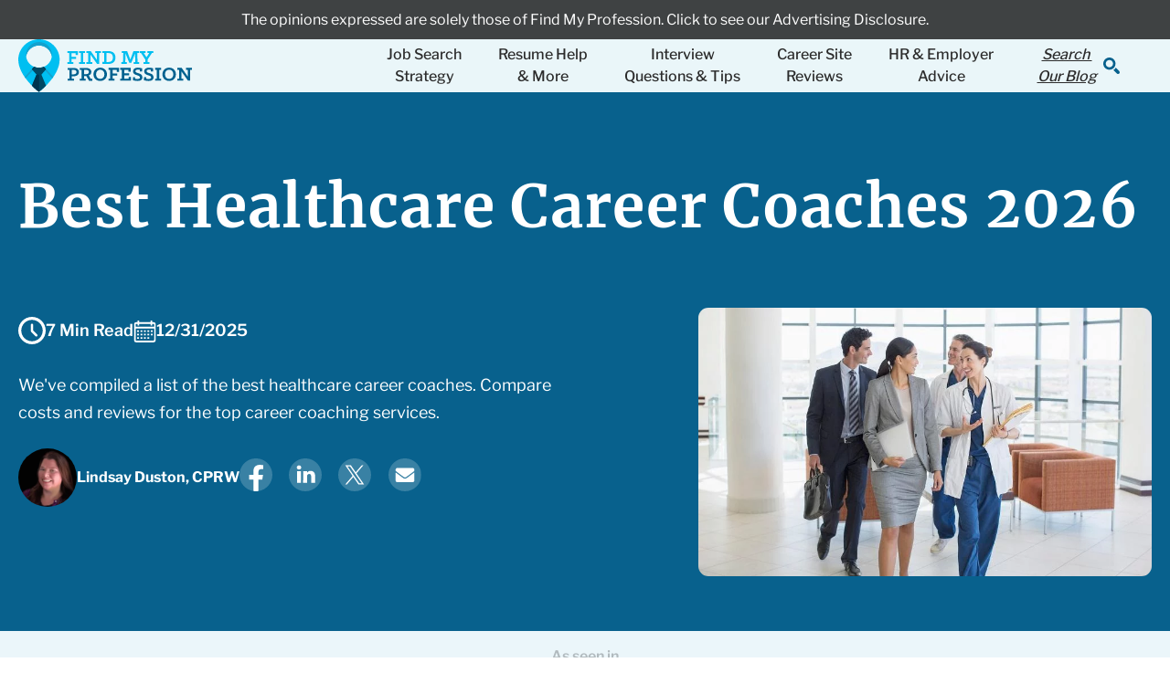

--- FILE ---
content_type: text/html; charset=UTF-8
request_url: https://www.findmyprofession.com/career-advice/coaching-services-healthcare/
body_size: 2252
content:
<!DOCTYPE html>
<html lang="en">
<head>
    <meta charset="utf-8">
    <meta name="viewport" content="width=device-width, initial-scale=1">
    <title></title>
    <style>
        body {
            font-family: "Arial";
        }
    </style>
    <script type="text/javascript">
    window.awsWafCookieDomainList = [];
    window.gokuProps = {
"key":"AQIDAHjcYu/GjX+QlghicBgQ/[base64]",
          "iv":"A6x+agCvDgAADGpY",
          "context":"TV99S4XlFB6q55WWiSKvbm4VODJbeWQqduF8ASjSXwQysaWndqZzw8rbuKdLb7l+wiErZ94+1XjLAuVyksBX7fIGjW91/6tIDPomR3nLv4rr3XTy2maN+IqGfhyE7Dnp3r5q5tZFiqSAGa5oCCmaKEqGNzEZcgOEgXnNBSiLkFLr/EQ66w8Qa5Yqjv4FNVWPE6vi2QrwIpjhzaFwkMsEQTgnl5XiREoRga+jz9j2YqflIwOh4uJ9nDxLvNphQkYQTCD3xiJ/i/vl1wvoPFJzl6i/YgC9Ypo1eUfojrVox3pWKjdL4v3d17Z7V6NJn5wB/R15sPjKW+lnLNBZwT5YhzItYX28bV9M4kNozK48YRQv5He9SvW1d2tFUwxfsLjm9jBC4KgJVEKncuzApE13v6oe6skiSR4kwizmv1+2t5gBYzcA5FP+0pBRA0MUqfJkDvURK3V27tlls3Md5OqIOW8qbpf8DEnmfUiYkU/Pdo89MR1Y6npRZkSKcyq3LKZ+BlKwm8h5tZ+nxyg5qEqOPEz2V6t8RA8ZnsjhOGL9r2h6lCoOaUqeGM8b1dWFDVs2+7NA/e+QnxBnc3vA4VKcQulqU5HPuahEBSxlzOyFolBRyBioD3hJ+R7vS2yLB4ufTKcccRtlaD9930ilpqnyMseAjVj36N5k6knI3zh6Le8DKnE3KrON9lQDV62wdW5/clDyV4hVACZgCiYvbegq7yOmM3+f9HXLfqi4XhFje3jYlM8oRiZU4PRijIX5L1DWqqtqQYiN8D1pom0GM79e4jyeZ6bI"
};
    </script>
    <script src="https://db1052ce979b.0a1ad017.us-east-2.token.awswaf.com/db1052ce979b/de2a6ad9afee/b0973217b5ef/challenge.js"></script>
</head>
<body>
    <div id="challenge-container"></div>
    <script type="text/javascript">
        AwsWafIntegration.saveReferrer();
        AwsWafIntegration.checkForceRefresh().then((forceRefresh) => {
            if (forceRefresh) {
                AwsWafIntegration.forceRefreshToken().then(() => {
                    window.location.reload(true);
                });
            } else {
                AwsWafIntegration.getToken().then(() => {
                    window.location.reload(true);
                });
            }
        });
    </script>
    <noscript>
        <h1>JavaScript is disabled</h1>
        In order to continue, we need to verify that you're not a robot.
        This requires JavaScript. Enable JavaScript and then reload the page.
    </noscript>
</body>
</html>

--- FILE ---
content_type: text/html; charset=UTF-8
request_url: https://www.findmyprofession.com/career-advice/coaching-services-healthcare/
body_size: 42375
content:
<!doctype html>
<html lang="en-US">

<head>
	<meta charset="UTF-8">
	<meta name="viewport" content="width=device-width, initial-scale=1">
	<meta name="google-site-verification" content="9-90VZE7osOcjfjQyqLcC2AovGUOib13rqIP3ZGS5To" />
	<meta name="facebook-domain-verification" content="kts99q3e46598xee7xtl5j9cbat6gh" />
	<link rel="profile" href="https://gmpg.org/xfn/11">
	<!-- Google Tag Manager -->
<script>(function(w,d,s,l,i){w[l]=w[l]||[];w[l].push({'gtm.start':
new Date().getTime(),event:'gtm.js'});var f=d.getElementsByTagName(s)[0],
j=d.createElement(s),dl=l!='dataLayer'?'&l='+l:'';j.async=true;j.src=
'https://www.googletagmanager.com/gtm.js?id='+i+dl;f.parentNode.insertBefore(j,f);
})(window,document,'script','dataLayer','GTM-5HCTPTT');</script>
<!-- End Google Tag Manager -->
<meta name='robots' content='index, follow, max-image-preview:large, max-snippet:-1, max-video-preview:-1' />
<script id="cookieyes" type="text/javascript" src="https://cdn-cookieyes.com/client_data/e20449f59d09e4e26d398694/script.js"></script>
	<!-- This site is optimized with the Yoast SEO Premium plugin v26.5 (Yoast SEO v26.8) - https://yoast.com/product/yoast-seo-premium-wordpress/ -->
	<title>Best Healthcare Career Coaches 2026</title>
	<meta name="description" content="We&#039;ve compiled a list of the best healthcare career coaches. Compare costs and reviews for the top career coaching services." />
	<link rel="canonical" href="https://www.findmyprofession.com/career-advice/coaching-services-healthcare/" />
	<meta property="og:locale" content="en_US" />
	<meta property="og:type" content="article" />
	<meta property="og:title" content="Best Healthcare Career Coaches 2026" />
	<meta property="og:description" content="We&#039;ve compiled a list of the best healthcare career coaches. Compare costs and reviews for the top career coaching services." />
	<meta property="og:url" content="https://www.findmyprofession.com/career-advice/coaching-services-healthcare/" />
	<meta property="og:site_name" content="Find My Profession" />
	<meta property="article:publisher" content="https://www.facebook.com/findmyprofession" />
	<meta property="article:published_time" content="2023-05-17T20:50:47+00:00" />
	<meta property="article:modified_time" content="2025-12-31T22:08:42+00:00" />
	<meta property="og:image" content="https://www.findmyprofession.com/wp-content/uploads/2022/09/Best-Healthcare-Career-Coaching-Services.jpg" />
	<meta property="og:image:width" content="800" />
	<meta property="og:image:height" content="474" />
	<meta property="og:image:type" content="image/jpeg" />
	<meta name="author" content="Jen Gonzales" />
	<meta name="twitter:card" content="summary_large_image" />
	<meta name="twitter:creator" content="@fndmyprofession" />
	<meta name="twitter:site" content="@fndmyprofession" />
	<meta name="twitter:label1" content="Written by" />
	<meta name="twitter:data1" content="Lindsay Duston, CPRW" />
	<meta name="twitter:label2" content="Est. reading time" />
	<meta name="twitter:data2" content="7 Minutes" />
	<script type="application/ld+json" class="yoast-schema-graph">{"@context":"https://schema.org","@graph":[{"@type":"Article","@id":"https://www.findmyprofession.com/career-advice/coaching-services-healthcare/#article","isPartOf":{"@id":"https://www.findmyprofession.com/career-advice/coaching-services-healthcare/"},"author":{"name":"Jen Gonzales","@id":"https://www.findmyprofession.com/#/schema/person/4cacfdd87b0a0acbc18070130405a0bc"},"headline":"Best Healthcare Career Coaches 2026","datePublished":"2023-05-17T20:50:47+00:00","dateModified":"2025-12-31T22:08:42+00:00","mainEntityOfPage":{"@id":"https://www.findmyprofession.com/career-advice/coaching-services-healthcare/"},"wordCount":55,"publisher":{"@id":"https://www.findmyprofession.com/#organization"},"image":{"@id":"https://www.findmyprofession.com/career-advice/coaching-services-healthcare/#primaryimage"},"thumbnailUrl":"https://www.findmyprofession.com/wp-content/uploads/2022/09/Best-Healthcare-Career-Coaching-Services.jpg","articleSection":["Career Site Reviews"],"inLanguage":"en-US"},{"@type":"WebPage","@id":"https://www.findmyprofession.com/career-advice/coaching-services-healthcare/","url":"https://www.findmyprofession.com/career-advice/coaching-services-healthcare/","name":"Best Healthcare Career Coaches 2026","isPartOf":{"@id":"https://www.findmyprofession.com/#website"},"primaryImageOfPage":{"@id":"https://www.findmyprofession.com/career-advice/coaching-services-healthcare/#primaryimage"},"image":{"@id":"https://www.findmyprofession.com/career-advice/coaching-services-healthcare/#primaryimage"},"thumbnailUrl":"https://www.findmyprofession.com/wp-content/uploads/2022/09/Best-Healthcare-Career-Coaching-Services.jpg","datePublished":"2023-05-17T20:50:47+00:00","dateModified":"2025-12-31T22:08:42+00:00","description":"We've compiled a list of the best healthcare career coaches. Compare costs and reviews for the top career coaching services.","breadcrumb":{"@id":"https://www.findmyprofession.com/career-advice/coaching-services-healthcare/#breadcrumb"},"inLanguage":"en-US","potentialAction":[{"@type":"ReadAction","target":["https://www.findmyprofession.com/career-advice/coaching-services-healthcare/"]}]},{"@type":"ImageObject","inLanguage":"en-US","@id":"https://www.findmyprofession.com/career-advice/coaching-services-healthcare/#primaryimage","url":"https://www.findmyprofession.com/wp-content/uploads/2022/09/Best-Healthcare-Career-Coaching-Services.jpg","contentUrl":"https://www.findmyprofession.com/wp-content/uploads/2022/09/Best-Healthcare-Career-Coaching-Services.jpg","width":800,"height":474,"caption":"Best Healthcare Career Coaching Services"},{"@type":"BreadcrumbList","@id":"https://www.findmyprofession.com/career-advice/coaching-services-healthcare/#breadcrumb","itemListElement":[{"@type":"ListItem","position":1,"name":"Home","item":"https://www.findmyprofession.com/"},{"@type":"ListItem","position":2,"name":"Best Healthcare Career Coaches 2026"}]},{"@type":"WebSite","@id":"https://www.findmyprofession.com/#website","url":"https://www.findmyprofession.com/","name":"Find My Profession","description":"Reverse Recruiting &amp; Resume Writing Services | Stop Searching. Start Finding","publisher":{"@id":"https://www.findmyprofession.com/#organization"},"potentialAction":[{"@type":"SearchAction","target":{"@type":"EntryPoint","urlTemplate":"https://www.findmyprofession.com/?s={search_term_string}"},"query-input":{"@type":"PropertyValueSpecification","valueRequired":true,"valueName":"search_term_string"}}],"inLanguage":"en-US"},{"@type":"Organization","@id":"https://www.findmyprofession.com/#organization","name":"Find My Profession","url":"https://www.findmyprofession.com/","logo":{"@type":"ImageObject","inLanguage":"en-US","@id":"https://www.findmyprofession.com/#/schema/logo/image/","url":"https://www.findmyprofession.com/wp-content/uploads/2022/07/fmp-logo.png","contentUrl":"https://www.findmyprofession.com/wp-content/uploads/2022/07/fmp-logo.png","width":128,"height":128,"caption":"Find My Profession"},"image":{"@id":"https://www.findmyprofession.com/#/schema/logo/image/"},"sameAs":["https://www.facebook.com/findmyprofession","https://x.com/fndmyprofession","https://www.instagram.com/findmyprofession/","https://www.linkedin.com/company/find-my-profession/","https://www.youtube.com/channel/UCw8O8bXDIQ6IH56n2xmeXbg"],"description":"Find My Profession is a top-rated reverse recruiting and professional resume writing company helping job seekers land interviews and job offers faster. Founded in 2015, our mission is simple: Stop Searching. Start Finding. Our Reverse Recruiting service goes beyond traditional job search help — we do the searching, applying, and networking for you. Each client is matched with a dedicated Reverse Recruiter who identifies target roles, submits tailored applications, and connects with hiring decision-makers to accelerate results. We also offer expert Resume Writing, LinkedIn Optimization, and Career Coaching services, all delivered by a 100% U.S.-based team of certified professionals. Our clients range from mid-level professionals to C-suite executives across every industry, and our results speak for themselves: thousands of satisfied clients and an industry-leading 60-day interview guarantee. With a 5-star reputation and transparent, results-driven process, Find My Profession combines personal branding expertise with active job search management — empowering professionals to focus on interviewing, not searching.","email":"help@findmyprofession.com","telephone":"8318880967","legalName":"Find My Profession Inc.","foundingDate":"2015-01-01","taxID":"814399981","numberOfEmployees":{"@type":"QuantitativeValue","minValue":"11","maxValue":"50"}},{"@type":"Person","@id":"https://www.findmyprofession.com/#/schema/person/4cacfdd87b0a0acbc18070130405a0bc","name":"Jen Gonzales","image":{"@type":"ImageObject","inLanguage":"en-US","@id":"https://www.findmyprofession.com/#/schema/person/image/","url":"https://secure.gravatar.com/avatar/85c00b1b503e8e6e64b8d1420b2996b6a38702ca0cf686aa9f51a0579d9d4f23?s=96&d=mm&r=g","contentUrl":"https://secure.gravatar.com/avatar/85c00b1b503e8e6e64b8d1420b2996b6a38702ca0cf686aa9f51a0579d9d4f23?s=96&d=mm&r=g","caption":"Jen Gonzales"},"url":"https://www.findmyprofession.com/author/jgonzales/"}]}</script>
	<!-- / Yoast SEO Premium plugin. -->


<link rel='dns-prefetch' href='//www.googletagmanager.com' />
<style id='wp-img-auto-sizes-contain-inline-css'>
img:is([sizes=auto i],[sizes^="auto," i]){contain-intrinsic-size:3000px 1500px}
/*# sourceURL=wp-img-auto-sizes-contain-inline-css */
</style>
<style id='wp-block-library-inline-css'>
:root{--wp-block-synced-color:#7a00df;--wp-block-synced-color--rgb:122,0,223;--wp-bound-block-color:var(--wp-block-synced-color);--wp-editor-canvas-background:#ddd;--wp-admin-theme-color:#007cba;--wp-admin-theme-color--rgb:0,124,186;--wp-admin-theme-color-darker-10:#006ba1;--wp-admin-theme-color-darker-10--rgb:0,107,160.5;--wp-admin-theme-color-darker-20:#005a87;--wp-admin-theme-color-darker-20--rgb:0,90,135;--wp-admin-border-width-focus:2px}@media (min-resolution:192dpi){:root{--wp-admin-border-width-focus:1.5px}}.wp-element-button{cursor:pointer}:root .has-very-light-gray-background-color{background-color:#eee}:root .has-very-dark-gray-background-color{background-color:#313131}:root .has-very-light-gray-color{color:#eee}:root .has-very-dark-gray-color{color:#313131}:root .has-vivid-green-cyan-to-vivid-cyan-blue-gradient-background{background:linear-gradient(135deg,#00d084,#0693e3)}:root .has-purple-crush-gradient-background{background:linear-gradient(135deg,#34e2e4,#4721fb 50%,#ab1dfe)}:root .has-hazy-dawn-gradient-background{background:linear-gradient(135deg,#faaca8,#dad0ec)}:root .has-subdued-olive-gradient-background{background:linear-gradient(135deg,#fafae1,#67a671)}:root .has-atomic-cream-gradient-background{background:linear-gradient(135deg,#fdd79a,#004a59)}:root .has-nightshade-gradient-background{background:linear-gradient(135deg,#330968,#31cdcf)}:root .has-midnight-gradient-background{background:linear-gradient(135deg,#020381,#2874fc)}:root{--wp--preset--font-size--normal:16px;--wp--preset--font-size--huge:42px}.has-regular-font-size{font-size:1em}.has-larger-font-size{font-size:2.625em}.has-normal-font-size{font-size:var(--wp--preset--font-size--normal)}.has-huge-font-size{font-size:var(--wp--preset--font-size--huge)}.has-text-align-center{text-align:center}.has-text-align-left{text-align:left}.has-text-align-right{text-align:right}.has-fit-text{white-space:nowrap!important}#end-resizable-editor-section{display:none}.aligncenter{clear:both}.items-justified-left{justify-content:flex-start}.items-justified-center{justify-content:center}.items-justified-right{justify-content:flex-end}.items-justified-space-between{justify-content:space-between}.screen-reader-text{border:0;clip-path:inset(50%);height:1px;margin:-1px;overflow:hidden;padding:0;position:absolute;width:1px;word-wrap:normal!important}.screen-reader-text:focus{background-color:#ddd;clip-path:none;color:#444;display:block;font-size:1em;height:auto;left:5px;line-height:normal;padding:15px 23px 14px;text-decoration:none;top:5px;width:auto;z-index:100000}html :where(.has-border-color){border-style:solid}html :where([style*=border-top-color]){border-top-style:solid}html :where([style*=border-right-color]){border-right-style:solid}html :where([style*=border-bottom-color]){border-bottom-style:solid}html :where([style*=border-left-color]){border-left-style:solid}html :where([style*=border-width]){border-style:solid}html :where([style*=border-top-width]){border-top-style:solid}html :where([style*=border-right-width]){border-right-style:solid}html :where([style*=border-bottom-width]){border-bottom-style:solid}html :where([style*=border-left-width]){border-left-style:solid}html :where(img[class*=wp-image-]){height:auto;max-width:100%}:where(figure){margin:0 0 1em}html :where(.is-position-sticky){--wp-admin--admin-bar--position-offset:var(--wp-admin--admin-bar--height,0px)}@media screen and (max-width:600px){html :where(.is-position-sticky){--wp-admin--admin-bar--position-offset:0px}}

/*# sourceURL=wp-block-library-inline-css */
</style><style id='wp-block-heading-inline-css'>
h1:where(.wp-block-heading).has-background,h2:where(.wp-block-heading).has-background,h3:where(.wp-block-heading).has-background,h4:where(.wp-block-heading).has-background,h5:where(.wp-block-heading).has-background,h6:where(.wp-block-heading).has-background{padding:1.25em 2.375em}h1.has-text-align-left[style*=writing-mode]:where([style*=vertical-lr]),h1.has-text-align-right[style*=writing-mode]:where([style*=vertical-rl]),h2.has-text-align-left[style*=writing-mode]:where([style*=vertical-lr]),h2.has-text-align-right[style*=writing-mode]:where([style*=vertical-rl]),h3.has-text-align-left[style*=writing-mode]:where([style*=vertical-lr]),h3.has-text-align-right[style*=writing-mode]:where([style*=vertical-rl]),h4.has-text-align-left[style*=writing-mode]:where([style*=vertical-lr]),h4.has-text-align-right[style*=writing-mode]:where([style*=vertical-rl]),h5.has-text-align-left[style*=writing-mode]:where([style*=vertical-lr]),h5.has-text-align-right[style*=writing-mode]:where([style*=vertical-rl]),h6.has-text-align-left[style*=writing-mode]:where([style*=vertical-lr]),h6.has-text-align-right[style*=writing-mode]:where([style*=vertical-rl]){rotate:180deg}
/*# sourceURL=https://www.findmyprofession.com/wp-includes/blocks/heading/style.min.css */
</style>
<style id='wp-block-paragraph-inline-css'>
.is-small-text{font-size:.875em}.is-regular-text{font-size:1em}.is-large-text{font-size:2.25em}.is-larger-text{font-size:3em}.has-drop-cap:not(:focus):first-letter{float:left;font-size:8.4em;font-style:normal;font-weight:100;line-height:.68;margin:.05em .1em 0 0;text-transform:uppercase}body.rtl .has-drop-cap:not(:focus):first-letter{float:none;margin-left:.1em}p.has-drop-cap.has-background{overflow:hidden}:root :where(p.has-background){padding:1.25em 2.375em}:where(p.has-text-color:not(.has-link-color)) a{color:inherit}p.has-text-align-left[style*="writing-mode:vertical-lr"],p.has-text-align-right[style*="writing-mode:vertical-rl"]{rotate:180deg}
/*# sourceURL=https://www.findmyprofession.com/wp-includes/blocks/paragraph/style.min.css */
</style>
<style id='global-styles-inline-css'>
:root{--wp--preset--aspect-ratio--square: 1;--wp--preset--aspect-ratio--4-3: 4/3;--wp--preset--aspect-ratio--3-4: 3/4;--wp--preset--aspect-ratio--3-2: 3/2;--wp--preset--aspect-ratio--2-3: 2/3;--wp--preset--aspect-ratio--16-9: 16/9;--wp--preset--aspect-ratio--9-16: 9/16;--wp--preset--color--black: #000000;--wp--preset--color--cyan-bluish-gray: #abb8c3;--wp--preset--color--white: #ffffff;--wp--preset--color--pale-pink: #f78da7;--wp--preset--color--vivid-red: #cf2e2e;--wp--preset--color--luminous-vivid-orange: #ff6900;--wp--preset--color--luminous-vivid-amber: #fcb900;--wp--preset--color--light-green-cyan: #7bdcb5;--wp--preset--color--vivid-green-cyan: #00d084;--wp--preset--color--pale-cyan-blue: #8ed1fc;--wp--preset--color--vivid-cyan-blue: #0693e3;--wp--preset--color--vivid-purple: #9b51e0;--wp--preset--gradient--vivid-cyan-blue-to-vivid-purple: linear-gradient(135deg,rgb(6,147,227) 0%,rgb(155,81,224) 100%);--wp--preset--gradient--light-green-cyan-to-vivid-green-cyan: linear-gradient(135deg,rgb(122,220,180) 0%,rgb(0,208,130) 100%);--wp--preset--gradient--luminous-vivid-amber-to-luminous-vivid-orange: linear-gradient(135deg,rgb(252,185,0) 0%,rgb(255,105,0) 100%);--wp--preset--gradient--luminous-vivid-orange-to-vivid-red: linear-gradient(135deg,rgb(255,105,0) 0%,rgb(207,46,46) 100%);--wp--preset--gradient--very-light-gray-to-cyan-bluish-gray: linear-gradient(135deg,rgb(238,238,238) 0%,rgb(169,184,195) 100%);--wp--preset--gradient--cool-to-warm-spectrum: linear-gradient(135deg,rgb(74,234,220) 0%,rgb(151,120,209) 20%,rgb(207,42,186) 40%,rgb(238,44,130) 60%,rgb(251,105,98) 80%,rgb(254,248,76) 100%);--wp--preset--gradient--blush-light-purple: linear-gradient(135deg,rgb(255,206,236) 0%,rgb(152,150,240) 100%);--wp--preset--gradient--blush-bordeaux: linear-gradient(135deg,rgb(254,205,165) 0%,rgb(254,45,45) 50%,rgb(107,0,62) 100%);--wp--preset--gradient--luminous-dusk: linear-gradient(135deg,rgb(255,203,112) 0%,rgb(199,81,192) 50%,rgb(65,88,208) 100%);--wp--preset--gradient--pale-ocean: linear-gradient(135deg,rgb(255,245,203) 0%,rgb(182,227,212) 50%,rgb(51,167,181) 100%);--wp--preset--gradient--electric-grass: linear-gradient(135deg,rgb(202,248,128) 0%,rgb(113,206,126) 100%);--wp--preset--gradient--midnight: linear-gradient(135deg,rgb(2,3,129) 0%,rgb(40,116,252) 100%);--wp--preset--font-size--small: 13px;--wp--preset--font-size--medium: 20px;--wp--preset--font-size--large: 36px;--wp--preset--font-size--x-large: 42px;--wp--preset--spacing--20: 0.44rem;--wp--preset--spacing--30: 0.67rem;--wp--preset--spacing--40: 1rem;--wp--preset--spacing--50: 1.5rem;--wp--preset--spacing--60: 2.25rem;--wp--preset--spacing--70: 3.38rem;--wp--preset--spacing--80: 5.06rem;--wp--preset--shadow--natural: 6px 6px 9px rgba(0, 0, 0, 0.2);--wp--preset--shadow--deep: 12px 12px 50px rgba(0, 0, 0, 0.4);--wp--preset--shadow--sharp: 6px 6px 0px rgba(0, 0, 0, 0.2);--wp--preset--shadow--outlined: 6px 6px 0px -3px rgb(255, 255, 255), 6px 6px rgb(0, 0, 0);--wp--preset--shadow--crisp: 6px 6px 0px rgb(0, 0, 0);}:where(.is-layout-flex){gap: 0.5em;}:where(.is-layout-grid){gap: 0.5em;}body .is-layout-flex{display: flex;}.is-layout-flex{flex-wrap: wrap;align-items: center;}.is-layout-flex > :is(*, div){margin: 0;}body .is-layout-grid{display: grid;}.is-layout-grid > :is(*, div){margin: 0;}:where(.wp-block-columns.is-layout-flex){gap: 2em;}:where(.wp-block-columns.is-layout-grid){gap: 2em;}:where(.wp-block-post-template.is-layout-flex){gap: 1.25em;}:where(.wp-block-post-template.is-layout-grid){gap: 1.25em;}.has-black-color{color: var(--wp--preset--color--black) !important;}.has-cyan-bluish-gray-color{color: var(--wp--preset--color--cyan-bluish-gray) !important;}.has-white-color{color: var(--wp--preset--color--white) !important;}.has-pale-pink-color{color: var(--wp--preset--color--pale-pink) !important;}.has-vivid-red-color{color: var(--wp--preset--color--vivid-red) !important;}.has-luminous-vivid-orange-color{color: var(--wp--preset--color--luminous-vivid-orange) !important;}.has-luminous-vivid-amber-color{color: var(--wp--preset--color--luminous-vivid-amber) !important;}.has-light-green-cyan-color{color: var(--wp--preset--color--light-green-cyan) !important;}.has-vivid-green-cyan-color{color: var(--wp--preset--color--vivid-green-cyan) !important;}.has-pale-cyan-blue-color{color: var(--wp--preset--color--pale-cyan-blue) !important;}.has-vivid-cyan-blue-color{color: var(--wp--preset--color--vivid-cyan-blue) !important;}.has-vivid-purple-color{color: var(--wp--preset--color--vivid-purple) !important;}.has-black-background-color{background-color: var(--wp--preset--color--black) !important;}.has-cyan-bluish-gray-background-color{background-color: var(--wp--preset--color--cyan-bluish-gray) !important;}.has-white-background-color{background-color: var(--wp--preset--color--white) !important;}.has-pale-pink-background-color{background-color: var(--wp--preset--color--pale-pink) !important;}.has-vivid-red-background-color{background-color: var(--wp--preset--color--vivid-red) !important;}.has-luminous-vivid-orange-background-color{background-color: var(--wp--preset--color--luminous-vivid-orange) !important;}.has-luminous-vivid-amber-background-color{background-color: var(--wp--preset--color--luminous-vivid-amber) !important;}.has-light-green-cyan-background-color{background-color: var(--wp--preset--color--light-green-cyan) !important;}.has-vivid-green-cyan-background-color{background-color: var(--wp--preset--color--vivid-green-cyan) !important;}.has-pale-cyan-blue-background-color{background-color: var(--wp--preset--color--pale-cyan-blue) !important;}.has-vivid-cyan-blue-background-color{background-color: var(--wp--preset--color--vivid-cyan-blue) !important;}.has-vivid-purple-background-color{background-color: var(--wp--preset--color--vivid-purple) !important;}.has-black-border-color{border-color: var(--wp--preset--color--black) !important;}.has-cyan-bluish-gray-border-color{border-color: var(--wp--preset--color--cyan-bluish-gray) !important;}.has-white-border-color{border-color: var(--wp--preset--color--white) !important;}.has-pale-pink-border-color{border-color: var(--wp--preset--color--pale-pink) !important;}.has-vivid-red-border-color{border-color: var(--wp--preset--color--vivid-red) !important;}.has-luminous-vivid-orange-border-color{border-color: var(--wp--preset--color--luminous-vivid-orange) !important;}.has-luminous-vivid-amber-border-color{border-color: var(--wp--preset--color--luminous-vivid-amber) !important;}.has-light-green-cyan-border-color{border-color: var(--wp--preset--color--light-green-cyan) !important;}.has-vivid-green-cyan-border-color{border-color: var(--wp--preset--color--vivid-green-cyan) !important;}.has-pale-cyan-blue-border-color{border-color: var(--wp--preset--color--pale-cyan-blue) !important;}.has-vivid-cyan-blue-border-color{border-color: var(--wp--preset--color--vivid-cyan-blue) !important;}.has-vivid-purple-border-color{border-color: var(--wp--preset--color--vivid-purple) !important;}.has-vivid-cyan-blue-to-vivid-purple-gradient-background{background: var(--wp--preset--gradient--vivid-cyan-blue-to-vivid-purple) !important;}.has-light-green-cyan-to-vivid-green-cyan-gradient-background{background: var(--wp--preset--gradient--light-green-cyan-to-vivid-green-cyan) !important;}.has-luminous-vivid-amber-to-luminous-vivid-orange-gradient-background{background: var(--wp--preset--gradient--luminous-vivid-amber-to-luminous-vivid-orange) !important;}.has-luminous-vivid-orange-to-vivid-red-gradient-background{background: var(--wp--preset--gradient--luminous-vivid-orange-to-vivid-red) !important;}.has-very-light-gray-to-cyan-bluish-gray-gradient-background{background: var(--wp--preset--gradient--very-light-gray-to-cyan-bluish-gray) !important;}.has-cool-to-warm-spectrum-gradient-background{background: var(--wp--preset--gradient--cool-to-warm-spectrum) !important;}.has-blush-light-purple-gradient-background{background: var(--wp--preset--gradient--blush-light-purple) !important;}.has-blush-bordeaux-gradient-background{background: var(--wp--preset--gradient--blush-bordeaux) !important;}.has-luminous-dusk-gradient-background{background: var(--wp--preset--gradient--luminous-dusk) !important;}.has-pale-ocean-gradient-background{background: var(--wp--preset--gradient--pale-ocean) !important;}.has-electric-grass-gradient-background{background: var(--wp--preset--gradient--electric-grass) !important;}.has-midnight-gradient-background{background: var(--wp--preset--gradient--midnight) !important;}.has-small-font-size{font-size: var(--wp--preset--font-size--small) !important;}.has-medium-font-size{font-size: var(--wp--preset--font-size--medium) !important;}.has-large-font-size{font-size: var(--wp--preset--font-size--large) !important;}.has-x-large-font-size{font-size: var(--wp--preset--font-size--x-large) !important;}
/*# sourceURL=global-styles-inline-css */
</style>

<style id='classic-theme-styles-inline-css'>
/*! This file is auto-generated */
.wp-block-button__link{color:#fff;background-color:#32373c;border-radius:9999px;box-shadow:none;text-decoration:none;padding:calc(.667em + 2px) calc(1.333em + 2px);font-size:1.125em}.wp-block-file__button{background:#32373c;color:#fff;text-decoration:none}
/*# sourceURL=/wp-includes/css/classic-themes.min.css */
</style>
<style id='woocommerce-inline-inline-css'>
.woocommerce form .form-row .required { visibility: visible; }
/*# sourceURL=woocommerce-inline-inline-css */
</style>
<link rel='stylesheet' id='sv-wc-payment-gateway-payment-form-v5_15_10-css' href='https://www.findmyprofession.com/wp-content/plugins/woocommerce-gateway-paypal-powered-by-braintree/vendor/skyverge/wc-plugin-framework/woocommerce/payment-gateway/assets/css/frontend/sv-wc-payment-gateway-payment-form.min.css?ver=5.15.10' media='all' />
<link rel='stylesheet' id='fmp-fonts-css' href='https://www.findmyprofession.com/wp-content/fonts/8117bcf9596c315c36d58939d673f21a.css?ver=2.7.43' media='all' />
<link rel='stylesheet' id='fmp-style-css' href='https://www.findmyprofession.com/wp-content/themes/fmp/style.css?ver=2.7.43' media='all' />
<link rel='stylesheet' id='fmp-frontend-css' href='https://www.findmyprofession.com/wp-content/themes/fmp/dist/frontend-style.css?ver=2.7.43' media='all' />
<script id="woocommerce-google-analytics-integration-gtag-js-after">
/* Google Analytics for WooCommerce (gtag.js) */
					window.dataLayer = window.dataLayer || [];
					function gtag(){dataLayer.push(arguments);}
					// Set up default consent state.
					for ( const mode of [{"analytics_storage":"denied","ad_storage":"denied","ad_user_data":"denied","ad_personalization":"denied","region":["AT","BE","BG","HR","CY","CZ","DK","EE","FI","FR","DE","GR","HU","IS","IE","IT","LV","LI","LT","LU","MT","NL","NO","PL","PT","RO","SK","SI","ES","SE","GB","CH"]}] || [] ) {
						gtag( "consent", "default", { "wait_for_update": 500, ...mode } );
					}
					gtag("js", new Date());
					gtag("set", "developer_id.dOGY3NW", true);
					gtag("config", "G-69791SHERX", {"track_404":true,"allow_google_signals":true,"logged_in":false,"linker":{"domains":[],"allow_incoming":false},"custom_map":{"dimension1":"logged_in"}});
//# sourceURL=woocommerce-google-analytics-integration-gtag-js-after
</script>
<script src="https://www.findmyprofession.com/wp-content/plugins/gtm-ecommerce-woo-pro/js/gtm-ecommerce-woo-pro.js?ver=1.10.0" id="gtm-ecommerce-woo-pro-js"></script>
<script src="https://www.findmyprofession.com/wp-includes/js/jquery/jquery.min.js?ver=3.7.1" id="jquery-core-js"></script>
<script src="https://www.findmyprofession.com/wp-includes/js/jquery/jquery-migrate.min.js?ver=3.4.1" id="jquery-migrate-js"></script>
<meta name="generator" content="Site Kit by Google 1.170.0" /><script type='text/javascript'>
(function(a,b,c,d,e,f,g){e['ire_o']=c;e[c]=e[c]||function(){(e[c].a=e[c].a||[]).push(arguments)};f=d.createElement(b);g=d.getElementsByTagName(b)[0];f.async=1;f.src=a;g.parentNode.insertBefore(f,g);})("https://utt.impactcdn.com/A5109547-6e34-4424-b9ea-92025c6956dd1.js",'script','ire',document,window);
ire('identify');
</script>
<script type="text/javascript">
(function(url){
	if(/(?:Chrome\/26\.0\.1410\.63 Safari\/537\.31|WordfenceTestMonBot)/.test(navigator.userAgent)){ return; }
	var addEvent = function(evt, handler) {
		if (window.addEventListener) {
			document.addEventListener(evt, handler, false);
		} else if (window.attachEvent) {
			document.attachEvent('on' + evt, handler);
		}
	};
	var removeEvent = function(evt, handler) {
		if (window.removeEventListener) {
			document.removeEventListener(evt, handler, false);
		} else if (window.detachEvent) {
			document.detachEvent('on' + evt, handler);
		}
	};
	var evts = 'contextmenu dblclick drag dragend dragenter dragleave dragover dragstart drop keydown keypress keyup mousedown mousemove mouseout mouseover mouseup mousewheel scroll'.split(' ');
	var logHuman = function() {
		if (window.wfLogHumanRan) { return; }
		window.wfLogHumanRan = true;
		var wfscr = document.createElement('script');
		wfscr.type = 'text/javascript';
		wfscr.async = true;
		wfscr.src = url + '&r=' + Math.random();
		(document.getElementsByTagName('head')[0]||document.getElementsByTagName('body')[0]).appendChild(wfscr);
		for (var i = 0; i < evts.length; i++) {
			removeEvent(evts[i], logHuman);
		}
	};
	for (var i = 0; i < evts.length; i++) {
		addEvent(evts[i], logHuman);
	}
})('//www.findmyprofession.com/?wordfence_lh=1&hid=71F8DDB2BB6D1266F4FE3A1E30E69451');
</script>	<noscript><style>.woocommerce-product-gallery{ opacity: 1 !important; }</style></noscript>
	<style>.recentcomments a{display:inline !important;padding:0 !important;margin:0 !important;}</style><link rel="icon" href="https://www.findmyprofession.com/wp-content/uploads/2021/08/favicon-100x100.png" sizes="32x32" />
<link rel="icon" href="https://www.findmyprofession.com/wp-content/uploads/2021/08/favicon.png" sizes="192x192" />
<link rel="apple-touch-icon" href="https://www.findmyprofession.com/wp-content/uploads/2021/08/favicon.png" />
<meta name="msapplication-TileImage" content="https://www.findmyprofession.com/wp-content/uploads/2021/08/favicon.png" />
		<style id="wp-custom-css">
			.fmp-resume .fmp-info {
    padding: 0;
}		</style>
		</head>

<body class="wp-singular post-template post-template-single post-template-single-php single single-post postid-16464 single-format-standard wp-custom-logo wp-theme-fmp theme-fmp woocommerce-no-js woocommerce-active">
	<div id="preloader" class="loader-wrapper animate__fadeIn animate__animated">
		<div id="loader"></div>
		<div class="logo-image">
				<?xml version="1.0" encoding="utf-8"?>
<!-- Generator: Adobe Illustrator 23.0.5, SVG Export Plug-In . SVG Version: 6.00 Build 0)  -->
<svg aria-hidden="true" version="1.1" id="Layer_1" xmlns="http://www.w3.org/2000/svg" xmlns:xlink="http://www.w3.org/1999/xlink" x="0px" y="0px"
	 viewBox="0 0 670.4 205.7" style="enable-background:new 0 0 670.4 205.7;" xml:space="preserve">
<style type="text/css">
	.sta0{fill-rule:evenodd;clip-rule:evenodd;fill:#00BFF1;}
	.sta1{fill-rule:evenodd;clip-rule:evenodd;fill:#00618F;}
	.sta2{fill-rule:evenodd;clip-rule:evenodd;fill:#14A1CD;}
	.sta3{fill-rule:evenodd;clip-rule:evenodd;fill:#014964;}
	.sta4{fill-rule:evenodd;clip-rule:evenodd;fill:#00354E;}
	.sta5{fill:none;}
</style>
<g>
	<g>
		<polygon class="sta0" points="189.5,96.2 212.9,96.2 212.9,88.7 205.8,88.7 205.8,76.3 223.4,76.3 223.4,68.6 205.8,68.6 205.8,54 
			221.2,54 221.2,61.7 230,61.7 230,46.3 189.5,46.3 189.5,53.9 196.3,53.9 196.3,88.7 189.5,88.7 		"/>
		<polygon class="sta0" points="234.6,96.2 257.5,96.2 257.5,88.7 250.8,88.7 250.8,53.9 257.5,53.9 257.5,46.3 234.6,46.3 
			234.6,53.9 241.3,53.9 241.3,88.7 234.6,88.7 		"/>
		<polygon class="sta0" points="263.2,96.2 285.7,96.2 285.7,88.7 279,88.7 279,60.2 304.2,96.2 312.6,96.2 312.6,53.9 319.3,53.9 
			319.3,46.3 296.9,46.3 296.9,53.9 303.6,53.9 303.6,80.8 279.7,46.3 263.2,46.3 263.2,53.9 269.9,53.9 269.9,88.7 263.2,88.7 		
			"/>
		<path class="sta0" d="M340.9,88.7V53.9h7.5c11.8,0,17,6.5,17,17.4c0,10.8-5.2,17.4-17,17.4H340.9z M324.6,96.2h23.7
			c18.1,0,26.8-10.2,26.8-24.9c0-14.8-8.7-25-26.8-25h-23.7v7.5h6.7v34.8h-6.7V96.2z"/>
		<polygon class="sta0" points="398.2,96.2 419.1,96.2 419.1,88.7 413,88.7 414.1,55.3 428.5,91.9 436.3,91.9 450.7,55.3 451.8,88.7 
			445.7,88.7 445.7,96.2 466.6,96.2 466.6,88.7 460.5,88.7 459.2,53.9 465.5,53.9 465.5,46.3 444.6,46.3 432.4,79.5 420.2,46.3 
			399.3,46.3 399.3,53.9 405.5,53.9 404.3,88.7 398.2,88.7 		"/>
		<polygon class="sta0" points="483.2,96.2 506.7,96.2 506.7,88.7 499.7,88.7 499.7,78.5 515.6,53.9 521.1,53.9 521.1,46.3 
			498.4,46.3 498.4,53.8 505.5,53.8 494.9,70.5 484.5,53.8 491.6,53.8 491.6,46.3 468.3,46.3 468.3,53.9 474.1,53.9 490.2,79 
			490.2,88.7 483.2,88.7 		"/>
	</g>
	<g>
		<g>
			<path class="sta1" d="M206.8,119.4h7.4c7.9,0,10.5,4.3,10.5,8.7c0,4.3-2.5,8.7-10.5,8.7h-7.4V119.4z M190.6,161.7h24.6v-7.5h-8.4
				v-9.9h7c14.7,0,20.4-8.2,20.4-16.2c0-8-5.6-16.2-20.4-16.2h-23.3v7.5h6.7v34.8h-6.7V161.7z"/>
			<path class="sta1" d="M253.9,136.1v-16.7h8c7.9,0,10.6,4,10.6,8.4c0,4.3-2.6,8.4-10.6,8.4H253.9z M237.6,161.7h22.9v-7.5h-6.7
				v-10.7h8.9l10.2,18.3h12.6v-7.5h-6.1l-7.5-13.3c6.8-2.2,10.1-7.5,10.1-13.3c0-7.6-5.6-15.7-20.3-15.7h-24.1v7.5h6.7v34.8h-6.7
				V161.7z"/>
			<path class="sta1" d="M316.3,154.7c-9.3,0-16.2-6.7-16.2-17.9c0-11.1,6.9-18,16.2-18c9.3,0,16.2,6.9,16.2,18
				C332.5,148,325.5,154.7,316.3,154.7z M316.3,162.7c15.1,0,26-10.6,26-25.9c0-15.3-10.9-26-26-26c-15.1,0-26,10.6-26,26
				C290.3,152.1,301.1,162.7,316.3,162.7z"/>
			<polygon class="sta1" points="348.2,161.7 371.5,161.7 371.5,154.2 364.4,154.2 364.4,141.8 382.1,141.8 382.1,134.1 364.4,134.1 
				364.4,119.5 379.9,119.5 379.9,127.2 388.6,127.2 388.6,111.8 348.2,111.8 348.2,119.4 354.9,119.4 354.9,154.2 348.2,154.2 			
				"/>
			<polygon class="sta1" points="393.2,161.7 434.6,161.7 434.6,146.7 425.8,146.7 425.8,154.2 409.4,154.2 409.4,140.4 428.2,140.4 
				428.2,132.9 409.4,132.9 409.4,119.4 425.6,119.4 425.6,126.5 434.3,126.5 434.3,111.8 393.2,111.8 393.2,119.4 399.9,119.4 
				399.9,154.2 393.2,154.2 			"/>
			<path class="sta1" d="M460.2,162.7c10,0,18.9-3.5,18.9-14.4c0-19-26.8-13.3-26.8-23.9c0-4.6,4.9-6,9.7-6c2.6,0,5.3,0.4,7,0.7v6.7
				h8.7v-12.2c-4.1-1.4-10.2-2.7-15.9-2.7c-9.8,0-18.7,4-18.7,14.5c0,18.3,26.8,12.2,26.8,23.6c0,4.9-5,6.2-10.3,6.2
				c-3.8,0-6.8-0.7-8.6-1.1v-6.5h-8.5V160C447.3,161.2,453.6,162.7,460.2,162.7z"/>
			<path class="sta1" d="M503.2,162.7c10,0,18.9-3.5,18.9-14.4c0-19-26.8-13.3-26.8-23.9c0-4.6,4.9-6,9.7-6c2.6,0,5.3,0.4,7,0.7v6.7
				h8.7v-12.2c-4.1-1.4-10.2-2.7-15.9-2.7c-9.8,0-18.7,4-18.7,14.5c0,18.3,26.8,12.2,26.8,23.6c0,4.9-5,6.2-10.3,6.2
				c-3.8,0-6.8-0.7-8.6-1.1v-6.5h-8.5V160C490.2,161.2,496.6,162.7,503.2,162.7z"/>
			<polygon class="sta1" points="528.3,161.7 551.2,161.7 551.2,154.2 544.5,154.2 544.5,119.4 551.2,119.4 551.2,111.8 528.3,111.8 
				528.3,119.4 535,119.4 535,154.2 528.3,154.2 			"/>
			<path class="sta1" d="M582.4,154.7c-9.3,0-16.2-6.7-16.2-17.9c0-11.1,6.9-18,16.2-18c9.3,0,16.2,6.9,16.2,18
				C598.6,148,591.6,154.7,582.4,154.7z M582.4,162.7c15.1,0,26-10.6,26-25.9c0-15.3-10.9-26-26-26c-15.1,0-26,10.6-26,26
				C556.4,152.1,567.2,162.7,582.4,162.7z"/>
			<polygon class="sta1" points="614.3,161.7 636.7,161.7 636.7,154.2 630,154.2 630,125.7 655.2,161.7 663.7,161.7 663.7,119.4 
				670.4,119.4 670.4,111.8 647.9,111.8 647.9,119.4 654.7,119.4 654.7,146.3 630.7,111.8 614.3,111.8 614.3,119.4 621,119.4 
				621,154.2 614.3,154.2 			"/>
		</g>
	</g>
	<g>
		<path class="sta0" d="M0,79.8C0,145,79.8,205.7,79.8,205.7s79.8-60.6,79.8-125.8C159.7,35.7,123.9,0,79.8,0C35.7,0,0,35.7,0,79.8z
			 M30.2,67.7c3.3-24.5,24.2-43.3,49.6-43.3c25.4,0,46.3,18.8,49.6,43.3c-3.3,24.5-24.2,43.3-49.6,43.3
			C54.5,111,33.5,92.1,30.2,67.7z"/>
		<path class="sta2" d="M98.9,107.2l36.2,40.2c-1.2,1.7-2.4,3.4-3.6,5.1l-38.8-43.1C94.8,108.7,96.9,108,98.9,107.2z"/>
		<path class="sta2" d="M60.8,107.2l-36.2,40.2c1.2,1.7,2.4,3.4,3.6,5.1L67,109.3C64.9,108.7,62.8,108,60.8,107.2z"/>
		<path class="sta3" d="M89.3,138l16.2-18.9l-7-11.7c-5.8,2.3-12.1,3.6-18.7,3.6c0,0,0,0,0,0c0,0,0,0,0,0c-6.6,0-12.9-1.3-18.7-3.6
			l-7,11.7L70.4,138l-17.7,43.1c14.9,15.3,27.2,24.6,27.2,24.6s0,0,0-0.1c0,0,0,0.1,0,0.1s12.3-9.3,27.2-24.6L89.3,138z"/>
		<path class="sta2" d="M29.8,60.9c0,2.3,0.2,4.5,0.5,6.8c3.3-24.5,24.2-43.3,49.6-43.3c25.4,0,46.3,18.8,49.6,43.3
			c0.3-2.2,0.5-4.5,0.5-6.8c0-27.7-22.4-50.1-50.1-50.1C52.2,10.8,29.8,33.2,29.8,60.9z"/>
		<path class="sta4" d="M70.4,138l-17.7,43.1c14.9,15.3,27.2,24.6,27.2,24.6V138H70.4z"/>
		<polaygon class="st4" points="89.3,138 70.4,138 68.1,143.4 91.5,143.4 		"/>
		<g>
			<path class="sta5" d="M79.8,24.4c-25.4,0-46.3,18.8-49.6,43.3C33.5,92.1,54.5,111,79.8,111c25.4,0,46.3-18.8,49.6-43.3
				C126.1,43.2,105.2,24.4,79.8,24.4z"/>
		</g>
		<path class="sta4" d="M63.1,108.1c-0.1,0-0.1,0-0.2-0.1c-0.7-0.3-1.4-0.5-2.2-0.8l-8.5,9.6l2.3,2.8l10.3-10.9
			C64.2,108.5,63.7,108.3,63.1,108.1z"/>
		<path class="sta4" d="M96.6,108.1c0.1,0,0.1,0,0.2-0.1c0.7-0.3,1.4-0.5,2.2-0.8l8.5,9.6l-2.3,2.8l-10.3-10.9
			C95.4,108.5,96,108.3,96.6,108.1z"/>
	</g>
</g>
</svg>
		</div>
	</div>

	<div class="bar-long"></div>

	<!-- Google Tag Manager (noscript) -->
<noscript><iframe src="https://www.googletagmanager.com/ns.html?id=GTM-5HCTPTT"
height="0" width="0" style="display:none;visibility:hidden"></iframe></noscript>
<!-- End Google Tag Manager (noscript) -->
	<div id="page" class="site">
		<a class="skip-link screen-reader-text" href="#primary">Skip to content</a>

				<div class="disclosure-bar">
			<p>
				<span>The opinions expressed are solely those of Find My Profession. </span><span>Click to see our <a href="https://www.findmyprofession.com/career-advice/advertising-disclosure/" target="_blank">Advertising Disclosure.</a></span>			</p>
		</div>
		
		<header id="masthead" class="site-header">
			
				<div class="career-advice-menu fmp-blog-menu" id="fmp-blog-menu-header">
					<div class="navigation-wrapper">
						<div class="navigation">
							<div class="container header-container">
								<nav class="fmp-blog-menu__nav">
									<button class="mobile-menu">
										<img src="https://www.findmyprofession.com/wp-content/themes/fmp/dist/img/blog-mobile-menu-ham.svg" alt="findmyprofession" width="auto" height="auto">
									</button>
									<div class="column-start-blog">
										<div class="site-branding-blog">
											<a href="https://www.findmyprofession.com/">
												<img src="https://www.findmyprofession.com/wp-content/themes/fmp/dist/img/fmp-logo.svg" alt="findmyprofession" width="350px" height="105px">
											</a>
										</div><!-- .site-branding -->
									</div>
									<div class="menu-blog-post-menu-container"><ul id="blog-posts-1" class="navigation-menu" aria-expanded="false" ><li id="menu-item-10326" class="menu-item menu-item-type-taxonomy menu-item-object-category menu-item-10326"><a href="https://www.findmyprofession.com/career-advice/job-search-strategy/" title="Job Search Strategy">Job Search <br>Strategy</a></li>
<li id="menu-item-10330" class="menu-item menu-item-type-taxonomy menu-item-object-category menu-item-10330"><a href="https://www.findmyprofession.com/career-advice/resumes-help-more/" title="Resume Help &#038; More">Resume Help <br>&#038; More</a></li>
<li id="menu-item-17148" class="menu-item menu-item-type-taxonomy menu-item-object-category menu-item-17148"><a href="https://www.findmyprofession.com/career-advice/interview-questions-tips/">Interview <br>Questions &#038; Tips</a></li>
<li id="menu-item-17147" class="menu-item menu-item-type-taxonomy menu-item-object-category current-post-ancestor current-menu-parent current-post-parent menu-item-17147"><a href="https://www.findmyprofession.com/career-advice/career-site-reviews/">Career Site <br>Reviews</a></li>
<li id="menu-item-49422" class="menu-item menu-item-type-taxonomy menu-item-object-category menu-item-49422"><a href="https://www.findmyprofession.com/career-advice/hr-employer-advice/">HR &#038; Employer <br>Advice</a></li>

												<li class="search-item">
													<button class="search-btn">
														<a class="fmp-search fmp-search-header" id="fmp-search"><span title="Search Our Blog">Search <br>Our Blog</span>
															<img src="https://www.findmyprofession.com/wp-content/themes/fmp/dist/img/fmp-search.svg" width="18px" height="18px" alt="Search" />
														</a>
													</button>
												</li>
											</ul></div>
									<button class="search-btn search-btn-mobile">
										<a class="fmp-search fmp-search-header" id="fmp-search-mobile">
											<img src="https://www.findmyprofession.com/wp-content/themes/fmp/dist/img/fmp-search.svg" width="18px" height="18px" alt="Search">
										</a>
									</button>

								</nav>
							</div>
						</div>
						<div class="search-box" id="search-box">
							<div class="container header-container">
								<form id="search" action="https://www.findmyprofession.com/career-advice/">
									<input type="text" placeholder="What Can We Help You Find?" title="Search for:" class="search-field" name="searchStr" id="search-article" autofocus>
									<button type="submit" form="search" value="submit">
										<img src="https://www.findmyprofession.com/wp-content/themes/fmp/dist/img/fmp-search.svg" width="30px" height="30px" alt="Search">
									</button>
								</form>
							</div>
						</div>
					</div>

				</div>
			
		</header>
<main id="primary" class="site-main">
			<div class="fmp-article-wrap">
	
			<div class="post-header">
	<div class="post-header-container">
					<div class="featured-img-mobile">
				<img src="https://www.findmyprofession.com/wp-content/uploads/2022/09/Best-Healthcare-Career-Coaching-Services.jpg" alt="Best Healthcare Career Coaching Services" width="385px" height="230px">
			</div>
		
		<div class="post-header-content">

			<header>
				<h1>Best Healthcare Career Coaches 2026</h1>
			</header>

			<div class="post-card__author">
				<div class="post-card-info">
					<span>
					<svg aria-hidden="true" width="30" height="30" viewBox="0 0 30 30" fill="none" xmlns="http://www.w3.org/2000/svg">
<g clip-path="url(#clip0_3470_1484)">
<path d="M15 0C6.72886 0 0 6.72886 0 15C0 23.2712 6.72886 30 15 30C23.2712 30 30 23.2711 30 15C30 6.72886 23.2712 0 15 0ZM15 26.7213C8.5367 26.7213 3.27869 21.4633 3.27869 15C3.27869 8.53702 8.5367 3.27869 15 3.27869C21.4633 3.27869 26.7213 8.53702 26.7213 15C26.7213 21.4633 21.4633 26.7213 15 26.7213Z" fill="white"/>
<path d="M16.2984 15.018V8.73114C16.2984 8.02917 15.7296 7.46033 15.0279 7.46033C14.3259 7.46033 13.757 8.02917 13.757 8.73114V15.424C13.757 15.4439 13.762 15.4627 13.7629 15.4827C13.7462 15.8282 13.8653 16.1791 14.1292 16.443L18.862 21.1755C19.3584 21.6719 20.163 21.6719 20.659 21.1755C21.1551 20.6791 21.1554 19.8745 20.659 19.3784L16.2984 15.018Z" fill="white"/>
</g>
<defs>
<clipPath id="clip0_3470_1484">
<rect width="30" height="30" fill="white"/>
</clipPath>
</defs>
</svg>
7 Min Read					</span>
					<span>
					<svg aria-hidden="true" width="25" height="25" fill="none" xmlns="http://www.w3.org/2000/svg"><g clip-path="url(#a)" fill="#fff"><path d="M21.688 2.805h-1.125V.93h-1.875v1.875H6.313V.93H4.438v1.875H3.313A2.816 2.816 0 0 0 .5 5.617v16.5a2.816 2.816 0 0 0 2.813 2.813h18.375a2.816 2.816 0 0 0 2.812-2.813v-16.5a2.816 2.816 0 0 0-2.813-2.812Zm.937 19.312c0 .517-.42.938-.938.938H3.313a.939.939 0 0 1-.937-.938V9.742h20.25v12.375Zm0-14.25H2.375v-2.25c0-.517.42-.937.938-.937h1.124v1.875h1.875V4.68h12.375v1.875h1.875V4.68h1.125c.517 0 .938.42.938.937v2.25Z"/><path d="M5.938 11.71H4.063v1.876h1.875V11.71ZM9.688 11.71H7.812v1.876h1.875V11.71ZM13.438 11.71h-1.876v1.876h1.876V11.71ZM17.188 11.71h-1.875v1.876h1.874V11.71ZM20.938 11.71h-1.875v1.876h1.875V11.71ZM5.938 15.46H4.063v1.876h1.875V15.46ZM9.688 15.46H7.812v1.876h1.875V15.46ZM13.438 15.46h-1.876v1.876h1.876V15.46ZM17.188 15.46h-1.875v1.876h1.874V15.46ZM5.938 19.21H4.063v1.876h1.875V19.21ZM9.688 19.21H7.812v1.876h1.875V19.21ZM13.438 19.21h-1.876v1.876h1.876V19.21ZM17.188 19.21h-1.875v1.876h1.874V19.21ZM20.938 15.46h-1.875v1.876h1.875V15.46Z"/></g><defs><clipPath id="a"><path fill="#fff" transform="translate(.5 .93)" d="M0 0h24v24H0z"/></clipPath></defs></svg>12/31/2025					</span>
				</div>

				<div class="post-card__desc">
					<p>We've compiled a list of the best healthcare career coaches. Compare costs and reviews for the top career coaching services.</p>
				</div>

				<div class="post-card-footer">
					<div class="post-card__author-name-fmp">
						<img width="150" height="150" src="https://www.findmyprofession.com/wp-content/uploads/2021/09/Lindsay-D-150x150.png" class="attachment-thumbnail size-thumbnail" alt="Lindsay Duston" decoding="async" srcset="https://www.findmyprofession.com/wp-content/uploads/2021/09/Lindsay-D-150x150.png 150w, https://www.findmyprofession.com/wp-content/uploads/2021/09/Lindsay-D-300x300.png 300w, https://www.findmyprofession.com/wp-content/uploads/2021/09/Lindsay-D-100x100.png 100w" sizes="(max-width: 150px) 100vw, 150px" />						<div class="post-card__author-name-fmp__info">
							Lindsay Duston, CPRW						</div>
					</div>
						<div class="post-card__desc__share">
		<a class="w-inline-block social-share-btn fb" href="https://www.facebook.com/sharer/sharer.php?u=&t="
		title="Share on Facebook" target="popup"
		onclick="window.open('https://www.facebook.com/sharer/sharer.php?u=' + encodeURIComponent(document.URL) + '&t=' + encodeURIComponent(document.URL), 'Share on Facebook', 'width=400,height=200,scrollbars=yes'); return false; "
		,>
			<svg aria-hidden="true" width="36" height="36" viewBox="0 0 36 36" fill="none" xmlns="http://www.w3.org/2000/svg">
<g clip-path="url(#clip0_3729_6)">
<path d="M36 18C36 26.9845 29.4173 34.4313 20.8125 35.7813V23.2031H25.0066L25.8047 18H20.8125V14.6236C20.8125 13.1998 21.51 11.8125 23.7459 11.8125H26.0156V7.38281C26.0156 7.38281 23.9555 7.03125 21.986 7.03125C17.8748 7.03125 15.1875 9.52313 15.1875 14.0344V18H10.6172V23.2031H15.1875V35.7813C6.58266 34.4313 0 26.9845 0 18C0 8.05922 8.05922 0 18 0C27.9408 0 36 8.05922 36 18Z" fill="currentColor"/>
<path d="M25.0066 23.2031L25.8047 18H20.8125V14.6235C20.8125 13.2 21.5099 11.8125 23.7459 11.8125H26.0156V7.38281C26.0156 7.38281 23.9558 7.03125 21.9864 7.03125C17.8748 7.03125 15.1875 9.52313 15.1875 14.0344V18H10.6172V23.2031H15.1875V35.7813C16.104 35.925 17.0432 36 18 36C18.9568 36 19.896 35.925 20.8125 35.7813V23.2031H25.0066Z" fill="white"/>
</g>
<defs>
<clipPath id="clip0_3729_6">
<rect width="36" height="36" fill="white"/>
</clipPath>
</defs>
</svg>
		</a>
		<a class="w-inline-block social-share-btn lnk"
		href="http://www.linkedin.com/shareArticle?mini=true&url=&title=&summary=&source=" target="_blank"
		title="Share on LinkedIn"
		onclick="window.open('http://www.linkedin.com/shareArticle?mini=true&url=' + encodeURIComponent(document.URL) + '&title=' + encodeURIComponent(document.title), 'Share on LinkedIn', 'width=800,height=600,scrollbars=yes'); return false;">
			<svg aria-hidden="true" width="36" height="36" viewBox="0 0 36 36" fill="none" xmlns="http://www.w3.org/2000/svg">
<g clip-path="url(#clip0_3729_45)">
<path d="M18 36C27.9411 36 36 27.9411 36 18C36 8.05888 27.9411 0 18 0C8.05888 0 0 8.05888 0 18C0 27.9411 8.05888 36 18 36Z" fill="currentColor"/>
<path d="M28.7548 19.4486V26.8696H24.4523V19.946C24.4523 18.2075 23.8311 17.0203 22.2733 17.0203C21.0845 17.0203 20.3783 17.8196 20.0664 18.5935C19.9531 18.8701 19.9239 19.2542 19.9239 19.6421V26.8693H15.6211C15.6211 26.8693 15.6789 15.1429 15.6211 13.9291H19.9243V15.7628C19.9156 15.7773 19.9034 15.7914 19.8957 15.8052H19.9243V15.7628C20.496 14.883 21.5158 13.6252 23.8019 13.6252C26.6326 13.6252 28.7548 15.4747 28.7548 19.4486ZM11.12 7.69141C9.64816 7.69141 8.68524 8.65754 8.68524 9.92689C8.68524 11.1693 9.62025 12.1633 11.0635 12.1633H11.0914C12.5921 12.1633 13.5252 11.1693 13.5252 9.92689C13.4966 8.65754 12.5921 7.69141 11.12 7.69141ZM8.94097 26.8696H13.2422V13.9291H8.94097V26.8696Z" fill="white"/>
</g>
<defs>
<clipPath id="clip0_3729_45">
<rect width="36" height="36" fill="white"/>
</clipPath>
</defs>
</svg>
		</a>
		<a class="w-inline-block social-share-btn tw" href="https://twitter.com/intent/tweet?" target="_blank" title="Tweet"
		onclick="window.open('https://twitter.com/intent/tweet?text=%20' + encodeURIComponent(document.title) + ':%20 ' + encodeURIComponent(document.URL)); return false;">
			<svg aria-hidden="true" width="36" height="36" viewBox="0 0 36 36" fill="none" xmlns="http://www.w3.org/2000/svg">
<g clip-path="url(#clip0_3729_56)">
<path d="M18 0C8.05922 0 0 8.05922 0 18C0 27.9408 8.05922 36 18 36C27.9408 36 36 27.9408 36 18C36 8.05922 27.9408 0 18 0Z" fill="currentColor"/>
<path d="M19.9692 16.3712L27.6748 7.41406H25.8488L19.158 15.1914L13.8142 7.41406H7.65063L15.7316 19.1748L7.65063 28.5677H9.47672L16.5423 20.3546L22.1859 28.5677H28.3494L19.9687 16.3712H19.9692ZM10.1347 8.78872H12.9394L25.8496 27.2555H23.0449L10.1347 8.78872Z" fill="white"/>
</g>
<defs>
<clipPath id="clip0_3729_56">
<rect width="36" height="36" fill="white"/>
</clipPath>
</defs>
</svg>
		</a>
		<a href="mailto:?&subject=Best Healthcare Career Coaches 2026&body=Just read this awesome article I thought I would share with you! Check it out here: %0D%0Ahttps://www.findmyprofession.com/career-advice/coaching-services-healthcare/" aria-label="Mail this article">
			<svg aria-hidden="true" width="37" height="36" viewBox="0 0 37 36" fill="none" xmlns="http://www.w3.org/2000/svg">
<g clip-path="url(#clip0_3729_129)">
<path d="M19 0C9.05922 0 1 8.05922 1 18C1 27.9408 9.05922 36 19 36C28.9408 36 37 27.9408 37 18C37 8.05922 28.9408 0 19 0Z" fill="currentColor"/>
<path fill-rule="evenodd" clip-rule="evenodd" d="M29.3169 24.1295C29.3222 24.3857 29.2753 24.6403 29.1791 24.8778C29.0829 25.1153 28.9395 25.3307 28.7575 25.5111C28.5825 25.6958 28.371 25.8421 28.1366 25.9409C27.9021 26.0397 27.6497 26.0889 27.3953 26.0852H10.7575C10.5031 26.0889 10.2506 26.0397 10.0162 25.9409C9.78173 25.8421 9.57032 25.6958 9.3953 25.5111C9.2131 25.3308 9.06947 25.1154 8.97313 24.8779C8.87678 24.6404 8.82974 24.3858 8.83486 24.1295V15.8495C8.83129 15.8009 8.84284 15.7524 8.86793 15.7106C8.89301 15.6688 8.93039 15.6358 8.97497 15.616C9.01645 15.5973 9.06196 15.5892 9.10734 15.5926C9.15272 15.596 9.19653 15.6107 9.23477 15.6354C10.1143 16.3165 12.1673 17.8506 15.3937 20.2377L15.7936 20.5977C16.2813 20.9775 16.7885 21.3315 17.3133 21.6582C17.8468 21.9778 18.452 22.1585 19.0735 22.1836C19.7006 22.1527 20.308 21.9544 20.8326 21.6095C21.3684 21.3034 21.8768 20.9519 22.3524 20.5587L22.7532 20.2377C25.8979 17.9317 27.9509 16.404 28.9122 15.6354C28.9441 15.5991 28.9884 15.5762 29.0364 15.5708C29.0845 15.5654 29.1328 15.578 29.172 15.6063C29.2167 15.6284 29.2538 15.6633 29.2786 15.7067C29.3034 15.75 29.3147 15.7998 29.3111 15.8495V24.1295H29.3169ZM29.3169 13.203C29.3228 13.3505 29.2931 13.4974 29.2305 13.6311C29.1678 13.7649 29.074 13.8817 28.9569 13.9717L28.7623 14.1371C27.6162 15.0614 25.3631 16.7544 22.0031 19.216L21.6042 19.4982C21.2183 19.8331 20.8031 20.1326 20.3636 20.3932C20.0109 20.7065 19.5555 20.8796 19.0837 20.8796C18.6119 20.8796 18.1565 20.7065 17.8037 20.3932C17.3648 20.1323 16.9499 19.8328 16.5642 19.4982L16.1643 19.216C12.8853 16.7836 10.6592 15.1035 9.48579 14.1759L9.20556 13.9717C9.08846 13.8817 8.99466 13.7649 8.93202 13.6311C8.86938 13.4974 8.83973 13.3505 8.84557 13.203V12.4344C8.84044 12.1781 8.88749 11.9235 8.98383 11.686C9.08017 11.4485 9.22381 11.233 9.406 11.0527C9.58102 10.8681 9.79243 10.7217 10.0269 10.6229C10.2614 10.5241 10.5138 10.475 10.7682 10.4787H27.406C27.6604 10.475 27.9128 10.5241 28.1473 10.6229C28.3817 10.7217 28.5931 10.8681 28.7682 11.0527C28.9502 11.2331 29.0936 11.4486 29.1898 11.6861C29.286 11.9236 29.3329 12.1782 29.3276 12.4344V13.203H29.3169Z" fill="white"/>
</g>
<defs>
<clipPath id="clip0_3729_129">
<rect width="35.7568" height="36" fill="white" transform="translate(0.909027)"/>
</clipPath>
</defs>
</svg>
		</a>
	</div>
					</div>
			</div>

							<div class="featured-img">
					<img src="https://www.findmyprofession.com/wp-content/uploads/2022/09/Best-Healthcare-Career-Coaching-Services.jpg" alt="Best Healthcare Career Coaching Services" width="500px" height="300px">
				</div>
			
			<div class="post-card__footer">
				<div class="post-card__author-name-fmp">
					<img width="150" height="150" src="https://www.findmyprofession.com/wp-content/uploads/2021/09/Lindsay-D-150x150.png" class="attachment-thumbnail size-thumbnail" alt="Lindsay Duston" decoding="async" srcset="https://www.findmyprofession.com/wp-content/uploads/2021/09/Lindsay-D-150x150.png 150w, https://www.findmyprofession.com/wp-content/uploads/2021/09/Lindsay-D-300x300.png 300w, https://www.findmyprofession.com/wp-content/uploads/2021/09/Lindsay-D-100x100.png 100w" sizes="(max-width: 150px) 100vw, 150px" />					<div class="post-card__author-name-fmp__info">
						Lindsay Duston, CPRW					</div>
				</div>
					<div class="post-card__desc__share">
		<a class="w-inline-block social-share-btn fb" href="https://www.facebook.com/sharer/sharer.php?u=&t="
		title="Share on Facebook" target="popup"
		onclick="window.open('https://www.facebook.com/sharer/sharer.php?u=' + encodeURIComponent(document.URL) + '&t=' + encodeURIComponent(document.URL), 'Share on Facebook', 'width=400,height=200,scrollbars=yes'); return false; "
		,>
			<svg aria-hidden="true" width="36" height="36" viewBox="0 0 36 36" fill="none" xmlns="http://www.w3.org/2000/svg">
<g clip-path="url(#clip0_3729_6)">
<path d="M36 18C36 26.9845 29.4173 34.4313 20.8125 35.7813V23.2031H25.0066L25.8047 18H20.8125V14.6236C20.8125 13.1998 21.51 11.8125 23.7459 11.8125H26.0156V7.38281C26.0156 7.38281 23.9555 7.03125 21.986 7.03125C17.8748 7.03125 15.1875 9.52313 15.1875 14.0344V18H10.6172V23.2031H15.1875V35.7813C6.58266 34.4313 0 26.9845 0 18C0 8.05922 8.05922 0 18 0C27.9408 0 36 8.05922 36 18Z" fill="currentColor"/>
<path d="M25.0066 23.2031L25.8047 18H20.8125V14.6235C20.8125 13.2 21.5099 11.8125 23.7459 11.8125H26.0156V7.38281C26.0156 7.38281 23.9558 7.03125 21.9864 7.03125C17.8748 7.03125 15.1875 9.52313 15.1875 14.0344V18H10.6172V23.2031H15.1875V35.7813C16.104 35.925 17.0432 36 18 36C18.9568 36 19.896 35.925 20.8125 35.7813V23.2031H25.0066Z" fill="white"/>
</g>
<defs>
<clipPath id="clip0_3729_6">
<rect width="36" height="36" fill="white"/>
</clipPath>
</defs>
</svg>
		</a>
		<a class="w-inline-block social-share-btn lnk"
		href="http://www.linkedin.com/shareArticle?mini=true&url=&title=&summary=&source=" target="_blank"
		title="Share on LinkedIn"
		onclick="window.open('http://www.linkedin.com/shareArticle?mini=true&url=' + encodeURIComponent(document.URL) + '&title=' + encodeURIComponent(document.title), 'Share on LinkedIn', 'width=800,height=600,scrollbars=yes'); return false;">
			<svg aria-hidden="true" width="36" height="36" viewBox="0 0 36 36" fill="none" xmlns="http://www.w3.org/2000/svg">
<g clip-path="url(#clip0_3729_45)">
<path d="M18 36C27.9411 36 36 27.9411 36 18C36 8.05888 27.9411 0 18 0C8.05888 0 0 8.05888 0 18C0 27.9411 8.05888 36 18 36Z" fill="currentColor"/>
<path d="M28.7548 19.4486V26.8696H24.4523V19.946C24.4523 18.2075 23.8311 17.0203 22.2733 17.0203C21.0845 17.0203 20.3783 17.8196 20.0664 18.5935C19.9531 18.8701 19.9239 19.2542 19.9239 19.6421V26.8693H15.6211C15.6211 26.8693 15.6789 15.1429 15.6211 13.9291H19.9243V15.7628C19.9156 15.7773 19.9034 15.7914 19.8957 15.8052H19.9243V15.7628C20.496 14.883 21.5158 13.6252 23.8019 13.6252C26.6326 13.6252 28.7548 15.4747 28.7548 19.4486ZM11.12 7.69141C9.64816 7.69141 8.68524 8.65754 8.68524 9.92689C8.68524 11.1693 9.62025 12.1633 11.0635 12.1633H11.0914C12.5921 12.1633 13.5252 11.1693 13.5252 9.92689C13.4966 8.65754 12.5921 7.69141 11.12 7.69141ZM8.94097 26.8696H13.2422V13.9291H8.94097V26.8696Z" fill="white"/>
</g>
<defs>
<clipPath id="clip0_3729_45">
<rect width="36" height="36" fill="white"/>
</clipPath>
</defs>
</svg>
		</a>
		<a class="w-inline-block social-share-btn tw" href="https://twitter.com/intent/tweet?" target="_blank" title="Tweet"
		onclick="window.open('https://twitter.com/intent/tweet?text=%20' + encodeURIComponent(document.title) + ':%20 ' + encodeURIComponent(document.URL)); return false;">
			<svg aria-hidden="true" width="36" height="36" viewBox="0 0 36 36" fill="none" xmlns="http://www.w3.org/2000/svg">
<g clip-path="url(#clip0_3729_56)">
<path d="M18 0C8.05922 0 0 8.05922 0 18C0 27.9408 8.05922 36 18 36C27.9408 36 36 27.9408 36 18C36 8.05922 27.9408 0 18 0Z" fill="currentColor"/>
<path d="M19.9692 16.3712L27.6748 7.41406H25.8488L19.158 15.1914L13.8142 7.41406H7.65063L15.7316 19.1748L7.65063 28.5677H9.47672L16.5423 20.3546L22.1859 28.5677H28.3494L19.9687 16.3712H19.9692ZM10.1347 8.78872H12.9394L25.8496 27.2555H23.0449L10.1347 8.78872Z" fill="white"/>
</g>
<defs>
<clipPath id="clip0_3729_56">
<rect width="36" height="36" fill="white"/>
</clipPath>
</defs>
</svg>
		</a>
		<a href="mailto:?&subject=Best Healthcare Career Coaches 2026&body=Just read this awesome article I thought I would share with you! Check it out here: %0D%0Ahttps://www.findmyprofession.com/career-advice/coaching-services-healthcare/" aria-label="Mail this article">
			<svg aria-hidden="true" width="37" height="36" viewBox="0 0 37 36" fill="none" xmlns="http://www.w3.org/2000/svg">
<g clip-path="url(#clip0_3729_129)">
<path d="M19 0C9.05922 0 1 8.05922 1 18C1 27.9408 9.05922 36 19 36C28.9408 36 37 27.9408 37 18C37 8.05922 28.9408 0 19 0Z" fill="currentColor"/>
<path fill-rule="evenodd" clip-rule="evenodd" d="M29.3169 24.1295C29.3222 24.3857 29.2753 24.6403 29.1791 24.8778C29.0829 25.1153 28.9395 25.3307 28.7575 25.5111C28.5825 25.6958 28.371 25.8421 28.1366 25.9409C27.9021 26.0397 27.6497 26.0889 27.3953 26.0852H10.7575C10.5031 26.0889 10.2506 26.0397 10.0162 25.9409C9.78173 25.8421 9.57032 25.6958 9.3953 25.5111C9.2131 25.3308 9.06947 25.1154 8.97313 24.8779C8.87678 24.6404 8.82974 24.3858 8.83486 24.1295V15.8495C8.83129 15.8009 8.84284 15.7524 8.86793 15.7106C8.89301 15.6688 8.93039 15.6358 8.97497 15.616C9.01645 15.5973 9.06196 15.5892 9.10734 15.5926C9.15272 15.596 9.19653 15.6107 9.23477 15.6354C10.1143 16.3165 12.1673 17.8506 15.3937 20.2377L15.7936 20.5977C16.2813 20.9775 16.7885 21.3315 17.3133 21.6582C17.8468 21.9778 18.452 22.1585 19.0735 22.1836C19.7006 22.1527 20.308 21.9544 20.8326 21.6095C21.3684 21.3034 21.8768 20.9519 22.3524 20.5587L22.7532 20.2377C25.8979 17.9317 27.9509 16.404 28.9122 15.6354C28.9441 15.5991 28.9884 15.5762 29.0364 15.5708C29.0845 15.5654 29.1328 15.578 29.172 15.6063C29.2167 15.6284 29.2538 15.6633 29.2786 15.7067C29.3034 15.75 29.3147 15.7998 29.3111 15.8495V24.1295H29.3169ZM29.3169 13.203C29.3228 13.3505 29.2931 13.4974 29.2305 13.6311C29.1678 13.7649 29.074 13.8817 28.9569 13.9717L28.7623 14.1371C27.6162 15.0614 25.3631 16.7544 22.0031 19.216L21.6042 19.4982C21.2183 19.8331 20.8031 20.1326 20.3636 20.3932C20.0109 20.7065 19.5555 20.8796 19.0837 20.8796C18.6119 20.8796 18.1565 20.7065 17.8037 20.3932C17.3648 20.1323 16.9499 19.8328 16.5642 19.4982L16.1643 19.216C12.8853 16.7836 10.6592 15.1035 9.48579 14.1759L9.20556 13.9717C9.08846 13.8817 8.99466 13.7649 8.93202 13.6311C8.86938 13.4974 8.83973 13.3505 8.84557 13.203V12.4344C8.84044 12.1781 8.88749 11.9235 8.98383 11.686C9.08017 11.4485 9.22381 11.233 9.406 11.0527C9.58102 10.8681 9.79243 10.7217 10.0269 10.6229C10.2614 10.5241 10.5138 10.475 10.7682 10.4787H27.406C27.6604 10.475 27.9128 10.5241 28.1473 10.6229C28.3817 10.7217 28.5931 10.8681 28.7682 11.0527C28.9502 11.2331 29.0936 11.4486 29.1898 11.6861C29.286 11.9236 29.3329 12.1782 29.3276 12.4344V13.203H29.3169Z" fill="white"/>
</g>
<defs>
<clipPath id="clip0_3729_129">
<rect width="35.7568" height="36" fill="white" transform="translate(0.909027)"/>
</clipPath>
</defs>
</svg>
		</a>
	</div>
				</div>
		</div>
	</div>
</div>

<div class="fmp-as-seen-in"><div class="container"><p class="fmp-as-seen-in-title">As seen in</p><ul class="fmp-as-seen-in-logos"><li><img width="74" height="19" src="https://www.findmyprofession.com/wp-content/uploads/2025/06/forbes.svg" class="attachment-full size-full" alt="" decoding="async" /></li><li><img width="58" height="19" src="https://www.findmyprofession.com/wp-content/uploads/2025/06/inc.svg" class="attachment-full size-full" alt="" decoding="async" /></li><li><img width="57" height="35" src="https://www.findmyprofession.com/wp-content/uploads/2025/06/zety.svg" class="attachment-full size-full" alt="" decoding="async" loading="lazy" /></li><li><img width="55" height="41" src="https://www.findmyprofession.com/wp-content/uploads/2025/06/cnet.svg" class="attachment-full size-full" alt="" decoding="async" loading="lazy" /></li><li><img width="99" height="15" src="https://www.findmyprofession.com/wp-content/uploads/2025/06/fast.svg" class="attachment-full size-full" alt="" decoding="async" loading="lazy" /></li><li><img width="102" height="43" src="https://www.findmyprofession.com/wp-content/uploads/2025/06/jobscan.svg" class="attachment-full size-full" alt="" decoding="async" loading="lazy" /></li><li><img width="107" height="21" src="https://www.findmyprofession.com/wp-content/uploads/2025/06/bloomberg.svg" class="attachment-full size-full" alt="" decoding="async" loading="lazy" /></li></ul></div></div>	
			<div class="container blog-wrap">
				<aside class="toc">
				</aside><!-- toc end -->
				<div class="inner-wrap">
					<div class="post-content fmp-underline-links">
							<div class="tsap_intro">
		<div class="tsap_intro_badge">
							<img loading="lazy" decoding="async" width="640" height="601" src="https://www.findmyprofession.com/wp-content/uploads/2025/12/Best-Healthcare-Career-Coach-Badge-2026.png" class="attachment-large size-large" alt="Best Healthcare Career Coach Badge 2026" srcset="https://www.findmyprofession.com/wp-content/uploads/2025/12/Best-Healthcare-Career-Coach-Badge-2026.png 647w, https://www.findmyprofession.com/wp-content/uploads/2025/12/Best-Healthcare-Career-Coach-Badge-2026-300x282.png 300w, https://www.findmyprofession.com/wp-content/uploads/2025/12/Best-Healthcare-Career-Coach-Badge-2026-85x80.png 85w, https://www.findmyprofession.com/wp-content/uploads/2025/12/Best-Healthcare-Career-Coach-Badge-2026-600x564.png 600w" sizes="auto, (max-width: 640px) 100vw, 640px" />						<div class="tsap_intro_badge_desc">
									<p>2026 Winners: Add your badge to your marketing materials.</p>
								<div class="tsap_intro_badge_button_wrapper">
																		<a class="tsap_intro_badge__button fmp-anchor-button" href="https://www.findmyprofession.com/wp-content/uploads/2025/12/Best-Healthcare-Career-Coach-Badge-2026.png" download>
							
															<span> Download Badge</span>
														<img decoding="async" src="https://www.findmyprofession.com/wp-content/themes/fmp/dist/img/arrow-btn.svg" alt="right arrow icon" width="10px" height="10px">
						</a>
									</div>

			</div>
		</div>
					<div class="tsap_intro_text">
				<p><span style="font-weight: 400">Healthcare is one of the fastest growing industries in the world right now.</span></p>
<p><span style="font-weight: 400">Because of the rising demand for healthcare workers globally, the healthcare sector is teeming with compelling career opportunities, regardless of your specific interests.</span></p>
<p><span style="font-weight: 400">However, this also makes it a bit challenging to acquire leads when you’re looking for a job.</span></p>
<p><span style="font-weight: 400">Even individuals with solid experience and a strong skill set in the field struggle to secure their ideal position.</span></p>
<p><span style="font-weight: 400">Hiring a professional like a career coach will help you explore opportunities you may never have thought of.</span></p>
<p><span style="font-weight: 400">A healthcare career coach can not only help you with your job search, but they can also help you get your career moving in the right direction.</span></p>
<p><span style="font-weight: 400">This list of the best healthcare career coaching services is just what you need to move forward in your career.</span></p>
			</div>
			</div>



	<h2 class="service-cost-toc" style="display:none;">
		Best Healthcare Career Coaches	</h2>

	<div class="top-resume-services">
		<h2 class="top-resume-services__block-title">
			Best Career Coaches for 
			<span class="top-resume-services__block-title__location">
				Healthcare			</span>
		</h2>
		<div class="top-resume-services__list">
											<div class="top-resume-services__item resumes-item">
					<div class="top-resume-services__item-inner">
												<div class="top-resume-services__trophy-wrapper">
							<img decoding="async" class="top-resume-services__trophy" src="https://www.findmyprofession.com/wp-content/themes/fmp/dist/img/trophy.svg" alt="trophy" width="50px" height="50px" />
													</div>
						<span class="top-resume-services__thumb">

							<div class="top-resume-services__thumb_img">
																	<img loading="lazy" decoding="async" width="120" height="71" src="https://www.findmyprofession.com/wp-content/uploads/2025/12/fmp-homepage-120x71.png" class="top-resume-services__thumb_service" alt="" srcset="https://www.findmyprofession.com/wp-content/uploads/2025/12/fmp-homepage-120x71.png 120w, https://www.findmyprofession.com/wp-content/uploads/2025/12/fmp-homepage-300x178.png 300w, https://www.findmyprofession.com/wp-content/uploads/2025/12/fmp-homepage-1024x607.png 1024w, https://www.findmyprofession.com/wp-content/uploads/2025/12/fmp-homepage-768x455.png 768w, https://www.findmyprofession.com/wp-content/uploads/2025/12/fmp-homepage-600x355.png 600w, https://www.findmyprofession.com/wp-content/uploads/2025/12/fmp-homepage.png 1440w" sizes="auto, (max-width: 120px) 100vw, 120px" />								
								<div class="top-resume-services__trophy-wrapper-mobile">
									<img decoding="async" class="top-resume-services__trophy-mobile" src="https://www.findmyprofession.com/wp-content/themes/fmp/dist/img/trophy.svg" alt="trophy" width="60px" height="62px" />
																	</div>
							</div>

							
						</span>
						<div class="top-resume-services-title-button-wrapper">
															<span class="top-resume-services__title">
																			<span class="top-resume-services__title-text">Find My Profession</span>
																												<span class="top-resume-services__title-label">Best Overall</span>
																												<span class="top-resume-services__title-label" style="color:#2D2D2D;"><b>$299 per 90-minute session</b></span>
																	</span>
							
							<span class="top-resume-services__btn">
								<a class="top_service_link fmp-anchor-button" href="#service_1">
									More Details									<img decoding="async" src="https://www.findmyprofession.com/wp-content/themes/fmp/dist/img/arrow-btn.svg" alt="right arrow icon" width="10px" height="10px">
								</a>

															</span>

						</div>
					</div>
				</div>

												<div class="top-resume-services__item resumes-item">
					<div class="top-resume-services__item-inner">
												<div class="top-resume-services__trophy-wrapper">
							<img decoding="async" class="top-resume-services__trophy" src="https://www.findmyprofession.com/wp-content/themes/fmp/dist/img/trophy-2.svg" alt="trophy" width="50px" height="50px" />
													</div>
						<span class="top-resume-services__thumb">

							<div class="top-resume-services__thumb_img">
																	<img loading="lazy" decoding="async" width="120" height="71" src="https://www.findmyprofession.com/wp-content/uploads/2022/09/bandishgroup_800x474-120x71.jpg" class="top-resume-services__thumb_service" alt="The Bandish Group" srcset="https://www.findmyprofession.com/wp-content/uploads/2022/09/bandishgroup_800x474-120x71.jpg 120w, https://www.findmyprofession.com/wp-content/uploads/2022/09/bandishgroup_800x474-600x356.jpg 600w, https://www.findmyprofession.com/wp-content/uploads/2022/09/bandishgroup_800x474-300x178.jpg 300w, https://www.findmyprofession.com/wp-content/uploads/2022/09/bandishgroup_800x474-768x455.jpg 768w, https://www.findmyprofession.com/wp-content/uploads/2022/09/bandishgroup_800x474.jpg 800w" sizes="auto, (max-width: 120px) 100vw, 120px" />								
								<div class="top-resume-services__trophy-wrapper-mobile">
									<img decoding="async" class="top-resume-services__trophy-mobile" src="https://www.findmyprofession.com/wp-content/themes/fmp/dist/img/trophy-2.svg" alt="trophy" width="60px" height="62px" />
																	</div>
							</div>

							
						</span>
						<div class="top-resume-services-title-button-wrapper">
															<span class="top-resume-services__title">
																			<span class="top-resume-services__title-text">The Bandish Group</span>
																												<span class="top-resume-services__title-label">25+ Years Experience</span>
																												<span class="top-resume-services__title-label" style="color:#2D2D2D;"><b>$275</b></span>
																	</span>
							
							<span class="top-resume-services__btn">
								<a class="top_service_link fmp-anchor-button" href="#service_2">
									More Details									<img decoding="async" src="https://www.findmyprofession.com/wp-content/themes/fmp/dist/img/arrow-btn.svg" alt="right arrow icon" width="10px" height="10px">
								</a>

															</span>

						</div>
					</div>
				</div>

												<div class="top-resume-services__item resumes-item">
					<div class="top-resume-services__item-inner">
												<div class="top-resume-services__trophy-wrapper">
							<img decoding="async" class="top-resume-services__trophy" src="https://www.findmyprofession.com/wp-content/themes/fmp/dist/img/trophy-3.svg" alt="trophy" width="50px" height="50px" />
													</div>
						<span class="top-resume-services__thumb">

							<div class="top-resume-services__thumb_img">
																	<img loading="lazy" decoding="async" width="120" height="71" src="https://www.findmyprofession.com/wp-content/uploads/2022/08/Career-Coaching-by-GHS-Recruiting-for-Healthcare--120x71.png" class="top-resume-services__thumb_service" alt="" srcset="https://www.findmyprofession.com/wp-content/uploads/2022/08/Career-Coaching-by-GHS-Recruiting-for-Healthcare--120x71.png 120w, https://www.findmyprofession.com/wp-content/uploads/2022/08/Career-Coaching-by-GHS-Recruiting-for-Healthcare--600x356.png 600w, https://www.findmyprofession.com/wp-content/uploads/2022/08/Career-Coaching-by-GHS-Recruiting-for-Healthcare--300x178.png 300w, https://www.findmyprofession.com/wp-content/uploads/2022/08/Career-Coaching-by-GHS-Recruiting-for-Healthcare--768x455.png 768w, https://www.findmyprofession.com/wp-content/uploads/2022/08/Career-Coaching-by-GHS-Recruiting-for-Healthcare-.png 800w" sizes="auto, (max-width: 120px) 100vw, 120px" />								
								<div class="top-resume-services__trophy-wrapper-mobile">
									<img decoding="async" class="top-resume-services__trophy-mobile" src="https://www.findmyprofession.com/wp-content/themes/fmp/dist/img/trophy-3.svg" alt="trophy" width="60px" height="62px" />
																	</div>
							</div>

							
						</span>
						<div class="top-resume-services-title-button-wrapper">
															<span class="top-resume-services__title">
																			<span class="top-resume-services__title-text">GHS Recruiting</span>
																												<span class="top-resume-services__title-label">Customized Programs</span>
																												<span class="top-resume-services__title-label" style="color:#2D2D2D;"><b>$200 per hour</b></span>
																	</span>
							
							<span class="top-resume-services__btn">
								<a class="top_service_link fmp-anchor-button" href="#service_3">
									More Details									<img decoding="async" src="https://www.findmyprofession.com/wp-content/themes/fmp/dist/img/arrow-btn.svg" alt="right arrow icon" width="10px" height="10px">
								</a>

															</span>

						</div>
					</div>
				</div>

												<div class="top-resume-services__item resumes-item">
					<div class="top-resume-services__item-inner">
												<div class="top-resume-services__trophy-wrapper">
							<img decoding="async" class="top-resume-services__trophy" src="https://www.findmyprofession.com/wp-content/themes/fmp/dist/img/trophy-empty.svg" alt="trophy" width="50px" height="50px" />
															<span class="top-resume-services__trophy__number">
									4								</span>
													</div>
						<span class="top-resume-services__thumb">

							<div class="top-resume-services__thumb_img">
																	<img loading="lazy" decoding="async" width="120" height="71" src="https://www.findmyprofession.com/wp-content/uploads/2023/12/MEDI-Leadership-120x71.png" class="top-resume-services__thumb_service" alt="MEDI Leadership" srcset="https://www.findmyprofession.com/wp-content/uploads/2023/12/MEDI-Leadership-120x71.png 120w, https://www.findmyprofession.com/wp-content/uploads/2023/12/MEDI-Leadership-300x178.png 300w, https://www.findmyprofession.com/wp-content/uploads/2023/12/MEDI-Leadership-768x455.png 768w, https://www.findmyprofession.com/wp-content/uploads/2023/12/MEDI-Leadership-600x356.png 600w, https://www.findmyprofession.com/wp-content/uploads/2023/12/MEDI-Leadership.png 800w" sizes="auto, (max-width: 120px) 100vw, 120px" />								
								<div class="top-resume-services__trophy-wrapper-mobile">
									<img decoding="async" class="top-resume-services__trophy-mobile" src="https://www.findmyprofession.com/wp-content/themes/fmp/dist/img/trophy-empty.svg" alt="trophy" width="60px" height="62px" />
																			<span class="top-resume-services__trophy__number-mobile">
											4										</span>
																	</div>
							</div>

							
						</span>
						<div class="top-resume-services-title-button-wrapper">
															<span class="top-resume-services__title">
																			<span class="top-resume-services__title-text">MEDI Leadership</span>
																												<span class="top-resume-services__title-label">Executive Focused</span>
																												<span class="top-resume-services__title-label" style="color:#2D2D2D;"><b>$5,250</b></span>
																	</span>
							
							<span class="top-resume-services__btn">
								<a class="top_service_link fmp-anchor-button" href="#service_4">
									More Details									<img decoding="async" src="https://www.findmyprofession.com/wp-content/themes/fmp/dist/img/arrow-btn.svg" alt="right arrow icon" width="10px" height="10px">
								</a>

															</span>

						</div>
					</div>
				</div>

												<div class="top-resume-services__item resumes-item">
					<div class="top-resume-services__item-inner">
												<div class="top-resume-services__trophy-wrapper">
							<img decoding="async" class="top-resume-services__trophy" src="https://www.findmyprofession.com/wp-content/themes/fmp/dist/img/trophy-empty.svg" alt="trophy" width="50px" height="50px" />
															<span class="top-resume-services__trophy__number">
									5								</span>
													</div>
						<span class="top-resume-services__thumb">

							<div class="top-resume-services__thumb_img">
																	<img loading="lazy" decoding="async" width="120" height="71" src="https://www.findmyprofession.com/wp-content/uploads/2022/09/jerrundwilkerson_800x474-120x71.jpg" class="top-resume-services__thumb_service" alt="Jerrund Wilkerson" srcset="https://www.findmyprofession.com/wp-content/uploads/2022/09/jerrundwilkerson_800x474-120x71.jpg 120w, https://www.findmyprofession.com/wp-content/uploads/2022/09/jerrundwilkerson_800x474-600x356.jpg 600w, https://www.findmyprofession.com/wp-content/uploads/2022/09/jerrundwilkerson_800x474-300x178.jpg 300w, https://www.findmyprofession.com/wp-content/uploads/2022/09/jerrundwilkerson_800x474-768x455.jpg 768w, https://www.findmyprofession.com/wp-content/uploads/2022/09/jerrundwilkerson_800x474.jpg 800w" sizes="auto, (max-width: 120px) 100vw, 120px" />								
								<div class="top-resume-services__trophy-wrapper-mobile">
									<img decoding="async" class="top-resume-services__trophy-mobile" src="https://www.findmyprofession.com/wp-content/themes/fmp/dist/img/trophy-empty.svg" alt="trophy" width="60px" height="62px" />
																			<span class="top-resume-services__trophy__number-mobile">
											5										</span>
																	</div>
							</div>

							
						</span>
						<div class="top-resume-services-title-button-wrapper">
															<span class="top-resume-services__title">
																			<span class="top-resume-services__title-text">Jerrund Wilkerson</span>
																												<span class="top-resume-services__title-label">Certified Coach</span>
																												<span class="top-resume-services__title-label" style="color:#2D2D2D;"><b>$200 per hour</b></span>
																	</span>
							
							<span class="top-resume-services__btn">
								<a class="top_service_link fmp-anchor-button" href="#service_5">
									More Details									<img decoding="async" src="https://www.findmyprofession.com/wp-content/themes/fmp/dist/img/arrow-btn.svg" alt="right arrow icon" width="10px" height="10px">
								</a>

															</span>

						</div>
					</div>
				</div>

												<div class="top-resume-services__item resumes-item-hide">
					<div class="top-resume-services__item-inner">
												<div class="top-resume-services__trophy-wrapper">
							<img decoding="async" class="top-resume-services__trophy" src="https://www.findmyprofession.com/wp-content/themes/fmp/dist/img/trophy-empty.svg" alt="trophy" width="50px" height="50px" />
															<span class="top-resume-services__trophy__number">
									6								</span>
													</div>
						<span class="top-resume-services__thumb">

							<div class="top-resume-services__thumb_img">
																	<img loading="lazy" decoding="async" width="120" height="71" src="https://www.findmyprofession.com/wp-content/uploads/2022/09/Center-for-Professional-and-Personal-Renewal_800x474-120x71.jpg" class="top-resume-services__thumb_service" alt="Center for Professional and Personal Renewal" srcset="https://www.findmyprofession.com/wp-content/uploads/2022/09/Center-for-Professional-and-Personal-Renewal_800x474-120x71.jpg 120w, https://www.findmyprofession.com/wp-content/uploads/2022/09/Center-for-Professional-and-Personal-Renewal_800x474-600x356.jpg 600w, https://www.findmyprofession.com/wp-content/uploads/2022/09/Center-for-Professional-and-Personal-Renewal_800x474-300x178.jpg 300w, https://www.findmyprofession.com/wp-content/uploads/2022/09/Center-for-Professional-and-Personal-Renewal_800x474-768x455.jpg 768w, https://www.findmyprofession.com/wp-content/uploads/2022/09/Center-for-Professional-and-Personal-Renewal_800x474.jpg 800w" sizes="auto, (max-width: 120px) 100vw, 120px" />								
								<div class="top-resume-services__trophy-wrapper-mobile">
									<img decoding="async" class="top-resume-services__trophy-mobile" src="https://www.findmyprofession.com/wp-content/themes/fmp/dist/img/trophy-empty.svg" alt="trophy" width="60px" height="62px" />
																			<span class="top-resume-services__trophy__number-mobile">
											6										</span>
																	</div>
							</div>

							
						</span>
						<div class="top-resume-services-title-button-wrapper">
															<span class="top-resume-services__title">
																			<span class="top-resume-services__title-text">Center for Professional and Personal Renewal</span>
																																					<span class="top-resume-services__title-label" style="color:#2D2D2D;"><b>$200 per hour</b></span>
																	</span>
							
							<span class="top-resume-services__btn">
								<a class="top_service_link fmp-anchor-button" href="#service_6">
									More Details									<img decoding="async" src="https://www.findmyprofession.com/wp-content/themes/fmp/dist/img/arrow-btn.svg" alt="right arrow icon" width="10px" height="10px">
								</a>

															</span>

						</div>
					</div>
				</div>

												<div class="top-resume-services__item resumes-item-hide">
					<div class="top-resume-services__item-inner">
												<div class="top-resume-services__trophy-wrapper">
							<img decoding="async" class="top-resume-services__trophy" src="https://www.findmyprofession.com/wp-content/themes/fmp/dist/img/trophy-empty.svg" alt="trophy" width="50px" height="50px" />
															<span class="top-resume-services__trophy__number">
									7								</span>
													</div>
						<span class="top-resume-services__thumb">

							<div class="top-resume-services__thumb_img">
																	<img loading="lazy" decoding="async" width="120" height="71" src="https://www.findmyprofession.com/wp-content/uploads/2022/08/TranspharmD-1-120x71.png" class="top-resume-services__thumb_service" alt="" srcset="https://www.findmyprofession.com/wp-content/uploads/2022/08/TranspharmD-1-120x71.png 120w, https://www.findmyprofession.com/wp-content/uploads/2022/08/TranspharmD-1-600x356.png 600w, https://www.findmyprofession.com/wp-content/uploads/2022/08/TranspharmD-1-300x178.png 300w, https://www.findmyprofession.com/wp-content/uploads/2022/08/TranspharmD-1-768x455.png 768w, https://www.findmyprofession.com/wp-content/uploads/2022/08/TranspharmD-1.png 800w" sizes="auto, (max-width: 120px) 100vw, 120px" />								
								<div class="top-resume-services__trophy-wrapper-mobile">
									<img decoding="async" class="top-resume-services__trophy-mobile" src="https://www.findmyprofession.com/wp-content/themes/fmp/dist/img/trophy-empty.svg" alt="trophy" width="60px" height="62px" />
																			<span class="top-resume-services__trophy__number-mobile">
											7										</span>
																	</div>
							</div>

							
						</span>
						<div class="top-resume-services-title-button-wrapper">
															<span class="top-resume-services__title">
																			<span class="top-resume-services__title-text">TranspharmD</span>
																																					<span class="top-resume-services__title-label" style="color:#2D2D2D;"><b>$100 per hour</b></span>
																	</span>
							
							<span class="top-resume-services__btn">
								<a class="top_service_link fmp-anchor-button" href="#service_7">
									More Details									<img decoding="async" src="https://www.findmyprofession.com/wp-content/themes/fmp/dist/img/arrow-btn.svg" alt="right arrow icon" width="10px" height="10px">
								</a>

															</span>

						</div>
					</div>
				</div>

												<div class="top-resume-services__item resumes-item-hide">
					<div class="top-resume-services__item-inner">
												<div class="top-resume-services__trophy-wrapper">
							<img decoding="async" class="top-resume-services__trophy" src="https://www.findmyprofession.com/wp-content/themes/fmp/dist/img/trophy-empty.svg" alt="trophy" width="50px" height="50px" />
															<span class="top-resume-services__trophy__number">
									8								</span>
													</div>
						<span class="top-resume-services__thumb">

							<div class="top-resume-services__thumb_img">
																	<img loading="lazy" decoding="async" width="120" height="71" src="https://www.findmyprofession.com/wp-content/uploads/2022/09/pharmacycareercoach_800x474-120x71.jpg" class="top-resume-services__thumb_service" alt="Pharmacy Career Coach" srcset="https://www.findmyprofession.com/wp-content/uploads/2022/09/pharmacycareercoach_800x474-120x71.jpg 120w, https://www.findmyprofession.com/wp-content/uploads/2022/09/pharmacycareercoach_800x474-600x356.jpg 600w, https://www.findmyprofession.com/wp-content/uploads/2022/09/pharmacycareercoach_800x474-300x178.jpg 300w, https://www.findmyprofession.com/wp-content/uploads/2022/09/pharmacycareercoach_800x474-768x455.jpg 768w, https://www.findmyprofession.com/wp-content/uploads/2022/09/pharmacycareercoach_800x474.jpg 800w" sizes="auto, (max-width: 120px) 100vw, 120px" />								
								<div class="top-resume-services__trophy-wrapper-mobile">
									<img decoding="async" class="top-resume-services__trophy-mobile" src="https://www.findmyprofession.com/wp-content/themes/fmp/dist/img/trophy-empty.svg" alt="trophy" width="60px" height="62px" />
																			<span class="top-resume-services__trophy__number-mobile">
											8										</span>
																	</div>
							</div>

							
						</span>
						<div class="top-resume-services-title-button-wrapper">
															<span class="top-resume-services__title">
																			<span class="top-resume-services__title-text">Pharmacy Career Coach</span>
																																					<span class="top-resume-services__title-label" style="color:#2D2D2D;"><b>$297+</b></span>
																	</span>
							
							<span class="top-resume-services__btn">
								<a class="top_service_link fmp-anchor-button" href="#service_8">
									More Details									<img decoding="async" src="https://www.findmyprofession.com/wp-content/themes/fmp/dist/img/arrow-btn.svg" alt="right arrow icon" width="10px" height="10px">
								</a>

															</span>

						</div>
					</div>
				</div>

												<div class="top-resume-services__item resumes-item-hide">
					<div class="top-resume-services__item-inner">
												<div class="top-resume-services__trophy-wrapper">
							<img decoding="async" class="top-resume-services__trophy" src="https://www.findmyprofession.com/wp-content/themes/fmp/dist/img/trophy-empty.svg" alt="trophy" width="50px" height="50px" />
															<span class="top-resume-services__trophy__number">
									9								</span>
													</div>
						<span class="top-resume-services__thumb">

							<div class="top-resume-services__thumb_img">
																	<img loading="lazy" decoding="async" width="120" height="71" src="https://www.findmyprofession.com/wp-content/uploads/2022/09/incrediblehealth_800x474-120x71.jpg" class="top-resume-services__thumb_service" alt="Incredible Health" srcset="https://www.findmyprofession.com/wp-content/uploads/2022/09/incrediblehealth_800x474-120x71.jpg 120w, https://www.findmyprofession.com/wp-content/uploads/2022/09/incrediblehealth_800x474-600x356.jpg 600w, https://www.findmyprofession.com/wp-content/uploads/2022/09/incrediblehealth_800x474-300x178.jpg 300w, https://www.findmyprofession.com/wp-content/uploads/2022/09/incrediblehealth_800x474-768x455.jpg 768w, https://www.findmyprofession.com/wp-content/uploads/2022/09/incrediblehealth_800x474.jpg 800w" sizes="auto, (max-width: 120px) 100vw, 120px" />								
								<div class="top-resume-services__trophy-wrapper-mobile">
									<img decoding="async" class="top-resume-services__trophy-mobile" src="https://www.findmyprofession.com/wp-content/themes/fmp/dist/img/trophy-empty.svg" alt="trophy" width="60px" height="62px" />
																			<span class="top-resume-services__trophy__number-mobile">
											9										</span>
																	</div>
							</div>

							
						</span>
						<div class="top-resume-services-title-button-wrapper">
															<span class="top-resume-services__title">
																			<span class="top-resume-services__title-text">Incredible Health</span>
																																					<span class="top-resume-services__title-label" style="color:#2D2D2D;"><b>$100 per hour</b></span>
																	</span>
							
							<span class="top-resume-services__btn">
								<a class="top_service_link fmp-anchor-button" href="#service_9">
									More Details									<img decoding="async" src="https://www.findmyprofession.com/wp-content/themes/fmp/dist/img/arrow-btn.svg" alt="right arrow icon" width="10px" height="10px">
								</a>

															</span>

						</div>
					</div>
				</div>

				
		</div>

	<div class="top-resume-services__more">
		<div class="see-more-less--wrapper">
							<a href="#" class="fmp-anchor-button">
					See more services					<img decoding="async" class="top-resume-services__more__icon" src="https://www.findmyprofession.com/wp-content/themes/fmp/dist/img/icon-dropdown.svg" alt="dropdown icon" />
				</a>
					</div>

	</div>
	<div class="top-resume-services__less">
		<div class="see-more-less--wrapper">
							<a href="#" class="fmp-anchor-button">
					See less services					<img decoding="async" class="top-resume-services__less__icon" src="https://www.findmyprofession.com/wp-content/themes/fmp/dist/img/icon-less-services.svg" alt="dropdown icon" />
				</a>
					</div>

	</div>
</div>




<h2 class="wp-block-heading" id="h-how-we-choose-winners">How We Choose Winners</h2>



<p><em>Each of the healthcare career coaching services below was reviewed taking into consideration the following:</em></p>


	<div class="blog-inner__criteria resume-criteria">
		<div class="resume-criteria__wrapper">

							<div class="resume-criteria__row">
					<div class="resume-criteria__label">

													<svg aria-hidden="true" width="30" height="30" viewBox="0 0 30 30" fill="none" xmlns="http://www.w3.org/2000/svg">
<g clip-path="url(#clip0_2139_1548)">
<path fill-rule="evenodd" clip-rule="evenodd" d="M15 0C12.0333 0 9.13319 0.879694 6.66645 2.52792C4.19972 4.17614 2.27713 6.51885 1.14181 9.25974C0.0064981 12.0006 -0.29055 15.0166 0.288228 17.9263C0.867006 20.836 2.29562 23.5088 4.3934 25.6066C6.49119 27.7044 9.16394 29.133 12.0737 29.7118C14.9834 30.2905 17.9994 29.9935 20.7403 28.8582C23.4811 27.7229 25.8238 25.8003 27.4721 23.3335C29.1203 20.8668 30 17.9667 30 15C30 11.0218 28.4197 7.20642 25.6066 4.39337C22.7936 1.58033 18.9783 0 15 0ZM15.2503 13.2474C16.5779 13.2473 17.8607 13.7275 18.8621 14.5992C19.8634 15.4709 20.5156 16.6754 20.6984 17.9904C20.8812 19.3054 20.5821 20.6421 19.8565 21.7539C19.1309 22.8657 18.0276 23.6774 16.7503 24.0394V25.0027C16.7503 25.4005 16.5922 25.782 16.3109 26.0633C16.0296 26.3446 15.6481 26.5026 15.2503 26.5026C14.8524 26.5026 14.4709 26.3446 14.1896 26.0633C13.9083 25.782 13.7503 25.4005 13.7503 25.0027V24.0394C12.5997 23.7115 11.587 23.0181 10.8654 22.0638C10.1437 21.1096 9.75219 19.9464 9.75001 18.75C9.75001 18.3522 9.90804 17.9706 10.1893 17.6893C10.4706 17.408 10.8522 17.25 11.25 17.25C11.6478 17.25 12.0294 17.408 12.3107 17.6893C12.592 17.9706 12.75 18.3522 12.75 18.75C12.7505 19.2444 12.8975 19.7276 13.1725 20.1384C13.4475 20.5493 13.8382 20.8694 14.2951 21.0583C14.752 21.2472 15.2547 21.2963 15.7395 21.1996C16.2243 21.1028 16.6696 20.8645 17.0191 20.5147C17.3685 20.165 17.6064 19.7195 17.7027 19.2346C17.7989 18.7496 17.7493 18.247 17.56 17.7902C17.3707 17.3335 17.0502 16.9432 16.6391 16.6686C16.228 16.3939 15.7447 16.2473 15.2503 16.2473C13.9228 16.2489 12.6396 15.7699 11.6379 14.8989C10.6362 14.0279 9.98353 12.8238 9.80065 11.5089C9.61777 10.1941 9.917 8.85756 10.643 7.74623C11.369 6.63489 12.4728 5.82396 13.7503 5.46319V4.49996C13.7503 4.10214 13.9083 3.7206 14.1896 3.4393C14.4709 3.15799 14.8524 3.00004 15.2503 3.00004C15.6481 3.00004 16.0296 3.15799 16.3109 3.4393C16.5922 3.7206 16.7503 4.10214 16.7503 4.49996V5.46319C17.9013 5.79019 18.9144 6.48337 19.6361 7.43784C20.3578 8.39231 20.7488 9.55603 20.7497 10.7526C20.7497 11.1505 20.5917 11.532 20.3104 11.8133C20.0291 12.0946 19.6476 12.2526 19.2497 12.2526C18.8519 12.2526 18.4704 12.0946 18.1891 11.8133C17.9078 11.532 17.7497 11.1505 17.7497 10.7526C17.7508 10.2579 17.6051 9.7739 17.331 9.36199C17.0569 8.95008 16.6668 8.62872 16.2099 8.43866C15.7531 8.24859 15.2502 8.19838 14.7648 8.29429C14.2794 8.3902 13.8334 8.62794 13.4832 8.97747C13.133 9.32699 12.8944 9.77255 12.7976 10.2578C12.7007 10.743 12.75 11.246 12.9392 11.7031C13.1284 12.1603 13.449 12.5511 13.8604 12.826C14.2718 13.1008 14.7555 13.2475 15.2503 13.2474Z" fill="#00C0F2"/>
</g>
<defs>
<clipPath id="clip0_2139_1548">
<rect width="30" height="30" fill="white"/>
</clipPath>
</defs>
</svg>
						
													<span>Cost</span>
											</div>
											<div class="resume-criteria__content">
							<p>The cost of the service compared to other healthcare career coaches.</p>
						</div>
									</div>
							<div class="resume-criteria__row">
					<div class="resume-criteria__label">

													
<svg aria-hidden="true" class="star" width="30" height="30" viewBox="0 0 30 30" fill="none" xmlns="http://www.w3.org/2000/svg">
<g clip-path="url(#clip0_2267_531)">
<circle cx="15" cy="15" r="15" fill="#00C0F2"/>
<path fill-rule="evenodd" clip-rule="evenodd" d="M24.4342 13.8239L20.8326 17.2501L21.615 22.1607C21.6492 22.3749 21.6366 22.5941 21.5779 22.8031C21.5192 23.012 21.416 23.2057 21.2752 23.3708C21.1344 23.5359 20.9594 23.6685 20.7624 23.7595C20.5653 23.8504 20.3509 23.8975 20.1339 23.8976C19.8858 23.8956 19.642 23.8333 19.4234 23.716L15.0489 21.3476L10.62 23.6134C10.3704 23.7408 10.0902 23.7958 9.81098 23.7721C9.53179 23.7484 9.26481 23.6469 9.0403 23.4793C8.81579 23.3117 8.64273 23.0846 8.54071 22.8236C8.4387 22.5626 8.41182 22.2783 8.46312 22.0028L9.36154 17.116L5.84206 13.6028C5.64353 13.4051 5.50433 13.1559 5.44021 12.8832C5.37609 12.6105 5.38962 12.3252 5.47927 12.0598C5.56892 11.7944 5.7311 11.5594 5.94745 11.3814C6.16379 11.2035 6.42566 11.0896 6.70338 11.0528L11.6329 10.3976L13.8868 5.96073C14.0121 5.71386 14.2033 5.50641 14.4392 5.3615C14.6751 5.21658 14.9465 5.13983 15.2234 5.13965H15.2368C15.5166 5.14377 15.7896 5.22574 16.0254 5.37634C16.2612 5.52693 16.4504 5.74017 16.5718 5.99225L18.7192 10.4765L23.6321 11.2502C23.9097 11.293 24.1696 11.4129 24.3824 11.5962C24.5952 11.7796 24.7523 12.0189 24.8357 12.2871C24.9191 12.5553 24.9256 12.8415 24.8543 13.1132C24.783 13.3849 24.6369 13.6311 24.4326 13.8239H24.4342Z" fill="white"/>
</g>
<defs>
<clipPath id="clip0_2267_531">
<rect width="30" height="30" fill="white"/>
</clipPath>
</defs>
</svg>
						
													<span>Credentials</span>
											</div>
											<div class="resume-criteria__content">
							<p>Overall experience, awards, and certifications.</p>
						</div>
									</div>
							<div class="resume-criteria__row">
					<div class="resume-criteria__label">

													<svg aria-hidden="true" width="30" height="28" viewBox="0 0 30 28" fill="none" xmlns="http://www.w3.org/2000/svg">
<g clip-path="url(#clip0_2298_2830)">
<path fill-rule="evenodd" clip-rule="evenodd" d="M27.1579 5.80124C22.3421 -0.44057 12.9474 -1.90923 6.23684 2.57018C-0.473688 7.0496 -2.05264 15.7881 2.76315 22.0299C7.57894 28.2717 16.9737 29.7404 23.6842 25.261C30.4737 20.7816 32.0526 12.1165 27.1579 5.80124ZM25.5789 15.6413C25.4211 16.2287 25.1053 16.5959 24.4737 16.6693C22.5789 16.8896 21.4737 18.7254 22.1842 20.341C22.4211 20.7816 22.2632 21.2956 21.8684 21.6628C21 22.3971 19.9737 22.9846 18.8684 23.3517C18.7105 23.4252 18.6316 23.4252 18.4737 23.4252L18.3947 23.4986C18.0789 23.2783 17.6053 23.2049 17.4474 22.9111C16.2632 21.4425 13.9737 21.5159 12.8684 22.9846C12.4737 23.4986 11.9211 23.572 11.2895 23.4252C10.1842 23.058 9.15789 22.4705 8.21052 21.8096C7.73684 21.4425 7.57894 20.9284 7.81579 20.341C8.52631 18.5786 7.57894 16.9631 5.52631 16.6693C4.81579 16.5959 4.42105 16.2287 4.3421 15.5678C4.10526 14.4663 4.18421 13.2914 4.42105 12.1899C4.57894 11.6024 5.05263 11.3087 5.68421 11.1618C7.3421 10.9415 8.28947 9.61975 8.05263 8.15109C8.05263 7.93079 7.97368 7.78393 7.89473 7.56363C7.73684 6.90273 7.89473 6.46213 8.36842 6.09497C9.23684 5.43407 10.2632 4.92004 11.3684 4.55288C11.8421 4.40601 12.3947 4.47944 12.7895 4.92004C13.9737 6.31527 16.1053 6.31527 17.2895 4.92004C17.6053 4.47944 18.1579 4.40601 18.7105 4.55288C19.8947 4.92004 20.9211 5.5075 21.8684 6.24183C22.3421 6.609 22.5 7.0496 22.2632 7.56363C21.6316 9.17916 22.6579 10.8681 24.5526 11.1618C25.1842 11.2353 25.5 11.6024 25.5789 12.1899C25.8158 13.3648 25.8158 14.4663 25.5789 15.6413Z" fill="#00C0F2"/>
<path fill-rule="evenodd" clip-rule="evenodd" d="M15.079 10.6477C13.1053 10.6477 11.4474 12.1164 11.4474 13.9522C11.4474 15.788 13.0263 17.3301 15 17.3301C16.9737 17.3301 18.5527 15.8614 18.6316 14.0256C18.6316 12.1164 16.9737 10.6477 15.079 10.6477Z" fill="#00C0F2"/>
</g>
<defs>
<clipPath id="clip0_2298_2830">
<rect width="30" height="27.9045" fill="white"/>
</clipPath>
</defs>
</svg>
						
													<span>Process</span>
											</div>
											<div class="resume-criteria__content">
							<p>Effectiveness of the process from start to finish.</p>
						</div>
									</div>
							<div class="resume-criteria__row">
					<div class="resume-criteria__label">

													<svg aria-hidden="true" width="30" height="30" viewBox="0 0 30 30" fill="none" xmlns="http://www.w3.org/2000/svg">
<g clip-path="url(#clip0_2298_2846)">
<g clip-path="url(#clip1_2298_2846)">
<g clip-path="url(#clip2_2298_2846)">
<path fill-rule="evenodd" clip-rule="evenodd" d="M27.1974 6.26837C25.4707 3.85535 23.0671 2.00875 20.2906 0.961974C17.5142 -0.0847978 14.4897 -0.284615 11.5997 0.387794C8.7097 1.0602 6.08404 2.57466 4.05486 4.73954C2.02569 6.90441 0.68415 9.62243 0.199965 12.5499C-0.28422 15.4773 0.110691 18.4825 1.33475 21.1855C2.55881 23.8884 4.55702 26.1676 7.07661 27.7347C9.5962 29.3018 12.524 30.0865 15.4896 29.9894C18.4552 29.8923 21.3254 28.918 23.7371 27.1894C26.9701 24.8738 29.1509 21.3689 29.7998 17.4455C30.4487 13.5221 29.5126 9.50161 27.1974 6.26837ZM23.6566 13.3185C23.6463 13.4369 23.6282 13.5474 23.6092 13.6579C23.6045 13.6895 23.6013 13.721 23.5958 13.7526C23.5784 13.8473 23.5571 13.9342 23.535 14.029C23.5129 14.1237 23.4908 14.2106 23.4648 14.2974C23.4644 14.303 23.4628 14.3082 23.46 14.3131C22.2758 18.4736 16.5837 22.7764 16.5837 22.7764C16.1264 23.2315 15.5075 23.487 14.8623 23.487C14.2171 23.487 13.5981 23.2315 13.1408 22.7764C13.1408 22.7764 6.81634 17.9606 6.27239 13.4764C6.26687 13.429 6.25896 13.3894 6.25423 13.342C6.24002 13.1841 6.23134 13.0343 6.23134 12.8764C6.22925 11.857 6.55065 10.8633 7.14929 10.0382C7.74792 9.21319 8.5929 8.59945 9.56259 8.28523C10.5323 7.97101 11.5767 7.97252 12.5454 8.28966C13.5142 8.6068 14.3573 9.22315 14.9534 10.05C15.5496 9.22315 16.3927 8.6068 17.3615 8.28966C18.3302 7.97252 19.3746 7.97101 20.3443 8.28523C21.314 8.59945 22.159 9.21319 22.7576 10.0382C23.3562 10.8633 23.6776 11.857 23.6755 12.8764C23.6787 13.0264 23.6708 13.1685 23.6566 13.3185Z" fill="#00C0F2"/>
</g>
</g>
</g>
<defs>
<clipPath id="clip0_2298_2846">
<rect width="30" height="30" fill="white"/>
</clipPath>
<clipPath id="clip1_2298_2846">
<rect width="30" height="30" fill="white"/>
</clipPath>
<clipPath id="clip2_2298_2846">
<rect width="30" height="30" fill="white"/>
</clipPath>
</defs>
</svg>
						
													<span>Reviews</span>
											</div>
											<div class="resume-criteria__content">
							<p>Client reviews on third-party platforms.</p>
						</div>
									</div>
			
		</div>
	</div>



<p>This list was hand-curated to serve all healthcare professionals. These jobs include registered nurses, physical therapists, medical assistants, laboratory technicians, medical transcriptionists, medical billing specialists, doctors, and more.</p>



	<div class="service-cost">
					<h2 class="service-cost-toc">
				Average Healthcare Coaching Cost			</h2>
				<div class="service-cost-title">
							<span class="service-cost-title-city">
					Healthcare 				</span>
										<span>
					Career Coaching Cost				</span>
					</div>
		<div class="service-cost-content">
							<div class="service-cost-average">
					$763				</div>
			
			<div class="service-cost-range">
				<div class="service-cost-range-min">
											$100									</div>
				<div class="service-cost-range-max">
											$5,250									</div>

			</div>
			<div class="service-cost-range-line-wrapper">
				<div class="service-cost-range-circle"></div>
				<div class="service-cost-range-line"></div>
				<div class="service-cost-range-circle"></div>
				<img decoding="async" class="average-mark" src="https://www.findmyprofession.com/wp-content/themes/fmp/dist/img/average-mark.svg" alt="average mark" />
			</div>
			<div class="service-cost-range-heading">
				<span>low</span>
				<span>average</span>
				<span>high</span>
			</div>
		</div>
	</div>



<h2 class="wp-block-heading" id="h-top-healthcare-career-coaches">Top Healthcare Career Coaches</h2>



	
				<div class="fmp_resume-writer tsap-reviews has-label-tag" id="service_1">
							<label class="fmp_resume-writer-label">Best Overall</label>
						<div class="resume-writer__content clearfix">
				<div class="resume-writer__img">
																									<a href="https://www.findmyprofession.com/career-coaching/?content_source=coaching&#038;content_campaign=tsap" target="_blank">
													<img loading="lazy" decoding="async" width="640" height="379" src="https://www.findmyprofession.com/wp-content/uploads/2025/12/fmp-homepage-1024x607.png" class="attachment-large size-large" alt="" srcset="https://www.findmyprofession.com/wp-content/uploads/2025/12/fmp-homepage-1024x607.png 1024w, https://www.findmyprofession.com/wp-content/uploads/2025/12/fmp-homepage-300x178.png 300w, https://www.findmyprofession.com/wp-content/uploads/2025/12/fmp-homepage-768x455.png 768w, https://www.findmyprofession.com/wp-content/uploads/2025/12/fmp-homepage-120x71.png 120w, https://www.findmyprofession.com/wp-content/uploads/2025/12/fmp-homepage-600x355.png 600w, https://www.findmyprofession.com/wp-content/uploads/2025/12/fmp-homepage.png 1440w" sizes="auto, (max-width: 640px) 100vw, 640px" />													</a>
											
					 
						<div>
							<a  href="https://www.findmyprofession.com/career-coaching/?content_source=coaching&#038;content_campaign=tsap" target="_blank" class="resume_writer__link fmp-anchor-button">Visit Find My Profession<svg aria-hidden="true" xmlns="http://www.w3.org/2000/svg" width="14" height="24" viewBox="0 0 14 24">
  <defs>
    <style>
      .button-arrow-cls-1 {
        fill: #fff;
        fill-rule: evenodd;
      }
    </style>
  </defs>
  <path id="button_arrow" data-name="button arrow" class="button-arrow-cls-1" d="M734.67,4766a1.7,1.7,0,0,1-1.2-.49,1.633,1.633,0,0,1,0-2.35l9.423-9.17-9.423-9.18a1.622,1.622,0,0,1,0-2.34,1.733,1.733,0,0,1,2.41,0l10.628,10.35a1.621,1.621,0,0,1,0,2.34l-10.628,10.35A1.7,1.7,0,0,1,734.67,4766Z" transform="translate(-733 -4742)"/>
</svg>
</a>						</div>
					
				</div>

				<div class="resume-writer__title__wrap">
					<div class="resume-writer__title__wrap_number">
						1					</div>
											<h2 class="resume-writer__title"> Find My Profession </h2>
									</div>
				<p><span style="font-weight: 400">Find My Profession is a top career coaching firm featured in Forbes, Inc., and Time for its expertise and over 1,000 five-star reviews. They exclusively hire elite executive career coaches, all certified as Interview Coaches (CIC) and Salary Negotiation Specialists (CSNS).</span></p>
<p><b>Interview Preparation:</b><span style="font-weight: 400"> Through a mock interview and tailored guidance, you will learn how to effectively articulate your value and respond to challenging questions, all under the expertise of a CIC.</span></p>
<p><b>Pre-Interview Report:</b><span style="font-weight: 400"> This report provides vital insights about the company you’re interviewing with, equipping you with the knowledge needed to answer questions thoughtfully and effectively.</span></p>
<p><b>Salary Negotiation:</b><span style="font-weight: 400"> In this empowering session, you will develop the skills necessary to confidently negotiate your salary, ensuring you understand your worth and maximize your compensation during the hiring process.</span></p>
<p><a href="https://www.findmyprofession.com/reverse-recruiting/?content_source=coaching&amp;content_campaign=tsap" target="_blank" rel="noopener"><b>Reverse Recruiting</b></a><span style="font-weight: 400">: Take career coaching to a whole new level by having a reverse recruiter manage your entire job search for you. Their career experts will find, apply, and network to jobs on your behalf, landing you interviews.</span></p>
			</div>
			        
				<div class="resume-writer__procon">

											<div class="resume-writer__pro resume-writer__row">
							<div class="resume-writer__pro__icon resume-writer__row_icon">
								<svg aria-hidden="true" width="30" height="30" viewBox="0 0 30 30" fill="none" xmlns="http://www.w3.org/2000/svg">
<g clip-path="url(#clip0_23_94)">
<path fill-rule="evenodd" clip-rule="evenodd" d="M27.1974 6.26837C25.4707 3.85535 23.0671 2.00875 20.2906 0.961974C17.5142 -0.0847978 14.4897 -0.284615 11.5997 0.387794C8.70969 1.0602 6.08404 2.57466 4.05486 4.73954C2.02568 6.90441 0.684148 9.62243 0.199963 12.5499C-0.284222 15.4773 0.110701 18.4825 1.33476 21.1855C2.55882 23.8884 4.55702 26.1676 7.07661 27.7347C9.5962 29.3018 12.524 30.0865 15.4896 29.9894C18.4552 29.8923 21.3254 28.918 23.7371 27.1894C26.969 24.873 29.149 21.3681 29.7979 17.4451C30.4467 13.5221 29.5114 9.50203 27.1974 6.26837ZM21.6134 16.4999H16.5048V21.608C16.5048 22.0058 16.3467 22.3873 16.0654 22.6686C15.7841 22.9499 15.4026 23.1079 15.0048 23.1079C14.6069 23.1079 14.2254 22.9499 13.9441 22.6686C13.6628 22.3873 13.5047 22.0058 13.5047 21.608V16.4999H8.39608C7.99825 16.4999 7.61672 16.342 7.33541 16.0607C7.05411 15.7794 6.89606 15.3978 6.89606 15C6.89606 14.6022 7.05411 14.2206 7.33541 13.9393C7.61672 13.658 7.99825 13.5001 8.39608 13.5001H13.5047V8.39201C13.5047 7.99418 13.6628 7.61265 13.9441 7.33135C14.2254 7.05004 14.6069 6.89209 15.0048 6.89209C15.4026 6.89209 15.7841 7.05004 16.0654 7.33135C16.3467 7.61265 16.5048 7.99418 16.5048 8.39201V13.5001H21.6134C22.0113 13.5001 22.3928 13.658 22.6741 13.9393C22.9554 14.2206 23.1134 14.6022 23.1134 15C23.1134 15.3978 22.9554 15.7794 22.6741 16.0607C22.3928 16.342 22.0113 16.4999 21.6134 16.4999Z" fill="#00BE80"/>
</g>
<defs>
<clipPath id="clip0_23_94">
<rect width="30" height="30" fill="white"/>
</clipPath>
</defs>
</svg>
								<span>PROS</span>
							</div>
							<div class="resume-writer__pro__text resume-writer__row_text">
								<p><span style="font-weight: 400">Find My Profession offers a wide range of sessions led exclusively by certified career coaches. With over 1,000 five-star reviews, they have established a strong reputation for quality.</span></p>
							</div>
						</div>
					
											<div class="resume-writer__con resume-writer__row">
							<div class="resume-writer__con__icon resume-writer__row_icon">
								<svg aria-hidden="true" width="30" height="30" viewBox="0 0 30 30" fill="none" xmlns="http://www.w3.org/2000/svg">
<g clip-path="url(#clip0_23_87)">
<path fill-rule="evenodd" clip-rule="evenodd" d="M27.1973 6.26837C25.4706 3.85535 23.067 2.00875 20.2906 0.961974C17.5141 -0.0847978 14.4896 -0.284615 11.5996 0.387794C8.70963 1.0602 6.08398 2.57466 4.0548 4.73954C2.02562 6.90441 0.684087 9.62243 0.199902 12.5499C-0.284283 15.4773 0.11064 18.4825 1.3347 21.1855C2.55876 23.8884 4.55696 26.1676 7.07655 27.7347C9.59614 29.3018 12.5239 30.0865 15.4895 29.9894C18.4551 29.8923 21.3253 28.918 23.737 27.1894C26.969 24.873 29.1489 21.3681 29.7978 17.4451C30.4466 13.5221 29.5113 9.50203 27.1973 6.26837ZM21.6134 16.4999H8.39679C7.99896 16.4999 7.61745 16.342 7.33615 16.0607C7.05484 15.7794 6.89679 15.3978 6.89679 15C6.89679 14.6022 7.05484 14.2206 7.33615 13.9393C7.61745 13.658 7.99896 13.5001 8.39679 13.5001H21.6134C22.0112 13.5001 22.3927 13.658 22.674 13.9393C22.9553 14.2206 23.1134 14.6022 23.1134 15C23.1134 15.3978 22.9553 15.7794 22.674 16.0607C22.3927 16.342 22.0112 16.4999 21.6134 16.4999Z" fill="#DC493A"/>
</g>
<defs>
<clipPath id="clip0_23_87">
<rect width="30" height="30" fill="white"/>
</clipPath>
</defs>
</svg>
								<span>CONS</span>
							</div>
							<div class="resume-writer__con__text resume-writer__row_text">
								<p><span style="font-weight: 400">Find My Profession primarily works with individuals within the United States. Depending on availability, you may have to wait ~1 week to work with your certified coach.</span></p>
							</div>
						</div>
									</div>
			
										<div class="resume-writer__reviews resume-writer__row">
					<div class="resume-writer__reviews__icon resume-writer__row_icon">
						
<svg aria-hidden="true" class="star" width="30" height="30" viewBox="0 0 30 30" fill="none" xmlns="http://www.w3.org/2000/svg">
<g clip-path="url(#clip0_2267_531)">
<circle cx="15" cy="15" r="15" fill="#00C0F2"/>
<path fill-rule="evenodd" clip-rule="evenodd" d="M24.4342 13.8239L20.8326 17.2501L21.615 22.1607C21.6492 22.3749 21.6366 22.5941 21.5779 22.8031C21.5192 23.012 21.416 23.2057 21.2752 23.3708C21.1344 23.5359 20.9594 23.6685 20.7624 23.7595C20.5653 23.8504 20.3509 23.8975 20.1339 23.8976C19.8858 23.8956 19.642 23.8333 19.4234 23.716L15.0489 21.3476L10.62 23.6134C10.3704 23.7408 10.0902 23.7958 9.81098 23.7721C9.53179 23.7484 9.26481 23.6469 9.0403 23.4793C8.81579 23.3117 8.64273 23.0846 8.54071 22.8236C8.4387 22.5626 8.41182 22.2783 8.46312 22.0028L9.36154 17.116L5.84206 13.6028C5.64353 13.4051 5.50433 13.1559 5.44021 12.8832C5.37609 12.6105 5.38962 12.3252 5.47927 12.0598C5.56892 11.7944 5.7311 11.5594 5.94745 11.3814C6.16379 11.2035 6.42566 11.0896 6.70338 11.0528L11.6329 10.3976L13.8868 5.96073C14.0121 5.71386 14.2033 5.50641 14.4392 5.3615C14.6751 5.21658 14.9465 5.13983 15.2234 5.13965H15.2368C15.5166 5.14377 15.7896 5.22574 16.0254 5.37634C16.2612 5.52693 16.4504 5.74017 16.5718 5.99225L18.7192 10.4765L23.6321 11.2502C23.9097 11.293 24.1696 11.4129 24.3824 11.5962C24.5952 11.7796 24.7523 12.0189 24.8357 12.2871C24.9191 12.5553 24.9256 12.8415 24.8543 13.1132C24.783 13.3849 24.6369 13.6311 24.4326 13.8239H24.4342Z" fill="white"/>
</g>
<defs>
<clipPath id="clip0_2267_531">
<rect width="30" height="30" fill="white"/>
</clipPath>
</defs>
</svg>
						<span>REVIEWS</span>
					</div>
					<div class="resume-writer__reviews__text resume-writer__row_text">
						<p>4.9/5 based on 730+ Trustpilot reviews<br />
4.9/5 based on 190+ Sitejabber reviews<br />
4.8/5 based on 190+ Google reviews<br />
4.9/5 based on 30+ Facebook reviews</p>
					</div>
				</div>
													<div class="resume-writer__cost resume-writer__row">
					<div class="resume-writer__cost__icon resume-writer__row_icon">
						<svg aria-hidden="true" width="30" height="30" viewBox="0 0 30 30" fill="none" xmlns="http://www.w3.org/2000/svg">
<g clip-path="url(#clip0_2139_1548)">
<path fill-rule="evenodd" clip-rule="evenodd" d="M15 0C12.0333 0 9.13319 0.879694 6.66645 2.52792C4.19972 4.17614 2.27713 6.51885 1.14181 9.25974C0.0064981 12.0006 -0.29055 15.0166 0.288228 17.9263C0.867006 20.836 2.29562 23.5088 4.3934 25.6066C6.49119 27.7044 9.16394 29.133 12.0737 29.7118C14.9834 30.2905 17.9994 29.9935 20.7403 28.8582C23.4811 27.7229 25.8238 25.8003 27.4721 23.3335C29.1203 20.8668 30 17.9667 30 15C30 11.0218 28.4197 7.20642 25.6066 4.39337C22.7936 1.58033 18.9783 0 15 0ZM15.2503 13.2474C16.5779 13.2473 17.8607 13.7275 18.8621 14.5992C19.8634 15.4709 20.5156 16.6754 20.6984 17.9904C20.8812 19.3054 20.5821 20.6421 19.8565 21.7539C19.1309 22.8657 18.0276 23.6774 16.7503 24.0394V25.0027C16.7503 25.4005 16.5922 25.782 16.3109 26.0633C16.0296 26.3446 15.6481 26.5026 15.2503 26.5026C14.8524 26.5026 14.4709 26.3446 14.1896 26.0633C13.9083 25.782 13.7503 25.4005 13.7503 25.0027V24.0394C12.5997 23.7115 11.587 23.0181 10.8654 22.0638C10.1437 21.1096 9.75219 19.9464 9.75001 18.75C9.75001 18.3522 9.90804 17.9706 10.1893 17.6893C10.4706 17.408 10.8522 17.25 11.25 17.25C11.6478 17.25 12.0294 17.408 12.3107 17.6893C12.592 17.9706 12.75 18.3522 12.75 18.75C12.7505 19.2444 12.8975 19.7276 13.1725 20.1384C13.4475 20.5493 13.8382 20.8694 14.2951 21.0583C14.752 21.2472 15.2547 21.2963 15.7395 21.1996C16.2243 21.1028 16.6696 20.8645 17.0191 20.5147C17.3685 20.165 17.6064 19.7195 17.7027 19.2346C17.7989 18.7496 17.7493 18.247 17.56 17.7902C17.3707 17.3335 17.0502 16.9432 16.6391 16.6686C16.228 16.3939 15.7447 16.2473 15.2503 16.2473C13.9228 16.2489 12.6396 15.7699 11.6379 14.8989C10.6362 14.0279 9.98353 12.8238 9.80065 11.5089C9.61777 10.1941 9.917 8.85756 10.643 7.74623C11.369 6.63489 12.4728 5.82396 13.7503 5.46319V4.49996C13.7503 4.10214 13.9083 3.7206 14.1896 3.4393C14.4709 3.15799 14.8524 3.00004 15.2503 3.00004C15.6481 3.00004 16.0296 3.15799 16.3109 3.4393C16.5922 3.7206 16.7503 4.10214 16.7503 4.49996V5.46319C17.9013 5.79019 18.9144 6.48337 19.6361 7.43784C20.3578 8.39231 20.7488 9.55603 20.7497 10.7526C20.7497 11.1505 20.5917 11.532 20.3104 11.8133C20.0291 12.0946 19.6476 12.2526 19.2497 12.2526C18.8519 12.2526 18.4704 12.0946 18.1891 11.8133C17.9078 11.532 17.7497 11.1505 17.7497 10.7526C17.7508 10.2579 17.6051 9.7739 17.331 9.36199C17.0569 8.95008 16.6668 8.62872 16.2099 8.43866C15.7531 8.24859 15.2502 8.19838 14.7648 8.29429C14.2794 8.3902 13.8334 8.62794 13.4832 8.97747C13.133 9.32699 12.8944 9.77255 12.7976 10.2578C12.7007 10.743 12.75 11.246 12.9392 11.7031C13.1284 12.1603 13.449 12.5511 13.8604 12.826C14.2718 13.1008 14.7555 13.2475 15.2503 13.2474Z" fill="#00C0F2"/>
</g>
<defs>
<clipPath id="clip0_2139_1548">
<rect width="30" height="30" fill="white"/>
</clipPath>
</defs>
</svg>
						<span>COST</span>
					</div>
					<div class="resume-writer__cost__text resume-writer__row_text">
						<p>$299 per 90-minute session</p>
					</div>
				</div>
										<div class="resume-writer__contact resume-writer__row">
					<div class="resume-writer__contact__icon resume-writer__row_icon">
						<svg aria-hidden="true" width="30" height="30" viewBox="0 0 30 30" fill="none" xmlns="http://www.w3.org/2000/svg">
<g clip-path="url(#clip0_2419_1556)">
<path fill-rule="evenodd" clip-rule="evenodd" d="M15 0C12.0333 0 9.13319 0.879791 6.66645 2.52801C4.19972 4.17623 2.27713 6.51885 1.14181 9.25974C0.0064981 12.0006 -0.29055 15.0167 0.288228 17.9264C0.867006 20.8361 2.29562 23.5088 4.3934 25.6066C6.49119 27.7044 9.16394 29.1331 12.0737 29.7119C14.9834 30.2906 17.9994 29.9935 20.7403 28.8582C23.4812 27.7229 25.8238 25.8004 27.472 23.3336C29.1203 20.8669 30 17.9667 30 15C30 11.0218 28.4197 7.20642 25.6066 4.39337C22.7936 1.58033 18.9783 0 15 0ZM21.4484 15.8843C20.1247 18.15 18.24 20.0368 15.9758 21.3632C13.6517 22.7275 11.0025 23.4393 8.30763 23.4236C8.13035 23.4228 7.9581 23.3646 7.81659 23.2579C7.74114 23.2063 7.67836 23.1383 7.63296 23.059C7.58756 22.9796 7.56073 22.8911 7.55448 22.7999L6.76501 19.3974C6.7215 19.219 6.7448 19.0307 6.83053 18.8683C6.8697 18.7861 6.92475 18.7125 6.99249 18.6515C7.06023 18.5905 7.13932 18.5434 7.22526 18.5131L10.8955 16.9342C11.0511 16.8707 11.2218 16.8542 11.3866 16.8868C11.4724 16.9024 11.5542 16.9349 11.6274 16.9824C11.7005 17.0298 11.7636 17.0912 11.8129 17.1632L13.4187 19.1289C14.6985 18.5508 15.8596 17.7396 16.8426 16.7368C17.826 15.7489 18.6301 14.5975 19.219 13.3341L17.2524 11.6922C17.1239 11.5864 17.0322 11.4427 16.9903 11.2816C16.9473 11.114 16.9589 10.9368 17.0234 10.7762L18.5961 7.10526C18.6689 6.94489 18.7969 6.81604 18.9568 6.74214C19.1185 6.6594 19.3044 6.63695 19.4811 6.67892L22.8892 7.46839C22.9803 7.47469 23.0688 7.50136 23.1482 7.54645C23.2276 7.59154 23.2958 7.65397 23.3479 7.72898C23.4536 7.87033 23.5109 8.04187 23.5113 8.21835C23.5285 10.913 22.8157 13.5622 21.4484 15.8843Z" fill="#00C0F2"/>
</g>
<defs>
<clipPath id="clip0_2419_1556">
<rect width="30" height="30" fill="white"/>
</clipPath>
</defs>
</svg>
						<span>CONTACT</span>
					</div>
					<div class="resume-writer__contact__text resume-writer__row_text">
						<p>(831) 888-0967 or help@findmyprofession.com</p>
					</div>
				</div>
			
			
										<h3 class="review-title">Check out some of our 5-star reviews:</h3>
				<div class="review-slider-wrapper">
					<div class="swiper review-slider">
						<div class="swiper-wrapper">

																								<div class="swiper-slide review-slider__slide">
										<div class="review-slider__slide__content">
											<svg aria-hidden="true" aria-hidden="true" width="93" height="17" fill="none" xmlns="http://www.w3.org/2000/svg"><path d="m11.4 5.6 5.9.9-4.3 4.3 1 6.2-5.3-2.9L3.3 17l1-6.2L0 6.5l6-.9L8.7 0l2.7 5.6ZM30.3 5.6l6 .9-4.3 4.3 1 6.2-5.4-2.9-5.3 2.9 1-6.2L19 6.5l5.9-.9L27.6 0l2.7 5.6ZM49.1 5.6l6 .9-4.3 4.3 1 6.2-5.4-2.9-5.3 2.9 1-6.2-4.4-4.3 6-.9L46.4 0l2.7 5.6ZM68.1 5.6l5.9.9-4.3 4.3 1 6.2-5.3-2.9L60 17l1-6.2-4.3-4.3 6-.9L65.4 0l2.7 5.6ZM87 5.6l6 .9-4.3 4.3 1 6.2-5.4-2.9L79 17l1-6.2-4.3-4.3 5.9-.9L84.3 0 87 5.6Z" fill="#00C0F2"/></svg>

																							<p class="review-slider__slide__content__date">
													Chris D.																									</p>
											
																							<h4>Worth every penny</h4>
											
																							<div class="review-text">
													After an unexpected layoff I felt pretty overwhelmed by job search process (something I had not been a part of in over a decade). Find My Profession was worth every penny. My reverse recruiter was incredible. She really got to know me personally and sorted through the noise to find and apply to tons of jobs based on what I was looking for and even some that she thought would peak my interest. She also expanded my network so now tons of professionals in my industry can find me in the future. Not only did I thoroughly enjoy the process with her, but after only a very short time I now have a new job I&#039;m starting with a great title and salary! I could not recommend FMP enough and THANK YOU [Reverse Recruiter]! Looking forward to catching up with you after I start my new job 🙂												</div>
											
										</div>
									</div>
																																<div class="swiper-slide review-slider__slide">
										<div class="review-slider__slide__content">
											<svg aria-hidden="true" aria-hidden="true" width="93" height="17" fill="none" xmlns="http://www.w3.org/2000/svg"><path d="m11.4 5.6 5.9.9-4.3 4.3 1 6.2-5.3-2.9L3.3 17l1-6.2L0 6.5l6-.9L8.7 0l2.7 5.6ZM30.3 5.6l6 .9-4.3 4.3 1 6.2-5.4-2.9-5.3 2.9 1-6.2L19 6.5l5.9-.9L27.6 0l2.7 5.6ZM49.1 5.6l6 .9-4.3 4.3 1 6.2-5.4-2.9-5.3 2.9 1-6.2-4.4-4.3 6-.9L46.4 0l2.7 5.6ZM68.1 5.6l5.9.9-4.3 4.3 1 6.2-5.3-2.9L60 17l1-6.2-4.3-4.3 6-.9L65.4 0l2.7 5.6ZM87 5.6l6 .9-4.3 4.3 1 6.2-5.4-2.9L79 17l1-6.2-4.3-4.3 5.9-.9L84.3 0 87 5.6Z" fill="#00C0F2"/></svg>

																							<p class="review-slider__slide__content__date">
													Ibaad S.																									</p>
											
																							<h4>5/5 Stars</h4>
											
																							<div class="review-text">
													Highly recommend &#8211; if I could give over 5 stars, I would. [Reverse Recruiter] was incredible to work with &#8211; she made it a priority to find me opportunities that fit my career goals. I never felt the relationship was transactional at all — she personally was interested in my success and it showed through her demeanor and dedication. The networking effort she drove was the key differentiator I needed to land my new job and was not something I could have done myself. Not to mention how priceless it all is for my future career. [Reverse Recruiter] always made herself available to coach me through any career-related issue, helped me prep for and ace interviews and provided guidance on negotiations. This service is worth every penny — it’s one of the best investments I’ve made for my career. If you’re even remotely considering it, give it a shot. The return on investment is high!												</div>
											
										</div>
									</div>
																																<div class="swiper-slide review-slider__slide">
										<div class="review-slider__slide__content">
											<svg aria-hidden="true" aria-hidden="true" width="93" height="17" fill="none" xmlns="http://www.w3.org/2000/svg"><path d="m11.4 5.6 5.9.9-4.3 4.3 1 6.2-5.3-2.9L3.3 17l1-6.2L0 6.5l6-.9L8.7 0l2.7 5.6ZM30.3 5.6l6 .9-4.3 4.3 1 6.2-5.4-2.9-5.3 2.9 1-6.2L19 6.5l5.9-.9L27.6 0l2.7 5.6ZM49.1 5.6l6 .9-4.3 4.3 1 6.2-5.4-2.9-5.3 2.9 1-6.2-4.4-4.3 6-.9L46.4 0l2.7 5.6ZM68.1 5.6l5.9.9-4.3 4.3 1 6.2-5.3-2.9L60 17l1-6.2-4.3-4.3 6-.9L65.4 0l2.7 5.6ZM87 5.6l6 .9-4.3 4.3 1 6.2-5.4-2.9L79 17l1-6.2-4.3-4.3 5.9-.9L84.3 0 87 5.6Z" fill="#00C0F2"/></svg>

																							<p class="review-slider__slide__content__date">
													Char C.																									</p>
											
																							<h4>Looking for a job?</h4>
											
																							<div class="review-text">
													I think one of the best decisions that I made in my recent job search journey was to use a reverse recruiter. For those that don’t know, a reverse recruiter proactively finds you a job vs. a traditional recruiter who finds a specific job for a specific company. If you need this kind of help, I highly recommend Find My Profession especially if you are navigating the “new ways” of finding a job in today’s marketplace. For me, the results speak for themselves… indeed, a new job! A quick shout-out to [Reverse Recruiters] who made the magic happen. I could not have done it without y’all.												</div>
											
										</div>
									</div>
																																<div class="swiper-slide review-slider__slide">
										<div class="review-slider__slide__content">
											<svg aria-hidden="true" aria-hidden="true" width="93" height="17" fill="none" xmlns="http://www.w3.org/2000/svg"><path d="m11.4 5.6 5.9.9-4.3 4.3 1 6.2-5.3-2.9L3.3 17l1-6.2L0 6.5l6-.9L8.7 0l2.7 5.6ZM30.3 5.6l6 .9-4.3 4.3 1 6.2-5.4-2.9-5.3 2.9 1-6.2L19 6.5l5.9-.9L27.6 0l2.7 5.6ZM49.1 5.6l6 .9-4.3 4.3 1 6.2-5.4-2.9-5.3 2.9 1-6.2-4.4-4.3 6-.9L46.4 0l2.7 5.6ZM68.1 5.6l5.9.9-4.3 4.3 1 6.2-5.3-2.9L60 17l1-6.2-4.3-4.3 6-.9L65.4 0l2.7 5.6ZM87 5.6l6 .9-4.3 4.3 1 6.2-5.4-2.9L79 17l1-6.2-4.3-4.3 5.9-.9L84.3 0 87 5.6Z" fill="#00C0F2"/></svg>

																							<p class="review-slider__slide__content__date">
													Vicky F.																									</p>
											
																							<h4>I really loved how&#8230;</h4>
											
																							<div class="review-text">
													I really loved how this worked &#8211; FindMyProfession took the heavy lifting out of my search for my next role. My Reverse Recruiter was professional, experienced, knowledgeable and also warm, supportive and an absolute joy to work with! Many thanks! My onboarding specialist, was superb, making everything really easy and also staying sharp on the details. Both &#8211; you were what I needed at the moment I needed it and I appreciate you greatly! I have to admit I was challenged with letting go of control, but [Reverse Recruiter] was so quick to build that trust that I was over that in a day or two. Many thanks team!												</div>
											
										</div>
									</div>
																																<div class="swiper-slide review-slider__slide">
										<div class="review-slider__slide__content">
											<svg aria-hidden="true" aria-hidden="true" width="93" height="17" fill="none" xmlns="http://www.w3.org/2000/svg"><path d="m11.4 5.6 5.9.9-4.3 4.3 1 6.2-5.3-2.9L3.3 17l1-6.2L0 6.5l6-.9L8.7 0l2.7 5.6ZM30.3 5.6l6 .9-4.3 4.3 1 6.2-5.4-2.9-5.3 2.9 1-6.2L19 6.5l5.9-.9L27.6 0l2.7 5.6ZM49.1 5.6l6 .9-4.3 4.3 1 6.2-5.4-2.9-5.3 2.9 1-6.2-4.4-4.3 6-.9L46.4 0l2.7 5.6ZM68.1 5.6l5.9.9-4.3 4.3 1 6.2-5.3-2.9L60 17l1-6.2-4.3-4.3 6-.9L65.4 0l2.7 5.6ZM87 5.6l6 .9-4.3 4.3 1 6.2-5.4-2.9L79 17l1-6.2-4.3-4.3 5.9-.9L84.3 0 87 5.6Z" fill="#00C0F2"/></svg>

																							<p class="review-slider__slide__content__date">
													I.F. 																									</p>
											
																							<h4>Outstanding Experience</h4>
											
																							<div class="review-text">
													My experience with Find My Profession was outstanding. [Reverse Recruiter] was a pleasure to work with &#8211; professional, knowledgeable, flexible and hardworking. [Reverse Recruiter] was invested in my success and was willing to work with me to advance my career goals. I did not know what to expect from a reverse recruiting process especially after being out of the work world for a while. From reviewing and revising my resume, finding job opportunities to apply to and getting me ready for interviews, [Reverse Recruiter] was amazing to have as a guide.												</div>
											
										</div>
									</div>
																																<div class="swiper-slide review-slider__slide">
										<div class="review-slider__slide__content">
											<svg aria-hidden="true" aria-hidden="true" width="93" height="17" fill="none" xmlns="http://www.w3.org/2000/svg"><path d="m11.4 5.6 5.9.9-4.3 4.3 1 6.2-5.3-2.9L3.3 17l1-6.2L0 6.5l6-.9L8.7 0l2.7 5.6ZM30.3 5.6l6 .9-4.3 4.3 1 6.2-5.4-2.9-5.3 2.9 1-6.2L19 6.5l5.9-.9L27.6 0l2.7 5.6ZM49.1 5.6l6 .9-4.3 4.3 1 6.2-5.4-2.9-5.3 2.9 1-6.2-4.4-4.3 6-.9L46.4 0l2.7 5.6ZM68.1 5.6l5.9.9-4.3 4.3 1 6.2-5.3-2.9L60 17l1-6.2-4.3-4.3 6-.9L65.4 0l2.7 5.6ZM87 5.6l6 .9-4.3 4.3 1 6.2-5.4-2.9L79 17l1-6.2-4.3-4.3 5.9-.9L84.3 0 87 5.6Z" fill="#00C0F2"/></svg>

																							<p class="review-slider__slide__content__date">
													Kelley W.																									</p>
											
																							<h4>Great service for busy&#8230;</h4>
											
																							<div class="review-text">
													I am so pleased with my experience with [Reverse Recruiter] at FMP. I was looking to change industries, but too busy and overwhelmed with my day-to-day to embark on the journey on my own. No only did he do the heavy lifting with applications, but was a readily available resource in coaching to ensure I nailed interviews and marketed myself in the best way possible. He was helped to give me realistic expectations without short-changing myself or my skills to get the job I wanted. Thanks to him, I was able to secure a great role at my dream company within 6 weeks!												</div>
											
										</div>
									</div>
																																<div class="swiper-slide review-slider__slide">
										<div class="review-slider__slide__content">
											<svg aria-hidden="true" aria-hidden="true" width="93" height="17" fill="none" xmlns="http://www.w3.org/2000/svg"><path d="m11.4 5.6 5.9.9-4.3 4.3 1 6.2-5.3-2.9L3.3 17l1-6.2L0 6.5l6-.9L8.7 0l2.7 5.6ZM30.3 5.6l6 .9-4.3 4.3 1 6.2-5.4-2.9-5.3 2.9 1-6.2L19 6.5l5.9-.9L27.6 0l2.7 5.6ZM49.1 5.6l6 .9-4.3 4.3 1 6.2-5.4-2.9-5.3 2.9 1-6.2-4.4-4.3 6-.9L46.4 0l2.7 5.6ZM68.1 5.6l5.9.9-4.3 4.3 1 6.2-5.3-2.9L60 17l1-6.2-4.3-4.3 6-.9L65.4 0l2.7 5.6ZM87 5.6l6 .9-4.3 4.3 1 6.2-5.4-2.9L79 17l1-6.2-4.3-4.3 5.9-.9L84.3 0 87 5.6Z" fill="#00C0F2"/></svg>

																							<p class="review-slider__slide__content__date">
													Robert H.																									</p>
											
																							<h4>My reverse recruiter</h4>
											
																							<div class="review-text">
													My reverse recruiter was fantastic. She understood what I was looking for and set a plan in motion to achieve my desired results. As a result of her efforts, I am in negotiations with a firm for an executive position that I believe fits my experience and next steps in my executive journey. I highly recommend [Reverse Recruiter] as her networking skills are exceptional. Thank You.												</div>
											
										</div>
									</div>
																																<div class="swiper-slide review-slider__slide">
										<div class="review-slider__slide__content">
											<svg aria-hidden="true" aria-hidden="true" width="93" height="17" fill="none" xmlns="http://www.w3.org/2000/svg"><path d="m11.4 5.6 5.9.9-4.3 4.3 1 6.2-5.3-2.9L3.3 17l1-6.2L0 6.5l6-.9L8.7 0l2.7 5.6ZM30.3 5.6l6 .9-4.3 4.3 1 6.2-5.4-2.9-5.3 2.9 1-6.2L19 6.5l5.9-.9L27.6 0l2.7 5.6ZM49.1 5.6l6 .9-4.3 4.3 1 6.2-5.4-2.9-5.3 2.9 1-6.2-4.4-4.3 6-.9L46.4 0l2.7 5.6ZM68.1 5.6l5.9.9-4.3 4.3 1 6.2-5.3-2.9L60 17l1-6.2-4.3-4.3 6-.9L65.4 0l2.7 5.6ZM87 5.6l6 .9-4.3 4.3 1 6.2-5.4-2.9L79 17l1-6.2-4.3-4.3 5.9-.9L84.3 0 87 5.6Z" fill="#00C0F2"/></svg>

																							<p class="review-slider__slide__content__date">
													Elise O.																									</p>
											
																							<h4>I wholeheartedly recommend</h4>
											
																							<div class="review-text">
													I wholeheartedly recommend Find My Profession! The entire team was exceptionally professional and a pleasure to work with. My Reverse Recruiter helped me secure my dream job in under a month. Without her perseverance and strategic thinking, I wouldn’t have been able to land an interview!												</div>
											
										</div>
									</div>
															
						</div>

						<div class="swiper-button-prev review-slider-button-prev"></div>
						<div class="swiper-button-next review-slider-button-next"></div>

					</div>
				</div>
			
			 
				<div>
					<a  href="https://www.findmyprofession.com/career-coaching/?content_source=coaching&#038;content_campaign=tsap" target="_blank" class="resume_writer__link resume_writer__link-mobile fmp-anchor-button">Visit Find My Profession<svg aria-hidden="true" xmlns="http://www.w3.org/2000/svg" width="14" height="24" viewBox="0 0 14 24">
  <defs>
    <style>
      .button-arrow-cls-1 {
        fill: #fff;
        fill-rule: evenodd;
      }
    </style>
  </defs>
  <path id="button_arrow" data-name="button arrow" class="button-arrow-cls-1" d="M734.67,4766a1.7,1.7,0,0,1-1.2-.49,1.633,1.633,0,0,1,0-2.35l9.423-9.17-9.423-9.18a1.622,1.622,0,0,1,0-2.34,1.733,1.733,0,0,1,2.41,0l10.628,10.35a1.621,1.621,0,0,1,0,2.34l-10.628,10.35A1.7,1.7,0,0,1,734.67,4766Z" transform="translate(-733 -4742)"/>
</svg>
</a>				</div>
					</div>
	
	
		
				<div class="fmp_resume-writer tsap-reviews has-label-tag" id="service_2">
							<label class="fmp_resume-writer-label">25+ Years Experience</label>
						<div class="resume-writer__content clearfix">
				<div class="resume-writer__img">
																									<a href="https://www.bandishgroup.com/" target="_blank"rel="nofollow">
													<img loading="lazy" decoding="async" width="640" height="379" src="https://www.findmyprofession.com/wp-content/uploads/2022/09/bandishgroup_800x474.jpg" class="attachment-large size-large" alt="The Bandish Group" srcset="https://www.findmyprofession.com/wp-content/uploads/2022/09/bandishgroup_800x474.jpg 800w, https://www.findmyprofession.com/wp-content/uploads/2022/09/bandishgroup_800x474-600x356.jpg 600w, https://www.findmyprofession.com/wp-content/uploads/2022/09/bandishgroup_800x474-300x178.jpg 300w, https://www.findmyprofession.com/wp-content/uploads/2022/09/bandishgroup_800x474-768x455.jpg 768w, https://www.findmyprofession.com/wp-content/uploads/2022/09/bandishgroup_800x474-120x71.jpg 120w" sizes="auto, (max-width: 640px) 100vw, 640px" />													</a>
											
					 
						<div>
							<a  href="https://www.bandishgroup.com/" target="_blank" class="resume_writer__link fmp-anchor-button" rel="nofollow">Visit The Bandish Group<svg aria-hidden="true" xmlns="http://www.w3.org/2000/svg" width="14" height="24" viewBox="0 0 14 24">
  <defs>
    <style>
      .button-arrow-cls-1 {
        fill: #fff;
        fill-rule: evenodd;
      }
    </style>
  </defs>
  <path id="button_arrow" data-name="button arrow" class="button-arrow-cls-1" d="M734.67,4766a1.7,1.7,0,0,1-1.2-.49,1.633,1.633,0,0,1,0-2.35l9.423-9.17-9.423-9.18a1.622,1.622,0,0,1,0-2.34,1.733,1.733,0,0,1,2.41,0l10.628,10.35a1.621,1.621,0,0,1,0,2.34l-10.628,10.35A1.7,1.7,0,0,1,734.67,4766Z" transform="translate(-733 -4742)"/>
</svg>
</a>						</div>
					
				</div>

				<div class="resume-writer__title__wrap">
					<div class="resume-writer__title__wrap_number">
						2					</div>
											<h2 class="resume-writer__title"> The Bandish Group </h2>
									</div>
				<p><span style="font-weight: 400">The Bandish Group, located in the greater Philadelphia region, provides individuals with the right tools and guidance needed to make a great career match. Jackie Bandish established the business in 1996 and leads a team of career professionals who provide coaching and guidance to job seekers and individuals in transition.</span></p>
			</div>
			        
				<div class="resume-writer__procon">

											<div class="resume-writer__pro resume-writer__row">
							<div class="resume-writer__pro__icon resume-writer__row_icon">
								<svg aria-hidden="true" width="30" height="30" viewBox="0 0 30 30" fill="none" xmlns="http://www.w3.org/2000/svg">
<g clip-path="url(#clip0_23_94)">
<path fill-rule="evenodd" clip-rule="evenodd" d="M27.1974 6.26837C25.4707 3.85535 23.0671 2.00875 20.2906 0.961974C17.5142 -0.0847978 14.4897 -0.284615 11.5997 0.387794C8.70969 1.0602 6.08404 2.57466 4.05486 4.73954C2.02568 6.90441 0.684148 9.62243 0.199963 12.5499C-0.284222 15.4773 0.110701 18.4825 1.33476 21.1855C2.55882 23.8884 4.55702 26.1676 7.07661 27.7347C9.5962 29.3018 12.524 30.0865 15.4896 29.9894C18.4552 29.8923 21.3254 28.918 23.7371 27.1894C26.969 24.873 29.149 21.3681 29.7979 17.4451C30.4467 13.5221 29.5114 9.50203 27.1974 6.26837ZM21.6134 16.4999H16.5048V21.608C16.5048 22.0058 16.3467 22.3873 16.0654 22.6686C15.7841 22.9499 15.4026 23.1079 15.0048 23.1079C14.6069 23.1079 14.2254 22.9499 13.9441 22.6686C13.6628 22.3873 13.5047 22.0058 13.5047 21.608V16.4999H8.39608C7.99825 16.4999 7.61672 16.342 7.33541 16.0607C7.05411 15.7794 6.89606 15.3978 6.89606 15C6.89606 14.6022 7.05411 14.2206 7.33541 13.9393C7.61672 13.658 7.99825 13.5001 8.39608 13.5001H13.5047V8.39201C13.5047 7.99418 13.6628 7.61265 13.9441 7.33135C14.2254 7.05004 14.6069 6.89209 15.0048 6.89209C15.4026 6.89209 15.7841 7.05004 16.0654 7.33135C16.3467 7.61265 16.5048 7.99418 16.5048 8.39201V13.5001H21.6134C22.0113 13.5001 22.3928 13.658 22.6741 13.9393C22.9554 14.2206 23.1134 14.6022 23.1134 15C23.1134 15.3978 22.9554 15.7794 22.6741 16.0607C22.3928 16.342 22.0113 16.4999 21.6134 16.4999Z" fill="#00BE80"/>
</g>
<defs>
<clipPath id="clip0_23_94">
<rect width="30" height="30" fill="white"/>
</clipPath>
</defs>
</svg>
								<span>PROS</span>
							</div>
							<div class="resume-writer__pro__text resume-writer__row_text">
								<p><span style="font-weight: 400">They provide assistance with mock interviews, interview follow-up, Q&amp;A sessions, salary negotiation, and more through coaching. The Bandish Group is home to a dynamic team of talent acquisition specialists and career coaches who have successfully coached and placed hundreds of individuals in their dream jobs. </span></p>
							</div>
						</div>
					
											<div class="resume-writer__con resume-writer__row">
							<div class="resume-writer__con__icon resume-writer__row_icon">
								<svg aria-hidden="true" width="30" height="30" viewBox="0 0 30 30" fill="none" xmlns="http://www.w3.org/2000/svg">
<g clip-path="url(#clip0_23_87)">
<path fill-rule="evenodd" clip-rule="evenodd" d="M27.1973 6.26837C25.4706 3.85535 23.067 2.00875 20.2906 0.961974C17.5141 -0.0847978 14.4896 -0.284615 11.5996 0.387794C8.70963 1.0602 6.08398 2.57466 4.0548 4.73954C2.02562 6.90441 0.684087 9.62243 0.199902 12.5499C-0.284283 15.4773 0.11064 18.4825 1.3347 21.1855C2.55876 23.8884 4.55696 26.1676 7.07655 27.7347C9.59614 29.3018 12.5239 30.0865 15.4895 29.9894C18.4551 29.8923 21.3253 28.918 23.737 27.1894C26.969 24.873 29.1489 21.3681 29.7978 17.4451C30.4466 13.5221 29.5113 9.50203 27.1973 6.26837ZM21.6134 16.4999H8.39679C7.99896 16.4999 7.61745 16.342 7.33615 16.0607C7.05484 15.7794 6.89679 15.3978 6.89679 15C6.89679 14.6022 7.05484 14.2206 7.33615 13.9393C7.61745 13.658 7.99896 13.5001 8.39679 13.5001H21.6134C22.0112 13.5001 22.3927 13.658 22.674 13.9393C22.9553 14.2206 23.1134 14.6022 23.1134 15C23.1134 15.3978 22.9553 15.7794 22.674 16.0607C22.3927 16.342 22.0112 16.4999 21.6134 16.4999Z" fill="#DC493A"/>
</g>
<defs>
<clipPath id="clip0_23_87">
<rect width="30" height="30" fill="white"/>
</clipPath>
</defs>
</svg>
								<span>CONS</span>
							</div>
							<div class="resume-writer__con__text resume-writer__row_text">
								<p><span style="font-weight: 400">We could not find any detailed information regarding the career coaching services, including the process or duration. Additionally, the coaching services are not backed by any guarantees.</span></p>
							</div>
						</div>
									</div>
			
										<div class="resume-writer__reviews resume-writer__row">
					<div class="resume-writer__reviews__icon resume-writer__row_icon">
						
<svg aria-hidden="true" class="star" width="30" height="30" viewBox="0 0 30 30" fill="none" xmlns="http://www.w3.org/2000/svg">
<g clip-path="url(#clip0_2267_531)">
<circle cx="15" cy="15" r="15" fill="#00C0F2"/>
<path fill-rule="evenodd" clip-rule="evenodd" d="M24.4342 13.8239L20.8326 17.2501L21.615 22.1607C21.6492 22.3749 21.6366 22.5941 21.5779 22.8031C21.5192 23.012 21.416 23.2057 21.2752 23.3708C21.1344 23.5359 20.9594 23.6685 20.7624 23.7595C20.5653 23.8504 20.3509 23.8975 20.1339 23.8976C19.8858 23.8956 19.642 23.8333 19.4234 23.716L15.0489 21.3476L10.62 23.6134C10.3704 23.7408 10.0902 23.7958 9.81098 23.7721C9.53179 23.7484 9.26481 23.6469 9.0403 23.4793C8.81579 23.3117 8.64273 23.0846 8.54071 22.8236C8.4387 22.5626 8.41182 22.2783 8.46312 22.0028L9.36154 17.116L5.84206 13.6028C5.64353 13.4051 5.50433 13.1559 5.44021 12.8832C5.37609 12.6105 5.38962 12.3252 5.47927 12.0598C5.56892 11.7944 5.7311 11.5594 5.94745 11.3814C6.16379 11.2035 6.42566 11.0896 6.70338 11.0528L11.6329 10.3976L13.8868 5.96073C14.0121 5.71386 14.2033 5.50641 14.4392 5.3615C14.6751 5.21658 14.9465 5.13983 15.2234 5.13965H15.2368C15.5166 5.14377 15.7896 5.22574 16.0254 5.37634C16.2612 5.52693 16.4504 5.74017 16.5718 5.99225L18.7192 10.4765L23.6321 11.2502C23.9097 11.293 24.1696 11.4129 24.3824 11.5962C24.5952 11.7796 24.7523 12.0189 24.8357 12.2871C24.9191 12.5553 24.9256 12.8415 24.8543 13.1132C24.783 13.3849 24.6369 13.6311 24.4326 13.8239H24.4342Z" fill="white"/>
</g>
<defs>
<clipPath id="clip0_2267_531">
<rect width="30" height="30" fill="white"/>
</clipPath>
</defs>
</svg>
						<span>REVIEWS</span>
					</div>
					<div class="resume-writer__reviews__text resume-writer__row_text">
						<p>Not found</p>
					</div>
				</div>
													<div class="resume-writer__cost resume-writer__row">
					<div class="resume-writer__cost__icon resume-writer__row_icon">
						<svg aria-hidden="true" width="30" height="30" viewBox="0 0 30 30" fill="none" xmlns="http://www.w3.org/2000/svg">
<g clip-path="url(#clip0_2139_1548)">
<path fill-rule="evenodd" clip-rule="evenodd" d="M15 0C12.0333 0 9.13319 0.879694 6.66645 2.52792C4.19972 4.17614 2.27713 6.51885 1.14181 9.25974C0.0064981 12.0006 -0.29055 15.0166 0.288228 17.9263C0.867006 20.836 2.29562 23.5088 4.3934 25.6066C6.49119 27.7044 9.16394 29.133 12.0737 29.7118C14.9834 30.2905 17.9994 29.9935 20.7403 28.8582C23.4811 27.7229 25.8238 25.8003 27.4721 23.3335C29.1203 20.8668 30 17.9667 30 15C30 11.0218 28.4197 7.20642 25.6066 4.39337C22.7936 1.58033 18.9783 0 15 0ZM15.2503 13.2474C16.5779 13.2473 17.8607 13.7275 18.8621 14.5992C19.8634 15.4709 20.5156 16.6754 20.6984 17.9904C20.8812 19.3054 20.5821 20.6421 19.8565 21.7539C19.1309 22.8657 18.0276 23.6774 16.7503 24.0394V25.0027C16.7503 25.4005 16.5922 25.782 16.3109 26.0633C16.0296 26.3446 15.6481 26.5026 15.2503 26.5026C14.8524 26.5026 14.4709 26.3446 14.1896 26.0633C13.9083 25.782 13.7503 25.4005 13.7503 25.0027V24.0394C12.5997 23.7115 11.587 23.0181 10.8654 22.0638C10.1437 21.1096 9.75219 19.9464 9.75001 18.75C9.75001 18.3522 9.90804 17.9706 10.1893 17.6893C10.4706 17.408 10.8522 17.25 11.25 17.25C11.6478 17.25 12.0294 17.408 12.3107 17.6893C12.592 17.9706 12.75 18.3522 12.75 18.75C12.7505 19.2444 12.8975 19.7276 13.1725 20.1384C13.4475 20.5493 13.8382 20.8694 14.2951 21.0583C14.752 21.2472 15.2547 21.2963 15.7395 21.1996C16.2243 21.1028 16.6696 20.8645 17.0191 20.5147C17.3685 20.165 17.6064 19.7195 17.7027 19.2346C17.7989 18.7496 17.7493 18.247 17.56 17.7902C17.3707 17.3335 17.0502 16.9432 16.6391 16.6686C16.228 16.3939 15.7447 16.2473 15.2503 16.2473C13.9228 16.2489 12.6396 15.7699 11.6379 14.8989C10.6362 14.0279 9.98353 12.8238 9.80065 11.5089C9.61777 10.1941 9.917 8.85756 10.643 7.74623C11.369 6.63489 12.4728 5.82396 13.7503 5.46319V4.49996C13.7503 4.10214 13.9083 3.7206 14.1896 3.4393C14.4709 3.15799 14.8524 3.00004 15.2503 3.00004C15.6481 3.00004 16.0296 3.15799 16.3109 3.4393C16.5922 3.7206 16.7503 4.10214 16.7503 4.49996V5.46319C17.9013 5.79019 18.9144 6.48337 19.6361 7.43784C20.3578 8.39231 20.7488 9.55603 20.7497 10.7526C20.7497 11.1505 20.5917 11.532 20.3104 11.8133C20.0291 12.0946 19.6476 12.2526 19.2497 12.2526C18.8519 12.2526 18.4704 12.0946 18.1891 11.8133C17.9078 11.532 17.7497 11.1505 17.7497 10.7526C17.7508 10.2579 17.6051 9.7739 17.331 9.36199C17.0569 8.95008 16.6668 8.62872 16.2099 8.43866C15.7531 8.24859 15.2502 8.19838 14.7648 8.29429C14.2794 8.3902 13.8334 8.62794 13.4832 8.97747C13.133 9.32699 12.8944 9.77255 12.7976 10.2578C12.7007 10.743 12.75 11.246 12.9392 11.7031C13.1284 12.1603 13.449 12.5511 13.8604 12.826C14.2718 13.1008 14.7555 13.2475 15.2503 13.2474Z" fill="#00C0F2"/>
</g>
<defs>
<clipPath id="clip0_2139_1548">
<rect width="30" height="30" fill="white"/>
</clipPath>
</defs>
</svg>
						<span>COST</span>
					</div>
					<div class="resume-writer__cost__text resume-writer__row_text">
						<p>$275 per package</p>
					</div>
				</div>
										<div class="resume-writer__contact resume-writer__row">
					<div class="resume-writer__contact__icon resume-writer__row_icon">
						<svg aria-hidden="true" width="30" height="30" viewBox="0 0 30 30" fill="none" xmlns="http://www.w3.org/2000/svg">
<g clip-path="url(#clip0_2419_1556)">
<path fill-rule="evenodd" clip-rule="evenodd" d="M15 0C12.0333 0 9.13319 0.879791 6.66645 2.52801C4.19972 4.17623 2.27713 6.51885 1.14181 9.25974C0.0064981 12.0006 -0.29055 15.0167 0.288228 17.9264C0.867006 20.8361 2.29562 23.5088 4.3934 25.6066C6.49119 27.7044 9.16394 29.1331 12.0737 29.7119C14.9834 30.2906 17.9994 29.9935 20.7403 28.8582C23.4812 27.7229 25.8238 25.8004 27.472 23.3336C29.1203 20.8669 30 17.9667 30 15C30 11.0218 28.4197 7.20642 25.6066 4.39337C22.7936 1.58033 18.9783 0 15 0ZM21.4484 15.8843C20.1247 18.15 18.24 20.0368 15.9758 21.3632C13.6517 22.7275 11.0025 23.4393 8.30763 23.4236C8.13035 23.4228 7.9581 23.3646 7.81659 23.2579C7.74114 23.2063 7.67836 23.1383 7.63296 23.059C7.58756 22.9796 7.56073 22.8911 7.55448 22.7999L6.76501 19.3974C6.7215 19.219 6.7448 19.0307 6.83053 18.8683C6.8697 18.7861 6.92475 18.7125 6.99249 18.6515C7.06023 18.5905 7.13932 18.5434 7.22526 18.5131L10.8955 16.9342C11.0511 16.8707 11.2218 16.8542 11.3866 16.8868C11.4724 16.9024 11.5542 16.9349 11.6274 16.9824C11.7005 17.0298 11.7636 17.0912 11.8129 17.1632L13.4187 19.1289C14.6985 18.5508 15.8596 17.7396 16.8426 16.7368C17.826 15.7489 18.6301 14.5975 19.219 13.3341L17.2524 11.6922C17.1239 11.5864 17.0322 11.4427 16.9903 11.2816C16.9473 11.114 16.9589 10.9368 17.0234 10.7762L18.5961 7.10526C18.6689 6.94489 18.7969 6.81604 18.9568 6.74214C19.1185 6.6594 19.3044 6.63695 19.4811 6.67892L22.8892 7.46839C22.9803 7.47469 23.0688 7.50136 23.1482 7.54645C23.2276 7.59154 23.2958 7.65397 23.3479 7.72898C23.4536 7.87033 23.5109 8.04187 23.5113 8.21835C23.5285 10.913 22.8157 13.5622 21.4484 15.8843Z" fill="#00C0F2"/>
</g>
<defs>
<clipPath id="clip0_2419_1556">
<rect width="30" height="30" fill="white"/>
</clipPath>
</defs>
</svg>
						<span>CONTACT</span>
					</div>
					<div class="resume-writer__contact__text resume-writer__row_text">
						<p>(800) 881-9976 or info@bandishgroup.com</p>
					</div>
				</div>
			
			
						
			 
				<div>
					<a  href="https://www.bandishgroup.com/" target="_blank" class="resume_writer__link resume_writer__link-mobile fmp-anchor-button" rel="nofollow">Visit The Bandish Group<svg aria-hidden="true" xmlns="http://www.w3.org/2000/svg" width="14" height="24" viewBox="0 0 14 24">
  <defs>
    <style>
      .button-arrow-cls-1 {
        fill: #fff;
        fill-rule: evenodd;
      }
    </style>
  </defs>
  <path id="button_arrow" data-name="button arrow" class="button-arrow-cls-1" d="M734.67,4766a1.7,1.7,0,0,1-1.2-.49,1.633,1.633,0,0,1,0-2.35l9.423-9.17-9.423-9.18a1.622,1.622,0,0,1,0-2.34,1.733,1.733,0,0,1,2.41,0l10.628,10.35a1.621,1.621,0,0,1,0,2.34l-10.628,10.35A1.7,1.7,0,0,1,734.67,4766Z" transform="translate(-733 -4742)"/>
</svg>
</a>				</div>
					</div>
	
			<div class="fmp-cta">

							<div class="fmp-cta__image">
					<img loading="lazy" decoding="async" width="640" height="918" src="https://www.findmyprofession.com/wp-content/uploads/2023/03/Best-Companies-That-Help-You-Find-Jobs-CTA-1-714x1024.jpg" class="fmp-cta-img" alt="Best Companies That Help You Find a Job" srcset="https://www.findmyprofession.com/wp-content/uploads/2023/03/Best-Companies-That-Help-You-Find-Jobs-CTA-1-714x1024.jpg 714w, https://www.findmyprofession.com/wp-content/uploads/2023/03/Best-Companies-That-Help-You-Find-Jobs-CTA-1-209x300.jpg 209w, https://www.findmyprofession.com/wp-content/uploads/2023/03/Best-Companies-That-Help-You-Find-Jobs-CTA-1-768x1101.jpg 768w, https://www.findmyprofession.com/wp-content/uploads/2023/03/Best-Companies-That-Help-You-Find-Jobs-CTA-1-1071x1536.jpg 1071w, https://www.findmyprofession.com/wp-content/uploads/2023/03/Best-Companies-That-Help-You-Find-Jobs-CTA-1-56x80.jpg 56w, https://www.findmyprofession.com/wp-content/uploads/2023/03/Best-Companies-That-Help-You-Find-Jobs-CTA-1-600x860.jpg 600w, https://www.findmyprofession.com/wp-content/uploads/2023/03/Best-Companies-That-Help-You-Find-Jobs-CTA-1.jpg 1210w" sizes="auto, (max-width: 640px) 100vw, 640px" />				</div>
			
			<div class="fmp-cta__content">

									<h3 class="fmp-cta__content__title">Need Help With Your Job Search?</h3>
				
									<p>Did you know there are companies you can hire to help with your job search? Whether you need resume help or want someone to apply to jobs for you, we’ve reviewed the 20 best companies to help you find a job.</p>
				
									<div class="fmp-button">
						<a class="cta_button fmp-button-link fmp-anchor-button" href="https://www.findmyprofession.com/career-advice/agencies-that-help-find-jobs/?content_source=cta" target="_blank">
							<span>Learn More</span>
							<svg aria-hidden="true" xmlns="http://www.w3.org/2000/svg" width="14" height="24" viewBox="0 0 14 24">
  <defs>
    <style>
      .button-arrow-cls-1 {
        fill: #fff;
        fill-rule: evenodd;
      }
    </style>
  </defs>
  <path id="button_arrow" data-name="button arrow" class="button-arrow-cls-1" d="M734.67,4766a1.7,1.7,0,0,1-1.2-.49,1.633,1.633,0,0,1,0-2.35l9.423-9.17-9.423-9.18a1.622,1.622,0,0,1,0-2.34,1.733,1.733,0,0,1,2.41,0l10.628,10.35a1.621,1.621,0,0,1,0,2.34l-10.628,10.35A1.7,1.7,0,0,1,734.67,4766Z" transform="translate(-733 -4742)"/>
</svg>
						</a>
									</div>
			</div>
		</div>
	
		
				<div class="fmp_resume-writer tsap-reviews has-label-tag" id="service_3">
							<label class="fmp_resume-writer-label">Customized Programs</label>
						<div class="resume-writer__content clearfix">
				<div class="resume-writer__img">
																									<a href="https://www.ghsrecruiting.com/career-coaching/" target="_blank"rel="nofollow">
													<img loading="lazy" decoding="async" width="640" height="379" src="https://www.findmyprofession.com/wp-content/uploads/2022/08/Career-Coaching-by-GHS-Recruiting-for-Healthcare-.png" class="attachment-large size-large" alt="" srcset="https://www.findmyprofession.com/wp-content/uploads/2022/08/Career-Coaching-by-GHS-Recruiting-for-Healthcare-.png 800w, https://www.findmyprofession.com/wp-content/uploads/2022/08/Career-Coaching-by-GHS-Recruiting-for-Healthcare--600x356.png 600w, https://www.findmyprofession.com/wp-content/uploads/2022/08/Career-Coaching-by-GHS-Recruiting-for-Healthcare--300x178.png 300w, https://www.findmyprofession.com/wp-content/uploads/2022/08/Career-Coaching-by-GHS-Recruiting-for-Healthcare--768x455.png 768w, https://www.findmyprofession.com/wp-content/uploads/2022/08/Career-Coaching-by-GHS-Recruiting-for-Healthcare--120x71.png 120w" sizes="auto, (max-width: 640px) 100vw, 640px" />													</a>
											
					 
						<div>
							<a  href="https://www.ghsrecruiting.com/career-coaching/" target="_blank" class="resume_writer__link fmp-anchor-button" rel="nofollow">Visit GHS Recruiting<svg aria-hidden="true" xmlns="http://www.w3.org/2000/svg" width="14" height="24" viewBox="0 0 14 24">
  <defs>
    <style>
      .button-arrow-cls-1 {
        fill: #fff;
        fill-rule: evenodd;
      }
    </style>
  </defs>
  <path id="button_arrow" data-name="button arrow" class="button-arrow-cls-1" d="M734.67,4766a1.7,1.7,0,0,1-1.2-.49,1.633,1.633,0,0,1,0-2.35l9.423-9.17-9.423-9.18a1.622,1.622,0,0,1,0-2.34,1.733,1.733,0,0,1,2.41,0l10.628,10.35a1.621,1.621,0,0,1,0,2.34l-10.628,10.35A1.7,1.7,0,0,1,734.67,4766Z" transform="translate(-733 -4742)"/>
</svg>
</a>						</div>
					
				</div>

				<div class="resume-writer__title__wrap">
					<div class="resume-writer__title__wrap_number">
						3					</div>
											<h2 class="resume-writer__title"> GHS Recruiting </h2>
									</div>
				<p><span style="font-weight: 400">GHS has been recruiting in the healthcare industry since 1998. GHS is an Ohio-based national healthcare recruiting firm that also provides career coaching services. Founded by Roy Munk, the firm helps job seekers with career development, personal branding, job search, interview preparation, and more.</span></p>
			</div>
			        
				<div class="resume-writer__procon">

											<div class="resume-writer__pro resume-writer__row">
							<div class="resume-writer__pro__icon resume-writer__row_icon">
								<svg aria-hidden="true" width="30" height="30" viewBox="0 0 30 30" fill="none" xmlns="http://www.w3.org/2000/svg">
<g clip-path="url(#clip0_23_94)">
<path fill-rule="evenodd" clip-rule="evenodd" d="M27.1974 6.26837C25.4707 3.85535 23.0671 2.00875 20.2906 0.961974C17.5142 -0.0847978 14.4897 -0.284615 11.5997 0.387794C8.70969 1.0602 6.08404 2.57466 4.05486 4.73954C2.02568 6.90441 0.684148 9.62243 0.199963 12.5499C-0.284222 15.4773 0.110701 18.4825 1.33476 21.1855C2.55882 23.8884 4.55702 26.1676 7.07661 27.7347C9.5962 29.3018 12.524 30.0865 15.4896 29.9894C18.4552 29.8923 21.3254 28.918 23.7371 27.1894C26.969 24.873 29.149 21.3681 29.7979 17.4451C30.4467 13.5221 29.5114 9.50203 27.1974 6.26837ZM21.6134 16.4999H16.5048V21.608C16.5048 22.0058 16.3467 22.3873 16.0654 22.6686C15.7841 22.9499 15.4026 23.1079 15.0048 23.1079C14.6069 23.1079 14.2254 22.9499 13.9441 22.6686C13.6628 22.3873 13.5047 22.0058 13.5047 21.608V16.4999H8.39608C7.99825 16.4999 7.61672 16.342 7.33541 16.0607C7.05411 15.7794 6.89606 15.3978 6.89606 15C6.89606 14.6022 7.05411 14.2206 7.33541 13.9393C7.61672 13.658 7.99825 13.5001 8.39608 13.5001H13.5047V8.39201C13.5047 7.99418 13.6628 7.61265 13.9441 7.33135C14.2254 7.05004 14.6069 6.89209 15.0048 6.89209C15.4026 6.89209 15.7841 7.05004 16.0654 7.33135C16.3467 7.61265 16.5048 7.99418 16.5048 8.39201V13.5001H21.6134C22.0113 13.5001 22.3928 13.658 22.6741 13.9393C22.9554 14.2206 23.1134 14.6022 23.1134 15C23.1134 15.3978 22.9554 15.7794 22.6741 16.0607C22.3928 16.342 22.0113 16.4999 21.6134 16.4999Z" fill="#00BE80"/>
</g>
<defs>
<clipPath id="clip0_23_94">
<rect width="30" height="30" fill="white"/>
</clipPath>
</defs>
</svg>
								<span>PROS</span>
							</div>
							<div class="resume-writer__pro__text resume-writer__row_text">
								<p><span style="font-weight: 400">GHS has a team of highly-skilled career coaches who hold over 100 years of combined experience working with individuals to achieve their goals. They don’t offer cookie cutter solutions. Instead, they work with clients every step of the process to create a tailored roadmap specially designed for each individual.</span></p>
							</div>
						</div>
					
											<div class="resume-writer__con resume-writer__row">
							<div class="resume-writer__con__icon resume-writer__row_icon">
								<svg aria-hidden="true" width="30" height="30" viewBox="0 0 30 30" fill="none" xmlns="http://www.w3.org/2000/svg">
<g clip-path="url(#clip0_23_87)">
<path fill-rule="evenodd" clip-rule="evenodd" d="M27.1973 6.26837C25.4706 3.85535 23.067 2.00875 20.2906 0.961974C17.5141 -0.0847978 14.4896 -0.284615 11.5996 0.387794C8.70963 1.0602 6.08398 2.57466 4.0548 4.73954C2.02562 6.90441 0.684087 9.62243 0.199902 12.5499C-0.284283 15.4773 0.11064 18.4825 1.3347 21.1855C2.55876 23.8884 4.55696 26.1676 7.07655 27.7347C9.59614 29.3018 12.5239 30.0865 15.4895 29.9894C18.4551 29.8923 21.3253 28.918 23.737 27.1894C26.969 24.873 29.1489 21.3681 29.7978 17.4451C30.4466 13.5221 29.5113 9.50203 27.1973 6.26837ZM21.6134 16.4999H8.39679C7.99896 16.4999 7.61745 16.342 7.33615 16.0607C7.05484 15.7794 6.89679 15.3978 6.89679 15C6.89679 14.6022 7.05484 14.2206 7.33615 13.9393C7.61745 13.658 7.99896 13.5001 8.39679 13.5001H21.6134C22.0112 13.5001 22.3927 13.658 22.674 13.9393C22.9553 14.2206 23.1134 14.6022 23.1134 15C23.1134 15.3978 22.9553 15.7794 22.674 16.0607C22.3927 16.342 22.0112 16.4999 21.6134 16.4999Z" fill="#DC493A"/>
</g>
<defs>
<clipPath id="clip0_23_87">
<rect width="30" height="30" fill="white"/>
</clipPath>
</defs>
</svg>
								<span>CONS</span>
							</div>
							<div class="resume-writer__con__text resume-writer__row_text">
								<p><span style="font-weight: 400">GHS has no reviews on Google. This doesn’t look very promising for a business that’s been operating since 1998. Also, career coaching is not their focus. So, if you’re looking for a specialist, you may want to explore other options.</span></p>
							</div>
						</div>
									</div>
			
										<div class="resume-writer__reviews resume-writer__row">
					<div class="resume-writer__reviews__icon resume-writer__row_icon">
						
<svg aria-hidden="true" class="star" width="30" height="30" viewBox="0 0 30 30" fill="none" xmlns="http://www.w3.org/2000/svg">
<g clip-path="url(#clip0_2267_531)">
<circle cx="15" cy="15" r="15" fill="#00C0F2"/>
<path fill-rule="evenodd" clip-rule="evenodd" d="M24.4342 13.8239L20.8326 17.2501L21.615 22.1607C21.6492 22.3749 21.6366 22.5941 21.5779 22.8031C21.5192 23.012 21.416 23.2057 21.2752 23.3708C21.1344 23.5359 20.9594 23.6685 20.7624 23.7595C20.5653 23.8504 20.3509 23.8975 20.1339 23.8976C19.8858 23.8956 19.642 23.8333 19.4234 23.716L15.0489 21.3476L10.62 23.6134C10.3704 23.7408 10.0902 23.7958 9.81098 23.7721C9.53179 23.7484 9.26481 23.6469 9.0403 23.4793C8.81579 23.3117 8.64273 23.0846 8.54071 22.8236C8.4387 22.5626 8.41182 22.2783 8.46312 22.0028L9.36154 17.116L5.84206 13.6028C5.64353 13.4051 5.50433 13.1559 5.44021 12.8832C5.37609 12.6105 5.38962 12.3252 5.47927 12.0598C5.56892 11.7944 5.7311 11.5594 5.94745 11.3814C6.16379 11.2035 6.42566 11.0896 6.70338 11.0528L11.6329 10.3976L13.8868 5.96073C14.0121 5.71386 14.2033 5.50641 14.4392 5.3615C14.6751 5.21658 14.9465 5.13983 15.2234 5.13965H15.2368C15.5166 5.14377 15.7896 5.22574 16.0254 5.37634C16.2612 5.52693 16.4504 5.74017 16.5718 5.99225L18.7192 10.4765L23.6321 11.2502C23.9097 11.293 24.1696 11.4129 24.3824 11.5962C24.5952 11.7796 24.7523 12.0189 24.8357 12.2871C24.9191 12.5553 24.9256 12.8415 24.8543 13.1132C24.783 13.3849 24.6369 13.6311 24.4326 13.8239H24.4342Z" fill="white"/>
</g>
<defs>
<clipPath id="clip0_2267_531">
<rect width="30" height="30" fill="white"/>
</clipPath>
</defs>
</svg>
						<span>REVIEWS</span>
					</div>
					<div class="resume-writer__reviews__text resume-writer__row_text">
						<p>5/5 based on 5 Facebook reviews</p>
					</div>
				</div>
													<div class="resume-writer__cost resume-writer__row">
					<div class="resume-writer__cost__icon resume-writer__row_icon">
						<svg aria-hidden="true" width="30" height="30" viewBox="0 0 30 30" fill="none" xmlns="http://www.w3.org/2000/svg">
<g clip-path="url(#clip0_2139_1548)">
<path fill-rule="evenodd" clip-rule="evenodd" d="M15 0C12.0333 0 9.13319 0.879694 6.66645 2.52792C4.19972 4.17614 2.27713 6.51885 1.14181 9.25974C0.0064981 12.0006 -0.29055 15.0166 0.288228 17.9263C0.867006 20.836 2.29562 23.5088 4.3934 25.6066C6.49119 27.7044 9.16394 29.133 12.0737 29.7118C14.9834 30.2905 17.9994 29.9935 20.7403 28.8582C23.4811 27.7229 25.8238 25.8003 27.4721 23.3335C29.1203 20.8668 30 17.9667 30 15C30 11.0218 28.4197 7.20642 25.6066 4.39337C22.7936 1.58033 18.9783 0 15 0ZM15.2503 13.2474C16.5779 13.2473 17.8607 13.7275 18.8621 14.5992C19.8634 15.4709 20.5156 16.6754 20.6984 17.9904C20.8812 19.3054 20.5821 20.6421 19.8565 21.7539C19.1309 22.8657 18.0276 23.6774 16.7503 24.0394V25.0027C16.7503 25.4005 16.5922 25.782 16.3109 26.0633C16.0296 26.3446 15.6481 26.5026 15.2503 26.5026C14.8524 26.5026 14.4709 26.3446 14.1896 26.0633C13.9083 25.782 13.7503 25.4005 13.7503 25.0027V24.0394C12.5997 23.7115 11.587 23.0181 10.8654 22.0638C10.1437 21.1096 9.75219 19.9464 9.75001 18.75C9.75001 18.3522 9.90804 17.9706 10.1893 17.6893C10.4706 17.408 10.8522 17.25 11.25 17.25C11.6478 17.25 12.0294 17.408 12.3107 17.6893C12.592 17.9706 12.75 18.3522 12.75 18.75C12.7505 19.2444 12.8975 19.7276 13.1725 20.1384C13.4475 20.5493 13.8382 20.8694 14.2951 21.0583C14.752 21.2472 15.2547 21.2963 15.7395 21.1996C16.2243 21.1028 16.6696 20.8645 17.0191 20.5147C17.3685 20.165 17.6064 19.7195 17.7027 19.2346C17.7989 18.7496 17.7493 18.247 17.56 17.7902C17.3707 17.3335 17.0502 16.9432 16.6391 16.6686C16.228 16.3939 15.7447 16.2473 15.2503 16.2473C13.9228 16.2489 12.6396 15.7699 11.6379 14.8989C10.6362 14.0279 9.98353 12.8238 9.80065 11.5089C9.61777 10.1941 9.917 8.85756 10.643 7.74623C11.369 6.63489 12.4728 5.82396 13.7503 5.46319V4.49996C13.7503 4.10214 13.9083 3.7206 14.1896 3.4393C14.4709 3.15799 14.8524 3.00004 15.2503 3.00004C15.6481 3.00004 16.0296 3.15799 16.3109 3.4393C16.5922 3.7206 16.7503 4.10214 16.7503 4.49996V5.46319C17.9013 5.79019 18.9144 6.48337 19.6361 7.43784C20.3578 8.39231 20.7488 9.55603 20.7497 10.7526C20.7497 11.1505 20.5917 11.532 20.3104 11.8133C20.0291 12.0946 19.6476 12.2526 19.2497 12.2526C18.8519 12.2526 18.4704 12.0946 18.1891 11.8133C17.9078 11.532 17.7497 11.1505 17.7497 10.7526C17.7508 10.2579 17.6051 9.7739 17.331 9.36199C17.0569 8.95008 16.6668 8.62872 16.2099 8.43866C15.7531 8.24859 15.2502 8.19838 14.7648 8.29429C14.2794 8.3902 13.8334 8.62794 13.4832 8.97747C13.133 9.32699 12.8944 9.77255 12.7976 10.2578C12.7007 10.743 12.75 11.246 12.9392 11.7031C13.1284 12.1603 13.449 12.5511 13.8604 12.826C14.2718 13.1008 14.7555 13.2475 15.2503 13.2474Z" fill="#00C0F2"/>
</g>
<defs>
<clipPath id="clip0_2139_1548">
<rect width="30" height="30" fill="white"/>
</clipPath>
</defs>
</svg>
						<span>COST</span>
					</div>
					<div class="resume-writer__cost__text resume-writer__row_text">
						<p>~$200+ per hour</p>
					</div>
				</div>
										<div class="resume-writer__contact resume-writer__row">
					<div class="resume-writer__contact__icon resume-writer__row_icon">
						<svg aria-hidden="true" width="30" height="30" viewBox="0 0 30 30" fill="none" xmlns="http://www.w3.org/2000/svg">
<g clip-path="url(#clip0_2419_1556)">
<path fill-rule="evenodd" clip-rule="evenodd" d="M15 0C12.0333 0 9.13319 0.879791 6.66645 2.52801C4.19972 4.17623 2.27713 6.51885 1.14181 9.25974C0.0064981 12.0006 -0.29055 15.0167 0.288228 17.9264C0.867006 20.8361 2.29562 23.5088 4.3934 25.6066C6.49119 27.7044 9.16394 29.1331 12.0737 29.7119C14.9834 30.2906 17.9994 29.9935 20.7403 28.8582C23.4812 27.7229 25.8238 25.8004 27.472 23.3336C29.1203 20.8669 30 17.9667 30 15C30 11.0218 28.4197 7.20642 25.6066 4.39337C22.7936 1.58033 18.9783 0 15 0ZM21.4484 15.8843C20.1247 18.15 18.24 20.0368 15.9758 21.3632C13.6517 22.7275 11.0025 23.4393 8.30763 23.4236C8.13035 23.4228 7.9581 23.3646 7.81659 23.2579C7.74114 23.2063 7.67836 23.1383 7.63296 23.059C7.58756 22.9796 7.56073 22.8911 7.55448 22.7999L6.76501 19.3974C6.7215 19.219 6.7448 19.0307 6.83053 18.8683C6.8697 18.7861 6.92475 18.7125 6.99249 18.6515C7.06023 18.5905 7.13932 18.5434 7.22526 18.5131L10.8955 16.9342C11.0511 16.8707 11.2218 16.8542 11.3866 16.8868C11.4724 16.9024 11.5542 16.9349 11.6274 16.9824C11.7005 17.0298 11.7636 17.0912 11.8129 17.1632L13.4187 19.1289C14.6985 18.5508 15.8596 17.7396 16.8426 16.7368C17.826 15.7489 18.6301 14.5975 19.219 13.3341L17.2524 11.6922C17.1239 11.5864 17.0322 11.4427 16.9903 11.2816C16.9473 11.114 16.9589 10.9368 17.0234 10.7762L18.5961 7.10526C18.6689 6.94489 18.7969 6.81604 18.9568 6.74214C19.1185 6.6594 19.3044 6.63695 19.4811 6.67892L22.8892 7.46839C22.9803 7.47469 23.0688 7.50136 23.1482 7.54645C23.2276 7.59154 23.2958 7.65397 23.3479 7.72898C23.4536 7.87033 23.5109 8.04187 23.5113 8.21835C23.5285 10.913 22.8157 13.5622 21.4484 15.8843Z" fill="#00C0F2"/>
</g>
<defs>
<clipPath id="clip0_2419_1556">
<rect width="30" height="30" fill="white"/>
</clipPath>
</defs>
</svg>
						<span>CONTACT</span>
					</div>
					<div class="resume-writer__contact__text resume-writer__row_text">
						<p>(800) 808-7297 or info@ghsrecruiting.com</p>
					</div>
				</div>
			
			
						
			 
				<div>
					<a  href="https://www.ghsrecruiting.com/career-coaching/" target="_blank" class="resume_writer__link resume_writer__link-mobile fmp-anchor-button" rel="nofollow">Visit GHS Recruiting<svg aria-hidden="true" xmlns="http://www.w3.org/2000/svg" width="14" height="24" viewBox="0 0 14 24">
  <defs>
    <style>
      .button-arrow-cls-1 {
        fill: #fff;
        fill-rule: evenodd;
      }
    </style>
  </defs>
  <path id="button_arrow" data-name="button arrow" class="button-arrow-cls-1" d="M734.67,4766a1.7,1.7,0,0,1-1.2-.49,1.633,1.633,0,0,1,0-2.35l9.423-9.17-9.423-9.18a1.622,1.622,0,0,1,0-2.34,1.733,1.733,0,0,1,2.41,0l10.628,10.35a1.621,1.621,0,0,1,0,2.34l-10.628,10.35A1.7,1.7,0,0,1,734.67,4766Z" transform="translate(-733 -4742)"/>
</svg>
</a>				</div>
					</div>
	
	
		
				<div class="fmp_resume-writer tsap-reviews has-label-tag" id="service_4">
							<label class="fmp_resume-writer-label">Executive Focused</label>
						<div class="resume-writer__content clearfix">
				<div class="resume-writer__img">
																									<a href="https://medi-leadership.org/" target="_blank"rel="nofollow">
													<img loading="lazy" decoding="async" width="640" height="379" src="https://www.findmyprofession.com/wp-content/uploads/2023/12/MEDI-Leadership.png" class="attachment-large size-large" alt="MEDI Leadership" srcset="https://www.findmyprofession.com/wp-content/uploads/2023/12/MEDI-Leadership.png 800w, https://www.findmyprofession.com/wp-content/uploads/2023/12/MEDI-Leadership-300x178.png 300w, https://www.findmyprofession.com/wp-content/uploads/2023/12/MEDI-Leadership-768x455.png 768w, https://www.findmyprofession.com/wp-content/uploads/2023/12/MEDI-Leadership-120x71.png 120w, https://www.findmyprofession.com/wp-content/uploads/2023/12/MEDI-Leadership-600x356.png 600w" sizes="auto, (max-width: 640px) 100vw, 640px" />													</a>
											
					 
						<div>
							<a  href="https://medi-leadership.org/" target="_blank" class="resume_writer__link fmp-anchor-button" rel="nofollow">Visit MEDI Leadership<svg aria-hidden="true" xmlns="http://www.w3.org/2000/svg" width="14" height="24" viewBox="0 0 14 24">
  <defs>
    <style>
      .button-arrow-cls-1 {
        fill: #fff;
        fill-rule: evenodd;
      }
    </style>
  </defs>
  <path id="button_arrow" data-name="button arrow" class="button-arrow-cls-1" d="M734.67,4766a1.7,1.7,0,0,1-1.2-.49,1.633,1.633,0,0,1,0-2.35l9.423-9.17-9.423-9.18a1.622,1.622,0,0,1,0-2.34,1.733,1.733,0,0,1,2.41,0l10.628,10.35a1.621,1.621,0,0,1,0,2.34l-10.628,10.35A1.7,1.7,0,0,1,734.67,4766Z" transform="translate(-733 -4742)"/>
</svg>
</a>						</div>
					
				</div>

				<div class="resume-writer__title__wrap">
					<div class="resume-writer__title__wrap_number">
						4					</div>
											<h2 class="resume-writer__title"> MEDI Leadership </h2>
									</div>
				<p><span style="font-weight: 400">MEDI Leadership is one of the nation’s largest executive coaching firms dedicated to the healthcare industry. Founded in 2000, MEDI offers customized coaching services for healthcare executives. They have a team of  highly-skilled coaches who draw upon decades of experience in the healthcare industry.</span></p>
			</div>
			        
				<div class="resume-writer__procon">

											<div class="resume-writer__pro resume-writer__row">
							<div class="resume-writer__pro__icon resume-writer__row_icon">
								<svg aria-hidden="true" width="30" height="30" viewBox="0 0 30 30" fill="none" xmlns="http://www.w3.org/2000/svg">
<g clip-path="url(#clip0_23_94)">
<path fill-rule="evenodd" clip-rule="evenodd" d="M27.1974 6.26837C25.4707 3.85535 23.0671 2.00875 20.2906 0.961974C17.5142 -0.0847978 14.4897 -0.284615 11.5997 0.387794C8.70969 1.0602 6.08404 2.57466 4.05486 4.73954C2.02568 6.90441 0.684148 9.62243 0.199963 12.5499C-0.284222 15.4773 0.110701 18.4825 1.33476 21.1855C2.55882 23.8884 4.55702 26.1676 7.07661 27.7347C9.5962 29.3018 12.524 30.0865 15.4896 29.9894C18.4552 29.8923 21.3254 28.918 23.7371 27.1894C26.969 24.873 29.149 21.3681 29.7979 17.4451C30.4467 13.5221 29.5114 9.50203 27.1974 6.26837ZM21.6134 16.4999H16.5048V21.608C16.5048 22.0058 16.3467 22.3873 16.0654 22.6686C15.7841 22.9499 15.4026 23.1079 15.0048 23.1079C14.6069 23.1079 14.2254 22.9499 13.9441 22.6686C13.6628 22.3873 13.5047 22.0058 13.5047 21.608V16.4999H8.39608C7.99825 16.4999 7.61672 16.342 7.33541 16.0607C7.05411 15.7794 6.89606 15.3978 6.89606 15C6.89606 14.6022 7.05411 14.2206 7.33541 13.9393C7.61672 13.658 7.99825 13.5001 8.39608 13.5001H13.5047V8.39201C13.5047 7.99418 13.6628 7.61265 13.9441 7.33135C14.2254 7.05004 14.6069 6.89209 15.0048 6.89209C15.4026 6.89209 15.7841 7.05004 16.0654 7.33135C16.3467 7.61265 16.5048 7.99418 16.5048 8.39201V13.5001H21.6134C22.0113 13.5001 22.3928 13.658 22.6741 13.9393C22.9554 14.2206 23.1134 14.6022 23.1134 15C23.1134 15.3978 22.9554 15.7794 22.6741 16.0607C22.3928 16.342 22.0113 16.4999 21.6134 16.4999Z" fill="#00BE80"/>
</g>
<defs>
<clipPath id="clip0_23_94">
<rect width="30" height="30" fill="white"/>
</clipPath>
</defs>
</svg>
								<span>PROS</span>
							</div>
							<div class="resume-writer__pro__text resume-writer__row_text">
								<p><span style="font-weight: 400">All the coaches at MEDI Leadership are uniquely qualified to provide executive coaching and cohort-based coaching specifically for healthcare professionals. Each member of the team is a respected industry expert with extensive expertise in coaching and leadership, particularly in healthcare.</span></p>
							</div>
						</div>
					
											<div class="resume-writer__con resume-writer__row">
							<div class="resume-writer__con__icon resume-writer__row_icon">
								<svg aria-hidden="true" width="30" height="30" viewBox="0 0 30 30" fill="none" xmlns="http://www.w3.org/2000/svg">
<g clip-path="url(#clip0_23_87)">
<path fill-rule="evenodd" clip-rule="evenodd" d="M27.1973 6.26837C25.4706 3.85535 23.067 2.00875 20.2906 0.961974C17.5141 -0.0847978 14.4896 -0.284615 11.5996 0.387794C8.70963 1.0602 6.08398 2.57466 4.0548 4.73954C2.02562 6.90441 0.684087 9.62243 0.199902 12.5499C-0.284283 15.4773 0.11064 18.4825 1.3347 21.1855C2.55876 23.8884 4.55696 26.1676 7.07655 27.7347C9.59614 29.3018 12.5239 30.0865 15.4895 29.9894C18.4551 29.8923 21.3253 28.918 23.737 27.1894C26.969 24.873 29.1489 21.3681 29.7978 17.4451C30.4466 13.5221 29.5113 9.50203 27.1973 6.26837ZM21.6134 16.4999H8.39679C7.99896 16.4999 7.61745 16.342 7.33615 16.0607C7.05484 15.7794 6.89679 15.3978 6.89679 15C6.89679 14.6022 7.05484 14.2206 7.33615 13.9393C7.61745 13.658 7.99896 13.5001 8.39679 13.5001H21.6134C22.0112 13.5001 22.3927 13.658 22.674 13.9393C22.9553 14.2206 23.1134 14.6022 23.1134 15C23.1134 15.3978 22.9553 15.7794 22.674 16.0607C22.3927 16.342 22.0112 16.4999 21.6134 16.4999Z" fill="#DC493A"/>
</g>
<defs>
<clipPath id="clip0_23_87">
<rect width="30" height="30" fill="white"/>
</clipPath>
</defs>
</svg>
								<span>CONS</span>
							</div>
							<div class="resume-writer__con__text resume-writer__row_text">
								<p><span style="font-weight: 400">Your career coach will work with you on an individual, 12-month process. This can be quite a lengthy process for career counseling, as many career professionals would rather have a program of no more than a couple of months. </span></p>
							</div>
						</div>
									</div>
			
										<div class="resume-writer__reviews resume-writer__row">
					<div class="resume-writer__reviews__icon resume-writer__row_icon">
						
<svg aria-hidden="true" class="star" width="30" height="30" viewBox="0 0 30 30" fill="none" xmlns="http://www.w3.org/2000/svg">
<g clip-path="url(#clip0_2267_531)">
<circle cx="15" cy="15" r="15" fill="#00C0F2"/>
<path fill-rule="evenodd" clip-rule="evenodd" d="M24.4342 13.8239L20.8326 17.2501L21.615 22.1607C21.6492 22.3749 21.6366 22.5941 21.5779 22.8031C21.5192 23.012 21.416 23.2057 21.2752 23.3708C21.1344 23.5359 20.9594 23.6685 20.7624 23.7595C20.5653 23.8504 20.3509 23.8975 20.1339 23.8976C19.8858 23.8956 19.642 23.8333 19.4234 23.716L15.0489 21.3476L10.62 23.6134C10.3704 23.7408 10.0902 23.7958 9.81098 23.7721C9.53179 23.7484 9.26481 23.6469 9.0403 23.4793C8.81579 23.3117 8.64273 23.0846 8.54071 22.8236C8.4387 22.5626 8.41182 22.2783 8.46312 22.0028L9.36154 17.116L5.84206 13.6028C5.64353 13.4051 5.50433 13.1559 5.44021 12.8832C5.37609 12.6105 5.38962 12.3252 5.47927 12.0598C5.56892 11.7944 5.7311 11.5594 5.94745 11.3814C6.16379 11.2035 6.42566 11.0896 6.70338 11.0528L11.6329 10.3976L13.8868 5.96073C14.0121 5.71386 14.2033 5.50641 14.4392 5.3615C14.6751 5.21658 14.9465 5.13983 15.2234 5.13965H15.2368C15.5166 5.14377 15.7896 5.22574 16.0254 5.37634C16.2612 5.52693 16.4504 5.74017 16.5718 5.99225L18.7192 10.4765L23.6321 11.2502C23.9097 11.293 24.1696 11.4129 24.3824 11.5962C24.5952 11.7796 24.7523 12.0189 24.8357 12.2871C24.9191 12.5553 24.9256 12.8415 24.8543 13.1132C24.783 13.3849 24.6369 13.6311 24.4326 13.8239H24.4342Z" fill="white"/>
</g>
<defs>
<clipPath id="clip0_2267_531">
<rect width="30" height="30" fill="white"/>
</clipPath>
</defs>
</svg>
						<span>REVIEWS</span>
					</div>
					<div class="resume-writer__reviews__text resume-writer__row_text">
						<p>Not found</p>
					</div>
				</div>
													<div class="resume-writer__cost resume-writer__row">
					<div class="resume-writer__cost__icon resume-writer__row_icon">
						<svg aria-hidden="true" width="30" height="30" viewBox="0 0 30 30" fill="none" xmlns="http://www.w3.org/2000/svg">
<g clip-path="url(#clip0_2139_1548)">
<path fill-rule="evenodd" clip-rule="evenodd" d="M15 0C12.0333 0 9.13319 0.879694 6.66645 2.52792C4.19972 4.17614 2.27713 6.51885 1.14181 9.25974C0.0064981 12.0006 -0.29055 15.0166 0.288228 17.9263C0.867006 20.836 2.29562 23.5088 4.3934 25.6066C6.49119 27.7044 9.16394 29.133 12.0737 29.7118C14.9834 30.2905 17.9994 29.9935 20.7403 28.8582C23.4811 27.7229 25.8238 25.8003 27.4721 23.3335C29.1203 20.8668 30 17.9667 30 15C30 11.0218 28.4197 7.20642 25.6066 4.39337C22.7936 1.58033 18.9783 0 15 0ZM15.2503 13.2474C16.5779 13.2473 17.8607 13.7275 18.8621 14.5992C19.8634 15.4709 20.5156 16.6754 20.6984 17.9904C20.8812 19.3054 20.5821 20.6421 19.8565 21.7539C19.1309 22.8657 18.0276 23.6774 16.7503 24.0394V25.0027C16.7503 25.4005 16.5922 25.782 16.3109 26.0633C16.0296 26.3446 15.6481 26.5026 15.2503 26.5026C14.8524 26.5026 14.4709 26.3446 14.1896 26.0633C13.9083 25.782 13.7503 25.4005 13.7503 25.0027V24.0394C12.5997 23.7115 11.587 23.0181 10.8654 22.0638C10.1437 21.1096 9.75219 19.9464 9.75001 18.75C9.75001 18.3522 9.90804 17.9706 10.1893 17.6893C10.4706 17.408 10.8522 17.25 11.25 17.25C11.6478 17.25 12.0294 17.408 12.3107 17.6893C12.592 17.9706 12.75 18.3522 12.75 18.75C12.7505 19.2444 12.8975 19.7276 13.1725 20.1384C13.4475 20.5493 13.8382 20.8694 14.2951 21.0583C14.752 21.2472 15.2547 21.2963 15.7395 21.1996C16.2243 21.1028 16.6696 20.8645 17.0191 20.5147C17.3685 20.165 17.6064 19.7195 17.7027 19.2346C17.7989 18.7496 17.7493 18.247 17.56 17.7902C17.3707 17.3335 17.0502 16.9432 16.6391 16.6686C16.228 16.3939 15.7447 16.2473 15.2503 16.2473C13.9228 16.2489 12.6396 15.7699 11.6379 14.8989C10.6362 14.0279 9.98353 12.8238 9.80065 11.5089C9.61777 10.1941 9.917 8.85756 10.643 7.74623C11.369 6.63489 12.4728 5.82396 13.7503 5.46319V4.49996C13.7503 4.10214 13.9083 3.7206 14.1896 3.4393C14.4709 3.15799 14.8524 3.00004 15.2503 3.00004C15.6481 3.00004 16.0296 3.15799 16.3109 3.4393C16.5922 3.7206 16.7503 4.10214 16.7503 4.49996V5.46319C17.9013 5.79019 18.9144 6.48337 19.6361 7.43784C20.3578 8.39231 20.7488 9.55603 20.7497 10.7526C20.7497 11.1505 20.5917 11.532 20.3104 11.8133C20.0291 12.0946 19.6476 12.2526 19.2497 12.2526C18.8519 12.2526 18.4704 12.0946 18.1891 11.8133C17.9078 11.532 17.7497 11.1505 17.7497 10.7526C17.7508 10.2579 17.6051 9.7739 17.331 9.36199C17.0569 8.95008 16.6668 8.62872 16.2099 8.43866C15.7531 8.24859 15.2502 8.19838 14.7648 8.29429C14.2794 8.3902 13.8334 8.62794 13.4832 8.97747C13.133 9.32699 12.8944 9.77255 12.7976 10.2578C12.7007 10.743 12.75 11.246 12.9392 11.7031C13.1284 12.1603 13.449 12.5511 13.8604 12.826C14.2718 13.1008 14.7555 13.2475 15.2503 13.2474Z" fill="#00C0F2"/>
</g>
<defs>
<clipPath id="clip0_2139_1548">
<rect width="30" height="30" fill="white"/>
</clipPath>
</defs>
</svg>
						<span>COST</span>
					</div>
					<div class="resume-writer__cost__text resume-writer__row_text">
						<p>$5,250 per month for 12-month program</p>
					</div>
				</div>
										<div class="resume-writer__contact resume-writer__row">
					<div class="resume-writer__contact__icon resume-writer__row_icon">
						<svg aria-hidden="true" width="30" height="30" viewBox="0 0 30 30" fill="none" xmlns="http://www.w3.org/2000/svg">
<g clip-path="url(#clip0_2419_1556)">
<path fill-rule="evenodd" clip-rule="evenodd" d="M15 0C12.0333 0 9.13319 0.879791 6.66645 2.52801C4.19972 4.17623 2.27713 6.51885 1.14181 9.25974C0.0064981 12.0006 -0.29055 15.0167 0.288228 17.9264C0.867006 20.8361 2.29562 23.5088 4.3934 25.6066C6.49119 27.7044 9.16394 29.1331 12.0737 29.7119C14.9834 30.2906 17.9994 29.9935 20.7403 28.8582C23.4812 27.7229 25.8238 25.8004 27.472 23.3336C29.1203 20.8669 30 17.9667 30 15C30 11.0218 28.4197 7.20642 25.6066 4.39337C22.7936 1.58033 18.9783 0 15 0ZM21.4484 15.8843C20.1247 18.15 18.24 20.0368 15.9758 21.3632C13.6517 22.7275 11.0025 23.4393 8.30763 23.4236C8.13035 23.4228 7.9581 23.3646 7.81659 23.2579C7.74114 23.2063 7.67836 23.1383 7.63296 23.059C7.58756 22.9796 7.56073 22.8911 7.55448 22.7999L6.76501 19.3974C6.7215 19.219 6.7448 19.0307 6.83053 18.8683C6.8697 18.7861 6.92475 18.7125 6.99249 18.6515C7.06023 18.5905 7.13932 18.5434 7.22526 18.5131L10.8955 16.9342C11.0511 16.8707 11.2218 16.8542 11.3866 16.8868C11.4724 16.9024 11.5542 16.9349 11.6274 16.9824C11.7005 17.0298 11.7636 17.0912 11.8129 17.1632L13.4187 19.1289C14.6985 18.5508 15.8596 17.7396 16.8426 16.7368C17.826 15.7489 18.6301 14.5975 19.219 13.3341L17.2524 11.6922C17.1239 11.5864 17.0322 11.4427 16.9903 11.2816C16.9473 11.114 16.9589 10.9368 17.0234 10.7762L18.5961 7.10526C18.6689 6.94489 18.7969 6.81604 18.9568 6.74214C19.1185 6.6594 19.3044 6.63695 19.4811 6.67892L22.8892 7.46839C22.9803 7.47469 23.0688 7.50136 23.1482 7.54645C23.2276 7.59154 23.2958 7.65397 23.3479 7.72898C23.4536 7.87033 23.5109 8.04187 23.5113 8.21835C23.5285 10.913 22.8157 13.5622 21.4484 15.8843Z" fill="#00C0F2"/>
</g>
<defs>
<clipPath id="clip0_2419_1556">
<rect width="30" height="30" fill="white"/>
</clipPath>
</defs>
</svg>
						<span>CONTACT</span>
					</div>
					<div class="resume-writer__contact__text resume-writer__row_text">
						<p>(904) 543-0235</p>
					</div>
				</div>
			
			
						
			 
				<div>
					<a  href="https://medi-leadership.org/" target="_blank" class="resume_writer__link resume_writer__link-mobile fmp-anchor-button" rel="nofollow">Visit MEDI Leadership<svg aria-hidden="true" xmlns="http://www.w3.org/2000/svg" width="14" height="24" viewBox="0 0 14 24">
  <defs>
    <style>
      .button-arrow-cls-1 {
        fill: #fff;
        fill-rule: evenodd;
      }
    </style>
  </defs>
  <path id="button_arrow" data-name="button arrow" class="button-arrow-cls-1" d="M734.67,4766a1.7,1.7,0,0,1-1.2-.49,1.633,1.633,0,0,1,0-2.35l9.423-9.17-9.423-9.18a1.622,1.622,0,0,1,0-2.34,1.733,1.733,0,0,1,2.41,0l10.628,10.35a1.621,1.621,0,0,1,0,2.34l-10.628,10.35A1.7,1.7,0,0,1,734.67,4766Z" transform="translate(-733 -4742)"/>
</svg>
</a>				</div>
					</div>
	
	
		
				<div class="fmp_resume-writer tsap-reviews has-label-tag" id="service_5">
							<label class="fmp_resume-writer-label">Certified Coach</label>
						<div class="resume-writer__content clearfix">
				<div class="resume-writer__img">
																									<a href="https://jerrundwilkerson.com" target="_blank"rel="nofollow">
													<img loading="lazy" decoding="async" width="640" height="379" src="https://www.findmyprofession.com/wp-content/uploads/2022/09/jerrundwilkerson_800x474.jpg" class="attachment-large size-large" alt="Jerrund Wilkerson" srcset="https://www.findmyprofession.com/wp-content/uploads/2022/09/jerrundwilkerson_800x474.jpg 800w, https://www.findmyprofession.com/wp-content/uploads/2022/09/jerrundwilkerson_800x474-600x356.jpg 600w, https://www.findmyprofession.com/wp-content/uploads/2022/09/jerrundwilkerson_800x474-300x178.jpg 300w, https://www.findmyprofession.com/wp-content/uploads/2022/09/jerrundwilkerson_800x474-768x455.jpg 768w, https://www.findmyprofession.com/wp-content/uploads/2022/09/jerrundwilkerson_800x474-120x71.jpg 120w" sizes="auto, (max-width: 640px) 100vw, 640px" />													</a>
											
					 
						<div>
							<a  href="https://jerrundwilkerson.com" target="_blank" class="resume_writer__link fmp-anchor-button" rel="nofollow">Visit Jerrund Wilkerson<svg aria-hidden="true" xmlns="http://www.w3.org/2000/svg" width="14" height="24" viewBox="0 0 14 24">
  <defs>
    <style>
      .button-arrow-cls-1 {
        fill: #fff;
        fill-rule: evenodd;
      }
    </style>
  </defs>
  <path id="button_arrow" data-name="button arrow" class="button-arrow-cls-1" d="M734.67,4766a1.7,1.7,0,0,1-1.2-.49,1.633,1.633,0,0,1,0-2.35l9.423-9.17-9.423-9.18a1.622,1.622,0,0,1,0-2.34,1.733,1.733,0,0,1,2.41,0l10.628,10.35a1.621,1.621,0,0,1,0,2.34l-10.628,10.35A1.7,1.7,0,0,1,734.67,4766Z" transform="translate(-733 -4742)"/>
</svg>
</a>						</div>
					
				</div>

				<div class="resume-writer__title__wrap">
					<div class="resume-writer__title__wrap_number">
						5					</div>
											<h2 class="resume-writer__title"> Jerrund Wilkerson </h2>
									</div>
				<p><span style="font-weight: 400">Jerrund Wilkerson, based in Atlanta, is a healthcare executive coach who helps high-achieving professionals and leaders in healthcare to grow their careers. Dr. Wilkerson brings over 30 years of leadership experience to motivate leaders toward success. He holds a MBA and the title of Professional Career Coach (PCC).</span></p>
			</div>
			        
				<div class="resume-writer__procon">

											<div class="resume-writer__pro resume-writer__row">
							<div class="resume-writer__pro__icon resume-writer__row_icon">
								<svg aria-hidden="true" width="30" height="30" viewBox="0 0 30 30" fill="none" xmlns="http://www.w3.org/2000/svg">
<g clip-path="url(#clip0_23_94)">
<path fill-rule="evenodd" clip-rule="evenodd" d="M27.1974 6.26837C25.4707 3.85535 23.0671 2.00875 20.2906 0.961974C17.5142 -0.0847978 14.4897 -0.284615 11.5997 0.387794C8.70969 1.0602 6.08404 2.57466 4.05486 4.73954C2.02568 6.90441 0.684148 9.62243 0.199963 12.5499C-0.284222 15.4773 0.110701 18.4825 1.33476 21.1855C2.55882 23.8884 4.55702 26.1676 7.07661 27.7347C9.5962 29.3018 12.524 30.0865 15.4896 29.9894C18.4552 29.8923 21.3254 28.918 23.7371 27.1894C26.969 24.873 29.149 21.3681 29.7979 17.4451C30.4467 13.5221 29.5114 9.50203 27.1974 6.26837ZM21.6134 16.4999H16.5048V21.608C16.5048 22.0058 16.3467 22.3873 16.0654 22.6686C15.7841 22.9499 15.4026 23.1079 15.0048 23.1079C14.6069 23.1079 14.2254 22.9499 13.9441 22.6686C13.6628 22.3873 13.5047 22.0058 13.5047 21.608V16.4999H8.39608C7.99825 16.4999 7.61672 16.342 7.33541 16.0607C7.05411 15.7794 6.89606 15.3978 6.89606 15C6.89606 14.6022 7.05411 14.2206 7.33541 13.9393C7.61672 13.658 7.99825 13.5001 8.39608 13.5001H13.5047V8.39201C13.5047 7.99418 13.6628 7.61265 13.9441 7.33135C14.2254 7.05004 14.6069 6.89209 15.0048 6.89209C15.4026 6.89209 15.7841 7.05004 16.0654 7.33135C16.3467 7.61265 16.5048 7.99418 16.5048 8.39201V13.5001H21.6134C22.0113 13.5001 22.3928 13.658 22.6741 13.9393C22.9554 14.2206 23.1134 14.6022 23.1134 15C23.1134 15.3978 22.9554 15.7794 22.6741 16.0607C22.3928 16.342 22.0113 16.4999 21.6134 16.4999Z" fill="#00BE80"/>
</g>
<defs>
<clipPath id="clip0_23_94">
<rect width="30" height="30" fill="white"/>
</clipPath>
</defs>
</svg>
								<span>PROS</span>
							</div>
							<div class="resume-writer__pro__text resume-writer__row_text">
								<p><span style="font-weight: 400">Dr. Wilkerson has coached thousands of professionals at recognized healthcare organizations like Merck &amp; Co., United Healthcare, Blue Cross, Watson/Actavis, and more. He is a professional certified coach through the John Maxwell Team.</span></p>
							</div>
						</div>
					
											<div class="resume-writer__con resume-writer__row">
							<div class="resume-writer__con__icon resume-writer__row_icon">
								<svg aria-hidden="true" width="30" height="30" viewBox="0 0 30 30" fill="none" xmlns="http://www.w3.org/2000/svg">
<g clip-path="url(#clip0_23_87)">
<path fill-rule="evenodd" clip-rule="evenodd" d="M27.1973 6.26837C25.4706 3.85535 23.067 2.00875 20.2906 0.961974C17.5141 -0.0847978 14.4896 -0.284615 11.5996 0.387794C8.70963 1.0602 6.08398 2.57466 4.0548 4.73954C2.02562 6.90441 0.684087 9.62243 0.199902 12.5499C-0.284283 15.4773 0.11064 18.4825 1.3347 21.1855C2.55876 23.8884 4.55696 26.1676 7.07655 27.7347C9.59614 29.3018 12.5239 30.0865 15.4895 29.9894C18.4551 29.8923 21.3253 28.918 23.737 27.1894C26.969 24.873 29.1489 21.3681 29.7978 17.4451C30.4466 13.5221 29.5113 9.50203 27.1973 6.26837ZM21.6134 16.4999H8.39679C7.99896 16.4999 7.61745 16.342 7.33615 16.0607C7.05484 15.7794 6.89679 15.3978 6.89679 15C6.89679 14.6022 7.05484 14.2206 7.33615 13.9393C7.61745 13.658 7.99896 13.5001 8.39679 13.5001H21.6134C22.0112 13.5001 22.3927 13.658 22.674 13.9393C22.9553 14.2206 23.1134 14.6022 23.1134 15C23.1134 15.3978 22.9553 15.7794 22.674 16.0607C22.3927 16.342 22.0112 16.4999 21.6134 16.4999Z" fill="#DC493A"/>
</g>
<defs>
<clipPath id="clip0_23_87">
<rect width="30" height="30" fill="white"/>
</clipPath>
</defs>
</svg>
								<span>CONS</span>
							</div>
							<div class="resume-writer__con__text resume-writer__row_text">
								<p><span style="font-weight: 400">Dr. Wilkerson’s coaching services are better geared toward executives and leaders in healthcare. So, entry- to mid-level individuals in the healthcare domain will want to explore other viable options.</span></p>
							</div>
						</div>
									</div>
			
										<div class="resume-writer__reviews resume-writer__row">
					<div class="resume-writer__reviews__icon resume-writer__row_icon">
						
<svg aria-hidden="true" class="star" width="30" height="30" viewBox="0 0 30 30" fill="none" xmlns="http://www.w3.org/2000/svg">
<g clip-path="url(#clip0_2267_531)">
<circle cx="15" cy="15" r="15" fill="#00C0F2"/>
<path fill-rule="evenodd" clip-rule="evenodd" d="M24.4342 13.8239L20.8326 17.2501L21.615 22.1607C21.6492 22.3749 21.6366 22.5941 21.5779 22.8031C21.5192 23.012 21.416 23.2057 21.2752 23.3708C21.1344 23.5359 20.9594 23.6685 20.7624 23.7595C20.5653 23.8504 20.3509 23.8975 20.1339 23.8976C19.8858 23.8956 19.642 23.8333 19.4234 23.716L15.0489 21.3476L10.62 23.6134C10.3704 23.7408 10.0902 23.7958 9.81098 23.7721C9.53179 23.7484 9.26481 23.6469 9.0403 23.4793C8.81579 23.3117 8.64273 23.0846 8.54071 22.8236C8.4387 22.5626 8.41182 22.2783 8.46312 22.0028L9.36154 17.116L5.84206 13.6028C5.64353 13.4051 5.50433 13.1559 5.44021 12.8832C5.37609 12.6105 5.38962 12.3252 5.47927 12.0598C5.56892 11.7944 5.7311 11.5594 5.94745 11.3814C6.16379 11.2035 6.42566 11.0896 6.70338 11.0528L11.6329 10.3976L13.8868 5.96073C14.0121 5.71386 14.2033 5.50641 14.4392 5.3615C14.6751 5.21658 14.9465 5.13983 15.2234 5.13965H15.2368C15.5166 5.14377 15.7896 5.22574 16.0254 5.37634C16.2612 5.52693 16.4504 5.74017 16.5718 5.99225L18.7192 10.4765L23.6321 11.2502C23.9097 11.293 24.1696 11.4129 24.3824 11.5962C24.5952 11.7796 24.7523 12.0189 24.8357 12.2871C24.9191 12.5553 24.9256 12.8415 24.8543 13.1132C24.783 13.3849 24.6369 13.6311 24.4326 13.8239H24.4342Z" fill="white"/>
</g>
<defs>
<clipPath id="clip0_2267_531">
<rect width="30" height="30" fill="white"/>
</clipPath>
</defs>
</svg>
						<span>REVIEWS</span>
					</div>
					<div class="resume-writer__reviews__text resume-writer__row_text">
						<p>Not found</p>
					</div>
				</div>
													<div class="resume-writer__cost resume-writer__row">
					<div class="resume-writer__cost__icon resume-writer__row_icon">
						<svg aria-hidden="true" width="30" height="30" viewBox="0 0 30 30" fill="none" xmlns="http://www.w3.org/2000/svg">
<g clip-path="url(#clip0_2139_1548)">
<path fill-rule="evenodd" clip-rule="evenodd" d="M15 0C12.0333 0 9.13319 0.879694 6.66645 2.52792C4.19972 4.17614 2.27713 6.51885 1.14181 9.25974C0.0064981 12.0006 -0.29055 15.0166 0.288228 17.9263C0.867006 20.836 2.29562 23.5088 4.3934 25.6066C6.49119 27.7044 9.16394 29.133 12.0737 29.7118C14.9834 30.2905 17.9994 29.9935 20.7403 28.8582C23.4811 27.7229 25.8238 25.8003 27.4721 23.3335C29.1203 20.8668 30 17.9667 30 15C30 11.0218 28.4197 7.20642 25.6066 4.39337C22.7936 1.58033 18.9783 0 15 0ZM15.2503 13.2474C16.5779 13.2473 17.8607 13.7275 18.8621 14.5992C19.8634 15.4709 20.5156 16.6754 20.6984 17.9904C20.8812 19.3054 20.5821 20.6421 19.8565 21.7539C19.1309 22.8657 18.0276 23.6774 16.7503 24.0394V25.0027C16.7503 25.4005 16.5922 25.782 16.3109 26.0633C16.0296 26.3446 15.6481 26.5026 15.2503 26.5026C14.8524 26.5026 14.4709 26.3446 14.1896 26.0633C13.9083 25.782 13.7503 25.4005 13.7503 25.0027V24.0394C12.5997 23.7115 11.587 23.0181 10.8654 22.0638C10.1437 21.1096 9.75219 19.9464 9.75001 18.75C9.75001 18.3522 9.90804 17.9706 10.1893 17.6893C10.4706 17.408 10.8522 17.25 11.25 17.25C11.6478 17.25 12.0294 17.408 12.3107 17.6893C12.592 17.9706 12.75 18.3522 12.75 18.75C12.7505 19.2444 12.8975 19.7276 13.1725 20.1384C13.4475 20.5493 13.8382 20.8694 14.2951 21.0583C14.752 21.2472 15.2547 21.2963 15.7395 21.1996C16.2243 21.1028 16.6696 20.8645 17.0191 20.5147C17.3685 20.165 17.6064 19.7195 17.7027 19.2346C17.7989 18.7496 17.7493 18.247 17.56 17.7902C17.3707 17.3335 17.0502 16.9432 16.6391 16.6686C16.228 16.3939 15.7447 16.2473 15.2503 16.2473C13.9228 16.2489 12.6396 15.7699 11.6379 14.8989C10.6362 14.0279 9.98353 12.8238 9.80065 11.5089C9.61777 10.1941 9.917 8.85756 10.643 7.74623C11.369 6.63489 12.4728 5.82396 13.7503 5.46319V4.49996C13.7503 4.10214 13.9083 3.7206 14.1896 3.4393C14.4709 3.15799 14.8524 3.00004 15.2503 3.00004C15.6481 3.00004 16.0296 3.15799 16.3109 3.4393C16.5922 3.7206 16.7503 4.10214 16.7503 4.49996V5.46319C17.9013 5.79019 18.9144 6.48337 19.6361 7.43784C20.3578 8.39231 20.7488 9.55603 20.7497 10.7526C20.7497 11.1505 20.5917 11.532 20.3104 11.8133C20.0291 12.0946 19.6476 12.2526 19.2497 12.2526C18.8519 12.2526 18.4704 12.0946 18.1891 11.8133C17.9078 11.532 17.7497 11.1505 17.7497 10.7526C17.7508 10.2579 17.6051 9.7739 17.331 9.36199C17.0569 8.95008 16.6668 8.62872 16.2099 8.43866C15.7531 8.24859 15.2502 8.19838 14.7648 8.29429C14.2794 8.3902 13.8334 8.62794 13.4832 8.97747C13.133 9.32699 12.8944 9.77255 12.7976 10.2578C12.7007 10.743 12.75 11.246 12.9392 11.7031C13.1284 12.1603 13.449 12.5511 13.8604 12.826C14.2718 13.1008 14.7555 13.2475 15.2503 13.2474Z" fill="#00C0F2"/>
</g>
<defs>
<clipPath id="clip0_2139_1548">
<rect width="30" height="30" fill="white"/>
</clipPath>
</defs>
</svg>
						<span>COST</span>
					</div>
					<div class="resume-writer__cost__text resume-writer__row_text">
						<p>~$200+ per hour</p>
					</div>
				</div>
										<div class="resume-writer__contact resume-writer__row">
					<div class="resume-writer__contact__icon resume-writer__row_icon">
						<svg aria-hidden="true" width="30" height="30" viewBox="0 0 30 30" fill="none" xmlns="http://www.w3.org/2000/svg">
<g clip-path="url(#clip0_2419_1556)">
<path fill-rule="evenodd" clip-rule="evenodd" d="M15 0C12.0333 0 9.13319 0.879791 6.66645 2.52801C4.19972 4.17623 2.27713 6.51885 1.14181 9.25974C0.0064981 12.0006 -0.29055 15.0167 0.288228 17.9264C0.867006 20.8361 2.29562 23.5088 4.3934 25.6066C6.49119 27.7044 9.16394 29.1331 12.0737 29.7119C14.9834 30.2906 17.9994 29.9935 20.7403 28.8582C23.4812 27.7229 25.8238 25.8004 27.472 23.3336C29.1203 20.8669 30 17.9667 30 15C30 11.0218 28.4197 7.20642 25.6066 4.39337C22.7936 1.58033 18.9783 0 15 0ZM21.4484 15.8843C20.1247 18.15 18.24 20.0368 15.9758 21.3632C13.6517 22.7275 11.0025 23.4393 8.30763 23.4236C8.13035 23.4228 7.9581 23.3646 7.81659 23.2579C7.74114 23.2063 7.67836 23.1383 7.63296 23.059C7.58756 22.9796 7.56073 22.8911 7.55448 22.7999L6.76501 19.3974C6.7215 19.219 6.7448 19.0307 6.83053 18.8683C6.8697 18.7861 6.92475 18.7125 6.99249 18.6515C7.06023 18.5905 7.13932 18.5434 7.22526 18.5131L10.8955 16.9342C11.0511 16.8707 11.2218 16.8542 11.3866 16.8868C11.4724 16.9024 11.5542 16.9349 11.6274 16.9824C11.7005 17.0298 11.7636 17.0912 11.8129 17.1632L13.4187 19.1289C14.6985 18.5508 15.8596 17.7396 16.8426 16.7368C17.826 15.7489 18.6301 14.5975 19.219 13.3341L17.2524 11.6922C17.1239 11.5864 17.0322 11.4427 16.9903 11.2816C16.9473 11.114 16.9589 10.9368 17.0234 10.7762L18.5961 7.10526C18.6689 6.94489 18.7969 6.81604 18.9568 6.74214C19.1185 6.6594 19.3044 6.63695 19.4811 6.67892L22.8892 7.46839C22.9803 7.47469 23.0688 7.50136 23.1482 7.54645C23.2276 7.59154 23.2958 7.65397 23.3479 7.72898C23.4536 7.87033 23.5109 8.04187 23.5113 8.21835C23.5285 10.913 22.8157 13.5622 21.4484 15.8843Z" fill="#00C0F2"/>
</g>
<defs>
<clipPath id="clip0_2419_1556">
<rect width="30" height="30" fill="white"/>
</clipPath>
</defs>
</svg>
						<span>CONTACT</span>
					</div>
					<div class="resume-writer__contact__text resume-writer__row_text">
						<p>(404) 434-2458 or jerrund@jerrundwilkerson.com</p>
					</div>
				</div>
			
			
						
			 
				<div>
					<a  href="https://jerrundwilkerson.com" target="_blank" class="resume_writer__link resume_writer__link-mobile fmp-anchor-button" rel="nofollow">Visit Jerrund Wilkerson<svg aria-hidden="true" xmlns="http://www.w3.org/2000/svg" width="14" height="24" viewBox="0 0 14 24">
  <defs>
    <style>
      .button-arrow-cls-1 {
        fill: #fff;
        fill-rule: evenodd;
      }
    </style>
  </defs>
  <path id="button_arrow" data-name="button arrow" class="button-arrow-cls-1" d="M734.67,4766a1.7,1.7,0,0,1-1.2-.49,1.633,1.633,0,0,1,0-2.35l9.423-9.17-9.423-9.18a1.622,1.622,0,0,1,0-2.34,1.733,1.733,0,0,1,2.41,0l10.628,10.35a1.621,1.621,0,0,1,0,2.34l-10.628,10.35A1.7,1.7,0,0,1,734.67,4766Z" transform="translate(-733 -4742)"/>
</svg>
</a>				</div>
					</div>
	
	
		
				<div class="fmp_resume-writer tsap-reviews" id="service_6">
						<div class="resume-writer__content clearfix">
				<div class="resume-writer__img">
																									<a href="https://cppr.com" target="_blank"rel="nofollow">
													<img loading="lazy" decoding="async" width="640" height="379" src="https://www.findmyprofession.com/wp-content/uploads/2022/09/Center-for-Professional-and-Personal-Renewal_800x474.jpg" class="attachment-large size-large" alt="Center for Professional and Personal Renewal" srcset="https://www.findmyprofession.com/wp-content/uploads/2022/09/Center-for-Professional-and-Personal-Renewal_800x474.jpg 800w, https://www.findmyprofession.com/wp-content/uploads/2022/09/Center-for-Professional-and-Personal-Renewal_800x474-600x356.jpg 600w, https://www.findmyprofession.com/wp-content/uploads/2022/09/Center-for-Professional-and-Personal-Renewal_800x474-300x178.jpg 300w, https://www.findmyprofession.com/wp-content/uploads/2022/09/Center-for-Professional-and-Personal-Renewal_800x474-768x455.jpg 768w, https://www.findmyprofession.com/wp-content/uploads/2022/09/Center-for-Professional-and-Personal-Renewal_800x474-120x71.jpg 120w" sizes="auto, (max-width: 640px) 100vw, 640px" />													</a>
											
					 
						<div>
							<a  href="https://cppr.com" target="_blank" class="resume_writer__link fmp-anchor-button" rel="nofollow">Visit Center for Professional<svg aria-hidden="true" xmlns="http://www.w3.org/2000/svg" width="14" height="24" viewBox="0 0 14 24">
  <defs>
    <style>
      .button-arrow-cls-1 {
        fill: #fff;
        fill-rule: evenodd;
      }
    </style>
  </defs>
  <path id="button_arrow" data-name="button arrow" class="button-arrow-cls-1" d="M734.67,4766a1.7,1.7,0,0,1-1.2-.49,1.633,1.633,0,0,1,0-2.35l9.423-9.17-9.423-9.18a1.622,1.622,0,0,1,0-2.34,1.733,1.733,0,0,1,2.41,0l10.628,10.35a1.621,1.621,0,0,1,0,2.34l-10.628,10.35A1.7,1.7,0,0,1,734.67,4766Z" transform="translate(-733 -4742)"/>
</svg>
</a>						</div>
					
				</div>

				<div class="resume-writer__title__wrap">
					<div class="resume-writer__title__wrap_number">
						6					</div>
											<h2 class="resume-writer__title"> Center for Professional and Personal Renewal </h2>
									</div>
				<p><span style="font-weight: 400">The Center for Professional and Personal Renewal in Palo Alto, California, provides career coaching and transition services for physicians nationwide. Peter Moskowitz, a career transition and life coach, founded the company in the 1990s to help healthcare professionals manage their work-life balance through coaching.</span></p>
			</div>
			        
				<div class="resume-writer__procon">

											<div class="resume-writer__pro resume-writer__row">
							<div class="resume-writer__pro__icon resume-writer__row_icon">
								<svg aria-hidden="true" width="30" height="30" viewBox="0 0 30 30" fill="none" xmlns="http://www.w3.org/2000/svg">
<g clip-path="url(#clip0_23_94)">
<path fill-rule="evenodd" clip-rule="evenodd" d="M27.1974 6.26837C25.4707 3.85535 23.0671 2.00875 20.2906 0.961974C17.5142 -0.0847978 14.4897 -0.284615 11.5997 0.387794C8.70969 1.0602 6.08404 2.57466 4.05486 4.73954C2.02568 6.90441 0.684148 9.62243 0.199963 12.5499C-0.284222 15.4773 0.110701 18.4825 1.33476 21.1855C2.55882 23.8884 4.55702 26.1676 7.07661 27.7347C9.5962 29.3018 12.524 30.0865 15.4896 29.9894C18.4552 29.8923 21.3254 28.918 23.7371 27.1894C26.969 24.873 29.149 21.3681 29.7979 17.4451C30.4467 13.5221 29.5114 9.50203 27.1974 6.26837ZM21.6134 16.4999H16.5048V21.608C16.5048 22.0058 16.3467 22.3873 16.0654 22.6686C15.7841 22.9499 15.4026 23.1079 15.0048 23.1079C14.6069 23.1079 14.2254 22.9499 13.9441 22.6686C13.6628 22.3873 13.5047 22.0058 13.5047 21.608V16.4999H8.39608C7.99825 16.4999 7.61672 16.342 7.33541 16.0607C7.05411 15.7794 6.89606 15.3978 6.89606 15C6.89606 14.6022 7.05411 14.2206 7.33541 13.9393C7.61672 13.658 7.99825 13.5001 8.39608 13.5001H13.5047V8.39201C13.5047 7.99418 13.6628 7.61265 13.9441 7.33135C14.2254 7.05004 14.6069 6.89209 15.0048 6.89209C15.4026 6.89209 15.7841 7.05004 16.0654 7.33135C16.3467 7.61265 16.5048 7.99418 16.5048 8.39201V13.5001H21.6134C22.0113 13.5001 22.3928 13.658 22.6741 13.9393C22.9554 14.2206 23.1134 14.6022 23.1134 15C23.1134 15.3978 22.9554 15.7794 22.6741 16.0607C22.3928 16.342 22.0113 16.4999 21.6134 16.4999Z" fill="#00BE80"/>
</g>
<defs>
<clipPath id="clip0_23_94">
<rect width="30" height="30" fill="white"/>
</clipPath>
</defs>
</svg>
								<span>PROS</span>
							</div>
							<div class="resume-writer__pro__text resume-writer__row_text">
								<p><span style="font-weight: 400">Peter has nearly two decades of experience coaching hundreds of doctors and helping them transition into their dream careers in both clinical and non-clinical settings. In addition to one-to-one coaching, he speaks at workshops, seminars, and organizational events on a variety of career development topics.</span></p>
							</div>
						</div>
					
											<div class="resume-writer__con resume-writer__row">
							<div class="resume-writer__con__icon resume-writer__row_icon">
								<svg aria-hidden="true" width="30" height="30" viewBox="0 0 30 30" fill="none" xmlns="http://www.w3.org/2000/svg">
<g clip-path="url(#clip0_23_87)">
<path fill-rule="evenodd" clip-rule="evenodd" d="M27.1973 6.26837C25.4706 3.85535 23.067 2.00875 20.2906 0.961974C17.5141 -0.0847978 14.4896 -0.284615 11.5996 0.387794C8.70963 1.0602 6.08398 2.57466 4.0548 4.73954C2.02562 6.90441 0.684087 9.62243 0.199902 12.5499C-0.284283 15.4773 0.11064 18.4825 1.3347 21.1855C2.55876 23.8884 4.55696 26.1676 7.07655 27.7347C9.59614 29.3018 12.5239 30.0865 15.4895 29.9894C18.4551 29.8923 21.3253 28.918 23.737 27.1894C26.969 24.873 29.1489 21.3681 29.7978 17.4451C30.4466 13.5221 29.5113 9.50203 27.1973 6.26837ZM21.6134 16.4999H8.39679C7.99896 16.4999 7.61745 16.342 7.33615 16.0607C7.05484 15.7794 6.89679 15.3978 6.89679 15C6.89679 14.6022 7.05484 14.2206 7.33615 13.9393C7.61745 13.658 7.99896 13.5001 8.39679 13.5001H21.6134C22.0112 13.5001 22.3927 13.658 22.674 13.9393C22.9553 14.2206 23.1134 14.6022 23.1134 15C23.1134 15.3978 22.9553 15.7794 22.674 16.0607C22.3927 16.342 22.0112 16.4999 21.6134 16.4999Z" fill="#DC493A"/>
</g>
<defs>
<clipPath id="clip0_23_87">
<rect width="30" height="30" fill="white"/>
</clipPath>
</defs>
</svg>
								<span>CONS</span>
							</div>
							<div class="resume-writer__con__text resume-writer__row_text">
								<p><span style="font-weight: 400">Peter certainly is a highly experienced career coach for healthcare professionals, but we could not find any recognized career coaching certifications or accreditations tied to his portfolio. Also, there are no career coaching packages available on the site.</span></p>
							</div>
						</div>
									</div>
			
										<div class="resume-writer__reviews resume-writer__row">
					<div class="resume-writer__reviews__icon resume-writer__row_icon">
						
<svg aria-hidden="true" class="star" width="30" height="30" viewBox="0 0 30 30" fill="none" xmlns="http://www.w3.org/2000/svg">
<g clip-path="url(#clip0_2267_531)">
<circle cx="15" cy="15" r="15" fill="#00C0F2"/>
<path fill-rule="evenodd" clip-rule="evenodd" d="M24.4342 13.8239L20.8326 17.2501L21.615 22.1607C21.6492 22.3749 21.6366 22.5941 21.5779 22.8031C21.5192 23.012 21.416 23.2057 21.2752 23.3708C21.1344 23.5359 20.9594 23.6685 20.7624 23.7595C20.5653 23.8504 20.3509 23.8975 20.1339 23.8976C19.8858 23.8956 19.642 23.8333 19.4234 23.716L15.0489 21.3476L10.62 23.6134C10.3704 23.7408 10.0902 23.7958 9.81098 23.7721C9.53179 23.7484 9.26481 23.6469 9.0403 23.4793C8.81579 23.3117 8.64273 23.0846 8.54071 22.8236C8.4387 22.5626 8.41182 22.2783 8.46312 22.0028L9.36154 17.116L5.84206 13.6028C5.64353 13.4051 5.50433 13.1559 5.44021 12.8832C5.37609 12.6105 5.38962 12.3252 5.47927 12.0598C5.56892 11.7944 5.7311 11.5594 5.94745 11.3814C6.16379 11.2035 6.42566 11.0896 6.70338 11.0528L11.6329 10.3976L13.8868 5.96073C14.0121 5.71386 14.2033 5.50641 14.4392 5.3615C14.6751 5.21658 14.9465 5.13983 15.2234 5.13965H15.2368C15.5166 5.14377 15.7896 5.22574 16.0254 5.37634C16.2612 5.52693 16.4504 5.74017 16.5718 5.99225L18.7192 10.4765L23.6321 11.2502C23.9097 11.293 24.1696 11.4129 24.3824 11.5962C24.5952 11.7796 24.7523 12.0189 24.8357 12.2871C24.9191 12.5553 24.9256 12.8415 24.8543 13.1132C24.783 13.3849 24.6369 13.6311 24.4326 13.8239H24.4342Z" fill="white"/>
</g>
<defs>
<clipPath id="clip0_2267_531">
<rect width="30" height="30" fill="white"/>
</clipPath>
</defs>
</svg>
						<span>REVIEWS</span>
					</div>
					<div class="resume-writer__reviews__text resume-writer__row_text">
						<p>Not found</p>
					</div>
				</div>
													<div class="resume-writer__cost resume-writer__row">
					<div class="resume-writer__cost__icon resume-writer__row_icon">
						<svg aria-hidden="true" width="30" height="30" viewBox="0 0 30 30" fill="none" xmlns="http://www.w3.org/2000/svg">
<g clip-path="url(#clip0_2139_1548)">
<path fill-rule="evenodd" clip-rule="evenodd" d="M15 0C12.0333 0 9.13319 0.879694 6.66645 2.52792C4.19972 4.17614 2.27713 6.51885 1.14181 9.25974C0.0064981 12.0006 -0.29055 15.0166 0.288228 17.9263C0.867006 20.836 2.29562 23.5088 4.3934 25.6066C6.49119 27.7044 9.16394 29.133 12.0737 29.7118C14.9834 30.2905 17.9994 29.9935 20.7403 28.8582C23.4811 27.7229 25.8238 25.8003 27.4721 23.3335C29.1203 20.8668 30 17.9667 30 15C30 11.0218 28.4197 7.20642 25.6066 4.39337C22.7936 1.58033 18.9783 0 15 0ZM15.2503 13.2474C16.5779 13.2473 17.8607 13.7275 18.8621 14.5992C19.8634 15.4709 20.5156 16.6754 20.6984 17.9904C20.8812 19.3054 20.5821 20.6421 19.8565 21.7539C19.1309 22.8657 18.0276 23.6774 16.7503 24.0394V25.0027C16.7503 25.4005 16.5922 25.782 16.3109 26.0633C16.0296 26.3446 15.6481 26.5026 15.2503 26.5026C14.8524 26.5026 14.4709 26.3446 14.1896 26.0633C13.9083 25.782 13.7503 25.4005 13.7503 25.0027V24.0394C12.5997 23.7115 11.587 23.0181 10.8654 22.0638C10.1437 21.1096 9.75219 19.9464 9.75001 18.75C9.75001 18.3522 9.90804 17.9706 10.1893 17.6893C10.4706 17.408 10.8522 17.25 11.25 17.25C11.6478 17.25 12.0294 17.408 12.3107 17.6893C12.592 17.9706 12.75 18.3522 12.75 18.75C12.7505 19.2444 12.8975 19.7276 13.1725 20.1384C13.4475 20.5493 13.8382 20.8694 14.2951 21.0583C14.752 21.2472 15.2547 21.2963 15.7395 21.1996C16.2243 21.1028 16.6696 20.8645 17.0191 20.5147C17.3685 20.165 17.6064 19.7195 17.7027 19.2346C17.7989 18.7496 17.7493 18.247 17.56 17.7902C17.3707 17.3335 17.0502 16.9432 16.6391 16.6686C16.228 16.3939 15.7447 16.2473 15.2503 16.2473C13.9228 16.2489 12.6396 15.7699 11.6379 14.8989C10.6362 14.0279 9.98353 12.8238 9.80065 11.5089C9.61777 10.1941 9.917 8.85756 10.643 7.74623C11.369 6.63489 12.4728 5.82396 13.7503 5.46319V4.49996C13.7503 4.10214 13.9083 3.7206 14.1896 3.4393C14.4709 3.15799 14.8524 3.00004 15.2503 3.00004C15.6481 3.00004 16.0296 3.15799 16.3109 3.4393C16.5922 3.7206 16.7503 4.10214 16.7503 4.49996V5.46319C17.9013 5.79019 18.9144 6.48337 19.6361 7.43784C20.3578 8.39231 20.7488 9.55603 20.7497 10.7526C20.7497 11.1505 20.5917 11.532 20.3104 11.8133C20.0291 12.0946 19.6476 12.2526 19.2497 12.2526C18.8519 12.2526 18.4704 12.0946 18.1891 11.8133C17.9078 11.532 17.7497 11.1505 17.7497 10.7526C17.7508 10.2579 17.6051 9.7739 17.331 9.36199C17.0569 8.95008 16.6668 8.62872 16.2099 8.43866C15.7531 8.24859 15.2502 8.19838 14.7648 8.29429C14.2794 8.3902 13.8334 8.62794 13.4832 8.97747C13.133 9.32699 12.8944 9.77255 12.7976 10.2578C12.7007 10.743 12.75 11.246 12.9392 11.7031C13.1284 12.1603 13.449 12.5511 13.8604 12.826C14.2718 13.1008 14.7555 13.2475 15.2503 13.2474Z" fill="#00C0F2"/>
</g>
<defs>
<clipPath id="clip0_2139_1548">
<rect width="30" height="30" fill="white"/>
</clipPath>
</defs>
</svg>
						<span>COST</span>
					</div>
					<div class="resume-writer__cost__text resume-writer__row_text">
						<p>~$200+ per hour</p>
					</div>
				</div>
										<div class="resume-writer__contact resume-writer__row">
					<div class="resume-writer__contact__icon resume-writer__row_icon">
						<svg aria-hidden="true" width="30" height="30" viewBox="0 0 30 30" fill="none" xmlns="http://www.w3.org/2000/svg">
<g clip-path="url(#clip0_2419_1556)">
<path fill-rule="evenodd" clip-rule="evenodd" d="M15 0C12.0333 0 9.13319 0.879791 6.66645 2.52801C4.19972 4.17623 2.27713 6.51885 1.14181 9.25974C0.0064981 12.0006 -0.29055 15.0167 0.288228 17.9264C0.867006 20.8361 2.29562 23.5088 4.3934 25.6066C6.49119 27.7044 9.16394 29.1331 12.0737 29.7119C14.9834 30.2906 17.9994 29.9935 20.7403 28.8582C23.4812 27.7229 25.8238 25.8004 27.472 23.3336C29.1203 20.8669 30 17.9667 30 15C30 11.0218 28.4197 7.20642 25.6066 4.39337C22.7936 1.58033 18.9783 0 15 0ZM21.4484 15.8843C20.1247 18.15 18.24 20.0368 15.9758 21.3632C13.6517 22.7275 11.0025 23.4393 8.30763 23.4236C8.13035 23.4228 7.9581 23.3646 7.81659 23.2579C7.74114 23.2063 7.67836 23.1383 7.63296 23.059C7.58756 22.9796 7.56073 22.8911 7.55448 22.7999L6.76501 19.3974C6.7215 19.219 6.7448 19.0307 6.83053 18.8683C6.8697 18.7861 6.92475 18.7125 6.99249 18.6515C7.06023 18.5905 7.13932 18.5434 7.22526 18.5131L10.8955 16.9342C11.0511 16.8707 11.2218 16.8542 11.3866 16.8868C11.4724 16.9024 11.5542 16.9349 11.6274 16.9824C11.7005 17.0298 11.7636 17.0912 11.8129 17.1632L13.4187 19.1289C14.6985 18.5508 15.8596 17.7396 16.8426 16.7368C17.826 15.7489 18.6301 14.5975 19.219 13.3341L17.2524 11.6922C17.1239 11.5864 17.0322 11.4427 16.9903 11.2816C16.9473 11.114 16.9589 10.9368 17.0234 10.7762L18.5961 7.10526C18.6689 6.94489 18.7969 6.81604 18.9568 6.74214C19.1185 6.6594 19.3044 6.63695 19.4811 6.67892L22.8892 7.46839C22.9803 7.47469 23.0688 7.50136 23.1482 7.54645C23.2276 7.59154 23.2958 7.65397 23.3479 7.72898C23.4536 7.87033 23.5109 8.04187 23.5113 8.21835C23.5285 10.913 22.8157 13.5622 21.4484 15.8843Z" fill="#00C0F2"/>
</g>
<defs>
<clipPath id="clip0_2419_1556">
<rect width="30" height="30" fill="white"/>
</clipPath>
</defs>
</svg>
						<span>CONTACT</span>
					</div>
					<div class="resume-writer__contact__text resume-writer__row_text">
						<p>(650) 329-0297 or pmoskowitz@cppr.com</p>
					</div>
				</div>
			
			
						
			 
				<div>
					<a  href="https://cppr.com" target="_blank" class="resume_writer__link resume_writer__link-mobile fmp-anchor-button" rel="nofollow">Visit Center for Professional<svg aria-hidden="true" xmlns="http://www.w3.org/2000/svg" width="14" height="24" viewBox="0 0 14 24">
  <defs>
    <style>
      .button-arrow-cls-1 {
        fill: #fff;
        fill-rule: evenodd;
      }
    </style>
  </defs>
  <path id="button_arrow" data-name="button arrow" class="button-arrow-cls-1" d="M734.67,4766a1.7,1.7,0,0,1-1.2-.49,1.633,1.633,0,0,1,0-2.35l9.423-9.17-9.423-9.18a1.622,1.622,0,0,1,0-2.34,1.733,1.733,0,0,1,2.41,0l10.628,10.35a1.621,1.621,0,0,1,0,2.34l-10.628,10.35A1.7,1.7,0,0,1,734.67,4766Z" transform="translate(-733 -4742)"/>
</svg>
</a>				</div>
					</div>
	
			<div class="fmp-cta">

							<div class="fmp-cta__image">
					<img loading="lazy" decoding="async" width="640" height="837" src="https://www.findmyprofession.com/wp-content/uploads/2022/03/CTA-Resume-Writing-Services.jpg" class="fmp-cta-img" alt="Resume Writing Services" srcset="https://www.findmyprofession.com/wp-content/uploads/2022/03/CTA-Resume-Writing-Services.jpg 765w, https://www.findmyprofession.com/wp-content/uploads/2022/03/CTA-Resume-Writing-Services-600x784.jpg 600w, https://www.findmyprofession.com/wp-content/uploads/2022/03/CTA-Resume-Writing-Services-230x300.jpg 230w, https://www.findmyprofession.com/wp-content/uploads/2022/03/CTA-Resume-Writing-Services-61x80.jpg 61w" sizes="auto, (max-width: 640px) 100vw, 640px" />				</div>
			
			<div class="fmp-cta__content">

									<h3 class="fmp-cta__content__title">Is Your Resume Working Properly?</h3>
				
									<p>If you are having trouble landing interviews, it might be time to hire a professional resume writer. Check out our #1 pick for the best resume writing service.</p>
				
									<div class="fmp-button">
						<a class="cta_button fmp-button-link fmp-anchor-button" href="https://www.findmyprofession.com/resume-writing/?content_source=cta" target="_blank">
							<span>Learn More</span>
							<svg aria-hidden="true" xmlns="http://www.w3.org/2000/svg" width="14" height="24" viewBox="0 0 14 24">
  <defs>
    <style>
      .button-arrow-cls-1 {
        fill: #fff;
        fill-rule: evenodd;
      }
    </style>
  </defs>
  <path id="button_arrow" data-name="button arrow" class="button-arrow-cls-1" d="M734.67,4766a1.7,1.7,0,0,1-1.2-.49,1.633,1.633,0,0,1,0-2.35l9.423-9.17-9.423-9.18a1.622,1.622,0,0,1,0-2.34,1.733,1.733,0,0,1,2.41,0l10.628,10.35a1.621,1.621,0,0,1,0,2.34l-10.628,10.35A1.7,1.7,0,0,1,734.67,4766Z" transform="translate(-733 -4742)"/>
</svg>
						</a>
									</div>
			</div>
		</div>
	
		
				<div class="fmp_resume-writer tsap-reviews" id="service_7">
						<div class="resume-writer__content clearfix">
				<div class="resume-writer__img">
																									<a href="https://transpharmd.com" target="_blank"rel="nofollow">
													<img loading="lazy" decoding="async" width="640" height="379" src="https://www.findmyprofession.com/wp-content/uploads/2022/08/TranspharmD-1.png" class="attachment-large size-large" alt="" srcset="https://www.findmyprofession.com/wp-content/uploads/2022/08/TranspharmD-1.png 800w, https://www.findmyprofession.com/wp-content/uploads/2022/08/TranspharmD-1-600x356.png 600w, https://www.findmyprofession.com/wp-content/uploads/2022/08/TranspharmD-1-300x178.png 300w, https://www.findmyprofession.com/wp-content/uploads/2022/08/TranspharmD-1-768x455.png 768w, https://www.findmyprofession.com/wp-content/uploads/2022/08/TranspharmD-1-120x71.png 120w" sizes="auto, (max-width: 640px) 100vw, 640px" />													</a>
											
					 
						<div>
							<a  href="https://transpharmd.com" target="_blank" class="resume_writer__link fmp-anchor-button" rel="nofollow">Visit TranspharmD<svg aria-hidden="true" xmlns="http://www.w3.org/2000/svg" width="14" height="24" viewBox="0 0 14 24">
  <defs>
    <style>
      .button-arrow-cls-1 {
        fill: #fff;
        fill-rule: evenodd;
      }
    </style>
  </defs>
  <path id="button_arrow" data-name="button arrow" class="button-arrow-cls-1" d="M734.67,4766a1.7,1.7,0,0,1-1.2-.49,1.633,1.633,0,0,1,0-2.35l9.423-9.17-9.423-9.18a1.622,1.622,0,0,1,0-2.34,1.733,1.733,0,0,1,2.41,0l10.628,10.35a1.621,1.621,0,0,1,0,2.34l-10.628,10.35A1.7,1.7,0,0,1,734.67,4766Z" transform="translate(-733 -4742)"/>
</svg>
</a>						</div>
					
				</div>

				<div class="resume-writer__title__wrap">
					<div class="resume-writer__title__wrap_number">
						7					</div>
											<h2 class="resume-writer__title"> TranspharmD </h2>
									</div>
				<p><span style="font-weight: 400">TranspharmD is a one-stop shop for professionals from all backgrounds and careers seeking healthcare career guidance. Paria Sanaty Zadeh founded TranspharmD during her years as a student pharmacist and now she helps market and position job seekers to reach success in their desired healthcare role.</span></p>
			</div>
			        
				<div class="resume-writer__procon">

											<div class="resume-writer__pro resume-writer__row">
							<div class="resume-writer__pro__icon resume-writer__row_icon">
								<svg aria-hidden="true" width="30" height="30" viewBox="0 0 30 30" fill="none" xmlns="http://www.w3.org/2000/svg">
<g clip-path="url(#clip0_23_94)">
<path fill-rule="evenodd" clip-rule="evenodd" d="M27.1974 6.26837C25.4707 3.85535 23.0671 2.00875 20.2906 0.961974C17.5142 -0.0847978 14.4897 -0.284615 11.5997 0.387794C8.70969 1.0602 6.08404 2.57466 4.05486 4.73954C2.02568 6.90441 0.684148 9.62243 0.199963 12.5499C-0.284222 15.4773 0.110701 18.4825 1.33476 21.1855C2.55882 23.8884 4.55702 26.1676 7.07661 27.7347C9.5962 29.3018 12.524 30.0865 15.4896 29.9894C18.4552 29.8923 21.3254 28.918 23.7371 27.1894C26.969 24.873 29.149 21.3681 29.7979 17.4451C30.4467 13.5221 29.5114 9.50203 27.1974 6.26837ZM21.6134 16.4999H16.5048V21.608C16.5048 22.0058 16.3467 22.3873 16.0654 22.6686C15.7841 22.9499 15.4026 23.1079 15.0048 23.1079C14.6069 23.1079 14.2254 22.9499 13.9441 22.6686C13.6628 22.3873 13.5047 22.0058 13.5047 21.608V16.4999H8.39608C7.99825 16.4999 7.61672 16.342 7.33541 16.0607C7.05411 15.7794 6.89606 15.3978 6.89606 15C6.89606 14.6022 7.05411 14.2206 7.33541 13.9393C7.61672 13.658 7.99825 13.5001 8.39608 13.5001H13.5047V8.39201C13.5047 7.99418 13.6628 7.61265 13.9441 7.33135C14.2254 7.05004 14.6069 6.89209 15.0048 6.89209C15.4026 6.89209 15.7841 7.05004 16.0654 7.33135C16.3467 7.61265 16.5048 7.99418 16.5048 8.39201V13.5001H21.6134C22.0113 13.5001 22.3928 13.658 22.6741 13.9393C22.9554 14.2206 23.1134 14.6022 23.1134 15C23.1134 15.3978 22.9554 15.7794 22.6741 16.0607C22.3928 16.342 22.0113 16.4999 21.6134 16.4999Z" fill="#00BE80"/>
</g>
<defs>
<clipPath id="clip0_23_94">
<rect width="30" height="30" fill="white"/>
</clipPath>
</defs>
</svg>
								<span>PROS</span>
							</div>
							<div class="resume-writer__pro__text resume-writer__row_text">
								<p><span style="font-weight: 400">Sanaty Zadeh has vast professional experience in clinical/hospice care and corporate settings. You get access to all the tools and resources needed to pursue your desired career path in pharmacy. TranspharmD provides specialized career guidance to international students and professionals seeking a career change in the U.S.</span></p>
							</div>
						</div>
					
											<div class="resume-writer__con resume-writer__row">
							<div class="resume-writer__con__icon resume-writer__row_icon">
								<svg aria-hidden="true" width="30" height="30" viewBox="0 0 30 30" fill="none" xmlns="http://www.w3.org/2000/svg">
<g clip-path="url(#clip0_23_87)">
<path fill-rule="evenodd" clip-rule="evenodd" d="M27.1973 6.26837C25.4706 3.85535 23.067 2.00875 20.2906 0.961974C17.5141 -0.0847978 14.4896 -0.284615 11.5996 0.387794C8.70963 1.0602 6.08398 2.57466 4.0548 4.73954C2.02562 6.90441 0.684087 9.62243 0.199902 12.5499C-0.284283 15.4773 0.11064 18.4825 1.3347 21.1855C2.55876 23.8884 4.55696 26.1676 7.07655 27.7347C9.59614 29.3018 12.5239 30.0865 15.4895 29.9894C18.4551 29.8923 21.3253 28.918 23.737 27.1894C26.969 24.873 29.1489 21.3681 29.7978 17.4451C30.4466 13.5221 29.5113 9.50203 27.1973 6.26837ZM21.6134 16.4999H8.39679C7.99896 16.4999 7.61745 16.342 7.33615 16.0607C7.05484 15.7794 6.89679 15.3978 6.89679 15C6.89679 14.6022 7.05484 14.2206 7.33615 13.9393C7.61745 13.658 7.99896 13.5001 8.39679 13.5001H21.6134C22.0112 13.5001 22.3927 13.658 22.674 13.9393C22.9553 14.2206 23.1134 14.6022 23.1134 15C23.1134 15.3978 22.9553 15.7794 22.674 16.0607C22.3927 16.342 22.0112 16.4999 21.6134 16.4999Z" fill="#DC493A"/>
</g>
<defs>
<clipPath id="clip0_23_87">
<rect width="30" height="30" fill="white"/>
</clipPath>
</defs>
</svg>
								<span>CONS</span>
							</div>
							<div class="resume-writer__con__text resume-writer__row_text">
								<p><span style="font-weight: 400">They offer a la carte career coaching and counseling services, but detailed info about the services like packages, process, and pricing is nowhere to be found on the website. You have to reach out via email for more information.</span></p>
							</div>
						</div>
									</div>
			
										<div class="resume-writer__reviews resume-writer__row">
					<div class="resume-writer__reviews__icon resume-writer__row_icon">
						
<svg aria-hidden="true" class="star" width="30" height="30" viewBox="0 0 30 30" fill="none" xmlns="http://www.w3.org/2000/svg">
<g clip-path="url(#clip0_2267_531)">
<circle cx="15" cy="15" r="15" fill="#00C0F2"/>
<path fill-rule="evenodd" clip-rule="evenodd" d="M24.4342 13.8239L20.8326 17.2501L21.615 22.1607C21.6492 22.3749 21.6366 22.5941 21.5779 22.8031C21.5192 23.012 21.416 23.2057 21.2752 23.3708C21.1344 23.5359 20.9594 23.6685 20.7624 23.7595C20.5653 23.8504 20.3509 23.8975 20.1339 23.8976C19.8858 23.8956 19.642 23.8333 19.4234 23.716L15.0489 21.3476L10.62 23.6134C10.3704 23.7408 10.0902 23.7958 9.81098 23.7721C9.53179 23.7484 9.26481 23.6469 9.0403 23.4793C8.81579 23.3117 8.64273 23.0846 8.54071 22.8236C8.4387 22.5626 8.41182 22.2783 8.46312 22.0028L9.36154 17.116L5.84206 13.6028C5.64353 13.4051 5.50433 13.1559 5.44021 12.8832C5.37609 12.6105 5.38962 12.3252 5.47927 12.0598C5.56892 11.7944 5.7311 11.5594 5.94745 11.3814C6.16379 11.2035 6.42566 11.0896 6.70338 11.0528L11.6329 10.3976L13.8868 5.96073C14.0121 5.71386 14.2033 5.50641 14.4392 5.3615C14.6751 5.21658 14.9465 5.13983 15.2234 5.13965H15.2368C15.5166 5.14377 15.7896 5.22574 16.0254 5.37634C16.2612 5.52693 16.4504 5.74017 16.5718 5.99225L18.7192 10.4765L23.6321 11.2502C23.9097 11.293 24.1696 11.4129 24.3824 11.5962C24.5952 11.7796 24.7523 12.0189 24.8357 12.2871C24.9191 12.5553 24.9256 12.8415 24.8543 13.1132C24.783 13.3849 24.6369 13.6311 24.4326 13.8239H24.4342Z" fill="white"/>
</g>
<defs>
<clipPath id="clip0_2267_531">
<rect width="30" height="30" fill="white"/>
</clipPath>
</defs>
</svg>
						<span>REVIEWS</span>
					</div>
					<div class="resume-writer__reviews__text resume-writer__row_text">
						<p>Not found</p>
					</div>
				</div>
													<div class="resume-writer__cost resume-writer__row">
					<div class="resume-writer__cost__icon resume-writer__row_icon">
						<svg aria-hidden="true" width="30" height="30" viewBox="0 0 30 30" fill="none" xmlns="http://www.w3.org/2000/svg">
<g clip-path="url(#clip0_2139_1548)">
<path fill-rule="evenodd" clip-rule="evenodd" d="M15 0C12.0333 0 9.13319 0.879694 6.66645 2.52792C4.19972 4.17614 2.27713 6.51885 1.14181 9.25974C0.0064981 12.0006 -0.29055 15.0166 0.288228 17.9263C0.867006 20.836 2.29562 23.5088 4.3934 25.6066C6.49119 27.7044 9.16394 29.133 12.0737 29.7118C14.9834 30.2905 17.9994 29.9935 20.7403 28.8582C23.4811 27.7229 25.8238 25.8003 27.4721 23.3335C29.1203 20.8668 30 17.9667 30 15C30 11.0218 28.4197 7.20642 25.6066 4.39337C22.7936 1.58033 18.9783 0 15 0ZM15.2503 13.2474C16.5779 13.2473 17.8607 13.7275 18.8621 14.5992C19.8634 15.4709 20.5156 16.6754 20.6984 17.9904C20.8812 19.3054 20.5821 20.6421 19.8565 21.7539C19.1309 22.8657 18.0276 23.6774 16.7503 24.0394V25.0027C16.7503 25.4005 16.5922 25.782 16.3109 26.0633C16.0296 26.3446 15.6481 26.5026 15.2503 26.5026C14.8524 26.5026 14.4709 26.3446 14.1896 26.0633C13.9083 25.782 13.7503 25.4005 13.7503 25.0027V24.0394C12.5997 23.7115 11.587 23.0181 10.8654 22.0638C10.1437 21.1096 9.75219 19.9464 9.75001 18.75C9.75001 18.3522 9.90804 17.9706 10.1893 17.6893C10.4706 17.408 10.8522 17.25 11.25 17.25C11.6478 17.25 12.0294 17.408 12.3107 17.6893C12.592 17.9706 12.75 18.3522 12.75 18.75C12.7505 19.2444 12.8975 19.7276 13.1725 20.1384C13.4475 20.5493 13.8382 20.8694 14.2951 21.0583C14.752 21.2472 15.2547 21.2963 15.7395 21.1996C16.2243 21.1028 16.6696 20.8645 17.0191 20.5147C17.3685 20.165 17.6064 19.7195 17.7027 19.2346C17.7989 18.7496 17.7493 18.247 17.56 17.7902C17.3707 17.3335 17.0502 16.9432 16.6391 16.6686C16.228 16.3939 15.7447 16.2473 15.2503 16.2473C13.9228 16.2489 12.6396 15.7699 11.6379 14.8989C10.6362 14.0279 9.98353 12.8238 9.80065 11.5089C9.61777 10.1941 9.917 8.85756 10.643 7.74623C11.369 6.63489 12.4728 5.82396 13.7503 5.46319V4.49996C13.7503 4.10214 13.9083 3.7206 14.1896 3.4393C14.4709 3.15799 14.8524 3.00004 15.2503 3.00004C15.6481 3.00004 16.0296 3.15799 16.3109 3.4393C16.5922 3.7206 16.7503 4.10214 16.7503 4.49996V5.46319C17.9013 5.79019 18.9144 6.48337 19.6361 7.43784C20.3578 8.39231 20.7488 9.55603 20.7497 10.7526C20.7497 11.1505 20.5917 11.532 20.3104 11.8133C20.0291 12.0946 19.6476 12.2526 19.2497 12.2526C18.8519 12.2526 18.4704 12.0946 18.1891 11.8133C17.9078 11.532 17.7497 11.1505 17.7497 10.7526C17.7508 10.2579 17.6051 9.7739 17.331 9.36199C17.0569 8.95008 16.6668 8.62872 16.2099 8.43866C15.7531 8.24859 15.2502 8.19838 14.7648 8.29429C14.2794 8.3902 13.8334 8.62794 13.4832 8.97747C13.133 9.32699 12.8944 9.77255 12.7976 10.2578C12.7007 10.743 12.75 11.246 12.9392 11.7031C13.1284 12.1603 13.449 12.5511 13.8604 12.826C14.2718 13.1008 14.7555 13.2475 15.2503 13.2474Z" fill="#00C0F2"/>
</g>
<defs>
<clipPath id="clip0_2139_1548">
<rect width="30" height="30" fill="white"/>
</clipPath>
</defs>
</svg>
						<span>COST</span>
					</div>
					<div class="resume-writer__cost__text resume-writer__row_text">
						<p>~$100+ per hour</p>
					</div>
				</div>
										<div class="resume-writer__contact resume-writer__row">
					<div class="resume-writer__contact__icon resume-writer__row_icon">
						<svg aria-hidden="true" width="30" height="30" viewBox="0 0 30 30" fill="none" xmlns="http://www.w3.org/2000/svg">
<g clip-path="url(#clip0_2419_1556)">
<path fill-rule="evenodd" clip-rule="evenodd" d="M15 0C12.0333 0 9.13319 0.879791 6.66645 2.52801C4.19972 4.17623 2.27713 6.51885 1.14181 9.25974C0.0064981 12.0006 -0.29055 15.0167 0.288228 17.9264C0.867006 20.8361 2.29562 23.5088 4.3934 25.6066C6.49119 27.7044 9.16394 29.1331 12.0737 29.7119C14.9834 30.2906 17.9994 29.9935 20.7403 28.8582C23.4812 27.7229 25.8238 25.8004 27.472 23.3336C29.1203 20.8669 30 17.9667 30 15C30 11.0218 28.4197 7.20642 25.6066 4.39337C22.7936 1.58033 18.9783 0 15 0ZM21.4484 15.8843C20.1247 18.15 18.24 20.0368 15.9758 21.3632C13.6517 22.7275 11.0025 23.4393 8.30763 23.4236C8.13035 23.4228 7.9581 23.3646 7.81659 23.2579C7.74114 23.2063 7.67836 23.1383 7.63296 23.059C7.58756 22.9796 7.56073 22.8911 7.55448 22.7999L6.76501 19.3974C6.7215 19.219 6.7448 19.0307 6.83053 18.8683C6.8697 18.7861 6.92475 18.7125 6.99249 18.6515C7.06023 18.5905 7.13932 18.5434 7.22526 18.5131L10.8955 16.9342C11.0511 16.8707 11.2218 16.8542 11.3866 16.8868C11.4724 16.9024 11.5542 16.9349 11.6274 16.9824C11.7005 17.0298 11.7636 17.0912 11.8129 17.1632L13.4187 19.1289C14.6985 18.5508 15.8596 17.7396 16.8426 16.7368C17.826 15.7489 18.6301 14.5975 19.219 13.3341L17.2524 11.6922C17.1239 11.5864 17.0322 11.4427 16.9903 11.2816C16.9473 11.114 16.9589 10.9368 17.0234 10.7762L18.5961 7.10526C18.6689 6.94489 18.7969 6.81604 18.9568 6.74214C19.1185 6.6594 19.3044 6.63695 19.4811 6.67892L22.8892 7.46839C22.9803 7.47469 23.0688 7.50136 23.1482 7.54645C23.2276 7.59154 23.2958 7.65397 23.3479 7.72898C23.4536 7.87033 23.5109 8.04187 23.5113 8.21835C23.5285 10.913 22.8157 13.5622 21.4484 15.8843Z" fill="#00C0F2"/>
</g>
<defs>
<clipPath id="clip0_2419_1556">
<rect width="30" height="30" fill="white"/>
</clipPath>
</defs>
</svg>
						<span>CONTACT</span>
					</div>
					<div class="resume-writer__contact__text resume-writer__row_text">
						<p>psanatyzadeh@transpharmd.com</p>
					</div>
				</div>
			
			
						
			 
				<div>
					<a  href="https://transpharmd.com" target="_blank" class="resume_writer__link resume_writer__link-mobile fmp-anchor-button" rel="nofollow">Visit TranspharmD<svg aria-hidden="true" xmlns="http://www.w3.org/2000/svg" width="14" height="24" viewBox="0 0 14 24">
  <defs>
    <style>
      .button-arrow-cls-1 {
        fill: #fff;
        fill-rule: evenodd;
      }
    </style>
  </defs>
  <path id="button_arrow" data-name="button arrow" class="button-arrow-cls-1" d="M734.67,4766a1.7,1.7,0,0,1-1.2-.49,1.633,1.633,0,0,1,0-2.35l9.423-9.17-9.423-9.18a1.622,1.622,0,0,1,0-2.34,1.733,1.733,0,0,1,2.41,0l10.628,10.35a1.621,1.621,0,0,1,0,2.34l-10.628,10.35A1.7,1.7,0,0,1,734.67,4766Z" transform="translate(-733 -4742)"/>
</svg>
</a>				</div>
					</div>
	
	
		
				<div class="fmp_resume-writer tsap-reviews" id="service_8">
						<div class="resume-writer__content clearfix">
				<div class="resume-writer__img">
																									<a href="https://www.pharmacycareercoach.com" target="_blank"rel="nofollow">
													<img loading="lazy" decoding="async" width="640" height="379" src="https://www.findmyprofession.com/wp-content/uploads/2022/09/pharmacycareercoach_800x474.jpg" class="attachment-large size-large" alt="Pharmacy Career Coach" srcset="https://www.findmyprofession.com/wp-content/uploads/2022/09/pharmacycareercoach_800x474.jpg 800w, https://www.findmyprofession.com/wp-content/uploads/2022/09/pharmacycareercoach_800x474-600x356.jpg 600w, https://www.findmyprofession.com/wp-content/uploads/2022/09/pharmacycareercoach_800x474-300x178.jpg 300w, https://www.findmyprofession.com/wp-content/uploads/2022/09/pharmacycareercoach_800x474-768x455.jpg 768w, https://www.findmyprofession.com/wp-content/uploads/2022/09/pharmacycareercoach_800x474-120x71.jpg 120w" sizes="auto, (max-width: 640px) 100vw, 640px" />													</a>
											
					 
						<div>
							<a  href="https://www.pharmacycareercoach.com" target="_blank" class="resume_writer__link fmp-anchor-button" rel="nofollow">Visit Pharmacy Career<svg aria-hidden="true" xmlns="http://www.w3.org/2000/svg" width="14" height="24" viewBox="0 0 14 24">
  <defs>
    <style>
      .button-arrow-cls-1 {
        fill: #fff;
        fill-rule: evenodd;
      }
    </style>
  </defs>
  <path id="button_arrow" data-name="button arrow" class="button-arrow-cls-1" d="M734.67,4766a1.7,1.7,0,0,1-1.2-.49,1.633,1.633,0,0,1,0-2.35l9.423-9.17-9.423-9.18a1.622,1.622,0,0,1,0-2.34,1.733,1.733,0,0,1,2.41,0l10.628,10.35a1.621,1.621,0,0,1,0,2.34l-10.628,10.35A1.7,1.7,0,0,1,734.67,4766Z" transform="translate(-733 -4742)"/>
</svg>
</a>						</div>
					
				</div>

				<div class="resume-writer__title__wrap">
					<div class="resume-writer__title__wrap_number">
						8					</div>
											<h2 class="resume-writer__title"> Pharmacy Career Coach </h2>
									</div>
				<p><span style="font-weight: 400">Pharmacy Career Coach, based in Nashville, Tennessee, is a career mentoring and coaching service that helps individuals seeking a fulfilling career in pharmacy. Founder Kurt Hynes is a pharmacy hiring expert who leads a dynamic team of like-minded career mentors who are experts in pharmacy career development.</span></p>
			</div>
			        
				<div class="resume-writer__procon">

											<div class="resume-writer__pro resume-writer__row">
							<div class="resume-writer__pro__icon resume-writer__row_icon">
								<svg aria-hidden="true" width="30" height="30" viewBox="0 0 30 30" fill="none" xmlns="http://www.w3.org/2000/svg">
<g clip-path="url(#clip0_23_94)">
<path fill-rule="evenodd" clip-rule="evenodd" d="M27.1974 6.26837C25.4707 3.85535 23.0671 2.00875 20.2906 0.961974C17.5142 -0.0847978 14.4897 -0.284615 11.5997 0.387794C8.70969 1.0602 6.08404 2.57466 4.05486 4.73954C2.02568 6.90441 0.684148 9.62243 0.199963 12.5499C-0.284222 15.4773 0.110701 18.4825 1.33476 21.1855C2.55882 23.8884 4.55702 26.1676 7.07661 27.7347C9.5962 29.3018 12.524 30.0865 15.4896 29.9894C18.4552 29.8923 21.3254 28.918 23.7371 27.1894C26.969 24.873 29.149 21.3681 29.7979 17.4451C30.4467 13.5221 29.5114 9.50203 27.1974 6.26837ZM21.6134 16.4999H16.5048V21.608C16.5048 22.0058 16.3467 22.3873 16.0654 22.6686C15.7841 22.9499 15.4026 23.1079 15.0048 23.1079C14.6069 23.1079 14.2254 22.9499 13.9441 22.6686C13.6628 22.3873 13.5047 22.0058 13.5047 21.608V16.4999H8.39608C7.99825 16.4999 7.61672 16.342 7.33541 16.0607C7.05411 15.7794 6.89606 15.3978 6.89606 15C6.89606 14.6022 7.05411 14.2206 7.33541 13.9393C7.61672 13.658 7.99825 13.5001 8.39608 13.5001H13.5047V8.39201C13.5047 7.99418 13.6628 7.61265 13.9441 7.33135C14.2254 7.05004 14.6069 6.89209 15.0048 6.89209C15.4026 6.89209 15.7841 7.05004 16.0654 7.33135C16.3467 7.61265 16.5048 7.99418 16.5048 8.39201V13.5001H21.6134C22.0113 13.5001 22.3928 13.658 22.6741 13.9393C22.9554 14.2206 23.1134 14.6022 23.1134 15C23.1134 15.3978 22.9554 15.7794 22.6741 16.0607C22.3928 16.342 22.0113 16.4999 21.6134 16.4999Z" fill="#00BE80"/>
</g>
<defs>
<clipPath id="clip0_23_94">
<rect width="30" height="30" fill="white"/>
</clipPath>
</defs>
</svg>
								<span>PROS</span>
							</div>
							<div class="resume-writer__pro__text resume-writer__row_text">
								<p><span style="font-weight: 400">You’ll receive personalized one-on-one coaching with one of their experienced career mentors who are practically leaders in pharmacy career management. Besides coaching, they help with resumes and cover letters, LinkedIn profile, job search, and access to recruiters and pharmacy contacts.</span></p>
							</div>
						</div>
					
											<div class="resume-writer__con resume-writer__row">
							<div class="resume-writer__con__icon resume-writer__row_icon">
								<svg aria-hidden="true" width="30" height="30" viewBox="0 0 30 30" fill="none" xmlns="http://www.w3.org/2000/svg">
<g clip-path="url(#clip0_23_87)">
<path fill-rule="evenodd" clip-rule="evenodd" d="M27.1973 6.26837C25.4706 3.85535 23.067 2.00875 20.2906 0.961974C17.5141 -0.0847978 14.4896 -0.284615 11.5996 0.387794C8.70963 1.0602 6.08398 2.57466 4.0548 4.73954C2.02562 6.90441 0.684087 9.62243 0.199902 12.5499C-0.284283 15.4773 0.11064 18.4825 1.3347 21.1855C2.55876 23.8884 4.55696 26.1676 7.07655 27.7347C9.59614 29.3018 12.5239 30.0865 15.4895 29.9894C18.4551 29.8923 21.3253 28.918 23.737 27.1894C26.969 24.873 29.1489 21.3681 29.7978 17.4451C30.4466 13.5221 29.5113 9.50203 27.1973 6.26837ZM21.6134 16.4999H8.39679C7.99896 16.4999 7.61745 16.342 7.33615 16.0607C7.05484 15.7794 6.89679 15.3978 6.89679 15C6.89679 14.6022 7.05484 14.2206 7.33615 13.9393C7.61745 13.658 7.99896 13.5001 8.39679 13.5001H21.6134C22.0112 13.5001 22.3927 13.658 22.674 13.9393C22.9553 14.2206 23.1134 14.6022 23.1134 15C23.1134 15.3978 22.9553 15.7794 22.674 16.0607C22.3927 16.342 22.0112 16.4999 21.6134 16.4999Z" fill="#DC493A"/>
</g>
<defs>
<clipPath id="clip0_23_87">
<rect width="30" height="30" fill="white"/>
</clipPath>
</defs>
</svg>
								<span>CONS</span>
							</div>
							<div class="resume-writer__con__text resume-writer__row_text">
								<p><span style="font-weight: 400">The cost of their personalized mentorship program, the Platinum Coaching is significantly higher than any other service on this list. Also, they have limited spots available for the programs, so you have to book a spot quickly.</span></p>
							</div>
						</div>
									</div>
			
										<div class="resume-writer__reviews resume-writer__row">
					<div class="resume-writer__reviews__icon resume-writer__row_icon">
						
<svg aria-hidden="true" class="star" width="30" height="30" viewBox="0 0 30 30" fill="none" xmlns="http://www.w3.org/2000/svg">
<g clip-path="url(#clip0_2267_531)">
<circle cx="15" cy="15" r="15" fill="#00C0F2"/>
<path fill-rule="evenodd" clip-rule="evenodd" d="M24.4342 13.8239L20.8326 17.2501L21.615 22.1607C21.6492 22.3749 21.6366 22.5941 21.5779 22.8031C21.5192 23.012 21.416 23.2057 21.2752 23.3708C21.1344 23.5359 20.9594 23.6685 20.7624 23.7595C20.5653 23.8504 20.3509 23.8975 20.1339 23.8976C19.8858 23.8956 19.642 23.8333 19.4234 23.716L15.0489 21.3476L10.62 23.6134C10.3704 23.7408 10.0902 23.7958 9.81098 23.7721C9.53179 23.7484 9.26481 23.6469 9.0403 23.4793C8.81579 23.3117 8.64273 23.0846 8.54071 22.8236C8.4387 22.5626 8.41182 22.2783 8.46312 22.0028L9.36154 17.116L5.84206 13.6028C5.64353 13.4051 5.50433 13.1559 5.44021 12.8832C5.37609 12.6105 5.38962 12.3252 5.47927 12.0598C5.56892 11.7944 5.7311 11.5594 5.94745 11.3814C6.16379 11.2035 6.42566 11.0896 6.70338 11.0528L11.6329 10.3976L13.8868 5.96073C14.0121 5.71386 14.2033 5.50641 14.4392 5.3615C14.6751 5.21658 14.9465 5.13983 15.2234 5.13965H15.2368C15.5166 5.14377 15.7896 5.22574 16.0254 5.37634C16.2612 5.52693 16.4504 5.74017 16.5718 5.99225L18.7192 10.4765L23.6321 11.2502C23.9097 11.293 24.1696 11.4129 24.3824 11.5962C24.5952 11.7796 24.7523 12.0189 24.8357 12.2871C24.9191 12.5553 24.9256 12.8415 24.8543 13.1132C24.783 13.3849 24.6369 13.6311 24.4326 13.8239H24.4342Z" fill="white"/>
</g>
<defs>
<clipPath id="clip0_2267_531">
<rect width="30" height="30" fill="white"/>
</clipPath>
</defs>
</svg>
						<span>REVIEWS</span>
					</div>
					<div class="resume-writer__reviews__text resume-writer__row_text">
						<p>5/5 based on 6 Google reviews</p>
					</div>
				</div>
													<div class="resume-writer__cost resume-writer__row">
					<div class="resume-writer__cost__icon resume-writer__row_icon">
						<svg aria-hidden="true" width="30" height="30" viewBox="0 0 30 30" fill="none" xmlns="http://www.w3.org/2000/svg">
<g clip-path="url(#clip0_2139_1548)">
<path fill-rule="evenodd" clip-rule="evenodd" d="M15 0C12.0333 0 9.13319 0.879694 6.66645 2.52792C4.19972 4.17614 2.27713 6.51885 1.14181 9.25974C0.0064981 12.0006 -0.29055 15.0166 0.288228 17.9263C0.867006 20.836 2.29562 23.5088 4.3934 25.6066C6.49119 27.7044 9.16394 29.133 12.0737 29.7118C14.9834 30.2905 17.9994 29.9935 20.7403 28.8582C23.4811 27.7229 25.8238 25.8003 27.4721 23.3335C29.1203 20.8668 30 17.9667 30 15C30 11.0218 28.4197 7.20642 25.6066 4.39337C22.7936 1.58033 18.9783 0 15 0ZM15.2503 13.2474C16.5779 13.2473 17.8607 13.7275 18.8621 14.5992C19.8634 15.4709 20.5156 16.6754 20.6984 17.9904C20.8812 19.3054 20.5821 20.6421 19.8565 21.7539C19.1309 22.8657 18.0276 23.6774 16.7503 24.0394V25.0027C16.7503 25.4005 16.5922 25.782 16.3109 26.0633C16.0296 26.3446 15.6481 26.5026 15.2503 26.5026C14.8524 26.5026 14.4709 26.3446 14.1896 26.0633C13.9083 25.782 13.7503 25.4005 13.7503 25.0027V24.0394C12.5997 23.7115 11.587 23.0181 10.8654 22.0638C10.1437 21.1096 9.75219 19.9464 9.75001 18.75C9.75001 18.3522 9.90804 17.9706 10.1893 17.6893C10.4706 17.408 10.8522 17.25 11.25 17.25C11.6478 17.25 12.0294 17.408 12.3107 17.6893C12.592 17.9706 12.75 18.3522 12.75 18.75C12.7505 19.2444 12.8975 19.7276 13.1725 20.1384C13.4475 20.5493 13.8382 20.8694 14.2951 21.0583C14.752 21.2472 15.2547 21.2963 15.7395 21.1996C16.2243 21.1028 16.6696 20.8645 17.0191 20.5147C17.3685 20.165 17.6064 19.7195 17.7027 19.2346C17.7989 18.7496 17.7493 18.247 17.56 17.7902C17.3707 17.3335 17.0502 16.9432 16.6391 16.6686C16.228 16.3939 15.7447 16.2473 15.2503 16.2473C13.9228 16.2489 12.6396 15.7699 11.6379 14.8989C10.6362 14.0279 9.98353 12.8238 9.80065 11.5089C9.61777 10.1941 9.917 8.85756 10.643 7.74623C11.369 6.63489 12.4728 5.82396 13.7503 5.46319V4.49996C13.7503 4.10214 13.9083 3.7206 14.1896 3.4393C14.4709 3.15799 14.8524 3.00004 15.2503 3.00004C15.6481 3.00004 16.0296 3.15799 16.3109 3.4393C16.5922 3.7206 16.7503 4.10214 16.7503 4.49996V5.46319C17.9013 5.79019 18.9144 6.48337 19.6361 7.43784C20.3578 8.39231 20.7488 9.55603 20.7497 10.7526C20.7497 11.1505 20.5917 11.532 20.3104 11.8133C20.0291 12.0946 19.6476 12.2526 19.2497 12.2526C18.8519 12.2526 18.4704 12.0946 18.1891 11.8133C17.9078 11.532 17.7497 11.1505 17.7497 10.7526C17.7508 10.2579 17.6051 9.7739 17.331 9.36199C17.0569 8.95008 16.6668 8.62872 16.2099 8.43866C15.7531 8.24859 15.2502 8.19838 14.7648 8.29429C14.2794 8.3902 13.8334 8.62794 13.4832 8.97747C13.133 9.32699 12.8944 9.77255 12.7976 10.2578C12.7007 10.743 12.75 11.246 12.9392 11.7031C13.1284 12.1603 13.449 12.5511 13.8604 12.826C14.2718 13.1008 14.7555 13.2475 15.2503 13.2474Z" fill="#00C0F2"/>
</g>
<defs>
<clipPath id="clip0_2139_1548">
<rect width="30" height="30" fill="white"/>
</clipPath>
</defs>
</svg>
						<span>COST</span>
					</div>
					<div class="resume-writer__cost__text resume-writer__row_text">
						<p>$297 &#8211; $9,947 per program</p>
					</div>
				</div>
										<div class="resume-writer__contact resume-writer__row">
					<div class="resume-writer__contact__icon resume-writer__row_icon">
						<svg aria-hidden="true" width="30" height="30" viewBox="0 0 30 30" fill="none" xmlns="http://www.w3.org/2000/svg">
<g clip-path="url(#clip0_2419_1556)">
<path fill-rule="evenodd" clip-rule="evenodd" d="M15 0C12.0333 0 9.13319 0.879791 6.66645 2.52801C4.19972 4.17623 2.27713 6.51885 1.14181 9.25974C0.0064981 12.0006 -0.29055 15.0167 0.288228 17.9264C0.867006 20.8361 2.29562 23.5088 4.3934 25.6066C6.49119 27.7044 9.16394 29.1331 12.0737 29.7119C14.9834 30.2906 17.9994 29.9935 20.7403 28.8582C23.4812 27.7229 25.8238 25.8004 27.472 23.3336C29.1203 20.8669 30 17.9667 30 15C30 11.0218 28.4197 7.20642 25.6066 4.39337C22.7936 1.58033 18.9783 0 15 0ZM21.4484 15.8843C20.1247 18.15 18.24 20.0368 15.9758 21.3632C13.6517 22.7275 11.0025 23.4393 8.30763 23.4236C8.13035 23.4228 7.9581 23.3646 7.81659 23.2579C7.74114 23.2063 7.67836 23.1383 7.63296 23.059C7.58756 22.9796 7.56073 22.8911 7.55448 22.7999L6.76501 19.3974C6.7215 19.219 6.7448 19.0307 6.83053 18.8683C6.8697 18.7861 6.92475 18.7125 6.99249 18.6515C7.06023 18.5905 7.13932 18.5434 7.22526 18.5131L10.8955 16.9342C11.0511 16.8707 11.2218 16.8542 11.3866 16.8868C11.4724 16.9024 11.5542 16.9349 11.6274 16.9824C11.7005 17.0298 11.7636 17.0912 11.8129 17.1632L13.4187 19.1289C14.6985 18.5508 15.8596 17.7396 16.8426 16.7368C17.826 15.7489 18.6301 14.5975 19.219 13.3341L17.2524 11.6922C17.1239 11.5864 17.0322 11.4427 16.9903 11.2816C16.9473 11.114 16.9589 10.9368 17.0234 10.7762L18.5961 7.10526C18.6689 6.94489 18.7969 6.81604 18.9568 6.74214C19.1185 6.6594 19.3044 6.63695 19.4811 6.67892L22.8892 7.46839C22.9803 7.47469 23.0688 7.50136 23.1482 7.54645C23.2276 7.59154 23.2958 7.65397 23.3479 7.72898C23.4536 7.87033 23.5109 8.04187 23.5113 8.21835C23.5285 10.913 22.8157 13.5622 21.4484 15.8843Z" fill="#00C0F2"/>
</g>
<defs>
<clipPath id="clip0_2419_1556">
<rect width="30" height="30" fill="white"/>
</clipPath>
</defs>
</svg>
						<span>CONTACT</span>
					</div>
					<div class="resume-writer__contact__text resume-writer__row_text">
						<p>(209) 800-5479 or support@pharmacycareercoach.com</p>
					</div>
				</div>
			
			
						
			 
				<div>
					<a  href="https://www.pharmacycareercoach.com" target="_blank" class="resume_writer__link resume_writer__link-mobile fmp-anchor-button" rel="nofollow">Visit Pharmacy Career<svg aria-hidden="true" xmlns="http://www.w3.org/2000/svg" width="14" height="24" viewBox="0 0 14 24">
  <defs>
    <style>
      .button-arrow-cls-1 {
        fill: #fff;
        fill-rule: evenodd;
      }
    </style>
  </defs>
  <path id="button_arrow" data-name="button arrow" class="button-arrow-cls-1" d="M734.67,4766a1.7,1.7,0,0,1-1.2-.49,1.633,1.633,0,0,1,0-2.35l9.423-9.17-9.423-9.18a1.622,1.622,0,0,1,0-2.34,1.733,1.733,0,0,1,2.41,0l10.628,10.35a1.621,1.621,0,0,1,0,2.34l-10.628,10.35A1.7,1.7,0,0,1,734.67,4766Z" transform="translate(-733 -4742)"/>
</svg>
</a>				</div>
					</div>
	
	
		
				<div class="fmp_resume-writer tsap-reviews" id="service_9">
						<div class="resume-writer__content clearfix">
				<div class="resume-writer__img">
																									<a href="https://www.incrediblehealth.com/about/" target="_blank"rel="nofollow">
													<img loading="lazy" decoding="async" width="640" height="379" src="https://www.findmyprofession.com/wp-content/uploads/2022/09/incrediblehealth_800x474.jpg" class="attachment-large size-large" alt="Incredible Health" srcset="https://www.findmyprofession.com/wp-content/uploads/2022/09/incrediblehealth_800x474.jpg 800w, https://www.findmyprofession.com/wp-content/uploads/2022/09/incrediblehealth_800x474-600x356.jpg 600w, https://www.findmyprofession.com/wp-content/uploads/2022/09/incrediblehealth_800x474-300x178.jpg 300w, https://www.findmyprofession.com/wp-content/uploads/2022/09/incrediblehealth_800x474-768x455.jpg 768w, https://www.findmyprofession.com/wp-content/uploads/2022/09/incrediblehealth_800x474-120x71.jpg 120w" sizes="auto, (max-width: 640px) 100vw, 640px" />													</a>
											
					 
						<div>
							<a  href="https://www.incrediblehealth.com/about/" target="_blank" class="resume_writer__link fmp-anchor-button" rel="nofollow">Visit Incredible Health<svg aria-hidden="true" xmlns="http://www.w3.org/2000/svg" width="14" height="24" viewBox="0 0 14 24">
  <defs>
    <style>
      .button-arrow-cls-1 {
        fill: #fff;
        fill-rule: evenodd;
      }
    </style>
  </defs>
  <path id="button_arrow" data-name="button arrow" class="button-arrow-cls-1" d="M734.67,4766a1.7,1.7,0,0,1-1.2-.49,1.633,1.633,0,0,1,0-2.35l9.423-9.17-9.423-9.18a1.622,1.622,0,0,1,0-2.34,1.733,1.733,0,0,1,2.41,0l10.628,10.35a1.621,1.621,0,0,1,0,2.34l-10.628,10.35A1.7,1.7,0,0,1,734.67,4766Z" transform="translate(-733 -4742)"/>
</svg>
</a>						</div>
					
				</div>

				<div class="resume-writer__title__wrap">
					<div class="resume-writer__title__wrap_number">
						9					</div>
											<h2 class="resume-writer__title"> Incredible Health </h2>
									</div>
				<p><span style="font-weight: 400">Incredible Health, based in San Francisco, is a venture-backed company that matches incredible nurses with the right employers and guides them to a fulfilling nursing career. Iman Abuzeid, the company’s co-founder and CEO, leads a team of skilled talent advocates who offer support and feedback to nurses on the job hunt.</span></p>
			</div>
			        
				<div class="resume-writer__procon">

											<div class="resume-writer__pro resume-writer__row">
							<div class="resume-writer__pro__icon resume-writer__row_icon">
								<svg aria-hidden="true" width="30" height="30" viewBox="0 0 30 30" fill="none" xmlns="http://www.w3.org/2000/svg">
<g clip-path="url(#clip0_23_94)">
<path fill-rule="evenodd" clip-rule="evenodd" d="M27.1974 6.26837C25.4707 3.85535 23.0671 2.00875 20.2906 0.961974C17.5142 -0.0847978 14.4897 -0.284615 11.5997 0.387794C8.70969 1.0602 6.08404 2.57466 4.05486 4.73954C2.02568 6.90441 0.684148 9.62243 0.199963 12.5499C-0.284222 15.4773 0.110701 18.4825 1.33476 21.1855C2.55882 23.8884 4.55702 26.1676 7.07661 27.7347C9.5962 29.3018 12.524 30.0865 15.4896 29.9894C18.4552 29.8923 21.3254 28.918 23.7371 27.1894C26.969 24.873 29.149 21.3681 29.7979 17.4451C30.4467 13.5221 29.5114 9.50203 27.1974 6.26837ZM21.6134 16.4999H16.5048V21.608C16.5048 22.0058 16.3467 22.3873 16.0654 22.6686C15.7841 22.9499 15.4026 23.1079 15.0048 23.1079C14.6069 23.1079 14.2254 22.9499 13.9441 22.6686C13.6628 22.3873 13.5047 22.0058 13.5047 21.608V16.4999H8.39608C7.99825 16.4999 7.61672 16.342 7.33541 16.0607C7.05411 15.7794 6.89606 15.3978 6.89606 15C6.89606 14.6022 7.05411 14.2206 7.33541 13.9393C7.61672 13.658 7.99825 13.5001 8.39608 13.5001H13.5047V8.39201C13.5047 7.99418 13.6628 7.61265 13.9441 7.33135C14.2254 7.05004 14.6069 6.89209 15.0048 6.89209C15.4026 6.89209 15.7841 7.05004 16.0654 7.33135C16.3467 7.61265 16.5048 7.99418 16.5048 8.39201V13.5001H21.6134C22.0113 13.5001 22.3928 13.658 22.6741 13.9393C22.9554 14.2206 23.1134 14.6022 23.1134 15C23.1134 15.3978 22.9554 15.7794 22.6741 16.0607C22.3928 16.342 22.0113 16.4999 21.6134 16.4999Z" fill="#00BE80"/>
</g>
<defs>
<clipPath id="clip0_23_94">
<rect width="30" height="30" fill="white"/>
</clipPath>
</defs>
</svg>
								<span>PROS</span>
							</div>
							<div class="resume-writer__pro__text resume-writer__row_text">
								<p><span style="font-weight: 400">Their team of talent advocates includes registered nurses who offer one-on-one interview coaching and support to guide you through their hiring process. Incredible Health is trusted by over 500 hospitals and healthcare systems across the U.S. They have been featured in WSJ, CNBC, and more.</span></p>
							</div>
						</div>
					
											<div class="resume-writer__con resume-writer__row">
							<div class="resume-writer__con__icon resume-writer__row_icon">
								<svg aria-hidden="true" width="30" height="30" viewBox="0 0 30 30" fill="none" xmlns="http://www.w3.org/2000/svg">
<g clip-path="url(#clip0_23_87)">
<path fill-rule="evenodd" clip-rule="evenodd" d="M27.1973 6.26837C25.4706 3.85535 23.067 2.00875 20.2906 0.961974C17.5141 -0.0847978 14.4896 -0.284615 11.5996 0.387794C8.70963 1.0602 6.08398 2.57466 4.0548 4.73954C2.02562 6.90441 0.684087 9.62243 0.199902 12.5499C-0.284283 15.4773 0.11064 18.4825 1.3347 21.1855C2.55876 23.8884 4.55696 26.1676 7.07655 27.7347C9.59614 29.3018 12.5239 30.0865 15.4895 29.9894C18.4551 29.8923 21.3253 28.918 23.737 27.1894C26.969 24.873 29.1489 21.3681 29.7978 17.4451C30.4466 13.5221 29.5113 9.50203 27.1973 6.26837ZM21.6134 16.4999H8.39679C7.99896 16.4999 7.61745 16.342 7.33615 16.0607C7.05484 15.7794 6.89679 15.3978 6.89679 15C6.89679 14.6022 7.05484 14.2206 7.33615 13.9393C7.61745 13.658 7.99896 13.5001 8.39679 13.5001H21.6134C22.0112 13.5001 22.3927 13.658 22.674 13.9393C22.9553 14.2206 23.1134 14.6022 23.1134 15C23.1134 15.3978 22.9553 15.7794 22.674 16.0607C22.3927 16.342 22.0112 16.4999 21.6134 16.4999Z" fill="#DC493A"/>
</g>
<defs>
<clipPath id="clip0_23_87">
<rect width="30" height="30" fill="white"/>
</clipPath>
</defs>
</svg>
								<span>CONS</span>
							</div>
							<div class="resume-writer__con__text resume-writer__row_text">
								<p><span style="font-weight: 400">Incredible Health is a digital nurse hiring platform, so this could be a problem for those looking for in-depth career coaching services. In that case, you may want to hire a healthcare career coach in particular who has industry-specific knowledge and experience.</span></p>
							</div>
						</div>
									</div>
			
										<div class="resume-writer__reviews resume-writer__row">
					<div class="resume-writer__reviews__icon resume-writer__row_icon">
						
<svg aria-hidden="true" class="star" width="30" height="30" viewBox="0 0 30 30" fill="none" xmlns="http://www.w3.org/2000/svg">
<g clip-path="url(#clip0_2267_531)">
<circle cx="15" cy="15" r="15" fill="#00C0F2"/>
<path fill-rule="evenodd" clip-rule="evenodd" d="M24.4342 13.8239L20.8326 17.2501L21.615 22.1607C21.6492 22.3749 21.6366 22.5941 21.5779 22.8031C21.5192 23.012 21.416 23.2057 21.2752 23.3708C21.1344 23.5359 20.9594 23.6685 20.7624 23.7595C20.5653 23.8504 20.3509 23.8975 20.1339 23.8976C19.8858 23.8956 19.642 23.8333 19.4234 23.716L15.0489 21.3476L10.62 23.6134C10.3704 23.7408 10.0902 23.7958 9.81098 23.7721C9.53179 23.7484 9.26481 23.6469 9.0403 23.4793C8.81579 23.3117 8.64273 23.0846 8.54071 22.8236C8.4387 22.5626 8.41182 22.2783 8.46312 22.0028L9.36154 17.116L5.84206 13.6028C5.64353 13.4051 5.50433 13.1559 5.44021 12.8832C5.37609 12.6105 5.38962 12.3252 5.47927 12.0598C5.56892 11.7944 5.7311 11.5594 5.94745 11.3814C6.16379 11.2035 6.42566 11.0896 6.70338 11.0528L11.6329 10.3976L13.8868 5.96073C14.0121 5.71386 14.2033 5.50641 14.4392 5.3615C14.6751 5.21658 14.9465 5.13983 15.2234 5.13965H15.2368C15.5166 5.14377 15.7896 5.22574 16.0254 5.37634C16.2612 5.52693 16.4504 5.74017 16.5718 5.99225L18.7192 10.4765L23.6321 11.2502C23.9097 11.293 24.1696 11.4129 24.3824 11.5962C24.5952 11.7796 24.7523 12.0189 24.8357 12.2871C24.9191 12.5553 24.9256 12.8415 24.8543 13.1132C24.783 13.3849 24.6369 13.6311 24.4326 13.8239H24.4342Z" fill="white"/>
</g>
<defs>
<clipPath id="clip0_2267_531">
<rect width="30" height="30" fill="white"/>
</clipPath>
</defs>
</svg>
						<span>REVIEWS</span>
					</div>
					<div class="resume-writer__reviews__text resume-writer__row_text">
						<p>4.9/5 based on 593 Google reviews<br />
4.9/5 based on 486 Facebook reviews</p>
					</div>
				</div>
													<div class="resume-writer__cost resume-writer__row">
					<div class="resume-writer__cost__icon resume-writer__row_icon">
						<svg aria-hidden="true" width="30" height="30" viewBox="0 0 30 30" fill="none" xmlns="http://www.w3.org/2000/svg">
<g clip-path="url(#clip0_2139_1548)">
<path fill-rule="evenodd" clip-rule="evenodd" d="M15 0C12.0333 0 9.13319 0.879694 6.66645 2.52792C4.19972 4.17614 2.27713 6.51885 1.14181 9.25974C0.0064981 12.0006 -0.29055 15.0166 0.288228 17.9263C0.867006 20.836 2.29562 23.5088 4.3934 25.6066C6.49119 27.7044 9.16394 29.133 12.0737 29.7118C14.9834 30.2905 17.9994 29.9935 20.7403 28.8582C23.4811 27.7229 25.8238 25.8003 27.4721 23.3335C29.1203 20.8668 30 17.9667 30 15C30 11.0218 28.4197 7.20642 25.6066 4.39337C22.7936 1.58033 18.9783 0 15 0ZM15.2503 13.2474C16.5779 13.2473 17.8607 13.7275 18.8621 14.5992C19.8634 15.4709 20.5156 16.6754 20.6984 17.9904C20.8812 19.3054 20.5821 20.6421 19.8565 21.7539C19.1309 22.8657 18.0276 23.6774 16.7503 24.0394V25.0027C16.7503 25.4005 16.5922 25.782 16.3109 26.0633C16.0296 26.3446 15.6481 26.5026 15.2503 26.5026C14.8524 26.5026 14.4709 26.3446 14.1896 26.0633C13.9083 25.782 13.7503 25.4005 13.7503 25.0027V24.0394C12.5997 23.7115 11.587 23.0181 10.8654 22.0638C10.1437 21.1096 9.75219 19.9464 9.75001 18.75C9.75001 18.3522 9.90804 17.9706 10.1893 17.6893C10.4706 17.408 10.8522 17.25 11.25 17.25C11.6478 17.25 12.0294 17.408 12.3107 17.6893C12.592 17.9706 12.75 18.3522 12.75 18.75C12.7505 19.2444 12.8975 19.7276 13.1725 20.1384C13.4475 20.5493 13.8382 20.8694 14.2951 21.0583C14.752 21.2472 15.2547 21.2963 15.7395 21.1996C16.2243 21.1028 16.6696 20.8645 17.0191 20.5147C17.3685 20.165 17.6064 19.7195 17.7027 19.2346C17.7989 18.7496 17.7493 18.247 17.56 17.7902C17.3707 17.3335 17.0502 16.9432 16.6391 16.6686C16.228 16.3939 15.7447 16.2473 15.2503 16.2473C13.9228 16.2489 12.6396 15.7699 11.6379 14.8989C10.6362 14.0279 9.98353 12.8238 9.80065 11.5089C9.61777 10.1941 9.917 8.85756 10.643 7.74623C11.369 6.63489 12.4728 5.82396 13.7503 5.46319V4.49996C13.7503 4.10214 13.9083 3.7206 14.1896 3.4393C14.4709 3.15799 14.8524 3.00004 15.2503 3.00004C15.6481 3.00004 16.0296 3.15799 16.3109 3.4393C16.5922 3.7206 16.7503 4.10214 16.7503 4.49996V5.46319C17.9013 5.79019 18.9144 6.48337 19.6361 7.43784C20.3578 8.39231 20.7488 9.55603 20.7497 10.7526C20.7497 11.1505 20.5917 11.532 20.3104 11.8133C20.0291 12.0946 19.6476 12.2526 19.2497 12.2526C18.8519 12.2526 18.4704 12.0946 18.1891 11.8133C17.9078 11.532 17.7497 11.1505 17.7497 10.7526C17.7508 10.2579 17.6051 9.7739 17.331 9.36199C17.0569 8.95008 16.6668 8.62872 16.2099 8.43866C15.7531 8.24859 15.2502 8.19838 14.7648 8.29429C14.2794 8.3902 13.8334 8.62794 13.4832 8.97747C13.133 9.32699 12.8944 9.77255 12.7976 10.2578C12.7007 10.743 12.75 11.246 12.9392 11.7031C13.1284 12.1603 13.449 12.5511 13.8604 12.826C14.2718 13.1008 14.7555 13.2475 15.2503 13.2474Z" fill="#00C0F2"/>
</g>
<defs>
<clipPath id="clip0_2139_1548">
<rect width="30" height="30" fill="white"/>
</clipPath>
</defs>
</svg>
						<span>COST</span>
					</div>
					<div class="resume-writer__cost__text resume-writer__row_text">
						<p>~$100+ per hour</p>
					</div>
				</div>
										<div class="resume-writer__contact resume-writer__row">
					<div class="resume-writer__contact__icon resume-writer__row_icon">
						<svg aria-hidden="true" width="30" height="30" viewBox="0 0 30 30" fill="none" xmlns="http://www.w3.org/2000/svg">
<g clip-path="url(#clip0_2419_1556)">
<path fill-rule="evenodd" clip-rule="evenodd" d="M15 0C12.0333 0 9.13319 0.879791 6.66645 2.52801C4.19972 4.17623 2.27713 6.51885 1.14181 9.25974C0.0064981 12.0006 -0.29055 15.0167 0.288228 17.9264C0.867006 20.8361 2.29562 23.5088 4.3934 25.6066C6.49119 27.7044 9.16394 29.1331 12.0737 29.7119C14.9834 30.2906 17.9994 29.9935 20.7403 28.8582C23.4812 27.7229 25.8238 25.8004 27.472 23.3336C29.1203 20.8669 30 17.9667 30 15C30 11.0218 28.4197 7.20642 25.6066 4.39337C22.7936 1.58033 18.9783 0 15 0ZM21.4484 15.8843C20.1247 18.15 18.24 20.0368 15.9758 21.3632C13.6517 22.7275 11.0025 23.4393 8.30763 23.4236C8.13035 23.4228 7.9581 23.3646 7.81659 23.2579C7.74114 23.2063 7.67836 23.1383 7.63296 23.059C7.58756 22.9796 7.56073 22.8911 7.55448 22.7999L6.76501 19.3974C6.7215 19.219 6.7448 19.0307 6.83053 18.8683C6.8697 18.7861 6.92475 18.7125 6.99249 18.6515C7.06023 18.5905 7.13932 18.5434 7.22526 18.5131L10.8955 16.9342C11.0511 16.8707 11.2218 16.8542 11.3866 16.8868C11.4724 16.9024 11.5542 16.9349 11.6274 16.9824C11.7005 17.0298 11.7636 17.0912 11.8129 17.1632L13.4187 19.1289C14.6985 18.5508 15.8596 17.7396 16.8426 16.7368C17.826 15.7489 18.6301 14.5975 19.219 13.3341L17.2524 11.6922C17.1239 11.5864 17.0322 11.4427 16.9903 11.2816C16.9473 11.114 16.9589 10.9368 17.0234 10.7762L18.5961 7.10526C18.6689 6.94489 18.7969 6.81604 18.9568 6.74214C19.1185 6.6594 19.3044 6.63695 19.4811 6.67892L22.8892 7.46839C22.9803 7.47469 23.0688 7.50136 23.1482 7.54645C23.2276 7.59154 23.2958 7.65397 23.3479 7.72898C23.4536 7.87033 23.5109 8.04187 23.5113 8.21835C23.5285 10.913 22.8157 13.5622 21.4484 15.8843Z" fill="#00C0F2"/>
</g>
<defs>
<clipPath id="clip0_2419_1556">
<rect width="30" height="30" fill="white"/>
</clipPath>
</defs>
</svg>
						<span>CONTACT</span>
					</div>
					<div class="resume-writer__contact__text resume-writer__row_text">
						<p>(888) 410-1479 or hello@incrediblehealth.com</p>
					</div>
				</div>
			
			
						
			 
				<div>
					<a  href="https://www.incrediblehealth.com/about/" target="_blank" class="resume_writer__link resume_writer__link-mobile fmp-anchor-button" rel="nofollow">Visit Incredible Health<svg aria-hidden="true" xmlns="http://www.w3.org/2000/svg" width="14" height="24" viewBox="0 0 14 24">
  <defs>
    <style>
      .button-arrow-cls-1 {
        fill: #fff;
        fill-rule: evenodd;
      }
    </style>
  </defs>
  <path id="button_arrow" data-name="button arrow" class="button-arrow-cls-1" d="M734.67,4766a1.7,1.7,0,0,1-1.2-.49,1.633,1.633,0,0,1,0-2.35l9.423-9.17-9.423-9.18a1.622,1.622,0,0,1,0-2.34,1.733,1.733,0,0,1,2.41,0l10.628,10.35a1.621,1.621,0,0,1,0,2.34l-10.628,10.35A1.7,1.7,0,0,1,734.67,4766Z" transform="translate(-733 -4742)"/>
</svg>
</a>				</div>
					</div>
	
	
						</div><!-- content end -->
				</div>
				<aside class="back-top-wrapper">
					<div class="back-to-top" id="back-to-top">
						<img src="https://www.findmyprofession.com/wp-content/themes/fmp/dist/img/back-top.svg" alt="Find My Profession" width="50px" height="50px">
						<span>Back to Top</span>
					</div>
				</aside><!-- back to top end-->
			</div>
			
		</div>

	
	<section class="fmp-recommended-posts">
	<header>
		<h2>Recommended Career Advice For You</h2>
	</header>
	<div class="fmp-recommended-posts-container">

					<div class="fmp-recommended-posts-listing">
				<article class="post-card">
	<div class="post-card__featured-image">
		<a href="https://www.findmyprofession.com/career-advice/resume-services-norway/">
			<img width="640" height="379" src="https://www.findmyprofession.com/wp-content/uploads/2022/03/Norway-Resume-shutterstock_800x474-768x455.jpg" class="attachment-medium_large size-medium_large wp-post-image" alt="" decoding="async" loading="lazy" srcset="https://www.findmyprofession.com/wp-content/uploads/2022/03/Norway-Resume-shutterstock_800x474-768x455.jpg 768w, https://www.findmyprofession.com/wp-content/uploads/2022/03/Norway-Resume-shutterstock_800x474-600x356.jpg 600w, https://www.findmyprofession.com/wp-content/uploads/2022/03/Norway-Resume-shutterstock_800x474-300x178.jpg 300w, https://www.findmyprofession.com/wp-content/uploads/2022/03/Norway-Resume-shutterstock_800x474-120x71.jpg 120w, https://www.findmyprofession.com/wp-content/uploads/2022/03/Norway-Resume-shutterstock_800x474.jpg 800w" sizes="auto, (max-width: 640px) 100vw, 640px" />		</a>
	</div>
	<div class="post-card__content">
		<h3 class="post-card__title"><a href="https://www.findmyprofession.com/career-advice/resume-services-norway/">Best Resume Writing Services in Norway 2026</a></h3>

		<footer>
			<div class="post-card__author">
				<img width="150" height="150" src="https://www.findmyprofession.com/wp-content/uploads/2021/09/Steven-L-150x150.png" class="attachment-thumbnail size-thumbnail" alt="Steven L." decoding="async" loading="lazy" srcset="https://www.findmyprofession.com/wp-content/uploads/2021/09/Steven-L-150x150.png 150w, https://www.findmyprofession.com/wp-content/uploads/2021/09/Steven-L-300x300.png 300w, https://www.findmyprofession.com/wp-content/uploads/2021/09/Steven-L-80x80.png 80w, https://www.findmyprofession.com/wp-content/uploads/2021/09/Steven-L-100x100.png 100w, https://www.findmyprofession.com/wp-content/uploads/2021/09/Steven-L.png 536w" sizes="auto, (max-width: 150px) 100vw, 150px" />
				<span class="post-card__author-name"> by				<span>Steven Lowell, CIC, CSNS, CPRR </span>
													<span class="post-card__read-time">
						[4 min read]					</span>
							</span>
		</div>

		<a class="post-card__read-more" href="https://www.findmyprofession.com/career-advice/resume-services-norway/">Read On</a>
	</footer>
</div>
</article>
<article class="post-card">
	<div class="post-card__featured-image">
		<a href="https://www.findmyprofession.com/career-advice/multigenerational-workforce/">
			<img width="640" height="378" src="https://www.findmyprofession.com/wp-content/uploads/2023/09/Benefits-of-a-Multigenerational-Workforce-How-to-Foster-Inclusion-768x454.png" class="attachment-medium_large size-medium_large wp-post-image" alt="Benefits of a Multigenerational Workforce &amp; How to Foster Inclusion" decoding="async" loading="lazy" srcset="https://www.findmyprofession.com/wp-content/uploads/2023/09/Benefits-of-a-Multigenerational-Workforce-How-to-Foster-Inclusion-768x454.png 768w, https://www.findmyprofession.com/wp-content/uploads/2023/09/Benefits-of-a-Multigenerational-Workforce-How-to-Foster-Inclusion-300x177.png 300w, https://www.findmyprofession.com/wp-content/uploads/2023/09/Benefits-of-a-Multigenerational-Workforce-How-to-Foster-Inclusion-120x71.png 120w, https://www.findmyprofession.com/wp-content/uploads/2023/09/Benefits-of-a-Multigenerational-Workforce-How-to-Foster-Inclusion-600x355.png 600w, https://www.findmyprofession.com/wp-content/uploads/2023/09/Benefits-of-a-Multigenerational-Workforce-How-to-Foster-Inclusion.png 800w" sizes="auto, (max-width: 640px) 100vw, 640px" />		</a>
	</div>
	<div class="post-card__content">
		<h3 class="post-card__title"><a href="https://www.findmyprofession.com/career-advice/multigenerational-workforce/">Benefits of a Multigenerational Workforce &amp; How to Foster Inclusion</a></h3>

		<footer>
			<div class="post-card__author">
				<img width="150" height="150" src="https://www.findmyprofession.com/wp-content/uploads/2021/09/Jen-Gonzales-1-150x150.jpg" class="attachment-thumbnail size-thumbnail" alt="Jen Gonzales" decoding="async" loading="lazy" srcset="https://www.findmyprofession.com/wp-content/uploads/2021/09/Jen-Gonzales-1-150x150.jpg 150w, https://www.findmyprofession.com/wp-content/uploads/2021/09/Jen-Gonzales-1-300x300.jpg 300w, https://www.findmyprofession.com/wp-content/uploads/2021/09/Jen-Gonzales-1-100x100.jpg 100w, https://www.findmyprofession.com/wp-content/uploads/2021/09/Jen-Gonzales-1.jpg 500w" sizes="auto, (max-width: 150px) 100vw, 150px" />
				<span class="post-card__author-name"> by				<span>Jen Gonzales, CPRW </span>
													<span class="post-card__read-time">
						[4 min read]					</span>
							</span>
		</div>

		<a class="post-card__read-more" href="https://www.findmyprofession.com/career-advice/multigenerational-workforce/">Read On</a>
	</footer>
</div>
</article>
<article class="post-card">
	<div class="post-card__featured-image">
		<a href="https://www.findmyprofession.com/career-advice/why-did-you-choose-your-major/">
			<img width="640" height="379" src="https://www.findmyprofession.com/wp-content/uploads/2017/01/Why-Did-You-Choose-Your-Major-1-768x455.png" class="attachment-medium_large size-medium_large wp-post-image" alt="Why Did You Choose Your Major?" decoding="async" loading="lazy" srcset="https://www.findmyprofession.com/wp-content/uploads/2017/01/Why-Did-You-Choose-Your-Major-1-768x455.png 768w, https://www.findmyprofession.com/wp-content/uploads/2017/01/Why-Did-You-Choose-Your-Major-1-600x356.png 600w, https://www.findmyprofession.com/wp-content/uploads/2017/01/Why-Did-You-Choose-Your-Major-1-300x178.png 300w, https://www.findmyprofession.com/wp-content/uploads/2017/01/Why-Did-You-Choose-Your-Major-1-120x71.png 120w, https://www.findmyprofession.com/wp-content/uploads/2017/01/Why-Did-You-Choose-Your-Major-1.png 800w" sizes="auto, (max-width: 640px) 100vw, 640px" />		</a>
	</div>
	<div class="post-card__content">
		<h3 class="post-card__title"><a href="https://www.findmyprofession.com/career-advice/why-did-you-choose-your-major/">Why Did You Choose Your Major?</a></h3>

		<footer>
			<div class="post-card__author">
				<img width="150" height="150" src="https://www.findmyprofession.com/wp-content/uploads/2021/09/Jen-Gonzales-1-150x150.jpg" class="attachment-thumbnail size-thumbnail" alt="Jen Gonzales" decoding="async" loading="lazy" srcset="https://www.findmyprofession.com/wp-content/uploads/2021/09/Jen-Gonzales-1-150x150.jpg 150w, https://www.findmyprofession.com/wp-content/uploads/2021/09/Jen-Gonzales-1-300x300.jpg 300w, https://www.findmyprofession.com/wp-content/uploads/2021/09/Jen-Gonzales-1-100x100.jpg 100w, https://www.findmyprofession.com/wp-content/uploads/2021/09/Jen-Gonzales-1.jpg 500w" sizes="auto, (max-width: 150px) 100vw, 150px" />
				<span class="post-card__author-name"> by				<span>Jen Gonzales, CPRW </span>
													<span class="post-card__read-time">
						[4 min read]					</span>
							</span>
		</div>

		<a class="post-card__read-more" href="https://www.findmyprofession.com/career-advice/why-did-you-choose-your-major/">Read On</a>
	</footer>
</div>
</article>
			</div>
			
	</div>
</section><!-- recommended section end -->

</main><!-- #main -->


	<footer id="colophon" class="site-footer footer-blog">
							
				<div class="footer-wrap">
					<div class="career-advice-menu fmp-blog-menu">
						<div class="navigation-wrapper">
							<div class="navigation">
								<div class="container">
									<nav class="fmp-blog-menu__nav">
										<div class="column-start-blog">
											<div class="site-branding-blog">
												<a href="https://www.findmyprofession.com/" rel="home">
													<img src="https://www.findmyprofession.com/wp-content/themes/fmp/dist/img/fmp-logo-white.svg" alt="findmyprofession" width="218px" height="66px">
												</a>
											</div><!-- .site-branding -->
										</div>

										<div class="menu-blog-post-menu-container"><ul id="blog-posts-1" class="navigation-menu" aria-expanded="false" ><li class="menu-item menu-item-type-taxonomy menu-item-object-category menu-item-10326"><a href="https://www.findmyprofession.com/career-advice/job-search-strategy/" title="Job Search Strategy">Job Search <br>Strategy</a></li>
<li class="menu-item menu-item-type-taxonomy menu-item-object-category menu-item-10330"><a href="https://www.findmyprofession.com/career-advice/resumes-help-more/" title="Resume Help &#038; More">Resume Help <br>&#038; More</a></li>
<li class="menu-item menu-item-type-taxonomy menu-item-object-category menu-item-17148"><a href="https://www.findmyprofession.com/career-advice/interview-questions-tips/">Interview <br>Questions &#038; Tips</a></li>
<li class="menu-item menu-item-type-taxonomy menu-item-object-category current-post-ancestor current-menu-parent current-post-parent menu-item-17147"><a href="https://www.findmyprofession.com/career-advice/career-site-reviews/">Career Site <br>Reviews</a></li>
<li class="menu-item menu-item-type-taxonomy menu-item-object-category menu-item-49422"><a href="https://www.findmyprofession.com/career-advice/hr-employer-advice/">HR &#038; Employer <br>Advice</a></li>

													<li class="search-item">
														<button class="search-btn">
															<a class="fmp-search fmp-search-header-footer" id="fmp-search-footer"><span title="Search Our Blog">Search <br>Our Blog</span>
																<img src="https://www.findmyprofession.com/wp-content/themes/fmp/dist/img/search-icon-2.png" alt="search">
															</a>
														</button>
													</li>
												</ul></div>									</nav>
								</div>
							</div>
							<div class="search-box" id="search-box-footer">
								<div class="container">
									<form id="search" action="https://www.findmyprofession.com/career-advice/">
										<input type="text" placeholder="What Can We Help You Find?" title="Search for:" class="search-field" name="searchStr" id="search-article-footer">
										<button type="submit" form="search" value="submit">
											
<svg aria-hidden="true" aria-hidden="true" width="18" height="18" fill="none" xmlns="http://www.w3.org/2000/svg"><g clip-path="url(#a)"><path fill-rule="evenodd" clip-rule="evenodd" d="M6.7 13.4A6.7 6.7 0 1 0 6.7 0a6.7 6.7 0 0 0 0 13.4Zm0-10.7c2.2 0 4 1.8 4 4s-1.8 4-4 4-4-1.8-4-4 1.8-4 4-4Zm7 8.5 3.8 3.8c.7.7.6 1.9-.1 2.5-.7.7-1.8.7-2.5 0l-3.8-3.8c1-.6 1.9-1.5 2.6-2.5Z" fill="#fff"/></g><defs><clipPath id="a"><path fill="#fff" d="M0 0h18v18H0z"/></clipPath></defs></svg>										</button>
									</form>
								</div>
							</div>
						</div>
					</div>
				</div>

				<div class="footer-bar">
					<div class="footer-contact">
						<div class="contact-item">
							<h4>Contact Us</h4>
						</div>

												<div class="contact-item">
							<a href="mailto:help@findmyprofession.com">
								<svg aria-hidden="true" xmlns="http://www.w3.org/2000/svg" width="30.062" height="21" viewBox="0 0 30.062 21">
  <metadata><?xpacket begin="﻿" id="W5M0MpCehiHzreSzNTczkc9d"?>
<x:xmpmeta xmlns:x="adobe:ns:meta/" x:xmptk="Adobe XMP Core 5.6-c140 79.160451, 2017/05/06-01:08:21        ">
   <rdf:RDF xmlns:rdf="http://www.w3.org/1999/02/22-rdf-syntax-ns#">
      <rdf:Description rdf:about=""/>
   </rdf:RDF>
</x:xmpmeta>
<?xpacket end="w"?></metadata>
<defs>
    <style>
      .cls-1 {
        fill: #fff;
        fill-rule: evenodd;
      }
    </style>
  </defs>
  <path id="icon_mail" data-name="icon mail" class="cls-1" d="M292.291,6082H269.756a3.639,3.639,0,0,1-3.756-3.51v-14a3.639,3.639,0,0,1,3.756-3.51h22.535a3.639,3.639,0,0,1,3.757,3.51v14A3.639,3.639,0,0,1,292.291,6082Zm0.418-1.8-8.613-8.43-3.073,2.27-3.211-2.26-8.473,8.42C269.473,6080.23,292.574,6080.23,292.709,6080.2Zm-24.831-1.71a1.644,1.644,0,0,0,.088.51l8.363-8.38-8.451-6.13v14Zm0.939-15.75,12.206,8.75,12.207-8.75H268.817Zm25.352,1.75-8.45,6.13,8.36,8.38a1.588,1.588,0,0,0,.09-0.51v-14Z" transform="translate(-266 -6061)"/>
</svg>
								help@findmyprofession.com							</a>
						</div>

												<div class="contact-item">
							<a href="tel:18318880967">
								<svg aria-hidden="true" xmlns="http://www.w3.org/2000/svg" width="30.094" height="30.03" viewBox="0 0 30.094 30.03">
  <metadata><?xpacket begin="﻿" id="W5M0MpCehiHzreSzNTczkc9d"?>
<x:xmpmeta xmlns:x="adobe:ns:meta/" x:xmptk="Adobe XMP Core 5.6-c140 79.160451, 2017/05/06-01:08:21        ">
   <rdf:RDF xmlns:rdf="http://www.w3.org/1999/02/22-rdf-syntax-ns#">
      <rdf:Description rdf:about=""/>
   </rdf:RDF>
</x:xmpmeta>                           
<?xpacket end="w"?></metadata>
<defs>
    <style>
      .cls-1 {
        fill: #fff;
        fill-rule: evenodd;
      }
    </style>
  </defs>
  <path id="icon_phone" data-name="icon phone" class="cls-1" d="M651.176,6059.35l-2.781-2.78a1.985,1.985,0,0,0-2.784,0l-4.172,5.56a2.09,2.09,0,0,0,0,2.78l1.7,1.7a48.041,48.041,0,0,1-4.487,5.25,55.376,55.376,0,0,1-6.007,5.11L631,6075.33a2.094,2.094,0,0,0-2.784,0l-5.565,4.17a1.832,1.832,0,0,0,0,2.78l2.783,2.78c1.537,1.53,3.536,1.04,5.566,0a59.635,59.635,0,0,0,11.4-8.7,65.565,65.565,0,0,0,8.772-11.45C651.975,6062.72,652.714,6060.89,651.176,6059.35Zm-1.39,4.17a58.74,58.74,0,0,1-8.347,11.12c-3.524,3.81-11.828,9.03-11.828,9.03a3.535,3.535,0,0,1-2.909-.13l-1.771-1.77a1.332,1.332,0,0,1,0-1.77l3.543-2.65a1.338,1.338,0,0,1,1.77,0l2.182,2.18c0.515-.36,8.711-5.74,13.27-13.14l-2.235-2.24a1.335,1.335,0,0,1,0-1.77l2.657-3.53a1.125,1.125,0,0,1,1.771,0l1.771,1.76C650.353,6061.27,650.153,6062.79,649.786,6063.52Z" transform="translate(-622 -6056)"/>
</svg>
								(831) 888-0967							</a>
						</div>

						<div class="contact-item">
								<ul class="fmp-get-started-footer-social">
			<li><a a href="https://www.facebook.com/findmyprofession" target="_blank" rel="noopener" aria-label="Find My Profession on facebook"><svg aria-hidden="true" width="36" height="37" viewBox="0 0 36 37" fill="none" xmlns="http://www.w3.org/2000/svg">
<g clip-path="url(#clip0_2040_874)">
<path d="M36 18.9224C36 27.9069 29.4173 35.3537 20.8125 36.7037V24.1255H25.0066L25.8047 18.9224H20.8125V15.546C20.8125 14.1221 21.51 12.7349 23.7459 12.7349H26.0156V8.30518C26.0156 8.30518 23.9555 7.95361 21.986 7.95361C17.8748 7.95361 15.1875 10.4455 15.1875 14.9567V18.9224H10.6172V24.1255H15.1875V36.7037C6.58266 35.3537 0 27.9069 0 18.9224C0 8.98158 8.05922 0.922363 18 0.922363C27.9408 0.922363 36 8.98158 36 18.9224Z" fill="white" fill-opacity="0.2"/>
<path d="M25.0066 24.1255L25.8047 18.9224H20.8125V15.5459C20.8125 14.1224 21.5099 12.7349 23.7459 12.7349H26.0156V8.30518C26.0156 8.30518 23.9558 7.95361 21.9864 7.95361C17.8748 7.95361 15.1875 10.4455 15.1875 14.9567V18.9224H10.6172V24.1255H15.1875V36.7036C16.104 36.8474 17.0432 36.9224 18 36.9224C18.9568 36.9224 19.896 36.8474 20.8125 36.7036V24.1255H25.0066Z" fill="white"/>
</g>
<defs>
<clipPath id="clip0_2040_874">
<rect width="36" height="36" fill="white" transform="translate(0 0.922363)"/>
</clipPath>
</defs>
</svg>
</a></li>
			<li><a href="https://www.linkedin.com/company/find-my-profession/" target="_blank" rel="noopener" aria-label="Find My Profession on instagram"><svg aria-hidden="true" width="37" height="37" viewBox="0 0 37 37" fill="none" xmlns="http://www.w3.org/2000/svg">
<g clip-path="url(#clip0_91_3335)">
<path d="M18.6667 36.9224C28.6078 36.9224 36.6667 28.8635 36.6667 18.9224C36.6667 8.98124 28.6078 0.922363 18.6667 0.922363C8.72553 0.922363 0.666656 8.98124 0.666656 18.9224C0.666656 28.8635 8.72553 36.9224 18.6667 36.9224Z" fill="white" fill-opacity="0.2"/>
<path d="M29.4215 20.3705V27.7915H25.119V20.8678C25.119 19.1294 24.4978 17.9422 22.94 17.9422C21.7511 17.9422 21.0449 18.7414 20.733 19.5154C20.6198 19.792 20.5906 20.176 20.5906 20.564V27.7912H16.2877C16.2877 27.7912 16.3455 16.0648 16.2877 14.8509H20.5909V16.6847C20.5822 16.6991 20.57 16.7132 20.5623 16.727H20.5909V16.6847C21.1627 15.8049 22.1824 14.5471 24.4686 14.5471C27.2993 14.5471 29.4215 16.3966 29.4215 20.3705ZM11.7866 8.61328C10.3148 8.61328 9.35188 9.57941 9.35188 10.8488C9.35188 12.0912 10.2869 13.0852 11.7301 13.0852H11.7581C13.2588 13.0852 14.1918 12.0912 14.1918 10.8488C14.1633 9.57941 13.2588 8.61328 11.7866 8.61328ZM9.60761 27.7915H13.9088V14.8509H9.60761V27.7915Z" fill="white"/>
</g>
<defs>
<clipPath id="clip0_91_3335">
<rect width="36" height="36" fill="white" transform="translate(0.666656 0.922363)"/>
</clipPath>
</defs>
</svg>
</a></li>
			<li><a href="https://x.com/fndmyprofession" target="_blank" rel="noopener" aria-label="Find My Profession on twitter"><svg aria-hidden="true" width="37" height="37" viewBox="0 0 37 37" fill="none" xmlns="http://www.w3.org/2000/svg">
<g clip-path="url(#clip0_91_3336)">
<path d="M18.3333 0.922363C8.39253 0.922363 0.333313 8.98158 0.333313 18.9224C0.333313 28.8631 8.39253 36.9224 18.3333 36.9224C28.2741 36.9224 36.3333 28.8631 36.3333 18.9224C36.3333 8.98158 28.2741 0.922363 18.3333 0.922363Z" fill="white" fill-opacity="0.2"/>
<path d="M20.3025 17.2935L28.0081 8.33643H26.1821L19.4914 16.1138L14.1475 8.33643H7.98395L16.0649 20.0971L7.98395 29.49H9.81003L16.8757 21.2769L22.5192 29.49H28.6827L20.3021 17.2935H20.3025ZM10.468 9.71109H13.2727L26.183 28.1779H23.3782L10.468 9.71109Z" fill="white"/>
</g>
<defs>
<clipPath id="clip0_91_3336">
<rect width="36" height="36" fill="white" transform="translate(0.333313 0.922363)"/>
</clipPath>
</defs>
</svg>
</a></li>
			<li><a href="mailto:help@findmyprofession.com"><svg aria-hidden="true" width="37" height="37" viewBox="0 0 37 37" fill="none" xmlns="http://www.w3.org/2000/svg">
<g clip-path="url(#clip0_91_3337)">
<path d="M19 0.922363C9.05922 0.922363 1 8.98158 1 18.9224C1 28.8631 9.05922 36.9224 19 36.9224C28.9408 36.9224 37 28.8631 37 18.9224C37 8.98158 28.9408 0.922363 19 0.922363Z" fill="white" fill-opacity="0.2"/>
<path fill-rule="evenodd" clip-rule="evenodd" d="M29.3169 25.0524C29.3222 25.3086 29.2753 25.5631 29.1791 25.8007C29.0829 26.0382 28.9395 26.2536 28.7575 26.4339C28.5825 26.6186 28.371 26.765 28.1366 26.8638C27.9021 26.9626 27.6497 27.0118 27.3953 27.0081H10.7575C10.5031 27.0118 10.2506 26.9626 10.0162 26.8638C9.78173 26.765 9.57032 26.6186 9.3953 26.4339C9.2131 26.2537 9.06947 26.0383 8.97313 25.8008C8.87678 25.5633 8.82974 25.3087 8.83486 25.0524V16.7724C8.83129 16.7238 8.84284 16.6752 8.86793 16.6334C8.89301 16.5916 8.93039 16.5586 8.97497 16.5389C9.01645 16.5202 9.06196 16.5121 9.10734 16.5155C9.15272 16.5189 9.19653 16.5336 9.23477 16.5582C10.1143 17.2393 12.1673 18.7735 15.3937 21.1605L15.7936 21.5205C16.2813 21.9004 16.7885 22.2543 17.3133 22.581C17.8468 22.9006 18.452 23.0813 19.0735 23.1065C19.7006 23.0756 20.308 22.8773 20.8326 22.5323C21.3684 22.2262 21.8768 21.8747 22.3524 21.4815L22.7532 21.1605C25.8979 18.8546 27.9509 17.3269 28.9122 16.5582C28.9441 16.522 28.9884 16.499 29.0364 16.4936C29.0845 16.4882 29.1328 16.5009 29.172 16.5291C29.2167 16.5513 29.2538 16.5862 29.2786 16.6295C29.3034 16.6728 29.3147 16.7226 29.3111 16.7724V25.0524H29.3169ZM29.3169 14.1258C29.3228 14.2734 29.2931 14.4202 29.2305 14.554C29.1678 14.6877 29.074 14.8045 28.9569 14.8945L28.7623 15.0599C27.6162 15.9843 25.3631 17.6772 22.0031 20.1388L21.6042 20.421C21.2183 20.756 20.8031 21.0555 20.3636 21.3161C20.0109 21.6294 19.5555 21.8025 19.0837 21.8025C18.6119 21.8025 18.1565 21.6294 17.8037 21.3161C17.3648 21.0552 16.9499 20.7557 16.5642 20.421L16.1643 20.1388C12.8853 17.7064 10.6592 16.0264 9.48579 15.0988L9.20556 14.8945C9.08846 14.8045 8.99466 14.6877 8.93202 14.554C8.86938 14.4202 8.83973 14.2734 8.84557 14.1258V13.3572C8.84044 13.101 8.88749 12.8464 8.98383 12.6089C9.08017 12.3714 9.22381 12.1559 9.406 11.9756C9.58102 11.7909 9.79243 11.6446 10.0269 11.5457C10.2614 11.4469 10.5138 11.3979 10.7682 11.4016H27.406C27.6604 11.3979 27.9128 11.4469 28.1473 11.5457C28.3817 11.6446 28.5931 11.7909 28.7682 11.9756C28.9502 12.1559 29.0936 12.3715 29.1898 12.609C29.286 12.8465 29.3329 13.1011 29.3276 13.3572V14.1258H29.3169Z" fill="white"/>
</g>
<defs>
<clipPath id="clip0_91_3337">
<rect width="35.7568" height="36" fill="white" transform="translate(0.909027 0.922363)"/>
</clipPath>
</defs>
</svg>
</a></li>
		</ul>
							</div>

					</div>

					<div class="footer-text">
						<span>Copyright 2026 │ All Rights Reserved</span>
					</div>

				</div><!-- .footer-bar -->

				</footer><!-- #colophon -->

</div><!-- #page -->

<script type="speculationrules">
{"prefetch":[{"source":"document","where":{"and":[{"href_matches":"/*"},{"not":{"href_matches":["/wp-*.php","/wp-admin/*","/wp-content/uploads/*","/wp-content/*","/wp-content/plugins/*","/wp-content/themes/fmp/*","/*\\?(.+)"]}},{"not":{"selector_matches":"a[rel~=\"nofollow\"]"}},{"not":{"selector_matches":".no-prefetch, .no-prefetch a"}}]},"eagerness":"conservative"}]}
</script>
	<script>
		(function () {
			var c = document.body.className;
			c = c.replace(/woocommerce-no-js/, 'woocommerce-js');
			document.body.className = c;
		})();
	</script>
	<script async src="https://www.googletagmanager.com/gtag/js?id=G-69791SHERX" id="google-tag-manager-js" data-wp-strategy="async"></script>
<script src="https://www.findmyprofession.com/wp-includes/js/dist/hooks.min.js?ver=dd5603f07f9220ed27f1" id="wp-hooks-js"></script>
<script src="https://www.findmyprofession.com/wp-includes/js/dist/i18n.min.js?ver=c26c3dc7bed366793375" id="wp-i18n-js"></script>
<script id="wp-i18n-js-after">
wp.i18n.setLocaleData( { 'text direction\u0004ltr': [ 'ltr' ] } );
//# sourceURL=wp-i18n-js-after
</script>
<script src="https://www.findmyprofession.com/wp-content/plugins/woocommerce-google-analytics-integration/assets/js/build/main.js?ver=51ef67570ab7d58329f5" id="woocommerce-google-analytics-integration-js"></script>
<script id="uacf7-multistep-js-extra">
var uacf7_multistep_obj = {"ajax_url":"https://www.findmyprofession.com/wp-admin/admin-ajax.php","nonce":"efbb80d87e"};
//# sourceURL=uacf7-multistep-js-extra
</script>
<script src="https://www.findmyprofession.com/wp-content/plugins/ultimate-addons-for-contact-form-7/addons/multistep/assets/js/multistep.js" id="uacf7-multistep-js"></script>
<script src="https://www.findmyprofession.com/wp-content/plugins/ultimate-addons-for-contact-form-7/addons/multistep/assets/js/progressbar.js" id="uacf7-progressbar-js"></script>
<script src="https://www.findmyprofession.com/wp-content/plugins/cf7-google-sheets-connector-pro/assets/js/gs-pipe-select-index.js?ver=2.4.0" id="gs-pipe-select-index-js"></script>
<script src="https://www.findmyprofession.com/wp-content/plugins/woocommerce/assets/js/sourcebuster/sourcebuster.min.js?ver=10.4.3" id="sourcebuster-js-js"></script>
<script id="wc-order-attribution-js-extra">
var wc_order_attribution = {"params":{"lifetime":1.0e-5,"session":30,"base64":false,"ajaxurl":"https://www.findmyprofession.com/wp-admin/admin-ajax.php","prefix":"wc_order_attribution_","allowTracking":true},"fields":{"source_type":"current.typ","referrer":"current_add.rf","utm_campaign":"current.cmp","utm_source":"current.src","utm_medium":"current.mdm","utm_content":"current.cnt","utm_id":"current.id","utm_term":"current.trm","utm_source_platform":"current.plt","utm_creative_format":"current.fmt","utm_marketing_tactic":"current.tct","session_entry":"current_add.ep","session_start_time":"current_add.fd","session_pages":"session.pgs","session_count":"udata.vst","user_agent":"udata.uag"}};
//# sourceURL=wc-order-attribution-js-extra
</script>
<script src="https://www.findmyprofession.com/wp-content/plugins/woocommerce/assets/js/frontend/order-attribution.min.js?ver=10.4.3" id="wc-order-attribution-js"></script>
<script src="https://www.findmyprofession.com/wp-content/plugins/woocommerce/assets/js/jquery-payment/jquery.payment.min.js?ver=3.0.0-wc.10.4.3" id="wc-jquery-payment-js" data-wp-strategy="defer"></script>
<script id="sv-wc-payment-gateway-payment-form-v5_15_10-js-extra">
var sv_wc_payment_gateway_payment_form_params = {"order_button_text":"Place order","card_number_missing":"Card number is missing","card_number_invalid":"Card number is invalid","card_number_digits_invalid":"Card number is invalid (only digits allowed)","card_number_length_invalid":"Card number is invalid (wrong length)","card_type_invalid":"Card is invalid","card_type_invalid_specific_type":"{card_type} card is invalid","cvv_missing":"Card security code is missing","cvv_digits_invalid":"Card security code is invalid (only digits are allowed)","cvv_length_invalid":"Card security code is invalid (must be 3 or 4 digits)","card_exp_date_invalid":"Card expiration date is invalid","check_number_digits_invalid":"Check Number is invalid (only digits are allowed)","check_number_missing":"Check Number is missing","drivers_license_state_missing":"Driver's license state is missing","drivers_license_number_missing":"Driver's license number is missing","drivers_license_number_invalid":"Driver's license number is invalid","account_number_missing":"Account Number is missing","account_number_invalid":"Account Number is invalid (only digits are allowed)","account_number_length_invalid":"Account Number is invalid (must be between 5 and 17 digits)","routing_number_missing":"Routing Number is missing","routing_number_digits_invalid":"Routing Number is invalid (only digits are allowed)","routing_number_length_invalid":"Routing Number is invalid (must be 9 digits)","first_name_unsupported_characters":"First name contains unsupported characters","last_name_unsupported_characters":"Last name contains unsupported characters"};
//# sourceURL=sv-wc-payment-gateway-payment-form-v5_15_10-js-extra
</script>
<script src="https://www.findmyprofession.com/wp-content/plugins/woocommerce-gateway-paypal-powered-by-braintree/vendor/skyverge/wc-plugin-framework/woocommerce/payment-gateway/assets/dist/frontend/sv-wc-payment-gateway-payment-form.js?ver=5.15.10" id="sv-wc-payment-gateway-payment-form-v5_15_10-js"></script>
<script id="fmp-frontend-js-extra">
var localized = {"ajaxurl":"https://www.findmyprofession.com/wp-admin/admin-ajax.php","ajaxnonce":"08b5a68908","homeurl":"https://www.findmyprofession.com/","api_url":"https://app.findmyprofession.com"};
//# sourceURL=fmp-frontend-js-extra
</script>
<script src="https://www.findmyprofession.com/wp-content/themes/fmp/dist/frontend-bundle.js?ver=2.7.43" id="fmp-frontend-js"></script>
<script src="https://js.braintreegateway.com/web/3.129.1/js/client.min.js?ver=3.0.5" id="braintree-js-client-js"></script>
<script src="https://www.findmyprofession.com/wp-content/plugins/impact-partnership-cloud/js/scripts/impact-user-agent-script.js?ver=1.0.30" id="impact-utt-script-js"></script>
<script id="woocommerce-google-analytics-integration-data-js-after">
window.ga4w = { data: {"cart":{"items":[],"coupons":[],"totals":{"currency_code":"USD","total_price":0,"currency_minor_unit":0}}}, settings: {"tracker_function_name":"gtag","events":["purchase","add_to_cart","remove_from_cart","view_item_list","select_content","view_item","begin_checkout"],"identifier":null,"currency":{"decimalSeparator":".","thousandSeparator":",","precision":0}} }; document.dispatchEvent(new Event("ga4w:ready"));
//# sourceURL=woocommerce-google-analytics-integration-data-js-after
</script>
<script type="text/javascript" data-gtm-ecommerce-woo-scripts>window.dataLayer = window.dataLayer || [];(function(dataLayer, jQuery) {
		window.gtm_ecommerce_pro.items.byProductId = {
			...window.gtm_ecommerce_pro.items.byProductId,
			...[]
		};
jQuery(document).on('click', '.remove', function(ev) {
    var product_id = jQuery(ev.currentTarget).attr('data-product_id');
    var item = gtm_ecommerce_pro.getItemByProductId(product_id);
    item.quantity = 1;

	let event = {"event":"remove_from_cart","ecommerce":{"value":0,"items":null}};

	dataLayer.push({
		...event,
	  'ecommerce': {
		...event.ecommerce,
		'value': item.price,
		'items': [item]
	  }
	});
});

jQuery(document).on('submit', '.woocommerce-cart-form', function(ev) {
	jQuery('input[name$="[qty]"]', ev.currentTarget).each(function(i, el) {
		var previousValue = el.defaultValue || 0;
		var currentValue = el.value || 0;
		var diff = currentValue - previousValue;

		if (diff < 0) {
			var quantity = Math.abs(diff);
			var product_id =jQuery(el).parents('.cart_item').find('[data-product_id]').attr('data-product_id');
			var item = gtm_ecommerce_pro.getItemByProductId(product_id);
			item.quantity = quantity;

			let event = {"event":"remove_from_cart","ecommerce":{"value":0,"items":null}};

			dataLayer.push({
				...event,
			  'ecommerce': {
				...event.ecommerce,
				'value': (item.price * quantity),
				'items': [item]
			  }
			});
		}
	});
});
})(dataLayer, jQuery);</script>
<!-- WooCommerce JavaScript -->
<script type="text/javascript">
jQuery(function($) { 
jQuery('form.checkout').on('change', 'input[name=payment_method]', function(){
					setTimeout(function(){
					jQuery(document.body).trigger('update_checkout');
					},1000);
				})
 });
</script>

<!-- Google Tag Manager -->
<script>
	(function(w,d,s,l,i){w[l]=w[l]||[];w[l].push({'gtm.start':
		new Date().getTime(),event:'gtm.js'});var f=d.getElementsByTagName(s)[0],
	j=d.createElement(s),dl=l!='dataLayer'?'&l='+l:'';j.async=true;j.src=
	'https://www.googletagmanager.com/gtm.js?id='+i+dl;f.parentNode.insertBefore(j,f);
	})(window,document,'script','dataLayer','GTM-5HCTPTT');

	if (typeof gtag !== "undefined") { 
	gtag('config', 'AW-948532454');
		if( document.querySelector(".fmp-rr-roi-form-submit") ) {
		document.querySelector(".fmp-rr-roi-form-submit").addEventListener( "click", function (e) {
			var roiAmt = document.getElementById("rr_roi");
			if( roiAmt ){
				gtag('event', 'interaction', {
					'event_category': 'ROI Calculate',
					'event_label': '$' + roiAmt.value
				});
			}
		});
	}
	}
</script>


<!-- ShareASale Code -->
<script src="https://www.dwin1.com/98571.js" type="text/javascript" defer="defer"></script> <!-- End ShareASale Code -->

<!-- Facebook Pixel Code -->
<script>
	! function(f, b, e, v, n, t, s) {
		if (f.fbq) return;
		n = f.fbq = function() {
			n.callMethod ?
				n.callMethod.apply(n, arguments) : n.queue.push(arguments)
		};
		if (!f._fbq) f._fbq = n;
		n.push = n;
		n.loaded = !0;
		n.version = '2.0';
		n.queue = [];
		t = b.createElement(e);
		t.async = !0;
		t.src = v;
		s = b.getElementsByTagName(e)[0];
		s.parentNode.insertBefore(t, s)
	}(window, document, 'script',
		'https://connect.facebook.net/en_US/fbevents.js');
	fbq('init', '397175951327780');
	fbq('track', 'PageView');
</script>
<noscript><img height="1" width="1" style="display:none" src="https://www.facebook.com/tr?id=397175951327780&ev=PageView&noscript=1" /></noscript>
<!-- End Facebook Pixel Code -->

<!-- LinkedIn Code -->
<script type="text/javascript"> _linkedin_partner_id = "4383594"; window._linkedin_data_partner_ids = window._linkedin_data_partner_ids || []; window._linkedin_data_partner_ids.push(_linkedin_partner_id); </script><script type="text/javascript"> (function(l) { if (!l){window.lintrk = function(a,b){window.lintrk.q.push([a,b])}; window.lintrk.q=[]} var s = document.getElementsByTagName("script")[0]; var b = document.createElement("script"); b.type = "text/javascript";b.async = true; b.src = "https://snap.licdn.com/li.lms-analytics/insight.min.js"; s.parentNode.insertBefore(b, s);})(window.lintrk); </script>
<noscript> <img height="1" width="1" style="display:none;" alt="" src="https://px.ads.linkedin.com/collect/?pid=4383594&fmt=gif" /> </noscript>
<!-- End LinkedIn Code -->
</body>

</html>


--- FILE ---
content_type: text/css
request_url: https://www.findmyprofession.com/wp-content/themes/fmp/style.css?ver=2.7.43
body_size: 233
content:
/*!
Theme Name: FMP
Theme URI: https://www.findmyprofession.com/
Author: Find My Profession
Author URI: https://www.findmyprofession.com/
Description: FMP theme.
Version: 1.2.0
Tested up to: 6.1.1
Requires PHP: 5.6
License: GNU General Public License v2 or later
License URI: LICENSE
Text Domain: fmp
Tags: custom-background, custom-logo, custom-menu, featured-images, threaded-comments, translation-ready

This theme, like WordPress, is licensed under the GPL.
Use it to make something cool, have fun, and share what you've learned.

FMP is based on Underscores https://underscores.me/, (C) 2012-2020 Automattic, Inc.
Underscores is distributed under the terms of the GNU GPL v2 or later.

Normalizing styles have been helped along thanks to the fine work of
Nicolas Gallagher and Jonathan Neal https://necolas.github.io/normalize.css/
*/


--- FILE ---
content_type: text/css
request_url: https://www.findmyprofession.com/wp-content/themes/fmp/dist/frontend-style.css?ver=2.7.43
body_size: 89865
content:
/**
 * Swiper 6.8.4
 * Most modern mobile touch slider and framework with hardware accelerated transitions
 * https://swiperjs.com
 *
 * Copyright 2014-2021 Vladimir Kharlampidi
 *
 * Released under the MIT License
 *
 * Released on: August 23, 2021
 */

@font-face {
  font-family: 'swiper-icons';
  src: url('data:application/font-woff;charset=utf-8;base64, [base64]//wADZ2x5ZgAAAywAAADMAAAD2MHtryVoZWFkAAABbAAAADAAAAA2E2+eoWhoZWEAAAGcAAAAHwAAACQC9gDzaG10eAAAAigAAAAZAAAArgJkABFsb2NhAAAC0AAAAFoAAABaFQAUGG1heHAAAAG8AAAAHwAAACAAcABAbmFtZQAAA/gAAAE5AAACXvFdBwlwb3N0AAAFNAAAAGIAAACE5s74hXjaY2BkYGAAYpf5Hu/j+W2+MnAzMYDAzaX6QjD6/4//Bxj5GA8AuRwMYGkAPywL13jaY2BkYGA88P8Agx4j+/8fQDYfA1AEBWgDAIB2BOoAeNpjYGRgYNBh4GdgYgABEMnIABJzYNADCQAACWgAsQB42mNgYfzCOIGBlYGB0YcxjYGBwR1Kf2WQZGhhYGBiYGVmgAFGBiQQkOaawtDAoMBQxXjg/wEGPcYDDA4wNUA2CCgwsAAAO4EL6gAAeNpj2M0gyAACqxgGNWBkZ2D4/wMA+xkDdgAAAHjaY2BgYGaAYBkGRgYQiAHyGMF8FgYHIM3DwMHABGQrMOgyWDLEM1T9/w8UBfEMgLzE////P/5//f/V/xv+r4eaAAeMbAxwIUYmIMHEgKYAYjUcsDAwsLKxc3BycfPw8jEQA/[base64]/uznmfPFBNODM2K7MTQ45YEAZqGP81AmGGcF3iPqOop0r1SPTaTbVkfUe4HXj97wYE+yNwWYxwWu4v1ugWHgo3S1XdZEVqWM7ET0cfnLGxWfkgR42o2PvWrDMBSFj/IHLaF0zKjRgdiVMwScNRAoWUoH78Y2icB/yIY09An6AH2Bdu/UB+yxopYshQiEvnvu0dURgDt8QeC8PDw7Fpji3fEA4z/PEJ6YOB5hKh4dj3EvXhxPqH/SKUY3rJ7srZ4FZnh1PMAtPhwP6fl2PMJMPDgeQ4rY8YT6Gzao0eAEA409DuggmTnFnOcSCiEiLMgxCiTI6Cq5DZUd3Qmp10vO0LaLTd2cjN4fOumlc7lUYbSQcZFkutRG7g6JKZKy0RmdLY680CDnEJ+UMkpFFe1RN7nxdVpXrC4aTtnaurOnYercZg2YVmLN/d/gczfEimrE/fs/bOuq29Zmn8tloORaXgZgGa78yO9/cnXm2BpaGvq25Dv9S4E9+5SIc9PqupJKhYFSSl47+Qcr1mYNAAAAeNptw0cKwkAAAMDZJA8Q7OUJvkLsPfZ6zFVERPy8qHh2YER+3i/BP83vIBLLySsoKimrqKqpa2hp6+jq6RsYGhmbmJqZSy0sraxtbO3sHRydnEMU4uR6yx7JJXveP7WrDycAAAAAAAH//wACeNpjYGRgYOABYhkgZgJCZgZNBkYGLQZtIJsFLMYAAAw3ALgAeNolizEKgDAQBCchRbC2sFER0YD6qVQiBCv/H9ezGI6Z5XBAw8CBK/m5iQQVauVbXLnOrMZv2oLdKFa8Pjuru2hJzGabmOSLzNMzvutpB3N42mNgZGBg4GKQYzBhYMxJLMlj4GBgAYow/P/PAJJhLM6sSoWKfWCAAwDAjgbRAAB42mNgYGBkAIIbCZo5IPrmUn0hGA0AO8EFTQAA') format('woff');
  font-weight: 400;
  font-style: normal;
}
:root {
  --swiper-theme-color: #007aff;
}
.swiper-container {
  margin-left: auto;
  margin-right: auto;
  position: relative;
  overflow: hidden;
  list-style: none;
  padding: 0;
  /* Fix of Webkit flickering */
  z-index: 1;
}
.swiper-container-vertical > .swiper-wrapper {
  flex-direction: column;
}
.swiper-wrapper {
  position: relative;
  width: 100%;
  height: 100%;
  z-index: 1;
  display: flex;
  transition-property: transform;
  box-sizing: content-box;
}
.swiper-container-android .swiper-slide,
.swiper-wrapper {
  transform: translate3d(0px, 0, 0);
}
.swiper-container-multirow > .swiper-wrapper {
  flex-wrap: wrap;
}
.swiper-container-multirow-column > .swiper-wrapper {
  flex-wrap: wrap;
  flex-direction: column;
}
.swiper-container-free-mode > .swiper-wrapper {
  transition-timing-function: ease-out;
  margin: 0 auto;
}
.swiper-container-pointer-events {
  touch-action: pan-y;
}
.swiper-container-pointer-events.swiper-container-vertical {
  touch-action: pan-x;
}
.swiper-slide {
  flex-shrink: 0;
  width: 100%;
  height: 100%;
  position: relative;
  transition-property: transform;
}
.swiper-slide-invisible-blank {
  visibility: hidden;
}
/* Auto Height */
.swiper-container-autoheight,
.swiper-container-autoheight .swiper-slide {
  height: auto;
}
.swiper-container-autoheight .swiper-wrapper {
  align-items: flex-start;
  transition-property: transform, height;
}
/* 3D Effects */
.swiper-container-3d {
  perspective: 1200px;
}
.swiper-container-3d .swiper-wrapper,
.swiper-container-3d .swiper-slide,
.swiper-container-3d .swiper-slide-shadow-left,
.swiper-container-3d .swiper-slide-shadow-right,
.swiper-container-3d .swiper-slide-shadow-top,
.swiper-container-3d .swiper-slide-shadow-bottom,
.swiper-container-3d .swiper-cube-shadow {
  transform-style: preserve-3d;
}
.swiper-container-3d .swiper-slide-shadow-left,
.swiper-container-3d .swiper-slide-shadow-right,
.swiper-container-3d .swiper-slide-shadow-top,
.swiper-container-3d .swiper-slide-shadow-bottom {
  position: absolute;
  left: 0;
  top: 0;
  width: 100%;
  height: 100%;
  pointer-events: none;
  z-index: 10;
}
.swiper-container-3d .swiper-slide-shadow-left {
  background-image: linear-gradient(to left, rgba(0, 0, 0, 0.5), rgba(0, 0, 0, 0));
}
.swiper-container-3d .swiper-slide-shadow-right {
  background-image: linear-gradient(to right, rgba(0, 0, 0, 0.5), rgba(0, 0, 0, 0));
}
.swiper-container-3d .swiper-slide-shadow-top {
  background-image: linear-gradient(to top, rgba(0, 0, 0, 0.5), rgba(0, 0, 0, 0));
}
.swiper-container-3d .swiper-slide-shadow-bottom {
  background-image: linear-gradient(to bottom, rgba(0, 0, 0, 0.5), rgba(0, 0, 0, 0));
}
/* CSS Mode */
.swiper-container-css-mode > .swiper-wrapper {
  overflow: auto;
  scrollbar-width: none;
  /* For Firefox */
  -ms-overflow-style: none;
  /* For Internet Explorer and Edge */
}
.swiper-container-css-mode > .swiper-wrapper::-webkit-scrollbar {
  display: none;
}
.swiper-container-css-mode > .swiper-wrapper > .swiper-slide {
  scroll-snap-align: start start;
}
.swiper-container-horizontal.swiper-container-css-mode > .swiper-wrapper {
  scroll-snap-type: x mandatory;
}
.swiper-container-vertical.swiper-container-css-mode > .swiper-wrapper {
  scroll-snap-type: y mandatory;
}
:root {
  --swiper-navigation-size: 44px;
  /*
  --swiper-navigation-color: var(--swiper-theme-color);
  */
}
.swiper-button-prev,
.swiper-button-next {
  position: absolute;
  top: 50%;
  width: calc(var(--swiper-navigation-size) / 44 * 27);
  height: var(--swiper-navigation-size);
  margin-top: calc(0px - (var(--swiper-navigation-size) / 2));
  z-index: 10;
  cursor: pointer;
  display: flex;
  align-items: center;
  justify-content: center;
  color: var(--swiper-navigation-color, var(--swiper-theme-color));
}
.swiper-button-prev.swiper-button-disabled,
.swiper-button-next.swiper-button-disabled {
  opacity: 0.35;
  cursor: auto;
  pointer-events: none;
}
.swiper-button-prev:after,
.swiper-button-next:after {
  font-family: swiper-icons;
  font-size: var(--swiper-navigation-size);
  text-transform: none !important;
  letter-spacing: 0;
  text-transform: none;
  font-variant: initial;
  line-height: 1;
}
.swiper-button-prev,
.swiper-container-rtl .swiper-button-next {
  left: 10px;
  right: auto;
}
.swiper-button-prev:after,
.swiper-container-rtl .swiper-button-next:after {
  content: 'prev';
}
.swiper-button-next,
.swiper-container-rtl .swiper-button-prev {
  right: 10px;
  left: auto;
}
.swiper-button-next:after,
.swiper-container-rtl .swiper-button-prev:after {
  content: 'next';
}
.swiper-button-prev.swiper-button-white,
.swiper-button-next.swiper-button-white {
  --swiper-navigation-color: #ffffff;
}
.swiper-button-prev.swiper-button-black,
.swiper-button-next.swiper-button-black {
  --swiper-navigation-color: #000000;
}
.swiper-button-lock {
  display: none;
}
:root {
  /*
  --swiper-pagination-color: var(--swiper-theme-color);
  */
}
.swiper-pagination {
  position: absolute;
  text-align: center;
  transition: 300ms opacity;
  transform: translate3d(0, 0, 0);
  z-index: 10;
}
.swiper-pagination.swiper-pagination-hidden {
  opacity: 0;
}
/* Common Styles */
.swiper-pagination-fraction,
.swiper-pagination-custom,
.swiper-container-horizontal > .swiper-pagination-bullets {
  bottom: 10px;
  left: 0;
  width: 100%;
}
/* Bullets */
.swiper-pagination-bullets-dynamic {
  overflow: hidden;
  font-size: 0;
}
.swiper-pagination-bullets-dynamic .swiper-pagination-bullet {
  transform: scale(0.33);
  position: relative;
}
.swiper-pagination-bullets-dynamic .swiper-pagination-bullet-active {
  transform: scale(1);
}
.swiper-pagination-bullets-dynamic .swiper-pagination-bullet-active-main {
  transform: scale(1);
}
.swiper-pagination-bullets-dynamic .swiper-pagination-bullet-active-prev {
  transform: scale(0.66);
}
.swiper-pagination-bullets-dynamic .swiper-pagination-bullet-active-prev-prev {
  transform: scale(0.33);
}
.swiper-pagination-bullets-dynamic .swiper-pagination-bullet-active-next {
  transform: scale(0.66);
}
.swiper-pagination-bullets-dynamic .swiper-pagination-bullet-active-next-next {
  transform: scale(0.33);
}
.swiper-pagination-bullet {
  width: 8px;
  height: 8px;
  display: inline-block;
  border-radius: 50%;
  background: #000;
  opacity: 0.2;
}
button.swiper-pagination-bullet {
  border: none;
  margin: 0;
  padding: 0;
  box-shadow: none;
  -webkit-appearance: none;
          appearance: none;
}
.swiper-pagination-clickable .swiper-pagination-bullet {
  cursor: pointer;
}
.swiper-pagination-bullet:only-child {
  display: none !important;
}
.swiper-pagination-bullet-active {
  opacity: 1;
  background: var(--swiper-pagination-color, var(--swiper-theme-color));
}
.swiper-container-vertical > .swiper-pagination-bullets {
  right: 10px;
  top: 50%;
  transform: translate3d(0px, -50%, 0);
}
.swiper-container-vertical > .swiper-pagination-bullets .swiper-pagination-bullet {
  margin: 6px 0;
  display: block;
}
.swiper-container-vertical > .swiper-pagination-bullets.swiper-pagination-bullets-dynamic {
  top: 50%;
  transform: translateY(-50%);
  width: 8px;
}
.swiper-container-vertical > .swiper-pagination-bullets.swiper-pagination-bullets-dynamic .swiper-pagination-bullet {
  display: inline-block;
  transition: 200ms transform, 200ms top;
}
.swiper-container-horizontal > .swiper-pagination-bullets .swiper-pagination-bullet {
  margin: 0 4px;
}
.swiper-container-horizontal > .swiper-pagination-bullets.swiper-pagination-bullets-dynamic {
  left: 50%;
  transform: translateX(-50%);
  white-space: nowrap;
}
.swiper-container-horizontal > .swiper-pagination-bullets.swiper-pagination-bullets-dynamic .swiper-pagination-bullet {
  transition: 200ms transform, 200ms left;
}
.swiper-container-horizontal.swiper-container-rtl > .swiper-pagination-bullets-dynamic .swiper-pagination-bullet {
  transition: 200ms transform, 200ms right;
}
/* Progress */
.swiper-pagination-progressbar {
  background: rgba(0, 0, 0, 0.25);
  position: absolute;
}
.swiper-pagination-progressbar .swiper-pagination-progressbar-fill {
  background: var(--swiper-pagination-color, var(--swiper-theme-color));
  position: absolute;
  left: 0;
  top: 0;
  width: 100%;
  height: 100%;
  transform: scale(0);
  transform-origin: left top;
}
.swiper-container-rtl .swiper-pagination-progressbar .swiper-pagination-progressbar-fill {
  transform-origin: right top;
}
.swiper-container-horizontal > .swiper-pagination-progressbar,
.swiper-container-vertical > .swiper-pagination-progressbar.swiper-pagination-progressbar-opposite {
  width: 100%;
  height: 4px;
  left: 0;
  top: 0;
}
.swiper-container-vertical > .swiper-pagination-progressbar,
.swiper-container-horizontal > .swiper-pagination-progressbar.swiper-pagination-progressbar-opposite {
  width: 4px;
  height: 100%;
  left: 0;
  top: 0;
}
.swiper-pagination-white {
  --swiper-pagination-color: #ffffff;
}
.swiper-pagination-black {
  --swiper-pagination-color: #000000;
}
.swiper-pagination-lock {
  display: none;
}
/* Scrollbar */
.swiper-scrollbar {
  border-radius: 10px;
  position: relative;
  -ms-touch-action: none;
  background: rgba(0, 0, 0, 0.1);
}
.swiper-container-horizontal > .swiper-scrollbar {
  position: absolute;
  left: 1%;
  bottom: 3px;
  z-index: 50;
  height: 5px;
  width: 98%;
}
.swiper-container-vertical > .swiper-scrollbar {
  position: absolute;
  right: 3px;
  top: 1%;
  z-index: 50;
  width: 5px;
  height: 98%;
}
.swiper-scrollbar-drag {
  height: 100%;
  width: 100%;
  position: relative;
  background: rgba(0, 0, 0, 0.5);
  border-radius: 10px;
  left: 0;
  top: 0;
}
.swiper-scrollbar-cursor-drag {
  cursor: move;
}
.swiper-scrollbar-lock {
  display: none;
}
.swiper-zoom-container {
  width: 100%;
  height: 100%;
  display: flex;
  justify-content: center;
  align-items: center;
  text-align: center;
}
.swiper-zoom-container > img,
.swiper-zoom-container > svg,
.swiper-zoom-container > canvas {
  max-width: 100%;
  max-height: 100%;
  object-fit: contain;
}
.swiper-slide-zoomed {
  cursor: move;
}
/* Preloader */
:root {
  /*
  --swiper-preloader-color: var(--swiper-theme-color);
  */
}
.swiper-lazy-preloader {
  width: 42px;
  height: 42px;
  position: absolute;
  left: 50%;
  top: 50%;
  margin-left: -21px;
  margin-top: -21px;
  z-index: 10;
  transform-origin: 50%;
  animation: swiper-preloader-spin 1s infinite linear;
  box-sizing: border-box;
  border: 4px solid var(--swiper-preloader-color, var(--swiper-theme-color));
  border-radius: 50%;
  border-top-color: transparent;
}
.swiper-lazy-preloader-white {
  --swiper-preloader-color: #fff;
}
.swiper-lazy-preloader-black {
  --swiper-preloader-color: #000;
}
@keyframes swiper-preloader-spin {
  100% {
    transform: rotate(360deg);
  }
}
/* a11y */
.swiper-container .swiper-notification {
  position: absolute;
  left: 0;
  top: 0;
  pointer-events: none;
  opacity: 0;
  z-index: -1000;
}
.swiper-container-fade.swiper-container-free-mode .swiper-slide {
  transition-timing-function: ease-out;
}
.swiper-container-fade .swiper-slide {
  pointer-events: none;
  transition-property: opacity;
}
.swiper-container-fade .swiper-slide .swiper-slide {
  pointer-events: none;
}
.swiper-container-fade .swiper-slide-active,
.swiper-container-fade .swiper-slide-active .swiper-slide-active {
  pointer-events: auto;
}
.swiper-container-cube {
  overflow: visible;
}
.swiper-container-cube .swiper-slide {
  pointer-events: none;
  -webkit-backface-visibility: hidden;
          backface-visibility: hidden;
  z-index: 1;
  visibility: hidden;
  transform-origin: 0 0;
  width: 100%;
  height: 100%;
}
.swiper-container-cube .swiper-slide .swiper-slide {
  pointer-events: none;
}
.swiper-container-cube.swiper-container-rtl .swiper-slide {
  transform-origin: 100% 0;
}
.swiper-container-cube .swiper-slide-active,
.swiper-container-cube .swiper-slide-active .swiper-slide-active {
  pointer-events: auto;
}
.swiper-container-cube .swiper-slide-active,
.swiper-container-cube .swiper-slide-next,
.swiper-container-cube .swiper-slide-prev,
.swiper-container-cube .swiper-slide-next + .swiper-slide {
  pointer-events: auto;
  visibility: visible;
}
.swiper-container-cube .swiper-slide-shadow-top,
.swiper-container-cube .swiper-slide-shadow-bottom,
.swiper-container-cube .swiper-slide-shadow-left,
.swiper-container-cube .swiper-slide-shadow-right {
  z-index: 0;
  -webkit-backface-visibility: hidden;
          backface-visibility: hidden;
}
.swiper-container-cube .swiper-cube-shadow {
  position: absolute;
  left: 0;
  bottom: 0px;
  width: 100%;
  height: 100%;
  opacity: 0.6;
  z-index: 0;
}
.swiper-container-cube .swiper-cube-shadow:before {
  content: '';
  background: #000;
  position: absolute;
  left: 0;
  top: 0;
  bottom: 0;
  right: 0;
  filter: blur(50px);
}
.swiper-container-flip {
  overflow: visible;
}
.swiper-container-flip .swiper-slide {
  pointer-events: none;
  -webkit-backface-visibility: hidden;
          backface-visibility: hidden;
  z-index: 1;
}
.swiper-container-flip .swiper-slide .swiper-slide {
  pointer-events: none;
}
.swiper-container-flip .swiper-slide-active,
.swiper-container-flip .swiper-slide-active .swiper-slide-active {
  pointer-events: auto;
}
.swiper-container-flip .swiper-slide-shadow-top,
.swiper-container-flip .swiper-slide-shadow-bottom,
.swiper-container-flip .swiper-slide-shadow-left,
.swiper-container-flip .swiper-slide-shadow-right {
  z-index: 0;
  -webkit-backface-visibility: hidden;
          backface-visibility: hidden;
}

@charset "UTF-8";
/*--------------------------------------------------------------
>>> TABLE OF CONTENTS:
----------------------------------------------------------------
# Generic
	- Normalize
	- Box sizing
# Base
	- Typography
	- Elements
	- Links
	- Forms
## Layouts
# Components
	- Navigation
	- Posts and pages
	- Comments
	- Widgets
	- Media
	- Captions
	- Galleries
# Utilities
	- Accessibility
	- Alignments

/*--------------------------------------------------------------
# Swiper
--------------------------------------------------------------*/
.fmp-white {
  color: #fff;
}
.fmp-white *, .fmp-white p {
  color: inherit;
}

/* ==========================================================================
   Animations
   ========================================================================== */
@-webkit-keyframes animate-display-on {
  0% {
    display: none;
    opacity: 0;
  }
  1% {
    display: block;
    opacity: 0;
  }
  100% {
    opacity: 1;
  }
}
@keyframes animate-display-on {
  0% {
    display: none;
    opacity: 0;
  }
  1% {
    display: block;
    opacity: 0;
  }
  100% {
    opacity: 1;
  }
}
@-webkit-keyframes animate-display-off {
  0% {
    display: block;
    opacity: 1;
  }
  99% {
    display: block;
    opacity: 0;
  }
  100% {
    display: none;
  }
}
@keyframes animate-display-off {
  0% {
    display: block;
    opacity: 1;
  }
  99% {
    display: block;
    opacity: 0;
  }
  100% {
    display: none;
  }
}
@-webkit-keyframes submenu-display-on {
  0% {
    display: none;
    opacity: 0;
    -webkit-transform: translateY(-25px);
            transform: translateY(-25px);
    padding-top: 0;
  }
  1% {
    display: block;
    opacity: 0;
    -webkit-transform: translateY(-25px);
            transform: translateY(-25px);
    padding-top: 0;
  }
  50% {
    opacity: 0;
  }
  100% {
    opacity: 1;
    -webkit-transform: translateY(0);
            transform: translateY(0);
    padding-top: 3px;
  }
}
@keyframes submenu-display-on {
  0% {
    display: none;
    opacity: 0;
    -webkit-transform: translateY(-25px);
            transform: translateY(-25px);
    padding-top: 0;
  }
  1% {
    display: block;
    opacity: 0;
    -webkit-transform: translateY(-25px);
            transform: translateY(-25px);
    padding-top: 0;
  }
  50% {
    opacity: 0;
  }
  100% {
    opacity: 1;
    -webkit-transform: translateY(0);
            transform: translateY(0);
    padding-top: 3px;
  }
}
@-webkit-keyframes submenu-display-off {
  0% {
    display: block;
    opacity: 1;
    -webkit-transform: translateY(0);
            transform: translateY(0);
    padding-top: 3px;
  }
  99% {
    display: block;
    opacity: 0;
    -webkit-transform: translateY(-25px);
            transform: translateY(-25px);
    padding-top: 0;
  }
  100% {
    display: none;
    -webkit-transform: translateY(-25px);
            transform: translateY(-25px);
    padding-top: 0;
  }
}
@keyframes submenu-display-off {
  0% {
    display: block;
    opacity: 1;
    -webkit-transform: translateY(0);
            transform: translateY(0);
    padding-top: 3px;
  }
  99% {
    display: block;
    opacity: 0;
    -webkit-transform: translateY(-25px);
            transform: translateY(-25px);
    padding-top: 0;
  }
  100% {
    display: none;
    -webkit-transform: translateY(-25px);
            transform: translateY(-25px);
    padding-top: 0;
  }
}
@-webkit-keyframes filterdropdown-display-on {
  0% {
    display: none;
    opacity: 0;
    -webkit-transform: translateY(-15px);
            transform: translateY(-15px);
  }
  1% {
    display: block;
    opacity: 0;
    -webkit-transform: translateY(-15px);
            transform: translateY(-15px);
  }
  100% {
    opacity: 1;
    -webkit-transform: translateY(0);
            transform: translateY(0);
  }
}
@keyframes filterdropdown-display-on {
  0% {
    display: none;
    opacity: 0;
    -webkit-transform: translateY(-15px);
            transform: translateY(-15px);
  }
  1% {
    display: block;
    opacity: 0;
    -webkit-transform: translateY(-15px);
            transform: translateY(-15px);
  }
  100% {
    opacity: 1;
    -webkit-transform: translateY(0);
            transform: translateY(0);
  }
}
/*--------------------------------------------------------------
# Generic
--------------------------------------------------------------*/
/* Normalize
--------------------------------------------- */
/*! normalize.css v8.0.1 | MIT License | github.com/necolas/normalize.css */
/* Document
	 ========================================================================== */
/**
 * 1. Correct the line height in all browsers.
 * 2. Prevent adjustments of font size after orientation changes in iOS.
 */
html {
  line-height: 1.15;
  -webkit-text-size-adjust: 100%;
}

/* Sections
	 ========================================================================== */
/**
 * Remove the margin in all browsers.
 */
body {
  margin: 0;
}

/**
 * Render the `main` element consistently in IE.
 */
main {
  display: block;
}

/**
 * Correct the font size and margin on `h1` elements within `section` and
 * `article` contexts in Chrome, Firefox, and Safari.
 */
h1 {
  font-size: 2em;
  margin: 0.67em 0;
}

/* Grouping content
	 ========================================================================== */
/**
 * 1. Add the correct box sizing in Firefox.
 * 2. Show the overflow in Edge and IE.
 */
hr {
  -webkit-box-sizing: content-box;
          box-sizing: content-box;
  height: 0;
  overflow: visible;
}

/**
 * 1. Correct the inheritance and scaling of font size in all browsers.
 * 2. Correct the odd `em` font sizing in all browsers.
 */
pre {
  font-family: monospace, monospace;
  font-size: 1em;
}

/* Text-level semantics
	 ========================================================================== */
/**
 * Remove the gray background on active links in IE 10.
 */
a {
  background-color: transparent;
}

/**
 * 1. Remove the bottom border in Chrome 57-
 * 2. Add the correct text decoration in Chrome, Edge, IE, Opera, and Safari.
 */
abbr[title] {
  border-bottom: none;
  text-decoration: underline;
  -webkit-text-decoration: underline dotted;
          text-decoration: underline dotted;
}

/**
 * Add the correct font weight in Chrome, Edge, and Safari.
 */
b,
strong {
  font-weight: bolder;
}

/**
 * 1. Correct the inheritance and scaling of font size in all browsers.
 * 2. Correct the odd `em` font sizing in all browsers.
 */
code,
kbd,
samp {
  font-family: monospace, monospace;
  font-size: 1em;
}

/**
 * Add the correct font size in all browsers.
 */
small {
  font-size: 80%;
}

/**
 * Prevent `sub` and `sup` elements from affecting the line height in
 * all browsers.
 */
sub,
sup {
  font-size: 75%;
  line-height: 0;
  position: relative;
  vertical-align: baseline;
}

sub {
  bottom: -0.25em;
}

sup {
  top: -0.5em;
}

/* Embedded content
	 ========================================================================== */
/**
 * Remove the border on images inside links in IE 10.
 */
img {
  border-style: none;
}

/* Forms
	 ========================================================================== */
/**
 * 1. Change the font styles in all browsers.
 * 2. Remove the margin in Firefox and Safari.
 */
button,
input,
optgroup,
select,
textarea {
  font-family: inherit;
  font-size: 100%;
  line-height: 1.15;
  margin: 0;
}

/**
 * Show the overflow in IE.
 * 1. Show the overflow in Edge.
 */
button,
input {
  overflow: visible;
}

/**
 * Remove the inheritance of text transform in Edge, Firefox, and IE.
 * 1. Remove the inheritance of text transform in Firefox.
 */
button,
select {
  text-transform: none;
}

/**
 * Correct the inability to style clickable types in iOS and Safari.
 */
button,
[type=button],
[type=reset],
[type=submit] {
  -webkit-appearance: button;
}

/**
 * Remove the inner border and padding in Firefox.
 */
button::-moz-focus-inner,
[type=button]::-moz-focus-inner,
[type=reset]::-moz-focus-inner,
[type=submit]::-moz-focus-inner {
  border-style: none;
  padding: 0;
}

/**
 * Restore the focus styles unset by the previous rule.
 */
button:-moz-focusring,
[type=button]:-moz-focusring,
[type=reset]:-moz-focusring,
[type=submit]:-moz-focusring {
  outline: 1px dotted ButtonText;
}

/**
 * Correct the padding in Firefox.
 */
fieldset {
  padding: 0.35em 0.75em 0.625em;
}

/**
 * 1. Correct the text wrapping in Edge and IE.
 * 2. Correct the color inheritance from `fieldset` elements in IE.
 * 3. Remove the padding so developers are not caught out when they zero out
 *		`fieldset` elements in all browsers.
 */
legend {
  -webkit-box-sizing: border-box;
          box-sizing: border-box;
  color: inherit;
  display: table;
  max-width: 100%;
  padding: 0;
  white-space: normal;
}

/**
 * Add the correct vertical alignment in Chrome, Firefox, and Opera.
 */
progress {
  vertical-align: baseline;
}

/**
 * Remove the default vertical scrollbar in IE 10+.
 */
textarea {
  overflow: auto;
}

/**
 * 1. Add the correct box sizing in IE 10.
 * 2. Remove the padding in IE 10.
 */
[type=checkbox],
[type=radio] {
  -webkit-box-sizing: border-box;
          box-sizing: border-box;
  padding: 0;
}

/**
 * Correct the cursor style of increment and decrement buttons in Chrome.
 */
[type=number]::-webkit-inner-spin-button,
[type=number]::-webkit-outer-spin-button {
  height: auto;
}

/**
 * 1. Correct the odd appearance in Chrome and Safari.
 * 2. Correct the outline style in Safari.
 */
[type=search] {
  -webkit-appearance: textfield;
  outline-offset: -2px;
}

/**
 * Remove the inner padding in Chrome and Safari on macOS.
 */
[type=search]::-webkit-search-decoration {
  -webkit-appearance: none;
}

/**
 * 1. Correct the inability to style clickable types in iOS and Safari.
 * 2. Change font properties to `inherit` in Safari.
 */
::-webkit-file-upload-button {
  -webkit-appearance: button;
  font: inherit;
}

/* Interactive
	 ========================================================================== */
/*
 * Add the correct display in Edge, IE 10+, and Firefox.
 */
details {
  display: block;
}

/*
 * Add the correct display in all browsers.
 */
summary {
  display: list-item;
}

/* Misc
	 ========================================================================== */
/**
 * Add the correct display in IE 10+.
 */
template {
  display: none;
}

/**
 * Add the correct display in IE 10.
 */
[hidden] {
  display: none;
}

/* Box sizing
--------------------------------------------- */
/* Inherit box-sizing to more easily change it's value on a component level.
@link http://css-tricks.com/inheriting-box-sizing-probably-slightly-better-best-practice/ */
*,
*::before,
*::after {
  -webkit-box-sizing: inherit;
          box-sizing: inherit;
}

html {
  -webkit-box-sizing: border-box;
          box-sizing: border-box;
}

/*--------------------------------------------------------------
# Base
--------------------------------------------------------------*/
/* Typography
--------------------------------------------- */
body,
button,
input,
select,
optgroup,
textarea {
  color: #2d2d2d;
  font-family: "Libre Franklin", sans-serif, -apple-system, BlinkMacSystemFont, avenir next, avenir, segoe ui, helvetica neue, helvetica, Cantarell, Ubuntu, roboto, noto, arial, sans-serif;
  font-size: 1rem;
  line-height: 1.5;
}

body {
  font-size: 18px;
}

p {
  margin-bottom: 1.5em;
  font-size: 18px;
  line-height: 30px;
}

cite,
em,
i {
  font-style: italic;
}

blockquote {
  margin: 0 1.5em;
}

address {
  margin: 0 0 1.5em;
}

pre {
  background: #eee;
  font-family: "Courier 10 Pitch", courier, monospace;
  line-height: 1.6;
  margin-bottom: 1.6em;
  max-width: 100%;
  overflow: auto;
  padding: 1.6em;
}

code,
kbd,
tt,
var {
  font-family: monaco, consolas, "Andale Mono", "DejaVu Sans Mono", monospace;
}

abbr,
acronym {
  border-bottom: 1px dotted #666;
  cursor: help;
}

mark,
ins {
  background: #fff9c0;
  text-decoration: none;
}

big {
  font-size: 125%;
}

dfn {
  font-style: normal;
}

/* Elements
--------------------------------------------- */
body {
  background: #fff;
}

hr {
  background-color: #ccc;
  border: 0;
  height: 1px;
  margin-bottom: 1.5em;
}

ul,
ol {
  margin: 0 0 1.5em 3em;
}

ul {
  list-style: disc;
}

ol {
  list-style: decimal;
}

li > ul,
li > ol {
  margin-bottom: 0;
  margin-left: 1.5em;
}

dt {
  font-weight: 700;
}

dd {
  margin: 0 1.5em 1.5em;
}

.page #primary ol {
  counter-reset: list_counter;
  padding: 0;
  margin: 0;
  margin: 30px 0 0;
  padding-bottom: 10px;
  list-style: none;
}
@media (min-width: 768px) {
  .page #primary ol {
    margin-top: 60px;
  }
}
.page #primary ol li {
  position: relative;
  padding-left: 48px;
}
.page #primary ol li:not(:last-child) {
  margin-bottom: 24px;
}
.page #primary ol li::before {
  color: #fff;
  font-weight: bold;
  position: absolute;
  --size: 28px;
  left: 0;
  line-height: var(--size);
  width: var(--size);
  height: var(--size);
  top: 0;
  background: #08618d;
  border-radius: 50%;
  text-align: center;
}

.page #primary ol > li::before {
  counter-increment: list_counter;
  content: counter(list_counter);
}

/* Make sure embeds and iframes fit their containers. */
embed,
iframe,
object {
  max-width: 100%;
}

img {
  height: auto;
  max-width: 100%;
}

figure {
  margin: 1em 0;
}

table {
  margin: 0 0 1.5em;
  width: 100%;
}

/* Links
--------------------------------------------- */
a {
  color: #00c0f2;
  text-decoration: none;
}
a:hover, a:focus, a:active {
  color: #065172;
}
a:focus {
  outline: 0;
}
a:hover, a:active {
  outline: 0;
}

.fmp-underline-links a:not(.fmp-anchor-button):not(.hyperlink-button),
.inner-wrap .post-content a:not(.fmp-anchor-button):not(.hyperlink-button) {
  text-decoration: underline;
  text-underline-offset: 4px;
}

.fmp-disable-underline a {
  text-decoration: none !important;
}

/* Forms
--------------------------------------------- */
button,
input[type=button],
input[type=reset],
input[type=submit] {
  border: 1px solid;
  border-color: #ccc #ccc #bbb;
  border-radius: 3px;
  background: #e6e6e6;
  color: rgba(0, 0, 0, 0.8);
  line-height: 1;
  padding: 0.6em 1em 0.4em;
}
button:hover,
input[type=button]:hover,
input[type=reset]:hover,
input[type=submit]:hover {
  border-color: #ccc #bbb #aaa;
}
button:active, button:focus,
input[type=button]:active,
input[type=button]:focus,
input[type=reset]:active,
input[type=reset]:focus,
input[type=submit]:active,
input[type=submit]:focus {
  border-color: #aaa #bbb #bbb;
}

.btn-link {
  text-align: center;
}
.btn-link a {
  background: #00c0f2;
  color: #fff;
  text-decoration: none;
  width: 269px;
  max-width: 100%;
  height: 58px;
  border-radius: 10px;
  font-size: 30px;
  font-weight: 700;
  line-height: 58px;
  display: inline-block;
  -webkit-box-shadow: 0px 5px 0px 0px #03a8d3;
          box-shadow: 0px 5px 0px 0px #03a8d3;
  -webkit-transition: all 0.3s ease;
  transition: all 0.3s ease;
}
.btn-link a:hover {
  -webkit-box-shadow: 0px 8px 0px 0px #03a8d3;
          box-shadow: 0px 8px 0px 0px #03a8d3;
}

a.hyperlink-button {
  display: block;
  width: -webkit-max-content;
  width: -moz-max-content;
  width: max-content;
  max-width: 100%;
  font-weight: 700;
  font-size: 1.1111111111rem;
  border-radius: 10px;
  color: #fff;
  border: 2px solid #1dbff0;
  background: #1dbff0;
  padding: 13px 35px;
  margin: 0 auto;
  text-decoration: none;
}
a.hyperlink-button:hover {
  color: #00c0f2;
  background: #fff;
}

.fmp-button__primary {
  display: -webkit-box;
  display: -ms-flexbox;
  display: flex;
  -webkit-box-pack: justify;
      -ms-flex-pack: justify;
          justify-content: space-between;
  -webkit-box-align: center;
      -ms-flex-align: center;
          align-items: center;
  gap: 10px;
  width: 100%;
  max-width: 100%;
  padding: 18px clamp(1.5rem, 1.318rem + 0.91vw, 2rem);
  border-radius: 10px;
  font-size: 24px;
  font-weight: 700;
  line-height: 1.2;
  background-color: #39c0f7;
  color: #fff;
}
@media (min-width: 640px) {
  .fmp-button__primary {
    width: 330px;
  }
}
.fmp-button__primary:visited, .fmp-button__primary:hover {
  color: #fff;
}
.fmp-button__primary:hover {
  background-color: #08618d;
}

input[type=text],
input[type=email],
input[type=url],
input[type=password],
input[type=search],
input[type=number],
input[type=tel],
input[type=range],
input[type=date],
input[type=month],
input[type=week],
input[type=time],
input[type=datetime],
input[type=datetime-local],
input[type=color],
textarea {
  color: #666;
  border: 1px solid #ccc;
  border-radius: 3px;
  padding: 3px;
}
input[type=text]:focus,
input[type=email]:focus,
input[type=url]:focus,
input[type=password]:focus,
input[type=search]:focus,
input[type=number]:focus,
input[type=tel]:focus,
input[type=range]:focus,
input[type=date]:focus,
input[type=month]:focus,
input[type=week]:focus,
input[type=time]:focus,
input[type=datetime]:focus,
input[type=datetime-local]:focus,
input[type=color]:focus,
textarea:focus {
  color: #111;
}

select {
  border: 1px solid #ccc;
}

textarea {
  width: 100%;
}

/*--------------------------------------------------------------
# Layouts
--------------------------------------------------------------*/
body {
  background-color: #fff;
}

.container {
  width: 100%;
  max-width: 1280px;
  padding-right: 20px;
  padding-left: 20px;
  margin-right: auto;
  margin-left: auto;
}
@media (min-width: 768px) {
  .container {
    padding-inline: 40px;
  }
}

.header-container {
  max-width: 1368px;
}

.site-header {
  background-color: #fff;
}
.site-header > .container {
  display: -webkit-box;
  display: -ms-flexbox;
  display: flex;
  -ms-flex-wrap: wrap;
      flex-wrap: wrap;
  -webkit-box-pack: justify;
      -ms-flex-pack: justify;
          justify-content: space-between;
  -webkit-box-align: center;
      -ms-flex-align: center;
          align-items: center;
  -webkit-column-gap: 30px;
     -moz-column-gap: 30px;
          column-gap: 30px;
  padding-block: 10px;
}
.site-header__bar {
  padding-block: 10px;
  font-size: 14px;
  background-color: #2b2b2b;
  color: #fff;
}
.site-header__bar a {
  color: #fff;
  text-decoration: none;
}
.site-header__bar a:hover {
  color: #39c0f7;
}
.site-header__bar .container {
  display: -webkit-box;
  display: -ms-flexbox;
  display: flex;
  -webkit-box-pack: justify;
      -ms-flex-pack: justify;
          justify-content: space-between;
  -webkit-box-align: center;
      -ms-flex-align: center;
          align-items: center;
  gap: 40px;
}
.site-header__bar__interview {
  display: -webkit-box;
  display: -ms-flexbox;
  display: flex;
  -webkit-box-align: center;
      -ms-flex-align: center;
          align-items: center;
  gap: 8px;
}
.site-header__bar__interview_mobile-contact {
  display: -webkit-box;
  display: -ms-flexbox;
  display: flex;
}
@media (min-width: 1024px) {
  .site-header__bar__interview_mobile-contact {
    display: none;
  }
}
.site-header__bar__links {
  display: -webkit-box;
  display: -ms-flexbox;
  display: flex;
  -webkit-box-align: center;
      -ms-flex-align: center;
          align-items: center;
  gap: 40px;
}
.site-header__bar__links ul {
  padding: 0;
  margin: 0;
  list-style: none;
}
.site-header__bar__links li {
  margin: 0;
}
.site-header__bar__links a {
  color: #fff;
}
.site-header__bar__links a:hover {
  color: #39c0f7;
}
.site-header__bar__contact {
  display: none;
}
@media (min-width: 1024px) {
  .site-header__bar__contact {
    display: -webkit-box;
    display: -ms-flexbox;
    display: flex;
    -webkit-box-align: center;
        -ms-flex-align: center;
            align-items: center;
    gap: 32px;
  }
  .site-header__bar__contact a {
    display: -webkit-box;
    display: -ms-flexbox;
    display: flex;
    -webkit-box-align: center;
        -ms-flex-align: center;
            align-items: center;
    gap: 10px;
  }
}
.site-header__bar__account {
  min-width: 108px;
}
.site-header__bar__account a {
  padding: 0.35em 1em;
  line-height: 1;
  border-radius: 30px;
  background-color: #39c0f7;
  color: #fff;
}
.site-header__bar__account a:hover {
  color: #fff;
}
.site-header .wc-block-mini-cart__quantity-badge {
  margin-right: 20px;
}
.site-header .wc-block-mini-cart__quantity-badge .fmp-mini-cart-total {
  color: inherit;
  border: 0.15em solid;
}

.site-branding {
  width: auto;
  height: 40px;
}
@media (min-width: 1024px) {
  .site-branding {
    height: 48px;
  }
}
.site-branding a,
.site-branding svg {
  display: block;
  width: auto;
  height: 100%;
}
.site-branding svg path {
  fill: #212121;
}

.menu-toggle {
  position: relative;
  width: 24px;
  height: 25px;
  padding: 0;
  border: 0;
  border-radius: 0;
  background: none;
  -webkit-transition: 0.5s ease-in-out;
  transition: 0.5s ease-in-out;
  cursor: pointer;
  overflow: hidden;
}
.menu-toggle:hover, .menu-toggle:focus {
  background: none;
}
.menu-toggle span {
  display: block;
  position: absolute;
  height: 2px;
  width: 100%;
  background: #212121;
  opacity: 1;
  left: 0;
  -webkit-transition: 0.25s ease-in-out;
  transition: 0.25s ease-in-out;
}
.menu-toggle span:nth-child(1) {
  top: 4px;
}
.menu-toggle span:nth-child(2), .menu-toggle span:nth-child(3) {
  top: 12px;
}
.menu-toggle span:nth-child(4) {
  top: 20px;
}

.main-navigation.toggled .menu-toggle span:nth-child(1),
.fmp-toc.toggled .menu-toggle span:nth-child(1) {
  top: 10px;
  width: 0%;
  left: 50%;
}
.main-navigation.toggled .menu-toggle span:nth-child(2),
.fmp-toc.toggled .menu-toggle span:nth-child(2) {
  top: 12px;
  -webkit-transform: rotate(45deg);
          transform: rotate(45deg);
}
.main-navigation.toggled .menu-toggle span:nth-child(3),
.fmp-toc.toggled .menu-toggle span:nth-child(3) {
  top: 12px;
  -webkit-transform: rotate(-45deg);
          transform: rotate(-45deg);
}
.main-navigation.toggled .menu-toggle span:nth-child(4),
.fmp-toc.toggled .menu-toggle span:nth-child(4) {
  top: 12px;
  width: 0%;
  left: 50%;
}

.wc-block-mini-cart__quantity-badge {
  -webkit-box-align: center;
      -ms-flex-align: center;
          align-items: center;
  display: -webkit-box;
  display: -ms-flexbox;
  display: flex;
  position: relative;
}

.wc-block-mini-cart__quantity-badge svg {
  display: block;
  width: 2em;
  height: 2em;
  margin: -0.25em;
}

.site-header .wc-block-mini-cart__quantity-badge .fmp-mini-cart-total {
  -webkit-box-align: center;
      -ms-flex-align: center;
          align-items: center;
  border-radius: 1em;
  -webkit-box-sizing: border-box;
          box-sizing: border-box;
  display: -webkit-box;
  display: -ms-flexbox;
  display: flex;
  font-size: 0.875em;
  font-weight: 600;
  height: 1.4285714286em;
  -webkit-box-pack: center;
      -ms-flex-pack: center;
          justify-content: center;
  left: 100%;
  margin-left: -38%;
  min-width: 1.4285714286em;
  padding: 0 0.25em;
  position: absolute;
  -webkit-transform: translateY(-50%);
          transform: translateY(-50%);
  white-space: nowrap;
  z-index: 1;
}

.header-login-wrap {
  position: relative;
  display: -webkit-box;
  display: -ms-flexbox;
  display: flex;
  -webkit-box-align: center;
      -ms-flex-align: center;
          align-items: center;
  gap: 24px;
}

.header-login-menu {
  display: none;
  -webkit-box-align: center;
      -ms-flex-align: center;
          align-items: center;
  gap: 16px;
  margin: 0;
  padding: 0;
  list-style: none;
}
@media (min-width: 1024px) {
  .header-login-menu {
    display: -webkit-box;
    display: -ms-flexbox;
    display: flex;
  }
}
@media (min-width: 1280px) {
  .header-login-menu {
    gap: 24px;
  }
}
.header-login-menu li a {
  padding: 12px;
  font-size: 14px;
  line-height: 1.2;
  font-weight: 500;
}
@media (min-width: 1280px) {
  .header-login-menu li a {
    padding-inline: 16px;
  }
}
@media (min-width: 1024px) {
  .header-login-menu .rr-button .btn-with-arrow {
    display: inline-block;
    padding-inline: 10px;
  }
  .header-login-menu .rr-button:hover .btn-with-arrow {
    -webkit-padding-end: 20px;
            padding-inline-end: 20px;
  }
  .header-login-menu .rr-button.outline-btn {
    border-color: #00C0F2;
    color: #00C0F2;
  }
  .header-login-menu .rr-button .arrow {
    width: 13px;
    color: inherit;
  }
}

.fmp-logout-button {
  display: grid;
  place-content: center;
}
@media (min-width: 1024px) {
  .fmp-logout-button {
    display: none;
  }
}
.fmp-logout-button svg {
  color: #212121;
}

.header-login-menu-sm {
  position: absolute;
  top: calc(100% + 16px);
  right: -20px;
  z-index: 10;
  display: -webkit-box;
  display: -ms-flexbox;
  display: flex;
  -webkit-box-orient: vertical;
  -webkit-box-direction: normal;
      -ms-flex-direction: column;
          flex-direction: column;
  -webkit-border-before: 1px solid #E1E5E6;
          border-block-start: 1px solid #E1E5E6;
  margin: 0;
  width: 140px;
  padding: 14px 0;
  background-color: #fff;
  list-style: none;
}
@media (min-width: 768px) {
  .header-login-menu-sm {
    right: -40px;
  }
}
@media (min-width: 1024px) {
  .header-login-menu-sm {
    display: none;
  }
}
.header-login-menu-sm li {
  padding: 10px 20px;
  font-size: 15px;
  line-height: 1.5;
}
@media (min-width: 768px) {
  .header-login-menu-sm li {
    padding-inline: 24px;
    font-size: 16px;
  }
}
.header-login-menu-sm li a {
  color: #212121;
  text-decoration: none;
}
.header-login-menu-sm li a:hover {
  color: #00C0F2;
}

.site-main {
  position: relative;
}
.site-main::after {
  content: "";
  position: absolute;
  top: 0;
  right: 0;
  bottom: 0;
  left: 0;
  z-index: 1;
  background-color: rgba(0, 0, 0, 0.65);
  visibility: hidden;
  opacity: 0;
  -webkit-transition: all 0.25s linear;
  transition: all 0.25s linear;
}
.site-main.after::after {
  visibility: visible;
  opacity: 1;
}
@media (min-width: 1024px) {
  .site-main.after::after .site-main.after::after {
    display: none;
  }
}

html {
  scroll-behavior: smooth;
}

.site-footer.home-footer {
  background: #08618d;
  color: #fff;
}
.site-footer.home-footer .footer-wrap {
  display: grid;
  grid-template-columns: 1fr;
  gap: 0 21px;
  width: 100%;
  max-width: 1280px;
  padding: 20px 20px 10px;
  margin-right: auto;
  margin-left: auto;
}
@media (min-width: 768px) {
  .site-footer.home-footer .footer-wrap {
    grid-template-columns: repeat(3, 1fr);
    gap: 20px 21px;
    padding: 20px 20px 35px;
  }
}
@media (min-width: 1024px) {
  .site-footer.home-footer .footer-wrap {
    padding-right: 69px;
    padding-left: 69px;
    grid-template-columns: repeat(4, 1fr);
  }
}
.site-footer.home-footer .footer-menu {
  text-align: center;
}
.site-footer.home-footer .footer-menu ul {
  display: grid;
  gap: 16px;
}
@media (max-width: 767px) {
  .site-footer.home-footer .footer-menu:nth-child(3) {
    grid-column: span 2;
  }
  .site-footer.home-footer .footer-menu #footer-3 {
    grid-template-columns: repeat(2, minmax(0, 1fr));
  }
}
@media (min-width: 768px) {
  .site-footer.home-footer .footer-menu {
    text-align: left;
  }
}
@media (min-width: 1024px) {
  .site-footer.home-footer .footer-menu {
    text-align: left;
  }
}
.site-footer.home-footer .footer-menu h3 {
  margin: 0 0 16px;
  font-size: 16px;
  line-height: 1.2;
  font-weight: 700;
  color: #F0F4F5;
}
@media (min-width: 768px) {
  .site-footer.home-footer .footer-menu h3 {
    font-size: 18px;
  }
}
@media (min-width: 1024px) {
  .site-footer.home-footer .footer-menu h3 {
    -webkit-margin-after: 20px;
            margin-block-end: 20px;
    font-size: 20px;
  }
}
.site-footer.home-footer .footer-menu h3 a {
  color: #F0F4F5;
}
.site-footer.home-footer .footer-menu h3 a:hover {
  color: #1dbff0;
}
.site-footer.home-footer .footer-menu .menu {
  list-style: none;
  padding: 0;
  margin: 0;
}
.site-footer.home-footer .footer-menu .menu-item a {
  font-size: 16px;
  line-height: 1.5;
  color: #F0F4F5;
  text-decoration: none;
  -webkit-transition: all 0.3s ease;
  transition: all 0.3s ease;
}
@media (min-width: 768px) {
  .site-footer.home-footer .footer-menu .menu-item a {
    font-size: 18px;
  }
}
.site-footer.home-footer .footer-menu .menu-item a:hover {
  color: #1dbff0;
}
.site-footer.home-footer .footer-menu .foot-logo {
  display: block;
}
.site-footer.home-footer .footer-menu svg {
  width: 218px;
  height: auto;
}
.site-footer.home-footer .footer-menu--last {
  display: -webkit-box;
  display: -ms-flexbox;
  display: flex;
  -webkit-box-orient: vertical;
  -webkit-box-direction: normal;
      -ms-flex-direction: column;
          flex-direction: column;
  gap: 40px;
}
@media (min-width: 768px) {
  .site-footer.home-footer .footer-menu--last {
    grid-column: span 3;
    -webkit-box-orient: horizontal;
    -webkit-box-direction: normal;
        -ms-flex-direction: row;
            flex-direction: row;
    -webkit-box-pack: center;
        -ms-flex-pack: center;
            justify-content: center;
    -webkit-box-align: center;
        -ms-flex-align: center;
            align-items: center;
  }
}
@media (min-width: 1024px) {
  .site-footer.home-footer .footer-menu--last {
    grid-column: span 1;
    -webkit-box-orient: vertical;
    -webkit-box-direction: normal;
        -ms-flex-direction: column;
            flex-direction: column;
    -webkit-box-pack: start;
        -ms-flex-pack: start;
            justify-content: flex-start;
    -webkit-box-align: end;
        -ms-flex-align: end;
            align-items: flex-end;
  }
}
.site-footer.home-footer .footer-bar {
  width: 100%;
  max-width: 1280px;
  padding: 36px 20px 20px;
  margin-right: auto;
  margin-left: auto;
  position: relative;
}
.site-footer.home-footer .footer-bar:before {
  content: "";
  height: 1px;
  padding: 0 20px;
  background-color: #fff;
  display: block;
  position: absolute;
  top: 0;
  left: 40px;
  width: calc(100% - 80px);
}
@media (min-width: 1024px) {
  .site-footer.home-footer .footer-bar:before {
    padding-right: 50px;
    padding-left: 50px;
    left: 50px;
    width: calc(100% - 100px);
  }
}
@media (min-width: 768px) {
  .site-footer.home-footer .footer-bar {
    padding: 35px 50px 22px;
  }
}
@media (min-width: 1024px) {
  .site-footer.home-footer .footer-bar {
    padding-top: 24px;
    padding-right: 50px;
    padding-left: 50px;
  }
}
.site-footer.home-footer .footer-bar .footer-contact {
  display: -webkit-box;
  display: -ms-flexbox;
  display: flex;
  -ms-flex-wrap: wrap;
      flex-wrap: wrap;
  -webkit-box-orient: vertical;
  -webkit-box-direction: normal;
      -ms-flex-direction: column;
          flex-direction: column;
  -webkit-box-align: center;
      -ms-flex-align: center;
          align-items: center;
  -webkit-box-pack: center;
      -ms-flex-pack: center;
          justify-content: center;
  gap: 32px 20px;
}
@media (min-width: 1024px) {
  .site-footer.home-footer .footer-bar .footer-contact {
    -webkit-box-orient: horizontal;
    -webkit-box-direction: normal;
        -ms-flex-direction: row;
            flex-direction: row;
    -webkit-box-pack: justify;
        -ms-flex-pack: justify;
            justify-content: space-between;
  }
}
.site-footer.home-footer .footer-bar .footer-contact h4 {
  font-size: 22px;
  line-height: 1.1;
  margin: 0;
}
.site-footer.home-footer .footer-bar .footer-contact .contact-item > a {
  display: -webkit-box;
  display: -ms-flexbox;
  display: flex;
  -webkit-box-align: center;
      -ms-flex-align: center;
          align-items: center;
  gap: 8px;
}
.site-footer.home-footer .footer-bar .footer-contact .contact-item a {
  color: #fff;
  text-decoration: none;
  font-size: 16px;
  line-height: 1.3333;
}
@media (min-width: 768px) {
  .site-footer.home-footer .footer-bar .footer-contact .contact-item a {
    font-size: 18px;
  }
}
.site-footer.home-footer .footer-bar .footer-contact .foot-social {
  margin-top: 16px;
}
@media (min-width: 1024px) {
  .site-footer.home-footer .footer-bar .footer-contact .foot-social {
    margin-top: 0;
  }
}
.site-footer.home-footer .footer-bar .footer-contact .foot-social a {
  margin-right: 18px;
  display: inline-block;
}
@media (min-width: 768px) {
  .site-footer.home-footer .footer-bar .footer-contact .foot-social a {
    margin-right: 24px;
  }
}
.site-footer.home-footer .footer-bar .footer-contact .foot-social a:last-child {
  margin-right: 0;
}
.site-footer.home-footer .footer-bar .footer-contact .foot-social svg {
  vertical-align: top;
  width: 32px;
  height: auto;
}
.site-footer.home-footer .footer-bar .footer-text {
  margin-top: 40px;
  margin-bottom: 8px;
  font-size: 16px;
  line-height: 1.5;
  text-align: center;
}
@media (min-width: 1024px) {
  .site-footer.home-footer .footer-bar .footer-text {
    text-align: left;
  }
}
.site-footer.home-footer .footer-bar .footer-text p {
  margin: 6px 0 6px;
}
@media (min-width: 1024px) {
  .site-footer.home-footer .footer-bar .footer-text p {
    margin: 24px 0 6px;
  }
}
.site-footer.home-footer .footer-bar .footer-text span {
  color: #367ea2;
}
.site-footer.home-footer .footer-bar .footer-text a {
  color: #fff;
  text-decoration: none;
}
.site-footer.home-footer .footer-bar .footer-text a:hover {
  color: #1dbff0;
}

.site-footer.footer-blog {
  background: #08618d;
  color: #fff;
  overflow: hidden;
}
.site-footer.footer-blog .footer-wrap {
  width: 100%;
  max-width: 1280px;
  padding: 38px 20px 10px;
  margin-right: auto;
  margin-left: auto;
}
@media (min-width: 1024px) {
  .site-footer.footer-blog .footer-wrap {
    padding-bottom: 20px;
  }
}
@media (min-width: 1024px) {
  .site-footer.footer-blog .footer-wrap {
    padding-right: 50px;
    padding-left: 50px;
  }
}
.site-footer.footer-blog .footer-menu {
  text-align: center;
}
@media (min-width: 1024px) {
  .site-footer.footer-blog .footer-menu {
    text-align: left;
  }
}
.site-footer.footer-blog .footer-menu h3 {
  font-size: 22px;
  line-height: 1.1;
  margin: 0 0 24px;
}
.site-footer.footer-blog .footer-menu .menu {
  list-style: none;
  padding: 0;
  margin: 0;
}
.site-footer.footer-blog .footer-menu .menu-item {
  margin: 0 0 24px;
}
.site-footer.footer-blog .footer-menu .menu-item a {
  font-size: 18px;
  line-height: 1.33;
  color: #fff;
  text-decoration: none;
  -webkit-transition: all 0.3s ease;
  transition: all 0.3s ease;
}
.site-footer.footer-blog .footer-menu .menu-item a:hover {
  color: #1dbff0;
}
.site-footer.footer-blog .footer-menu .foot-logo {
  max-width: 200px;
}
.site-footer.footer-blog .footer-menu .foot-review {
  margin-top: 30px;
  text-align: center;
}
@media (min-width: 768px) {
  .site-footer.footer-blog .footer-menu .foot-review {
    margin-top: 50px;
  }
}
.site-footer.footer-blog .footer-menu .foot-affiliate {
  margin-top: 30px;
}
@media (min-width: 768px) {
  .site-footer.footer-blog .footer-menu .foot-affiliate {
    margin-top: 50px;
  }
}
.site-footer.footer-blog .footer-bar {
  width: 100%;
  max-width: 1280px;
  padding: 35px 20px 20px;
  margin-right: auto;
  margin-left: auto;
  position: relative;
}
.site-footer.footer-blog .footer-bar:before {
  content: "";
  height: 1px;
  padding: 0 20px;
  background-color: #fff;
  display: block;
  position: absolute;
  top: 0;
  left: 20px;
  width: calc(100% - 40px);
}
@media (min-width: 1024px) {
  .site-footer.footer-blog .footer-bar:before {
    padding-right: 50px;
    padding-left: 50px;
    left: 50px;
    width: calc(100% - 100px);
  }
}
@media (min-width: 768px) {
  .site-footer.footer-blog .footer-bar {
    padding: 35px 50px 22px;
  }
}
@media (min-width: 1024px) {
  .site-footer.footer-blog .footer-bar {
    padding-right: 50px;
    padding-left: 50px;
  }
}
.site-footer.footer-blog .footer-bar .footer-contact {
  display: -webkit-box;
  display: -ms-flexbox;
  display: flex;
  -ms-flex-wrap: wrap;
      flex-wrap: wrap;
  -webkit-box-align: center;
      -ms-flex-align: center;
          align-items: center;
  -webkit-box-pack: justify;
      -ms-flex-pack: justify;
          justify-content: space-between;
  gap: 30px;
  -webkit-box-orient: vertical;
  -webkit-box-direction: normal;
      -ms-flex-direction: column;
          flex-direction: column;
  align-items: center;
  -ms-flex-line-pack: center;
      align-content: center;
  margin-bottom: 30px;
}
@media (min-width: 768px) {
  .site-footer.footer-blog .footer-bar .footer-contact {
    -webkit-box-orient: horizontal;
    -webkit-box-direction: normal;
        -ms-flex-direction: row;
            flex-direction: row;
    -ms-flex-line-pack: unset;
        align-content: unset;
  }
}
.site-footer.footer-blog .footer-bar .footer-contact h4 {
  font-size: 22px;
  line-height: 1.1;
  margin: 0;
}
@media (min-width: 1024px) {
  .site-footer.footer-blog .footer-bar .footer-contact .contact-item {
    display: -webkit-box;
    display: -ms-flexbox;
    display: flex;
    -webkit-box-align: end;
        -ms-flex-align: end;
            align-items: flex-end;
  }
  .site-footer.footer-blog .footer-bar .footer-contact .contact-item:nth-child(2) {
    text-align: left;
  }
}
.site-footer.footer-blog .footer-bar .footer-contact .contact-item a {
  color: #fff;
  text-decoration: none;
  font-size: 16px;
  line-height: 1;
  display: -webkit-box;
  display: -ms-flexbox;
  display: flex;
  -webkit-box-align: center;
      -ms-flex-align: center;
          align-items: center;
  -webkit-column-gap: 8px;
     -moz-column-gap: 8px;
          column-gap: 8px;
}
.site-footer.footer-blog .footer-bar .footer-contact .contact-item a svg {
  vertical-align: text-bottom;
  height: auto;
  width: auto;
}
@media (min-width: 768px) {
  .site-footer.footer-blog .footer-bar .footer-contact .contact-item a {
    font-size: 18px;
  }
}
.site-footer.footer-blog .footer-bar .footer-contact .foot-social {
  display: -webkit-box;
  display: -ms-flexbox;
  display: flex;
  -ms-flex-wrap: wrap;
      flex-wrap: wrap;
  -webkit-box-pack: center;
      -ms-flex-pack: center;
          justify-content: center;
  -webkit-box-align: center;
      -ms-flex-align: center;
          align-items: center;
  gap: 24px;
}
.site-footer.footer-blog .footer-bar .footer-contact .foot-social a {
  display: inline-block;
}
.site-footer.footer-blog .footer-bar .footer-contact .foot-social svg {
  vertical-align: top;
  width: 32px;
  height: auto;
  margin-right: 0;
}
.site-footer.footer-blog .footer-bar .footer-text {
  font-size: 16px;
  line-height: 1.5;
  text-align: center;
}
@media (min-width: 768px) {
  .site-footer.footer-blog .footer-bar .footer-text {
    text-align: left;
  }
}
.site-footer.footer-blog .footer-bar .footer-text p {
  margin: 6px 0 6px;
}
@media (min-width: 1024px) {
  .site-footer.footer-blog .footer-bar .footer-text p {
    margin: 24px 0 6px;
  }
}
.site-footer.footer-blog .footer-bar .footer-text span {
  color: #367ea2;
}
.site-footer.footer-blog .footer-bar .footer-text a {
  color: #fff;
  text-decoration: none;
}
.site-footer.footer-blog .footer-bar .footer-text a:hover {
  color: #1dbff0;
}

.footer-blog .footer-wrap {
  padding-right: 36px;
  padding-left: 36px;
}
.footer-blog .footer-wrap .fmp-blog-menu {
  background-color: transparent;
  position: static;
}
.footer-blog .footer-wrap .fmp-blog-menu .navigation .container {
  background-color: transparent;
  padding: 0px;
}
.footer-blog .footer-wrap .fmp-blog-menu .navigation .container .fmp-blog-menu__nav {
  background-color: transparent;
  -webkit-box-align: center;
      -ms-flex-align: center;
          align-items: center;
  -ms-flex-line-pack: center;
      align-content: center;
  -webkit-box-orient: vertical;
  -webkit-box-direction: normal;
      -ms-flex-direction: column;
          flex-direction: column;
  height: auto;
}
@media (min-width: 1024px) {
  .footer-blog .footer-wrap .fmp-blog-menu .navigation .container .fmp-blog-menu__nav {
    height: 50px;
  }
}
@media (min-width: 1024px) {
  .footer-blog .footer-wrap .fmp-blog-menu .navigation .container .fmp-blog-menu__nav {
    -webkit-box-orient: horizontal;
    -webkit-box-direction: normal;
        -ms-flex-direction: row;
            flex-direction: row;
    -webkit-box-pack: justify;
        -ms-flex-pack: justify;
            justify-content: space-between;
  }
}
.footer-blog .footer-wrap .fmp-blog-menu .navigation .container .fmp-blog-menu__nav .menu-blog-post-menu-container {
  margin-left: unset;
}
.footer-blog .footer-wrap .fmp-blog-menu .navigation .container .fmp-blog-menu__nav .column-start-blog {
  margin-left: 0;
}
.footer-blog .footer-wrap .fmp-blog-menu .navigation .container .fmp-blog-menu__nav .column-start-blog .site-branding-blog {
  margin-bottom: 35px;
}
@media (min-width: 1024px) {
  .footer-blog .footer-wrap .fmp-blog-menu .navigation .container .fmp-blog-menu__nav .column-start-blog .site-branding-blog {
    margin-bottom: 0px;
    margin-right: 30px;
  }
}
.footer-blog .footer-wrap .fmp-blog-menu .navigation .container .fmp-blog-menu__nav .column-start-blog img,
.footer-blog .footer-wrap .fmp-blog-menu .navigation .container .fmp-blog-menu__nav .column-start-blog svg {
  width: 190px;
  max-width: 190px;
}
.footer-blog .footer-wrap .fmp-blog-menu .navigation .container .fmp-blog-menu__nav .navigation-menu {
  -webkit-box-align: center;
      -ms-flex-align: center;
          align-items: center;
  -ms-flex-line-pack: center;
      align-content: center;
  position: static;
  width: 100%;
  top: unset;
  left: unset;
  display: -webkit-box;
  display: -ms-flexbox;
  display: flex;
  padding: 0px;
  border: none;
  border-radius: none;
  background-color: transparent;
}
.footer-blog .footer-wrap .fmp-blog-menu .navigation .container .fmp-blog-menu__nav .navigation-menu li {
  padding-top: 0px;
  padding-bottom: 25px;
}
@media (min-width: 1024px) {
  .footer-blog .footer-wrap .fmp-blog-menu .navigation .container .fmp-blog-menu__nav .navigation-menu li {
    padding-bottom: 0px;
  }
}
.footer-blog .footer-wrap .fmp-blog-menu .navigation .container .fmp-blog-menu__nav .navigation-menu li a {
  color: #fff;
  font-family: "Libre Franklin", sans-serif;
}
.footer-blog .footer-wrap .fmp-blog-menu .navigation .container .fmp-blog-menu__nav .navigation-menu li a:hover {
  color: #1dbff0;
}
.footer-blog .footer-wrap .fmp-blog-menu .navigation .container .fmp-blog-menu__nav .navigation-menu li a:hover svg path {
  fill: #1dbff0;
}
.footer-blog .footer-wrap .fmp-blog-menu .navigation .container .fmp-blog-menu__nav .navigation-menu li a br {
  display: none;
}
@media (min-width: 1024px) {
  .footer-blog .footer-wrap .fmp-blog-menu .navigation .container .fmp-blog-menu__nav .navigation-menu li a br {
    display: block;
  }
}
.footer-blog .footer-wrap .fmp-blog-menu .navigation .container .fmp-blog-menu__nav .navigation-menu li.search-item {
  display: -webkit-box;
  display: -ms-flexbox;
  display: flex;
  border: 0;
}
.footer-blog .footer-wrap .fmp-blog-menu .navigation .container .fmp-blog-menu__nav .navigation-menu li.search-item .search-btn {
  display: -webkit-box;
  display: -ms-flexbox;
  display: flex;
  margin-inline: auto;
}
.footer-blog .footer-wrap .fmp-blog-menu .navigation .container .fmp-blog-menu__nav .navigation-menu li.search-item .search-btn a {
  font-style: italic;
  -webkit-text-decoration-line: underline !important;
          text-decoration-line: underline !important;
}
.footer-blog .footer-wrap .fmp-blog-menu .navigation .container .fmp-blog-menu__nav .navigation-menu li.search-item .search-btn a img,
.footer-blog .footer-wrap .fmp-blog-menu .navigation .container .fmp-blog-menu__nav .navigation-menu li.search-item .search-btn a svg {
  width: 18px;
  height: 18px;
  display: block;
  margin-left: 10px;
}
@media (min-width: 1024px) {
  .footer-blog .footer-wrap .fmp-blog-menu .navigation .container .fmp-blog-menu__nav .navigation-menu li.search-item .search-btn a img,
.footer-blog .footer-wrap .fmp-blog-menu .navigation .container .fmp-blog-menu__nav .navigation-menu li.search-item .search-btn a svg {
    margin-left: 0;
  }
}
.footer-blog .footer-wrap .fmp-blog-menu .navigation .container .fmp-blog-menu__nav .navigation-menu li.search-item .search-btn a img path,
.footer-blog .footer-wrap .fmp-blog-menu .navigation .container .fmp-blog-menu__nav .navigation-menu li.search-item .search-btn a svg path {
  fill: #fff;
}
.footer-blog .footer-wrap .fmp-blog-menu .search-box {
  display: none;
  position: relative;
  margin-inline: auto;
  background: #065172;
  right: auto;
  top: 100%;
}
@media (min-width: 1024px) {
  .footer-blog .footer-wrap .fmp-blog-menu .search-box {
    position: absolute;
    right: -27px;
  }
}
.footer-blog .footer-wrap .fmp-blog-menu .search-box.visible {
  display: block;
}
.footer-blog .footer-wrap .fmp-blog-menu .search-box form input[type=text] {
  color: #fff;
}
.footer-blog .footer-wrap .fmp-blog-menu .search-box form input[type=text]::-webkit-input-placeholder {
  color: currentColor;
}
.footer-blog .footer-wrap .fmp-blog-menu .search-box form input[type=text]::-webkit-input-placeholder, .footer-blog .footer-wrap .fmp-blog-menu .search-box form input[type=text]:-ms-input-placeholder, .footer-blog .footer-wrap .fmp-blog-menu .search-box form input[type=text]::placeholder {
  color: currentColor;
}
.footer-blog .footer-bar {
  padding-left: 36px;
  padding-right: 36px;
}
.footer-blog .footer-bar:before {
  content: "";
  height: 1px;
  padding: 0 20px;
  background-color: #fff;
  display: block;
  position: absolute;
  top: 0;
  left: 20px;
  width: calc(100% - 40px);
}
@media (min-width: 1024px) {
  .footer-blog .footer-bar:before {
    left: 36px;
    width: calc(100% - 72px);
  }
}

.footer-outer {
  padding-block: 40px 16px;
  background-color: #0E425C;
}
@media (min-width: 768px) {
  .footer-outer {
    -webkit-padding-before: 60px;
            padding-block-start: 60px;
  }
}
@media (min-width: 1024px) {
  .footer-outer {
    -webkit-padding-before: 80px;
            padding-block-start: 80px;
  }
}

@media (min-width: 1024px) {
  .footer-inner {
    display: grid;
    grid-template-columns: 250px minmax(0, 1fr);
    gap: 80px;
  }
}

.footer-branding-wrap-sm {
  display: -webkit-box;
  display: -ms-flexbox;
  display: flex;
  -webkit-box-orient: vertical;
  -webkit-box-direction: normal;
      -ms-flex-direction: column;
          flex-direction: column;
  -webkit-box-align: center;
      -ms-flex-align: center;
          align-items: center;
  gap: 32px;
}

@media (min-width: 768px) {
  .footer-branding-wrap-sm {
    display: none;
  }
}

.footer-branding-wrap-lg {
  display: none;
}
@media (min-width: 1024px) {
  .footer-branding-wrap-lg {
    display: block;
  }
}

.foot-logo {
  width: 200px;
}
.foot-logo img {
  display: block;
  width: 100%;
  height: auto;
}

.footer-outer .fmp-get-started-footer-social {
  -webkit-box-pack: justify;
      -ms-flex-pack: justify;
          justify-content: space-between;
  width: 100%;
  max-width: 250px;
}

.footer-review-wrap-sm {
  display: -webkit-box;
  display: -ms-flexbox;
  display: flex;
  -webkit-box-pack: center;
      -ms-flex-pack: center;
          justify-content: center;
  -webkit-box-align: center;
      -ms-flex-align: center;
          align-items: center;
  gap: 16px;
  -webkit-margin-before: 32px;
          margin-block-start: 32px;
}
@media (min-width: 768px) {
  .footer-review-wrap-sm {
    display: none;
  }
}
.footer-review-wrap-sm .foot-affiliate svg,
.footer-review-wrap-sm .foot-review svg {
  width: auto;
  height: 64px;
}
.footer-review-wrap-sm .foot-affiliate svg,
.footer-review-wrap-sm .foot-affiliate a,
.footer-review-wrap-sm .foot-review svg,
.footer-review-wrap-sm .foot-review a {
  display: block;
  margin: 0;
}

.footer-branding-wrap-md {
  display: none;
}
@media (min-width: 768px) {
  .footer-branding-wrap-md {
    display: -webkit-box;
    display: -ms-flexbox;
    display: flex;
    -webkit-box-align: end;
        -ms-flex-align: end;
            align-items: end;
    gap: 72px;
    -webkit-margin-before: 24px;
            margin-block-start: 24px;
  }
}
@media (min-width: 1024px) {
  .footer-branding-wrap-md {
    display: none;
  }
}
.footer-branding-wrap-md .footer-branding-wrap {
  display: -webkit-box;
  display: -ms-flexbox;
  display: flex;
  -webkit-box-orient: vertical;
  -webkit-box-direction: normal;
      -ms-flex-direction: column;
          flex-direction: column;
  gap: 20px;
  width: 250px;
}
.footer-branding-wrap-md .footer-review-wrap {
  display: -webkit-box;
  display: -ms-flexbox;
  display: flex;
  -webkit-box-align: end;
      -ms-flex-align: end;
          align-items: flex-end;
  gap: 20px;
}
.footer-branding-wrap-md .foot-affiliate svg,
.footer-branding-wrap-md .foot-review svg {
  display: block;
  margin: 0;
  width: auto;
  height: 72px;
}

.footer-branding-wrap-lg {
  display: none;
}
@media (min-width: 1024px) {
  .footer-branding-wrap-lg {
    display: -webkit-box;
    display: -ms-flexbox;
    display: flex;
    -webkit-box-orient: vertical;
    -webkit-box-direction: normal;
        -ms-flex-direction: column;
            flex-direction: column;
    -webkit-box-pack: justify;
        -ms-flex-pack: justify;
            justify-content: space-between;
    -webkit-box-align: center;
        -ms-flex-align: center;
            align-items: center;
    gap: 32px;
  }
}
.footer-branding-wrap-lg .foot-affiliate {
  width: 211px;
}
.footer-branding-wrap-lg .foot-affiliate svg {
  display: block;
  width: 100%;
  height: auto;
}
.footer-branding-wrap-lg .foot-review {
  width: 211px;
}
.footer-branding-wrap-lg .foot-review svg,
.footer-branding-wrap-lg .foot-review a {
  display: block;
  width: 100%;
  height: auto;
}

.footer-menu-outer {
  display: grid;
  grid-template-columns: repeat(2, minmax(0, 1fr));
  gap: 32px;
  -webkit-margin-before: 32px;
          margin-block-start: 32px;
}
@media (min-width: 768px) {
  .footer-menu-outer {
    grid-template-columns: repeat(3, minmax(0, 1fr));
    gap: 65px;
    -webkit-margin-before: 0;
            margin-block-start: 0;
  }
}

.footer-content {
  -webkit-padding-before: 32px;
          padding-block-start: 32px;
}
@media (min-width: 768px) {
  .footer-content {
    -webkit-padding-before: 40px;
            padding-block-start: 40px;
  }
}
@media (min-width: 1024px) {
  .footer-content {
    -webkit-padding-before: 56px;
            padding-block-start: 56px;
  }
}
.footer-content p {
  margin: 0;
  font-size: 14px;
  line-height: 1.5;
  color: #fff;
  text-align: center;
  opacity: 0.5;
}
@media (min-width: 768px) {
  .footer-content p {
    font-size: 16px;
  }
}

@media (min-width: 1024px) {
  .footer-contact-sm {
    display: none;
  }
}

.single-post .blog-wrap .top-resume-services {
  padding: 15px;
  margin-inline: -20px;
  margin-block: 20px;
  background-color: #08618d;
  border-radius: 0px;
  border: 5px solid #EBAA01;
}
@media (min-width: 640px) {
  .single-post .blog-wrap .top-resume-services {
    margin-inline: auto;
    padding-inline: 20px;
    max-width: 100%;
  }
}
@media (min-width: 768px) {
  .single-post .blog-wrap .top-resume-services {
    padding: 20px 20px;
    border-radius: 10px;
  }
}
.single-post .blog-wrap .top-resume-services-title-button-wrapper {
  display: -webkit-box;
  display: -ms-flexbox;
  display: flex;
  -webkit-box-orient: vertical;
  -webkit-box-direction: normal;
      -ms-flex-direction: column;
          flex-direction: column;
  -webkit-box-flex: 1;
      -ms-flex-positive: 1;
          flex-grow: 1;
  width: 100%;
  max-width: calc(100% - 92px - 16px);
}
@media (min-width: 420px) {
  .single-post .blog-wrap .top-resume-services-title-button-wrapper {
    max-width: calc(100% - 127px - 16px);
  }
}
@media (min-width: 768px) {
  .single-post .blog-wrap .top-resume-services-title-button-wrapper {
    max-width: calc(100% - 224px);
  }
}
@media (min-width: 768px) {
  .single-post .blog-wrap .top-resume-services-title-button-wrapper {
    -webkit-box-orient: horizontal;
    -webkit-box-direction: normal;
        -ms-flex-direction: row;
            flex-direction: row;
    -webkit-box-flex: unset;
        -ms-flex-positive: unset;
            flex-grow: unset;
    -webkit-box-align: center;
        -ms-flex-align: center;
            align-items: center;
    display: grid;
    grid-template-columns: minmax(0, 1fr) 194px;
    -webkit-column-gap: 16px;
       -moz-column-gap: 16px;
            column-gap: 16px;
  }
}
.single-post .blog-wrap .top-resume-services h2 {
  margin: 0;
  font-size: 32px;
  line-height: 30px;
  font-weight: 700;
  color: #fff;
  text-transform: uppercase;
  text-align: center;
}
.single-post .blog-wrap .top-resume-services h2 span {
  color: #1dbff0;
}
.single-post .blog-wrap .top-resume-services h2.top-resume-services__block-title {
  text-transform: none;
  max-width: 330px;
  margin: 0 auto;
  font-family: "Merriweather", serif;
}
@media (min-width: 768px) {
  .single-post .blog-wrap .top-resume-services h2.top-resume-services__block-title {
    max-width: unset;
  }
}
.single-post .blog-wrap .top-resume-services__block-title {
  font-weight: 700;
  font-size: 2rem;
  line-height: 1.875rem;
  text-align: center;
  color: #ffffff;
  text-transform: capitalize;
  font-family: "Merriweather", serif;
}
.single-post .blog-wrap .top-resume-services__block-title span {
  color: #00c0f2;
  text-transform: uppercase;
}
.single-post .blog-wrap .top-resume-services__list {
  padding: 20px;
  margin-top: 10px;
  background-color: #fff;
  border-radius: 10px;
  -webkit-box-shadow: 0px 0px 10px 2px #074054;
          box-shadow: 0px 0px 10px 2px #074054;
}
.single-post .blog-wrap .top-resume-services__item {
  display: block;
  -ms-flex-wrap: nowrap;
      flex-wrap: nowrap;
  -webkit-column-gap: 24px;
     -moz-column-gap: 24px;
          column-gap: 24px;
  position: relative;
  min-height: 115px;
  font-family: "Libre Franklin", sans-serif;
}
@media (min-width: 768px) {
  .single-post .blog-wrap .top-resume-services__item {
    -webkit-box-pack: justify;
        -ms-flex-pack: justify;
            justify-content: space-between;
    -webkit-box-align: center;
        -ms-flex-align: center;
            align-items: center;
    min-height: unset;
  }
}
.single-post .blog-wrap .top-resume-services__item-inner {
  display: -webkit-box;
  display: -ms-flexbox;
  display: flex;
  -ms-flex-wrap: nowrap;
      flex-wrap: nowrap;
  -webkit-box-align: center;
      -ms-flex-align: center;
          align-items: center;
  -webkit-column-gap: 16px;
     -moz-column-gap: 16px;
          column-gap: 16px;
  position: relative;
  min-height: 115px;
  font-family: "Libre Franklin", sans-serif;
}
@media (min-width: 768px) {
  .single-post .blog-wrap .top-resume-services__item-inner {
    -webkit-box-pack: justify;
        -ms-flex-pack: justify;
            justify-content: space-between;
    -webkit-box-align: center;
        -ms-flex-align: center;
            align-items: center;
    min-height: unset;
  }
}
.single-post .blog-wrap .top-resume-services__item:not(:first-child) {
  padding-top: 16px;
  margin-top: 16px;
  border-top: 1px solid #b2bbba;
}
.single-post .blog-wrap .top-resume-services__title {
  min-width: 115px;
}
.single-post .blog-wrap .top-resume-services__title-text {
  font-size: 16px;
  line-height: 24px;
}
@media (min-width: 768px) {
  .single-post .blog-wrap .top-resume-services__title-text {
    font-size: 18px;
    line-height: 30px;
  }
}
.single-post .blog-wrap .top-resume-services__title-label {
  font-size: 1rem;
  color: #8a878a;
}
.single-post .blog-wrap .top-resume-services__trophy-wrapper {
  display: none;
  position: absolute;
  top: 58px;
  left: 38px;
}
@media (min-width: 768px) {
  .single-post .blog-wrap .top-resume-services__trophy-wrapper {
    position: relative;
    display: block;
    bottom: unset;
    left: unset;
    top: unset;
    min-width: 50px;
  }
}
.single-post .blog-wrap .top-resume-services__trophy__number {
  color: #fff;
  font-size: 17px;
  position: absolute;
  top: 5px;
  left: 50%;
  -webkit-transform: translateX(-50%);
          transform: translateX(-50%);
}
.single-post .blog-wrap .top-resume-services__thumb {
  -webkit-box-ordinal-group: 0;
      -ms-flex-order: -1;
          order: -1;
  width: 127px;
  min-width: 127px;
  height: auto;
  display: -webkit-box;
  display: -ms-flexbox;
  display: flex;
  -webkit-box-orient: vertical;
  -webkit-box-direction: normal;
      -ms-flex-direction: column;
          flex-direction: column;
  -webkit-box-pack: center;
      -ms-flex-pack: center;
          justify-content: center;
}
@media (min-width: 420px) {
  .single-post .blog-wrap .top-resume-services__thumb {
    -webkit-box-ordinal-group: unset;
        -ms-flex-order: unset;
            order: unset;
    display: block;
  }
}
.single-post .blog-wrap .top-resume-services__thumb .top-resume-services__thumb_img {
  position: relative;
  width: 100%;
}
.single-post .blog-wrap .top-resume-services__thumb .top-resume-services__thumb_img > img {
  width: 100%;
  height: auto;
  border-radius: 10px;
}
.single-post .blog-wrap .top-resume-services__thumb .top-resume-services__thumb_img .top-resume-services__trophy-wrapper-mobile {
  display: -webkit-box;
  display: -ms-flexbox;
  display: flex;
  -webkit-box-pack: center;
      -ms-flex-pack: center;
          justify-content: center;
  position: relative;
  text-align: center;
  margin-top: -20%;
}
.single-post .blog-wrap .top-resume-services__thumb .top-resume-services__thumb_img .top-resume-services__trophy-wrapper-mobile .top-resume-services__rating {
  display: block;
}
@media (min-width: 768px) {
  .single-post .blog-wrap .top-resume-services__thumb .top-resume-services__thumb_img .top-resume-services__trophy-wrapper-mobile {
    display: none;
  }
}
.single-post .blog-wrap .top-resume-services__thumb .top-resume-services__thumb_img .top-resume-services__trophy-wrapper-mobile .top-resume-services__trophy__number-mobile {
  color: #fff;
  font-size: 22px;
  position: absolute;
  top: 4px;
  left: 50%;
  -webkit-transform: translateX(-50%);
          transform: translateX(-50%);
}
.single-post .blog-wrap .top-resume-services__thumb img.top-resume-services__thumb_service {
  display: block;
  border-radius: 10px;
}
.single-post .blog-wrap .top-resume-services__title {
  text-align: center;
}
@media (min-width: 768px) {
  .single-post .blog-wrap .top-resume-services__title {
    -webkit-box-ordinal-group: 3;
        -ms-flex-order: 2;
            order: 2;
  }
}
.single-post .blog-wrap .top-resume-services__title > * {
  display: block;
}
.single-post .blog-wrap .top-resume-services__title-text {
  font-weight: 700;
  color: #2d2d2d;
}
@media (min-width: 768px) {
  .single-post .blog-wrap .top-resume-services__title-text {
    font-size: 18px;
    line-height: 30px;
  }
}
.single-post .blog-wrap .top-resume-services__title-label.desc {
  margin-bottom: 3px;
}
.single-post .blog-wrap .top-resume-services__title-label {
  margin-top: 8px;
  font-size: 14px;
  line-height: 20px;
  font-weight: 500;
  color: #7b7d7c;
}
@media (min-width: 768px) {
  .single-post .blog-wrap .top-resume-services__title-label {
    margin-top: 0;
    font-size: 16px;
    line-height: 30px;
  }
}
.single-post .blog-wrap .top-resume-services__btn {
  font-size: 16px;
  margin-top: 24px;
}
@media (min-width: 768px) {
  .single-post .blog-wrap .top-resume-services__btn {
    -webkit-box-ordinal-group: 5;
        -ms-flex-order: 4;
            order: 4;
    margin-top: 0;
  }
}
.single-post .blog-wrap .top-resume-services__btn a {
  display: -webkit-box;
  display: -ms-flexbox;
  display: flex;
  -webkit-box-align: center;
      -ms-flex-align: center;
          align-items: center;
  -webkit-box-pack: center;
      -ms-flex-pack: center;
          justify-content: center;
  -webkit-column-gap: 10px;
     -moz-column-gap: 10px;
          column-gap: 10px;
  width: 100%;
  padding: 10px 16px;
  background: #1dbff0;
  color: #fff !important;
  text-decoration: none;
  border-radius: 10px;
  font-weight: 700;
  text-align: center;
}
@media (min-width: 768px) {
  .single-post .blog-wrap .top-resume-services__btn a {
    margin-top: 0;
    padding: 10px 20px;
  }
}
.single-post .blog-wrap .top-resume-services__btn a:hover {
  background-color: #00a2d4;
}
.single-post .blog-wrap .top-resume-services__more .see-more-less--wrapper, .single-post .blog-wrap .top-resume-services__less .see-more-less--wrapper {
  text-align: center;
  height: 30px;
  display: -webkit-box;
  display: -ms-flexbox;
  display: flex;
  -ms-flex-line-pack: center;
      align-content: center;
  -webkit-box-pack: center;
      -ms-flex-pack: center;
          justify-content: center;
  -webkit-box-align: center;
      -ms-flex-align: center;
          align-items: center;
  padding-block: 24px;
}
.single-post .blog-wrap .top-resume-services__more a, .single-post .blog-wrap .top-resume-services__less a {
  display: block;
  padding-top: 2px;
  text-decoration: none;
  color: #ffffff !important;
  font-size: 1rem;
  font-weight: 700;
}
.single-post .blog-wrap .top-resume-services__more a:hover, .single-post .blog-wrap .top-resume-services__less a:hover {
  color: #ffffff !important;
  text-decoration: none;
}
.single-post .blog-wrap .top-resume-services__more a:focus, .single-post .blog-wrap .top-resume-services__less a:focus {
  outline: none;
}
.single-post .blog-wrap .top-resume-services__more aimg, .single-post .blog-wrap .top-resume-services__less aimg {
  margin-left: 8px;
}
.single-post .blog-wrap .top-resume-services__less {
  display: none;
}
.single-post .blog-wrap .top-resume-services__less__show {
  display: block;
}
.single-post .blog-wrap .top-resume-services .top-resume-services__btn a.fmp-visit-website-button,
.single-post .blog-wrap .top-resume-services .fmp-visit-website-button-sm {
  display: -webkit-inline-box;
  display: -ms-inline-flexbox;
  display: inline-flex;
  -webkit-box-pack: center;
      -ms-flex-pack: center;
          justify-content: center;
  -webkit-box-align: center;
      -ms-flex-align: center;
          align-items: center;
  gap: 5px;
  border: 0;
  border-radius: 10px;
  -webkit-margin-before: 9px;
          margin-block-start: 9px;
  padding: 0;
  width: 100%;
  background-color: unset;
  text-decoration: none;
  font-size: 14px;
  line-height: 20px;
  font-weight: 600;
  color: #08618d !important;
}
.single-post .blog-wrap .top-resume-services .top-resume-services__btn a.fmp-visit-website-button svg,
.single-post .blog-wrap .top-resume-services .fmp-visit-website-button-sm svg {
  width: 7px;
  height: 12px;
  color: #08618d;
}
.single-post .blog-wrap .top-resume-services .top-resume-services__btn a.fmp-visit-website-button svg path,
.single-post .blog-wrap .top-resume-services .fmp-visit-website-button-sm svg path {
  fill: #08618d;
}
.single-post .blog-wrap .top-resume-services .top-resume-services__btn a.fmp-visit-website-button:hover,
.single-post .blog-wrap .top-resume-services .fmp-visit-website-button-sm:hover {
  background-color: unset;
  font-size: 14px;
  line-height: 20px;
  font-weight: 600;
  color: #003965 !important;
}
.single-post .blog-wrap .top-resume-services .top-resume-services__btn a.fmp-visit-website-button:hover svg,
.single-post .blog-wrap .top-resume-services .fmp-visit-website-button-sm:hover svg {
  color: #003965;
}
.single-post .blog-wrap .top-resume-services .top-resume-services__btn a.fmp-visit-website-button:hover svg path,
.single-post .blog-wrap .top-resume-services .fmp-visit-website-button-sm:hover svg path {
  fill: #003965;
}
.single-post .blog-wrap .top-resume-services .fmp-visit-website-button {
  display: none !important;
}
@media (min-width: 768px) {
  .single-post .blog-wrap .top-resume-services .fmp-visit-website-button {
    display: -webkit-inline-box !important;
    display: -ms-inline-flexbox !important;
    display: inline-flex !important;
  }
}
@media (min-width: 768px) {
  .single-post .blog-wrap .top-resume-services .fmp-visit-website-button-sm {
    display: none;
  }
}

.single-post .blog-wrap .top-resume-services__more a:hover,
.single-post .blog-wrap .top-resume-services__less a:hover {
  color: #ffffff !important;
}

.single-post .top-resume-services img,
.single-post .resume-review img {
  border: none !important;
}

.single-post .blog-wrap .resumes-item-hide {
  display: none;
}

.resume-criteria {
  font-family: "Libre Franklin", sans-serif;
  margin-bottom: 20px;
  margin-top: 20px;
}
.resume-criteria__wrapper .resume-criteria__row {
  display: -webkit-box;
  display: -ms-flexbox;
  display: flex;
  -webkit-box-align: start;
      -ms-flex-align: start;
          align-items: flex-start;
  -webkit-box-orient: vertical;
  -webkit-box-direction: normal;
      -ms-flex-direction: column;
          flex-direction: column;
  margin-bottom: 35px;
}
@media (min-width: 768px) {
  .resume-criteria__wrapper .resume-criteria__row {
    -webkit-box-orient: horizontal;
    -webkit-box-direction: normal;
        -ms-flex-direction: row;
            flex-direction: row;
    -webkit-box-align: center;
        -ms-flex-align: center;
            align-items: center;
    margin-bottom: 28px;
  }
}
.resume-criteria__wrapper .resume-criteria__row .resume-criteria__label {
  width: 100%;
  padding-right: 15px;
  display: -webkit-box;
  display: -ms-flexbox;
  display: flex;
  -webkit-box-align: center;
      -ms-flex-align: center;
          align-items: center;
}
@media (min-width: 768px) {
  .resume-criteria__wrapper .resume-criteria__row .resume-criteria__label {
    width: 34.5%;
  }
}
.resume-criteria__wrapper .resume-criteria__row .resume-criteria__label img, .resume-criteria__wrapper .resume-criteria__row .resume-criteria__label svg {
  border: none;
  margin-right: 19px;
  min-width: 30px;
}
.resume-criteria__wrapper .resume-criteria__row .resume-criteria__label span {
  color: #08618d;
  font-size: 1.125rem;
  font-weight: 700;
  text-transform: uppercase;
}
.resume-criteria__wrapper .resume-criteria__row .resume-criteria__content {
  max-width: 100%;
}
@media (min-width: 768px) {
  .resume-criteria__wrapper .resume-criteria__row .resume-criteria__content {
    width: 60%;
  }
}
.resume-criteria__wrapper .resume-criteria__row .resume-criteria__content p {
  padding-left: 48px;
  color: #2d2d2d;
  font-size: 1.125rem;
  border-left: none;
  margin: 0;
}
@media (min-width: 768px) {
  .resume-criteria__wrapper .resume-criteria__row .resume-criteria__content p {
    border-left: 2px solid #08618d;
    padding-left: 22px;
    padding-top: unset;
    padding-bottom: unset;
    line-height: 30px;
    min-height: 45px;
    display: -webkit-box;
    display: -ms-flexbox;
    display: flex;
    -webkit-box-align: center;
        -ms-flex-align: center;
            align-items: center;
  }
}

.single-post .post-content .fmp_resume-writer img {
  border: none;
  width: 30px;
}
.single-post .post-content .fmp_resume-writer p {
  margin-top: 0px;
}
.single-post .post-content .fmp_resume-writer h4 {
  margin-top: 0px;
  margin-bottom: 12px;
}

.single-post .fmp_resume-writer {
  position: relative;
  max-width: 100%;
  border: 4px #00c0f2 solid;
  border-radius: 16px;
  padding: 20px 20px 20px 20px;
  color: #2d2d2d;
  overflow-wrap: anywhere;
  margin-bottom: 20px;
}
.single-post .fmp_resume-writer.tsap-reviews.has-label-tag {
  position: relative;
  padding: 50px 20px 20px 20px;
  margin-top: 40px;
  border-top: 0;
  border-radius: 0 0 16px 16px;
}
.single-post .fmp_resume-writer.tsap-reviews.has-label-tag::before {
  content: "";
  position: absolute;
  top: -20px;
  left: -16px;
  z-index: 10;
  width: calc(100% + 22px);
  border-top-right-radius: 16px;
  border-top-left-radius: 16px;
  height: 45px;
  background-color: #08618d;
}
.single-post .fmp_resume-writer.tsap-reviews.has-label-tag::after {
  content: "";
  position: absolute;
  top: 25px;
  left: -16px;
  z-index: 10;
  width: 0;
  height: 0;
  border-style: solid;
  border-width: 0 12px 12px 0;
  border-color: transparent #073f54 transparent transparent;
}
.single-post .fmp_resume-writer.tsap-reviews .resume_writer__link {
  font-weight: 500;
}
.single-post .fmp_resume-writer.tsap-reviews .resume_writer__link:hover {
  color: white !important;
}
.single-post .fmp_resume-writer.tsap-reviews .resume_writer__link svg {
  max-width: 10px;
  margin-left: 8px;
}
.single-post .fmp_resume-writer.tsap-reviews .resume_writer__link.resume_writer__link-mobile {
  display: -webkit-box;
  display: -ms-flexbox;
  display: flex;
}
@media (min-width: 768px) {
  .single-post .fmp_resume-writer.tsap-reviews .resume_writer__link.resume_writer__link-mobile {
    display: none;
  }
}
.single-post .fmp_resume-writer.tsap-reviews .resume_writer__link.resume_writer__link-mobile span {
  font-size: 1rem;
}
@media (min-width: 420px) {
  .single-post .fmp_resume-writer.tsap-reviews .resume_writer__link.resume_writer__link-mobile span {
    font-size: 21px;
  }
}
.single-post .fmp_resume-writer-label {
  position: absolute;
  top: -10px;
  left: 0;
  z-index: 20;
  padding-left: 20px;
  font-family: "Libre Franklin", sans-serif;
  font-size: 18px;
  font-weight: 700;
  color: #fff;
}
.single-post .fmp_resume-writer img {
  border: none;
}
.single-post .fmp_resume-writer .resume-writer__content {
  display: -webkit-box;
  display: -ms-flexbox;
  display: flex;
  -webkit-box-orient: vertical;
  -webkit-box-direction: normal;
      -ms-flex-direction: column;
          flex-direction: column;
}
@media (min-width: 768px) {
  .single-post .fmp_resume-writer .resume-writer__content {
    display: block;
  }
}
.single-post .fmp_resume-writer .resume-writer__content .resume-writer__title__wrap {
  display: -webkit-box;
  display: -ms-flexbox;
  display: flex;
  -webkit-box-ordinal-group: 0;
      -ms-flex-order: -1;
          order: -1;
  margin-bottom: 20px;
  -webkit-box-align: center;
      -ms-flex-align: center;
          align-items: center;
}
@media (min-width: 768px) {
  .single-post .fmp_resume-writer .resume-writer__content .resume-writer__title__wrap {
    margin-bottom: 38px;
    -webkit-box-align: center;
        -ms-flex-align: center;
            align-items: center;
  }
}
.single-post .fmp_resume-writer .resume-writer__content .resume-writer__title__wrap_number {
  min-width: 45.7px;
  min-height: 45.7px;
  max-width: 45.7px;
  max-height: 45.7px;
  background: #00c0f2;
  border-radius: 50%;
  display: -webkit-box;
  display: -ms-flexbox;
  display: flex;
  -webkit-box-pack: center;
      -ms-flex-pack: center;
          justify-content: center;
  -webkit-box-align: center;
      -ms-flex-align: center;
          align-items: center;
  color: #ffff;
  font-size: 35px;
  font-weight: 700;
  font-family: "Times New Roman";
  line-height: 1;
}
@media (min-width: 768px) {
  .single-post .fmp_resume-writer .resume-writer__content .resume-writer__title__wrap_number {
    width: 60px;
    min-width: 60px;
    height: 60px;
    max-width: 60px;
    max-height: 60px;
    font-size: 48px;
  }
}
.single-post .fmp_resume-writer .resume-writer__content .resume-writer__title__wrap img {
  display: inline-block;
  max-width: 46px;
}
@media (min-width: 768px) {
  .single-post .fmp_resume-writer .resume-writer__content .resume-writer__title__wrap img {
    max-width: unset;
  }
}
.single-post .fmp_resume-writer .resume-writer__content .resume-writer__title__wrap .resume-writer__title {
  display: inline-block;
  color: #08618d;
  font-family: "Merriweather", serif;
  font-style: normal;
  font-weight: 700;
  font-size: 1.75rem;
  line-height: 1.875rem;
  margin-left: 16px;
  margin-top: 0;
  margin-bottom: 0;
  padding-top: 0px;
}
@media (min-width: 768px) {
  .single-post .fmp_resume-writer .resume-writer__content .resume-writer__title__wrap .resume-writer__title {
    max-width: 234px;
    margin-left: 32px;
    margin-bottom: 0;
    margin-top: 0;
  }
}
.single-post .fmp_resume-writer .resume-writer__content .resume-writer__img {
  float: right;
  margin-bottom: 12px;
}
.single-post .fmp_resume-writer .resume-writer__content .resume-writer__img > a {
  display: block;
  border-radius: 10px;
}
@media (min-width: 768px) {
  .single-post .fmp_resume-writer .resume-writer__content .resume-writer__img {
    margin-left: 20px;
    margin-bottom: 20px;
    max-width: 336px;
  }
}
.single-post .fmp_resume-writer .resume-writer__content .resume-writer__img img {
  border-radius: 10px;
  width: 100%;
}
@media (min-width: 768px) {
  .single-post .fmp_resume-writer .resume-writer__content .resume-writer__img img {
    border: 5px solid #00c0f2;
    width: 336px;
  }
}
.single-post .fmp_resume-writer .resume-writer__content .resume-writer__img .resume_writer__link a img,
.single-post .fmp_resume-writer .resume-writer__content .resume-writer__img .resume_writer__link a svg {
  max-width: 10px;
  border: none;
  margin-left: 8px;
}
.single-post .fmp_resume-writer .resume-writer__content p {
  font-family: "Libre Franklin", sans-serif;
  font-size: 1.125rem;
  line-height: 1.875rem;
  margin-top: 0px;
}
.single-post .fmp_resume-writer .resume-writer__content ol,
.single-post .fmp_resume-writer .resume-writer__content ul {
  margin-bottom: 1.5em !important;
}
.single-post .fmp_resume-writer .resume-writer__procon {
  background-color: #eaf6f9;
  padding: 25px 24px 1px 20px;
  margin-bottom: 30px;
  margin-left: -20px;
  margin-right: -20px;
}
@media (min-width: 768px) {
  .single-post .fmp_resume-writer .resume-writer__procon {
    padding: 30px 24px 1px 20px;
    border-radius: 10px;
    margin-left: unset;
    margin-right: unset;
  }
}
.single-post .fmp_resume-writer .resume-writer__procon .resume-writer__row .resume-writer__row_icon {
  width: 180px;
  min-width: 180px;
}
.single-post .fmp_resume-writer .resume_writer__link {
  margin-top: 45px;
  width: 100%;
  padding: 16px;
  color: white;
  background: #00c0f2;
  display: none;
  -webkit-box-align: center;
      -ms-flex-align: center;
          align-items: center;
  -webkit-box-pack: center;
      -ms-flex-pack: center;
          justify-content: center;
  font-size: 1.25rem;
  text-decoration: none;
  border-radius: 10px;
}
@media (min-width: 768px) {
  .single-post .fmp_resume-writer .resume_writer__link {
    margin-top: 20px;
    display: -webkit-box;
    display: -ms-flexbox;
    display: flex;
    min-width: 285px;
  }
}
.single-post .fmp_resume-writer .resume_writer__link.resume_writer__link-mobile {
  display: -webkit-box;
  display: -ms-flexbox;
  display: flex;
  font-size: 1rem;
}
@media (min-width: 768px) {
  .single-post .fmp_resume-writer .resume_writer__link.resume_writer__link-mobile {
    display: none;
  }
}
.single-post .fmp_resume-writer .resume_writer__link.resume_writer__link-mobile a span {
  font-size: 1rem;
}
@media (min-width: 420px) {
  .single-post .fmp_resume-writer .resume_writer__link.resume_writer__link-mobile a span {
    font-size: 21px;
  }
}
.single-post .fmp_resume-writer .resume_writer__link a {
  color: white;
  text-decoration: none;
  display: -webkit-box;
  display: -ms-flexbox;
  display: flex;
  max-width: 310px;
  -ms-flex-line-pack: center;
      align-content: center;
  -webkit-box-pack: center;
      -ms-flex-pack: center;
          justify-content: center;
}
.single-post .fmp_resume-writer .resume_writer__link a span {
  overflow: hidden;
  text-overflow: ellipsis;
  white-space: nowrap;
  max-width: 310px;
  display: block;
  color: white !important;
  font-family: "Libre Franklin", sans-serif;
  font-style: normal;
  font-weight: 500;
  font-size: 21px;
  line-height: 1.2;
}
.single-post .fmp_resume-writer .resume_writer__link a:hover {
  color: white !important;
}
.single-post .fmp_resume-writer .resume_writer__link a img,
.single-post .fmp_resume-writer .resume_writer__link a svg {
  max-width: 10px;
  border: none;
  margin-left: 8px;
}
.single-post .fmp_resume-writer .resume_writer__link:hover {
  background: #00be80;
}
.single-post .fmp_resume-writer h3.review-title {
  font-size: 1.125rem;
  margin-top: 5px;
  margin-bottom: 25px;
  line-height: 1;
  font-family: "Libre Franklin", sans-serif;
  font-weight: 700;
  line-height: 30px;
  color: #2d2d2d !important;
}

.resume-writer__row {
  display: -webkit-box;
  display: -ms-flexbox;
  display: flex;
  margin-bottom: 25px;
  -webkit-box-align: center;
      -ms-flex-align: center;
          align-items: center;
  -webkit-box-orient: vertical;
  -webkit-box-direction: normal;
      -ms-flex-direction: column;
          flex-direction: column;
  -webkit-box-align: start;
      -ms-flex-align: start;
          align-items: flex-start;
}
@media (min-width: 768px) {
  .resume-writer__row {
    -webkit-box-orient: horizontal;
    -webkit-box-direction: normal;
        -ms-flex-direction: row;
            flex-direction: row;
    -webkit-box-align: center;
        -ms-flex-align: center;
            align-items: center;
    margin-bottom: 30px;
  }
}
.resume-writer__row .resume-writer__row_icon {
  display: -webkit-box;
  display: -ms-flexbox;
  display: flex;
  width: 200px;
  min-width: 200px;
  -webkit-column-gap: 20px;
     -moz-column-gap: 20px;
          column-gap: 20px;
  -webkit-box-align: center;
      -ms-flex-align: center;
          align-items: center;
}
.resume-writer__row .resume-writer__row_icon img,
.resume-writer__row .resume-writer__row_icon svg {
  width: 30px;
  height: 30px;
}
.resume-writer__row .resume-writer__row_icon span {
  display: inline-block;
  color: #08618d;
  text-transform: uppercase;
  font-size: 1.125rem;
  line-height: 1.875rem;
  font-weight: 700;
  width: calc(100% - 50px);
}
.resume-writer__row .resume-writer__row_text {
  padding-left: 9px;
  margin-top: 8px;
  font-size: 1.125rem;
  line-height: 1.875rem;
}
@media (min-width: 768px) {
  .resume-writer__row .resume-writer__row_text {
    border-left: 2px solid #08618d;
    padding-left: 22px;
    padding-block: 5px;
    margin-top: 0;
  }
}
.resume-writer__row .resume-writer__row_text li {
  margin-top: 8px !important;
}
.resume-writer__row .resume-writer__row_text li::before {
  position: relative;
  top: 2px;
  font-size: 1.3em !important;
}
.resume-writer__row .resume-writer__row_text p:first-of-type {
  margin-top: 0;
}
.resume-writer__row .resume-writer__row_text p:last-of-type {
  margin-bottom: 0;
}

h3.review-title {
  font-size: 1.125rem;
  margin-top: 5px;
  margin-bottom: 25px;
  line-height: 1;
  font-family: "Libre Franklin", sans-serif;
  font-weight: 700;
  line-height: 30px;
  color: #2d2d2d !important;
}

.custom_reviews {
  max-width: 100%;
  margin-bottom: 20px;
  margin-top: 20px;
  color: #2d2d2d;
}

.review-slider-wrapper {
  position: relative;
}
.review-slider-wrapper .review-slider {
  width: 100%;
  max-width: 430px;
  padding-inline: 28px;
  margin-inline: auto;
  overflow: hidden;
}
@media (min-width: 420px) {
  .review-slider-wrapper .review-slider {
    padding-inline: 40px;
  }
}
@media (min-width: 768px) {
  .review-slider-wrapper .review-slider {
    max-width: 768px;
    max-width: 100%;
  }
}
.review-slider-wrapper .review-slider::before, .review-slider-wrapper .review-slider::after {
  content: "";
  position: absolute;
  top: 0;
  z-index: 2;
  width: 16px;
  height: 100%;
  background-color: #fff;
}
@media (min-width: 420px) {
  .review-slider-wrapper .review-slider::before, .review-slider-wrapper .review-slider::after {
    width: 27px;
  }
}
.review-slider-wrapper .review-slider::before {
  left: 0;
}
.review-slider-wrapper .review-slider::after {
  right: 0;
}
.review-slider-wrapper .review-slider .swiper-wrapper .review-slider__slide__content {
  -ms-flex-item-align: start;
      align-self: flex-start;
  width: 100%;
  padding-block: 24px;
  padding-inline: 28px;
  text-align: left;
}
.review-slider-wrapper .review-slider .swiper-wrapper .review-slider__slide__content img {
  margin-bottom: 10px;
  border: none !important;
}
.review-slider-wrapper .review-slider .swiper-wrapper .review-slider__slide__content__date {
  margin-bottom: 6px !important;
  padding-bottom: 12px;
  border-bottom: 1px solid #b1babe;
  font-family: "Libre Franklin", sans-serif;
  font-size: 0.875rem;
  color: #2d2d2d;
}
.review-slider-wrapper .review-slider .swiper-wrapper .review-slider__slide__content .review-text {
  font-family: "Libre Franklin", sans-serif;
  font-style: normal;
  font-weight: 400;
  font-size: 14px;
  line-height: 20px;
  color: #2d2d2d;
}
.review-slider-wrapper .review-slider .swiper-wrapper .review-slider__slide__content .review-text > div {
  word-break: keep-all;
}
.review-slider-wrapper .review-slider .swiper-wrapper .review-slider__slide__content .review-text .review-preview {
  font-family: "Libre Franklin", sans-serif;
  font-style: normal;
  font-weight: 400;
  font-size: 14px;
  line-height: 20px;
}
.review-slider-wrapper .review-slider .swiper-wrapper .review-slider__slide__content .review-text .read-more-content {
  font-family: "Libre Franklin", sans-serif;
  font-style: normal;
  font-weight: 400;
  font-size: 14px;
  line-height: 20px;
}
.review-slider-wrapper .review-slider .swiper-wrapper .review-slider__slide__content .see-less {
  display: none;
}
.review-slider-wrapper .review-slider .swiper-wrapper .review-slider__slide__content p {
  margin-top: 0px;
  margin-bottom: 0px;
  font-size: 0.875rem;
  line-height: 1.25rem;
  font-family: "Libre Franklin", sans-serif;
}
.review-slider-wrapper .review-slider .swiper-wrapper .review-slider__slide__content h4 {
  margin-top: 0px;
  margin-bottom: 6px;
  color: #08618d;
  font-size: 1rem;
}
.review-slider-wrapper .review-slider .swiper-wrapper .review-slider__slide__content .read-more-content.hide {
  display: none;
}
.review-slider-wrapper .review-slider .swiper-wrapper .review-slider__slide__content .review-read-more-wrapper {
  display: inline;
}
.review-slider-wrapper .review-slider .swiper-wrapper .review-slider__slide__content .review-read-more-wrapper.hide {
  display: none;
}
.review-slider-wrapper .review-slider .swiper-wrapper .review-slider__slide__content a {
  cursor: pointer;
  word-break: keep-all;
  text-decoration: none;
}
.review-slider-wrapper .review-slider .swiper-button-prev.review-slider-button-prev {
  left: -6px;
}
@media (min-width: 420px) {
  .review-slider-wrapper .review-slider .swiper-button-prev.review-slider-button-prev {
    left: -5px;
  }
}
.review-slider-wrapper .review-slider .swiper-button-prev.review-slider-button-prev:after {
  content: url(./img/slider-prev.svg);
}
.review-slider-wrapper .review-slider .swiper-button-next.review-slider-button-next {
  right: -6px;
}
@media (min-width: 420px) {
  .review-slider-wrapper .review-slider .swiper-button-next.review-slider-button-next {
    right: -5px;
  }
}
.review-slider-wrapper .review-slider .swiper-button-next.review-slider-button-next:after {
  content: url(./img/slider-next.svg);
}

.tool-multiwrapbox {
  position: relative;
  overflow: hidden;
}

.tool-multiwrapbox .multi-text {
  float: right;
  margin-left: -5px;
  width: 100%;
}

.tool-multiwrapbox .multi-text_after {
  float: right;
  text-align: right;
  width: auto;
  margin-left: -6em;
  position: absolute;
  right: 0;
  padding-right: 5px;
  background: #eaf6f9;
}

.tool-multiwrapbox .op-btn {
  color: #3780f7;
  cursor: pointer;
  font-family: "Libre Franklin", sans-serif;
  font-style: normal;
  font-weight: 400;
  font-size: 14px;
  line-height: 20px;
}

.tool-multiwrapbox .op-btn.op-collapse {
  display: inline-block;
  margin: 0 0 0 15px;
}

.tool-multiwrapbox.reset-style {
  height: auto !important;
}

.tool-multiwrapbox .multi-text_after.reset-style {
  top: auto !important;
  bottom: 0 !important;
}

.review-slider__slide .tool-multiwrapbox .op-btn {
  white-space: nowrap;
  font-family: "Libre Franklin", sans-serif;
  font-style: normal;
  font-weight: 400;
  font-size: 14px;
  cursor: pointer;
  color: #08618d;
  padding-left: 3px;
}

.review-slider__slide .tool-multiwrapbox .op-btn.op-collapse {
  margin: 0;
}

.service-cost {
  border-radius: 10px;
  background-color: #08618d;
  margin-top: 20px;
  margin-bottom: 20px;
}
.service-cost img {
  border: none !important;
}
.service-cost-toc {
  display: none;
}
.service-cost-title {
  position: relative;
  background-color: #00c0f2;
  padding: 16px;
  font-family: "Merriweather", serif;
  font-style: normal;
  font-weight: 700;
  font-size: 28px;
  line-height: 30px;
  letter-spacing: 0.02em;
  text-transform: uppercase;
  border-radius: 10px 10px 0 0;
  border-bottom: 3px solid #074054;
  text-align: center;
  color: #074054;
}
@media (min-width: 768px) {
  .service-cost-title {
    padding: 20px;
    font-size: 32px;
    line-height: 1.1;
  }
}
.service-cost-title-city {
  color: #fff;
}
.service-cost .service-cost-content {
  padding: 40px 20px 24px;
}
.service-cost .service-cost-content .service-cost-average {
  display: -webkit-box;
  display: -ms-flexbox;
  display: flex;
  -webkit-box-pack: center;
      -ms-flex-pack: center;
          justify-content: center;
  -webkit-box-align: center;
      -ms-flex-align: center;
          align-items: center;
  -ms-flex-line-pack: center;
      align-content: center;
  margin: 0 auto;
  background: #00c0f2;
  border-radius: 10px;
  color: #fff;
  width: 140px;
  height: 45px;
  font-family: "Libre Franklin", sans-serif;
  font-style: normal;
  font-weight: 700;
  font-size: 28px;
  line-height: 1;
  text-align: center;
  letter-spacing: 0.02em;
  text-transform: uppercase;
}
.service-cost .service-cost-content .service-cost-range {
  display: -webkit-box;
  display: -ms-flexbox;
  display: flex;
  -webkit-box-pack: justify;
      -ms-flex-pack: justify;
          justify-content: space-between;
  font-family: "Libre Franklin", sans-serif;
  font-style: normal;
  font-weight: 700;
  font-size: 22px;
  line-height: 1;
  letter-spacing: 0.02em;
  text-transform: uppercase;
  color: #fff;
  margin-top: 20px;
  margin-bottom: 10px;
}
@media (min-width: 768px) {
  .service-cost .service-cost-content .service-cost-range {
    margin-top: 10px;
  }
}
.service-cost .service-cost-content .service-cost-range-line-wrapper {
  display: -webkit-box;
  display: -ms-flexbox;
  display: flex;
  -webkit-box-pack: center;
      -ms-flex-pack: center;
          justify-content: center;
  -webkit-box-align: center;
      -ms-flex-align: center;
          align-items: center;
  -ms-flex-line-pack: center;
      align-content: center;
  padding: 0 20px;
  position: relative;
}
.service-cost .service-cost-content .service-cost-range-line-wrapper .service-cost-range-circle {
  width: 15px;
  height: 15px;
  background-color: #00c0f2;
  border-radius: 10px;
}
.service-cost .service-cost-content .service-cost-range-line-wrapper .service-cost-range-line {
  background-color: #00c0f2;
  height: 3px;
  min-width: 100px;
  -webkit-box-flex: 1;
      -ms-flex-positive: 1;
          flex-grow: 1;
}
.service-cost .service-cost-content .service-cost-range-line-wrapper .average-mark {
  position: absolute;
  bottom: 8px;
}
.service-cost .service-cost-content .service-cost-range-heading {
  display: -webkit-box;
  display: -ms-flexbox;
  display: flex;
  -webkit-box-pack: justify;
      -ms-flex-pack: justify;
          justify-content: space-between;
  gap: 16px;
  margin-top: 16px;
  font-size: 22px;
  line-height: 30px;
  color: #fff;
  text-transform: uppercase;
}

.tsap_intro {
  display: -webkit-box;
  display: -ms-flexbox;
  display: flex;
  -webkit-box-orient: vertical;
  -webkit-box-direction: normal;
      -ms-flex-direction: column;
          flex-direction: column;
  -webkit-box-align: start;
      -ms-flex-align: start;
          align-items: flex-start;
  gap: 20px;
  overflow: auto;
}
@media (min-width: 768px) {
  .tsap_intro {
    display: block;
  }
}
.tsap_intro_text {
  font-family: "Libre Franklin", sans-serif;
  font-size: 1.125rem;
  line-height: 1.875rem;
  color: #2d2d2d;
}
@media (min-width: 768px) {
  .tsap_intro_text {
    -webkit-box-ordinal-group: 2;
        -ms-flex-order: 1;
            order: 1;
  }
}
.tsap_intro_text p:first-of-type {
  margin-top: 0;
}
.tsap_intro_text p:last-of-type {
  margin-bottom: 0;
}
.tsap_intro_badge {
  display: -webkit-box;
  display: -ms-flexbox;
  display: flex;
  border-radius: 10px;
  text-align: center;
  background-color: #eaf6f9;
}
@media (min-width: 768px) {
  .tsap_intro_badge {
    float: right;
    display: block;
    width: 234px;
    margin-left: 20px;
    margin-bottom: 18px;
  }
}
.tsap_intro_badge p {
  margin-bottom: 30px;
}
.tsap_intro_badge img {
  -ms-flex-item-align: center;
      align-self: center;
  margin: 45px auto;
  width: 100%;
  max-width: 144px;
  -webkit-box-ordinal-group: 2;
      -ms-flex-order: 1;
          order: 1;
}
@media (min-width: 768px) {
  .tsap_intro_badge img {
    max-width: 178px;
    width: 178px;
    -webkit-box-ordinal-group: 0;
        -ms-flex-order: -1;
            order: -1;
  }
}
.tsap_intro_badge_desc {
  padding: 23px 12px 28px 12px;
  background-color: #08618d;
  font-family: "Libre Franklin", sans-serif;
  font-style: normal;
  font-weight: 300;
  font-size: 15px;
  line-height: 30px;
  text-align: center;
  color: #ffffff;
  width: 52.5%;
  border-bottom-left-radius: 10px;
  border-top-left-radius: 10px;
}
@media (min-width: 420px) {
  .tsap_intro_badge_desc {
    font-size: 18px;
  }
}
@media (min-width: 768px) {
  .tsap_intro_badge_desc {
    border-bottom-left-radius: 10px;
    border-bottom-right-radius: 10px;
    padding: 25px 30px 30px 30px;
    width: unset;
    border-top-left-radius: 0px;
    border-top-right-radius: none;
  }
}
.tsap_intro_badge_desc .tsap_intro_badge_button_wrapper {
  display: -webkit-box;
  display: -ms-flexbox;
  display: flex;
  -webkit-box-pack: center;
      -ms-flex-pack: center;
          justify-content: center;
  -webkit-box-align: center;
      -ms-flex-align: center;
          align-items: center;
  margin-top: 45px;
  width: 100%;
  height: 45px;
  color: white;
  background: #00c0f2;
  display: flex;
  align-items: center;
  justify-content: center;
  font-size: 0.8rem;
  text-decoration: none;
  border-radius: 10px;
}
@media (min-width: 420px) {
  .tsap_intro_badge_desc .tsap_intro_badge_button_wrapper {
    font-size: 1rem;
  }
}
@media (min-width: 768px) {
  .tsap_intro_badge_desc .tsap_intro_badge_button_wrapper {
    margin-top: 20px;
  }
}
.tsap_intro_badge_desc .tsap_intro_badge_button_wrapper img {
  max-width: 10px;
  width: 10px;
  border: none;
  margin: 0;
  margin-left: 8px;
  -webkit-box-ordinal-group: 1;
      -ms-flex-order: 0;
          order: 0;
}
.tsap_intro_badge_desc .tsap_intro_badge_button_wrapper a {
  color: white;
  text-decoration: none;
  display: -webkit-box;
  display: -ms-flexbox;
  display: flex;
  width: 100%;
  -ms-flex-line-pack: center;
      align-content: center;
  -webkit-box-pack: center;
      -ms-flex-pack: center;
          justify-content: center;
  max-height: 45px;
  -webkit-box-align: center;
      -ms-flex-align: center;
          align-items: center;
  padding-inline: 5px;
}
.tsap_intro_badge_desc .tsap_intro_badge_button_wrapper a span {
  overflow: hidden;
  text-overflow: ellipsis;
  white-space: nowrap;
  max-width: 195px;
  display: block;
  color: white !important;
  width: -webkit-fit-content;
  width: -moz-fit-content;
  width: fit-content;
}
.tsap_intro_badge_desc .tsap_intro_badge_button_wrapper a:hover {
  color: white !important;
}
.tsap_intro_badge_desc .tsap_intro_badge_button_wrapper:hover {
  background: #00be80;
}

.fmp-top-tip {
  padding: 15px 30px 30px 27px;
  margin-block: 20px;
  background-color: #eaf6f9;
  border-radius: 10px;
}
.fmp-top-tip .fmp-top-tip-title {
  display: -webkit-box;
  display: -ms-flexbox;
  display: flex;
  -webkit-box-pack: start;
      -ms-flex-pack: start;
          justify-content: flex-start;
  -ms-flex-line-pack: center;
      align-content: center;
  -webkit-box-align: center;
      -ms-flex-align: center;
          align-items: center;
}
.fmp-top-tip .fmp-top-tip-title img {
  margin-right: 30px;
}
.fmp-top-tip .fmp-top-tip-title span {
  font-family: "Merriweather", serif;
  font-style: normal;
  font-weight: 700;
  font-size: 24px;
  line-height: 30px;
  color: #08618d;
}
.fmp-top-tip .top-tip-content p {
  margin-bottom: 0;
}

.fmp_procon {
  background-color: #EAF6F9;
  padding: 25px 24px 1px 20px;
  margin-bottom: 30px;
  border-radius: 10px;
}
@media (min-width: 768px) {
  .fmp_procon {
    padding: 30px 24px 1px 20px;
    margin-left: unset;
    margin-right: unset;
  }
}
.fmp_procon .resume-writer__row .resume-writer__row_icon {
  width: 180px;
  min-width: 180px;
}

.fmp_custom-image {
  margin: 20px 0;
}
.fmp_custom-image .fmp_custom-image__wrapper {
  border: 5px solid transparent;
  border-radius: 10px;
}
.fmp_custom-image .fmp_custom-image__wrapper img {
  display: block;
  width: 100%;
  border-radius: 5px;
}
.fmp_custom-image .fmp_custom-image__wrapper.active-border {
  border: 5px solid #00c0f2;
  border-radius: 10px;
}
.fmp_custom-image a.img-link {
  display: block;
}
.fmp_custom-image a.img-link .fmp_custom-image__wrapper:hover {
  border: 5px solid #00be80;
  border-radius: 10px;
}
.fmp_custom-image .fmp-download-link {
  margin-top: 35px;
  display: block;
}

.has-mobile .fmp_custom-image__wrapper {
  display: none;
}
.has-mobile .has-mobile-wrap {
  display: block;
}
@media (min-width: 640px) {
  .has-mobile .fmp_custom-image__wrapper {
    display: block;
  }
  .has-mobile .has-mobile-wrap {
    display: none;
  }
}

.simple-table {
  border: solid 2px #08618d;
  border-radius: 10px;
  font-family: "Libre Franklin", sans-serif;
  font-style: normal;
  font-weight: 400;
  font-size: 18px;
  line-height: 60px;
  text-align: center;
  color: #2d2d2d;
}
.simple-table-title {
  font-family: "Libre Franklin", sans-serif;
  font-style: normal;
  font-weight: 700;
  font-size: 22px;
  line-height: 30px;
  text-align: center;
  color: #000000;
  padding-block: 20px;
  padding-inline: clamp(1.25rem, 0.523rem + 3.64vw, 3.25rem);
}
@media (min-width: 768px) {
  .simple-table-title {
    padding-left: 10px;
    padding-right: 10px;
  }
}
.simple-table-title.active-bg {
  background-color: #08618d;
  border-top-left-radius: 6px;
  border-top-right-radius: 6px;
  color: #ffffff;
}
.simple-table__row {
  display: -webkit-box;
  display: -ms-flexbox;
  display: flex;
  -webkit-box-align: center;
      -ms-flex-align: center;
          align-items: center;
  -ms-flex-line-pack: center;
      align-content: center;
  -webkit-box-pack: justify;
      -ms-flex-pack: justify;
          justify-content: space-between;
}
.simple-table__row:nth-child(even) {
  background: #eaf6f9;
}
.simple-table__row:nth-last-child(1) {
  border-bottom-left-radius: 10px;
  border-bottom-right-radius: 10px;
}
.simple-table__row > span {
  display: -webkit-box;
  display: -ms-flexbox;
  display: flex;
  -webkit-box-pack: center;
      -ms-flex-pack: center;
          justify-content: center;
  -webkit-box-align: center;
      -ms-flex-align: center;
          align-items: center;
  margin-inline: 8px;
  margin-block: 18px;
  line-height: 1.3;
}
.simple-table__row > span:first-of-type {
  margin-left: 12px;
}
.simple-table__row > span:last-of-type {
  margin-right: 12px;
}
.simple-table__row .simple-table__item-content {
  display: block;
  overflow: hidden;
  word-wrap: break-word;
  -webkit-hyphens: auto;
      -ms-hyphens: auto;
          hyphens: auto;
  hyphenate-limit-chars: 6 3 3;
  hyphenate-limit-lines: 2;
  hyphenate-limit-last: always;
  hyphenate-limit-zone: 8%;
}
.simple-table__row .simple-table__item-2 {
  width: calc(50% - 20px);
}
.simple-table__row .simple-table__item-3 {
  width: calc(33.3333333333% - 19px);
  font-size: 14px;
}
@media (min-width: 768px) {
  .simple-table__row .simple-table__item-3 {
    font-size: 16px;
  }
}
.simple-table__row .simple-table__item-4 {
  width: calc(25% - 18px);
  font-size: 14px;
}
@media (min-width: 768px) {
  .simple-table__row .simple-table__item-4 {
    font-size: 16px;
  }
}
.simple-table__row .simple-table__item-5 {
  width: calc(20% - 18px);
  font-size: 12px;
}
@media (min-width: 768px) {
  .simple-table__row .simple-table__item-5 {
    font-size: 14px;
  }
}

.fmp-quote.blog-inner__response {
  margin-block: 20px;
}
.fmp-quote.blog-inner__response .blog-inner__response-wrap {
  position: relative;
  max-width: 100%;
  padding: 20px 16px;
  border-radius: 10px;
  background-color: #eaf6f9;
}
.fmp-quote.blog-inner__response .blog-inner__response-wrap h4 {
  margin: 0;
  font-size: 14px;
  font-family: "Lato", sans-serif;
  font-style: normal;
  font-weight: 700;
  line-height: 1.5;
  color: #2d2d2d;
}
.fmp-quote.blog-inner__response .blog-inner__response-wrap h4 ~ p {
  margin-top: 8px;
}
.fmp-quote.blog-inner__response .blog-inner__response-wrap p {
  margin: 0;
  font-style: normal;
  font-weight: 400;
  font-size: 18px;
  line-height: 1.666666;
  color: #2d2d2d;
}
.fmp-quote.blog-inner__response .blog-inner__response-wrap p + p {
  margin-top: 10px;
}
.fmp-quote.blog-inner__response .blog-inner__response__icon {
  float: left;
  margin-right: 16px;
  width: 50px;
  height: 50px;
  margin-top: -28px;
}
@media (min-width: 768px) {
  .fmp-quote.blog-inner__response .blog-inner__response__icon {
    width: 60px;
    height: 60px;
  }
}
.fmp-quote.blog-inner__response .blog-inner__response__icon img {
  display: block;
}

.fmp-quote.blog-inner__response.blog-inner__response--right .blog-inner__response__icon {
  float: right;
  margin-left: 16px;
  margin-right: 0;
  -webkit-transform: rotate(180deg);
          transform: rotate(180deg);
}

.fmp-cta {
  border: 4px solid #00c0f2;
  border-radius: 10px;
  background-color: #eaf6f9;
  overflow: hidden;
  margin-bottom: 20px;
}
@media (min-width: 768px) {
  .fmp-cta {
    display: -webkit-box;
    display: -ms-flexbox;
    display: flex;
    -webkit-box-orient: horizontal;
    -webkit-box-direction: reverse;
        -ms-flex-direction: row-reverse;
            flex-direction: row-reverse;
    -webkit-box-align: stretch;
        -ms-flex-align: stretch;
            align-items: stretch;
    border-width: 5px;
  }
}
.fmp-cta .fmp-cta__image {
  display: none;
}
@media (min-width: 768px) {
  .fmp-cta .fmp-cta__image {
    display: block;
    width: 242px;
    max-width: 242px;
  }
}
.fmp-cta .fmp-cta__image img.fmp-cta-img {
  width: 100%;
  height: 100% !important;
  -o-object-fit: cover;
     object-fit: cover;
}
.fmp-cta__content {
  padding: 35px 20px 45px 32px;
}
@media (min-width: 768px) {
  .fmp-cta__content {
    width: calc(100% - 242px);
    padding: 35px 20px 45px 20px;
  }
}
.fmp-cta__content h3.fmp-cta__content__title {
  margin-top: 0;
  font-family: "Merriweather", serif;
  font-size: 24px;
  font-weight: bold;
  color: #08618d;
  margin-bottom: 20px;
}
.fmp-cta__content p {
  margin: 0;
  margin-bottom: 30px !important;
  font-style: normal;
  font-weight: 400;
  font-size: 18px;
  line-height: 30px;
  color: #2d2d2d;
}
.fmp-cta__content .fmp-button {
  max-width: 270px;
  height: 60px;
}
.fmp-cta__content .fmp-button a.fmp-button-link {
  display: -webkit-box;
  display: -ms-flexbox;
  display: flex;
  width: 100%;
  height: 100%;
  -webkit-box-align: center;
      -ms-flex-align: center;
          align-items: center;
  -webkit-box-pack: center;
      -ms-flex-pack: center;
          justify-content: center;
  border-radius: inherit;
}
.fmp-cta__content .fmp-button a.fmp-button-link span {
  font-family: "Libre Franklin", sans-serif;
  font-style: normal;
  font-weight: 500;
  font-size: 21px;
  line-height: 25px;
}
.fmp-cta__content .fmp-button a.fmp-button-link svg {
  width: 10px;
  margin-left: 8px;
}

.single-post .alternative-summary .top-resume-services .top-resume-services__rating > img {
  border: 2px solid #ffff !important;
  border-radius: 50%;
}

.single-post .blog-wrap .alternative-summary {
  margin-block: 20px;
}
.single-post .blog-wrap .alternative-summary:first-child {
  margin-top: 0;
}
.single-post .blog-wrap .alternative-summary .top-resume-services {
  padding-bottom: 24px;
  margin-inline: -20px;
}
@media (min-width: 640px) {
  .single-post .blog-wrap .alternative-summary .top-resume-services {
    margin-inline: auto;
  }
}
.single-post .blog-wrap .alternative-summary .top-resume-services__item {
  padding-block: 20px;
  margin-top: 0 !important;
  border-top: 1px solid #8a878a;
}
.single-post .blog-wrap .alternative-summary .top-resume-services__item:first-child {
  border-top: 0;
  border-start-start-radius: 8px;
  border-start-end-radius: 8px;
}
.single-post .blog-wrap .alternative-summary .top-resume-services__item:last-child {
  border-end-start-radius: 8px;
  border-end-end-radius: 8px;
}
.single-post .blog-wrap .alternative-summary .top-resume-services__rating {
  position: relative;
  display: none;
  -webkit-box-ordinal-group: 3;
      -ms-flex-order: 2;
          order: 2;
  width: 90px;
  height: 90px;
  border-radius: 50%;
  background-image: url(./img/rating-bg.png);
  background-repeat: no-repeat;
  background-size: cover;
  background-position: center;
  background-color: #e6e6e6;
  -webkit-box-shadow: 0 0 0 3px #fff;
          box-shadow: 0 0 0 3px #fff;
}
@media (min-width: 768px) {
  .single-post .blog-wrap .alternative-summary .top-resume-services__rating {
    display: block;
  }
}
.single-post .blog-wrap .alternative-summary .top-resume-services__rating-bar {
  display: -webkit-box;
  display: -ms-flexbox;
  display: flex;
  width: 90px;
  height: 90px;
  border-radius: 50%;
}
.single-post .blog-wrap .alternative-summary .top-resume-services__rating-bar-5 {
  background-color: #d9f5ff;
  -webkit-clip-path: polygon(34% 0, 50% 0, 50% 50%, 50% 50%, 50% 50%, 50% 50%, 50% 50%, 50% 45%);
          clip-path: polygon(34% 0, 50% 0, 50% 50%, 50% 50%, 50% 50%, 50% 50%, 50% 50%, 50% 45%);
}
.single-post .blog-wrap .alternative-summary .top-resume-services__rating-bar-10 {
  background-color: #c7f1fe;
  -webkit-clip-path: polygon(15% 0, 50% 0, 50% 50%, 50% 50%, 50% 50%, 50% 50%, 50% 50%, 50% 48%);
          clip-path: polygon(15% 0, 50% 0, 50% 50%, 50% 50%, 50% 50%, 50% 50%, 50% 50%, 50% 48%);
}
.single-post .blog-wrap .alternative-summary .top-resume-services__rating-bar-15 {
  background-color: #b5ecfd;
  -webkit-clip-path: polygon(-25% 0, 50% 0, 50% 50%, 50% 50%, 50% 50%, 50% 50%, 50% 50%, 50% 50%);
          clip-path: polygon(-25% 0, 50% 0, 50% 50%, 50% 50%, 50% 50%, 50% 50%, 50% 50%, 50% 50%);
}
.single-post .blog-wrap .alternative-summary .top-resume-services__rating-bar-20 {
  background-color: #a3e8fc;
  -webkit-clip-path: polygon(0 0, 50% 0, 50% 50%, 50% 50%, 50% 50%, 50% 50%, 50% 50%, 0% 33%);
          clip-path: polygon(0 0, 50% 0, 50% 50%, 50% 50%, 50% 50%, 50% 50%, 50% 50%, 0% 33%);
}
.single-post .blog-wrap .alternative-summary .top-resume-services__rating-bar-25 {
  background-color: #91e3fb;
  -webkit-clip-path: polygon(0 0, 50% 0, 50% 50%, 50% 50%, 50% 50%, 50% 50%, 50% 52%, 0% 52%);
          clip-path: polygon(0 0, 50% 0, 50% 50%, 50% 50%, 50% 50%, 50% 50%, 50% 52%, 0% 52%);
}
.single-post .blog-wrap .alternative-summary .top-resume-services__rating-bar-30 {
  background-color: #7fdffa;
  -webkit-clip-path: polygon(0 0, 50% 0, 50% 50%, 50% 50%, 50% 50%, 50% 50%, 50% 49%, 0% 65%);
          clip-path: polygon(0 0, 50% 0, 50% 50%, 50% 50%, 50% 50%, 50% 50%, 50% 49%, 0% 65%);
}
.single-post .blog-wrap .alternative-summary .top-resume-services__rating-bar-35 {
  background-color: #6ddbf9;
  -webkit-clip-path: polygon(0 0, 50% 0, 50% 50%, 50% 50%, 50% 50%, 50% 50%, 50% 50%, 0% 87%);
          clip-path: polygon(0 0, 50% 0, 50% 50%, 50% 50%, 50% 50%, 50% 50%, 50% 50%, 0% 87%);
}
.single-post .blog-wrap .alternative-summary .top-resume-services__rating-bar-40 {
  background-color: #5ad6f7;
  -webkit-clip-path: polygon(0 0, 50% 0, 50% 50%, 50% 50%, 50% 50%, 50% 50%, 50% 51%, 0% 115%);
          clip-path: polygon(0 0, 50% 0, 50% 50%, 50% 50%, 50% 50%, 50% 50%, 50% 51%, 0% 115%);
}
.single-post .blog-wrap .alternative-summary .top-resume-services__rating-bar-45 {
  background-color: #48d2f6;
  -webkit-clip-path: polygon(0 0, 50% 0, 50% 50%, 50% 50%, 50% 50%, 50% 50%, 35% 100%, 0 100%);
          clip-path: polygon(0 0, 50% 0, 50% 50%, 50% 50%, 50% 50%, 50% 50%, 35% 100%, 0 100%);
}
.single-post .blog-wrap .alternative-summary .top-resume-services__rating-bar-50 {
  background-color: #36cdf5;
  -webkit-clip-path: polygon(0 0, 50% 0, 50% 50%, 50% 50%, 50% 50%, 50% 50%, 48% 100%, 0 100%);
          clip-path: polygon(0 0, 50% 0, 50% 50%, 50% 50%, 50% 50%, 50% 50%, 48% 100%, 0 100%);
}
.single-post .blog-wrap .alternative-summary .top-resume-services__rating-bar-55 {
  background-color: #24c9f4;
  -webkit-clip-path: polygon(0 0, 50% 0, 50% 50%, 50% 50%, 50% 50%, 50% 50%, 66% 100%, 0 100%);
          clip-path: polygon(0 0, 50% 0, 50% 50%, 50% 50%, 50% 50%, 50% 50%, 66% 100%, 0 100%);
}
.single-post .blog-wrap .alternative-summary .top-resume-services__rating-bar-60 {
  background-color: #12c4f3;
  -webkit-clip-path: polygon(0 0, 50% 0, 50% 50%, 50% 50%, 50% 50%, 50% 50%, 84% 100%, 0 100%);
          clip-path: polygon(0 0, 50% 0, 50% 50%, 50% 50%, 50% 50%, 50% 50%, 84% 100%, 0 100%);
}
.single-post .blog-wrap .alternative-summary .top-resume-services__rating-bar-65 {
  background-color: #00c0f2;
  -webkit-clip-path: polygon(0 0, 50% 0, 50% 50%, 50% 50%, 50% 50%, 50% 50%, 118% 100%, 0 100%);
          clip-path: polygon(0 0, 50% 0, 50% 50%, 50% 50%, 50% 50%, 50% 50%, 118% 100%, 0 100%);
}
.single-post .blog-wrap .alternative-summary .top-resume-services__rating-bar-70 {
  background-color: #01b2e4;
  -webkit-clip-path: polygon(0 0, 50% 0, 50% 50%, 50% 50%, 50% 48%, 100% 70%, 100% 100%, 0 100%);
          clip-path: polygon(0 0, 50% 0, 50% 50%, 50% 50%, 50% 48%, 100% 70%, 100% 100%, 0 100%);
}
.single-post .blog-wrap .alternative-summary .top-resume-services__rating-bar-75 {
  background-color: #0397c7;
  -webkit-clip-path: polygon(0 0, 50% 0, 50% 50%, 50% 50%, 50% 50%, 100% 50%, 100% 100%, 0 100%);
          clip-path: polygon(0 0, 50% 0, 50% 50%, 50% 50%, 50% 50%, 100% 50%, 100% 100%, 0 100%);
}
.single-post .blog-wrap .alternative-summary .top-resume-services__rating-bar-80 {
  background-color: #0397c7;
  -webkit-clip-path: polygon(0 0, 50% 0, 50% 50%, 50% 50%, 50% 51%, 100% 37%, 100% 100%, 0 100%);
          clip-path: polygon(0 0, 50% 0, 50% 50%, 50% 50%, 50% 51%, 100% 37%, 100% 100%, 0 100%);
}
.single-post .blog-wrap .alternative-summary .top-resume-services__rating-bar-85 {
  background-color: #058ab8;
  -webkit-clip-path: polygon(0 0, 50% 0, 50% 50%, 50% 50%, 50% 50%, 100% 16%, 100% 100%, 0 100%);
          clip-path: polygon(0 0, 50% 0, 50% 50%, 50% 50%, 50% 50%, 100% 16%, 100% 100%, 0 100%);
}
.single-post .blog-wrap .alternative-summary .top-resume-services__rating-bar-90 {
  background-color: #067caa;
  -webkit-clip-path: polygon(0 0, 50% 0, 50% 50%, 50% 51%, 92% 0, 100% 0%, 100% 100%, 0 100%);
          clip-path: polygon(0 0, 50% 0, 50% 50%, 50% 51%, 92% 0, 100% 0%, 100% 100%, 0 100%);
}
.single-post .blog-wrap .alternative-summary .top-resume-services__rating-bar-95 {
  background-color: #076f9b;
  -webkit-clip-path: polygon(0 0, 50% 0, 50% 50%, 50% 50%, 67% 0, 100% 0%, 100% 100%, 0 100%);
          clip-path: polygon(0 0, 50% 0, 50% 50%, 50% 50%, 67% 0, 100% 0%, 100% 100%, 0 100%);
}
.single-post .blog-wrap .alternative-summary .top-resume-services__rating-bar-100 {
  background-color: #08618d;
  -webkit-clip-path: polygon(0 0, 50% 0, 50% 50%, 50% 50%, 50% 0, 100% 0%, 100% 100%, 0 100%);
          clip-path: polygon(0 0, 50% 0, 50% 50%, 50% 50%, 50% 0, 100% 0%, 100% 100%, 0 100%);
}
.single-post .blog-wrap .alternative-summary .top-resume-services__rating-value {
  display: block;
  position: absolute;
  top: 12px;
  left: 12px;
  z-index: 10;
  width: calc(100% - 24px);
  height: calc(100% - 24px);
  padding-top: 5px;
  border-radius: 50%;
  background-color: #fff;
  text-align: center;
  font-size: 22px;
  font-weight: 700;
  color: #2d2d2d;
}
.single-post .blog-wrap .alternative-summary .top-resume-services__rating-value::after {
  content: "";
  position: absolute;
  top: 35px;
  left: 12px;
  z-index: 20;
  width: calc(100% - 24px);
  height: 1px;
  background-color: #000;
}
.single-post .blog-wrap .alternative-summary .top-resume-services__rating-total-value {
  display: block;
  position: absolute;
  top: 50px;
  left: 12px;
  z-index: 10;
  width: calc(100% - 24px);
  height: calc(100% - 50px);
  border-radius: 50%;
  text-align: center;
  font-size: 11px;
  font-weight: 700;
  line-height: 1.5;
  color: #2d2d2d;
}
.single-post .blog-wrap .alternative-summary .top-resume-services__here {
  display: -webkit-box;
  display: -ms-flexbox;
  display: flex;
  -ms-flex-wrap: wrap;
      flex-wrap: wrap;
  -webkit-box-pack: center;
      -ms-flex-pack: center;
          justify-content: center;
  -webkit-box-align: center;
      -ms-flex-align: center;
          align-items: center;
  -webkit-column-gap: 10px;
     -moz-column-gap: 10px;
          column-gap: 10px;
  -webkit-box-ordinal-group: 5;
      -ms-flex-order: 4;
          order: 4;
  margin-top: 20px;
  font-size: 16px;
  line-height: 20px;
  font-weight: 700;
}
@media (min-width: 768px) {
  .single-post .blog-wrap .alternative-summary .top-resume-services__here {
    margin-top: 0;
    margin-inline: auto;
    text-align: center;
  }
}
.single-post .blog-wrap .alternative-summary .top-resume-services .top-resume-services__block-title {
  font-size: 32px;
  line-height: 35px;
  font-weight: 700;
}
.single-post .blog-wrap .alternative-summary .top-resume-services .top-resume-services__block-title span {
  color: #00c0f2;
}
.single-post .blog-wrap .alternative-summary .top-resume-services .top-resume-services__list {
  padding-block: 0;
  padding-inline: 20px;
}
.single-post .blog-wrap .alternative-summary .top-resume-services .top-resume-services__thumb {
  min-width: 127px;
}
.single-post .blog-wrap .alternative-summary .top-resume-services .top-resume-services__thumb img {
  border-radius: 5px;
}
.single-post .blog-wrap .alternative-summary .top-resume-services .top-resume-services__item-inner {
  -webkit-box-align: start;
      -ms-flex-align: start;
          align-items: flex-start;
  -webkit-column-gap: 16px;
     -moz-column-gap: 16px;
          column-gap: 16px;
}
@media (max-width: 767px) {
  .single-post .blog-wrap .alternative-summary .top-resume-services .top-resume-services__item-inner {
    -webkit-column-gap: 20px;
       -moz-column-gap: 20px;
            column-gap: 20px;
  }
}
@media (min-width: 768px) {
  .single-post .blog-wrap .alternative-summary .top-resume-services .top-resume-services__item-inner {
    -webkit-box-align: center;
        -ms-flex-align: center;
            align-items: center;
  }
}
.single-post .blog-wrap .alternative-summary .top-resume-services .top-resume-services-title-button-wrapper {
  max-width: calc(100% - 127px - 16px);
  -webkit-box-align: center;
      -ms-flex-align: center;
          align-items: center;
}
@media (min-width: 768px) {
  .single-post .blog-wrap .alternative-summary .top-resume-services .top-resume-services-title-button-wrapper {
    grid-template-columns: minmax(0, 1fr) 95px 160px;
  }
  .single-post .blog-wrap .alternative-summary .top-resume-services .top-resume-services-title-button-wrapper.has-no-rating {
    grid-template-columns: minmax(0, 1fr) 160px;
  }
}
.single-post .blog-wrap .alternative-summary .top-resume-services .top-resume-services__title {
  -webkit-box-ordinal-group: 2;
      -ms-flex-order: 1;
          order: 1;
  text-align: center;
}
.single-post .blog-wrap .alternative-summary .top-resume-services .top-resume-services__title-text {
  font-size: 16px;
  line-height: 24px;
}
@media (min-width: 768px) {
  .single-post .blog-wrap .alternative-summary .top-resume-services .top-resume-services__title-text {
    line-height: 30px;
  }
}
.single-post .blog-wrap .alternative-summary .top-resume-services .top-resume-services__title-label,
.single-post .blog-wrap .alternative-summary .top-resume-services .top-resume-services__title-pricing {
  -webkit-margin-before: 10px;
          margin-block-start: 10px;
  font-size: 14px;
  line-height: 20px;
  font-weight: 500;
}
.single-post .blog-wrap .alternative-summary .top-resume-services .top-resume-services__title-label b,
.single-post .blog-wrap .alternative-summary .top-resume-services .top-resume-services__title-pricing b {
  color: #2d2d2d;
}
@media (min-width: 768px) {
  .single-post .blog-wrap .alternative-summary .top-resume-services .top-resume-services__title-label b,
.single-post .blog-wrap .alternative-summary .top-resume-services .top-resume-services__title-pricing b {
    font-weight: 400;
  }
}
@media (min-width: 768px) {
  .single-post .blog-wrap .alternative-summary .top-resume-services .top-resume-services__title-label {
    display: none;
  }
}
@media (min-width: 768px) {
  .single-post .blog-wrap .alternative-summary .top-resume-services .top-resume-services__title-pricing {
    -webkit-margin-before: 0;
            margin-block-start: 0;
  }
}
.single-post .blog-wrap .alternative-summary .top-resume-services .top-resume-services__btn {
  -webkit-box-ordinal-group: 5;
      -ms-flex-order: 4;
          order: 4;
  -webkit-margin-before: 20px;
          margin-block-start: 20px;
  width: 100%;
  max-width: 100%;
}
@media (min-width: 768px) {
  .single-post .blog-wrap .alternative-summary .top-resume-services .top-resume-services__btn {
    -webkit-margin-before: 12px;
            margin-block-start: 12px;
    max-width: 194px;
  }
}
.single-post .blog-wrap .alternative-summary .top-resume-services .top-resume-services__btn a {
  border: 0;
  border-radius: 10px;
  padding: 12px 10px;
  line-height: 20px;
}
.single-post .blog-wrap .alternative-summary .top-resume-services .top-resume-services__btn a:hover {
  background-color: #00a2d4;
}
.single-post .blog-wrap .alternative-summary .top-resume-services .top-resume-services__btn a.fmp-visit-website-button,
.single-post .blog-wrap .alternative-summary .top-resume-services .fmp-visit-website-button-sm {
  display: -webkit-inline-box;
  display: -ms-inline-flexbox;
  display: inline-flex;
  -webkit-box-pack: center;
      -ms-flex-pack: center;
          justify-content: center;
  -webkit-box-align: center;
      -ms-flex-align: center;
          align-items: center;
  gap: 5px;
  border: 0;
  border-radius: 10px;
  -webkit-margin-before: 9px;
          margin-block-start: 9px;
  padding: 0;
  width: 100%;
  background-color: unset;
  text-decoration: none;
  font-size: 14px;
  line-height: 20px;
  font-weight: 600;
  color: #08618d !important;
}
.single-post .blog-wrap .alternative-summary .top-resume-services .top-resume-services__btn a.fmp-visit-website-button svg,
.single-post .blog-wrap .alternative-summary .top-resume-services .fmp-visit-website-button-sm svg {
  width: 7px;
  height: 12px;
  color: #08618d;
}
.single-post .blog-wrap .alternative-summary .top-resume-services .top-resume-services__btn a.fmp-visit-website-button svg path,
.single-post .blog-wrap .alternative-summary .top-resume-services .fmp-visit-website-button-sm svg path {
  fill: #08618d;
}
.single-post .blog-wrap .alternative-summary .top-resume-services .top-resume-services__btn a.fmp-visit-website-button:hover,
.single-post .blog-wrap .alternative-summary .top-resume-services .fmp-visit-website-button-sm:hover {
  background-color: unset;
  font-size: 14px;
  line-height: 20px;
  font-weight: 600;
  color: #003965 !important;
}
.single-post .blog-wrap .alternative-summary .top-resume-services .top-resume-services__btn a.fmp-visit-website-button:hover svg,
.single-post .blog-wrap .alternative-summary .top-resume-services .fmp-visit-website-button-sm:hover svg {
  color: #003965;
}
.single-post .blog-wrap .alternative-summary .top-resume-services .top-resume-services__btn a.fmp-visit-website-button:hover svg path,
.single-post .blog-wrap .alternative-summary .top-resume-services .fmp-visit-website-button-sm:hover svg path {
  fill: #003965;
}
.single-post .blog-wrap .alternative-summary .top-resume-services .fmp-visit-website-button {
  display: none !important;
}
@media (min-width: 768px) {
  .single-post .blog-wrap .alternative-summary .top-resume-services .fmp-visit-website-button {
    display: -webkit-inline-box !important;
    display: -ms-inline-flexbox !important;
    display: inline-flex !important;
  }
}
@media (min-width: 768px) {
  .single-post .blog-wrap .alternative-summary .top-resume-services .fmp-visit-website-button-sm {
    display: none;
  }
}
.single-post .blog-wrap .alternative-summary .top-resume-services .top-resume-services__trophy-wrapper-mobile {
  height: 90px;
  margin-top: -40% !important;
}
.single-post .blog-wrap .alternative-summary .top-resume-services .top-resume-services__trophy-wrapper-mobile img {
  border: 2px solid #ffff !important;
  border-radius: 50%;
}
.single-post .blog-wrap .alternative-summary .alternative-summary-item-blue {
  padding-inline: 20px;
  padding-bottom: 20px;
  margin-inline: -20px;
  border-top: 0 !important;
  background-color: #08618d;
  color: #fff;
}
.single-post .blog-wrap .alternative-summary .alternative-summary-item-blue .top-resume-services__title-text,
.single-post .blog-wrap .alternative-summary .alternative-summary-item-blue .top-resume-services__title-label,
.single-post .blog-wrap .alternative-summary .alternative-summary-item-blue .top-resume-services__title-pricing,
.single-post .blog-wrap .alternative-summary .alternative-summary-item-blue .top-resume-services__title-pricing b,
.single-post .blog-wrap .alternative-summary .alternative-summary-item-blue .top-resume-services__title-label b {
  color: #fff !important;
}
.single-post .blog-wrap .alternative-summary .alternative-summary-item-blue + .top-resume-services__item.resumes-item {
  margin-top: 0;
  border-top: 0;
}
.single-post .blog-wrap .alternative-summary .alternative-summary-item-blue .top-resume-services__btn a.fmp-visit-website-button,
.single-post .blog-wrap .alternative-summary .alternative-summary-item-blue .fmp-visit-website-button-sm {
  color: #00c0f2 !important;
}
.single-post .blog-wrap .alternative-summary .alternative-summary-item-blue .top-resume-services__btn a.fmp-visit-website-button svg,
.single-post .blog-wrap .alternative-summary .alternative-summary-item-blue .fmp-visit-website-button-sm svg {
  color: #00c0f2;
}
.single-post .blog-wrap .alternative-summary .alternative-summary-item-blue .top-resume-services__btn a.fmp-visit-website-button svg path,
.single-post .blog-wrap .alternative-summary .alternative-summary-item-blue .fmp-visit-website-button-sm svg path {
  fill: #00c0f2;
}
.single-post .blog-wrap .alternative-summary .alternative-summary-item-blue .top-resume-services__btn a.fmp-visit-website-button:hover,
.single-post .blog-wrap .alternative-summary .alternative-summary-item-blue .fmp-visit-website-button-sm:hover {
  color: #00a2d4 !important;
}
.single-post .blog-wrap .alternative-summary .alternative-summary-item-blue .top-resume-services__btn a.fmp-visit-website-button:hover svg,
.single-post .blog-wrap .alternative-summary .alternative-summary-item-blue .fmp-visit-website-button-sm:hover svg {
  color: #00a2d4;
}
.single-post .blog-wrap .alternative-summary .alternative-summary-item-blue .top-resume-services__btn a.fmp-visit-website-button:hover svg path,
.single-post .blog-wrap .alternative-summary .alternative-summary-item-blue .fmp-visit-website-button-sm:hover svg path {
  fill: #00a2d4;
}
.single-post .blog-wrap .alternative-summary .top-resume-services__more .see-more-less--wrapper,
.single-post .blog-wrap .alternative-summary .top-resume-services__less .see-more-less--wrapper {
  margin-bottom: -16px;
}

.single-post .blog-wrap .top-resume-services__more a:hover,
.single-post .blog-wrap .top-resume-services__less a:hover {
  color: #ffffff !important;
}

.resumes-item-hide {
  display: none;
}

.fmp-company-rating {
  padding: 20px;
  margin-block: 20px;
  margin-inline: -20px;
  background-color: #08618d;
}
@media (min-width: 768px) {
  .fmp-company-rating {
    margin-inline: 0;
    border-radius: 10px;
  }
}
.fmp-company-rating__title {
  margin: 0;
  font-family: "Merriweather", serif;
  font-size: 28px;
  font-size: clamp(1.75rem, 1.614rem + 0.68vw, 2.125rem);
  font-weight: 600;
  line-height: 1.2;
  color: #1dbff0;
  text-align: center;
}
.fmp-company-rating__title span {
  color: #fff;
}
.fmp-company-rating__process {
  padding: 20px;
  margin-top: 20px;
  border: 2px solid #00c0f2;
  border-radius: 10px;
}
.fmp-company-rating__process h3 {
  margin: 0;
  font-family: "Libre Franklin", sans-serif !important;
  font-size: clamp(1.25rem, 1.205rem + 0.23vw, 1.375rem) !important;
  line-height: 30px;
  text-transform: uppercase;
  color: #fff !important;
}
@media (min-width: 768px) {
  .fmp-company-rating__process h3 {
    text-align: center;
  }
}
.fmp-company-rating__process-title {
  display: -webkit-box;
  display: -ms-flexbox;
  display: flex;
  -webkit-box-align: center;
      -ms-flex-align: center;
          align-items: center;
  -webkit-column-gap: 20px;
     -moz-column-gap: 20px;
          column-gap: 20px;
  font-size: 16px;
  font-weight: 700;
  line-height: 30px;
  color: #fff;
  text-transform: uppercase;
}
.fmp-company-rating__process-title svg.star path {
  fill: #08618d;
}
.fmp-company-rating__process-list {
  padding: 0;
  margin: 24px 0 0 !important;
  list-style: none;
}
@media (min-width: 768px) {
  .fmp-company-rating__process-list {
    display: grid;
    grid-template-columns: repeat(2, 1fr);
    -webkit-column-gap: 30px;
       -moz-column-gap: 30px;
            column-gap: 30px;
  }
}
.fmp-company-rating__process-list li {
  position: relative;
  padding-left: 0 !important;
  padding-bottom: 18px;
  margin-top: 0 !important;
  margin-bottom: 20px;
}
.fmp-company-rating__process-list li::before {
  display: none !important;
}
.fmp-company-rating__process-list li::after {
  content: "";
  position: absolute;
  top: 100%;
  left: 0;
  width: 80px;
  height: 2px;
  background-color: #00c0f2;
}
.fmp-company-rating__process-list li:last-child {
  padding-bottom: 0;
  margin-bottom: 0;
}
.fmp-company-rating__process-list li:last-child::after {
  display: none;
}
@media (min-width: 768px) {
  .fmp-company-rating__process-list li:nth-last-child(2) {
    padding-bottom: 0;
    margin-bottom: 0;
  }
  .fmp-company-rating__process-list li:nth-last-child(2)::after {
    display: none;
  }
}
.fmp-company-rating__process-list h4 {
  margin: 0;
}
.fmp-company-rating__process-list h4 svg,
.fmp-company-rating__process-list h4 img {
  width: 30px;
}
.fmp-company-rating__process-list p {
  margin: 10px 0 0 !important;
  font-size: 16px;
  line-height: 20px;
  color: #fff;
}
.fmp-company-rating__list {
  margin: 20px 0 0 !important;
  list-style: none;
  border-radius: 10px;
  background-color: #fff;
  overflow: hidden;
}
@media (min-width: 768px) {
  .fmp-company-rating__list {
    display: grid;
    grid-template-columns: repeat(2, minmax(0, 1fr));
  }
}
.fmp-company-rating__list li {
  position: relative;
  z-index: 1;
  padding: 0 !important;
  margin-top: 0 !important;
}
.fmp-company-rating__list li::before {
  display: none !important;
}
@media (max-width: 767px) {
  .fmp-company-rating__list li:nth-child(even) {
    background-color: #eaf6f9;
  }
  .fmp-company-rating__list li:first-child a {
    border-radius: 10px 10px 0 0;
  }
  .fmp-company-rating__list li:last-child a {
    border-radius: 0 0 10px 10px;
  }
}
@media (min-width: 768px) {
  .fmp-company-rating__list li:first-child a {
    border-start-start-radius: 10px;
  }
  .fmp-company-rating__list li:nth-child(2) a {
    border-start-end-radius: 10px;
  }
  .fmp-company-rating__list li:nth-last-child(2) a {
    border-end-start-radius: 10px;
  }
  .fmp-company-rating__list li:last-child a {
    border-end-end-radius: 10px;
  }
  .fmp-company-rating__list li:nth-child(4n+3), .fmp-company-rating__list li:nth-child(4n+4) {
    background-color: #eaf6f9;
  }
  .fmp-company-rating__list li:nth-child(odd):last-child a {
    border-end-start-radius: 10px;
    border-end-end-radius: 0;
    position: relative;
  }
  .fmp-company-rating__list li:nth-child(odd):last-child a::after {
    content: "";
    position: absolute;
    top: 0;
    left: 0;
    z-index: -1;
    width: 200%;
    height: 100%;
    background-color: inherit;
  }
  .fmp-company-rating__list li:nth-child(even):nth-last-child(2) a {
    border-radius: 0;
  }
  .fmp-company-rating__list li:nth-child(even):last-child {
    border-end-start-radius: 0;
    border-end-end-radius: 10px;
  }
}
.fmp-company-rating__list li a {
  display: grid !important;
  grid-template-columns: 1fr 86px;
  -webkit-box-align: center;
      -ms-flex-align: center;
          align-items: center;
  -webkit-column-gap: 20px;
     -moz-column-gap: 20px;
          column-gap: 20px;
  padding: 12px 20px !important;
  text-decoration: none !important;
  z-index: 10;
  -webkit-column-break-inside: avoid;
  page-break-inside: avoid;
  -moz-column-break-inside: avoid;
       break-inside: avoid;
}
@media (min-width: 768px) {
  .fmp-company-rating__list li a {
    min-height: 110px;
  }
}
@media (min-width: 1280px) {
  .fmp-company-rating__list li a {
    min-height: 126px;
  }
}
.fmp-company-rating__list li a:hover {
  -webkit-box-shadow: inset 0 0 0 4px #00c0f2;
          box-shadow: inset 0 0 0 4px #00c0f2;
}
.fmp-company-rating__list li h3 {
  margin: 0;
  font-family: "Libre Franklin", sans-serif !important;
  font-size: 18px;
  line-height: 1.2;
  font-weight: 700;
  color: #08618d;
  z-index: 10;
}
.fmp-company-rating__list li h3.fmp-add-ellipsis {
  white-space: nowrap;
  overflow: hidden;
  text-overflow: ellipsis;
}
.fmp-company-rating__list-item-details {
  display: grid;
  grid-template-columns: 44px minmax(0, 1fr);
  -webkit-box-align: center;
      -ms-flex-align: center;
          align-items: center;
  gap: 16px;
}
.fmp-company-rating__list-item-count {
  width: 44px;
  height: 44px;
  -webkit-padding-before: 2px;
          padding-block-start: 2px;
  background-image: url(./img/trophies-empty.svg);
  background-repeat: no-repeat;
  background-size: cover;
  background-position: center;
  text-align: center;
  font-family: "Libre Franklin", sans-serif;
  font-size: 14px;
  font-weight: 600;
  color: #fff;
}
.fmp-company-rating__list-item-cost {
  display: inline-block;
  min-width: 80px;
  height: 30px;
  padding-inline: 12px;
  margin-top: 12px;
  border-radius: 10px;
  background-color: #00c0f2;
  font-family: "Libre Franklin", sans-serif;
  font-size: 18px;
  font-weight: 600;
  line-height: 30px;
  color: #fff;
  text-align: center;
}
.fmp-company-rating__rating {
  position: relative;
  z-index: 10;
  -webkit-box-ordinal-group: 3;
      -ms-flex-order: 2;
          order: 2;
  width: 86px;
  height: 86px;
  border-radius: 50%;
  background-image: url(./img/rating-bg.png);
  background-repeat: no-repeat;
  background-size: cover;
  background-position: center;
  background-color: #e6e6e6;
}
.fmp-company-rating__rating-bar {
  display: -webkit-box;
  display: -ms-flexbox;
  display: flex;
  width: 86px;
  height: 86px;
  border-radius: 50%;
}
.fmp-company-rating__rating-bar-5 {
  background-color: #d9f5ff;
  -webkit-clip-path: polygon(34% 0, 50% 0, 50% 50%, 50% 50%, 50% 50%, 50% 50%, 50% 50%, 50% 45%);
          clip-path: polygon(34% 0, 50% 0, 50% 50%, 50% 50%, 50% 50%, 50% 50%, 50% 50%, 50% 45%);
}
.fmp-company-rating__rating-bar-10 {
  background-color: #c7f1fe;
  -webkit-clip-path: polygon(15% 0, 50% 0, 50% 50%, 50% 50%, 50% 50%, 50% 50%, 50% 50%, 50% 48%);
          clip-path: polygon(15% 0, 50% 0, 50% 50%, 50% 50%, 50% 50%, 50% 50%, 50% 50%, 50% 48%);
}
.fmp-company-rating__rating-bar-15 {
  background-color: #b5ecfd;
  -webkit-clip-path: polygon(-25% 0, 50% 0, 50% 50%, 50% 50%, 50% 50%, 50% 50%, 50% 50%, 50% 50%);
          clip-path: polygon(-25% 0, 50% 0, 50% 50%, 50% 50%, 50% 50%, 50% 50%, 50% 50%, 50% 50%);
}
.fmp-company-rating__rating-bar-20 {
  background-color: #a3e8fc;
  -webkit-clip-path: polygon(0 0, 50% 0, 50% 50%, 50% 50%, 50% 50%, 50% 50%, 50% 50%, 0% 33%);
          clip-path: polygon(0 0, 50% 0, 50% 50%, 50% 50%, 50% 50%, 50% 50%, 50% 50%, 0% 33%);
}
.fmp-company-rating__rating-bar-25 {
  background-color: #91e3fb;
  -webkit-clip-path: polygon(0 0, 50% 0, 50% 50%, 50% 50%, 50% 50%, 50% 50%, 50% 52%, 0% 52%);
          clip-path: polygon(0 0, 50% 0, 50% 50%, 50% 50%, 50% 50%, 50% 50%, 50% 52%, 0% 52%);
}
.fmp-company-rating__rating-bar-30 {
  background-color: #7fdffa;
  -webkit-clip-path: polygon(0 0, 50% 0, 50% 50%, 50% 50%, 50% 50%, 50% 50%, 50% 49%, 0% 65%);
          clip-path: polygon(0 0, 50% 0, 50% 50%, 50% 50%, 50% 50%, 50% 50%, 50% 49%, 0% 65%);
}
.fmp-company-rating__rating-bar-35 {
  background-color: #6ddbf9;
  -webkit-clip-path: polygon(0 0, 50% 0, 50% 50%, 50% 50%, 50% 50%, 50% 50%, 50% 50%, 0% 87%);
          clip-path: polygon(0 0, 50% 0, 50% 50%, 50% 50%, 50% 50%, 50% 50%, 50% 50%, 0% 87%);
}
.fmp-company-rating__rating-bar-40 {
  background-color: #5ad6f7;
  -webkit-clip-path: polygon(0 0, 50% 0, 50% 50%, 50% 50%, 50% 50%, 50% 50%, 50% 51%, 0% 115%);
          clip-path: polygon(0 0, 50% 0, 50% 50%, 50% 50%, 50% 50%, 50% 50%, 50% 51%, 0% 115%);
}
.fmp-company-rating__rating-bar-45 {
  background-color: #48d2f6;
  -webkit-clip-path: polygon(0 0, 50% 0, 50% 50%, 50% 50%, 50% 50%, 50% 50%, 35% 100%, 0 100%);
          clip-path: polygon(0 0, 50% 0, 50% 50%, 50% 50%, 50% 50%, 50% 50%, 35% 100%, 0 100%);
}
.fmp-company-rating__rating-bar-50 {
  background-color: #36cdf5;
  -webkit-clip-path: polygon(0 0, 50% 0, 50% 50%, 50% 50%, 50% 50%, 50% 50%, 48% 100%, 0 100%);
          clip-path: polygon(0 0, 50% 0, 50% 50%, 50% 50%, 50% 50%, 50% 50%, 48% 100%, 0 100%);
}
.fmp-company-rating__rating-bar-55 {
  background-color: #24c9f4;
  -webkit-clip-path: polygon(0 0, 50% 0, 50% 50%, 50% 50%, 50% 50%, 50% 50%, 66% 100%, 0 100%);
          clip-path: polygon(0 0, 50% 0, 50% 50%, 50% 50%, 50% 50%, 50% 50%, 66% 100%, 0 100%);
}
.fmp-company-rating__rating-bar-60 {
  background-color: #12c4f3;
  -webkit-clip-path: polygon(0 0, 50% 0, 50% 50%, 50% 50%, 50% 50%, 50% 50%, 84% 100%, 0 100%);
          clip-path: polygon(0 0, 50% 0, 50% 50%, 50% 50%, 50% 50%, 50% 50%, 84% 100%, 0 100%);
}
.fmp-company-rating__rating-bar-65 {
  background-color: #00c0f2;
  -webkit-clip-path: polygon(0 0, 50% 0, 50% 50%, 50% 50%, 50% 50%, 50% 50%, 118% 100%, 0 100%);
          clip-path: polygon(0 0, 50% 0, 50% 50%, 50% 50%, 50% 50%, 50% 50%, 118% 100%, 0 100%);
}
.fmp-company-rating__rating-bar-70 {
  background-color: #01b2e4;
  -webkit-clip-path: polygon(0 0, 50% 0, 50% 50%, 50% 50%, 50% 48%, 100% 70%, 100% 100%, 0 100%);
          clip-path: polygon(0 0, 50% 0, 50% 50%, 50% 50%, 50% 48%, 100% 70%, 100% 100%, 0 100%);
}
.fmp-company-rating__rating-bar-75 {
  background-color: #0397c7;
  -webkit-clip-path: polygon(0 0, 50% 0, 50% 50%, 50% 50%, 50% 50%, 100% 50%, 100% 100%, 0 100%);
          clip-path: polygon(0 0, 50% 0, 50% 50%, 50% 50%, 50% 50%, 100% 50%, 100% 100%, 0 100%);
}
.fmp-company-rating__rating-bar-80 {
  background-color: #0397c7;
  -webkit-clip-path: polygon(0 0, 50% 0, 50% 50%, 50% 50%, 50% 51%, 100% 37%, 100% 100%, 0 100%);
          clip-path: polygon(0 0, 50% 0, 50% 50%, 50% 50%, 50% 51%, 100% 37%, 100% 100%, 0 100%);
}
.fmp-company-rating__rating-bar-85 {
  background-color: #058ab8;
  -webkit-clip-path: polygon(0 0, 50% 0, 50% 50%, 50% 50%, 50% 50%, 100% 16%, 100% 100%, 0 100%);
          clip-path: polygon(0 0, 50% 0, 50% 50%, 50% 50%, 50% 50%, 100% 16%, 100% 100%, 0 100%);
}
.fmp-company-rating__rating-bar-90 {
  background-color: #067caa;
  -webkit-clip-path: polygon(0 0, 50% 0, 50% 50%, 50% 51%, 92% 0, 100% 0%, 100% 100%, 0 100%);
          clip-path: polygon(0 0, 50% 0, 50% 50%, 50% 51%, 92% 0, 100% 0%, 100% 100%, 0 100%);
}
.fmp-company-rating__rating-bar-95 {
  background-color: #076f9b;
  -webkit-clip-path: polygon(0 0, 50% 0, 50% 50%, 50% 50%, 67% 0, 100% 0%, 100% 100%, 0 100%);
          clip-path: polygon(0 0, 50% 0, 50% 50%, 50% 50%, 67% 0, 100% 0%, 100% 100%, 0 100%);
}
.fmp-company-rating__rating-bar-100 {
  background-color: #08618d;
  -webkit-clip-path: polygon(0 0, 50% 0, 50% 50%, 50% 50%, 50% 0, 100% 0%, 100% 100%, 0 100%);
          clip-path: polygon(0 0, 50% 0, 50% 50%, 50% 50%, 50% 0, 100% 0%, 100% 100%, 0 100%);
}
.fmp-company-rating__rating-value {
  display: block;
  position: absolute;
  top: 12px;
  left: 12px;
  z-index: 10;
  width: calc(100% - 24px);
  height: calc(100% - 24px);
  padding-top: 5px;
  border-radius: 50%;
  background-color: #fff;
  text-align: center;
  font-size: 22px;
  font-weight: 700;
  color: #2d2d2d;
}
.fmp-company-rating__rating-value::after {
  content: "";
  position: absolute;
  top: 35px;
  left: 12px;
  z-index: 20;
  width: calc(100% - 24px);
  height: 1px;
  background-color: #000;
}
.fmp-company-rating__rating-total-value {
  display: block;
  position: absolute;
  top: 50px;
  left: 12px;
  z-index: 10;
  width: calc(100% - 24px);
  height: calc(100% - 50px);
  border-radius: 50%;
  text-align: center;
  font-size: 11px;
  font-weight: 700;
  color: #2d2d2d;
}

.toc {
  position: relative;
  width: 100%;
  margin-bottom: 20px;
  border: 5px solid #00c0f2;
  border-radius: 10px;
  overflow: hidden;
}
.toc.expanded {
  height: auto !important;
}
.toc.expanded .toc-info {
  display: none;
}
@media (min-width: 1024px) {
  .toc {
    display: block;
    width: 230px;
    height: auto !important;
    margin-top: 6px;
    border: 0;
    border-radius: 0;
    overflow: visible;
  }
}
.toc-label {
  display: block;
  padding-block: 12px;
  font-size: 18px;
  font-weight: 700;
  color: #fff;
  background-color: #08618d;
  text-align: center;
}
.toc-label-wrap {
  cursor: pointer;
}
@media (min-width: 1024px) {
  .toc-label-wrap {
    display: none;
  }
}
.toc-info {
  position: relative;
  padding: 12px 12px 28px;
  font-size: 18px;
  line-height: 1.2;
  text-align: center;
  color: #8a878a;
  background-image: url("data:image/svg+xml,%3Csvg width='20' height='10' viewBox='0 0 20 10' fill='none' xmlns='http://www.w3.org/2000/svg'%3E%3Cpath fill-rule='evenodd' clip-rule='evenodd' d='M6.08408e-05 1.2104C-0.00123223 0.890494 0.14565 0.583137 0.40829 0.355443C0.535122 0.24301 0.687038 0.153609 0.855145 0.0925346C1.02325 0.0314598 1.20394 -8.21602e-07 1.38657 -8.13619e-07C1.56921 -8.05636e-07 1.7499 0.0314598 1.918 0.0925346C2.08611 0.153609 2.23803 0.24301 2.36486 0.355443L10.0008 7.06891L17.6454 0.355444C17.7714 0.243126 17.9228 0.153799 18.0902 0.0927528C18.2576 0.0317067 18.4376 0.000217355 18.6196 0.000217363C18.8016 0.000217371 18.982 0.0317067 19.1494 0.0927528C19.3168 0.153799 19.4678 0.243126 19.5938 0.355444C19.8542 0.585709 20 0.893568 20 1.21396C20 1.53436 19.8542 1.84222 19.5938 2.07248L10.9755 9.64442C10.8495 9.75683 10.6981 9.84627 10.5306 9.90738C10.3632 9.96848 10.1829 10 10.0008 10C9.81882 10 9.63888 9.96848 9.47145 9.90738C9.30402 9.84627 9.15261 9.75683 9.02662 9.64442L0.40829 2.07248C0.27724 1.95888 0.173364 1.82423 0.103339 1.67629C0.0333145 1.52835 -0.0016747 1.37 6.08408e-05 1.2104Z' fill='%238A878A'/%3E%3C/svg%3E");
  background-repeat: no-repeat;
  background-position: center bottom;
}

.toc-list {
  margin-top: 14px !important;
}
@media (min-width: 1024px) {
  .toc-list {
    margin-top: 0 !important;
  }
}

.toc.expanded .toc-list {
  margin-top: 0 !important;
}

.toc-list-close {
  display: grid;
  place-content: center;
  height: 36px;
  background-image: url("data:image/svg+xml,%3Csvg width='20' height='10' viewBox='0 0 20 10' fill='none' xmlns='http://www.w3.org/2000/svg'%3E%3Cpath fill-rule='evenodd' clip-rule='evenodd' d='M19.9999 8.7896C20.0012 9.10951 19.8544 9.41686 19.5917 9.64456C19.4649 9.75699 19.313 9.84639 19.1449 9.90746C18.9767 9.96854 18.7961 10 18.6134 10C18.4308 10 18.2501 9.96854 18.082 9.90746C17.9139 9.84639 17.762 9.75699 17.6351 9.64456L9.99916 2.93109L2.35463 9.64456C2.22859 9.75687 2.07723 9.8462 1.90981 9.90725C1.74239 9.96829 1.56241 9.99978 1.38041 9.99978C1.19842 9.99978 1.01804 9.96829 0.850611 9.90725C0.683187 9.8462 0.532242 9.75687 0.406195 9.64456C0.145811 9.41429 1.06557e-08 9.10643 1.44764e-08 8.78604C1.8297e-08 8.46564 0.145811 8.15778 0.406195 7.92752L9.02453 0.355575C9.15052 0.243167 9.30192 0.153727 9.46935 0.0926229C9.63679 0.0315191 9.81713 1.17068e-07 9.99916 1.19239e-07C10.1812 1.21409e-07 10.3611 0.0315191 10.5286 0.0926229C10.696 0.153727 10.8474 0.243167 10.9734 0.355575L19.5917 7.92752C19.7228 8.04112 19.8266 8.17576 19.8967 8.32371C19.9667 8.47165 20.0017 8.63 19.9999 8.7896Z' fill='%238A878A'/%3E%3C/svg%3E");
  background-repeat: no-repeat;
  background-position: center 6px;
}
@media (min-width: 1024px) {
  .toc-list-close {
    display: none;
  }
}

@media (max-width: 1023px) {
  .toc-container {
    position: relative !important;
    width: 100%;
    left: auto !important;
    top: auto !important;
  }
}
@media (min-width: 1024px) {
  .toc-container {
    position: sticky;
    top: 20px;
    max-height: calc(100vh - 30px);
    padding-top: 4px;
    overflow: auto;
  }
}

.single-post .toc-container ul,
.toc-container ul {
  padding-left: 0;
  margin: 0;
}

.toc-container ul > li,
.single-post .toc-container ul > li,
.single-post #primary .toc-container ul > li {
  font-family: "Libre Franklin", sans-serif;
  font-size: 18px;
  line-height: 1.3;
  list-style-type: none;
  position: relative;
}
@media (max-width: 1023px) {
  .toc-container ul > li,
.single-post .toc-container ul > li,
.single-post #primary .toc-container ul > li {
    padding-left: 0 !important;
    margin-top: 0 !important;
  }
  .toc-container ul > li::before,
.single-post .toc-container ul > li::before,
.single-post #primary .toc-container ul > li::before {
    display: none;
  }
}
@media (max-width: 1023px) {
  .toc-container ul > li,
.single-post .toc-container ul > li,
.single-post #primary .toc-container ul > li {
    display: block;
  }
  .toc-container ul > li:not(:last-child)::after,
.single-post .toc-container ul > li:not(:last-child)::after,
.single-post #primary .toc-container ul > li:not(:last-child)::after {
    content: "";
    display: block;
    position: absolute;
    bottom: 0;
    left: 20%;
    z-index: 10;
    width: 60%;
    height: 1px;
    background-color: #8a878a;
  }
  .toc-container ul > li a,
.single-post .toc-container ul > li a,
.single-post #primary .toc-container ul > li a {
    position: relative;
    color: #8a878a;
  }
}
@media (min-width: 1024px) {
  .toc-container ul > li,
.single-post .toc-container ul > li,
.single-post #primary .toc-container ul > li {
    margin-bottom: 0;
    margin-top: 0 !important;
    padding-bottom: 10px;
    padding-top: 10px;
    padding-left: 0;
  }
  .toc-container ul > li a,
.single-post .toc-container ul > li a,
.single-post #primary .toc-container ul > li a {
    display: block;
    padding-left: 42px;
  }
}

@media (min-width: 1024px) {
  .toc-container ul > li:first-child,
.single-post .toc-container ul > li:first-child,
.single-post #primary .toc-container ul > li:first-child {
    padding-top: 0;
    margin-top: -3px !important;
    margin-bottom: 0;
  }

  .toc-container ul > li:last-child,
.single-post .toc-container ul > li:last-child,
.single-post #primary .toc-container ul > li:last-child {
    padding-bottom: 0;
  }

  .toc-container ul > li:before,
.single-post .toc-container ul > li:before,
.single-post #primary .toc-container ul > li:before {
    content: "";
    display: block;
    position: absolute;
    left: 11px;
    top: 0;
    width: 2px;
    min-width: 2px;
    height: 100%;
    background: #08618d;
    margin-left: unset;
    color: inherit;
    font-weight: inherit;
  }

  .toc-container ul > li:last-child:before,
.single-post .toc-container ul > li:last-child:before,
.single-post #primary .toc-container ul > li:last-child:before,
.single-post #primary .toc-container ul > li:last-child:before {
    height: 50%;
  }

  .toc-container ul > li:first-child:before,
.single-post .toc-container ul > li:first-child:before,
.single-post #primary .toc-container ul > li:first-child:before {
    height: 50%;
    top: 50%;
  }

  .fmp-marker {
    display: block;
    position: absolute;
    z-index: 99;
    height: 24px;
    width: 24px;
    background: #fff;
    border: 2px solid #08618d;
    border-radius: 50%;
    left: 0;
    top: 50%;
    -webkit-transform: translateY(-50%);
            transform: translateY(-50%);
  }

  .toc-container ul > li.toc-current .fmp-marker,
.single-post .toc-container ul > li.toc-current .fmp-marker,
.single-post #primary .toc-container ul > li.toc-current .fmp-marker {
    background: #1dbff0;
    -webkit-box-shadow: 0 0 0 2px white inset;
            box-shadow: 0 0 0 2px white inset;
  }
}
.toc-container ul > li > a,
.single-post .toc-container ul > li > a {
  display: block;
  padding: 14px 16px;
  color: #2d2d2d;
  cursor: pointer;
  text-decoration: none;
  text-align: center;
}
@media (min-width: 1024px) {
  .toc-container ul > li > a,
.single-post .toc-container ul > li > a {
    padding: 0;
    color: #8a878a;
    text-align: left;
  }
}

.toc-container ul > li > a:hover,
.single-post .toc-container ul > li > a:hover {
  background-color: #eaf6f9;
  color: #2d2d2d !important;
}
@media (min-width: 1024px) {
  .toc-container ul > li > a:hover,
.single-post .toc-container ul > li > a:hover {
    background-color: transparent;
    color: #1dbff0 !important;
  }
}

@media (min-width: 1024px) {
  .toc-container ul > li.checked,
.toc-container ul > li.checked > a {
    color: #8a878a;
  }
}

@media (min-width: 1024px) {
  .toc-container ul > li.toc-current,
.toc-container ul > li.toc-current > a {
    color: #08618d;
  }
}

#primary.non-tsap .fmp-article-wrap .blog-wrap {
  max-width: 1080px;
  padding-left: 20px;
  padding-right: 20px;
}
@media (min-width: 1280px) {
  #primary.non-tsap .fmp-article-wrap .blog-wrap {
    max-width: 1280px;
    padding-left: 40px;
    padding-right: 40px;
  }
}
#primary.non-tsap .fmp-article-wrap .blog-wrap .inner-wrap {
  font-family: "Libre Franklin", sans-serif;
  font-size: 1.125rem;
  line-height: 1.875rem;
}
@media (min-width: 1280px) {
  #primary.non-tsap .fmp-article-wrap .blog-wrap .inner-wrap {
    width: calc(100% - 560px);
  }
}
#primary.non-tsap .fmp-article-wrap .blog-wrap .inner-wrap a:not(.hyperlink-button):not(.fmp-anchor-button) {
  color: #00c0f2;
}
#primary.non-tsap .fmp-article-wrap .blog-wrap .inner-wrap img {
  border: none;
}
#primary.non-tsap .fmp-article-wrap .blog-wrap .back-top-wrapper {
  width: 270px;
  margin-left: 0;
  padding-bottom: 120px;
}
#primary.non-tsap .fmp_resume-writer .resume-writer__content .resume-writer__title__wrap .resume-writer__title {
  margin-left: 22px;
}
@media (min-width: 768px) {
  #primary.non-tsap .fmp-sticky-sidebar {
    height: 100%;
  }
}
@media (min-width: 768px) {
  #primary.non-tsap .fmp-recommended-posts-aside.related-review {
    position: sticky;
    top: 20px;
    overflow: auto;
  }
}

.wp-block-embed-youtube {
  margin-left: -20px;
  margin-right: -20px;
}
@media (min-width: 768px) {
  .wp-block-embed-youtube {
    margin-left: unset;
    margin-right: unset;
  }
}
.wp-block-embed-youtube .wp-block-embed__wrapper iframe {
  width: 100%;
  height: 219px;
}
@media (min-width: 420px) {
  .wp-block-embed-youtube .wp-block-embed__wrapper iframe {
    height: 241px;
  }
}
@media (min-width: 768px) {
  .wp-block-embed-youtube .wp-block-embed__wrapper iframe {
    max-width: 640px;
    width: 100%;
    height: 360px;
  }
}

.fmp-recommended-posts-aside {
  display: none;
  padding: 16px 0;
  margin-bottom: 30px;
}
@media (min-width: 1280px) {
  .fmp-recommended-posts-aside {
    border: 1px solid #8a878a;
    border-radius: 10px;
    display: block;
  }
}
.fmp-recommended-posts-aside.related-articles .fmp-recommended-posts-aside-container .fmp-recommended-posts-aside-listing .aside-post-card:hover {
  color: #08618d !important;
}
.fmp-recommended-posts-aside.related-articles .fmp-recommended-posts-aside-container .fmp-recommended-posts-aside-listing .aside-post-card:hover .aside-post-card__content .aside-post-card__title a {
  color: #08618d !important;
}
.fmp-recommended-posts-aside.related-review .fmp-recommended-posts-aside-container .aside-post-card:hover {
  color: #08618d !important;
}
.fmp-recommended-posts-aside.related-review .fmp-recommended-posts-aside-container .aside-post-card:hover .aside-post-card__content .aside-post-card__title a {
  color: #08618d !important;
}
.fmp-recommended-posts-aside header h2 {
  font-family: "Merriweather", serif;
  font-style: normal;
  font-weight: 700;
  font-size: 28px;
  line-height: 30px;
  color: #08618d;
  margin: 0 0 20px 0;
  padding-left: 16px;
  padding-left: 16px;
}
.fmp-recommended-posts-aside .aside-post-card {
  display: -webkit-box;
  display: -ms-flexbox;
  display: flex;
  -webkit-box-align: center;
      -ms-flex-align: center;
          align-items: center;
  padding-top: 15px;
  padding-bottom: 15px;
  border-top: 1px solid #8a878a;
  margin-left: 16px;
  margin-right: 16px;
}
.fmp-recommended-posts-aside .aside-post-card:nth-last-child(1) {
  border-bottom: 1px solid #8a878a;
}
.fmp-recommended-posts-aside .aside-post-card .aside-post-card__featured-image {
  min-width: 75px;
  width: 75px;
  height: auto;
}
.fmp-recommended-posts-aside .aside-post-card .aside-post-card__featured-image a {
  display: block;
}
.fmp-recommended-posts-aside .aside-post-card .aside-post-card__featured-image a img {
  width: 100%;
  height: 100%;
  -o-object-fit: cover;
     object-fit: cover;
  border-radius: 10px;
  display: block;
}
.fmp-recommended-posts-aside .aside-post-card .aside-post-card__content .aside-post-card__title {
  font-family: "Libre Franklin", sans-serif;
  font-style: normal;
  font-weight: 400;
  font-size: 16px;
  line-height: 20px;
  color: #2d2d2d;
  padding-left: 15px;
  margin: 0;
}
.fmp-recommended-posts-aside .aside-post-card .aside-post-card__content .aside-post-card__title a {
  font-family: "Libre Franklin", sans-serif;
  font-style: normal;
  font-weight: 400;
  font-size: 16px;
  line-height: 20px;
  color: #2d2d2d;
  text-decoration: none;
}
.fmp-recommended-posts-aside .fmp-button-wrap {
  padding-left: 16px;
  padding-right: 16px;
}
.fmp-recommended-posts-aside .fmp-button-wrap .fmp-button {
  margin-top: 20px;
  height: 45px;
  background: #00c0f2;
  border-radius: 10px;
}
.fmp-recommended-posts-aside .fmp-button-wrap .fmp-button a.fmp-button-link {
  gap: 0;
  font-size: 1rem;
  font-weight: 400;
}
.fmp-recommended-posts-aside .fmp-button-wrap .fmp-button:hover {
  background: #00be80;
  color: white;
}

.post-template-single {
  font-size: 18px;
}

.blog-wrap .inner-wrap {
  width: 100%;
}
@media (min-width: 1024px) {
  .blog-wrap .inner-wrap {
    width: calc(100% - 260px);
  }
}
.blog-wrap .inner-wrap .post-content > p:first-of-type {
  margin-top: 0;
}
.blog-wrap .back-top-wrapper {
  display: none;
}
@media (min-width: 1280px) {
  .blog-wrap .back-top-wrapper {
    display: block;
  }
}
.blog-wrap .back-top-wrapper .back-to-top {
  position: fixed;
  bottom: 24px;
  opacity: 0;
  cursor: pointer;
  display: -webkit-box;
  display: -ms-flexbox;
  display: flex;
  -webkit-box-orient: vertical;
  -webkit-box-direction: normal;
      -ms-flex-direction: column;
          flex-direction: column;
  -webkit-box-pack: center;
      -ms-flex-pack: center;
          justify-content: center;
  -webkit-box-align: center;
      -ms-flex-align: center;
          align-items: center;
}
.blog-wrap .back-top-wrapper .back-to-top span {
  font-family: "Libre Franklin", sans-serif;
  font-style: normal;
  font-weight: 500;
  font-size: 16px;
  line-height: 18px;
  color: #00c0f2;
  margin-top: 12px;
}

.post-header {
  width: 100%;
  margin: 0 auto;
  background-color: #08618d;
  color: #ffffff;
  padding-bottom: 20px;
}
@media (min-width: 768px) {
  .post-header {
    padding-bottom: 60px;
  }
}
.post-header-container {
  max-width: 1280px;
  margin: 0 auto;
  padding-left: 20px;
  padding-right: 20px;
}
.post-header-container .featured-img-mobile {
  margin-inline: -20px;
}
.post-header-container .featured-img-mobile img {
  display: block;
  width: 100%;
  border-radius: 10px;
}
@media (max-width: 767px) {
  .post-header-container .featured-img-mobile img {
    border-radius: 0;
  }
}
@media (min-width: 768px) {
  .post-header-container .featured-img-mobile {
    display: none;
  }
}
.post-header-container header h1 {
  margin-block: 0;
  font-family: "Merriweather", serif;
  font-style: normal;
  font-weight: 700;
  font-size: 2rem;
  line-height: 2.8125rem;
  letter-spacing: 0.02em;
  text-align: center;
}
@media (min-width: 768px) {
  .post-header-container header h1 {
    font-size: 48px;
    line-height: 1.2;
    text-align: left;
  }
}
@media (min-width: 1024px) {
  .post-header-container header h1 {
    font-size: 4rem;
    padding-right: 0px;
    line-height: 4.6875rem;
  }
}
.post-header-content {
  display: -webkit-box;
  display: -ms-flexbox;
  display: flex;
  -ms-flex-wrap: wrap;
      flex-wrap: wrap;
  -webkit-box-pack: justify;
      -ms-flex-pack: justify;
          justify-content: space-between;
}
.post-header-content header {
  width: 100%;
  padding-top: 20px;
}
@media (min-width: 768px) {
  .post-header-content header {
    padding-top: 45px;
  }
}
@media (max-width: 767px) {
  .post-header-content header .post-card__author-name-fmp {
    gap: 20px;
  }
}
.post-header-content .post-card__author {
  display: -webkit-box;
  display: -ms-flexbox;
  display: flex;
  -webkit-box-orient: vertical;
  -webkit-box-direction: normal;
      -ms-flex-direction: column;
          flex-direction: column;
  -webkit-box-align: center;
      -ms-flex-align: center;
          align-items: center;
  margin-bottom: 0px;
  width: 100%;
  margin-top: 20px;
}
@media (min-width: 768px) {
  .post-header-content .post-card__author {
    -webkit-box-align: start;
        -ms-flex-align: start;
            align-items: flex-start;
    width: calc(50% - 32px);
    margin-top: 40px;
  }
}
@media (min-width: 1024px) {
  .post-header-content .post-card__author {
    width: calc(60% - 32px);
  }
}
.post-header-content .post-card__author .post-card-info {
  display: -webkit-box;
  display: -ms-flexbox;
  display: flex;
  gap: 30px;
  font-size: 16px;
  line-height: 24px;
  font-weight: 700;
}
@media (min-width: 1024px) {
  .post-header-content .post-card__author .post-card-info {
    font-size: 18px;
  }
}
@media (min-width: 1024px) {
  .post-header-content .post-card__author .post-card-info {
    gap: 50px;
  }
}
.post-header-content .post-card__author .post-card-info span {
  display: -webkit-box;
  display: -ms-flexbox;
  display: flex;
  gap: 10px;
  -webkit-box-align: center;
      -ms-flex-align: center;
          align-items: center;
  font-weight: 600;
}
.post-header-content .post-card__author .post-card__desc {
  display: -webkit-box;
  display: -ms-flexbox;
  display: flex;
  -webkit-box-orient: vertical;
  -webkit-box-direction: normal;
      -ms-flex-direction: column;
          flex-direction: column;
  -webkit-box-align: center;
      -ms-flex-align: center;
          align-items: center;
  margin-top: 20px;
  max-width: 590px;
  font-family: "Libre Franklin", sans-serif;
  font-style: normal;
  font-weight: 400;
  font-size: 18px;
  line-height: 30px;
  text-align: center;
  color: #ffffff;
}
@media (min-width: 768px) {
  .post-header-content .post-card__author .post-card__desc {
    -webkit-box-align: start;
        -ms-flex-align: start;
            align-items: flex-start;
    padding-right: 0px;
    text-align: left;
    margin-top: 30px;
  }
}
.post-header-content .post-card__author .post-card__desc p {
  margin: 0;
  font-size: 16px;
}
@media (min-width: 768px) {
  .post-header-content .post-card__author .post-card__desc p {
    font-size: 18px;
  }
}
.post-header-content .post-card__author .post-card__desc a {
  color: #00c0f2;
}
.post-header-content .post-card__author .post-card__desc__time {
  font-weight: 700;
  font-size: 18px;
  text-transform: capitalize;
}
@media (min-width: 1024px) {
  .post-header-content .post-card__author .post-card__desc__time {
    margin-top: 15px;
  }
}
.post-header-content .post-card__author .post-card__desc__time .read-js {
  display: inline-block;
}
.post-header-content .post-card__author .post-card__desc__share {
  padding-left: 18px;
  display: -webkit-box;
  display: -ms-flexbox;
  display: flex;
}
@media (min-width: 768px) {
  .post-header-content .post-card__author .post-card__desc__share {
    -webkit-box-orient: horizontal;
    -webkit-box-direction: normal;
        -ms-flex-direction: row;
            flex-direction: row;
    -webkit-box-align: center;
        -ms-flex-align: center;
            align-items: center;
    margin: 0;
    padding: 0;
  }
}
@media (min-width: 1024px) {
  .post-header-content .post-card__author .post-card__desc__share {
    display: -webkit-box;
    display: -ms-flexbox;
    display: flex;
    padding-left: unset;
    -webkit-box-pack: start;
        -ms-flex-pack: start;
            justify-content: flex-start;
  }
}
.post-header-content .post-card__author .post-card-footer {
  display: none;
  margin-top: 24px;
}
@media (min-width: 1024px) {
  .post-header-content .post-card__author .post-card-footer {
    display: -webkit-box;
    display: -ms-flexbox;
    display: flex;
    gap: 50px;
    -webkit-box-align: center;
        -ms-flex-align: center;
            align-items: center;
  }
}
.post-header-content .post-card__author-name-fmp {
  display: -webkit-box;
  display: -ms-flexbox;
  display: flex;
  -webkit-box-align: center;
      -ms-flex-align: center;
          align-items: center;
  gap: 20px;
  font-family: "Libre Franklin", sans-serif;
  font-style: normal;
  font-weight: 700;
  font-size: 18px;
  line-height: 30px;
  color: #ffffff;
  text-align: center;
}
@media (min-width: 768px) {
  .post-header-content .post-card__author-name-fmp {
    -webkit-box-orient: horizontal;
    -webkit-box-direction: normal;
        -ms-flex-direction: row;
            flex-direction: row;
    text-align: left;
  }
}
.post-header-content .post-card__author-name-fmp__info {
  font-size: 16px;
}
@media (max-width: 767px) {
  .post-header-content .post-card__author-name-fmp__info {
    font-size: 18px;
  }
  .post-header-content .post-card__author-name-fmp__info span {
    display: none;
  }
}
.post-header-content .post-card__author-name-fmp img {
  width: 40px;
  min-width: 40px;
  height: 40px;
  display: inline-block;
  border: none;
  margin-right: 0;
  border-radius: 50%;
  background: #edf6f9;
}
@media (min-width: 768px) {
  .post-header-content .post-card__author-name-fmp img {
    width: 64px;
    min-width: 64px;
    height: 64px;
  }
}
.post-header-content .post-card__desc__share a {
  text-decoration: none;
  margin-right: 18px;
}
.post-header-content .post-card__desc__share a svg {
  color: #3981A4;
}
.post-header-content .post-card__desc__share a:hover svg {
  color: #00c0f2;
}
.post-header-content .post-card__desc__share a[href*=facebook]:hover svg {
  color: #1877f2;
}
.post-header-content .post-card__desc__share a[href*=linkedin]:hover svg {
  color: #00c0f2;
}
.post-header-content .post-card__desc__share a[href*=twitter]:hover svg {
  color: #2d2d2d;
}
.post-header-content .post-card__desc__share a[href*=mailto]:hover svg {
  color: #dc493a;
}
.post-header-content .featured-img {
  margin-top: 30px;
}
@media (min-width: 768px) {
  .post-header-content .featured-img {
    width: 50%;
  }
}
@media (min-width: 1024px) {
  .post-header-content .featured-img {
    width: 40%;
  }
}
.post-header-content .featured-img img {
  height: auto;
  border-radius: 11px;
  display: none;
}
@media (min-width: 768px) {
  .post-header-content .featured-img img {
    display: block;
  }
}
.post-header-content .featured-img .post-card__desc__share {
  display: none;
}
@media (min-width: 768px) {
  .post-header-content .featured-img .post-card__desc__share {
    display: -webkit-box;
    display: -ms-flexbox;
    display: flex;
    -webkit-box-pack: end;
        -ms-flex-pack: end;
            justify-content: flex-end;
    margin-top: 24px;
  }
}
@media (min-width: 1024px) {
  .post-header-content .featured-img .post-card__desc__share {
    display: none;
  }
}
.post-header-content .featured-img .post-card__desc__share a {
  text-decoration: none;
  margin-right: 18px;
}
.post-header-content .featured-img .post-card__desc__share a:hover svg > g > circle,
.post-header-content .featured-img .post-card__desc__share a:hover svg > g > ellipse {
  fill: #00be80;
}
.post-header-content .post-card__footer {
  display: -webkit-box;
  display: -ms-flexbox;
  display: flex;
  -webkit-box-orient: vertical;
  -webkit-box-direction: normal;
      -ms-flex-direction: column;
          flex-direction: column;
  -webkit-box-pack: justify;
      -ms-flex-pack: justify;
          justify-content: space-between;
  -webkit-box-align: center;
      -ms-flex-align: center;
          align-items: center;
  width: 100%;
  -webkit-margin-before: 20px;
          margin-block-start: 20px;
}
.post-header-content .post-card__footer::before {
  content: "";
  display: block;
  -webkit-margin-after: 20px;
          margin-block-end: 20px;
  margin-inline: auto;
  width: 180px;
  height: 2px;
  background-color: #fff;
}
@media (min-width: 768px) {
  .post-header-content .post-card__footer::before {
    display: none;
  }
}
@media (min-width: 768px) {
  .post-header-content .post-card__footer {
    -webkit-box-orient: horizontal;
    -webkit-box-direction: normal;
        -ms-flex-direction: row;
            flex-direction: row;
  }
}
@media (min-width: 1024px) {
  .post-header-content .post-card__footer {
    display: none;
  }
}
.post-header-content .post-card__footer .post-card__desc__share {
  margin-top: 20px;
}
@media (min-width: 768px) {
  .post-header-content .post-card__footer .post-card__desc__share {
    -webkit-margin-before: 0;
            margin-block-start: 0;
  }
}
.post-header-content .post-card__footer .post-card__desc__share a {
  display: inline-block;
  margin-right: 18px;
}

.bg-container {
  background-image: none !important;
}

.bar-long {
  height: 5px;
  background-color: #00c0f2;
  width: 0px;
  z-index: 1000;
  position: fixed;
  top: 130px;
  left: 0;
}

.post-content > h2,
.post-content h2.block-editor-rich-text__editable,
.post-content .bg-container h2 {
  display: -webkit-box;
  display: -ms-flexbox;
  display: flex;
  -ms-flex-wrap: wrap;
      flex-wrap: wrap;
  min-height: 120px;
  background: #08618d;
  padding: 20px;
  margin: 20px 0px;
  font-weight: 700;
  font-size: 2rem;
  color: #fff;
  font-family: "Merriweather", serif;
  border-radius: 10px;
  background: url(./img/blue-triangle.svg) no-repeat bottom right #08618d;
  background-size: 65px;
  line-height: 1.2;
  text-align: center;
  letter-spacing: 0.09375rem;
}
@media (min-width: 768px) {
  .post-content > h2,
.post-content h2.block-editor-rich-text__editable,
.post-content .bg-container h2 {
    min-height: 210px;
    padding: 40px 30px;
    background-size: 135px;
    font-size: 3rem;
  }
}
.post-content > h2 .fmp-h2-wrap,
.post-content h2.block-editor-rich-text__editable .fmp-h2-wrap,
.post-content .bg-container h2 .fmp-h2-wrap {
  width: 100%;
}
.post-content > h2 span,
.post-content h2.block-editor-rich-text__editable span,
.post-content .bg-container h2 span {
  display: block;
  position: relative;
  top: 50%;
  -webkit-transform: translateY(-50%);
  transform: translateY(-50%);
}
.post-content h2 .line:last-child {
  padding-inline: 80px;
}
.post-content .bg-container > h2,
.post-content .bg-container[data-txturl] h2 {
  -webkit-box-pack: center;
      -ms-flex-pack: center;
          justify-content: center;
  -webkit-box-align: center;
      -ms-flex-align: center;
          align-items: center;
}

.blog .blog-bar-exists,
.single-post .blog-bar-exists {
  display: none;
}
.blog .site-header,
.single-post .site-header {
  margin-top: 90px;
  padding-top: 0px;
  padding-bottom: 10px;
}
@media (min-width: 768px) {
  .blog .site-header,
.single-post .site-header {
    margin-top: 30px;
  }
}

.disclosure-bar {
  position: static;
  top: 0;
  left: 0;
  z-index: 1000;
  width: 100%;
  overflow: hidden;
  -webkit-transition: height 0.3s;
  transition: height 0.3s;
  display: -webkit-box;
  display: -ms-flexbox;
  display: flex;
  -webkit-box-align: center;
      -ms-flex-align: center;
          align-items: center;
  -webkit-box-pack: center;
      -ms-flex-pack: center;
          justify-content: center;
  background-color: #3f4243;
  padding: 12px 16px;
  display: none;
}
@media (min-width: 768px) {
  .disclosure-bar {
    display: block;
    padding-inline: 48px;
  }
}
.disclosure-bar.shrink {
  height: 0px;
  line-height: 0px;
}
.disclosure-bar p {
  color: #ffffff;
  font-size: 13px;
  line-height: 1;
  font-family: "Libre Franklin", sans-serif;
  margin-bottom: 0px !important;
  margin-top: 0px;
  -webkit-transition: all 0.3s;
  transition: all 0.3s;
  line-height: 1.2;
  text-align: center;
}
@media (min-width: 640px) {
  .disclosure-bar p {
    font-size: 15px;
  }
}
@media (min-width: 768px) {
  .disclosure-bar p {
    font-size: 16px;
  }
}
@media (min-width: 768px) and (max-width: 1023px) {
  .disclosure-bar p span {
    display: block;
  }
}
.disclosure-bar p a {
  color: #ffffff;
  text-decoration: none;
}

.container-fluid {
  background-color: #fff;
}

.recommended header {
  margin-bottom: 40px;
  background: #08618d;
  text-align: center;
}
.recommended header svg {
  width: 40px;
  vertical-align: top;
  margin-top: 6px;
  margin-right: 6px;
}
.recommended header h2 {
  padding: 18px 0;
  margin: 0;
  font-size: 24px;
  line-height: 1;
  color: #fff;
  background-color: #08618d;
  text-align: center;
  display: inline-block;
}
.recommended .read-more {
  margin-top: 40px;
  text-align: center;
}
.recommended .read-more a {
  font-size: 18px;
  font-weight: 700;
  color: #08618d;
  text-decoration: none;
}
.recommended .read-more a i {
  margin-left: 12px;
}
.recommended .read-more a:hover {
  text-decoration: underline;
}
@media (min-width: 640px) {
  .recommended .read-more {
    text-align: left;
  }
}

.single-post .blog-wrap.container {
  max-width: 1080px;
  padding-top: 40px;
  padding-left: 20px;
  padding-right: 20px;
  display: block;
}
@media (min-width: 768px) {
  .single-post .blog-wrap.container {
    display: -webkit-box;
    display: -ms-flexbox;
    display: flex;
    -ms-flex-wrap: wrap;
        flex-wrap: wrap;
    -webkit-column-gap: 30px;
       -moz-column-gap: 30px;
            column-gap: 30px;
  }
}
@media (min-width: 1024px) {
  .single-post .blog-wrap.container {
    padding-left: 40px;
    padding-right: 40px;
  }
}

.single-post .blog-wrap h1 {
  color: #000;
  font-style: normal;
  font-weight: 400;
  margin: 0 0 20px;
  font-size: 28px;
  line-height: 36px;
  text-align: center;
}

@media (min-width: 1024px) {
  .single-post .blog-wrap h1 {
    font-size: 56px;
    line-height: 64px;
    text-align: left;
  }
}
.single-post .blog-wrap .post-card__author {
  -webkit-box-align: start;
      -ms-flex-align: start;
          align-items: flex-start;
  margin-top: 35px;
}

.single-post .blog-wrap .post-card__author img {
  width: 80px;
  height: auto;
  border-radius: 50%;
  margin: 0 15px 0 0;
}

@media (min-width: 1024px) {
  .single-post .blog-wrap .post-card__author img {
    margin: 0 30px 0 0;
  }
}
.single-post .blog-wrap .post-card__author a {
  font-weight: 700;
}

.single-post .blog-wrap a {
  color: #1dbff0;
}

.single-post .blog-wrap .top-resume-services__btn a:hover {
  color: #fff !important;
}

.single-post .blog-wrap a:hover {
  color: #08618d !important;
}

.single-post .blog-wrap a.hyperlink-button {
  color: #fff;
  text-align: center;
  border-radius: 10px;
}

.single-post .blog-wrap a.hyperlink-button:hover {
  color: #08618d;
}

.single-post .blog-wrap .post-card__author-name {
  opacity: 1;
}

.single-post .blog-wrap .post-card__author-name span {
  font-weight: 700;
  font-size: 16px;
  margin-bottom: 9px;
  color: #333;
  display: block;
}

@media (min-width: 1024px) {
  .single-post .blog-wrap .post-card__author-name span {
    margin-bottom: 20px;
  }
}
.single-post .blog-wrap .post-card__author-name p {
  margin-bottom: 16px;
}

.single-post .blog-wrap h3 a,
.single-post .blog-wrap h4 a {
  color: #08618d;
}

.single-post .blog-wrap ul li {
  display: block;
}

.single-post .post-content p img {
  width: 100% !important;
  height: auto !important;
}

.single-post #primary ul {
  padding: 0;
  margin: 0;
  margin-block: 20px;
}
.single-post #primary ul ~ ul, .single-post #primary ul ~ ol {
  margin-block: 20px;
}

.single-post #primary ul,
.single-post #primary ol {
  font-size: 18px;
}

.single-post #primary ul > li {
  padding-left: 42px;
}
.single-post #primary ul > li:not(:first-of-type) {
  margin-top: 24px;
}

.single-post #primary ul > li::before {
  content: "•";
  /* Add content: \2022 is the CSS Code/unicode for a bullet */
  display: inline-block;
  /* Needed to add space between the bullet and the text */
  width: 54px;
  min-width: 54px;
  font-size: 1em;
  line-height: 1;
  font-weight: bold;
  /* If you want it to be bold */
  text-align: center;
  color: #08618d;
  /* Change the color */
  margin-left: -54px;
}

.single-post #primary ol {
  padding: 0;
  margin: 0;
  list-style: none;
  counter-reset: custom;
}
.single-post #primary ol ~ ul, .single-post #primary ol ~ ol {
  margin-top: 24px;
}
.single-post #primary ol li {
  padding-left: 42px;
  counter-increment: custom;
}
.single-post #primary ol li:not(:first-of-type) {
  margin-top: 24px;
}
.single-post #primary ol li::before {
  content: counter(custom) " ";
  display: inline-block;
  width: 32px;
  min-width: 32px;
  height: 32px;
  padding-top: 9px;
  margin-left: -42px;
  margin-right: 10px;
  border-radius: 50%;
  font-family: "Libre Franklin", sans-serif;
  font-style: normal;
  font-weight: 700;
  font-size: 16px;
  line-height: 1;
  text-align: center;
  background-color: #eaf6f9;
  color: #08618d;
}

.single-post h3 {
  font-family: "Merriweather", serif;
  font-style: normal;
  font-weight: 700;
  font-size: 28px;
  line-height: 34px;
  color: #08618d;
}

blockquote {
  border-left: 5px solid #eee;
  padding: 10px 10px 1px 40px;
  margin: 0 0 20px;
}

blockquote p {
  margin-top: 0;
  margin-bottom: 20px;
}

blockquote p:last-child {
  margin: 0;
}

.single-post p {
  margin-bottom: 20px;
}

.single-post .bg-container a:hover {
  color: #fff !important;
}

.recommended h3 {
  font-size: 18px;
}

.fmp-article-wrap {
  display: -webkit-box;
  display: -ms-flexbox;
  display: flex;
  -webkit-box-align: start;
      -ms-flex-align: start;
          align-items: flex-start;
  -webkit-box-orient: vertical;
  -webkit-box-direction: normal;
      -ms-flex-direction: column;
          flex-direction: column;
}

.recommended header {
  margin-top: 3rem;
  margin-bottom: 40px;
  background: #08618d;
  display: -webkit-box;
  display: -ms-flexbox;
  display: flex;
  -webkit-box-align: center;
      -ms-flex-align: center;
          align-items: center;
  -webkit-box-pack: center;
      -ms-flex-pack: center;
          justify-content: center;
  height: 60px;
}

.recommended header svg {
  width: 42px;
  vertical-align: top;
  margin-top: 0;
  margin-right: 22px;
}

.stjr-reviews-carousel-attribution {
  display: none !important;
}

.fmp-blue-border {
  border: 5px solid #add8e6;
  padding: 20px 40px 20px 0;
  margin-top: 30px;
  margin-bottom: 30px;
}

.fmp-blue-border p {
  margin-left: 40px;
}

.single-post .post-content .img {
  margin-right: 5px;
}

.recommended header {
  margin-top: 3rem;
  margin-bottom: 40px;
  background: #08618d;
  display: -webkit-box;
  display: -ms-flexbox;
  display: flex;
  -webkit-box-align: center;
      -ms-flex-align: center;
          align-items: center;
  -webkit-box-pack: center;
      -ms-flex-pack: center;
          justify-content: center;
  min-height: 60px;
  padding: 0 20px;
}

.post-card__title {
  margin-top: 0;
  margin-bottom: 15px;
  font-size: 1rem;
  font-weight: 700;
  -webkit-transition: all 0.3s;
  transition: all 0.3s;
}

@media (max-width: 768px) {
  .recommended header {
    padding: 20px 20px 10px;
    -ms-flex-wrap: wrap;
        flex-wrap: wrap;
    -webkit-box-orient: vertical;
    -webkit-box-direction: normal;
        -ms-flex-direction: column;
            flex-direction: column;
    height: auto;
  }

  .recommended header svg {
    margin-right: 0;
  }
}
.single-post #primary ol > li > ul > li {
  padding-left: 40px;
  margin-top: 24px;
}

.single-post #primary ul > li > ul > li {
  margin-top: 24px;
}

.resume-review {
  padding: 16px;
  background-color: #08618d;
  margin: 20px 0;
}
.resume-review h2 {
  margin: 0;
  font-family: "Zilla Slab", serif;
  font-size: 28px;
  font-weight: 600;
  line-height: 1.2;
  color: #fff;
  text-transform: uppercase;
  text-align: center;
}
.resume-review h2 span {
  color: #1dbff0;
}
.resume-review__list {
  padding: 16px;
  margin-top: 10px;
  background-color: #fff;
}
@media (min-width: 768px) {
  .resume-review__list {
    margin-top: 16px;
  }
}
.resume-review__item {
  display: -webkit-box;
  display: -ms-flexbox;
  display: flex;
  -ms-flex-wrap: wrap;
      flex-wrap: wrap;
  -webkit-column-gap: 24px;
     -moz-column-gap: 24px;
          column-gap: 24px;
}
@media (min-width: 768px) {
  .resume-review__item {
    -webkit-box-pack: justify;
        -ms-flex-pack: justify;
            justify-content: space-between;
    -webkit-box-align: center;
        -ms-flex-align: center;
            align-items: center;
  }
}
.resume-review__item:not(:last-child) {
  padding-bottom: 20px;
  margin-bottom: 10px;
  border-bottom: 1px solid #b2bbba;
}
@media (min-width: 768px) {
  .resume-review__item:not(:last-child) {
    padding-bottom: 10px;
  }
}
.resume-review__title, .resume-review__btn {
  width: calc(100% - 80px);
}
.resume-review__thumb, .resume-review__score {
  width: 56px;
}
@media (min-width: 768px) {
  .resume-review__thumb, .resume-review__score {
    width: 120px;
  }
}
@media (min-width: 768px) {
  .resume-review__thumb {
    -webkit-box-ordinal-group: 2;
        -ms-flex-order: 1;
            order: 1;
  }
}
.resume-review__thumb img {
  display: block;
}
@media (min-width: 768px) {
  .resume-review__title {
    -webkit-box-ordinal-group: 3;
        -ms-flex-order: 2;
            order: 2;
    width: calc(100% - 512px);
    text-align: center;
  }
}
.resume-review__title > * {
  display: block;
}
.resume-review__title-text {
  font-weight: bold;
  color: #212529;
}
@media (min-width: 768px) {
  .resume-review__title-text {
    font-size: 18px;
  }
}
.resume-review__title-label {
  margin-top: 4px;
  font-size: 14px;
  line-height: 1.2;
  color: #7b7d7c;
}
@media (min-width: 768px) {
  .resume-review__title-label {
    font-size: 16px;
  }
}
@media (min-width: 768px) {
  .resume-review__btn {
    -webkit-box-ordinal-group: 5;
        -ms-flex-order: 4;
            order: 4;
    width: auto;
    width: 200px;
  }
}
.resume-review__btn a {
  display: block;
  padding: 6px 20px;
  margin-top: 12px;
  border: 2px solid #1dbff0;
  background: #1dbff0;
  color: #fff !important;
  text-decoration: none;
  border-radius: 6px;
  font-weight: 700;
  text-align: center;
}
@media (min-width: 768px) {
  .resume-review__btn a {
    margin-top: 0;
  }
}
.resume-review__btn a:hover {
  background-color: #fff;
  color: #08618d !important;
}
.resume-review__score {
  margin-top: 12px;
}
@media (min-width: 768px) {
  .resume-review__score {
    -webkit-box-ordinal-group: 4;
        -ms-flex-order: 3;
            order: 3;
    margin-top: 0;
    font-size: 18px;
    text-align: center;
  }
}
.resume-review__score > * {
  display: block;
  font-weight: bold;
  line-height: 1.2;
  color: #08618d;
}

.fmp-button {
  margin-top: 45px;
  width: 100%;
  height: 45px;
  color: white;
  background: #00c0f2;
  display: -webkit-box;
  display: -ms-flexbox;
  display: flex;
  -webkit-box-align: center;
      -ms-flex-align: center;
          align-items: center;
  -webkit-box-pack: center;
      -ms-flex-pack: center;
          justify-content: center;
  font-size: 1.25rem;
  text-decoration: none;
  border-radius: 10px;
  color: white;
}
@media (min-width: 768px) {
  .fmp-button {
    margin-top: 20px;
  }
}
.fmp-button a.fmp-button-link {
  color: white !important;
  text-decoration: none;
  text-align: center;
  overflow: hidden;
  text-overflow: ellipsis;
  white-space: nowrap;
  max-width: 310px;
  font-size: 1rem;
}
.fmp-button a.fmp-button-link img {
  margin-left: 8px;
}
.fmp-button a.fmp-button-link:hover {
  color: white !important;
}
.fmp-button:hover {
  background: #00be80;
  color: white !important;
}

.single-post span.read-more__link {
  color: #08618d;
  cursor: pointer;
}
.single-post span.read-more__link:hover {
  text-decoration: underline;
  text-underline-offset: 3px;
}

/*--------------------------------------------------------------
# Components
--------------------------------------------------------------*/
/* Navigation
--------------------------------------------- */
.main-navigation {
  position: relative;
  display: -webkit-box;
  display: -ms-flexbox;
  display: flex;
  -webkit-box-align: center;
      -ms-flex-align: center;
          align-items: center;
}
.main-navigation.main-navigation-lg {
  display: none;
}
@media (min-width: 1024px) {
  .main-navigation.main-navigation-lg {
    display: block;
  }
}
@media (min-width: 1024px) {
  .main-navigation {
    -webkit-box-orient: horizontal;
    -webkit-box-direction: reverse;
        -ms-flex-direction: row-reverse;
            flex-direction: row-reverse;
  }
  .main-navigation.main-navigation-sm {
    display: none;
  }
}
.main-navigation .menu {
  position: absolute;
  top: calc(100% + 17px);
  left: -20px;
  z-index: 10;
  width: 185px;
  font-size: 16px;
  visibility: hidden;
  opacity: 0;
  -webkit-transition: all 0.25s;
  transition: all 0.25s;
  background-color: #fff;
  -webkit-border-before: 1px solid #E1E5E6;
          border-block-start: 1px solid #E1E5E6;
}
@media (min-width: 640px) {
  .main-navigation .menu {
    width: 210px;
  }
}
@media (min-width: 768px) {
  .main-navigation .menu {
    left: -40px;
  }
}
@media (min-width: 1024px) {
  .main-navigation .menu {
    position: relative;
    top: auto;
    left: unset;
    right: auto;
    width: 100%;
    padding: 0;
    border: 0;
    border-radius: 6px;
    background-color: transparent;
    -webkit-box-shadow: none;
            box-shadow: none;
    visibility: visible;
    opacity: 1;
    font-size: 18px;
  }
  .main-navigation .menu:not(.sub-menu) {
    display: -webkit-box;
    display: -ms-flexbox;
    display: flex;
    -webkit-box-pack: end;
        -ms-flex-pack: end;
            justify-content: flex-end;
    -webkit-box-align: center;
        -ms-flex-align: center;
            align-items: center;
    gap: 20px;
  }
  .main-navigation .menu > li > a {
    padding-block: 16px;
  }
}
@media (min-width: 1280px) {
  .main-navigation .menu:not(.sub-menu) {
    gap: 60px;
  }
}
.main-navigation ul {
  list-style: none;
  margin: 0;
  padding: 14px 0;
}
.main-navigation ul li {
  padding: 10px 16px;
  margin: 0;
}
.main-navigation ul li:last-child {
  border: 0;
}
@media (min-width: 420px) {
  .main-navigation ul li {
    padding: 10px 24px;
  }
}
@media (min-width: 1024px) {
  .main-navigation ul li {
    padding: 0;
  }
}
.main-navigation ul li.is-button {
  font-size: 14px;
  font-weight: 500;
  line-height: 17px;
  margin-left: 0;
  margin-right: 20px;
  display: none;
}
@media (min-width: 420px) {
  .main-navigation ul li.is-button {
    display: block;
  }
}
@media (min-width: 1024px) {
  .main-navigation ul li.is-button {
    margin-left: 18px;
    margin-right: 0;
  }
}
@media (min-width: 1280px) {
  .main-navigation ul li.is-button {
    margin-left: 30px;
  }
}
.main-navigation ul li.is-button a {
  display: block;
  padding: 5px 15px;
  color: #fff;
  background-color: #1dbff0;
  text-align: center;
}
.main-navigation ul.sub-menu {
  position: absolute;
  top: -1px;
  left: 100%;
  z-index: 10;
  width: 187px;
  background-color: #131313;
  opacity: 0;
  visibility: hidden;
  -webkit-transition: all 0.25s;
  transition: all 0.25s;
  background-color: #fff;
  -webkit-border-before: 1px solid #E1E5E6;
          border-block-start: 1px solid #E1E5E6;
  padding: 16px;
}
@media (min-width: 420px) {
  .main-navigation ul.sub-menu {
    padding: 24px;
  }
}
.main-navigation ul.sub-menu.visible {
  opacity: 1;
  visibility: visible;
}
@media (min-width: 640px) {
  .main-navigation ul.sub-menu {
    width: 280px;
  }
}
@media (min-width: 1024px) {
  .main-navigation ul.sub-menu {
    top: calc(100% + 10px);
    left: 0;
    width: 240px;
    padding: 0;
    margin-left: -24px;
  }
}
@media (min-width: 1100px) {
  .main-navigation ul.sub-menu {
    width: 280px;
  }
}
.main-navigation ul.sub-menu .sub-menu {
  top: 0.2em;
  left: 100%;
}
.main-navigation ul.sub-menu li {
  padding: 0;
}
@media (max-width: 1023px) {
  .main-navigation ul.sub-menu li {
    -webkit-margin-after: 20px;
            margin-block-end: 20px;
  }
}
.main-navigation ul.sub-menu li:last-child {
  margin: 0;
}
.main-navigation ul.sub-menu li.highlighted {
  font-weight: 700;
}
@media (min-width: 1024px) {
  .main-navigation ul.sub-menu li > a {
    padding: 12px 24px;
  }
  .main-navigation ul.sub-menu li:hover > a {
    background-color: #F0F4F5;
  }
}
@media (max-width: 1023px) {
  .main-navigation ul.sub-menu li strong {
    display: block;
  }
}
.main-navigation ul .menu-item-has-children {
  display: -webkit-box;
  display: -ms-flexbox;
  display: flex;
  -ms-flex-wrap: wrap;
      flex-wrap: wrap;
  -webkit-box-align: center;
      -ms-flex-align: center;
          align-items: center;
  gap: 4px;
}
@media (min-width: 420px) {
  .main-navigation ul .menu-item-has-children {
    gap: 8px;
  }
}
@media (min-width: 1024px) {
  .main-navigation ul .menu-item-has-children {
    position: relative;
  }
}
.main-navigation ul .menu-item-has-children .sub-menu-toggle {
  width: 15px;
  height: 22px;
  padding: 0;
  border: 0;
  rotate: -90deg;
  background-color: transparent;
  cursor: pointer;
  -webkit-transition: rotate 0.15s linear;
  transition: rotate 0.15s linear;
}
.main-navigation ul .menu-item-has-children .sub-menu-toggle svg {
  display: block;
  width: 100%;
  height: auto;
  color: #212121;
}
@media (min-width: 1024px) {
  .main-navigation ul .menu-item-has-children .sub-menu-toggle {
    rotate: 0deg;
  }
}
.main-navigation ul .menu-item-has-children:hover > .sub-menu::before, .main-navigation ul .menu-item-has-children:focus-within > .sub-menu::before {
  content: "";
  position: absolute;
  top: -11px;
  left: 0;
  display: block;
  width: 100%;
  height: 10px;
}
@media (max-width: 1023px) {
  .main-navigation ul .menu-item-has-children:hover > .sub-menu, .main-navigation ul .menu-item-has-children:focus-within > .sub-menu {
    border-left: 1px solid #E1E5E6;
  }
}
@media (min-width: 1024px) {
  .main-navigation ul .menu-item-has-children:hover > .sub-menu, .main-navigation ul .menu-item-has-children:focus-within > .sub-menu {
    opacity: 1;
    visibility: visible;
  }
}
.main-navigation ul .menu-item-has-children:hover > a, .main-navigation ul .menu-item-has-children:focus-within > a {
  color: #08618D;
}
@media (min-width: 1024px) {
  .main-navigation ul .menu-item-has-children:hover .sub-menu-toggle, .main-navigation ul .menu-item-has-children:focus-within .sub-menu-toggle {
    rotate: 180deg;
  }
}
.main-navigation ul .menu-item-has-children:hover .sub-menu-toggle svg, .main-navigation ul .menu-item-has-children:focus-within .sub-menu-toggle svg {
  color: #08618D;
}
.main-navigation ul .menu-item-has-children .menu-item-has-children:hover > .sub-menu, .main-navigation ul .menu-item-has-children .menu-item-has-children:focus-within > .sub-menu {
  top: -0.5em;
}
.main-navigation li {
  font-size: 15px;
}
@media (min-width: 1100px) {
  .main-navigation li {
    font-size: 18px;
  }
}
.main-navigation li a {
  display: block;
  padding: 0;
  color: #2d2d2d;
}
@media (min-width: 1024px) {
  .main-navigation li a {
    color: #2b2b2b;
  }
}
.main-navigation li a:hover, .main-navigation li a:focus {
  color: #0c4c6e;
}
.main-navigation a {
  display: block;
  text-decoration: none;
  -webkit-transition: all 0.25s;
  transition: all 0.25s;
}
.main-navigation .fmp-login-icon {
  display: -webkit-box;
  display: -ms-flexbox;
  display: flex;
  -webkit-box-pack: center;
      -ms-flex-pack: center;
          justify-content: center;
  margin-right: 30px;
}
@media (min-width: 420px) {
  .main-navigation .fmp-login-icon {
    display: none;
  }
}

/* Small menu. */
.menu-toggle,
.main-navigation.toggled ul.menu {
  visibility: visible;
  opacity: 1;
}

@media screen and (min-width: 1024px) {
  .menu-toggle {
    display: none;
  }
}
.site-main .comment-navigation,
.site-main .posts-navigation,
.site-main .post-navigation,
.site-main .fmp-pagination {
  margin: 0 0 1.5em;
}
.comment-navigation .nav-links,
.posts-navigation .nav-links,
.post-navigation .nav-links,
.fmp-pagination .nav-links {
  display: -webkit-box;
  display: -ms-flexbox;
  display: flex;
}
.comment-navigation .nav-previous,
.posts-navigation .nav-previous,
.post-navigation .nav-previous,
.fmp-pagination .nav-previous {
  -webkit-box-flex: 1;
      -ms-flex: 1 0 50%;
          flex: 1 0 50%;
}
.comment-navigation .nav-next,
.posts-navigation .nav-next,
.post-navigation .nav-next,
.fmp-pagination .nav-next {
  text-align: end;
  text-align: right;
  -webkit-box-flex: 1;
      -ms-flex: 1 0 50%;
          flex: 1 0 50%;
}

.fmp-pagination .nav-links {
  padding-top: 16px;
  margin-top: clamp(3rem, 2.273rem + 3.64vw, 5rem);
  border-top: 1px solid #d0d0d0;
  font-weight: 500;
}
.fmp-pagination .nav-links .nav-subtitle {
  display: -webkit-box;
  display: -ms-flexbox;
  display: flex;
  gap: 8px;
}
.fmp-pagination .nav-links .nav-next .nav-subtitle {
  -webkit-box-orient: horizontal;
  -webkit-box-direction: reverse;
      -ms-flex-direction: row-reverse;
          flex-direction: row-reverse;
}

.site-main .comment-navigation,
.site-main .posts-navigation,
.site-main .post-navigation {
  margin: 0 0 1.5em;
}
.comment-navigation .nav-links,
.posts-navigation .nav-links,
.post-navigation .nav-links {
  display: -webkit-box;
  display: -ms-flexbox;
  display: flex;
}
.comment-navigation .nav-previous,
.posts-navigation .nav-previous,
.post-navigation .nav-previous {
  -webkit-box-flex: 1;
      -ms-flex: 1 0 50%;
          flex: 1 0 50%;
}
.comment-navigation .nav-next,
.posts-navigation .nav-next,
.post-navigation .nav-next {
  text-align: end;
  -webkit-box-flex: 1;
      -ms-flex: 1 0 50%;
          flex: 1 0 50%;
}

.blog .site-header,
.single .site-header {
  margin-top: 0px;
  padding-bottom: 0px;
}

.fmp-blog-menu {
  background-color: #eaf6f9;
  width: 100%;
  z-index: 11;
  margin: 0;
}
.fmp-blog-menu__nav {
  background-color: #eaf6f9;
  display: -webkit-box;
  display: -ms-flexbox;
  display: flex;
  -webkit-column-gap: 30px;
     -moz-column-gap: 30px;
          column-gap: 30px;
  list-style: none;
}
@media (min-width: 1024px) {
  .fmp-blog-menu__nav {
    display: block;
  }
}
.fmp-blog-menu__nav .column-start-blog {
  display: -webkit-box;
  display: -ms-flexbox;
  display: flex;
  -webkit-box-align: center;
      -ms-flex-align: center;
          align-items: center;
}
.fmp-blog-menu__nav .column-start-blog .site-branding-blog a {
  display: block;
}
.fmp-blog-menu__nav .column-start-blog .site-branding-blog a img {
  display: block;
}
.fmp-blog-menu__nav .column-start-blog img {
  max-width: 100%;
  width: 140px;
}
@media (min-width: 640px) {
  .fmp-blog-menu__nav .column-start-blog img {
    width: 190px;
  }
}
.fmp-blog-menu__nav .menu-blog-post-menu-container {
  margin-left: auto;
}
.fmp-blog-menu__nav button.mobile-menu {
  -webkit-box-ordinal-group: 6;
      -ms-flex-order: 5;
          order: 5;
  width: auto;
  color: #fff;
  display: block;
  background-color: transparent;
  border: 0;
  border-radius: 0;
  margin-left: 4px;
  text-align: left;
  -webkit-box-shadow: none;
          box-shadow: none;
  padding: 0px;
}
@media (min-width: 1024px) {
  .fmp-blog-menu__nav button.mobile-menu {
    display: none;
  }
}
.fmp-blog-menu .navigation-wrapper {
  max-width: 1280px;
  margin: 0 auto;
  position: relative;
}
.fmp-blog-menu .navigation .container {
  background-color: #eaf6f9;
  grid-template-columns: 1fr;
  padding-left: 15px;
  padding-right: 15px;
}
@media (min-width: 1024px) {
  .fmp-blog-menu .navigation .container {
    padding-left: 20px;
    padding-right: 40px;
  }
}
.fmp-blog-menu .navigation .container > nav,
.fmp-blog-menu .navigation .container .fmp-blog-menu__nav {
  display: -webkit-box;
  display: -ms-flexbox;
  display: flex;
  padding-block: 12px;
}
@media (min-width: 1024px) {
  .fmp-blog-menu .navigation .container > nav,
.fmp-blog-menu .navigation .container .fmp-blog-menu__nav {
    padding-block: 20px;
  }
}
.fmp-blog-menu .navigation .container > nav .navigation-menu,
.fmp-blog-menu .navigation .container .fmp-blog-menu__nav .navigation-menu {
  position: absolute;
  top: 100%;
  right: 15px;
  z-index: 99;
  background: #eaf6f9;
  -webkit-box-orient: vertical;
  -webkit-box-direction: normal;
      -ms-flex-direction: column;
          flex-direction: column;
  text-align: left;
  width: 183px;
  display: none;
  margin: 0;
  padding: 15px 20px;
  border: solid 2px #08618d;
  border-radius: 10px;
}
@media (min-width: 1024px) {
  .fmp-blog-menu .navigation .container > nav .navigation-menu,
.fmp-blog-menu .navigation .container .fmp-blog-menu__nav .navigation-menu {
    -webkit-box-pack: justify;
        -ms-flex-pack: justify;
            justify-content: space-between;
    -webkit-box-align: center;
        -ms-flex-align: center;
            align-items: center;
    width: 100%;
    padding: unset;
    padding-left: 40px;
    border: none;
    border-radius: unset;
    display: -webkit-box;
    display: -ms-flexbox;
    display: flex;
    position: relative;
    -webkit-box-orient: horizontal;
    -webkit-box-direction: normal;
        -ms-flex-direction: row;
            flex-direction: row;
    background: transparent;
    width: 100%;
    top: unset;
    z-index: unset;
    left: unset;
    height: 100%;
  }
}
.fmp-blog-menu .navigation .container > nav .navigation-menu > li,
.fmp-blog-menu .navigation .container .fmp-blog-menu__nav .navigation-menu > li {
  cursor: pointer;
  text-align: center;
}
.fmp-blog-menu .navigation .container > nav .navigation-menu li,
.fmp-blog-menu .navigation .container .fmp-blog-menu__nav .navigation-menu li {
  position: relative;
  display: inline-block;
  border-bottom: 1px solid #08618d;
  padding-bottom: 18px;
  padding-top: 15px;
  text-align: center;
  width: 100%;
}
@media (min-width: 1024px) {
  .fmp-blog-menu .navigation .container > nav .navigation-menu li,
.fmp-blog-menu .navigation .container .fmp-blog-menu__nav .navigation-menu li {
    border-bottom: none;
    padding-bottom: 0px;
    padding-top: 0px;
    margin-right: 40px;
    width: auto;
  }
}
.fmp-blog-menu .navigation .container > nav .navigation-menu li:nth-last-child(1),
.fmp-blog-menu .navigation .container .fmp-blog-menu__nav .navigation-menu li:nth-last-child(1) {
  margin-right: 0;
}
.fmp-blog-menu .navigation .container > nav .navigation-menu li button.search-btn,
.fmp-blog-menu .navigation .container .fmp-blog-menu__nav .navigation-menu li button.search-btn {
  display: none;
}
@media (min-width: 1024px) {
  .fmp-blog-menu .navigation .container > nav .navigation-menu li button.search-btn,
.fmp-blog-menu .navigation .container .fmp-blog-menu__nav .navigation-menu li button.search-btn {
    display: block;
  }
}
.fmp-blog-menu .navigation .container > nav .navigation-menu li button.search-btn a,
.fmp-blog-menu .navigation .container .fmp-blog-menu__nav .navigation-menu li button.search-btn a {
  font-style: italic;
  line-height: 24px;
  -webkit-text-decoration-line: underline;
          text-decoration-line: underline;
}
.fmp-blog-menu .navigation .container > nav .navigation-menu li button.search-btn a::before,
.fmp-blog-menu .navigation .container .fmp-blog-menu__nav .navigation-menu li button.search-btn a::before {
  content: none;
}
@media (min-width: 1024px) {
  .fmp-blog-menu .navigation .container > nav .navigation-menu li button.search-btn a span,
.fmp-blog-menu .navigation .container .fmp-blog-menu__nav .navigation-menu li button.search-btn a span {
    max-width: 80px;
  }
}
.fmp-blog-menu .navigation .container > nav .navigation-menu li button.search-btn a span::before,
.fmp-blog-menu .navigation .container .fmp-blog-menu__nav .navigation-menu li button.search-btn a span::before {
  display: block;
  content: attr(title);
  font-weight: bold;
  height: 0;
  overflow: hidden;
  visibility: hidden;
}
.fmp-blog-menu .navigation .container > nav .navigation-menu li.search-item,
.fmp-blog-menu .navigation .container .fmp-blog-menu__nav .navigation-menu li.search-item {
  display: none;
}
@media (min-width: 1024px) {
  .fmp-blog-menu .navigation .container > nav .navigation-menu li.search-item,
.fmp-blog-menu .navigation .container .fmp-blog-menu__nav .navigation-menu li.search-item {
    display: block;
  }
}
.fmp-blog-menu .navigation .container > nav .navigation-menu li:nth-last-child(2),
.fmp-blog-menu .navigation .container .fmp-blog-menu__nav .navigation-menu li:nth-last-child(2) {
  border-bottom: none;
}
.fmp-blog-menu .navigation .container > nav .navigation-menu > li a,
.fmp-blog-menu .navigation .container .fmp-blog-menu__nav .navigation-menu > li a {
  color: #2b2b2b;
  padding: 0px;
  font-size: 1rem;
  font-weight: 500;
}
.fmp-blog-menu .navigation .container > nav .navigation-menu a,
.fmp-blog-menu .navigation .container .fmp-blog-menu__nav .navigation-menu a {
  text-decoration: none;
  display: inline-block;
}
.fmp-blog-menu .navigation .container > nav .navigation-menu > li a:hover,
.fmp-blog-menu .navigation .container .fmp-blog-menu__nav .navigation-menu > li a:hover {
  color: #0c4c6e;
}
.fmp-blog-menu .search-btn.search-btn-mobile {
  display: block;
}
@media (min-width: 1024px) {
  .fmp-blog-menu .search-btn.search-btn-mobile {
    display: none;
  }
}
.fmp-blog-menu .search-box {
  display: block;
  visibility: hidden;
  opacity: 0;
  width: 100%;
  background-color: #fff;
  top: 100%;
  z-index: 11;
  height: 70px;
  background: #eaf6f9;
  border: 2px solid #08618d;
  border-radius: 10px;
  -webkit-transition: all 0.25s;
  transition: all 0.25s;
  max-width: calc(100% - 32px);
  position: absolute;
  right: 0px;
  right: 16px;
}
@media (min-width: 420px) {
  .fmp-blog-menu .search-box {
    right: 16px;
  }
}
@media (min-width: 768px) {
  .fmp-blog-menu .search-box {
    max-width: 390px;
    top: calc(100% - 18px);
  }
}
.fmp-blog-menu .search-box .container {
  padding-left: 20px;
  padding-right: 24px;
  display: block;
}
.fmp-blog-menu .search-box.visible {
  visibility: visible;
  opacity: 1;
}
.fmp-blog-menu .search-box form {
  height: 65px;
  display: -webkit-box;
  display: -ms-flexbox;
  display: flex;
  -webkit-box-align: center;
      -ms-flex-align: center;
          align-items: center;
  -webkit-box-pack: justify;
      -ms-flex-pack: justify;
          justify-content: space-between;
  -webkit-column-gap: 20px;
     -moz-column-gap: 20px;
          column-gap: 20px;
}
.fmp-blog-menu .search-box form input[type=text] {
  width: 100%;
  border-radius: 0;
  border: 0;
  -webkit-box-shadow: none;
          box-shadow: none;
  outline: 0;
  font-family: "Libre Franklin", sans-serif;
  font-style: normal;
  font-size: 1rem;
  border-bottom: 1px solid silver;
  color: #9da5a8;
  padding: 0;
  background: transparent;
  line-height: 1;
  height: 25px;
}
.fmp-blog-menu .search-box form button {
  border: 0;
  padding: 0;
  margin: 0;
  width: 20px;
  background: transparent;
  border-radius: unset;
}
.fmp-blog-menu .search-box form button img {
  width: 18px;
}
.fmp-blog-menu button.search-btn {
  margin-left: auto;
  margin-right: 0;
  width: auto;
  border: 0;
  border-radius: 0;
  background-color: transparent;
  -webkit-box-shadow: none;
          box-shadow: none;
  cursor: pointer;
  padding: 0;
}
.fmp-blog-menu button.search-btn a {
  display: -webkit-box !important;
  display: -ms-flexbox !important;
  display: flex !important;
  -webkit-box-align: center;
      -ms-flex-align: center;
          align-items: center;
}
.fmp-blog-menu button.search-btn a img {
  margin-left: 0;
  max-width: 18px;
  max-height: 18px;
}
.fmp-blog-menu.active .navigation-menu {
  display: block !important;
}

/* Posts and pages
--------------------------------------------- */
.sticky {
  display: block;
}

.post,
.page {
  margin: 0;
}

.updated:not(.published) {
  display: none;
}

.page-content,
.entry-content,
.entry-summary {
  margin: 1.5em 0 0;
}

.page-links {
  clear: both;
  margin: 0 0 1.5em;
}

.error-404 {
  padding-bottom: 15px;
}

.page .page-content h1 {
  font-family: "Merriweather", serif, Iowan Old Style, Apple Garamond, Baskerville, Times New Roman, Droid Serif, Times, Source Serif Pro, serif, Apple Color Emoji, Segoe UI Emoji, Segoe UI Symbol;
  font-size: clamp(2rem, 1.273rem + 3.64vw, 4rem);
  line-height: 1.2;
  color: #08618d;
  letter-spacing: 0.05rem;
}
.page .page-content h2, .page .page-content h3 {
  font-family: "Merriweather", serif;
  font-weight: 700;
  font-size: clamp(2rem, 1.636rem + 1.82vw, 3rem);
  line-height: 1.25;
  color: #08618d;
}
.page .page-content h3 {
  font-size: 28px;
  line-height: 1.6;
}
.page .page-content a {
  text-decoration: underline;
}
.page .page-content ul {
  padding: 0;
  margin: 0;
  margin-block: 32px;
  -webkit-margin-start: 18px;
          margin-inline-start: 18px;
  line-height: 1.6;
}
.page .page-content li::marker {
  color: #08618d;
}
.page .page-content li + li {
  -webkit-margin-before: 24px;
          margin-block-start: 24px;
}

/* Comments
--------------------------------------------- */
.comment-content a {
  word-wrap: break-word;
}

.bypostauthor {
  display: block;
}

/* Widgets
--------------------------------------------- */
.widget {
  margin: 0 0 1.5em;
}
.widget select {
  max-width: 100%;
}

/* Media
--------------------------------------------- */
.page-content .wp-smiley,
.entry-content .wp-smiley,
.comment-content .wp-smiley {
  border: none;
  margin-bottom: 0;
  margin-top: 0;
  padding: 0;
}

/* Make sure logo link wraps around logo image. */
.custom-logo-link {
  display: inline-block;
}

/* Captions
--------------------------------------------- */
.wp-caption {
  margin-bottom: 1.5em;
  max-width: 100%;
}
.wp-caption img[class*=wp-image-] {
  display: block;
  margin-left: auto;
  margin-right: auto;
}
.wp-caption .wp-caption-text {
  margin: 0.8075em 0;
}

.wp-caption-text {
  text-align: center;
}

/* Galleries
--------------------------------------------- */
.gallery {
  margin-bottom: 1.5em;
  display: grid;
  grid-gap: 1.5em;
}

.gallery-item {
  display: inline-block;
  text-align: center;
  width: 100%;
}

.gallery-columns-2 {
  grid-template-columns: repeat(2, 1fr);
}

.gallery-columns-3 {
  grid-template-columns: repeat(3, 1fr);
}

.gallery-columns-4 {
  grid-template-columns: repeat(4, 1fr);
}

.gallery-columns-5 {
  grid-template-columns: repeat(5, 1fr);
}

.gallery-columns-6 {
  grid-template-columns: repeat(6, 1fr);
}

.gallery-columns-7 {
  grid-template-columns: repeat(7, 1fr);
}

.gallery-columns-8 {
  grid-template-columns: repeat(8, 1fr);
}

.gallery-columns-9 {
  grid-template-columns: repeat(9, 1fr);
}

.gallery-caption {
  display: block;
}

/* Home
--------------------------------------------- */
.fmp-landing h1,
.fmp-landing h2,
.fmp-landing h3,
.fmp-landing h4,
.fmp-landing h5,
.fmp-landing h6 {
  clear: both;
  font-weight: 700;
  font-family: "Merriweather", serif, Iowan Old Style, Apple Garamond, Baskerville, Times New Roman, Droid Serif, Times, Source Serif Pro, serif, Apple Color Emoji, Segoe UI Emoji, Segoe UI Symbol;
}
.fmp-landing h1 {
  font-size: 52px;
  font-size: clamp(2.5rem, 1.955rem + 2.73vw, 4rem);
}
.fmp-landing h2 {
  font-size: 40px;
  font-size: clamp(2.5rem, 2.375rem + 0.63vw, 3rem);
  letter-spacing: 0.05rem;
}
.fmp-landing h3 {
  font-size: 28px;
  font-size: clamp(1.5rem, 1.438rem + 0.31vw, 1.75rem);
}
.fmp-landing h4 {
  font-size: 24px;
  font-size: clamp(1.25rem, 1.159rem + 0.45vw, 1.5rem);
}
.fmp-landing h5 {
  font-size: 20px;
  line-height: 1.4;
}
.fmp-landing h6 {
  font-size: 16px;
  font-weight: 400;
}
.fmp-landing a {
  text-decoration: none;
}
.fmp-landing figure {
  margin: 0;
}
.fmp-landing figure img {
  display: block;
}

/* Career Advice Page
--------------------------------------------- */
.career-advice {
  background-color: #edf6f9;
}
.career-advice__post-slider {
  background-color: #fff;
}
.career-advice__post-slider__header {
  display: grid;
  grid-template-columns: 1fr;
  padding-top: 20px;
  padding-bottom: 20px;
}
@media (min-width: 768px) {
  .career-advice__post-slider__header {
    grid-template-columns: repeat(2, 1fr);
    gap: 30px;
    padding-top: 40px;
    padding-bottom: 40px;
  }
}
.career-advice__post-slider__header__title {
  margin: 0;
  font-size: 36px;
  line-height: 1.2;
  font-weight: 400;
  color: #484849;
  text-align: center;
}
@media (min-width: 768px) {
  .career-advice__post-slider__header__title {
    font-size: 56px;
    text-align: left;
  }
}
.career-advice__post-slider__header p {
  margin: 16px 0 0;
  text-align: center;
  font-size: 20px;
  line-height: 24px;
}
@media (min-width: 768px) {
  .career-advice__post-slider__header p {
    text-align: left;
  }
}
.career-advice__post-slider__swiper {
  overflow: hidden;
}
.career-advice__post-slider__swiper .swiper-slide {
  height: 100%;
}
.career-advice__post-slider .post-card {
  -webkit-box-shadow: none !important;
          box-shadow: none !important;
}
.career-advice__post-slider .swiper-pagination {
  width: 100%;
  bottom: calc(100% + 30px);
}
.career-advice__post-slider .swiper-pagination-bullet {
  width: 12px;
  height: 12px;
  margin: 0 6px;
}
.career-advice__post-slider .swiper-pagination-bullet-active {
  background-color: #08618d;
}
.career-advice__post-slider .swiper-button-prev,
.career-advice__post-slider .swiper-button-next {
  top: -40px;
  padding: 0;
  position: absolute;
  background: 0 0;
  border-radius: 50%;
  outline: 0;
  cursor: pointer;
  -webkit-transition: 0.3s;
  transition: 0.3s;
  left: 0;
  width: 40px;
  height: 40px;
  border: 1px solid #1dbff0;
}
.career-advice__post-slider .swiper-button-next {
  left: auto;
  right: 0;
  -webkit-transform: scaleX(-1);
          transform: scaleX(-1);
}
.career-advice__post-slider .swiper-button-prev::after,
.career-advice__post-slider .swiper-button-next::after {
  content: "";
  position: absolute;
  top: 50%;
  left: 50%;
  border: 10px solid transparent;
  border-right-color: #1dbff0;
  -webkit-transform: translate(-17px, -50%);
          transform: translate(-17px, -50%);
}
.career-advice__post-slider__posts {
  padding-top: 70px;
}
.career-advice__post-slider__posts .inner-container {
  position: relative;
}
.career-advice__section {
  padding: 0 0 20px;
}
@media (min-width: 768px) {
  .career-advice__section {
    padding: 10px 0 20px;
  }
}
.career-advice__section__header {
  margin: 32px 0 20px;
}
@media (min-width: 768px) {
  .career-advice__section__header {
    display: -webkit-box;
    display: -ms-flexbox;
    display: flex;
    -webkit-box-orient: horizontal;
    -webkit-box-direction: normal;
        -ms-flex-direction: row;
            flex-direction: row;
    -webkit-box-align: baseline;
        -ms-flex-align: baseline;
            align-items: baseline;
    -webkit-box-pack: justify;
        -ms-flex-pack: justify;
            justify-content: space-between;
    margin: 40px 0 35px;
  }
}
.career-advice__section__header__title {
  margin-top: 0;
  font-size: 24px;
  font-weight: 500;
  color: #484849;
  text-align: center;
}
@media (min-width: 768px) {
  .career-advice__section__header__title {
    margin: 0;
    font-size: 44px;
    text-align: left;
  }
}
.career-advice__section__header__show-more {
  display: none;
}
@media (min-width: 768px) {
  .career-advice__section__header__show-more {
    display: block;
    font-size: 20px;
    font-weight: 400;
    color: #08618d !important;
    position: relative;
    -webkit-transition: 0.3s;
    transition: 0.3s;
    text-decoration: none;
    cursor: pointer;
  }
}
.career-advice__section__footer {
  text-align: center;
  padding: 30px 0 20px;
  border-bottom: 1px solid #212529;
}
@media (min-width: 768px) {
  .career-advice__section__footer {
    display: none;
  }
}
.career-advice__section__footer__show-more {
  display: block;
  font-size: 20px;
  font-weight: 400;
  color: #08618d !important;
  position: relative;
  -webkit-transition: 0.3s;
  transition: 0.3s;
  text-decoration: none;
  cursor: pointer;
  text-align: center;
}
.career-advice__section:last-child {
  padding-bottom: 30px;
}
@media (min-width: 768px) {
  .career-advice__section:last-child {
    padding-bottom: 52px;
  }
}
.career-advice__section:last-child .career-advice__section__footer {
  padding-bottom: 0;
  border: 0;
}

.post-listing {
  display: grid;
  grid-template-columns: 1fr;
  gap: 24px 20px;
}
@media (min-width: 768px) {
  .post-listing {
    grid-template-columns: repeat(2, 1fr);
  }
}
@media (min-width: 1024px) {
  .post-listing {
    grid-template-columns: repeat(3, 1fr);
  }
}

.post-card {
  background-color: #fff;
  overflow: hidden;
  -webkit-box-shadow: 2px 3px 7px 0 rgba(0, 0, 0, 0.35);
          box-shadow: 2px 3px 7px 0 rgba(0, 0, 0, 0.35);
  -webkit-transition: all 0.3s;
  transition: all 0.3s;
}
@media (min-width: 768px) and (max-width: 1023px) {
  .post-card:nth-child(3) {
    display: none;
  }
}
.post-card__featured-image a {
  display: block;
  aspect-ratio: 100/59.25;
}
.post-card__featured-image img {
  display: block;
  -o-object-fit: cover;
     object-fit: cover;
  margin: 0;
  width: 100%;
  height: 100%;
}
.post-card__content {
  padding: 16px 16px 20px;
}
@media (min-width: 1024px) {
  .post-card__content {
    padding: 32px 20px 26px;
  }
}
.post-card__title {
  margin-top: 0;
  margin-bottom: 15px;
  font-size: 1rem;
  font-weight: 700;
}
@media (min-width: 1024px) {
  .post-card__title {
    font-size: 18px;
    line-height: 24px;
  }
}
.post-card__title a {
  color: #212529;
  text-decoration: none;
}
.post-card__author {
  display: -webkit-box;
  display: -ms-flexbox;
  display: flex;
  -webkit-box-align: center;
      -ms-flex-align: center;
          align-items: center;
  margin-bottom: 30px;
}
.post-card__author img {
  display: inline-block;
  margin-right: 15px;
  border-radius: 50%;
  background: #edf6f9;
  width: 32px;
  height: 32px;
  border: 2px solid #00c0f2;
}
.post-card__author-name {
  font-size: 16px;
  line-height: 24px;
}
.post-card__read-time {
  font-family: "Libre Franklin", sans-serif;
  font-style: normal;
  font-weight: 400;
  font-size: 16px;
  line-height: 15px;
  color: #b1babe;
  display: block;
}
.post-card__read-more, .post-card__read-more:visited {
  display: block;
  position: relative;
  border: 2px solid #1dbff0;
  height: 50px;
  line-height: 50px;
  width: 200px;
  font-size: 1.1rem;
  font-weight: 700;
  margin: 0 auto;
  text-align: center;
  text-decoration: none;
  border-radius: 10px;
  color: #08618d;
}
.post-card__read-more::before, .post-card__read-more::after, .post-card__read-more:visited::before, .post-card__read-more:visited::after {
  content: "";
  position: absolute;
  background: #1dbff0;
  height: 1px;
  width: 100vw;
  top: 50%;
  -webkit-transform: translateY(-50%);
          transform: translateY(-50%);
}
.post-card__read-more::before, .post-card__read-more:visited::before {
  right: calc(100% + 10px);
}
.post-card__read-more::after, .post-card__read-more:visited::after {
  left: calc(100% + 10px);
}
.post-card:hover {
  background-color: #08618d;
  color: #fff;
}
.post-card:hover .post-card__title a, .post-card:hover .post-card__author, .post-card:hover .post-card__author-name, .post-card:hover .post-card__read-time {
  color: #fff !important;
  opacity: 1;
}
.post-card:hover .post-card__read-more {
  background-color: #1dbff0;
  color: #fff;
}

.fmp-list {
  margin-top: 20px;
}
@media (min-width: 1024px) {
  .fmp-list {
    margin-top: 52px;
  }
}

.pagination {
  display: -webkit-box;
  display: -ms-flexbox;
  display: flex;
  -ms-flex-wrap: wrap;
      flex-wrap: wrap;
  -webkit-box-pack: center;
      -ms-flex-pack: center;
          justify-content: center;
  -webkit-box-align: center;
      -ms-flex-align: center;
          align-items: center;
  margin-top: 20px;
}
@media (min-width: 768px) {
  .pagination {
    margin-top: 30px;
  }
}
@media (min-width: 1024px) {
  .pagination {
    margin-top: 40px;
  }
}
.pagination .page-numbers {
  display: grid;
  place-content: center;
  width: 34px;
  height: 34px;
  margin: 5px;
  line-height: 33px;
  -webkit-transition: 0.3s;
  transition: 0.3s;
  font-size: 1.111rem;
  line-height: 1;
  font-weight: 500;
  text-decoration: none;
  border-radius: 50%;
  border-color: rgba(255, 255, 255, 0.4);
  background-color: rgba(255, 255, 255, 0.4);
  color: #08618d;
}
@media (min-width: 768px) {
  .pagination .page-numbers {
    width: 40px;
    height: 40px;
  }
}
@media (min-width: 768px) {
  .pagination .page-numbers {
    width: 50px;
    height: 50px;
  }
}
.pagination .page-numbers.current {
  color: #08618d;
  background-color: #fff;
  border-color: #0a0f11;
}

.career-advice .not-found {
  padding: 40px 0;
}

.career-advice .search-not-found {
  padding: 40px 0;
  text-align: center;
}

.career-advice .search-not-found p {
  margin: 0;
  font-size: 18px;
  color: #212529;
}

.career-advice__section__header {
  margin: 0 0 20px !important;
  padding-top: 16px;
}

/*Recommended post footer*/
.fmp-recommended-posts {
  border-top: 5px solid #00c0f2;
  padding: 0px 20px 15px 20px;
  background-color: #eaf6f9;
  margin-top: 40px;
}
@media (min-width: 768px) {
  .fmp-recommended-posts {
    padding: 20px 40px 55px;
  }
}
.fmp-recommended-posts header {
  margin-inline: auto;
}
@media (min-width: 580px) {
  .fmp-recommended-posts header {
    max-width: 500px;
  }
}
@media (min-width: 768px) {
  .fmp-recommended-posts header {
    max-width: 640px;
  }
}
@media (min-width: 1024px) {
  .fmp-recommended-posts header {
    max-width: 100%;
  }
}
.fmp-recommended-posts h2 {
  font-family: "Merriweather", serif;
  font-style: normal;
  font-weight: 700;
  font-size: 2rem;
  line-height: 2.8125rem;
  text-align: center;
  letter-spacing: 0.02em;
  color: #08618d;
  text-align: center;
}
@media (min-width: 768px) {
  .fmp-recommended-posts h2 {
    font-size: 40px;
    line-height: 52px;
  }
}
.fmp-recommended-posts-container {
  max-width: 1240px;
  margin: 0 auto;
}
.fmp-recommended-posts-container .fmp-recommended-posts-listing {
  display: grid;
  grid-template-columns: minmax(0, 1fr);
  gap: 30px 60px;
}
@media (min-width: 768px) {
  .fmp-recommended-posts-container .fmp-recommended-posts-listing {
    grid-template-columns: repeat(2, minmax(0, 1fr));
  }
}
@media (min-width: 1024px) {
  .fmp-recommended-posts-container .fmp-recommended-posts-listing {
    grid-template-columns: repeat(3, minmax(0, 1fr));
    -webkit-column-gap: 80px;
       -moz-column-gap: 80px;
            column-gap: 80px;
  }
}
.fmp-recommended-posts-container .fmp-recommended-posts-listing .post-card {
  max-width: 100%;
  border-radius: 10px;
  -webkit-box-shadow: none;
          box-shadow: none;
}
@media (min-width: 768px) {
  .fmp-recommended-posts-container .fmp-recommended-posts-listing .post-card:last-of-type {
    display: none;
  }
}
@media (min-width: 768px) and (min-width: 1024px) {
  .fmp-recommended-posts-container .fmp-recommended-posts-listing .post-card:last-of-type {
    display: block;
  }
}
@media (min-width: 768px) and (min-width: 768px) {
  .fmp-recommended-posts-container .fmp-recommended-posts-listing .post-card__featured-image {
    height: 204px;
    height: clamp(10.438rem, -3.68rem + 29.41vw, 15.125rem);
  }
}
@media (min-width: 768px) and (min-width: 1024px) {
  .fmp-recommended-posts-container .fmp-recommended-posts-listing .post-card__featured-image {
    height: 220px;
    height: clamp(8.875rem, -3.696rem + 19.64vw, 13rem);
  }
}
.fmp-recommended-posts-container .fmp-recommended-posts-listing .post-card .post-card__content {
  padding: 20px 28px 30px 28px;
}
@media (min-width: 768px) {
  .fmp-recommended-posts-container .fmp-recommended-posts-listing .post-card .post-card__content {
    display: -webkit-box;
    display: -ms-flexbox;
    display: flex;
    -ms-flex-wrap: wrap;
        flex-wrap: wrap;
    height: calc(100% - clamp(10.438rem, -3.68rem + 29.41vw, 15.125rem));
  }
  .fmp-recommended-posts-container .fmp-recommended-posts-listing .post-card .post-card__content > * {
    width: 100%;
  }
}
@media (min-width: 1024px) {
  .fmp-recommended-posts-container .fmp-recommended-posts-listing .post-card .post-card__content {
    height: calc(100% - clamp(8.875rem, -3.696rem + 19.64vw, 13rem));
  }
}
.fmp-recommended-posts-container .fmp-recommended-posts-listing .post-card .post-card__content h3.post-card__title {
  font-family: "Libre Franklin", sans-serif;
  font-style: normal;
  font-weight: 700;
  font-size: 22px;
  line-height: 30px;
  color: #2d2d2d;
  margin-bottom: 30px;
}
.fmp-recommended-posts-container .fmp-recommended-posts-listing .post-card .post-card__content footer {
  -ms-flex-item-align: end;
      align-self: flex-end;
}
.fmp-recommended-posts-container .fmp-recommended-posts-listing .post-card .post-card__content .post-card__author {
  line-height: 30px;
  color: #2d2d2d;
  font-family: "Libre Franklin", sans-serif;
  font-style: normal;
  font-weight: 400;
  font-size: 1rem;
}
.fmp-recommended-posts-container .fmp-recommended-posts-listing .post-card .post-card__content .post-card__read-more {
  display: -webkit-box;
  display: -ms-flexbox;
  display: flex;
  line-height: 1;
  -webkit-box-pack: center;
      -ms-flex-pack: center;
          justify-content: center;
  -webkit-box-align: center;
      -ms-flex-align: center;
          align-items: center;
  -ms-flex-line-pack: center;
      align-content: center;
  border: 2px solid #00c0f2;
}
.fmp-recommended-posts-container .fmp-recommended-posts-listing .post-card .post-card__content .post-card__read-more::before {
  background: #00c0f2;
  height: 2px;
}
.fmp-recommended-posts-container .fmp-recommended-posts-listing .post-card .post-card__content .post-card__read-more::after {
  background: #00c0f2;
  height: 2px;
}

/* Blog Inner
--------------------------------------------- */
.fmp-border {
  padding: 16px !important;
  margin-block: 1rem !important;
  border: 3px solid #1dbff0;
  border-radius: 10px;
}
.fmp-border:first-child {
  margin-top: 0 !important;
}
.fmp-border:last-child {
  margin-bottom: 0 !important;
}
.fmp-border.wp-block-group *:first-child,
.fmp-border .wp-block-group__inner-container *:first-child {
  margin-top: 0 !important;
}
.fmp-border.wp-block-group *:last-child,
.fmp-border .wp-block-group__inner-container *:last-child {
  margin-bottom: 0 !important;
}

.blog-inner__header {
  padding-bottom: 30px;
  background-color: #08618d;
}
@media (min-width: 1024px) {
  .blog-inner__header {
    padding-top: 48px;
    padding-bottom: 48px;
  }
}
.blog-inner__header .container {
  max-width: 1180px;
}
@media (min-width: 1024px) {
  .blog-inner__header__content {
    display: -webkit-box;
    display: -ms-flexbox;
    display: flex;
    -ms-flex-wrap: wrap;
        flex-wrap: wrap;
    -webkit-box-pack: justify;
        -ms-flex-pack: justify;
            justify-content: space-between;
    -webkit-column-gap: 40px;
       -moz-column-gap: 40px;
            column-gap: 40px;
  }
}
.blog-inner__header__content .bg-container {
  background: none !important;
}
.blog-inner__header__title {
  position: relative;
  padding-bottom: 32px;
  margin-top: 0;
  font-family: "Merriweather", serif;
  font-size: 32px;
  line-height: 1.3em;
  color: #fff;
  text-align: center;
}
.blog-inner__header__title::after {
  content: "";
  position: absolute;
  left: 28%;
  bottom: 0;
  width: 44%;
  height: 2px;
  background-color: #fff;
}
@media (min-width: 1024px) {
  .blog-inner__header__title::after {
    display: none;
  }
}
@media (min-width: 1024px) {
  .blog-inner__header__title {
    -webkit-box-ordinal-group: 2;
        -ms-flex-order: 1;
            order: 1;
    width: 100%;
    font-size: 64px;
    line-height: 1em;
    text-align: left;
  }
}
.blog-inner__header__details {
  margin-top: 24px;
  font-family: "Hind", sans-serif;
  font-size: 18px;
  color: #fff;
  text-align: center;
}
@media (min-width: 768px) {
  .blog-inner__header__details {
    max-width: 418px;
    margin-inline: auto;
  }
}
@media (min-width: 1024px) {
  .blog-inner__header__details {
    -webkit-box-ordinal-group: 3;
        -ms-flex-order: 2;
            order: 2;
    width: calc(44% - 40px);
    margin-top: 0;
    text-align: left;
  }
}
.blog-inner__header__details__content p:nth-of-type(1) {
  margin-top: 24px;
  margin-bottom: 0;
  font-family: "Hind", sans-serif;
  font-size: 18px;
  font-weight: bold;
}
.blog-inner__header__details__content p {
  margin-top: 40px;
}
.blog-inner__header__details__content a {
  font-weight: bold;
  color: #00c0f2;
}
.blog-inner__header__details__read-time {
  font-family: "Libre Franklin", sans-serif;
  font-weight: bold;
}
.blog-inner__header__logo-sign {
  display: inline-grid;
  place-items: center;
  width: 64px;
  height: 64px;
  border-radius: 50%;
  background-color: #fff;
  overflow: hidden;
}
.blog-inner__header__logo-sign img {
  display: block;
  width: 100%;
  min-height: 100%;
  -o-object-fit: cover;
     object-fit: cover;
}
.blog-inner__header__featured-image {
  margin-inline: -20px;
  margin-bottom: 24px;
  overflow: hidden;
}
@media (min-width: 1024px) {
  .blog-inner__header__featured-image {
    -webkit-box-ordinal-group: 4;
        -ms-flex-order: 3;
            order: 3;
    max-width: 56%;
    width: 640px;
    margin-inline: auto;
    border-radius: 10px;
  }
}
.blog-inner__header__featured-image img {
  display: block;
  width: 100%;
}
.blog-inner__main {
  font-family: "Libre Franklin", sans-serif;
}
.blog-inner__main h2 {
  position: relative;
  padding: 24px 32px;
  margin: 40px 0 30px;
  border-radius: 10px;
  overflow: hidden;
  font-family: "Merriweather", serif;
  font-size: 32px;
  line-height: 1.2em;
  text-align: center;
  color: #fff;
  background-color: #08618d;
}
@media (min-width: 640px) {
  .blog-inner__main h2 {
    padding: 48px 64px;
    margin-block: 60px;
    font-size: 48px;
  }
}
.blog-inner__main h2::after {
  content: "";
  position: absolute;
  right: 0;
  bottom: 0;
  width: 0;
  height: 0;
  border-style: solid;
  border-width: 0 0 64px 64px;
  border-color: transparent transparent #00c0f2 transparent;
}
@media (min-width: 640px) {
  .blog-inner__main h2::after {
    border-width: 0 0 128px 128px;
  }
}
.blog-inner__main h2.no-background {
  position: relative;
  padding: 0;
  margin-bottom: 0;
  border-radius: 0;
  text-align: left;
  color: #08618d;
  background-color: transparent;
}
@media (min-width: 640px) {
  .blog-inner__main h2.no-background {
    padding: 0;
    margin-bottom: 0;
  }
}
.blog-inner__main h2.no-background::after {
  display: none;
}
.blog-inner__main ul {
  padding-left: 20px;
  margin: 0;
}
@media (min-width: 768px) {
  .blog-inner__main ul {
    padding-left: 60px;
  }
}
.blog-inner__main ul li {
  padding-left: 14px;
  margin-block: 32px;
}
.blog-inner__main ul li::marker {
  width: 6px;
  height: 6px;
  border-radius: 50%;
  color: #08618d;
}
.blog-inner__main ol {
  padding: 0;
  margin: 0;
  list-style: none;
  counter-reset: ol-counter;
}
.blog-inner__main ol li {
  counter-increment: ol-counter;
  padding-left: 0;
  margin-block: 32px;
  margin-left: -4px;
}
.blog-inner__main ol li::before {
  display: inline-grid;
  place-items: center;
  content: counter(ol-counter);
  width: 24px;
  height: 24px;
  margin-right: 26px;
  border-radius: 30px;
  background-color: #eaf6f9;
  font-size: 18px;
  font-weight: bold;
  line-height: 1;
  text-align: center;
  color: #08618d;
}
.blog-inner__main .wp-block-image img {
  display: block;
  border: 5px solid #1dbff0;
  border-radius: 10px;
}
.blog-inner__main .wp-block-image a:hover img {
  border-color: #00be80;
}
.blog-inner__as-seen-in {
  padding: 20px 0 30px;
  background-color: #eaf6f9;
}
.blog-inner__as-seen-in__title {
  position: relative;
  padding-bottom: 20px;
  margin: 0 0 30px;
  text-align: center;
  font-family: "Merriweather", serif;
  font-size: 20px;
  font-weight: 400;
  color: #9da5a8;
}
@media (min-width: 768px) {
  .blog-inner__as-seen-in__title {
    font-size: 24px;
  }
}
.blog-inner__as-seen-in__title::after {
  content: "";
  position: absolute;
  left: calc(50% - 120px);
  bottom: 0;
  width: 240px;
  height: 1px;
  background-color: #b1babe;
}
.blog-inner__as-seen-in-list {
  display: -webkit-box;
  display: -ms-flexbox;
  display: flex;
  -ms-flex-wrap: wrap;
      flex-wrap: wrap;
  -webkit-box-pack: center;
      -ms-flex-pack: center;
          justify-content: center;
  -webkit-box-align: center;
      -ms-flex-align: center;
          align-items: center;
  gap: 20px 20px;
}
@media (min-width: 1024px) {
  .blog-inner__as-seen-in-list {
    -webkit-box-pack: justify;
        -ms-flex-pack: justify;
            justify-content: space-between;
    gap: 20px 15px;
  }
}
.blog-inner__as-seen-in-list span {
  width: calc(25% - 15px);
  text-align: center;
}
.blog-inner__as-seen-in-list span:nth-child(1) {
  -webkit-box-ordinal-group: 2;
      -ms-flex-order: 1;
          order: 1;
}
.blog-inner__as-seen-in-list span:nth-child(1) img {
  max-height: 24px;
}
.blog-inner__as-seen-in-list span:nth-child(2) {
  -webkit-box-ordinal-group: 3;
      -ms-flex-order: 2;
          order: 2;
}
.blog-inner__as-seen-in-list span:nth-child(3) {
  -webkit-box-ordinal-group: 4;
      -ms-flex-order: 3;
          order: 3;
}
.blog-inner__as-seen-in-list span:nth-child(4) {
  -webkit-box-ordinal-group: 6;
      -ms-flex-order: 5;
          order: 5;
}
.blog-inner__as-seen-in-list span:nth-child(4) img {
  max-height: 19px;
}
.blog-inner__as-seen-in-list span:nth-child(5) {
  -webkit-box-ordinal-group: 7;
      -ms-flex-order: 6;
          order: 6;
}
.blog-inner__as-seen-in-list span:nth-child(5) img {
  max-height: 51px;
}
.blog-inner__as-seen-in-list span:nth-child(6) {
  -webkit-box-ordinal-group: 8;
      -ms-flex-order: 7;
          order: 7;
}
.blog-inner__as-seen-in-list span:nth-child(7) {
  -webkit-box-ordinal-group: 5;
      -ms-flex-order: 4;
          order: 4;
}
.blog-inner__as-seen-in-list span:nth-child(4), .blog-inner__as-seen-in-list span:nth-child(5), .blog-inner__as-seen-in-list span:nth-child(6) {
  width: calc(33% - 13px);
}
.blog-inner__as-seen-in-list span:nth-child(4) svg,
.blog-inner__as-seen-in-list span:nth-child(4) img, .blog-inner__as-seen-in-list span:nth-child(5) svg,
.blog-inner__as-seen-in-list span:nth-child(5) img, .blog-inner__as-seen-in-list span:nth-child(6) svg,
.blog-inner__as-seen-in-list span:nth-child(6) img {
  max-width: 100% !important;
}
@media (min-width: 768px) {
  .blog-inner__as-seen-in-list span {
    width: auto;
  }
  .blog-inner__as-seen-in-list span:nth-child(4), .blog-inner__as-seen-in-list span:nth-child(5), .blog-inner__as-seen-in-list span:nth-child(6) {
    width: auto;
  }
  .blog-inner__as-seen-in-list span:nth-child(1) {
    -webkit-box-ordinal-group: 2;
        -ms-flex-order: 1;
            order: 1;
  }
  .blog-inner__as-seen-in-list span:nth-child(2) {
    -webkit-box-ordinal-group: 3;
        -ms-flex-order: 2;
            order: 2;
  }
  .blog-inner__as-seen-in-list span:nth-child(3) {
    -webkit-box-ordinal-group: 4;
        -ms-flex-order: 3;
            order: 3;
  }
  .blog-inner__as-seen-in-list span:nth-child(4) {
    -webkit-box-ordinal-group: 5;
        -ms-flex-order: 4;
            order: 4;
  }
  .blog-inner__as-seen-in-list span:nth-child(5) {
    -webkit-box-ordinal-group: 6;
        -ms-flex-order: 5;
            order: 5;
  }
  .blog-inner__as-seen-in-list span:nth-child(6) {
    -webkit-box-ordinal-group: 7;
        -ms-flex-order: 6;
            order: 6;
  }
  .blog-inner__as-seen-in-list span:nth-child(7) {
    -webkit-box-ordinal-group: 8;
        -ms-flex-order: 7;
            order: 7;
  }
}
.blog-inner__content {
  padding-top: 8px;
  font-size: 18px;
}
@media (min-width: 768px) {
  .blog-inner__content {
    padding-top: 48px;
  }
}
.blog-inner__content .container {
  max-width: 1100px;
}
.blog-inner__content a {
  color: #00c0f2;
}
.blog-inner__content a:hover {
  color: #08618d;
}
.blog-inner__comparison {
  margin-top: 32px;
  margin-bottom: 32px;
}
@media (min-width: 640px) {
  .blog-inner__comparison {
    margin-top: 48px;
    margin-bottom: 40px;
  }
}
.blog-inner__comparison--last {
  margin-bottom: 0;
}
@media (min-width: 640px) {
  .blog-inner__comparison--last {
    margin-bottom: 0;
  }
}
.blog-inner__comparison__row:not(:last-child) {
  margin-bottom: 24px;
}
@media (min-width: 640px) {
  .blog-inner__comparison__row {
    display: -webkit-box;
    display: -ms-flexbox;
    display: flex;
    -ms-flex-wrap: wrap;
        flex-wrap: wrap;
    -webkit-box-align: stretch;
        -ms-flex-align: stretch;
            align-items: stretch;
    min-height: 46px;
  }
  .blog-inner__comparison__row:not(:last-child) {
    margin-bottom: 28px;
  }
}
.blog-inner__comparison__label {
  display: -webkit-box;
  display: -ms-flexbox;
  display: flex;
  -webkit-box-align: center;
      -ms-flex-align: center;
          align-items: center;
  color: #08618d;
  font-size: 18px;
  line-height: 1;
  font-weight: bold;
  text-transform: uppercase;
}
@media (min-width: 640px) {
  .blog-inner__comparison__label {
    width: 220px;
    padding-right: 20px;
    border-right: 2px solid #08618d;
  }
}
.blog-inner__comparison__label img {
  display: inline-block;
  width: 38px;
  margin-right: 20px;
}
.blog-inner__comparison__content {
  padding-left: 60px;
}
@media (min-width: 640px) {
  .blog-inner__comparison__content {
    display: -webkit-box;
    display: -ms-flexbox;
    display: flex;
    -webkit-box-align: center;
        -ms-flex-align: center;
            align-items: center;
    width: calc(100% - 220px);
    padding-left: 24px;
    padding: 10px 0 10px 32px;
  }
}
.blog-inner__comparison__content ul {
  padding: 0;
  margin: 0;
  list-style: none;
}
.blog-inner__comparison__content p {
  margin: 0;
}
.blog-inner__comparison--bg-green {
  padding: 20px;
  margin-inline: -20px;
  background-color: #eaf6f9;
}
@media (min-width: 640px) {
  .blog-inner__comparison--bg-green {
    padding: 30px;
    padding: 20px;
    margin: 0;
    border-radius: 10px;
  }
  .blog-inner__comparison--bg-green .blog-inner__comparison__label {
    width: 150px;
  }
}
.blog-inner__service-provider-wrap {
  padding: 20px;
  margin-bottom: 30px;
  border: 4px solid #00c0f2;
  border-radius: 10px;
}
@media (min-width: 640px) {
  .blog-inner__service-provider-wrap {
    padding: 32px;
    margin-bottom: 52px;
    border-width: 5px;
  }
}
.blog-inner__service-provider-wrap .blog-inner__button {
  display: -webkit-box;
  display: -ms-flexbox;
  display: flex;
  -webkit-box-pack: center;
      -ms-flex-pack: center;
          justify-content: center;
  margin-top: 24px;
  margin-bottom: 10px;
}
@media (min-width: 768px) {
  .blog-inner__service-provider-wrap .blog-inner__button {
    margin-top: 32px;
  }
}
.blog-inner__service-provider__thumbnail {
  width: 100%;
  margin-top: 32px;
  margin-bottom: 32px;
  border-radius: 10px;
  overflow: hidden;
}
@media (min-width: 768px) {
  .blog-inner__service-provider__thumbnail {
    width: 320px;
    margin-top: 0;
    margin-left: 20px;
    margin-bottom: 20px;
    border: 5px solid #00c0f2;
    float: right;
  }
}
@media (min-width: 900px) {
  .blog-inner__service-provider__thumbnail {
    width: 380px;
    margin-left: 40px;
  }
}
.blog-inner__service-provider__thumbnail img {
  display: block;
  width: 100%;
}
.blog-inner__service-provider__title {
  display: -webkit-inline-box;
  display: -ms-inline-flexbox;
  display: inline-flex;
  -webkit-box-align: center;
      -ms-flex-align: center;
          align-items: center;
  margin-top: 0;
  margin-bottom: 0;
  font-family: "Merriweather", serif;
  font-size: 28px;
  font-weight: bold;
  color: #08618d;
}
@media (min-width: 768px) {
  .blog-inner__service-provider__title {
    margin-bottom: 1em;
  }
}
.blog-inner__service-provider__title__count {
  display: grid;
  place-items: center;
  width: 60px;
  height: 60px;
  padding-bottom: 2px;
  margin-right: 24px;
  border-radius: 50%;
  background-color: #00c0f2;
  font-size: 50px;
  line-height: 1;
  color: #fff;
}
.blog-inner__service-provider__title__text {
  width: calc(100% - 74px);
}
.blog-inner__reviews__heading {
  font-size: 18px;
  font-weight: bold;
  color: #212529;
}
.blog-inner__reviews-wrap {
  position: relative;
  margin-inline: -30px;
  margin-top: 32px;
}
.blog-inner__reviews__swiper {
  padding-bottom: 48px;
  overflow: hidden;
}
.blog-inner__reviews .swiper-wrapper {
  -webkit-box-align: stretch;
      -ms-flex-align: stretch;
          align-items: stretch;
}
@media (min-width: 768px) {
  .blog-inner__reviews .swiper-wrapper {
    height: 200px;
  }
}
.blog-inner__reviews .swiper-pagination-bullet {
  width: 6px;
  height: 6px;
  border-radius: 50%;
  background-color: #08618d;
  opacity: 1;
}
.blog-inner__reviews .swiper-pagination-bullet-active {
  background-color: #212529;
}
.blog-inner__reviews .swiper-button-prev,
.blog-inner__reviews .swiper-button-next {
  width: 40px;
  height: 40px;
  border: 1px solid #ced4da;
  border-radius: 4px;
  background-color: #fff;
  color: #7b7d7c;
}
.blog-inner__reviews .swiper-button-prev::after,
.blog-inner__reviews .swiper-button-next::after {
  font-size: 16px;
}
.blog-inner__reviews .swiper-button-prev {
  left: 0;
}
.blog-inner__reviews .swiper-button-next {
  right: 0;
}
.blog-inner__reviews__column {
  height: calc(100% - 20px);
  padding: 10px;
  border: 1px solid #ced4da;
  font-size: 11px;
}
.blog-inner__reviews__by {
  display: -webkit-box;
  display: -ms-flexbox;
  display: flex;
  gap: 4px;
}
.blog-inner__reviews__user {
  font-weight: bold;
}
.blog-inner__reviews__stars {
  display: -webkit-box;
  display: -ms-flexbox;
  display: flex;
  gap: 1px;
  margin-top: 12px;
}
.blog-inner__reviews__stars svg {
  display: block;
  width: 16px !important;
  height: 16px !important;
  fill: #fdc20e;
}
.blog-inner__reviews__title {
  margin-top: 8px;
  margin-bottom: 6px;
  font-size: 12px;
  line-height: 1.2;
}
.blog-inner__reviews__message p {
  margin: 0;
}
.blog-inner__reviews__message a {
  text-decoration: none;
}
.blog-inner__button a {
  display: -webkit-box;
  display: -ms-flexbox;
  display: flex;
  -webkit-box-pack: justify;
      -ms-flex-pack: justify;
          justify-content: space-between;
  -webkit-box-align: center;
      -ms-flex-align: center;
          align-items: center;
  gap: 10px;
  min-width: 280px;
  max-width: 100%;
  padding: 0.75em 1.5em;
  border-radius: 10px;
  background-color: #1dbff0;
  text-decoration: none;
  color: #fff !important;
  font-family: "Lato", sans-serif;
  font-size: 18px;
}
@media (min-width: 640px) {
  .blog-inner__button a {
    font-size: 20px;
    padding: 0.75em 2em;
  }
}
.blog-inner__button a:hover {
  background-color: #08618d;
  color: #fff !important;
}
.blog-inner__button a span {
  display: -webkit-box;
  display: -ms-flexbox;
  display: flex;
  -webkit-box-align: center;
      -ms-flex-align: center;
          align-items: center;
}
.blog-inner__button a svg {
  width: 24px;
  fill: #fff;
}
.blog-inner__cta {
  border: 4px solid #00c0f2;
  border-radius: 10px;
  background-color: #eaf6f9;
  overflow: hidden;
}
@media (min-width: 640px) {
  .blog-inner__cta {
    display: -webkit-box;
    display: -ms-flexbox;
    display: flex;
    -webkit-box-orient: horizontal;
    -webkit-box-direction: reverse;
        -ms-flex-direction: row-reverse;
            flex-direction: row-reverse;
    -webkit-box-align: stretch;
        -ms-flex-align: stretch;
            align-items: stretch;
    border-width: 5px;
  }
}
.blog-inner__cta__image {
  display: none;
}
@media (min-width: 768px) {
  .blog-inner__cta__image {
    display: block;
    width: 348px;
    max-width: 50%;
  }
}
.blog-inner__cta__image img {
  height: 100%;
  -o-object-fit: cover;
     object-fit: cover;
}
.blog-inner__cta__content {
  padding: 32px;
}
@media (min-width: 768px) {
  .blog-inner__cta__content {
    width: calc(100% - 348px);
    min-width: 50%;
  }
}
.blog-inner__cta__content__title {
  margin-top: 0;
  font-family: "Merriweather", serif;
  font-size: 24px;
  font-weight: bold;
  color: #08618d;
}
.blog-inner__cta__content p {
  margin: 32px 0 0;
}
.blog-inner__cta__content .blog-inner__button {
  margin-top: 40px;
  max-width: 220px;
}
.blog-inner__heading-3 {
  font-family: "Merriweather", serif;
  font-size: 24px;
  color: #08618d;
}
.blog-inner__notice {
  padding: 16px 20px 20px;
  margin-block: 20px;
  border-radius: 10px;
  background-color: #eaf6f9;
  border: 2px solid #1dbff0;
}
@media (min-width: 768px) {
  .blog-inner__notice {
    padding: 14px 25px 20px;
  }
}
.blog-inner__notice h3 {
  display: -webkit-box;
  display: -ms-flexbox;
  display: flex;
  -webkit-box-align: center;
      -ms-flex-align: center;
          align-items: center;
  margin: 0;
  font-size: 24px;
}
.blog-inner__notice h3 > span {
  display: block;
  margin-right: 24px;
}
@media (min-width: 768px) {
  .blog-inner__notice h3 > span {
    margin-right: 32px;
  }
}
.blog-inner__notice h3 > span img {
  width: 53px;
}
.blog-inner__notice p {
  margin-top: 10px;
  margin-bottom: 0;
  font-size: 18px;
  line-height: 1.666666;
}
.blog-inner__resume-format__samples {
  display: grid;
  grid-template-columns: 1fr;
  gap: 20px 30px;
  margin-bottom: 30px;
}
@media (min-width: 768px) {
  .blog-inner__resume-format__samples {
    grid-template-columns: 1fr 1fr;
    margin-top: 48px;
    margin-bottom: 40px;
  }
}
.blog-inner__resume-format__samples__download {
  font-weight: bold;
}
.blog-inner__resume-format__functional-resume {
  margin-block: 40px;
  text-align: center;
}
.blog-inner__recommended-career {
  padding-top: 8px;
  padding-bottom: 40px;
  margin-top: 40px;
  border-top: 5px solid #1dbff0;
  background-color: #eaf6f9;
  font-family: "Libre Franklin", sans-serif;
}
@media (min-width: 768px) {
  .blog-inner__recommended-career {
    margin-top: 80px;
  }
}
.blog-inner__recommended-career .container {
  max-width: 1180px;
}
.blog-inner__recommended-career__header {
  margin-top: 16px;
}
.blog-inner__recommended-career__header h3 {
  font-family: "Merriweather", serif;
  font-size: 32px;
  line-height: 1.3;
  font-weight: bold;
  color: #08618d;
  text-align: center;
}
@media (min-width: 768px) {
  .blog-inner__recommended-career__header h3 {
    font-size: 48px;
  }
}
.blog-inner__recommended-career__cards {
  display: grid;
  grid-template-columns: 1fr;
  gap: 30px;
}
@media (min-width: 768px) {
  .blog-inner__recommended-career__cards {
    grid-template-columns: repeat(3, 1fr);
  }
}
.blog-inner__recommended-career__card {
  border-radius: 10px;
  overflow: hidden;
}
.blog-inner__recommended-career__card__featured-image a,
.blog-inner__recommended-career__card__featured-image img {
  display: block;
}
.blog-inner__recommended-career__card__featured-image img {
  width: 100%;
}
.blog-inner__recommended-career__card__content {
  padding: 30px;
  border-radius: 0 0 10px 10px;
  background-color: #fff;
}
.blog-inner__recommended-career__card__title {
  margin: 0;
  font-size: 22px;
  line-height: 1.3;
}
@media (min-width: 768px) {
  .blog-inner__recommended-career__card__title {
    min-height: 90px;
  }
}
.blog-inner__recommended-career__card__title a {
  text-decoration: none;
  color: #212529;
}
.blog-inner__recommended-career__card__author {
  display: -webkit-box;
  display: -ms-flexbox;
  display: flex;
  -webkit-box-align: start;
      -ms-flex-align: start;
          align-items: flex-start;
  margin-top: 24px;
}
.blog-inner__recommended-career__card__author-marker {
  display: block;
  width: 32px;
  height: 31px;
  padding: 2px 1px 1px;
  margin-right: 16px;
  border: 2px solid #1dbff0;
  border-radius: 50%;
  background-color: #fff;
}
.blog-inner__recommended-career__card__author-name {
  display: block;
  width: 100%;
  color: #212529;
  font-family: Arial, Helvetica, sans-serif;
  font-size: 16px;
}
.blog-inner__recommended-career__card__author-name a {
  color: #212529;
  text-decoration: none;
}
.blog-inner__recommended-career__card__read-time {
  font-size: 16px;
  color: #b2bbba;
}
.blog-inner__recommended-career__card__read-more {
  display: block;
  position: relative;
  z-index: 1;
  padding: 0.5em 2em;
  margin: 32px auto 0;
  border: 2px solid #1dbff0;
  border-radius: 40px;
  font-family: Arial, Helvetica, sans-serif;
  font-size: 20px;
  line-height: 1.4;
  font-weight: bold;
  width: 220px;
  text-decoration: none;
  color: #08618d;
  text-align: center;
  background-color: #fff;
}
.blog-inner__recommended-career__card__read-more::before, .blog-inner__recommended-career__card__read-more::after {
  content: "";
  position: absolute;
  top: 50%;
  z-index: -1;
  width: 100%;
  height: 1px;
  background: #1dbff0;
}
.blog-inner__recommended-career__card__read-more::before {
  right: calc(100% + 12px);
}
.blog-inner__recommended-career__card__read-more::after {
  left: calc(100% + 12px);
}
.blog-inner__recommended-career__card__read-more:active, .blog-inner__recommended-career__card__read-more:visited {
  color: #08618d;
}
.blog-inner__recommended-career__card__read-more:hover {
  background-color: #1dbff0;
  color: #fff;
}

.blog-inner__content a.hyperlink-button {
  color: #fff;
}

.blog-inner__content a.hyperlink-button:hover {
  background-color: #08618d;
  border-color: transparent;
}

.bg-container a {
  color: #fff;
}

/* Blog Blocks
--------------------------------------------- */
.fmp-block {
  margin-block: clamp(3rem, 1.182rem + 9.09vw, 8rem);
}
.fmp-block--has-bg {
  padding-block: clamp(3rem, 1.182rem + 9.09vw, 8rem);
  margin: 0;
}

.fmp-section-block {
  margin-block: 20px;
}

.swiper {
  width: 100%;
  height: auto;
  position: relative;
  overflow: hidden;
}

.swiper-wrapper {
  height: unset;
}

.swiper-slide {
  height: unset;
  text-align: center;
  font-size: 18px;
  /* Center slide text vertically */
  display: -webkit-box;
  display: -ms-flexbox;
  display: flex;
  -webkit-box-pack: center;
  -ms-flex-pack: center;
  justify-content: center;
  -webkit-box-align: center;
  -ms-flex-align: center;
  -webkit-align-items: center;
}

.single-post .swiper-slide.review-slider__slide {
  background: #eaf6f9;
  border-radius: 9px;
}

.fmp-hero {
  background-color: #ebf6fa;
}
@media (min-width: 1024px) {
  .fmp-hero__wrap {
    display: -webkit-box;
    display: -ms-flexbox;
    display: flex;
    -webkit-box-align: center;
        -ms-flex-align: center;
            align-items: center;
    -webkit-column-gap: 20px;
       -moz-column-gap: 20px;
            column-gap: 20px;
  }
}
@media (min-width: 1024px) {
  .fmp-hero__content {
    width: 56%;
  }
}
.fmp-hero figure {
  display: block;
}
@media (min-width: 1024px) {
  .fmp-hero figure {
    width: 42%;
  }
}
.fmp-hero h1 {
  padding-top: clamp(2rem, 1.091rem + 4.55vw, 4.5rem);
  margin: 0;
  font-family: "Merriweather", serif, Iowan Old Style, Apple Garamond, Baskerville, Times New Roman, Droid Serif, Times, Source Serif Pro, serif, Apple Color Emoji, Segoe UI Emoji, Segoe UI Symbol;
  font-size: clamp(2rem, 1.273rem + 3.64vw, 4rem);
  line-height: 1.2;
  color: #08618d;
  letter-spacing: 0.05rem;
}
.fmp-hero p {
  margin-top: clamp(1.25rem, 0.977rem + 1.36vw, 2rem);
  margin-bottom: 0;
  font-size: clamp(1.25rem, 1.159rem + 0.45vw, 1.5rem);
}
@media (min-width: 1024px) {
  .fmp-hero p {
    margin-bottom: clamp(2rem, 1.75rem + 1.25vw, 3rem);
  }
}
.fmp-hero figure {
  margin-inline: -20px;
  margin-bottom: clamp(2rem, 1.75rem + 1.25vw, 3rem);
}
@media (min-width: 1024px) {
  .fmp-hero figure {
    margin: 0;
  }
}
.fmp-hero figure img {
  width: 100%;
}

.fmp-new-hero {
  background-color: #eaf6f9;
}
.fmp-new-hero .fmp-hero-column {
  display: grid;
  gap: 32px;
  padding-block: 8px;
}
@media (min-width: 768px) {
  .fmp-new-hero .fmp-hero-column {
    grid-template-columns: minmax(0, 1fr) 380px;
    -webkit-box-align: center;
        -ms-flex-align: center;
            align-items: center;
    -webkit-column-gap: 100px;
       -moz-column-gap: 100px;
            column-gap: 100px;
  }
}
@media (min-width: 1280px) {
  .fmp-new-hero .fmp-hero-column {
    grid-template-columns: 668px minmax(0, 1fr);
    -webkit-column-gap: 114px;
       -moz-column-gap: 114px;
            column-gap: 114px;
  }
}
.fmp-new-hero .fmp-hero-page-header {
  -webkit-padding-before: 22px;
          padding-block-start: 22px;
}
.fmp-new-hero .fmp-hero-page-title {
  margin: 0;
  font-family: "Merriweather", serif;
  font-size: 48px;
  line-height: 55px;
  font-weight: 700;
  color: #08618d;
  text-align: center;
}
@media (min-width: 768px) {
  .fmp-new-hero .fmp-hero-page-title {
    text-align: left;
  }
}
@media (min-width: 1024px) {
  .fmp-new-hero .fmp-hero-page-title {
    font-size: 72px;
    line-height: 85px;
  }
}
.fmp-new-hero .fmp-hero-page-title::after {
  content: "";
  display: block;
  margin-block: 30px;
  margin-inline: auto;
  width: 181px;
  height: 3px;
  background-color: #00c0f2;
}
@media (min-width: 768px) {
  .fmp-new-hero .fmp-hero-page-title::after {
    margin-inline: 0;
  }
}
.fmp-new-hero .fmp-hero-page-header p {
  margin: 0;
  font-size: 18px;
  line-height: 30px;
  text-align: center;
}
@media (min-width: 768px) {
  .fmp-new-hero .fmp-hero-page-header p {
    text-align: left;
  }
}
@media (min-width: 1280px) {
  .fmp-new-hero .fmp-hero-page-header p {
    max-width: 680px;
    font-size: 20px;
    line-height: 30px;
  }
}
.fmp-new-hero .fmp-hero-page-header p a {
  font-weight: bold;
  text-decoration: underline;
  color: #00c0f2;
}
.fmp-new-hero .fmp-hero-image {
  display: block;
  margin: 0 auto;
}
@media (min-width: 768px) {
  .fmp-new-hero .fmp-hero-image {
    margin-inline: auto 0;
  }
}
@media (min-width: 768px) {
  .fmp-new-hero .fmp-hero-image-sm {
    display: none;
  }
}
.fmp-new-hero .fmp-hero-image-md {
  display: none;
}
@media (min-width: 768px) {
  .fmp-new-hero .fmp-hero-image-md {
    display: block;
  }
}

.fmp-excerpt {
  margin-block: clamp(2rem, 1.5rem + 2.5vw, 4rem);
}
.fmp-excerpt h2 {
  display: -webkit-box;
  display: -ms-flexbox;
  display: flex;
  -ms-flex-wrap: wrap;
      flex-wrap: wrap;
  -webkit-box-align: center;
      -ms-flex-align: center;
          align-items: center;
  gap: 40px;
  margin-bottom: 0;
  font-family: "Merriweather", serif, Iowan Old Style, Apple Garamond, Baskerville, Times New Roman, Droid Serif, Times, Source Serif Pro, serif, Apple Color Emoji, Segoe UI Emoji, Segoe UI Symbol;
  font-size: clamp(2.5rem, 2.318rem + 0.91vw, 3rem);
  color: #08618d;
  line-height: 1.2;
}
@media (min-width: 1024px) {
  .fmp-excerpt h2 {
    -ms-flex-wrap: nowrap;
        flex-wrap: nowrap;
  }
}
.fmp-excerpt__count {
  display: grid;
  place-content: center;
  width: 100px;
  height: 100px;
  border-radius: 50%;
  background-color: #39c0f7;
  color: #fff;
  font-size: 60px;
}
@media (min-width: 1024px) {
  .fmp-excerpt__title {
    width: calc(100% - 140px);
  }
}
.fmp-excerpt__content {
  display: -webkit-box;
  display: -ms-flexbox;
  display: flex;
  -ms-flex-wrap: wrap;
      flex-wrap: wrap;
  -webkit-box-pack: justify;
      -ms-flex-pack: justify;
          justify-content: space-between;
  -webkit-box-align: center;
      -ms-flex-align: center;
          align-items: center;
  -webkit-column-gap: 80px;
     -moz-column-gap: 80px;
          column-gap: 80px;
}
.fmp-excerpt p {
  font-size: clamp(1.25rem, 1.188rem + 0.31vw, 1.5rem);
  line-height: 1.4;
}
@media (min-width: 1024px) {
  .fmp-excerpt p {
    padding-block: 8px;
    padding-left: 30px;
    margin-top: 0;
    margin-bottom: 0;
    margin-left: 2px;
    border-left: 2px solid #39c0f7;
  }
}
.fmp-excerpt h2 + .fmp-excerpt__content p {
  margin-top: 40px;
}
@media (min-width: 1024px) {
  .fmp-excerpt h2 + .fmp-excerpt__content .fmp-button__primary {
    margin-top: 40px;
  }
}
@media (min-width: 1024px) {
  .fmp-excerpt--has-button p {
    width: calc(100% - 80px - 332px);
  }
}
.fmp-excerpt--dark {
  padding-block: 1px;
  background-color: #08618d;
  color: #fff;
}
.fmp-excerpt--dark h2,
.fmp-excerpt--dark p {
  color: #fff;
}
.fmp-excerpt--center {
  -webkit-box-pack: center;
      -ms-flex-pack: center;
          justify-content: center;
  margin-inline: auto;
  max-width: 800px;
  margin-top: clamp(2rem, 1.5rem + 2.5vw, 4rem);
  gap: 20px 80px;
}
.fmp-excerpt--center p a {
  text-decoration: underline;
}
@media (max-width: 639px) {
  .fmp-excerpt--center .fmp-button__primary {
    -webkit-box-ordinal-group: 2;
        -ms-flex-order: 1;
            order: 1;
  }
  .fmp-excerpt--center p {
    -webkit-box-ordinal-group: 3;
        -ms-flex-order: 2;
            order: 2;
  }
}
.fmp-excerpt--outplacement {
  margin-block: 0;
  padding-block: clamp(2rem, 1.5rem + 2.5vw, 4rem);
  background-color: #08618d;
}
.fmp-excerpt--outplacement .fmp-excerpt__inner {
  display: -webkit-box;
  display: -ms-flexbox;
  display: flex;
  -ms-flex-wrap: wrap;
      flex-wrap: wrap;
  -webkit-box-align: center;
      -ms-flex-align: center;
          align-items: center;
  gap: 30px 80px;
}
@media (min-width: 1024px) {
  .fmp-excerpt--outplacement .fmp-excerpt__inner-left {
    width: calc(100% - 330px - 80px);
  }
}
.fmp-excerpt--outplacement .fmp-excerpt__inner-left h2 {
  gap: 20px 40px;
  margin: 0;
  color: #00c0f2;
}
.fmp-excerpt--outplacement .fmp-excerpt__inner-right {
  width: 330px;
}
.fmp-excerpt--outplacement .fmp-excerpt__inner-right .fmp-button__primary {
  background-color: transparent;
  border: 2px solid #00c0f2;
  color: #00c0f2;
}
.fmp-excerpt--outplacement .fmp-excerpt__inner-right .fmp-button__primary svg path {
  fill: #00c0f2 !important;
}
.fmp-excerpt--outplacement .fmp-excerpt__inner-right .fmp-button__primary:hover {
  background-color: #0c4c6e;
  border-color: #0c4c6e;
  color: #fff;
}
.fmp-excerpt--outplacement .fmp-excerpt__inner-right .fmp-button__primary:hover svg path {
  fill: #fff !important;
}
.fmp-excerpt--outplacement img {
  max-width: 110px;
}
.fmp-excerpt--outplacement .fmp-excerpt__title {
  position: relative;
  padding-bottom: 30px;
  font-size: 28px;
}
.fmp-excerpt--outplacement .fmp-excerpt__title::after {
  content: "";
  position: absolute;
  bottom: 0px;
  left: 0;
  width: 200px;
  height: 2px;
  background: #39c0f7;
}
.fmp-excerpt--outplacement .fmp-excerpt__content {
  margin-top: 32px;
}
@media (min-width: 640px) {
  .fmp-excerpt--outplacement .fmp-excerpt__content {
    margin-top: 12px;
  }
}
.fmp-excerpt--outplacement .fmp-excerpt__content p {
  width: 100%;
  border: 0;
  padding: 0;
  font-size: 18px;
  margin-block: 0 !important;
  color: #fff;
}

.fmp-resume .fmp-excerpt-container {
  display: grid;
  gap: 24px;
  border: 2px solid #00c0f2;
  padding: 20px;
}
@media (min-width: 420px) {
  .fmp-resume .fmp-excerpt-container {
    grid-template-columns: minmax(0, 1fr) 110px;
    padding: 20px;
  }
}
@media (min-width: 768px) {
  .fmp-resume .fmp-excerpt-container {
    grid-template-columns: minmax(0, 1fr) 165px;
    padding: 30px;
  }
}
.fmp-resume .fmp-excerpt-wrap {
  -webkit-box-ordinal-group: 3;
      -ms-flex-order: 2;
          order: 2;
}
@media (min-width: 420px) {
  .fmp-resume .fmp-excerpt-wrap {
    -webkit-box-ordinal-group: 2;
        -ms-flex-order: 1;
            order: 1;
  }
}
.fmp-resume .fmp-resume-excerpt-image {
  -webkit-box-ordinal-group: 2;
      -ms-flex-order: 1;
          order: 1;
  max-width: 165px;
}
@media (min-width: 420px) {
  .fmp-resume .fmp-resume-excerpt-image {
    -webkit-box-ordinal-group: 3;
        -ms-flex-order: 2;
            order: 2;
    max-width: 100%;
  }
}
.fmp-resume .fmp-excerpt {
  margin-block: 0;
  padding-block: clamp(2rem, 1.5rem + 2.5vw, 4rem);
  background-color: #08618d;
}
.fmp-resume .fmp-excerpt h2,
.fmp-resume .fmp-excerpt .fmp-excerpt__content {
  margin: 0;
  color: #fff;
}
.fmp-resume .fmp-excerpt .fmp-excerpt__content {
  -webkit-margin-before: 30px;
          margin-block-start: 30px;
}
.fmp-resume .fmp-excerpt .fmp-excerpt__content p {
  margin: 0;
  border: 0;
  padding: 0;
  font-size: 18px;
}
.fmp-resume .fmp-resume-excerpt-image {
  display: block;
  margin: 0;
}
.fmp-resume .fmp-resume-excerpt-image img {
  display: block;
  width: 100%;
}

.fmp-team {
  background-color: #eaf6f9;
  padding-bottom: clamp(2.5rem, 1.591rem + 4.55vw, 5rem);
}
.fmp-team header {
  display: -webkit-box;
  display: -ms-flexbox;
  display: flex;
  -webkit-box-orient: vertical;
  -webkit-box-direction: normal;
      -ms-flex-direction: column;
          flex-direction: column;
  gap: 20px;
}
@media (min-width: 768px) {
  .fmp-team header {
    -webkit-box-orient: horizontal;
    -webkit-box-direction: normal;
        -ms-flex-direction: row;
            flex-direction: row;
    -webkit-box-pack: justify;
        -ms-flex-pack: justify;
            justify-content: space-between;
    -webkit-box-align: center;
        -ms-flex-align: center;
            align-items: center;
    -webkit-column-gap: 60px;
       -moz-column-gap: 60px;
            column-gap: 60px;
  }
}
.fmp-team--dark {
  background-color: #08618d;
}
.fmp-team__filter-by-department {
  /* Remove IE arrow */
  /* Custom Select wrapper */
}
.fmp-team__filter-by-department select {
  font-size: 18px;
  line-height: 1.2;
  /* Reset Select */
  appearance: none;
  outline: 0;
  border: 0;
  -webkit-box-shadow: none;
          box-shadow: none;
  /* Personalize */
  -webkit-box-flex: 1;
      -ms-flex: 1;
          flex: 1;
  padding: 0 24px 0 20px;
  background-color: transparent;
  background-image: none;
  cursor: pointer;
  -webkit-box-sizing: border-box;
  box-sizing: border-box;
  -webkit-appearance: none;
  -moz-appearance: none;
  background-image: url(./img/icon-arrow-down.svg);
  background-position: 100% center;
  background-size: 16px;
  background-repeat: no-repeat;
}
.fmp-team__filter-by-department select::-ms-expand {
  display: none;
}
.fmp-team__filter-by-department .select {
  position: relative;
  display: -webkit-box;
  display: -ms-flexbox;
  display: flex;
  width: -webkit-fit-content;
  width: -moz-fit-content;
  width: fit-content;
  height: 30px;
  border-radius: 5px;
  overflow: hidden;
}
.fmp-team__filter-by-department option {
  margin: 10px 0;
  padding: 20px 0;
  background-color: #eaf6f9;
  color: #2b2b2b;
}
.fmp-team__members {
  display: grid;
  grid-template-columns: repeat(3, minmax(0, 1fr));
  gap: 8px;
}
@media (min-width: 640px) {
  .fmp-team__members {
    grid-template-columns: repeat(4, minmax(0, 1fr));
  }
}
@media (min-width: 768px) {
  .fmp-team__members {
    grid-template-columns: repeat(5, minmax(0, 1fr));
    gap: 24px;
  }
}
@media (min-width: 1024px) {
  .fmp-team__members {
    grid-template-columns: repeat(8, minmax(0, 1fr));
  }
}
.fmp-team__members .fmp-loading {
  grid-column: span 7;
  display: grid;
  place-content: center;
  width: 100%;
  height: 140px;
}
.fmp-team__members .fmp-loading svg {
  width: 40px;
}
.fmp-team__member {
  position: relative;
  aspect-ratio: 1/1;
}
.fmp-team__member.is-visible {
  display: block;
}
.fmp-team__member > figure {
  position: relative;
  display: block;
  margin: 0;
  cursor: pointer;
  background-color: #08618D;
}
.fmp-team__member > figure img {
  display: block;
  -o-object-fit: cover;
     object-fit: cover;
  width: 100%;
  height: 100%;
  -webkit-filter: grayscale(1);
          filter: grayscale(1);
  opacity: 0.3;
}
.fmp-team__member > figure:hover img {
  -webkit-filter: grayscale(0);
          filter: grayscale(0);
  opacity: 1;
}
.fmp-team__member.is-active > figure img {
  -webkit-filter: grayscale(0);
          filter: grayscale(0);
  opacity: 1;
}
.fmp-team__member__details {
  z-index: 10;
  width: calc(300% + 16px);
  padding: 20px;
  background-color: #08618D;
  display: none;
  font-size: 18px;
  color: #fff;
  text-align: left;
}
@media (min-width: 768px) and (max-width: 1023px) {
  .fmp-team__member__details {
    width: calc(400% + 48px);
    padding: 24px;
  }
}
@media (min-width: 1024px) {
  .fmp-team__member__details {
    width: calc(400% + 48px);
    padding: 36px;
  }
}
.fmp-team__member__details__close {
  position: absolute;
  top: 14px;
  right: 14px;
  width: 16px;
  height: 16px;
  cursor: pointer;
}
.fmp-team__member__details__close svg {
  display: block;
  color: #4A7E98;
}
.fmp-team__member__details h5,
.fmp-team__member__details h6,
.fmp-team__member__details p {
  margin: 0;
  font-family: "Libre Franklin", sans-serif, -apple-system, BlinkMacSystemFont, avenir next, avenir, segoe ui, helvetica neue, helvetica, Cantarell, Ubuntu, roboto, noto, arial, sans-serif;
  color: #fff;
}
.fmp-team__member__details h5,
.fmp-team__member__details h6 {
  font-size: 20px;
  font-weight: bold;
}
.fmp-team__member__details h6 {
  font-weight: 400;
}
.fmp-team__member__details .fmp-team__member__details_info {
  display: -webkit-box;
  display: -ms-flexbox;
  display: flex;
  -webkit-box-align: start;
      -ms-flex-align: start;
          align-items: flex-start;
  gap: 8px;
}
.fmp-team__member__details .fmp-team__member__details_info + .fmp-team__member__details_info {
  margin-top: 4px;
}
.fmp-team__member__details .fmp-team__member__details_info svg {
  width: 22px;
  min-width: 22px;
  margin-top: 2px;
}
.fmp-team__member__details ul {
  padding: 0;
  margin: 0;
  list-style: none;
}
.fmp-team__member__details ul li span:first-child {
  display: -webkit-box;
  display: -ms-flexbox;
  display: flex;
  -webkit-box-align: center;
      -ms-flex-align: center;
          align-items: center;
  height: 25px;
}
.fmp-team__member__details ul li span:last-child {
  width: calc(100% - 30px);
}
.fmp-team__member__details p {
  margin-top: 12px;
  line-height: 1.5;
}
.fmp-team__member.is-active figure img {
  mix-blend-mode: normal;
}
.fmp-team__member.is-active .fmp-team__member__details {
  display: block;
}
.fmp-team .fmp-team__member__details-columns {
  display: grid;
  grid-template-columns: 100px minmax(0, 1fr);
  gap: 20px;
}
@media (min-width: 768px) {
  .fmp-team .fmp-team__member__details-columns {
    grid-template-columns: 102px minmax(0, 1fr);
    gap: 24px;
  }
}
@media (min-width: 1024px) {
  .fmp-team .fmp-team__member__details-columns {
    grid-template-columns: 130px minmax(0, 1fr);
  }
}
.fmp-team .fmp-team__member__details-columns figure {
  display: block;
  aspect-ratio: 1;
  margin: 0;
}
.fmp-team .fmp-team__member__details-columns figure img {
  display: block;
  width: 100%;
  height: 100%;
  -o-object-fit: cover;
     object-fit: cover;
}
.fmp-team .fmp-team__member__details-content {
  display: -webkit-box;
  display: -ms-flexbox;
  display: flex;
  -webkit-box-orient: vertical;
  -webkit-box-direction: normal;
      -ms-flex-direction: column;
          flex-direction: column;
  -webkit-box-pack: center;
      -ms-flex-pack: center;
          justify-content: center;
  gap: 16px;
}
.fmp-team .fmp-team__member__details-text {
  -webkit-margin-before: 20px;
          margin-block-start: 20px;
}
@media (min-width: 1024px) {
  .fmp-team .fmp-team__member__details-text {
    -webkit-margin-before: 24px;
            margin-block-start: 24px;
  }
}

.fmp-services {
  margin-top: 32px;
  padding-bottom: clamp(3rem, 2.312rem + 3.44vw, 5.75rem);
  background-color: #08618d;
}
@media (min-width: 1024px) {
  .fmp-services {
    margin-top: 0;
  }
}
.fmp-services .fmp-button__primary:hover {
  background-color: #0c4c6e;
}
.fmp-services__wrap {
  display: grid;
  grid-template-columns: repeat(1, minmax(0, 1fr));
  margin-top: 40px;
}
@media (min-width: 1024px) {
  .fmp-services__wrap {
    grid-template-columns: repeat(2, minmax(0, 1fr));
    padding-block: 24px;
    margin-top: 0;
    border: 2px solid #39c0f7;
    border-radius: 10px;
  }
}
.fmp-service {
  display: -webkit-box;
  display: -ms-flexbox;
  display: flex;
  -webkit-box-align: center;
      -ms-flex-align: center;
          align-items: center;
  gap: clamp(2rem, 1.75rem + 1.25vw, 3rem);
  padding: 24px 0;
}
@media (min-width: 1024px) {
  .fmp-service {
    padding: 20px 40px;
    margin-block: 24px;
  }
  .fmp-service:nth-child(odd) {
    border-right: 2px solid #39c0f7;
  }
}
.fmp-service__icon {
  height: 86px;
}
.fmp-service__icon svg,
.fmp-service__icon img {
  width: auto;
  height: 100%;
}
.fmp-service__content {
  width: calc(100% - 80px - clamp(2rem, 1.75rem + 1.25vw, 3rem));
}
.fmp-service h3 {
  margin: 0;
  line-height: 1.2;
  color: #39c0f7;
  font-size: clamp(1.5rem, 1.438rem + 0.31vw, 1.75rem);
  font-family: "Merriweather", serif;
}
.fmp-service p {
  margin: 0px 0 0;
  color: #fff;
}
.fmp-resume-writing {
  background-color: #fff;
  padding-bottom: 0;
}
.fmp-resume-writing h3 {
  color: #08618d;
}
.fmp-resume-writing p {
  color: #2d2d2d;
}

.fmp-certification {
  padding-block: clamp(2rem, 1.375rem + 3.13vw, 4.5rem);
}
.fmp-certification .fmp-excerpt,
.fmp-certification .fmp-excerpt h2 {
  -webkit-margin-before: 0;
          margin-block-start: 0;
}
.fmp-certification__wrap {
  display: -webkit-box;
  display: -ms-flexbox;
  display: flex;
  -ms-flex-wrap: wrap;
      flex-wrap: wrap;
  -webkit-box-align: center;
      -ms-flex-align: center;
          align-items: center;
  -webkit-box-align: stretch;
      -ms-flex-align: stretch;
          align-items: stretch;
  gap: 30px;
}
@media (max-width: 419px) {
  .fmp-certification__wrap {
    gap: 20px;
  }
}
@media (min-width: 768px) {
  .fmp-certification__wrap {
    -ms-flex-wrap: wrap;
        flex-wrap: wrap;
    gap: 32px 64px;
  }
}
@media (min-width: 768px) {
  .fmp-certification__wrap {
    -webkit-column-gap: 20px;
       -moz-column-gap: 20px;
            column-gap: 20px;
  }
}
.fmp-certification__wrap > span {
  -webkit-box-flex: 1;
      -ms-flex: 1 1 29%;
          flex: 1 1 29%;
  display: -webkit-box;
  display: -ms-flexbox;
  display: flex;
  -webkit-box-pack: center;
      -ms-flex-pack: center;
          justify-content: center;
  -webkit-box-align: center;
      -ms-flex-align: center;
          align-items: center;
  width: auto;
}
@media (min-width: 1280px) {
  .fmp-certification__wrap > span {
    -webkit-box-flex: 1;
        -ms-flex: 1 1 max(80px, 15%);
            flex: 1 1 max(80px, 15%);
  }
}
.fmp-certification__wrap > span img {
  width: auto;
  max-height: 100px;
}
@media (min-width: 1024px) {
  .fmp-certification__wrap > span img {
    width: auto;
    max-height: 120px;
  }
}
@media (min-width: 1280px) {
  .fmp-certification__wrap.has-logos-7 > span, .fmp-certification__wrap.has-logos-8 > span {
    -webkit-box-flex: 1;
        -ms-flex: 1 1 max(80px, 20%);
            flex: 1 1 max(80px, 20%);
  }
}
@media (min-width: 1280px) {
  .fmp-certification__wrap.has-logos-9 > span, .fmp-certification__wrap.has-logos-10 > span {
    -webkit-box-flex: 1;
        -ms-flex: 1 1 max(80px, 18%);
            flex: 1 1 max(80px, 18%);
  }
}
@media (min-width: 1280px) {
  .fmp-certification__wrap.has-logos-11 > span, .fmp-certification__wrap.has-logos-12 > span {
    -webkit-box-flex: 1;
        -ms-flex: 1 1 max(80px, 15%);
            flex: 1 1 max(80px, 15%);
  }
}
.fmp-certification__wrap .badge-ncrw img {
  width: 170px;
}
.fmp-certification__wrap .badge-resume-writing img {
  width: 160px;
}
.fmp-certification__wrap .badge-ncope img {
  width: 210px;
}
.fmp-certification__wrap .badge-rr img {
  width: 240px;
}
.fmp-certification__wrap .badge-parwcc img {
  width: 220px;
}
@media (max-width: 767px) {
  .fmp-certification__wrap .badge-ncope {
    -webkit-box-ordinal-group: 9;
        -ms-flex-order: 8;
            order: 8;
  }
  .fmp-certification__wrap .badge-parwcc {
    -webkit-box-ordinal-group: 10;
        -ms-flex-order: 9;
            order: 9;
  }
  .fmp-certification__wrap .badge-rr {
    -webkit-box-ordinal-group: 11;
        -ms-flex-order: 10;
            order: 10;
  }
  .fmp-certification__wrap .badge-federal-resume {
    -webkit-box-ordinal-group: 12;
        -ms-flex-order: 11;
            order: 11;
  }
  .fmp-certification__wrap .badge-ncrw img {
    width: 140px;
  }
  .fmp-certification__wrap .badge-resume-writing img {
    width: 140px;
  }
  .fmp-certification__wrap .badge-cnet img {
    width: 90px;
  }
  .fmp-certification__wrap .badge-ncope img {
    width: 148px;
  }
  .fmp-certification__wrap .badge-parwcc img {
    width: 162px;
  }
  .fmp-certification__wrap .badge-rr img {
    width: 205px;
  }
  .fmp-certification__wrap .badge-federal-resume img {
    width: 105px;
  }
}

.fmp-reviews .fmp-certification {
  background-color: #eaf6f9;
}

.fmp-home .fmp-certification {
  padding-top: 30px;
  padding-bottom: 0;
}
@media (max-width: 639px) {
  .fmp-home .fmp-certification {
    padding-top: 30px;
  }
}

.fmp-testimonial {
  margin-block: clamp(2rem, 1.375rem + 3.13vw, 4.5rem);
}
.fmp-testimonial__wrap {
  margin-top: clamp(2.5rem, 1.875rem + 3.13vw, 5rem);
  margin-bottom: clamp(2rem, 1.375rem + 3.13vw, 4.5rem);
}
.fmp-testimonial__container {
  position: relative;
  padding-inline: 0;
}
@media (min-width: 640px) {
  .fmp-testimonial__container {
    padding-inline: 32px;
  }
}
@media (min-width: 1280px) {
  .fmp-testimonial__container {
    padding-inline: 64px;
  }
}
.fmp-testimonial__container .swiper-button-next {
  right: -10px;
}
@media (min-width: 640px) {
  .fmp-testimonial__container .swiper-button-next {
    right: 10px;
  }
}
.fmp-testimonial__container .swiper-button-prev {
  left: -10px;
}
@media (min-width: 640px) {
  .fmp-testimonial__container .swiper-button-prev {
    left: 10px;
  }
}
.fmp-testimonial__container .swiper-button-next:after,
.fmp-testimonial__container .swiper-button-prev:after {
  font-size: 32px;
  color: #b1babe;
}
.fmp-testimonial__carousel-3-col {
  width: calc(100% - 64px);
  margin-inline: auto;
}
.fmp-testimonial__carousel-1-col {
  border-radius: 10px;
}
.fmp-testimonial__carousel-1-col .swiper-slide {
  border-radius: 10px;
}
.fmp-testimonial__content {
  -ms-flex-item-align: start;
      align-self: flex-start;
  padding-block: 24px;
  padding-inline: 28px;
  border-radius: 10px;
  background-color: #eaf6f9;
  text-align: left;
}
.fmp-testimonial__by {
  margin-top: 8px;
  font-size: 14px;
  line-height: 1;
}
.fmp-testimonial__title {
  position: relative;
  padding-top: 10px;
  margin-top: 20px;
}
.fmp-testimonial__title::before {
  content: "";
  position: absolute;
  top: 0;
  left: 0;
  width: 70%;
  height: 1px;
  background-color: #b1babe;
}
.fmp-testimonial__title h4 {
  margin: 0;
  font-family: "Libre Franklin", sans-serif, -apple-system, BlinkMacSystemFont, avenir next, avenir, segoe ui, helvetica neue, helvetica, Cantarell, Ubuntu, roboto, noto, arial, sans-serif;
  font-size: 16px;
  font-weight: 700;
  color: #08618d;
}
.fmp-testimonial__text {
  margin-top: 12px;
  font-size: 14px;
}
.fmp-testimonial__text p {
  line-height: 1.6;
}
.fmp-testimonial__text p:first-child {
  margin-top: 0;
}
.fmp-testimonial__text p:last-child {
  margin-bottom: 0;
}
.fmp-testimonial__text span {
  display: inline-block;
  text-decoration: none;
  color: #08618d;
  cursor: pointer;
}
.fmp-testimonial__text span:hover {
  text-decoration: underline;
  text-underline-offset: 3px;
}
.fmp-testimonial__get-started {
  display: -webkit-box;
  display: -ms-flexbox;
  display: flex;
  -webkit-box-pack: center;
      -ms-flex-pack: center;
          justify-content: center;
  margin-block: clamp(2rem, 1.5rem + 2.5vw, 4rem);
}

.fmp-faqs {
  padding-block: clamp(1rem, 0.75rem + 1.25vw, 2rem);
  background-color: #eaf6f9;
}
.fmp-faqs:not(:last-child) {
  margin-bottom: clamp(1rem, 0.75rem + 1.25vw, 2rem);
}
.fmp-faqs h2 {
  color: #08618d;
}
.fmp-faqs h2:not(.fmp-faqs__title) {
  display: grid;
  grid-template-columns: 52px minmax(0, 1fr);
  -webkit-box-align: center;
      -ms-flex-align: center;
          align-items: center;
  -webkit-column-gap: 32px;
     -moz-column-gap: 32px;
          column-gap: 32px;
}
@media (min-width: 1024px) {
  .fmp-faqs h2:not(.fmp-faqs__title) {
    -webkit-column-gap: 40px;
       -moz-column-gap: 40px;
            column-gap: 40px;
  }
}
.fmp-faqs h2 svg {
  min-width: 52px;
  margin-right: clamp(1.25rem, 0.977rem + 1.36vw, 2rem);
}
.fmp-faqs__content {
  margin-block: clamp(1.5rem, 1.375rem + 0.63vw, 2rem);
}
.fmp-faqs__item {
  border-bottom: 1px solid #b8b8b8;
}
.fmp-faqs__item:first-of-type {
  border-top: 1px solid #b8b8b8;
}
.fmp-faqs #tab-contents .fmp-faqs__item:first-of-type {
  border-top: 0;
}
.fmp-faqs__question {
  position: relative;
  padding-block: clamp(1.5rem, 1.375rem + 0.63vw, 2rem);
  padding-right: 24px;
  margin-block: 0;
  font-family: "Libre Franklin", sans-serif, -apple-system, BlinkMacSystemFont, avenir next, avenir, segoe ui, helvetica neue, helvetica, Cantarell, Ubuntu, roboto, noto, arial, sans-serif;
  font-size: 22px;
  font-weight: normal;
  color: #08618d;
  cursor: pointer;
}
.fmp-faqs__question::after {
  content: "";
  position: absolute;
  top: calc(50% - 6px);
  right: 0;
  z-index: 10;
  width: 0;
  height: 0;
  border-style: solid;
  border-width: 12px 9px 0 9px;
  border-color: #08618d transparent transparent transparent;
}
.fmp-faqs__question.open::after {
  -webkit-transform: rotate(180deg);
          transform: rotate(180deg);
}
.fmp-faqs__answer.hidden {
  display: none;
}
.fmp-faqs__answer a {
  color: #00c0f2;
}
.fmp-faqs__answer a:visited {
  color: #00c0f2;
}
.fmp-faqs__answer p:first-child {
  margin-top: 0;
}
.fmp-faqs__answer ul,
.fmp-faqs__answer ol {
  margin-block: 30px !important;
}
.fmp-faqs__dark-header {
  padding: 0;
  border-radius: 0 0 10px 10px;
}
.fmp-faqs__dark-header header {
  padding: clamp(1.25rem, 0.977rem + 1.36vw, 2rem);
  border-radius: 10px 10px 0 0;
  background-color: #08618d;
  color: #fff;
}
.fmp-faqs__dark-header header h2 {
  margin: 0;
  font-size: 24px;
  line-height: 1.25;
  color: #fff;
}
.fmp-faqs__dark-header .fmp-faqs__content {
  margin: 0;
  padding-inline: clamp(1.25rem, 0.977rem + 1.36vw, 2rem);
}
.fmp-faqs__dark-header .fmp-faqs__item:first-of-type {
  border-top: 0;
}
.fmp-faqs__dark-header .fmp-faqs__item:last-of-type {
  border-bottom: 0;
  padding-bottom: 1px;
}

.fmp-bg-white {
  background-color: #fff;
}

.fmp-faqs-section {
  padding-block: 20px;
  background-color: #eaf6f9;
}
@media (min-width: 768px) {
  .fmp-faqs-section {
    padding-block: 60px;
  }
}
.fmp-faqs-section h2 {
  margin: 0;
  font-family: "Merriweather", serif;
  font-size: 36px;
  line-height: 48px;
  font-weight: 700;
  color: #08618d;
  display: -webkit-box;
  display: -ms-flexbox;
  display: flex;
  -webkit-box-align: center;
      -ms-flex-align: center;
          align-items: center;
  gap: 16px 40px;
}
@media (min-width: 1024px) {
  .fmp-faqs-section h2 {
    font-size: 48px;
    line-height: 60px;
  }
}
.fmp-faqs-section h2 img {
  width: 52px;
  min-width: 52px;
}
.fmp-faqs-section__content {
  -webkit-margin-before: 20px;
          margin-block-start: 20px;
}
@media (min-width: 1024px) {
  .fmp-faqs-section__content {
    -webkit-margin-before: 30px;
            margin-block-start: 30px;
  }
}
.fmp-faqs-section__item {
  position: relative;
  margin-block: -2px;
  border: 2px solid transparent;
}
.fmp-faqs-section__item:has(.fmp-faqs-section__question.open) {
  border-color: #00c0f2;
}
.fmp-faqs-section__item:not(:has(.fmp-faqs-section__question.open)):hover {
  background-color: #EAF6F9;
}
.fmp-faqs-section__item:hover {
  border-color: #00c0f2;
}
.fmp-faqs-section__item:first-of-type::before, .fmp-faqs-section__item::after {
  content: "";
  position: absolute;
  bottom: -2px;
  left: 0;
  width: 200px;
  height: 2px;
  background-color: #00c0f2;
}
.fmp-faqs-section__item:first-of-type::before {
  top: -2px;
  bottom: auto;
}
.fmp-faqs-section #tab-contents .fmp-faqs-section__item:first-of-type {
  border-top: 0;
}
.fmp-faqs-section__question {
  position: relative;
  display: -webkit-box;
  display: -ms-flexbox;
  display: flex;
  -webkit-box-pack: justify;
      -ms-flex-pack: justify;
          justify-content: space-between;
  -webkit-box-orient: horizontal;
  -webkit-box-direction: reverse;
      -ms-flex-direction: row-reverse;
          flex-direction: row-reverse;
  -webkit-box-align: center;
      -ms-flex-align: center;
          align-items: center;
  gap: 20px;
  margin: 0;
  padding-block: 30px;
  padding-inline: 20px;
  font-family: "Libre Franklin", sans-serif !important;
  font-size: 20px !important;
  line-height: 30px;
  font-weight: 400 !important;
  cursor: pointer;
}
@media (min-width: 768px) {
  .fmp-faqs-section__question {
    padding-inline: 30px;
  }
}
@media (min-width: 1024px) {
  .fmp-faqs-section__question {
    font-size: 22px !important;
  }
}
.fmp-faqs-section__question::before {
  content: "";
  display: block;
  width: 24px;
  min-width: 24px;
  height: 24px;
  background-image: url(./img/icon-plus.svg);
  background-repeat: no-repeat;
  background-size: cover;
}
.fmp-faqs-section__question.open {
  color: #00c0f2;
}
.fmp-faqs-section__question.open::before {
  background-image: url(./img/icon-minus.svg);
}
.fmp-faqs-section .fmp-faqs-section__item:hover .fmp-faqs-section__question {
  color: #00c0f2;
}
.fmp-faqs-section__answer {
  padding-block: 0 30px;
  padding-inline: 20px;
}
@media (min-width: 768px) {
  .fmp-faqs-section__answer {
    padding-inline: 30px;
  }
}
.fmp-faqs-section__answer.hidden {
  display: none;
}
.fmp-faqs-section__answer a {
  color: #00c0f2;
}
.fmp-faqs-section__answer a:visited {
  color: #00c0f2;
}
.fmp-faqs-section__answer p {
  margin: 0;
  font-size: 16px;
  line-height: 24px;
}
@media (min-width: 1024px) {
  .fmp-faqs-section__answer p {
    font-size: 18px;
    line-height: 30px;
  }
}
.fmp-faqs-section__answer p + p {
  margin-top: 16px;
}
.fmp-faqs-section__answer ul,
.fmp-faqs-section__answer ol {
  margin-block: 30px !important;
}
.fmp-faqs-section__answer ul:last-of-type,
.fmp-faqs-section__answer ol:last-of-type {
  -webkit-margin-after: 0 !important;
          margin-block-end: 0 !important;
}
.fmp-faqs-section__answer ul li,
.fmp-faqs-section__answer ol li {
  padding-left: 40px;
}
.fmp-faqs-section__answer ul li::before,
.fmp-faqs-section__answer ol li::before {
  --size: 30px !important;
  display: grid;
  place-content: center;
  border: 2px solid #00c0f2;
  background: unset !important;
  color: #00c0f2 !important;
}
.fmp-faqs-section__dark-header {
  padding: 0;
  border-radius: 0 0 10px 10px;
}
.fmp-faqs-section__dark-header header {
  padding: clamp(1.25rem, 0.977rem + 1.36vw, 2rem);
  border-radius: 10px 10px 0 0;
  background-color: #08618d;
  color: #fff;
}
.fmp-faqs-section__dark-header header h2 {
  margin: 0;
  font-size: 24px;
  line-height: 1.25;
  color: #fff;
}
.fmp-faqs-section__dark-header .fmp-faqs-section__content {
  margin: 0;
  padding-inline: clamp(1.25rem, 0.977rem + 1.36vw, 2rem);
}
.fmp-faqs-section__dark-header .fmp-faqs-section__item:first-of-type {
  border-top: 0;
}
.fmp-faqs-section__dark-header .fmp-faqs-section__item:last-of-type {
  border-bottom: 0;
  padding-bottom: 1px;
}

.fmp-bg-white {
  background-color: #fff;
}

.fmp-faqs-page .fmp-faqs-section:nth-child(odd) {
  background-color: #fff;
}

.fmp-faqs-section_more {
  position: relative;
  -webkit-margin-before: 30px;
          margin-block-start: 30px;
  padding-inline: 22px;
}
@media (min-width: 768px) {
  .fmp-faqs-section_more {
    padding-inline: 32px;
  }
}
.fmp-faqs-section_more span {
  display: -webkit-box;
  display: -ms-flexbox;
  display: flex;
  -webkit-box-pack: justify;
      -ms-flex-pack: justify;
          justify-content: space-between;
  -webkit-box-orient: horizontal;
  -webkit-box-direction: reverse;
      -ms-flex-direction: row-reverse;
          flex-direction: row-reverse;
  -webkit-box-align: center;
      -ms-flex-align: center;
          align-items: center;
  gap: 20px;
  cursor: pointer;
  color: #00c0f2;
}
.fmp-faqs-section_more span::before {
  content: "";
  display: block;
  z-index: 10;
  width: 24px;
  min-width: 24px;
  height: 24px;
  background-image: url(./img/icon-plus.svg);
  background-repeat: no-repeat;
  background-size: cover;
}
.fmp-faqs-section_more span.less::before {
  background-image: url(./img/icon-minus.svg);
}

.fmp-opportunities {
  padding-block: 20px;
}
@media (min-width: 768px) {
  .fmp-opportunities {
    padding-block: 60px;
  }
}
.fmp-opportunities .fmp-opportunities-wrap {
  border: 2px solid #00c0f2;
  padding: 20px;
}
@media (min-width: 768px) {
  .fmp-opportunities .fmp-opportunities-wrap {
    padding: 30px;
  }
}
.fmp-opportunities h2 {
  margin: 0;
  margin-bottom: 30px;
  font-family: "Merriweather", serif, Iowan Old Style, Apple Garamond, Baskerville, Times New Roman, Droid Serif, Times, Source Serif Pro, serif, Apple Color Emoji, Segoe UI Emoji, Segoe UI Symbol;
  font-size: clamp(2.5rem, 2.318rem + 0.91vw, 3rem);
  color: #08618d;
  line-height: 1.2;
}
.fmp-opportunities p {
  margin-bottom: 0;
  border: 0;
  padding: 0;
  font-size: 18px;
}
.fmp-opportunities__companies {
  margin-block: clamp(1.25rem, 1.023rem + 1.14vw, 1.875rem);
}
.fmp-opportunities__companies__list {
  padding: 0;
  margin: 0;
  list-style: none;
  display: -webkit-box;
  display: -ms-flexbox;
  display: flex;
  -ms-flex-wrap: wrap;
      flex-wrap: wrap;
  -webkit-box-pack: justify;
      -ms-flex-pack: justify;
          justify-content: space-between;
  gap: 20px;
  -webkit-box-align: center;
      -ms-flex-align: center;
          align-items: center;
}
@media (min-width: 768px) {
  .fmp-opportunities__companies__list {
    gap: 30px;
  }
}
@media (min-width: 890px) and (max-width: 939px) {
  .fmp-opportunities__companies__list {
    gap: 40px;
  }
}
@media (min-width: 1280px) {
  .fmp-opportunities__companies__list {
    gap: 40px;
  }
}
.fmp-opportunities__companies__list li {
  display: -webkit-box;
  display: -ms-flexbox;
  display: flex;
  -webkit-box-align: center;
      -ms-flex-align: center;
          align-items: center;
}
@media (min-width: 1024px) and (max-width: 1279px) {
  .fmp-opportunities__companies__list li {
    max-width: 16%;
  }
}
@media (max-width: 767px) {
  .fmp-opportunities__companies__list .amazon img {
    max-width: 85px;
  }
  .fmp-opportunities__companies__list .kpmg img {
    max-width: 72px;
  }
  .fmp-opportunities__companies__list .nike img {
    max-width: 59px;
  }
  .fmp-opportunities__companies__list .ea img {
    max-width: 40px;
  }
  .fmp-opportunities__companies__list .entergy img {
    max-width: 82px;
  }
  .fmp-opportunities__companies__list .google img {
    max-width: 40px;
  }
  .fmp-opportunities__companies__list .adobe img {
    max-width: 92px;
  }
  .fmp-opportunities__companies__list .apple img {
    max-width: 33px;
  }
  .fmp-opportunities__companies__list .facebook img {
    max-width: 30px;
  }
  .fmp-opportunities__companies__list .oracle img {
    max-width: 60px;
  }
  .fmp-opportunities__companies__list .ebay img {
    max-width: 45px;
  }
  .fmp-opportunities__companies__list .lockheed img {
    max-width: 115px;
  }
  .fmp-opportunities__companies__list .justice img {
    max-width: 40px;
  }
  .fmp-opportunities__companies__list .morgan img {
    max-width: 100px;
  }
  .fmp-opportunities__companies__list .tesla img {
    max-width: 80px;
  }
  .fmp-opportunities__companies__list .kaiser img {
    max-width: 53px;
  }
  .fmp-opportunities__companies__list .johnson-and-johnson img {
    max-width: 120px;
  }
  .fmp-opportunities__companies__list .accenture img {
    max-width: 65px;
  }
  .fmp-opportunities__companies__list .microsoft img {
    max-width: 90px;
  }
  .fmp-opportunities__companies__list .salesforce img {
    max-width: 57px;
  }
  .fmp-opportunities__companies__list .chick-fil-a img {
    max-width: 80px;
  }
}
@media (max-width: 1023px) {
  .fmp-opportunities__companies__list .amazon img {
    max-width: 108px;
  }
  .fmp-opportunities__companies__list .kpmg img {
    max-width: 90px;
  }
  .fmp-opportunities__companies__list .nike img {
    max-width: 75px;
  }
  .fmp-opportunities__companies__list .ea img {
    max-width: 50px;
  }
  .fmp-opportunities__companies__list .entergy img {
    max-width: 110px;
  }
  .fmp-opportunities__companies__list .google img {
    max-width: 50px;
  }
  .fmp-opportunities__companies__list .adobe img {
    max-width: 120px;
  }
  .fmp-opportunities__companies__list .apple img {
    max-width: 42px;
  }
  .fmp-opportunities__companies__list .facebook img {
    max-width: 40px;
  }
  .fmp-opportunities__companies__list .oracle img {
    max-width: 80px;
  }
  .fmp-opportunities__companies__list .ebay img {
    max-width: 70px;
  }
  .fmp-opportunities__companies__list .lockheed img {
    max-width: 160px;
  }
  .fmp-opportunities__companies__list .justice img {
    max-width: 45px;
  }
  .fmp-opportunities__companies__list .morgan img {
    max-width: 125px;
  }
  .fmp-opportunities__companies__list .tesla img {
    max-width: 100px;
  }
  .fmp-opportunities__companies__list .kaiser img {
    max-width: 65px;
  }
  .fmp-opportunities__companies__list .johnson-and-johnson img {
    max-width: 150px;
  }
  .fmp-opportunities__companies__list .accenture img {
    max-width: 100px;
  }
  .fmp-opportunities__companies__list .microsoft img {
    max-width: 100px;
  }
  .fmp-opportunities__companies__list .salesforce img {
    max-width: 65px;
  }
  .fmp-opportunities__companies__list .chick-fil-a img {
    max-width: 90px;
  }
}

.fmp-target-role-list {
  display: -webkit-box;
  display: -ms-flexbox;
  display: flex;
  -ms-flex-wrap: wrap;
      flex-wrap: wrap;
  -webkit-box-pack: center;
      -ms-flex-pack: center;
          justify-content: center;
  gap: 24px;
  padding: 0;
  margin: 32px 0 0;
  list-style: none;
}
@media (min-width: 768px) {
  .fmp-target-role-list {
    -webkit-margin-before: 60px;
            margin-block-start: 60px;
  }
}

@media (min-width: 768px) {
  .fmp-target-role-list-item {
    -ms-flex-preferred-size: calc(50% - 12px);
        flex-basis: calc(50% - 12px);
  }
}
@media (min-width: 1024px) {
  .fmp-target-role-list-item {
    -ms-flex-preferred-size: calc(33.3333% - 16px);
        flex-basis: calc(33.3333% - 16px);
  }
}
.fmp-target-role-list-item a {
  display: block;
  height: 100%;
  padding: 20px;
  background-color: #F0F4F5;
}
@media (min-width: 768px) {
  .fmp-target-role-list-item a {
    padding: 24px;
  }
}
@media (min-width: 1024px) {
  .fmp-target-role-list-item a {
    padding: 36px 18px;
  }
}
.fmp-target-role-list-item .rr-button {
  border: none;
  padding: 0;
  font-weight: 700;
  color: #08618D;
}
@media (min-width: 768px) {
  .fmp-target-role-list-item .rr-button {
    width: 100%;
  }
}
@media (min-width: 1024px) {
  .fmp-target-role-list-item .rr-button {
    font-size: 20px;
  }
}
.fmp-target-role-list-item .rr-button:hover {
  color: #08618D;
}
.fmp-target-role-list-item .rr-button svg {
  color: #08618D;
}
.fmp-target-role-list-item .fmp-paragraph {
  display: block;
  margin: 16px 0 0;
  color: #696D6E;
}
.fmp-target-role-list-item:hover .rr-button {
  color: #08618D;
}
.fmp-target-role-list-item:hover .rr-button .btn-with-arrow {
  display: inline-block;
  -webkit-padding-start: 0;
          padding-inline-start: 0;
  -webkit-padding-end: 24px;
          padding-inline-end: 24px;
}
.fmp-target-role-list-item:hover .rr-button .arrow {
  opacity: 1;
}

.fmp-choose-service-wrap .fmp-service-wrap {
  position: relative;
}
.fmp-choose-service-wrap .fmp-service-wrap .fmp-content-preloader {
  margin: 0;
}

.fmp-choose-service-resume {
  display: grid;
  gap: 32px;
}
@media (max-width: 767px) {
  .fmp-choose-service-resume .fmp-choose-service-select-box .fmp-choose-service-select-price {
    display: none;
  }
}
@media (min-width: 768px) {
  .fmp-choose-service-resume {
    grid-template-columns: 330px minmax(0, 1fr);
    gap: 40px;
    -webkit-border-after: 1px solid #B9BDBE;
            border-block-end: 1px solid #B9BDBE;
    -webkit-padding-after: 40px;
            padding-block-end: 40px;
  }
}
@media (min-width: 1024px) {
  .fmp-choose-service-resume {
    grid-template-columns: 385px minmax(0, 1fr);
    gap: 60px;
    -webkit-padding-after: 60px;
            padding-block-end: 60px;
  }
}
@media (min-width: 768px) {
  .fmp-choose-service-resume .fmp-choose-service-select-afterpay-input {
    display: none;
  }
}
.fmp-choose-service-resume .fmp-toggle-btn {
  text-decoration: underline;
  -webkit-margin-before: 16px;
          margin-block-start: 16px;
  color: #72A6C0;
}
.fmp-choose-service-resume .fmp-toggle-btn svg {
  color: #72A6C0;
}
@media (min-width: 768px) {
  .fmp-choose-service-resume .fmp-toggle-btn {
    display: none;
  }
}

.fmp-choose-service-list {
  display: grid;
  gap: 30px 20px;
  width: 100%;
  padding: 0;
  margin: 0;
  list-style: none;
}

.fmp-choose-service-resume-includes {
  position: relative;
  display: -webkit-box;
  display: -ms-flexbox;
  display: flex;
  -webkit-box-orient: vertical;
  -webkit-box-direction: normal;
      -ms-flex-direction: column;
          flex-direction: column;
}
.fmp-choose-service-resume-includes a {
  color: #2d2d2d;
}
@media (max-width: 767px) {
  .fmp-choose-service-resume-includes {
    margin-inline: -20px;
    width: calc(100% + 40px);
    padding: 32px 20px 12px;
    background-color: #0E425C;
    color: #fff;
  }
  .fmp-choose-service-resume-includes h4 {
    color: #fff;
  }
  .fmp-choose-service-resume-includes a {
    color: #fff;
  }
}
.fmp-choose-service-resume-includes ul {
  display: grid;
  gap: 20px;
  padding: 0;
  margin: 24px 0 0;
  list-style: none;
  font-size: 16px;
  line-height: 1.5;
}
@media (max-width: 767px) {
  .fmp-choose-service-resume-includes ul {
    display: none;
  }
}
@media (min-width: 768px) {
  .fmp-choose-service-resume-includes ul {
    gap: 24px;
    font-size: 18px;
  }
}
@media (min-width: 1024px) {
  .fmp-choose-service-resume-includes ul {
    gap: 28px;
  }
}
@media (min-width: 1280px) {
  .fmp-choose-service-resume-includes ul {
    gap: 30px;
  }
}
.fmp-choose-service-resume-includes ul li {
  position: relative;
  -webkit-padding-start: 22px;
          padding-inline-start: 22px;
}
@media (min-width: 768px) {
  .fmp-choose-service-resume-includes ul li {
    gap: 20px;
    -webkit-padding-start: 34px;
            padding-inline-start: 34px;
  }
}
@media (min-width: 1024px) {
  .fmp-choose-service-resume-includes ul li:nth-last-of-type(1) {
    max-width: calc(100% - 240px);
  }
}
@media (min-width: 1024px) {
  .fmp-choose-service-resume-includes ul li:nth-last-of-type(2) {
    max-width: calc(100% - 210px);
  }
}
@media (min-width: 1280px) {
  .fmp-choose-service-resume-includes ul li:nth-last-of-type(3) {
    max-width: calc(100% - 210px);
  }
}
.fmp-choose-service-resume-includes ul li::before {
  content: "";
  position: absolute;
  top: 4px;
  left: 0;
  width: 14px;
  height: 14px;
  background-color: #00C0F2;
  -webkit-mask-image: url(./img/icon-arrow.svg);
          mask-image: url(./img/icon-arrow.svg);
  -webkit-mask-repeat: no-repeat;
          mask-repeat: no-repeat;
  -webkit-mask-size: 14px auto;
          mask-size: 14px auto;
}
@media (min-width: 768px) {
  .fmp-choose-service-resume-includes ul li::before {
    top: 5px;
    width: 15px;
    height: 15px;
    -webkit-mask-size: 15px auto;
            mask-size: 15px auto;
  }
}
.fmp-choose-service-resume-includes .fmp-choose-service-resume-includes-badge {
  display: none;
}
@media (min-width: 1024px) {
  .fmp-choose-service-resume-includes .fmp-choose-service-resume-includes-badge {
    display: block;
    position: absolute;
    right: 0;
    bottom: 0;
  }
}
@media (max-width: 767px) {
  .fmp-choose-service-resume-includes.active ul {
    display: grid;
  }
  .fmp-choose-service-resume-includes.active .fmp-choose-service-resume-includes-badge {
    display: block;
  }
}

.fmp-choose-service-resume-includes-badge {
  -webkit-margin-before: 20px;
          margin-block-start: 20px;
  margin-inline: auto;
  width: 230px;
  height: 160px;
  background-image: url(./img/badge-60-days.png);
  background-repeat: no-repeat;
  background-position: center;
  background-size: cover;
}

.fmp-choose-service-select-box {
  outline: 1px solid #E1E5E6;
  padding: 20px;
  background-color: #fff;
}
@media (min-width: 768px) {
  .fmp-choose-service-select-box {
    display: -webkit-box;
    display: -ms-flexbox;
    display: flex;
    -webkit-box-orient: vertical;
    -webkit-box-direction: normal;
        -ms-flex-direction: column;
            flex-direction: column;
    -webkit-box-pack: justify;
        -ms-flex-pack: justify;
            justify-content: space-between;
    padding: 24px;
  }
}
@media (min-width: 1024px) {
  .fmp-choose-service-select-box {
    padding: 36px;
  }
}
.fmp-choose-service-select-box input[type=checkbox] {
  display: none;
}
.fmp-choose-service-select-box .fmp-choose-service-select-checkbox {
  position: relative;
  display: block;
  width: 28px;
  height: 28px;
  border: 2px solid #B9BDBE;
  cursor: pointer;
  background: none;
}
.fmp-choose-service-select-box .fmp-choose-service-select-checkbox::after {
  position: absolute;
  inset: -5px;
  background-image: url(./img/icon-check-blue.svg);
  background-repeat: no-repeat;
  background-position: center;
}
.fmp-choose-service-select-box:has(input:checked) .fmp-choose-service-select-checkbox::after {
  content: "";
}

.fmp-choose-service-select-box-header {
  display: -webkit-box;
  display: -ms-flexbox;
  display: flex;
  -ms-flex-wrap: wrap;
      flex-wrap: wrap;
  -webkit-box-pack: justify;
      -ms-flex-pack: justify;
          justify-content: space-between;
  -webkit-box-align: center;
      -ms-flex-align: center;
          align-items: center;
  gap: 12px;
}
@media (min-width: 768px) {
  .fmp-choose-service-select-box-header {
    gap: 16px;
  }
}
@media (min-width: 768px) {
  .fmp-choose-service-select-box-header .regular-price {
    display: none;
  }
}
.fmp-choose-service-select-box-header .fmp-choose-service-select-price {
  display: -webkit-box;
  display: -ms-flexbox;
  display: flex;
  -webkit-box-pack: end;
      -ms-flex-pack: end;
          justify-content: flex-end;
  -webkit-box-align: center;
      -ms-flex-align: center;
          align-items: center;
  gap: 12px;
}

.fmp-choose-service-select-copy {
  -webkit-margin-before: 20px;
          margin-block-start: 20px;
  -webkit-border-before: 1px solid #B9BDBE;
          border-block-start: 1px solid #B9BDBE;
  -webkit-padding-before: 20px;
          padding-block-start: 20px;
}
@media (min-width: 768px) {
  .fmp-choose-service-select-copy {
    -webkit-margin-before: 24px;
            margin-block-start: 24px;
    -webkit-padding-before: 24px;
            padding-block-start: 24px;
  }
}

.fmp-choose-service-select-price {
  display: -webkit-box;
  display: -ms-flexbox;
  display: flex;
  -webkit-box-pack: justify;
      -ms-flex-pack: justify;
          justify-content: space-between;
  -webkit-box-align: center;
      -ms-flex-align: center;
          align-items: center;
  margin-top: auto;
  gap: 16px;
}
@media (min-width: 768px) {
  .fmp-choose-service-select-price {
    -webkit-margin-before: 24px;
            margin-block-start: 24px;
    -webkit-border-before: 1px solid #B9BDBE;
            border-block-start: 1px solid #B9BDBE;
    padding-block: 32px 8px;
  }
}

.fmp-choose-service-select-price-total {
  display: -webkit-box;
  display: -ms-flexbox;
  display: flex;
  -webkit-box-align: center;
      -ms-flex-align: center;
          align-items: center;
  gap: 12px;
}
@media (min-width: 768px) {
  .fmp-choose-service-select-price-total {
    gap: 16px;
  }
}

.fmp-choose-service-select-afterpay {
  display: -webkit-box;
  display: -ms-flexbox;
  display: flex;
  -webkit-box-pack: justify;
      -ms-flex-pack: justify;
          justify-content: space-between;
  -webkit-box-align: center;
      -ms-flex-align: center;
          align-items: center;
  gap: 8px;
  -webkit-margin-before: 20px;
          margin-block-start: 20px;
  -webkit-border-before: 1px solid #B9BDBE;
          border-block-start: 1px solid #B9BDBE;
  -webkit-padding-before: 20px;
          padding-block-start: 20px;
}
@media (min-width: 768px) {
  .fmp-choose-service-select-afterpay {
    -webkit-margin-before: 24px;
            margin-block-start: 24px;
    -webkit-padding-before: 24px;
            padding-block-start: 24px;
  }
}
.fmp-choose-service-select-afterpay .fmp-choose-service-select-afterpay-logo svg {
  display: block;
  width: 81px;
  height: auto;
}

.fmp-choose-service-select-afterpay-text {
  display: none;
  font-size: 16px;
  line-height: 1.5;
  color: #696D6E;
}
@media (min-width: 768px) {
  .fmp-choose-service-select-afterpay-text {
    display: block;
  }
}

.fmp-choose-service-select-quantity {
  position: relative;
  display: -webkit-box;
  display: -ms-flexbox;
  display: flex;
  -webkit-box-align: center;
      -ms-flex-align: center;
          align-items: center;
  gap: 8px;
  -webkit-padding-end: 3px;
          padding-inline-end: 3px;
}
@media (min-width: 768px) {
  .fmp-choose-service-select-quantity {
    gap: 12px;
  }
}
.fmp-choose-service-select-quantity input[type=number] {
  width: 28px;
  height: 28px;
  border: 2px solid #B9BDBE;
  border-radius: 0;
  text-align: center;
  -moz-appearance: textfield;
}
.fmp-choose-service-select-quantity input[type=number]::-webkit-inner-spin-button, .fmp-choose-service-select-quantity input[type=number]::-webkit-outer-spin-button {
  -webkit-appearance: none;
  margin: 0;
}
.fmp-choose-service-select-quantity .input-number-decrement,
.fmp-choose-service-select-quantity .input-number-increment {
  display: grid;
  place-content: center;
  width: 16px;
  height: 24px;
  cursor: pointer;
}

.fmp-choose-service-list-outer .fmp-choose-service-resume-includes-badge {
  display: none;
}
@media (min-width: 768px) and (max-width: 1023px) {
  .fmp-choose-service-list-outer .fmp-choose-service-resume-includes-badge {
    display: block;
  }
}

.fmp-choose-additional-services {
  -webkit-padding-before: 40px;
          padding-block-start: 40px;
}
@media (min-width: 768px) {
  .fmp-choose-additional-services {
    -webkit-padding-before: 60px;
            padding-block-start: 60px;
  }
}
@media (min-width: 1024px) {
  .fmp-choose-additional-services {
    -webkit-padding-before: 80px;
            padding-block-start: 80px;
  }
}
.fmp-choose-additional-services .fmp-choose-service-list {
  display: -webkit-box;
  display: -ms-flexbox;
  display: flex;
  -webkit-box-orient: vertical;
  -webkit-box-direction: normal;
      -ms-flex-direction: column;
          flex-direction: column;
  gap: 24px;
  -webkit-margin-before: 24px;
          margin-block-start: 24px;
}
@media (min-width: 768px) {
  .fmp-choose-additional-services .fmp-choose-service-list {
    -webkit-box-orient: horizontal;
    -webkit-box-direction: normal;
        -ms-flex-direction: row;
            flex-direction: row;
    -ms-flex-wrap: wrap;
        flex-wrap: wrap;
    -webkit-box-pack: center;
        -ms-flex-pack: center;
            justify-content: center;
    -webkit-box-align: stretch;
        -ms-flex-align: stretch;
            align-items: stretch;
    -webkit-margin-before: 40px;
            margin-block-start: 40px;
  }
}
@media (min-width: 1024px) {
  .fmp-choose-additional-services .fmp-choose-service-list {
    grid-template-columns: repeat(3, minmax(0, 1fr));
    -webkit-margin-before: 60px;
            margin-block-start: 60px;
  }
}
@media (min-width: 768px) {
  .fmp-choose-additional-services .fmp-choose-service-list li {
    width: calc(50% - 12px);
  }
}
@media (min-width: 1024px) {
  .fmp-choose-additional-services .fmp-choose-service-list li {
    width: calc(33.333333% - 16px);
  }
}
.fmp-choose-additional-services .fmp-choose-service-select-box {
  height: 100%;
}
@media (max-width: 767px) {
  .fmp-choose-additional-services .fmp-choose-service-select-box .fmp-choose-service-select-copy > *,
.fmp-choose-additional-services .fmp-choose-service-select-box .fmp-choose-service-select-box-bottom > .fmp-choose-service-select-price,
.fmp-choose-additional-services .fmp-choose-service-select-box .fmp-choose-service-select-afterpay {
    display: none;
  }
}
.fmp-choose-additional-services .fmp-choose-service-select-box .fmp-toggle-btn {
  -webkit-box-pack: start;
      -ms-flex-pack: start;
          justify-content: start;
  padding-block: 0;
  text-decoration: underline;
}
.fmp-choose-additional-services .fmp-choose-service-select-box .more,
.fmp-choose-additional-services .fmp-choose-service-select-box .less,
.fmp-choose-additional-services .fmp-choose-service-select-box svg {
  color: #696D6E;
}
@media (max-width: 767px) {
  .fmp-choose-additional-services .fmp-choose-service-select-box.active .fmp-choose-service-select-box-header .fmp-choose-service-select-checkbox,
.fmp-choose-additional-services .fmp-choose-service-select-box.active .fmp-choose-service-select-box-header .fmp-choose-service-select-quantity {
    display: none;
  }
  .fmp-choose-additional-services .fmp-choose-service-select-box.active .fmp-choose-service-select-copy > * {
    display: block;
  }
  .fmp-choose-additional-services .fmp-choose-service-select-box.active .fmp-toggle-btn {
    -webkit-margin-before: 20px;
            margin-block-start: 20px;
  }
  .fmp-choose-additional-services .fmp-choose-service-select-box.active .fmp-choose-service-select-afterpay {
    display: -webkit-box;
    display: -ms-flexbox;
    display: flex;
  }
}
.fmp-choose-additional-services .regular-price.fmp-strike {
  color: #B9BDBE;
  text-decoration: line-through;
}
@media (min-width: 768px) {
  .fmp-choose-additional-services .fmp-choose-service-select-box-header .fmp-choose-service-select-price,
.fmp-choose-additional-services .fmp-choose-service-select-afterpay-input {
    display: none;
  }
}
@media (min-width: 768px) {
  .fmp-choose-additional-services .fmp-toggle-btn {
    display: none;
  }
}

.fmp-cart-section-inner {
  display: grid;
  grid-template-columns: minmax(0, 1fr);
  -webkit-box-align: center;
      -ms-flex-align: center;
          align-items: center;
  -webkit-column-gap: 32px;
     -moz-column-gap: 32px;
          column-gap: 32px;
}
@media (min-width: 768px) {
  .fmp-cart-section-inner {
    -webkit-column-gap: 40px;
       -moz-column-gap: 40px;
            column-gap: 40px;
  }
}
@media (min-width: 1024px) {
  .fmp-cart-section-inner {
    grid-template-columns: 485px minmax(0, 1fr);
    -webkit-column-gap: 60px;
       -moz-column-gap: 60px;
            column-gap: 60px;
  }
}
.fmp-cart-section-inner .fmp-cart-section-detail {
  padding: 20px;
  background-color: #2C607A;
}
@media (min-width: 768px) {
  .fmp-cart-section-inner .fmp-cart-section-detail {
    padding: 24px;
  }
}
@media (min-width: 1024px) {
  .fmp-cart-section-inner .fmp-cart-section-detail {
    padding: 36px;
  }
}
.fmp-cart-section-inner .fmp-cart-block__items {
  -webkit-margin-before: 20px;
          margin-block-start: 20px;
  padding: 0;
  border: 0;
}
.fmp-cart-section-inner .fmp-cart-block__items li {
  gap: 8px;
  -webkit-border-before: 1px solid #B9BDBE;
          border-block-start: 1px solid #B9BDBE;
  padding-block: 20px;
}
@media (min-width: 768px) {
  .fmp-cart-section-inner .fmp-cart-block__items li {
    padding-block: 24px;
  }
}
@media (min-width: 1024px) {
  .fmp-cart-section-inner .fmp-cart-block__items li {
    padding-inline: 0;
  }
}
.fmp-cart-section-inner .fmp-cart-block__items li > * {
  margin: 0;
}
.fmp-cart-section-inner .fmp-cart-block__items li.fmp-cart-block__total {
  margin: 0;
  padding-block: 22px;
}
@media (min-width: 768px) {
  .fmp-cart-section-inner .fmp-cart-block__items li.fmp-cart-block__total {
    padding-block: 28px;
  }
}
@media (min-width: 1024px) {
  .fmp-cart-section-inner .fmp-cart-block__items li.fmp-cart-block__total {
    padding-inline: 0;
  }
}
@media (min-width: 640px) {
  .fmp-cart-section-inner .fmp-cart-block__item {
    grid-template-columns: minmax(0, 1fr) 85px 28px;
  }
}
@media (min-width: 1024px) {
  .fmp-cart-section-inner .fmp-cart-block__item {
    grid-template-columns: minmax(0, 1fr) 85px 28px;
  }
}
.fmp-cart-section-inner .fmp-cart-block__item__title,
.fmp-cart-section-inner .fmp-cart-block__item__price,
.fmp-cart-section-inner .fmp-cart-block__total__label {
  font-family: "Libre Franklin", sans-serif;
  font-size: 16px;
  line-height: 1.5;
  color: #fff;
}
@media (min-width: 768px) {
  .fmp-cart-section-inner .fmp-cart-block__item__title,
.fmp-cart-section-inner .fmp-cart-block__item__price,
.fmp-cart-section-inner .fmp-cart-block__total__label {
    font-size: 18px;
  }
}
.fmp-cart-section-inner .fmp-cart-block__item__price {
  font-weight: 700;
}
.fmp-cart-section-inner .fmp-cart-block__item__remove {
  width: 28px;
  min-width: 28px;
  height: 28px;
  min-height: 28px;
  background-size: 12px;
}
.fmp-cart-section-inner .fmp-cart-block__total__price {
  line-height: 1.2;
  color: #00C0F2;
}
@media (min-width: 1024px) {
  .fmp-cart-section-inner .fmp-cart-block__total__price {
    margin: 0;
  }
}
.fmp-cart-section-inner .fmp-afterpay {
  -webkit-box-pack: justify;
      -ms-flex-pack: justify;
          justify-content: space-between;
  width: 100%;
  margin-block: 0 8px;
  -webkit-border-before: 1px solid #B9BDBE;
          border-block-start: 1px solid #B9BDBE;
  padding-block: 12px;
}
@media (min-width: 768px) {
  .fmp-cart-section-inner .fmp-afterpay {
    padding-block: 16px;
  }
}
.fmp-cart-section-inner .fmp-afterpay span {
  font-size: 16px;
  line-height: 1.5;
  color: #fff;
}
.fmp-cart-section-inner .fmp-cart-block__checkout {
  margin: 0;
}
@media (min-width: 768px) {
  .fmp-cart-section-inner .fmp-cart-block__checkout {
    margin: 0;
  }
}
.fmp-cart-section-inner .fmp-cart-block__checkout .fmp-button__primary {
  padding-block: 13px;
  background-color: #00C0F2;
  font-size: 16px;
  line-height: 1.2;
  font-weight: 500;
}
@media (min-width: 768px) {
  .fmp-cart-section-inner .fmp-cart-block__checkout .fmp-button__primary {
    margin-inline: auto;
    width: -webkit-fit-content;
    width: -moz-fit-content;
    width: fit-content;
    padding-inline: 40px;
  }
}
.fmp-cart-section-inner .fmp-cart-block__checkout .fmp-button__primary svg {
  height: 14px;
}
@media (min-width: 1024px) {
  .fmp-cart-section-inner .homepage-recognition-logos li {
    -ms-flex-preferred-size: calc(33.333333% - 16px);
        flex-basis: calc(33.333333% - 16px);
  }
}
.fmp-cart-section-inner .rr-button {
  width: 100%;
}
@media (min-width: 768px) {
  .fmp-cart-section-inner .rr-button {
    width: 100%;
  }
}

.fmp-cart-section-detail {
  position: relative;
}

.fmp-resume .rr-hero-content .rr-hero-title {
  max-width: 500px;
}
.fmp-resume .rr-hero-content .rr-hero-copy {
  max-width: 580px;
}
@media (min-width: 1024px) {
  .fmp-resume .rr-hero-content .rr-button {
    padding-block: 17px;
    padding-inline: 36px;
  }
}
@media (min-width: 1280px) {
  .fmp-resume .rr-hero-content .rr-button {
    padding-block: 17px;
    padding-inline: 50px;
  }
}
@media (max-width: 767px) {
  .fmp-resume .fmp-stats-list li {
    display: grid;
    grid-template-columns: 140px minmax(0, 1fr);
  }
  .fmp-resume .fmp-stats-list .fmp-stats-title {
    margin-inline: 0;
    text-align: left;
  }
}
.fmp-resume .homepage-rw-cats-list {
  padding: 0;
}
@media (min-width: 768px) {
  .fmp-resume .homepage-rw-cats-list li {
    -ms-flex-preferred-size: calc(50% - 12px);
        flex-basis: calc(50% - 12px);
  }
}
@media (min-width: 1024px) {
  .fmp-resume .fmp-cart-block__total__price,
.fmp-resume .fmp-cart-block__total__label {
    padding: 0;
  }
}
@media (min-width: 640px) {
  .fmp-resume .fmp-afterpay svg {
    margin: 0;
  }
}
.fmp-resume .rr-faqs {
  background-color: #F0F4F5;
}
.fmp-resume .rr-clients {
  background-color: #2C607A;
}

.federal-gs {
  background-color: #F0F4F5;
}
.federal-gs + .fmp-section {
  -webkit-padding-before: 0;
          padding-block-start: 0;
}
@media (min-width: 768px) {
  .federal-gs + .fmp-section {
    -webkit-padding-before: 0;
            padding-block-start: 0;
  }
}
@media (min-width: 1024px) {
  .federal-gs + .fmp-section {
    -webkit-padding-before: 0;
            padding-block-start: 0;
  }
}
.federal-gs + .fmp-section .fmp-choose-service-wrap {
  -webkit-border-before: 1px solid #B9BDBE;
          border-block-start: 1px solid #B9BDBE;
  -webkit-padding-before: 40px;
          padding-block-start: 40px;
}
@media (min-width: 768px) {
  .federal-gs + .fmp-section .fmp-choose-service-wrap {
    -webkit-padding-before: 60px;
            padding-block-start: 60px;
  }
}
@media (min-width: 1024px) {
  .federal-gs + .fmp-section .fmp-choose-service-wrap {
    -webkit-padding-before: 80px;
            padding-block-start: 80px;
  }
}
@media (min-width: 1024px) {
  .federal-gs .rr-stats {
    -webkit-margin-before: 0;
            margin-block-start: 0;
  }
}
@media (min-width: 1024px) {
  .federal-gs .rr-stats-list {
    grid-template-columns: minmax(0, 1fr);
  }
}
.federal-gs .rr-stats-list li {
  display: grid;
  grid-template-columns: 140px minmax(0, 1fr);
  -webkit-box-align: center;
      -ms-flex-align: center;
          align-items: center;
  padding-inline: 12px;
  background-color: #fff;
}
@media (min-width: 420px) {
  .federal-gs .rr-stats-list li {
    padding-inline: 20px;
  }
}
@media (min-width: 768px) {
  .federal-gs .rr-stats-list li {
    grid-template-columns: minmax(0, 1fr);
    padding: 24px;
  }
}
@media (min-width: 1024px) {
  .federal-gs .rr-stats-list li {
    padding: 16px;
  }
}
.federal-gs .rr-stats-list .rr-stats-title {
  margin-left: 0;
  text-align: left;
}
@media (min-width: 768px) {
  .federal-gs .rr-stats-list .rr-stats-title {
    margin-inline: auto;
    text-align: center;
  }
}
@media (min-width: 1024px) {
  .federal-gs .rr-stats-list .rr-stats-value {
    font-size: 48px;
  }
}

@media (min-width: 1024px) {
  .federal-gs-columns {
    display: grid;
    grid-template-columns: minmax(0, 1fr) 400px;
    -webkit-column-gap: 60px;
       -moz-column-gap: 60px;
            column-gap: 60px;
  }
}

@media (min-width: 768px) {
  .federal-gs-content-sm {
    display: none;
  }
}

.federal-gs-content-md {
  display: none;
}
@media (min-width: 768px) {
  .federal-gs-content-md {
    display: block;
  }
}

.federal-gs-cats-list {
  display: -webkit-box;
  display: -ms-flexbox;
  display: flex;
  -webkit-box-orient: vertical;
  -webkit-box-direction: normal;
      -ms-flex-direction: column;
          flex-direction: column;
  gap: 32px;
  margin: 0;
  padding: 0;
  list-style: none;
}
@media (min-width: 768px) {
  .federal-gs-cats-list {
    -ms-flex-wrap: wrap;
        flex-wrap: wrap;
    -webkit-box-orient: horizontal;
    -webkit-box-direction: normal;
        -ms-flex-direction: row;
            flex-direction: row;
    -webkit-box-pack: center;
        -ms-flex-pack: center;
            justify-content: center;
    gap: 20px;
  }
}
@media (min-width: 1024px) {
  .federal-gs-cats-list {
    -ms-flex-wrap: nowrap;
        flex-wrap: nowrap;
  }
}
.federal-gs-cats-list input {
  display: none;
}
@media (min-width: 768px) {
  .federal-gs-cats-list li {
    -webkit-box-flex: 0;
        -ms-flex: 0 1 30%;
            flex: 0 1 30%;
  }
}
@media (min-width: 1024px) {
  .federal-gs-cats-list li {
    -webkit-box-flex: 1;
        -ms-flex: 1 1 20%;
            flex: 1 1 20%;
  }
}
.federal-gs-cats-list li label {
  display: -webkit-box;
  display: -ms-flexbox;
  display: flex;
  -webkit-box-orient: vertical;
  -webkit-box-direction: normal;
      -ms-flex-direction: column;
          flex-direction: column;
  -webkit-box-align: center;
      -ms-flex-align: center;
          align-items: center;
  gap: 8px;
  padding: 20px 0;
  background-color: #08618D;
  font-size: 16px;
  line-height: 1.5;
  text-align: center;
  color: #fff;
  cursor: pointer;
}
@media (min-width: 768px) {
  .federal-gs-cats-list li label {
    font-size: 18px;
  }
}
@media (min-width: 1024px) and (max-width: 1279px) {
  .federal-gs-cats-list li label {
    font-size: 16px;
  }
}
.federal-gs-cats-list li label .rr-button {
  padding: 0;
  font-weight: 700;
}
@media (min-width: 1024px) {
  .federal-gs-cats-list li label .rr-button {
    font-size: 20px;
  }
}
.federal-gs-cats-list li label p {
  margin: 0;
  font-size: 16px;
  line-height: 1.5;
}
@media (min-width: 768px) {
  .federal-gs-cats-list li label p {
    font-size: 18px;
  }
}
.federal-gs-cats-list li label .solid-btn {
  background-color: #08618D;
}
.federal-gs-cats-list li label:hover .btn-with-arrow {
  -webkit-padding-end: 24px;
          padding-inline-end: 24px;
  -webkit-padding-start: 0;
          padding-inline-start: 0;
}
.federal-gs-cats-list li label:hover .arrow {
  opacity: 1;
}
@media (min-width: 768px) and (max-width: 1023px) {
  .federal-gs-cats-list li:nth-child(1) p {
    max-width: 120px;
  }
  .federal-gs-cats-list li:nth-child(2) p, .federal-gs-cats-list li:nth-child(3) p {
    max-width: 150px;
  }
}

.fmp-cart-detail {
  padding: 20px;
  border: 2px solid #00be80;
}
@media (min-width: 768px) {
  .fmp-cart-detail {
    padding: 30px;
  }
}

.fmp-cart-block-outer {
  padding: 20px;
  border: 2px solid #00be80;
}
@media (min-width: 768px) {
  .fmp-cart-block-outer {
    padding: 30px;
  }
}

.fmp-cart-block {
  -webkit-margin-before: clamp(2.5rem, 1.591rem + 4.55vw, 5rem);
          margin-block-start: clamp(2.5rem, 1.591rem + 4.55vw, 5rem);
}
.fmp-cart-block h2 {
  margin-block: 0;
  color: #08618d;
  font-size: 36px;
  line-height: 48px;
  line-height: 1.2;
}
@media (min-width: 1024px) {
  .fmp-cart-block h2 {
    font-size: clamp(2.5rem, 2.375rem + 0.63vw, 3rem);
    line-height: 1.2;
    letter-spacing: 0.05rem;
  }
}
.fmp-cart-block__wrap {
  display: -webkit-box;
  display: -ms-flexbox;
  display: flex;
  -ms-flex-wrap: wrap;
      flex-wrap: wrap;
  -webkit-box-pack: center;
      -ms-flex-pack: center;
          justify-content: center;
  -webkit-box-align: start;
      -ms-flex-align: start;
          align-items: flex-start;
  gap: 20px;
  margin-top: 32px;
}
@media (min-width: 1024px) {
  .fmp-cart-block__wrap {
    gap: 30px;
  }
}
.fmp-cart-block__content {
  width: 100%;
  position: relative;
}
@media (min-width: 1024px) {
  .fmp-cart-block__content {
    width: 50%;
  }
}
.fmp-cart-block__content h3 {
  margin: 0;
  font-family: "Libre Franklin", sans-serif, -apple-system, BlinkMacSystemFont, avenir next, avenir, segoe ui, helvetica neue, helvetica, Cantarell, Ubuntu, roboto, noto, arial, sans-serif;
  font-size: 18px;
  line-height: 30px;
  font-weight: 700;
  color: #2d2d2d;
}
@media (min-width: 1024px) {
  .fmp-cart-block__content h3 {
    margin: 0 15px;
  }
}
.fmp-cart-block__items {
  padding: 16px 0;
  margin: 24px 0 0;
  list-style: none;
  border-top: 1px solid #b1babe;
}
.fmp-cart-block__item {
  display: grid;
  grid-template-columns: minmax(0, 1fr) 60px 24px;
  -webkit-box-align: center;
      -ms-flex-align: center;
          align-items: center;
  padding-block: 10px;
}
@media (min-width: 640px) {
  .fmp-cart-block__item {
    grid-template-columns: minmax(0, 1fr) 68px 40px;
  }
}
@media (min-width: 1024px) {
  .fmp-cart-block__item {
    grid-template-columns: minmax(0, 1fr) 85px 40px;
    -webkit-padding-start: 16px;
            padding-inline-start: 16px;
  }
}
.fmp-cart-block__item__icon svg,
.fmp-cart-block__item__icon img {
  width: 24px;
  max-width: 100%;
  height: auto;
}
@media (min-width: 640px) {
  .fmp-cart-block__item__icon svg,
.fmp-cart-block__item__icon img {
    width: 32px;
  }
}
.fmp-cart-block__item__title {
  font-size: 18px;
  line-height: 1.2;
  margin: 3px 0 0;
}
.fmp-cart-block__item__title .product-quantity {
  white-space: nowrap;
}
.fmp-cart-block__item__title .input-number {
  width: 40px;
  margin-left: 2px;
  text-align: center;
}
.fmp-cart-block__item__title .input-number::-webkit-outer-spin-button, .fmp-cart-block__item__title .input-number::-webkit-inner-spin-button {
  -webkit-appearance: none;
  margin: 0;
}
.fmp-cart-block__item__title .input-number[type=number] {
  -moz-appearance: textfield;
}
.fmp-cart-block__item__title .service_description p {
  opacity: 0.9;
  font-size: 16px;
  margin: 8px 0 0;
}
.fmp-cart-block__item__price {
  font-family: "Merriweather", serif, Iowan Old Style, Apple Garamond, Baskerville, Times New Roman, Droid Serif, Times, Source Serif Pro, serif, Apple Color Emoji, Segoe UI Emoji, Segoe UI Symbol;
  font-size: 18px;
  line-height: 30px;
  font-weight: 700;
  text-align: right;
  color: #000;
  margin-top: 3px;
}
.fmp-cart-block__item__remove {
  text-align: right;
  cursor: pointer;
  background-image: url(./img/close-3.svg);
  background-repeat: no-repeat;
  background-size: 14px;
  background-position: center;
  min-width: 32px;
  min-height: 32px;
  margin-top: 6px;
}
.fmp-cart-block__item__remove a {
  color: #b1babe;
  display: block;
  width: 100%;
  height: 100%;
  opacity: 0;
}
.fmp-cart-block__item__remove svg {
  width: 13px;
  cursor: pointer;
}
.fmp-cart-block__total {
  font-family: "Merriweather", serif, Iowan Old Style, Apple Garamond, Baskerville, Times New Roman, Droid Serif, Times, Source Serif Pro, serif, Apple Color Emoji, Segoe UI Emoji, Segoe UI Symbol;
  font-size: 24px;
  font-weight: 700;
  line-height: 30px;
  -webkit-margin-before: 20px;
          margin-block-start: 20px;
  display: -webkit-box;
  display: -ms-flexbox;
  display: flex;
  -ms-flex-wrap: wrap;
      flex-wrap: wrap;
  -webkit-box-pack: justify;
      -ms-flex-pack: justify;
          justify-content: space-between;
  -webkit-column-gap: 30px;
     -moz-column-gap: 30px;
          column-gap: 30px;
}
@media (min-width: 1024px) {
  .fmp-cart-block__total__label {
    -webkit-padding-start: 16px;
            padding-inline-start: 16px;
  }
}
.fmp-cart-block__total__price {
  color: #00be80;
}
@media (min-width: 1024px) {
  .fmp-cart-block__total__price {
    -webkit-padding-end: 16px;
            padding-inline-end: 16px;
  }
}
.fmp-cart-block .fmp-strike {
  text-decoration: line-through;
  color: #b1babe;
  font-weight: 500;
}
.fmp-cart-block__checkout {
  display: -webkit-box;
  display: -ms-flexbox;
  display: flex;
  -webkit-box-pack: center;
      -ms-flex-pack: center;
          justify-content: center;
}
@media (min-width: 768px) {
  .fmp-cart-block__checkout {
    margin-top: 20px;
  }
}
.fmp-cart-block__checkout .fmp-button__primary {
  -webkit-box-pack: center;
      -ms-flex-pack: center;
          justify-content: center;
  width: 100%;
  padding-inline: 8px;
  -webkit-column-gap: 20px;
     -moz-column-gap: 20px;
          column-gap: 20px;
  font-size: 20px;
  border-radius: 0;
  background-color: #00be80;
  text-align: center;
}
.fmp-cart-block__checkout .fmp-button__primary svg {
  height: 20px;
}
.fmp-cart-block__review {
  padding: 20px;
  background-color: #eaf6f9;
}
@media (min-width: 1024px) {
  .fmp-cart-block__review {
    width: calc(50% - 30px);
    padding: 30px;
  }
}
.fmp-cart-block__review__header {
  display: -webkit-box;
  display: -ms-flexbox;
  display: flex;
  -webkit-box-align: start;
      -ms-flex-align: start;
          align-items: start;
  -webkit-column-gap: 10px;
     -moz-column-gap: 10px;
          column-gap: 10px;
  margin-bottom: 15px;
  border-bottom: 1px solid #b1babe;
  padding-bottom: 15px;
}
.fmp-cart-block__review__header .fmp-cart-block__review__user__avatar {
  width: 40px;
  min-width: 40px;
  height: 40px;
}
.fmp-cart-block__review__header .fmp-cart-block__review__user__avatar svg, .fmp-cart-block__review__header .fmp-cart-block__review__user__avatar img {
  width: 100%;
  height: auto;
}
.fmp-cart-block__review__header h4,
.fmp-cart-block__review__header h5 {
  margin: 0;
  font-family: "Libre Franklin", sans-serif, -apple-system, BlinkMacSystemFont, avenir next, avenir, segoe ui, helvetica neue, helvetica, Cantarell, Ubuntu, roboto, noto, arial, sans-serif;
  font-size: 18px;
}
.fmp-cart-block__review__header h4 {
  color: #08618d;
  font-size: 16px;
  line-height: 24px;
}
@media (min-width: 768px) {
  .fmp-cart-block__review__header h4 {
    font-size: 18px;
    line-height: 30px;
  }
}
.fmp-cart-block__review__header h5 {
  font-size: 16px;
  line-height: 20px;
  font-weight: 500;
  color: #b1babe;
}
.fmp-cart-block__review__content h3 {
  margin-top: 15px;
  font-size: 30px;
  line-height: 45px;
  font-weight: 700;
  color: #08618d;
}
.fmp-cart-block__review__content p {
  font-size: 16px;
  line-height: 24px;
}
@media (min-width: 768px) {
  .fmp-cart-block__review__content p {
    font-size: 18px;
    line-height: 30px;
  }
}
.fmp-cart-block__review__content p:not(:first-child) {
  margin-top: 0;
}
.fmp-cart-block__review__content p:not(:last-child) {
  margin-bottom: 0;
}

.fmp-afterpay {
  display: -webkit-box;
  display: -ms-flexbox;
  display: flex;
  gap: 10px;
  width: calc(100% + 42px + 42px);
  -webkit-box-align: center;
      -ms-flex-align: center;
          align-items: center;
  -webkit-box-pack: inherit;
      -ms-flex-pack: inherit;
          justify-content: inherit;
  border-top: 1px solid #B1BABE;
  margin-top: 20px;
  padding-top: 20px;
}
.fmp-afterpay span {
  font-family: "Libre Franklin", sans-serif;
  font-size: 14px;
  font-weight: 400;
  line-height: 1.5;
  color: #B1BABE;
}
.fmp-afterpay span .fmp-strike {
  display: none;
}
.fmp-afterpay .fmp-total-price {
  margin: 0;
}
@media (min-width: 640px) {
  .fmp-afterpay svg {
    margin-right: 24px;
  }
}

.order-total .fmp-afterpay svg {
  margin-right: 0;
}

.fmp-score__block {
  padding-block: 1px;
  padding-inline: 16px;
  margin-block: 20px;
  border-radius: 10px;
  background-color: #08618d;
}
@media (min-width: 640px) {
  .fmp-score__block {
    padding-inline: 20px;
  }
}
.fmp-score__title {
  margin-block: 16px;
  font-family: "Merriweather", serif, Iowan Old Style, Apple Garamond, Baskerville, Times New Roman, Droid Serif, Times, Source Serif Pro, serif, Apple Color Emoji, Segoe UI Emoji, Segoe UI Symbol;
  font-size: clamp(1.625rem, 1.489rem + 0.68vw, 2rem);
  line-height: 1.2;
  color: #00c0f2;
  text-align: center;
}
@media (min-width: 768px) {
  .fmp-score__title {
    margin-block: 20px;
  }
}
.fmp-score__title span {
  color: #fff;
}
.fmp-score__list {
  margin-top: 20px;
}
.fmp-score__item {
  display: grid;
  grid-template-columns: 30px minmax(0, 1fr) 90px;
  -webkit-box-align: center;
      -ms-flex-align: center;
          align-items: center;
  -webkit-column-gap: 15px;
     -moz-column-gap: 15px;
          column-gap: 15px;
  padding-block: 24px;
  padding-inline: 16px 0;
  background-color: #fff;
}
.fmp-score__item:nth-child(even) {
  background-color: #eaf6f9;
}
.fmp-score__item:nth-of-type(1) {
  border-radius: 10px 10px 0 0;
}
.fmp-score__item:nth-last-of-type(2) {
  border-radius: 0 0 10px 10px;
}
@media (min-width: 640px) {
  .fmp-score__item {
    grid-template-columns: 30px minmax(0, 1fr) 110px;
    -webkit-column-gap: 20px;
       -moz-column-gap: 20px;
            column-gap: 20px;
    padding-inline: 20px;
  }
}
@media (min-width: 768px) {
  .fmp-score__item {
    padding-inline: 24px;
  }
}
.fmp-score__icon {
  display: grid;
  place-content: center;
}
.fmp-score__icon svg,
.fmp-score__icon img {
  width: 30px;
}
@media (min-width: 640px) {
  .fmp-score__content {
    display: -webkit-box;
    display: -ms-flexbox;
    display: flex;
    -webkit-box-pack: justify;
        -ms-flex-pack: justify;
            justify-content: space-between;
    -webkit-box-align: center;
        -ms-flex-align: center;
            align-items: center;
    gap: 16px;
  }
}
@media (min-width: 768px) {
  .fmp-score__content {
    margin-right: 20px;
  }
}
.fmp-score__label {
  font-size: clamp(0.938rem, 0.869rem + 0.34vw, 1.125rem);
  font-weight: 700;
  text-transform: uppercase;
  color: #08618d;
}
@media (min-width: 640px) {
  .fmp-score__label {
    width: calc(100% - 150px - 16px);
  }
}
@media (min-width: 1280px) {
  .fmp-score__label {
    width: calc(100% - 180px - 16px);
  }
}
.fmp-score__bars {
  position: relative;
  max-width: 100%;
  width: 150px;
  height: 18px;
  margin-top: 10px;
  border: 3px solid #fff;
  border-radius: 20px;
  -webkit-box-shadow: 0 0 0 2px #00c0f2;
          box-shadow: 0 0 0 2px #00c0f2;
  background-image: url(./img/bars-gray.svg);
  background-color: #fff;
  background-repeat: no-repeat;
  background-size: cover;
  overflow: hidden;
}
@media (min-width: 420px) {
  .fmp-score__bars {
    width: 180px;
  }
}
@media (min-width: 640px) {
  .fmp-score__bars {
    margin-top: 0;
  }
}
@media (min-width: 768px) {
  .fmp-score__bars {
    margin-top: 0;
  }
}
@media (min-width: 1024px) {
  .fmp-score__bars {
    width: 150px;
  }
}
@media (min-width: 1280px) {
  .fmp-score__bars {
    width: 180px;
  }
}
.fmp-score__bars__overlay {
  position: absolute;
  inset: 0 0 0 0;
  background-image: url(./img/bars-blue.svg);
  background-color: #fff;
  background-repeat: no-repeat;
  background-size: cover;
  width: 40%;
}
.fmp-score__value {
  width: 90px;
  padding-block: 8px 6px;
  border-radius: 20px;
  font-size: clamp(0.938rem, 0.824rem + 0.57vw, 1.25rem);
  text-align: center;
  line-height: 1;
  color: #08618d;
}
@media (min-width: 640px) {
  .fmp-score__value {
    width: 110px;
  }
}
.fmp-score__value span {
  position: relative;
  display: inline-block;
  margin-right: 5px;
  font-weight: 700;
}
.fmp-score__value span::after {
  content: "";
  position: absolute;
  top: 0;
  left: calc(100% + 4px);
  display: inline-block;
  width: 1px;
  height: 1em;
  background-color: #08618d;
}
.fmp-score__item--dark {
  background-color: #08618d !important;
}
.fmp-score__item--dark .fmp-score__label {
  font-weight: 700;
}
@media (min-width: 640px) {
  .fmp-score__item--dark .fmp-score__label {
    font-size: 20px;
  }
}
.fmp-score__item--dark .fmp-score__label,
.fmp-score__item--dark .fmp-score__value {
  color: #fff;
}
.fmp-score__item--dark .fmp-score__value {
  background-color: #00c0f2;
}
.fmp-score__item--dark .fmp-score__value span::after {
  background-color: #fff;
}
.fmp-score__footer {
  padding: 12px 16px;
  margin-inline: -16px;
  border-radius: 0 0 10px 10px;
  font-family: "Libre Franklin", sans-serif;
  font-size: 24px;
  font-weight: 600;
  color: #fff;
  text-align: center;
  background-color: #074054;
}
.fmp-score__footer p {
  margin: 0;
}
@media (min-width: 640px) {
  .fmp-score__footer {
    margin-inline: -20px;
  }
}
.fmp-score__footer a {
  color: #00c0f2;
}

.single-post .blog-wrap .fmp-score__footer a:hover {
  color: #00c0f2 !important;
}

@media (min-width: 768px) {
  .non-tsap .fmp-score__label {
    width: calc(100% - 150px - 16px);
  }
  .non-tsap .fmp-score__bars {
    width: 150px;
  }
}

.fmp-simple-table {
  margin-block: 20px;
  border: solid 2px #08618d;
  border-radius: 10px;
  overflow: hidden;
  font-family: "Libre Franklin", sans-serif;
  font-style: normal;
  font-weight: 400;
  font-size: 18px;
  line-height: 60px;
  text-align: center;
  color: #2d2d2d;
}
.fmp-simple-table__title {
  font-family: "Libre Franklin", sans-serif;
  font-style: normal;
  font-weight: 700;
  font-size: 22px;
  line-height: 30px;
  text-align: center;
  color: #000000;
  padding-block: 20px;
  padding-inline: clamp(1.25rem, 0.523rem + 3.64vw, 3.25rem);
}
.fmp-simple-table__title.active-bg {
  background-color: #08618d;
  color: #ffffff;
}
.fmp-simple-table .fmp-simple-table__item {
  display: -webkit-box;
  display: -ms-flexbox;
  display: flex;
  -webkit-box-pack: center;
      -ms-flex-pack: center;
          justify-content: center;
  -webkit-box-align: center;
      -ms-flex-align: center;
          align-items: center;
  padding: 20px;
  line-height: 1.3;
  background-color: #fff;
}
.fmp-simple-table__list {
  display: -webkit-box;
  display: -ms-flexbox;
  display: flex;
  -ms-flex-wrap: wrap;
      flex-wrap: wrap;
  -webkit-box-align: stretch;
      -ms-flex-align: stretch;
          align-items: stretch;
}
.fmp-simple-table__list--columns-2 .fmp-simple-table__item, .fmp-simple-table__list--columns-4 .fmp-simple-table__item {
  width: 50%;
}
.fmp-simple-table__list--columns-2 .fmp-simple-table__item, .fmp-simple-table__list--columns-3 .fmp-simple-table__item, .fmp-simple-table__list--columns-4 .fmp-simple-table__item, .fmp-simple-table__list--columns-5 .fmp-simple-table__item {
  position: relative;
  z-index: 1;
}
.fmp-simple-table__list--columns-2 .fmp-simple-table__item::after, .fmp-simple-table__list--columns-3 .fmp-simple-table__item::after, .fmp-simple-table__list--columns-4 .fmp-simple-table__item::after, .fmp-simple-table__list--columns-5 .fmp-simple-table__item::after {
  display: none;
  content: "";
  position: absolute;
  top: 0;
  left: calc(100% - 1px);
  z-index: -1;
  width: 500%;
  height: 100%;
  background-color: #eaf6f9;
}
.fmp-simple-table__list--columns-2 .fmp-simple-table__item:nth-child(4n+1), .fmp-simple-table__list--columns-2 .fmp-simple-table__item:nth-child(4n+2) {
  background-color: #eaf6f9;
}
.fmp-simple-table__list--columns-2 .fmp-simple-table__item:nth-child(4n+1)::after, .fmp-simple-table__list--columns-2 .fmp-simple-table__item:nth-child(4n+2)::after {
  display: block;
}
@media (max-width: 639px) {
  .fmp-simple-table__list--columns-3 .fmp-simple-table__item {
    width: 50%;
  }
  .fmp-simple-table__list--columns-3 .fmp-simple-table__item:nth-child(4n+1), .fmp-simple-table__list--columns-3 .fmp-simple-table__item:nth-child(4n+2) {
    background-color: #eaf6f9;
  }
  .fmp-simple-table__list--columns-3 .fmp-simple-table__item:nth-child(4n+1)::after, .fmp-simple-table__list--columns-3 .fmp-simple-table__item:nth-child(4n+2)::after {
    display: block;
  }
}
@media (min-width: 640px) {
  .fmp-simple-table__list--columns-3 .fmp-simple-table__item {
    width: 33.3333333333%;
  }
  .fmp-simple-table__list--columns-3 .fmp-simple-table__item:nth-child(6n+1), .fmp-simple-table__list--columns-3 .fmp-simple-table__item:nth-child(6n+2), .fmp-simple-table__list--columns-3 .fmp-simple-table__item:nth-child(6n+3) {
    background-color: #eaf6f9;
  }
  .fmp-simple-table__list--columns-3 .fmp-simple-table__item:nth-child(6n+1)::after, .fmp-simple-table__list--columns-3 .fmp-simple-table__item:nth-child(6n+2)::after, .fmp-simple-table__list--columns-3 .fmp-simple-table__item:nth-child(6n+3)::after {
    display: block;
  }
}
@media (max-width: 639px) {
  .fmp-simple-table__list--columns-4 .fmp-simple-table__item:nth-child(4n+1), .fmp-simple-table__list--columns-4 .fmp-simple-table__item:nth-child(4n+2) {
    background-color: #eaf6f9;
  }
  .fmp-simple-table__list--columns-4 .fmp-simple-table__item:nth-child(4n+1)::after, .fmp-simple-table__list--columns-4 .fmp-simple-table__item:nth-child(4n+2)::after {
    display: block;
  }
}
@media (min-width: 640px) {
  .fmp-simple-table__list--columns-4 .fmp-simple-table__item {
    width: 25%;
  }
  .fmp-simple-table__list--columns-4 .fmp-simple-table__item:nth-child(8n+1), .fmp-simple-table__list--columns-4 .fmp-simple-table__item:nth-child(8n+2), .fmp-simple-table__list--columns-4 .fmp-simple-table__item:nth-child(8n+3), .fmp-simple-table__list--columns-4 .fmp-simple-table__item:nth-child(8n+4) {
    background-color: #eaf6f9;
  }
  .fmp-simple-table__list--columns-4 .fmp-simple-table__item:nth-child(8n+1)::after, .fmp-simple-table__list--columns-4 .fmp-simple-table__item:nth-child(8n+2)::after, .fmp-simple-table__list--columns-4 .fmp-simple-table__item:nth-child(8n+3)::after, .fmp-simple-table__list--columns-4 .fmp-simple-table__item:nth-child(8n+4)::after {
    display: block;
  }
}
@media (max-width: 639px) {
  .fmp-simple-table__list--columns-5 .fmp-simple-table__item {
    width: 50%;
  }
  .fmp-simple-table__list--columns-5 .fmp-simple-table__item:nth-child(4n+1), .fmp-simple-table__list--columns-5 .fmp-simple-table__item:nth-child(4n+2) {
    background-color: #eaf6f9;
  }
  .fmp-simple-table__list--columns-5 .fmp-simple-table__item:nth-child(4n+1)::after, .fmp-simple-table__list--columns-5 .fmp-simple-table__item:nth-child(4n+2)::after {
    display: block;
  }
}
@media (min-width: 640px) and (max-width: 767px) {
  .fmp-simple-table__list--columns-5 .fmp-simple-table__item {
    width: 33.3333333333%;
  }
  .fmp-simple-table__list--columns-5 .fmp-simple-table__item:nth-child(6n+1), .fmp-simple-table__list--columns-5 .fmp-simple-table__item:nth-child(6n+2), .fmp-simple-table__list--columns-5 .fmp-simple-table__item:nth-child(6n+3) {
    background-color: #eaf6f9;
  }
  .fmp-simple-table__list--columns-5 .fmp-simple-table__item:nth-child(6n+1)::after, .fmp-simple-table__list--columns-5 .fmp-simple-table__item:nth-child(6n+2)::after, .fmp-simple-table__list--columns-5 .fmp-simple-table__item:nth-child(6n+3)::after {
    display: block;
  }
}
@media (min-width: 768px) {
  .fmp-simple-table__list--columns-5 .fmp-simple-table__item {
    width: 20%;
  }
  .fmp-simple-table__list--columns-5 .fmp-simple-table__item:nth-child(10n+1), .fmp-simple-table__list--columns-5 .fmp-simple-table__item:nth-child(10n+2), .fmp-simple-table__list--columns-5 .fmp-simple-table__item:nth-child(10n+3), .fmp-simple-table__list--columns-5 .fmp-simple-table__item:nth-child(10n+4), .fmp-simple-table__list--columns-5 .fmp-simple-table__item:nth-child(10n+5) {
    background-color: #eaf6f9;
  }
  .fmp-simple-table__list--columns-5 .fmp-simple-table__item:nth-child(10n+1)::after, .fmp-simple-table__list--columns-5 .fmp-simple-table__item:nth-child(10n+2)::after, .fmp-simple-table__list--columns-5 .fmp-simple-table__item:nth-child(10n+3)::after, .fmp-simple-table__list--columns-5 .fmp-simple-table__item:nth-child(10n+4)::after, .fmp-simple-table__list--columns-5 .fmp-simple-table__item:nth-child(10n+5)::after {
    display: block;
  }
}
.fmp-simple-table__list--columns-3, .fmp-simple-table__list--columns-4, .fmp-simple-table__list--columns-5 {
  font-size: 16px;
}
@media (min-width: 768px) {
  .fmp-simple-table__list--columns-3, .fmp-simple-table__list--columns-4, .fmp-simple-table__list--columns-5 {
    font-size: 18px;
  }
}
.fmp-simple-table__list .simple-table__item-content {
  display: block;
  overflow: hidden;
  word-wrap: break-word;
  -webkit-hyphens: auto;
      -ms-hyphens: auto;
          hyphens: auto;
  hyphenate-limit-chars: 6 3 3;
  hyphenate-limit-lines: 2;
  hyphenate-limit-last: always;
  hyphenate-limit-zone: 8%;
}

.fmp-ol {
  counter-reset: list_counter;
  padding: 0;
  margin: 0;
  margin: 30px 0 0;
  padding-bottom: 10px;
  list-style: none;
}
.fmp-ol li {
  position: relative;
  padding-left: 48px;
}
.fmp-ol li:not(:last-child) {
  margin-bottom: 24px;
}
.fmp-ol li::before {
  color: #fff;
  font-weight: bold;
  position: absolute;
  --size: 28px;
  left: 0;
  line-height: var(--size);
  width: var(--size);
  height: var(--size);
  top: 0;
  background: #08618d;
  border-radius: 50%;
  text-align: center;
}
.fmp-ol > li::before {
  counter-increment: list_counter;
  content: counter(list_counter);
}
.fmp-ol--alt li::before {
  background-color: #00c0f2 !important;
}

.rr-clients-saying {
  padding-block: 60px 40px;
  background-color: #EAF6F9;
}
.rr-clients-saying .rr-clients-saying-heading {
  margin: 0;
  font-family: "Merriweather", serif;
  font-size: 48px;
  font-weight: 700;
  line-height: 60px;
  color: #08618D;
}
.rr-clients-saying .rr-clients-saying-columns {
  display: grid;
  gap: 30px;
  -webkit-margin-before: 40px;
          margin-block-start: 40px;
}
@media (min-width: 640px) {
  .rr-clients-saying .rr-clients-saying-columns {
    grid-template-columns: repeat(2, minmax(0, 1fr));
  }
}
@media (min-width: 768px) {
  .rr-clients-saying .rr-clients-saying-columns {
    grid-template-columns: repeat(3, minmax(0, 1fr));
    gap: 30px 60px;
  }
}
@media (min-width: 1024px) {
  .rr-clients-saying .rr-clients-saying-columns {
    grid-template-columns: repeat(4, minmax(0, 1fr));
  }
}
.rr-clients-saying .rr-clients-saying-header {
  display: -webkit-box;
  display: -ms-flexbox;
  display: flex;
  gap: 10px;
}
.rr-clients-saying .rr-clients-saying-thumbnail {
  width: 30px;
  min-width: 30px;
  height: 30px;
  -webkit-margin-before: 8px;
          margin-block-start: 8px;
  border-radius: 50%;
  overflow: hidden;
}
.rr-clients-saying .rr-clients-saying-title {
  margin: 0;
  font-family: "Libre Franklin", sans-serif;
  font-size: 18px;
  font-weight: 700;
  line-height: 30px;
  color: #2D2D2D;
}
.rr-clients-saying .rr-clients-saying-sub-title {
  margin: 0;
  font-family: "Libre Franklin", sans-serif;
  font-size: 14px;
  font-weight: 500;
  line-height: 15px;
  color: #B1BABE;
}
.rr-clients-saying .rr-clients-saying-content {
  padding: 10px 20px;
  -webkit-margin-before: 10px;
          margin-block-start: 10px;
  border-radius: 10px;
  background-color: #fff;
  font-size: 18px;
  line-height: 30px;
  color: #2D2D2D;
}
.rr-clients-saying .rr-clients-saying-content p {
  margin: 0;
  font: inherit;
}

p.fmp-as-seen-in-title {
  margin-block: 20px 0;
  font-family: "Libre Franklin", sans-serif;
  font-size: 16px;
  line-height: 24px;
  font-weight: 600;
  color: #B1BABE;
  text-align: center;
}
@media (min-width: 768px) {
  p.fmp-as-seen-in-title {
    margin-block: 30px 0;
  }
}

.page-template-rr p.fmp-as-seen-in-title {
  margin-block: 0;
}
@media (min-width: 768px) {
  .page-template-rr p.fmp-as-seen-in-title {
    margin-block: 0;
  }
}

.fmp-as-seen-in ul.fmp-as-seen-in-logos {
  display: -webkit-box;
  display: -ms-flexbox;
  display: flex;
  -ms-flex-wrap: wrap;
      flex-wrap: wrap;
  -webkit-box-pack: justify;
      -ms-flex-pack: justify;
          justify-content: space-between;
  -webkit-box-align: center;
      -ms-flex-align: center;
          align-items: center;
  gap: 20px;
  margin: 0;
  padding: 8px 0 20px;
  list-style: none;
}
@media (min-width: 768px) {
  .fmp-as-seen-in ul.fmp-as-seen-in-logos {
    padding-block: 20px 30px;
    -ms-flex-wrap: nowrap;
        flex-wrap: nowrap;
  }
}
.fmp-as-seen-in li {
  display: -webkit-box;
  display: -ms-flexbox;
  display: flex;
  -webkit-box-align: center;
      -ms-flex-align: center;
          align-items: center;
}
.fmp-as-seen-in li:nth-child(1) {
  -webkit-box-ordinal-group: 2;
      -ms-flex-order: 1;
          order: 1;
  width: calc(24.19% - 4px);
}
.fmp-as-seen-in li:nth-child(2) {
  -webkit-box-ordinal-group: 3;
      -ms-flex-order: 2;
          order: 2;
  width: calc(18.7% - 4px);
}
.fmp-as-seen-in li:nth-child(3) {
  -webkit-box-ordinal-group: 4;
      -ms-flex-order: 3;
          order: 3;
  width: calc(18.95% - 4px);
}
.fmp-as-seen-in li:nth-child(4) {
  -webkit-box-ordinal-group: 5;
      -ms-flex-order: 4;
          order: 4;
  width: calc(18.2% - 4px);
}
.fmp-as-seen-in li:nth-child(5) {
  -webkit-box-ordinal-group: 6;
      -ms-flex-order: 5;
          order: 5;
  width: calc(27.75% - 4px);
}
.fmp-as-seen-in li:nth-child(6) {
  -webkit-box-ordinal-group: 7;
      -ms-flex-order: 6;
          order: 6;
  width: calc(28.54% - 4px);
}
.fmp-as-seen-in li:nth-child(7) {
  -webkit-box-ordinal-group: 8;
      -ms-flex-order: 7;
          order: 7;
  width: calc(32.27% - 4px);
}
@media (min-width: 640px) {
  .fmp-as-seen-in li:nth-child(1) {
    -webkit-box-ordinal-group: 2;
        -ms-flex-order: 1;
            order: 1;
    width: calc(23.19% - 15px);
  }
  .fmp-as-seen-in li:nth-child(2) {
    -webkit-box-ordinal-group: 3;
        -ms-flex-order: 2;
            order: 2;
    width: calc(17.7% - 15px);
  }
  .fmp-as-seen-in li:nth-child(3) {
    -webkit-box-ordinal-group: 4;
        -ms-flex-order: 3;
            order: 3;
    width: calc(17.95% - 15px);
  }
  .fmp-as-seen-in li:nth-child(4) {
    -webkit-box-ordinal-group: 5;
        -ms-flex-order: 4;
            order: 4;
    width: calc(17.2% - 15px);
  }
  .fmp-as-seen-in li:nth-child(5) {
    -webkit-box-ordinal-group: 6;
        -ms-flex-order: 5;
            order: 5;
    width: calc(24.75% - 10px);
  }
  .fmp-as-seen-in li:nth-child(6) {
    -webkit-box-ordinal-group: 7;
        -ms-flex-order: 6;
            order: 6;
    width: calc(25.54% - 10px);
  }
  .fmp-as-seen-in li:nth-child(7) {
    -webkit-box-ordinal-group: 8;
        -ms-flex-order: 7;
            order: 7;
    width: calc(29.27% - 10px);
  }
}
@media (min-width: 768px) {
  .fmp-as-seen-in li:nth-child(1), .fmp-as-seen-in li:nth-child(2), .fmp-as-seen-in li:nth-child(3), .fmp-as-seen-in li:nth-child(4), .fmp-as-seen-in li:nth-child(5), .fmp-as-seen-in li:nth-child(6), .fmp-as-seen-in li:nth-child(7) {
    width: auto;
  }
  .fmp-as-seen-in li:nth-child(7) {
    max-width: 130px;
  }
}
.fmp-as-seen-in li img {
  width: 100%;
  display: inline-block;
}

.single-post #primary .fmp-as-seen-in {
  width: 100%;
  background-color: #ebf6fa;
}
.single-post #primary ul.fmp-as-seen-in-logos {
  margin-block: 0;
  padding-block: 20px 30px;
}
.single-post #primary ul.fmp-as-seen-in-logos li {
  padding: 0;
  margin-top: 0;
}
.single-post #primary ul.fmp-as-seen-in-logos li::before, .single-post #primary ul.fmp-as-seen-in-logos li::after {
  display: none;
}

.page-template-resume .fmp-reviews__star-reviews {
  padding-bottom: clamp(1.5rem, 0.773rem + 3.64vw, 3.5rem);
}

/* Archive
--------------------------------------------- */
.fmp-archive-inner-container,
.fmp-blog-inner-container {
  padding-block: 1px;
  background-color: #ebf6fa;
}

.fmp-career-advice__header {
  margin-top: 10px;
  margin-bottom: 30px;
}
@media (min-width: 768px) {
  .fmp-career-advice__header {
    margin-top: 10px;
  }
}
@media (min-width: 1024px) {
  .fmp-career-advice__header {
    margin-bottom: 60px;
  }
}
@media (min-width: 1024px) {
  .fmp-career-advice__header__content-wrap {
    display: grid;
    grid-template-columns: minmax(0, 1fr) 470px;
    -webkit-box-align: center;
        -ms-flex-align: center;
            align-items: center;
    -webkit-column-gap: 40px;
       -moz-column-gap: 40px;
            column-gap: 40px;
  }
}
.fmp-career-advice__header__image {
  margin: 0 -20px;
}
@media (min-width: 1024px) {
  .fmp-career-advice__header__image {
    grid-column: 2/3;
    margin: 0;
  }
}
.fmp-career-advice__header__image img {
  display: block;
  width: 100%;
  height: auto;
}
@media (min-width: 1024px) {
  .fmp-career-advice__header__image img {
    height: 195px;
    border-radius: 10px;
  }
}
.fmp-career-advice__header__content {
  text-align: center;
}
@media (min-width: 1024px) {
  .fmp-career-advice__header__content {
    grid-column: 1/2;
    grid-row: 1/2;
    text-align: left;
  }
}
.fmp-career-advice__header h2 {
  margin-bottom: 0.5em;
  font-family: "Merriweather", serif, Iowan Old Style, Apple Garamond, Baskerville, Times New Roman, Droid Serif, Times, Source Serif Pro, serif, Apple Color Emoji, Segoe UI Emoji, Segoe UI Symbol;
  font-size: clamp(2rem, 1.273rem + 3.64vw, 4rem);
  line-height: 1.4;
  color: #08618d;
}
@media (min-width: 1024px) {
  .fmp-career-advice__header h2 {
    margin-top: 10px;
    margin-bottom: 0.25em;
  }
}
@media (min-width: 1280px) {
  .fmp-career-advice__header h2 {
    margin-top: 35px;
  }
}
.fmp-career-advice__header p {
  position: relative;
  margin-top: 0;
  padding-bottom: 2em;
  margin-bottom: 0;
  font-size: 18px;
  line-height: 1.65;
}
.fmp-career-advice__header p::after {
  content: "";
  position: absolute;
  top: 100%;
  left: 0;
  width: 100%;
  height: 1px;
  background-color: #08618d;
}
@media (min-width: 1024px) {
  .fmp-career-advice__header p::after {
    max-width: 472px;
  }
}
.fmp-career-advice__list {
  display: -webkit-box;
  display: -ms-flexbox;
  display: flex;
  -ms-flex-wrap: wrap;
      flex-wrap: wrap;
  -webkit-box-pack: center;
      -ms-flex-pack: center;
          justify-content: center;
  -webkit-box-align: center;
      -ms-flex-align: center;
          align-items: center;
  gap: 30px 20px;
}
.fmp-career-advice__list-wrap {
  margin-block: 30px;
}
@media (min-width: 1024px) {
  .fmp-career-advice__list-wrap {
    margin-block: 60px;
  }
}
.fmp-career-advice__list__item {
  display: block;
  position: relative;
  width: 100%;
  border: 3px solid transparent;
  border-radius: 10px;
  overflow: hidden;
}
@media (min-width: 640px) {
  .fmp-career-advice__list__item {
    width: calc(50% - 10px);
  }
}
@media (min-width: 1024px) {
  .fmp-career-advice__list__item {
    width: calc(33.333333% - 14px);
  }
}
.fmp-career-advice__list__item__header {
  position: absolute;
  top: 0;
  left: 0;
  z-index: 10;
  width: 100%;
  height: 100%;
  -webkit-clip-path: polygon(0 0, 65% 0, 47% 100%, 0% 100%);
          clip-path: polygon(0 0, 65% 0, 47% 100%, 0% 100%);
  background-color: #08618d;
}
.fmp-career-advice__list__item__header__content {
  position: relative;
  top: 50%;
  -webkit-transform: translateY(-50%);
          transform: translateY(-50%);
  width: 50%;
  padding-right: 20px;
  margin-inline: 16px;
}
@media (min-width: 1024px) {
  .fmp-career-advice__list__item__header__content {
    margin-inline: 24px;
  }
}
.fmp-career-advice__list__item__header__content h3 {
  margin-block: 0;
  font-family: "Merriweather", serif, Iowan Old Style, Apple Garamond, Baskerville, Times New Roman, Droid Serif, Times, Source Serif Pro, serif, Apple Color Emoji, Segoe UI Emoji, Segoe UI Symbol;
  font-size: clamp(1.375rem, 1.205rem + 0.85vw, 1.75rem);
  line-height: 1.5;
  color: #fff;
  text-align: left;
}
@media (min-width: 640px) {
  .fmp-career-advice__list__item__header__content h3 {
    font-size: clamp(1.375rem, 0.542rem + 2.08vw, 1.875rem);
  }
}
@media (min-width: 1024px) {
  .fmp-career-advice__list__item__header__content h3 {
    font-size: clamp(1.25rem, -6.25rem + 10vw, 1.875rem);
  }
}
.fmp-career-advice__list__item__header__content p {
  display: none;
  margin-bottom: 0;
  color: #fff;
}
.fmp-career-advice__list__item__header__content__search {
  display: none;
  margin-top: 20px;
}
.fmp-career-advice__list__item__header__content__search input {
  display: block;
  width: 100%;
  height: 45px;
  padding-left: 16px;
  padding-right: 50px;
  border: 0;
  border-radius: 25px;
  font-size: 16px;
  font-weight: 500;
  line-height: 1;
  background-image: url(./img/search-icon.svg);
  background-repeat: no-repeat;
  background-size: 18px;
  background-position: calc(100% - 30px) center;
  background-color: #fff;
  color: #b1babe;
  outline: none;
}
.fmp-career-advice__list__item__header__content__search input::-webkit-search-decoration, .fmp-career-advice__list__item__header__content__search input::-webkit-search-cancel-button, .fmp-career-advice__list__item__header__content__search input::-webkit-search-results-button, .fmp-career-advice__list__item__header__content__search input::-webkit-search-results-decoration {
  display: none;
}
.fmp-career-advice__list__item__header__content__search input:focus {
  outline: none;
}
.fmp-career-advice__list__item__header__content__search input:focus::-webkit-search-decoration, .fmp-career-advice__list__item__header__content__search input:focus::-webkit-search-cancel-button, .fmp-career-advice__list__item__header__content__search input:focus::-webkit-search-results-button, .fmp-career-advice__list__item__header__content__search input:focus::-webkit-search-results-decoration {
  display: none;
}
.fmp-career-advice__list__item img {
  display: block;
  -o-object-fit: cover;
     object-fit: cover;
  width: 100%;
  height: 100%;
  max-height: 315px;
}
@media (min-width: 1024px) {
  .fmp-career-advice__list__item img {
    max-height: 310px;
  }
}
.fmp-career-advice__list__item:hover {
  border-color: #00c0f2;
}
.fmp-career-advice__list__item:hover .fmp-career-advice__list__item__header {
  -webkit-clip-path: polygon(0 0, 100% 0, 100% 100%, 0 100%);
          clip-path: polygon(0 0, 100% 0, 100% 100%, 0 100%);
}
.fmp-career-advice__list__item:hover .fmp-career-advice__list__item__header__content {
  width: unset;
  padding-right: 0;
}
.fmp-career-advice__list__item:hover .fmp-career-advice__list__item__header__content p {
  display: block;
}
.fmp-career-advice__list__item--search {
  padding: 0;
  border-color: transparent;
  background-color: transparent;
}
.fmp-career-advice__list__item--search:hover, .fmp-career-advice__list__item--search:focus {
  border-color: #00c0f2;
}
.fmp-career-advice__list__item--search:hover .fmp-career-advice__list__item__header, .fmp-career-advice__list__item--search:focus .fmp-career-advice__list__item__header {
  -webkit-clip-path: polygon(0 0, 100% 0, 100% 100%, 0 100%);
          clip-path: polygon(0 0, 100% 0, 100% 100%, 0 100%);
}
.fmp-career-advice__list__item--search:hover .fmp-career-advice__list__item__header__content p, .fmp-career-advice__list__item--search:focus .fmp-career-advice__list__item__header__content p {
  display: block;
}
.fmp-career-advice__list__item--search:hover .fmp-career-advice__list__item__header__content__search, .fmp-career-advice__list__item--search:focus .fmp-career-advice__list__item__header__content__search {
  display: block;
}

.fmp-category-list {
  margin-block: 10px 30px;
}
@media (min-width: 1024px) {
  .fmp-category-list {
    margin-block: 30px 60px;
  }
}
.fmp-category-list__list__item {
  display: block;
  position: relative;
  width: calc(100% + 40px);
  overflow: hidden;
  margin-inline: -20px;
}
.fmp-category-list__list__item-wrap:not(:last-child) {
  margin-bottom: 30px;
}
@media (min-width: 640px) {
  .fmp-category-list__list__item {
    height: 220px;
  }
}
@media (min-width: 768px) {
  .fmp-category-list__list__item {
    width: 100%;
    height: 270px;
    margin-inline: 0;
    border-radius: 10px;
  }
}
.fmp-category-list__list__item__header {
  position: absolute;
  top: 0;
  left: 0;
  z-index: 10;
  width: 100%;
  height: 100%;
  -webkit-clip-path: polygon(0 0, 58% 0, 44% 100%, 0% 100%);
          clip-path: polygon(0 0, 58% 0, 44% 100%, 0% 100%);
  background-color: #08618d;
  -webkit-transition: -webkit-clip-path 0.25s linear;
  transition: -webkit-clip-path 0.25s linear;
  transition: clip-path 0.25s linear;
  transition: clip-path 0.25s linear, -webkit-clip-path 0.25s linear;
}
@media (min-width: 640px) {
  .fmp-category-list__list__item__header {
    -webkit-clip-path: polygon(0 0, 57% 0, 50% 100%, 0% 100%);
            clip-path: polygon(0 0, 57% 0, 50% 100%, 0% 100%);
  }
}
@media (min-width: 1024px) {
  .fmp-category-list__list__item__header {
    -webkit-clip-path: polygon(0 0, calc(100% - 390px) 0, calc(100% - 450px) 100%, 0% 100%);
            clip-path: polygon(0 0, calc(100% - 390px) 0, calc(100% - 450px) 100%, 0% 100%);
  }
}
.fmp-category-list__list__item__header__content {
  position: relative;
  top: 50%;
  -webkit-transform: translateY(-50%);
          transform: translateY(-50%);
  margin-inline: 16px;
  -webkit-transition: all 0.35s linear;
  transition: all 0.35s linear;
}
@media (min-width: 640px) {
  .fmp-category-list__list__item__header__content {
    margin-inline: 24px;
  }
}
@media (min-width: 768px) {
  .fmp-category-list__list__item__header__content {
    margin-inline: 32px;
  }
}
@media (min-width: 1024px) {
  .fmp-category-list__list__item__header__content {
    margin-inline: 40px;
  }
}
.fmp-category-list__list__item__header__content h3 {
  margin-block: 0;
  font-family: "Merriweather", serif, Iowan Old Style, Apple Garamond, Baskerville, Times New Roman, Droid Serif, Times, Source Serif Pro, serif, Apple Color Emoji, Segoe UI Emoji, Segoe UI Symbol;
  font-size: clamp(1.375rem, 0.75rem + 3.13vw, 2rem);
  line-height: 1.4;
  color: #fff;
}
@media (min-width: 640px) {
  .fmp-category-list__list__item__header__content h3 {
    font-size: clamp(1.5rem, -0.682rem + 5.45vw, 3.75rem);
  }
}
@media (min-width: 1024px) {
  .fmp-category-list__list__item__header__content h3 {
    line-height: 1.1;
  }
}
.fmp-category-list__list__item__header__content p {
  display: none;
  margin-bottom: 0;
  color: #fff;
}
@media (min-width: 768px) {
  .fmp-category-list__list__item__header__content p {
    display: block;
  }
}
.fmp-category-list__list__item__shape {
  width: 100%;
  height: 100%;
  float: right;
  -webkit-clip-path: polygon(62% 0, 100% 0, 100% 100%, 56% 100%);
          clip-path: polygon(62% 0, 100% 0, 100% 100%, 56% 100%);
  shape-outside: polygon(51% 0, 100% 0, 100% 100%, 38% 100%);
}
@media (min-width: 640px) {
  .fmp-category-list__list__item__shape {
    shape-outside: polygon(52% 0, 100% 0, 100% 100%, 46% 100%);
  }
}
@media (min-width: 768px) {
  .fmp-category-list__list__item__shape {
    shape-outside: polygon(52% 0, 100% 0, 100% 100%, 46% 100%);
  }
}
@media (min-width: 1024px) {
  .fmp-category-list__list__item__shape {
    shape-outside: polygon(calc(100% - 450px) 0, 100% 0, 100% 100%, calc(100% - 510px) 100%);
  }
}
.fmp-category-list__list__item img {
  display: block;
  width: 100%;
  height: auto;
  float: right;
}
@media (min-width: 400px) {
  .fmp-category-list__list__item img {
    width: auto;
    height: 270px;
  }
}
@media (min-width: 550px) {
  .fmp-category-list__list__item img {
    min-width: 60%;
    min-height: 270px;
    height: auto;
  }
}
@media (min-width: 640px) {
  .fmp-category-list__list__item img {
    min-width: 52%;
    min-height: auto;
    height: 100%;
    -o-object-fit: cover;
       object-fit: cover;
  }
}
@media (min-width: 1200px) {
  .fmp-category-list__list__item img {
    min-width: 42%;
  }
}
@media (min-width: 768px) {
  .fmp-category-list__list__item__mobile {
    display: none;
  }
}
.fmp-category-list__list__item__mobile p {
  position: relative;
  padding-bottom: 1.2em;
  text-align: center;
}
.fmp-category-list__list__item__mobile p::after {
  content: "";
  position: absolute;
  top: 100%;
  left: 0;
  width: 100%;
  height: 1px;
  background-color: #08618d;
}

.fmp-archive__posts {
  display: grid;
  grid-template-columns: minmax(0, 1fr);
  gap: 30px 20px;
  margin-block: clamp(1.875rem, 1.648rem + 1.14vw, 2.5rem);
}
@media (min-width: 640px) {
  .fmp-archive__posts {
    grid-template-columns: repeat(2, minmax(0, 1fr));
  }
}
@media (min-width: 768px) {
  .fmp-archive__posts {
    grid-template-columns: repeat(3, minmax(0, 1fr));
  }
}
@media (min-width: 1280px) {
  .fmp-archive__posts {
    grid-template-columns: repeat(4, minmax(0, 1fr));
  }
}
.fmp-archive__posts .fmp-post-card {
  border-radius: 10px;
  -webkit-box-shadow: none;
          box-shadow: none;
  overflow: hidden;
}
.fmp-archive__posts .fmp-post-card__featured-image a {
  display: block;
  aspect-ratio: 100/59.25;
}
.fmp-archive__posts .fmp-post-card__featured-image img {
  display: block;
  -o-object-fit: cover;
     object-fit: cover;
  margin: 0;
  width: 100%;
  height: 100%;
}
.fmp-archive__posts .fmp-post-card__content {
  padding: 24px 20px;
  background-color: #fff;
}
@media (min-width: 640px) {
  .fmp-archive__posts .fmp-post-card__content {
    display: -webkit-box;
    display: -ms-flexbox;
    display: flex;
    -webkit-box-orient: vertical;
    -webkit-box-direction: normal;
        -ms-flex-direction: column;
            flex-direction: column;
    -webkit-box-pack: justify;
        -ms-flex-pack: justify;
            justify-content: space-between;
  }
  .fmp-archive__posts .fmp-post-card__content > * {
    width: 100%;
  }
}
.fmp-archive__posts .fmp-post-card__title {
  margin-top: 0;
  margin-bottom: 30px;
  font-size: 22px;
  font-weight: 700;
  line-height: 1.4;
  color: #212529;
}
.fmp-archive__posts .fmp-post-card__title a {
  color: currentColor;
  text-decoration: none;
}
.fmp-archive__posts .fmp-post-card__author {
  display: -webkit-box;
  display: -ms-flexbox;
  display: flex;
  -webkit-box-align: center;
      -ms-flex-align: center;
          align-items: center;
  margin-bottom: 30px;
}
.fmp-archive__posts .fmp-post-card__author img {
  display: inline-block;
  margin-right: 22px;
  border-radius: 50%;
  background: #fff;
  width: 32px;
  height: 32px;
  border: 2px solid #00c0f2;
}
.fmp-archive__posts .fmp-post-card__author-name {
  font-size: 16px;
  line-height: 24px;
}
.fmp-archive__posts .fmp-post-card__read-time {
  margin-top: 1px;
  font-family: "Libre Franklin", sans-serif;
  font-style: normal;
  font-weight: 400;
  font-size: 16px;
  line-height: 15px;
  color: #b1babe;
  display: block;
}
.fmp-archive__posts .fmp-post-card__read-more, .fmp-archive__posts .fmp-post-card__read-more:visited {
  display: grid;
  place-content: center;
  width: 100%;
  max-width: 240px;
  height: 50px;
  margin-inline: auto;
  border: 2px solid #1dbff0;
  font-size: 20px;
  font-weight: 700;
  text-decoration: none;
  border-radius: 10px;
  color: #08618d;
}
@media (min-width: 640px) {
  .fmp-archive__posts .fmp-post-card__read-more, .fmp-archive__posts .fmp-post-card__read-more:visited {
    max-width: 100%;
  }
}
.fmp-archive__posts .fmp-post-card:hover {
  -webkit-box-shadow: 0 0 0 5px #00c0f2;
          box-shadow: 0 0 0 5px #00c0f2;
}
.fmp-archive__posts .fmp-post-card:hover .fmp-post-card__read-more {
  background-color: #1dbff0;
  color: #fff;
}
@media (min-width: 640px) {
  .fmp-archive__posts.fmp-archive__featured-posts {
    grid-template-columns: repeat(2, minmax(0, 1fr));
  }
}
.fmp-archive__posts.fmp-archive__featured-posts .fmp-archive__posts .fmp-post-card__title {
  font-size: 20px;
}
@media (min-width: 1024px) {
  .fmp-archive__posts.fmp-archive__featured-posts .fmp-archive__posts .fmp-post-card__content {
    padding: 38px 30px 31px;
  }
}
@media (min-width: 1280px) {
  .fmp-archive__posts.fmp-archive__featured-posts .fmp-post-card__author {
    margin-bottom: 0;
  }
  .fmp-archive__posts.fmp-archive__featured-posts .fmp-post-card__read-more {
    margin-right: 0;
  }
}
@media (min-width: 1280px) {
  .fmp-archive__posts.fmp-archive__featured-posts .fmp-post-card__content footer {
    display: -webkit-box;
    display: -ms-flexbox;
    display: flex;
    -webkit-box-pack: justify;
        -ms-flex-pack: justify;
            justify-content: space-between;
    -webkit-box-align: center;
        -ms-flex-align: center;
            align-items: center;
    gap: 40px;
  }
  .fmp-archive__posts.fmp-archive__featured-posts .fmp-post-card__content footer .fmp-post-card__read-more {
    max-width: 220px;
  }
}

.fmp-search-results {
  min-height: calc(100vh - 150px - 98px);
  background-color: #ebf6fa;
}
.fmp-search-results__header h1 {
  margin-top: 0.25em;
  font-family: "Merriweather", serif, Iowan Old Style, Apple Garamond, Baskerville, Times New Roman, Droid Serif, Times, Source Serif Pro, serif, Apple Color Emoji, Segoe UI Emoji, Segoe UI Symbol;
  font-size: clamp(2rem, 1.273rem + 3.64vw, 4rem);
  line-height: 1.3;
  color: #08618d;
  text-align: center;
}
@media (min-width: 768px) {
  .fmp-search-results__header h1 {
    margin-top: 2px;
  }
}
@media (min-width: 1024px) {
  .fmp-search-results__header h1 {
    margin-top: 20px;
    text-align: left;
  }
}
.fmp-search-results__header__search {
  width: 100%;
  max-width: 768px;
  margin-top: 1rem;
}
.fmp-search-results__header__search input {
  display: block;
  width: 100%;
  height: 45px;
  padding-left: 16px;
  padding-right: 40px;
  border: 1px solid #08618d;
  border-radius: 25px;
  font-size: 16px;
  font-weight: 500;
  line-height: 1;
  background-image: url(./img/search-icon.svg);
  background-repeat: no-repeat;
  background-size: 18px;
  background-position: calc(100% - 20px) center;
  background-color: #fff;
  outline: none;
}
.fmp-search-results__header__search input::-webkit-search-decoration, .fmp-search-results__header__search input::-webkit-search-cancel-button, .fmp-search-results__header__search input::-webkit-search-results-button, .fmp-search-results__header__search input::-webkit-search-results-decoration {
  display: none;
}
.fmp-search-results__header__search input:focus {
  outline: none;
}
.fmp-search-results__header__search input:focus::-webkit-search-decoration, .fmp-search-results__header__search input:focus::-webkit-search-cancel-button, .fmp-search-results__header__search input:focus::-webkit-search-results-button, .fmp-search-results__header__search input:focus::-webkit-search-results-decoration {
  display: none;
}

.fmp-search-no-results__note {
  display: grid;
  grid-template-columns: minmax(0, 1fr);
  margin-block: 40px 30px;
}
@media (min-width: 1024px) {
  .fmp-search-no-results__note {
    grid-template-columns: 570px minmax(0, 1fr);
    -webkit-column-gap: 40px;
       -moz-column-gap: 40px;
            column-gap: 40px;
  }
}
.fmp-search-no-results__note__image {
  text-align: center;
  margin-bottom: 1rem;
}
@media (min-width: 1024px) {
  .fmp-search-no-results__note__image {
    grid-column: 2/3;
    margin-top: -64px;
  }
}
@media (min-width: 1024px) {
  .fmp-search-no-results__note__image {
    margin-top: -80px;
  }
}
.fmp-search-no-results__note__image img {
  display: inline-block;
  width: 100%;
  max-width: 516px;
}
.fmp-search-no-results__note__content {
  max-width: 570px;
  margin-inline: auto;
}
@media (min-width: 1024px) {
  .fmp-search-no-results__note__content {
    grid-row: 1/2;
    grid-column: 1/2;
  }
}
.fmp-search-no-results__note__content ul {
  display: grid;
  grid-template-columns: minmax(0, 1fr);
  padding-left: 20px;
  margin: 0;
}
@media (min-width: 640px) {
  .fmp-search-no-results__note__content ul {
    grid-template-columns: repeat(2, minmax(0, 1fr));
    -webkit-column-gap: 40px;
       -moz-column-gap: 40px;
            column-gap: 40px;
    padding-left: revert;
  }
}
.fmp-search-no-results__note__content ul li {
  color: #00c0f2;
}
.fmp-search-no-results__note__content ul li a {
  display: block;
  padding-block: 8px;
  color: currentColor;
  text-decoration: underline;
}

.fmp-archive__pagination {
  padding: 0;
  margin: 0;
  list-style: none;
  display: -webkit-box;
  display: -ms-flexbox;
  display: flex;
  -ms-flex-wrap: wrap;
      flex-wrap: wrap;
  -webkit-box-pack: center;
      -ms-flex-pack: center;
          justify-content: center;
  -webkit-box-align: center;
      -ms-flex-align: center;
          align-items: center;
  gap: 8px;
}
.fmp-archive__pagination-block {
  margin-block: 30px;
}
@media (min-width: 1024px) {
  .fmp-archive__pagination-block {
    margin-block: 45px;
  }
}
@media (min-width: 768px) {
  .fmp-archive__pagination {
    gap: 10px;
  }
}
.fmp-archive__pagination li {
  width: 28px;
  height: 28px;
  border-radius: 50%;
  font-size: 15px;
  line-height: 1;
  font-weight: 500;
}
.fmp-archive__pagination li:last-child {
  padding-left: 2px;
}
@media (min-width: 768px) {
  .fmp-archive__pagination li {
    width: 31px;
    height: 31px;
    font-size: 18px;
  }
}
.fmp-archive__pagination li > span,
.fmp-archive__pagination li a {
  display: grid;
  place-content: center;
  width: 28px;
  height: 28px;
  padding-top: 2px;
  border-radius: inherit;
  background-color: #fff;
  color: #00c0f2;
  list-style: none;
}
@media (min-width: 768px) {
  .fmp-archive__pagination li > span,
.fmp-archive__pagination li a {
    width: 31px;
    height: 31px;
  }
}
.fmp-archive__pagination li > span.prev, .fmp-archive__pagination li > span.next, .fmp-archive__pagination li > span.inactive,
.fmp-archive__pagination li a.prev,
.fmp-archive__pagination li a.next,
.fmp-archive__pagination li a.inactive {
  background-repeat: no-repeat;
  background-color: #08618d;
  background-size: 8px 14px;
  color: #fff;
  font-size: 0;
}
@media (min-width: 768px) {
  .fmp-archive__pagination li > span.prev, .fmp-archive__pagination li > span.next, .fmp-archive__pagination li > span.inactive,
.fmp-archive__pagination li a.prev,
.fmp-archive__pagination li a.next,
.fmp-archive__pagination li a.inactive {
    background-size: 10px 18px;
  }
}
.fmp-archive__pagination li > span.prev, .fmp-archive__pagination li > span:first-child.inactive,
.fmp-archive__pagination li a.prev,
.fmp-archive__pagination li a:first-child.inactive {
  background-image: url(./img/button-arrow-left.svg);
  background-position: 9px center;
}
.fmp-archive__pagination li > span.next, .fmp-archive__pagination li > span:last-child.inactive,
.fmp-archive__pagination li a.next,
.fmp-archive__pagination li a:last-child.inactive {
  background-image: url(./img/button-arrow-right.svg);
  background-position: 11px center;
}
@media (min-width: 768px) {
  .fmp-archive__pagination li > span.next, .fmp-archive__pagination li > span:last-child.inactive,
.fmp-archive__pagination li a.next,
.fmp-archive__pagination li a:last-child.inactive {
    background-position: 12px center;
  }
}
.fmp-archive__pagination li > span.inactive,
.fmp-archive__pagination li a.inactive {
  background-color: #b1babe;
}
.fmp-archive__pagination li > span {
  background-color: #08618d;
  color: #fff;
}
.fmp-archive__pagination li > span.dots {
  background-color: #fff;
  color: #00c0f2;
}
.fmp-archive__pagination li .is-current {
  background-color: #08618d;
  color: #fff;
}
.fmp-archive__pagination li svg {
  width: 10px;
  height: 18px;
}
.fmp-archive__pagination li:hover a, .fmp-archive__pagination li.active a {
  background-color: #08618d;
  color: #fff;
}
.fmp-archive__pagination li.inactive {
  background-repeat: no-repeat;
  background-color: #b1babe;
  background-size: 8px 14px;
  font-size: 0;
  cursor: auto;
}
@media (min-width: 768px) {
  .fmp-archive__pagination li.inactive {
    background-size: 10px 18px;
  }
}
.fmp-archive__pagination li:first-child.inactive {
  background-image: url(./img/button-arrow-left.svg);
  background-position: 9px center;
}
.fmp-archive__pagination li:last-child.inactive {
  background-image: url(./img/button-arrow-right.svg);
  background-position: 12px center;
}

/* Error Page
--------------------------------------------- */
.fmp-404-page {
  min-height: calc(100vh - 150px - 98px);
  padding-top: 1px;
  padding-bottom: clamp(2.5rem, 1.955rem + 2.73vw, 4rem);
  background-color: #08618d;
}
.fmp-404-page__image {
  display: block;
  width: calc(100% - 40px);
  max-width: 812px;
  margin-block: clamp(4.5rem, 3.864rem + 3.18vw, 6.25rem) clamp(1.5rem, 0.409rem + 5.45vw, 4.5rem);
  margin-inline: auto;
}
.fmp-404-page__title {
  margin-top: 0;
  font-family: "Merriweather", serif, Iowan Old Style, Apple Garamond, Baskerville, Times New Roman, Droid Serif, Times, Source Serif Pro, serif, Apple Color Emoji, Segoe UI Emoji, Segoe UI Symbol;
  font-size: clamp(3rem, 2.636rem + 1.82vw, 4rem);
  color: #00c0f2;
}
.fmp-404-page__content {
  text-align: center;
}
.fmp-404-page__content p {
  margin-top: 2em;
  font-size: clamp(1.125rem, 0.989rem + 0.68vw, 1.5rem);
  line-height: 1.6;
  color: #ffff;
}
@media (min-width: 1024px) {
  .fmp-404-page__content p {
    margin-bottom: 1.2em;
    line-height: 1.8;
  }
  .fmp-404-page__content p:last-child {
    margin-top: 1.2em;
  }
}
.fmp-404-page__content p:last-child {
  margin-bottom: 0;
}
.fmp-404-page__content p a {
  color: #00c0f2;
  text-decoration: underline;
}

/* About Page
--------------------------------------------- */
.fmp-about a {
  text-decoration: underline;
}
@media (min-width: 1024px) {
  .fmp-about .fmp-about__timeline-list {
    position: relative;
  }
  .fmp-about .fmp-about__timeline-list::after {
    content: "";
    position: absolute;
    top: 60px;
    left: 50%;
    width: 1px;
    height: calc(100% - 180px);
    background-color: #212121;
  }
}
.fmp-about__timeline-item {
  display: -webkit-box;
  display: -ms-flexbox;
  display: flex;
  -webkit-box-align: center;
      -ms-flex-align: center;
          align-items: center;
  gap: 16px;
  margin-bottom: 20px;
}
@media (min-width: 1024px) {
  .fmp-about__timeline-item {
    -webkit-box-orient: horizontal;
    -webkit-box-direction: reverse;
        -ms-flex-direction: row-reverse;
            flex-direction: row-reverse;
    -webkit-box-align: start;
        -ms-flex-align: start;
            align-items: start;
    padding-left: calc(50% + 20px);
    margin-bottom: 0;
  }
  .fmp-about__timeline-item:nth-child(odd) {
    padding-left: 0;
    padding-right: calc(50% + 20px);
  }
}
.fmp-about__timeline-item:nth-child(even) {
  -webkit-box-orient: horizontal;
  -webkit-box-direction: reverse;
      -ms-flex-direction: row-reverse;
          flex-direction: row-reverse;
}
@media (min-width: 1024px) {
  .fmp-about__timeline-item:nth-child(even) {
    -webkit-box-orient: horizontal;
    -webkit-box-direction: normal;
        -ms-flex-direction: row;
            flex-direction: row;
  }
}
.fmp-about__timeline-item .fmp-about__timeline-item-figure {
  position: relative;
}
@media (min-width: 1024px) {
  .fmp-about__timeline-item .fmp-about__timeline-item-figure::before, .fmp-about__timeline-item .fmp-about__timeline-item-figure::after {
    content: "";
    position: absolute;
    z-index: 2;
  }
  .fmp-about__timeline-item .fmp-about__timeline-item-figure::before {
    top: 50%;
    left: 100%;
    width: 16px;
    height: 1px;
    background-color: #212121;
  }
  .fmp-about__timeline-item .fmp-about__timeline-item-figure::after {
    top: calc(50% - 6px);
    left: calc(100% + 14px);
    border-radius: 16px;
    width: 13px;
    height: 13px;
    background-color: #212121;
  }
}
.fmp-about__timeline-item figure {
  display: block;
  margin: 0;
  width: 100px;
  min-width: 100px;
  height: 100px;
  border-radius: 100px;
}
@media (min-width: 768px) {
  .fmp-about__timeline-item figure {
    width: 120px;
    min-width: 120px;
    height: 120px;
  }
}
.fmp-about__timeline-item img {
  display: block;
  width: 100%;
  height: 100%;
  border-radius: 100px;
  -o-object-fit: cover;
     object-fit: cover;
}
.fmp-about__timeline-item:last-child {
  margin-bottom: 0;
}
@media (min-width: 1024px) {
  .fmp-about__timeline-item:not(:first-child) {
    margin-top: -30px;
  }
}
@media (min-width: 420px) {
  .fmp-about__timeline-content {
    width: calc(100% - 120px);
  }
}
.fmp-about__timeline-content p {
  margin: 0;
  font-size: 16px;
  line-height: 1.5;
}
@media (min-width: 768px) {
  .fmp-about__timeline-content p {
    font-size: 18px;
  }
}
@media (min-width: 1024px) {
  .fmp-about__timeline-content p {
    text-align: right;
  }
}
.fmp-about__timeline .fmp-about__timeline-content-title {
  display: none;
  margin: 0 0 16px;
  font-size: 20px;
  line-height: 1.2;
  font-weight: 700;
  color: #212121;
}
@media (min-width: 640px) {
  .fmp-about__timeline .fmp-about__timeline-content-title {
    display: block;
    font-size: 24px;
  }
}
@media (min-width: 1024px) {
  .fmp-about__timeline .fmp-about__timeline-content-title {
    font-size: 28px;
    display: block;
    text-align: right;
  }
}
.fmp-about__timeline .fmp-about__timeline-content-title-sm {
  display: block;
  -webkit-margin-after: 16px;
          margin-block-end: 16px;
  text-align: center;
}
@media (min-width: 640px) {
  .fmp-about__timeline .fmp-about__timeline-content-title-sm {
    display: none;
  }
}
.fmp-about__timeline-item:nth-child(even) .fmp-about__timeline-content .fmp-about__timeline-content-title,
.fmp-about__timeline-item:nth-child(even) .fmp-about__timeline-content p {
  text-align: right;
}
@media (min-width: 1024px) {
  .fmp-about__timeline-item:nth-child(even) .fmp-about__timeline-content .fmp-about__timeline-content-title,
.fmp-about__timeline-item:nth-child(even) .fmp-about__timeline-content p {
    text-align: left;
  }
}
@media (min-width: 1024px) {
  .fmp-about__timeline-item:nth-child(even) .fmp-about__timeline-item-figure::before {
    right: 100%;
    left: auto;
  }
  .fmp-about__timeline-item:nth-child(even) .fmp-about__timeline-item-figure::after {
    left: auto;
    right: calc(100% + 13px);
  }
}
@media (min-width: 1024px) {
  .fmp-about__timeline-item:nth-child(odd) + .fmp-about__timeline-item:last-child figure {
    position: relative;
  }
  .fmp-about__timeline-item:nth-child(odd) + .fmp-about__timeline-item:last-child figure::before {
    content: "";
    position: absolute;
    bottom: 50%;
    right: calc(100% + 19px);
    width: 1px;
    height: 100%;
    background-color: #212121;
  }
}
@media (min-width: 1024px) {
  .fmp-about__timeline-item:nth-child(even) + .fmp-about__timeline-item:last-child figure {
    position: relative;
  }
  .fmp-about__timeline-item:nth-child(even) + .fmp-about__timeline-item:last-child figure::before {
    content: "";
    position: absolute;
    bottom: 50%;
    left: calc(100% + 20px);
    width: 1px;
    height: 100%;
    background-color: #212121;
  }
}

.page-template-about-us .rr-hero-copy a {
  text-decoration: underline;
}
.page-template-about-us .rr-hero-copy a:hover {
  color: #00C0F2;
}
@media (min-width: 768px) {
  .page-template-about-us .fmp-hero-column {
    grid-template-columns: 260px minmax(0, 1fr);
    -webkit-column-gap: 30px;
       -moz-column-gap: 30px;
            column-gap: 30px;
  }
}
@media (min-width: 1024px) {
  .page-template-about-us .fmp-hero-column {
    grid-template-columns: 340px minmax(0, 1fr);
  }
}
.page-template-about-us .rr-clients {
  background-color: #2C607A;
}

/* Faqs Page
--------------------------------------------- */
.fmp-faqs-page .fmp-faqs {
  padding-bottom: 12px;
  margin: 0;
}
.fmp-faqs-page .fmp-faqs:nth-of-type(odd) {
  background-color: #fff;
}
.fmp-faqs-page .fmp-faqs h2 {
  font-family: "Merriweather", serif, Iowan Old Style, Apple Garamond, Baskerville, Times New Roman, Droid Serif, Times, Source Serif Pro, serif, Apple Color Emoji, Segoe UI Emoji, Segoe UI Symbol;
  font-size: clamp(2rem, 1.636rem + 1.82vw, 3rem);
  line-height: 1.2;
  letter-spacing: 0.05rem;
}
.fmp-faqs-page .fmp-faqs h2 svg {
  margin-right: clamp(2rem, 1.705rem + 1.48vw, 2.813rem);
}
.fmp-faqs-page .fmp-faqs__question {
  padding-block: clamp(1rem, 0.818rem + 0.91vw, 1.5rem);
  font-family: "Libre Franklin", sans-serif, -apple-system, BlinkMacSystemFont, avenir next, avenir, segoe ui, helvetica neue, helvetica, Cantarell, Ubuntu, roboto, noto, arial, sans-serif;
  font-size: 22px;
  font-weight: normal;
  line-height: 1.35;
}

/* Reviews Page
--------------------------------------------- */
.fmp-reviews__star-reviews {
  padding-block: 20px;
}
@media (min-width: 768px) {
  .fmp-reviews__star-reviews {
    padding-block: 60px;
  }
}
.fmp-reviews__star-reviews header h2 {
  margin: 0;
  font-family: "Merriweather", serif, Iowan Old Style, Apple Garamond, Baskerville, Times New Roman, Droid Serif, Times, Source Serif Pro, serif, Apple Color Emoji, Segoe UI Emoji, Segoe UI Symbol;
  font-size: 36px;
  line-height: 48px;
  font-weight: 700;
  color: #08618d;
}
@media (min-width: 1024px) {
  .fmp-reviews__star-reviews header h2 {
    font-size: 48px;
    line-height: 60px;
  }
}
.fmp-reviews__list {
  display: -webkit-box;
  display: -ms-flexbox;
  display: flex;
  -ms-flex-wrap: wrap;
      flex-wrap: wrap;
  -webkit-box-pack: center;
      -ms-flex-pack: center;
          justify-content: center;
  gap: 20px;
  padding: 0;
  margin: 20px 0 0;
}
@media (min-width: 768px) {
  .fmp-reviews__list {
    gap: 30px;
    -webkit-margin-before: 40px;
            margin-block-start: 40px;
  }
}
@media (min-width: 1280px) {
  .fmp-reviews__list {
    -webkit-margin-before: 0;
            margin-block-start: 0;
  }
}
.fmp-reviews__list-item {
  width: 100%;
  padding-inline: 12px;
  border: 2px solid #00c0f2;
}
@media (min-width: 420px) {
  .fmp-reviews__list-item {
    width: calc(50% - 10px);
  }
}
@media (min-width: 768px) {
  .fmp-reviews__list-item {
    width: calc(33.3333% - 21px);
  }
}
.fmp-reviews__list-item::marker {
  display: none;
  font-size: 0;
}
@media (min-width: 768px) {
  .fmp-reviews__list-item {
    padding-inline: 16px;
  }
}
@media (min-width: 1024px) {
  .fmp-reviews__list-item {
    padding-inline: 20px;
  }
}
@media (min-width: 1024px) {
  .fmp-reviews__list-item a {
    display: grid;
    place-content: center;
    height: 100%;
  }
}
.fmp-reviews__list-item a, .fmp-reviews__list-item a:hover {
  color: #2d2d2d;
}
.fmp-reviews__platform-logo {
  display: -webkit-box;
  display: -ms-flexbox;
  display: flex;
  place-content: center;
  padding-block: 12px;
  margin-bottom: 12px;
  border-bottom: 2px solid #00c0f2;
  height: 100px;
}
@media (min-width: 768px) {
  .fmp-reviews__platform-logo {
    padding-block: 20px;
    margin-bottom: 20px;
  }
}
.fmp-reviews__values {
  display: -webkit-box;
  display: -ms-flexbox;
  display: flex;
  -webkit-box-pack: center;
      -ms-flex-pack: center;
          justify-content: center;
  -webkit-box-align: center;
      -ms-flex-align: center;
          align-items: center;
  gap: 32px;
  padding-bottom: 16px;
}
@media (min-width: 420px) {
  .fmp-reviews__values {
    gap: 16px;
  }
}
@media (min-width: 768px) {
  .fmp-reviews__values {
    padding-bottom: 24px;
  }
}
.fmp-reviews__ratings {
  display: -webkit-box;
  display: -ms-flexbox;
  display: flex;
  -webkit-box-orient: vertical;
  -webkit-box-direction: normal;
      -ms-flex-direction: column;
          flex-direction: column;
  -webkit-box-align: center;
      -ms-flex-align: center;
          align-items: center;
  gap: 9px;
}
@media (min-width: 420px) {
  .fmp-reviews__ratings {
    gap: 13px;
  }
}
@media (min-width: 768px) {
  .fmp-reviews__ratings {
    gap: 10px;
  }
}
.fmp-reviews__count-value {
  font-size: 16px;
  line-height: 20px;
  text-align: center;
}
@media (min-width: 640px) {
  .fmp-reviews__count-value {
    -webkit-margin-before: 10px;
            margin-block-start: 10px;
  }
}
.fmp-reviews__count-value span {
  font-weight: 700;
}
@media (min-width: 1024px) {
  .fmp-reviews__count-value span {
    display: block;
  }
}
.fmp-reviews__count-value {
  display: -webkit-box;
  display: -ms-flexbox;
  display: flex;
  -webkit-box-align: center;
      -ms-flex-align: center;
          align-items: center;
  gap: 4px;
}
@media (min-width: 420px) {
  .fmp-reviews__count-value {
    -webkit-box-orient: vertical;
    -webkit-box-direction: normal;
        -ms-flex-direction: column;
            flex-direction: column;
  }
}
@media (min-width: 768px) {
  .fmp-reviews__count-value {
    -webkit-box-orient: horizontal;
    -webkit-box-direction: normal;
        -ms-flex-direction: row;
            flex-direction: row;
  }
}
@media (min-width: 1280px) {
  .fmp-reviews__count-value {
    -webkit-box-orient: vertical;
    -webkit-box-direction: normal;
        -ms-flex-direction: column;
            flex-direction: column;
  }
}
.fmp-reviews__count {
  display: -webkit-box;
  display: -ms-flexbox;
  display: flex;
  -webkit-box-orient: vertical;
  -webkit-box-direction: normal;
      -ms-flex-direction: column;
          flex-direction: column;
  -webkit-box-align: center;
      -ms-flex-align: center;
          align-items: center;
  gap: 10px;
}
@media (min-width: 768px) {
  .fmp-reviews__count {
    gap: 0;
    -webkit-margin-before: 0;
            margin-block-start: 0;
  }
}
.fmp-reviews__count span {
  display: block;
}
@media (min-width: 420px) {
  .fmp-reviews__count span {
    display: inline;
  }
}
.fmp-reviews__stars {
  display: -webkit-box;
  display: -ms-flexbox;
  display: flex;
  -webkit-box-pack: center;
      -ms-flex-pack: center;
          justify-content: center;
  -webkit-box-align: center;
      -ms-flex-align: center;
          align-items: center;
  gap: 2px;
  height: 21px;
}
.fmp-reviews__stars img {
  width: 16px;
}
.fmp-reviews__stars-decimal {
  position: relative;
  display: inline-block;
  width: 16px;
  height: 15px;
  background-image: url(./img/blank-star.svg);
  background-repeat: no-repeat;
  background-size: cover;
}
.fmp-reviews__stars-decimal-overlay {
  position: absolute;
  top: 0;
  left: 0;
  z-index: 10;
  width: 50%;
  height: 100%;
  background-image: url(./img/rating-star.svg);
  background-repeat: no-repeat;
  background-size: cover;
}
@media (min-width: 640px) {
  .fmp-reviews__count-value {
    text-align: center;
  }
}
.fmp-reviews__icon {
  height: 20px;
}
@media (min-width: 640px) {
  .fmp-reviews__icon {
    display: -webkit-box;
    display: -ms-flexbox;
    display: flex;
    -webkit-box-pack: center;
        -ms-flex-pack: center;
            justify-content: center;
    -webkit-box-align: center;
        -ms-flex-align: center;
            align-items: center;
    margin-top: 0;
  }
}
.fmp-reviews__icon img {
  display: block;
  width: 28px;
}

header + .fmp-reviews__star-reviews-wrap {
  -webkit-margin-before: 30px;
          margin-block-start: 30px;
}

.fmp-reviews__ratings-value {
  font-size: 16px;
  line-height: 20px;
  text-align: center;
}
@media (min-width: 420px) {
  .fmp-reviews__ratings-value {
    display: -webkit-box;
    display: -ms-flexbox;
    display: flex;
    -webkit-box-orient: vertical;
    -webkit-box-direction: normal;
        -ms-flex-direction: column;
            flex-direction: column;
  }
}
@media (min-width: 768px) {
  .fmp-reviews__ratings-value {
    -webkit-box-orient: horizontal;
    -webkit-box-direction: normal;
        -ms-flex-direction: row;
            flex-direction: row;
  }
}
@media (min-width: 768px) {
  .fmp-reviews__ratings-value {
    -webkit-box-orient: horizontal;
    -webkit-box-direction: normal;
    -ms-flex-direction: row;
    flex-direction: row;
    gap: 4px;
    -webkit-box-align: center;
        -ms-flex-align: center;
            align-items: center;
  }
}
@media (min-width: 1280px) {
  .fmp-reviews__ratings-value {
    -webkit-box-orient: vertical;
    -webkit-box-direction: normal;
        -ms-flex-direction: column;
            flex-direction: column;
  }
}
.fmp-reviews__ratings-value span {
  font-weight: bold;
}

.rr-reviews header h2 {
  position: relative;
  margin-block: 0 20px;
  font-family: "Merriweather", serif, Iowan Old Style, Apple Garamond, Baskerville, Times New Roman, Droid Serif, Times, Source Serif Pro, serif, Apple Color Emoji, Segoe UI Emoji, Segoe UI Symbol;
  font-size: 24px;
  line-height: 30px;
  color: #fff;
}
@media (min-width: 1024px) {
  .rr-reviews header h2 {
    font-size: 30px;
    line-height: 45px;
  }
}
.rr-reviews header h2::after {
  display: block;
  -webkit-margin-before: 10px;
          margin-block-start: 10px;
  width: 100%;
  max-width: 463px;
  height: 2px;
  background-color: #00be80;
}
.rr-reviews__slider-container {
  --swiper-navigation-size: 24px;
}
.rr-reviews__slider-container-sm {
  position: relative;
}
@media (min-width: 1024px) {
  .rr-reviews__slider-container-sm {
    display: none;
  }
}
.rr-reviews__slider-container-sm .swiper-button-prev,
.rr-reviews__slider-container-sm .swiper-button-next {
  top: calc(100% + 40px);
  width: auto;
  color: #b1babe;
}
@media (min-width: 640px) {
  .rr-reviews__slider-container-sm .swiper-button-prev,
.rr-reviews__slider-container-sm .swiper-button-next {
    top: 50%;
  }
}
.rr-reviews__slider-container-sm .swiper-button-prev::after,
.rr-reviews__slider-container-sm .swiper-button-next::after {
  font-size: 24px;
}
@media (min-width: 1024px) {
  .rr-reviews__slider-container-sm .swiper-button-prev::after,
.rr-reviews__slider-container-sm .swiper-button-next::after {
    font-size: 30px;
  }
}
.rr-reviews__slider-container-sm .swiper-button-prev {
  left: calc(50% - 50px);
}
@media (min-width: 640px) {
  .rr-reviews__slider-container-sm .swiper-button-prev {
    left: 0;
  }
}
.rr-reviews__slider-container-sm .swiper-button-next {
  right: calc(50% - 50px);
}
@media (min-width: 640px) {
  .rr-reviews__slider-container-sm .swiper-button-next {
    right: 0;
  }
}
.rr-reviews__slider-container-lg {
  display: none;
}
@media (min-width: 1024px) {
  .rr-reviews__slider-container-lg {
    display: block;
  }
}
@media (min-width: 1024px) {
  .rr-reviews__wrap {
    display: grid;
    grid-template-columns: 380px minmax(0, 1fr);
    -webkit-column-gap: 52px;
       -moz-column-gap: 52px;
            column-gap: 52px;
  }
}
.rr-reviews__wrap svg path {
  fill: #00be80;
}
.rr-reviews__preview {
  display: none;
}
@media (min-width: 1024px) {
  .rr-reviews__preview {
    display: block;
  }
}
.rr-reviews__preview .rr-reviews__review {
  display: none;
}
.rr-reviews__preview .rr-reviews__review--active {
  display: block;
  background-color: rgba(45, 45, 45, 0.2);
  border: 2px solid #00be80;
}
.rr-reviews__slide {
  display: grid;
  grid-template-columns: minmax(0, 1fr);
  gap: 16px 20px;
  -ms-flex-line-pack: start;
      align-content: flex-start;
  padding: 0;
  margin: 0;
  list-style: none;
  text-align: left;
}
@media (min-width: 1024px) {
  .rr-reviews__slide {
    grid-template-columns: repeat(2, minmax(0, 1fr));
  }
}
.rr-reviews__review {
  width: 100%;
}
@media (min-width: 1024px) {
  .rr-reviews__review {
    padding: 12.5px 15px;
    background-color: rgba(45, 45, 45, 0.1);
  }
  .rr-reviews__review:hover {
    background-color: rgba(45, 45, 45, 0.2);
  }
}
.rr-reviews__review img {
  margin-bottom: 10px;
}
.rr-reviews__review__date {
  display: block;
  width: 100%;
  margin-top: 4px;
  margin-bottom: 6px;
  padding-bottom: 10px;
  border-bottom: 1px solid #b1babe;
  font-family: "Libre Franklin", sans-serif;
  font-size: 14px;
  line-height: 15px;
  color: #fff;
}
.rr-reviews__review h4 {
  margin-top: 10px;
  margin-bottom: 0;
  color: #00be80;
  font-size: 16px;
  line-height: 15px;
  font-weight: 700;
}
.rr-reviews__review__text {
  margin-top: 10px;
  font-size: 16px;
  line-height: 24px;
}
.rr-reviews__review__text p {
  font-size: inherit;
  margin: 0;
  color: #fff;
}
.rr-reviews__review-more {
  cursor: pointer;
}
.rr-reviews__review-more:visited {
  color: #00c0f2;
}
@media (max-width: 1023px) {
  .rr-reviews__review--expanded .rr-reviews__review-more {
    display: none;
  }
  .rr-reviews__review:not(.rr-reviews__review--expanded) > .rr-reviews__review__date,
.rr-reviews__review:not(.rr-reviews__review--expanded) > h4 {
    display: none;
  }
  .rr-reviews__review:not(.rr-reviews__review--expanded) .rr-reviews__review__text {
    margin-top: 10px;
    font-size: 16px;
  }
}
@media (min-width: 1024px) {
  .rr-reviews__review--expanded {
    background-color: rgba(45, 45, 45, 0.2);
  }
  .rr-reviews__review--expanded p span {
    font-weight: 700;
  }
  .rr-reviews__review:not(.rr-reviews__review--active) .rr-reviews__review__text {
    margin-top: 4px;
    font-size: 16px;
  }
  .rr-reviews__review:not(.rr-reviews__review--active) p {
    position: relative;
    margin: 0;
    font-size: 16px;
    line-height: 24px;
  }
  .rr-reviews__review:not(.rr-reviews__review--active) p span {
    font-size: 16px;
    line-height: 24px;
    cursor: pointer;
    color: #00be80;
  }
  .rr-reviews__review:not(.rr-reviews__review--active) p + p {
    display: none;
  }
}

.rr-reviews__slider--sm .rr-reviews__list {
  padding: 0 !important;
  margin: 0 !important;
}
.rr-reviews__slider--sm .rr-reviews__review__date, .rr-reviews__slider--sm .rr-reviews__review h4 {
  display: block !important;
}
.rr-reviews__slider--sm .rr-reviews__review {
  margin-inline: auto;
}
@media (min-width: 640px) {
  .rr-reviews__slider--sm .rr-reviews__review {
    max-width: calc(100% - 110px);
  }
}

.reviews-cta {
  -webkit-padding-before: 90px;
          padding-block-start: 90px;
}
@media (min-width: 640px) {
  .reviews-cta {
    -webkit-padding-before: 30px;
            padding-block-start: 30px;
  }
}
.reviews-cta__content {
  display: -webkit-box;
  display: -ms-flexbox;
  display: flex;
  -webkit-box-orient: vertical;
  -webkit-box-direction: normal;
      -ms-flex-direction: column;
          flex-direction: column;
  -webkit-box-pack: center;
      -ms-flex-pack: center;
          justify-content: center;
  -webkit-box-align: center;
      -ms-flex-align: center;
          align-items: center;
  -webkit-column-gap: 100px;
     -moz-column-gap: 100px;
          column-gap: 100px;
  row-gap: 24px;
}
@media (min-width: 1024px) {
  .reviews-cta__content {
    -webkit-box-orient: horizontal;
    -webkit-box-direction: normal;
        -ms-flex-direction: row;
            flex-direction: row;
  }
}
.reviews-cta__content p {
  margin: 0;
  font-size: 16px;
  line-height: 24px;
  font-weight: 600;
  text-align: center;
  color: #fff;
}
@media (min-width: 768px) {
  .reviews-cta__content p {
    text-align: left;
  }
}
.reviews-cta__content-paragraph {
  display: -webkit-inline-box;
  display: -ms-inline-flexbox;
  display: inline-flex;
  -webkit-box-align: center;
      -ms-flex-align: center;
          align-items: center;
  gap: 30px;
}
.reviews-cta__content-paragraph svg {
  display: none;
  width: 24px;
  min-width: 24px;
  height: 24px;
  color: #fff;
}
@media (min-width: 1024px) {
  .reviews-cta__content-paragraph svg {
    display: block;
  }
}

.fmp-button {
  width: 100%;
  height: 60px;
  margin: 0;
  margin-inline: auto;
  background-color: #00be80;
  border-radius: 0;
}
@media (min-width: 640px) {
  .fmp-button {
    max-width: 340px;
  }
}
@media (min-width: 768px) {
  .fmp-button {
    margin: 0;
  }
}
.fmp-button a.fmp-button-link {
  display: -webkit-box;
  display: -ms-flexbox;
  display: flex;
  -webkit-box-pack: center;
      -ms-flex-pack: center;
          justify-content: center;
  -webkit-box-align: center;
      -ms-flex-align: center;
          align-items: center;
  -webkit-column-gap: 8px;
     -moz-column-gap: 8px;
          column-gap: 8px;
  width: 100%;
  height: 60px;
  color: white !important;
  text-decoration: none;
  text-align: center;
  font-size: 20px;
  line-height: 1;
  font-weight: 700;
}
.fmp-button a.fmp-button-link:hover {
  color: white !important;
}
.fmp-button a.fmp-button-link svg {
  width: 10px;
}
.fmp-button:hover {
  background-color: #00a062;
  color: white !important;
}

.fmp-star-reviews-bg {
  background-color: #eaf6f9;
}

@media (min-width: 1280px) {
  .fmp-reviews__star-reviews-wrap {
    display: grid;
    grid-template-columns: minmax(0, 1fr) minmax(0, 1.25fr);
    gap: 30px;
  }
}

.fmp-reviews__testimonial {
  border: 2px solid #00c0f2;
  padding: 20px;
}

.fmp-reviews__testimonial-user {
  display: grid;
  grid-template-columns: 37px minmax(0, 1fr);
  gap: 10px;
  -webkit-padding-after: 20px;
          padding-block-end: 20px;
  -webkit-border-after: 2px solid #00c0f2;
          border-block-end: 2px solid #00c0f2;
}

.fmp-reviews__testimonial-user-avatar {
  display: block;
  margin: 0;
}
.fmp-reviews__testimonial-user-avatar img,
.fmp-reviews__testimonial-user-avatar svg {
  display: block;
  width: 100%;
}

.fmp-reviews__testimonial-user-name {
  margin: 0;
  font-size: 18px !important;
  line-height: 24px;
  font-weight: 700 !important;
  color: #08618d;
}

.fmp-reviews__testimonial-user-title {
  margin: 0;
  font-size: 16px !important;
  line-height: 20px;
  font-weight: 500 !important;
  color: #b1babe;
}

.fmp-reviews__testimonial-content h3 {
  margin-block: 20px;
  font-family: "Merriweather", serif;
  font-size: 24px;
  line-height: 30px;
  font-weight: 700;
  color: #08618d;
}
@media (min-width: 1024px) {
  .fmp-reviews__testimonial-content h3 {
    margin-block: 30px 20px;
    font-size: 30px;
    line-height: 45px;
  }
}

.fmp-reviews__testimonial-content p {
  margin-block: 0;
  font-size: 16px;
  line-height: 24px;
}
@media (min-width: 1024px) {
  .fmp-reviews__testimonial-content p {
    font-size: 18px;
    line-height: 30px;
  }
}
.fmp-reviews__testimonial-content p + p {
  -webkit-margin-before: 16px;
          margin-block-start: 16px;
}

.fmp-reviews__list-item-last {
  display: grid;
  place-content: center;
  gap: 40px;
  padding: 20px;
}
.fmp-reviews__list-item-last a {
  display: block;
  font-size: 16px;
  line-height: 20px;
  font-weight: 700;
  color: #00c0f2;
  text-decoration: underline;
  text-align: center;
}

.fmp-reviews__list-item-stars {
  position: relative;
  display: -webkit-box;
  display: -ms-flexbox;
  display: flex;
  -ms-flex-wrap: wrap;
      flex-wrap: wrap;
  -webkit-box-pack: center;
      -ms-flex-pack: center;
          justify-content: center;
  -webkit-box-align: center;
      -ms-flex-align: center;
          align-items: center;
  gap: 4px;
  border: 2px solid #00c0f2;
  padding: 30px 8px;
}
@media (min-width: 420px) {
  .fmp-reviews__list-item-stars {
    padding-inline: 20px;
  }
}
.fmp-reviews__list-item-stars:after, .fmp-reviews__list-item-stars:before {
  content: "";
  display: block;
  position: absolute;
  top: 100%;
  left: calc(50% - 9px);
  width: 0;
  height: 0;
  border-style: solid;
}
.fmp-reviews__list-item-stars:after {
  top: calc(100% - 2px);
  left: calc(50% - 7px);
  border-width: 16px 8px 0 8px;
  border-color: #fff transparent transparent transparent;
}
.fmp-reviews__list-item-stars:before {
  border-width: 18px 10px 0 10px;
  border-color: #00c0f2 transparent transparent transparent;
}
.fmp-reviews__list-item-stars svg {
  display: block;
}
@media (min-width: 420px) {
  .fmp-reviews__list-item-stars svg .rr-reviews {
    width: 25px;
    height: 25px;
  }
}

.fmp-star-reviews-bg .fmp-reviews__list-item-stars:after {
  border-color: #eaf6f9 transparent transparent transparent;
}

.has-light-bg .rr-reviews header h2 {
  color: #08618d;
}
.has-light-bg .rr-reviews header h2::after {
  max-width: 390px;
  background-color: #00c0f2;
}
.has-light-bg .rr-reviews__review--expanded {
  background-color: #fff;
}
.has-light-bg .rr-reviews__preview .rr-reviews__review--active {
  border-color: #00c0f2;
  background-color: #fff;
}
.has-light-bg .rr-reviews__review__date {
  color: #2d2d2d;
}
.has-light-bg .rr-reviews__wrap svg path {
  fill: #00c0f2;
}
.has-light-bg .rr-reviews__review h4 {
  color: #00c0f2;
}
.has-light-bg .rr-reviews__review__text p {
  color: #2d2d2d;
}
.has-light-bg .rr-reviews__review__text p span {
  color: #00c0f2;
}
.has-light-bg .reviews-cta__content p,
.has-light-bg .reviews-cta__content-paragraph svg {
  color: #08618d;
}
.has-light-bg .fmp-button {
  background-color: #00c0f2;
}
.has-light-bg .fmp-button:hover {
  background-color: #00a2d4;
}

/* Congratulations Page
--------------------------------------------- */
.fmp-congratulations {
  display: grid;
  place-content: center;
  min-height: calc(100vh - 280px);
  padding-block: clamp(4rem, 2.727rem + 6.36vw, 7.5rem);
  background-color: #08618d;
  text-align: center;
  color: #fff;
}
.fmp-congratulations__wrap {
  max-width: 620px;
  margin-inline: auto;
}
.fmp-congratulations h1 {
  font-size: clamp(2rem, 1.636rem + 1.82vw, 3rem);
}
.fmp-congratulations p {
  font-size: clamp(1.25rem, 1.159rem + 0.45vw, 1.5rem);
  line-height: 1.5;
}
.fmp-congratulations a:hover, .fmp-congratulations a:focus, .fmp-congratulations a:visited {
  color: #00c0f2;
}
.fmp-congratulations #fmp-order-success {
  display: none;
  cursor: pointer;
}

/* Affiliate Program Page
--------------------------------------------- */
.fmp-affiliate {
  padding-block: 45px;
}
@media (min-width: 1024px) {
  .fmp-affiliate-page .fmp-hero__wrap {
    -webkit-box-pack: justify;
        -ms-flex-pack: justify;
            justify-content: space-between;
  }
}
.fmp-affiliate-page .fmp-hero__content {
  width: 40%;
}
.fmp-affiliate-page .fmp-hero__content h1 {
  -webkit-padding-after: clamp(0.75rem, 0.477rem + 1.36vw, 1.5rem);
          padding-block-end: clamp(0.75rem, 0.477rem + 1.36vw, 1.5rem);
}
@media (min-width: 1024px) {
  .fmp-affiliate {
    padding-block: 60px;
  }
}
.fmp-affiliate__title {
  font-family: "Merriweather", serif;
  font-weight: 700;
  font-size: 40px;
  line-height: 45px;
  color: #08618d;
}
@media (min-width: 1024px) {
  .fmp-affiliate__title {
    font-size: 48px;
    line-height: 60px;
  }
}
.fmp-affiliate-cta {
  padding: 20px;
  border: 3px solid #00c0f2;
  border-radius: 10px;
  background-color: #eaf6f9;
}
@media (min-width: 1024px) {
  .fmp-affiliate-cta {
    padding: 40px;
  }
}
.fmp-affiliate-cta__title {
  margin: 0;
  font-family: "Merriweather", serif, Iowan Old Style, Apple Garamond, Baskerville, Times New Roman, Droid Serif, Times, Source Serif Pro, serif, Apple Color Emoji, Segoe UI Emoji, Segoe UI Symbol;
  font-weight: 700;
  font-size: 28px;
  line-height: 45px;
  color: #08618d;
}
@media (min-width: 1024px) {
  .fmp-affiliate-cta__content {
    display: -webkit-box;
    display: -ms-flexbox;
    display: flex;
    -webkit-box-align: center;
        -ms-flex-align: center;
            align-items: center;
    gap: 72px;
    margin-block: 20px 0;
  }
  .fmp-affiliate-cta__content p {
    -webkit-margin-after: 0;
            margin-block-end: 0;
  }
}
.fmp-affiliate-cta__join {
  display: -webkit-box;
  display: -ms-flexbox;
  display: flex;
  -webkit-box-pack: center;
      -ms-flex-pack: center;
          justify-content: center;
  -webkit-box-align: center;
      -ms-flex-align: center;
          align-items: center;
  gap: 12px;
  width: 100%;
  max-width: 280px;
  padding-block: 18px;
  margin-block: 40px 20px;
  border-radius: 10px;
  font-family: "Libre Franklin", sans-serif;
  font-weight: 700;
  font-size: 20px;
  line-height: 20px;
  background-color: #00c0f2;
  color: #fff;
}
.fmp-affiliate-cta__join:hover {
  background-color: #08618d;
  color: #fff;
}
.fmp-affiliate-cta__join:visited {
  color: #fff;
}
@media (min-width: 1024px) {
  .fmp-affiliate-cta__join {
    margin-block: 0;
  }
}
.fmp-affiliate-cta svg {
  width: 16px;
  height: 16px;
}

/* Terms Page
--------------------------------------------- */
.fmp-terms {
  padding-block: 20px;
}
.fmp-terms h2 {
  margin-block: 20px 16px;
  font-family: "Merriweather", serif;
  font-size: 26px;
  line-height: 1.2;
  font-weight: 400;
  color: #212121;
}
@media (min-width: 768px) {
  .fmp-terms h2 {
    margin-block: 40px 20px;
    font-size: 32px;
  }
}
@media (min-width: 1024px) {
  .fmp-terms h2 {
    margin-block: 60px 40px;
    font-size: 40px;
  }
}
.fmp-terms__section {
  display: none;
}
.fmp-terms__section.active {
  display: block;
}
.fmp-terms__section a {
  text-decoration: underline;
}
.fmp-terms__section ul {
  padding: 0;
  margin: 0;
  margin-block: 32px;
  -webkit-margin-start: 18px;
          margin-inline-start: 18px;
  line-height: 1.6;
}
.fmp-terms__section li::marker {
  color: #08618d;
}
.fmp-terms__section li + li {
  -webkit-margin-before: 24px;
          margin-block-start: 24px;
}

.fmp-terms-page .fmp-tab-header {
  display: none;
}
.fmp-terms-page .fmp-tab-header.active {
  display: block;
}

/* Outplacement Page
--------------------------------------------- */
.fmp-outplacement-start-finding__heading {
  font-family: "Merriweather", serif, Iowan Old Style, Apple Garamond, Baskerville, Times New Roman, Droid Serif, Times, Source Serif Pro, serif, Apple Color Emoji, Segoe UI Emoji, Segoe UI Symbol;
  font-size: clamp(2.5rem, 2.318rem + 0.91vw, 3rem);
  line-height: 1.125;
  font-weight: 700;
  color: #08618d;
}

.fmp-outplacement-start-finding .fmp-outplacement-start-finding__description {
  padding-block: 1px;
  padding-left: 30px;
  border-left: 2px solid #1dbff0;
}
.fmp-outplacement-start-finding .fmp-outplacement-start-finding__description p {
  margin-bottom: 20px;
}
.fmp-outplacement-start-finding .fmp-outplacement-start-finding__description p:first-of-type {
  margin-top: 8px;
}
.fmp-outplacement-start-finding .fmp-outplacement-start-finding__description p:last-of-type {
  margin-bottom: 8px;
}

.fmp-outplacement-start-finding__features {
  -webkit-margin-before: 48px;
          margin-block-start: 48px;
}
@media (min-width: 1024px) {
  .fmp-outplacement-start-finding__features {
    display: grid;
    grid-template-columns: 472px minmax(0, 1fr);
    gap: 20px;
  }
}

.fmp-outplacement-start-finding__image {
  display: none;
}
@media (min-width: 1024px) {
  .fmp-outplacement-start-finding__image {
    display: block;
  }
}

.fmp-outplacement-start-finding__feature h3 {
  display: -webkit-box;
  display: -ms-flexbox;
  display: flex;
  gap: 31px;
  font-family: "Merriweather", serif, Iowan Old Style, Apple Garamond, Baskerville, Times New Roman, Droid Serif, Times, Source Serif Pro, serif, Apple Color Emoji, Segoe UI Emoji, Segoe UI Symbol;
  font-size: 28px;
  line-height: 29px;
  font-weight: 700;
  color: #08618d;
}
.fmp-outplacement-start-finding__feature h3 span {
  display: grid;
  place-content: center;
  min-width: 31px;
  width: 31px;
  height: 31px;
  border-radius: 50%;
  background-color: #1dbff0;
  color: #fff;
}
.fmp-outplacement-start-finding__feature + .fmp-outplacement-start-finding__feature {
  -webkit-margin-before: 48px;
          margin-block-start: 48px;
}

.fmp-outplacement-reviews__list {
  margin-block: 30px;
}
@media (min-width: 1024px) {
  .fmp-outplacement-reviews__list {
    margin-block: 52px;
  }
}

.fmp-outplacement-reviews__list {
  display: -webkit-box;
  display: -ms-flexbox;
  display: flex;
  -ms-flex-wrap: wrap;
      flex-wrap: wrap;
  -webkit-box-pack: center;
      -ms-flex-pack: center;
          justify-content: center;
  gap: 20px 30px;
}
@media (min-width: 1024px) {
  .fmp-outplacement-reviews__list {
    -webkit-column-gap: 80px;
       -moz-column-gap: 80px;
            column-gap: 80px;
  }
}

.fmp-outplacement-benefits {
  background-color: #F0F4F5;
}

.fmp-outplacement-benefits__list {
  display: grid;
  gap: 24px;
}
.fmp-outplacement-benefits__list h3 {
  -webkit-margin-after: 8px;
          margin-block-end: 8px;
}
@media (min-width: 768px) {
  .fmp-outplacement-benefits__list h3 {
    -webkit-margin-after: 12px;
            margin-block-end: 12px;
  }
}

.fmp-outplacement-benefits__list-item {
  display: grid;
  grid-template-columns: 20px minmax(0, 1fr);
  gap: 16px;
  padding: 20px;
  background-color: #fff;
}
@media (min-width: 768px) {
  .fmp-outplacement-benefits__list-item {
    gap: 20px;
    padding: 24px;
  }
}
@media (min-width: 1024px) {
  .fmp-outplacement-benefits__list-item {
    padding: 36px;
  }
}
.fmp-outplacement-benefits__list-item svg {
  display: block;
  width: 100%;
  height: auto;
  color: #00C0F2;
}

.fmp-outplacement-benefits__icon {
  min-width: 78px;
  width: 78px;
  height: 78px;
}
.fmp-outplacement-benefits__icon img {
  width: 100%;
  height: auto;
}

.fmp-outplacement-packages {
  background-color: #fff;
}

.fmp-outplacement-packages__heading.fmp-paragraph {
  -webkit-margin-before: 24px;
          margin-block-start: 24px;
}
.fmp-outplacement-packages__list {
  display: grid;
  gap: 24px;
}
@media (min-width: 768px) {
  .fmp-outplacement-packages__list {
    grid-template-columns: repeat(5, minmax(0, 1fr));
    gap: 5px;
  }
}
@media (min-width: 1024px) {
  .fmp-outplacement-packages__list {
    grid-template-columns: minmax(280px, 364px) repeat(4, minmax(120px, 190px));
  }
}

.fmp-outplacement-packages__labels {
  display: none;
}
@media (min-width: 768px) {
  .fmp-outplacement-packages__labels {
    display: block;
  }
}
.fmp-outplacement-packages__labels .fmp-outplacement-packages__item-header {
  -webkit-box-pack: start;
      -ms-flex-pack: start;
          justify-content: start;
  background-color: #B9BDBE;
}
.fmp-outplacement-packages__labels .fmp-outplacement-packages__item-header h4 {
  text-align: left;
}
.fmp-outplacement-packages__labels .fmp-outplacement-packages__item-header h4::after {
  left: 0;
}

.fmp-outplacement-packages__labels-content {
  display: none;
}
@media (min-width: 768px) {
  .fmp-outplacement-packages__labels-content {
    display: block;
  }
}
.fmp-outplacement-packages__labels-content ul {
  padding: 0;
  margin: 0;
  list-style: none;
}
.fmp-outplacement-packages__labels-content ul li {
  display: grid;
  -webkit-box-align: center;
      -ms-flex-align: center;
          align-items: center;
  -webkit-border-after: 1px solid #E1E5E6;
          border-block-end: 1px solid #E1E5E6;
  min-height: 86px;
  padding: 8px;
  font-size: 18px;
  line-height: 30px;
  background-color: #F0F4F5;
}
@media (min-width: 1024px) {
  .fmp-outplacement-packages__labels-content ul li {
    min-height: 75px;
    padding-inline: 16px;
  }
}

.fmp-outplacement-packages__item {
  overflow: hidden;
}
@media (min-width: 1024px) {
  .fmp-outplacement-packages__item {
    margin: 0;
  }
}

.fmp-outplacement-packages__item-header {
  display: -webkit-box;
  display: -ms-flexbox;
  display: flex;
  -webkit-box-orient: horizontal;
  -webkit-box-direction: normal;
      -ms-flex-direction: row;
          flex-direction: row;
  -webkit-box-pack: center;
      -ms-flex-pack: center;
          justify-content: center;
  -webkit-box-align: center;
      -ms-flex-align: center;
          align-items: center;
  gap: 20px;
  padding-inline: 8px;
  min-height: 64px;
  background-color: #00c0f2;
  color: #fff;
  text-align: center;
}
@media (min-width: 768px) {
  .fmp-outplacement-packages__item-header {
    min-height: 86px;
  }
}
@media (min-width: 1024px) {
  .fmp-outplacement-packages__item-header {
    min-height: 80px;
    padding-inline: 16px;
  }
}
.fmp-outplacement-packages__item-header img {
  width: 40px;
}
.fmp-outplacement-packages__item-header h4 {
  position: relative;
  margin-block: 0;
  line-height: 1.2;
  color: #fff;
  text-align: center;
}
.fmp-outplacement-packages__item-header h4::after {
  content: "";
  position: absolute;
  top: calc(100% + 8px);
  left: calc(50% - 30px);
  width: 60px;
  height: 2px;
  background-color: #fff;
}

.fmp-outplacement-packages__features {
  padding: 0;
  list-style: none;
  margin: 0;
  text-align: center;
}
@media (min-width: 1024px) {
  .fmp-outplacement-packages__features {
    margin: 0;
    padding: 0;
  }
}
.fmp-outplacement-packages__features li {
  display: -webkit-box;
  display: -ms-flexbox;
  display: flex;
  -webkit-box-pack: justify;
      -ms-flex-pack: justify;
          justify-content: space-between;
  -webkit-box-align: center;
      -ms-flex-align: center;
          align-items: center;
  min-height: 64px;
  -webkit-border-after: 1px solid #E1E5E6;
          border-block-end: 1px solid #E1E5E6;
  background-color: #F0F4F5;
  text-align: center;
}
@media (min-width: 768px) {
  .fmp-outplacement-packages__features li {
    min-height: 86px;
  }
}
@media (min-width: 1024px) {
  .fmp-outplacement-packages__features li {
    min-height: 75px;
  }
}
.fmp-outplacement-packages__features li span {
  display: block;
  min-width: 204px;
  width: 100%;
  padding: 20px 8px;
  border-radius: 10px;
}
@media (min-width: 768px) {
  .fmp-outplacement-packages__features li span:first-of-type {
    display: none;
  }
  .fmp-outplacement-packages__features li span:last-of-type {
    min-width: unset;
  }
}

.fmp-outplacement-packages__item:nth-child(3) .fmp-outplacement-packages__item-header {
  background-color: #0491C0;
}
.fmp-outplacement-packages__item:nth-child(4) .fmp-outplacement-packages__item-header {
  background-color: #08618D;
}
.fmp-outplacement-packages__item:nth-child(5) .fmp-outplacement-packages__item-header {
  background-color: #0E425C;
}

.fmp-outplacement-page .fmp-testimonial {
  padding-block: clamp(2.5rem, 1.875rem + 3.13vw, 5rem);
  margin: 0;
  background-color: #eaf6f9;
}
.fmp-outplacement-page .fmp-testimonial__content {
  background-color: #fff;
}

.fmp-outplacement-page .wpcf7-not-valid-tip,
.fmp-contact-form .wpcf7-not-valid-tip {
  display: none;
}

.wpcf7-form-control-wrap .error {
  font-size: 16px;
  color: #dc493a;
}

.wpcf7 form.invalid .wpcf7-response-output {
  border: 0;
}

.fmp-outplacement-page .rr-clients-content form {
  display: grid;
  gap: 28px;
}
@media (min-width: 768px) {
  .fmp-outplacement-page .rr-clients-content form {
    grid-template-columns: repeat(2, minmax(0, 1fr));
  }
}
.fmp-outplacement-page .rr-clients-content form .hidden-fields-container {
  display: none;
}
.fmp-outplacement-page .rr-clients-content form input,
.fmp-outplacement-page .rr-clients-content form textarea {
  border: 1px solid transparent;
  border-radius: 0;
  width: 100%;
  padding: 12px;
}
@media (min-width: 768px) {
  .fmp-outplacement-page .rr-clients-content form textarea {
    height: 115px;
  }
}
.fmp-outplacement-page .rr-clients-content form label {
  display: -webkit-box;
  display: -ms-flexbox;
  display: flex;
  -webkit-box-orient: vertical;
  -webkit-box-direction: normal;
      -ms-flex-direction: column;
          flex-direction: column;
  color: #fff;
}
@media (min-width: 768px) {
  .fmp-outplacement-page .rr-clients-content form label:nth-child(5) {
    grid-column: span 2;
  }
}
.fmp-outplacement-page .rr-clients-content form input[type=submit] {
  height: 46px;
  background-color: #00C0F2;
  font-weight: 500;
  color: #fff;
  cursor: pointer;
}
@media (min-width: 768px) {
  .fmp-outplacement-page .rr-clients-content form input[type=submit] {
    grid-column: span 2;
    margin-inline: auto;
    max-width: 280px;
  }
}
.fmp-outplacement-page .rr-clients-content form .wpcf7-spinner {
  display: none;
}
.fmp-outplacement-page .rr-clients-content form .wpcf7-form-control-wrap .wpcf7-not-valid {
  font-size: 16px;
  border-color: #dc493a !important;
}
.fmp-outplacement-page .rr-clients-content form.sent .wpcf7-response-output {
  display: block;
  width: 100%;
  background: #0E425C;
  padding-block: 12px;
  color: #fff;
  margin: 0;
  border: 0;
  text-align: center;
}
@media (min-width: 768px) {
  .fmp-outplacement-page .rr-clients-content form.sent .wpcf7-response-output {
    grid-column: span 2;
  }
}

/* Banner
--------------------------------------------- */
.fmp-banner {
  background-color: #ebf6fa;
}

.fmp-banner-wrap {
  -webkit-padding-before: 32px;
          padding-block-start: 32px;
}

.fmp-banner-content {
  position: relative;
  z-index: 2;
}
.fmp-banner-content h1 {
  position: relative;
  color: #08618d;
  text-align: center;
}
@media (min-width: 768px) {
  .fmp-banner-content h1 {
    font-size: 64px;
    line-height: 85px;
    text-wrap: balance;
  }
}
@media (min-width: 1280px) {
  .fmp-banner-content h1 {
    font-size: 72px;
  }
}
.fmp-banner-content h1::after {
  content: "";
  display: block;
  margin-block: 16px;
  margin-inline: auto;
  width: 180px;
  height: 3px;
  background-color: #00c0f2;
}
@media (min-width: 768px) {
  .fmp-banner-content h1::after {
    margin-block: 30px;
  }
}
.fmp-banner-content p {
  margin-block: 16px;
  font-size: 16px;
  line-height: 24px;
  color: #2d2d2d;
  text-align: center;
}
@media (min-width: 768px) {
  .fmp-banner-content p {
    margin-block: 24px 16px;
    max-width: 450px;
    margin-inline: auto;
    font-size: 18px;
    line-height: 30px;
  }
}
@media (min-width: 1024px) {
  .fmp-banner-content p {
    max-width: 350px;
  }
}
@media (min-width: 1280px) {
  .fmp-banner-content p {
    max-width: 515px;
    font-size: 20px;
  }
}

.fmp-banner-image {
  position: relative;
  z-index: 1;
  display: block;
  margin: 0;
}
@media (min-width: 768px) {
  .fmp-banner-image {
    margin-top: -12%;
  }
}

@media (min-width: 768px) {
  .fmp-banner.fmp-rr-hero .fmp-banner-image {
    margin-top: -25%;
  }
}

@media (min-width: 768px) {
  .fmp-banner.fmp-cc-hero .fmp-banner-image {
    margin-top: 0;
  }
}

/* Career Coaching
--------------------------------------------- */
.fmp-job-search-results-columns {
  display: grid;
  gap: 40px;
}
@media (min-width: 768px) {
  .fmp-job-search-results-columns {
    grid-template-columns: minmax(0, 1fr) 160px;
  }
}
@media (min-width: 1024px) {
  .fmp-job-search-results-columns {
    grid-template-columns: minmax(0, 1fr) 248px;
  }
}
@media (min-width: 1280px) {
  .fmp-job-search-results-columns {
    grid-template-columns: minmax(0, 1fr) 520px;
    gap: 80px;
  }
}
.fmp-job-search-results-columns .fmp-paragraph p {
  -webkit-margin-after: 24px;
          margin-block-end: 24px;
}
@media (min-width: 768px) {
  .fmp-job-search-results-columns .fmp-paragraph p {
    -webkit-margin-after: 32px;
            margin-block-end: 32px;
  }
}

.fmp-job-search-results-content p {
  margin: 0;
  font-size: 18px;
  line-height: 1.4;
}
@media (min-width: 768px) {
  .fmp-job-search-results-content p {
    font-size: 20px;
  }
}
@media (min-width: 1024px) {
  .fmp-job-search-results-content p {
    font-size: 24px;
  }
}

.fmp-job-search-results-images {
  display: -webkit-box;
  display: -ms-flexbox;
  display: flex;
  -webkit-box-align: center;
      -ms-flex-align: center;
          align-items: center;
  gap: 24px;
}
@media (min-width: 768px) {
  .fmp-job-search-results-images {
    -webkit-box-orient: vertical;
    -webkit-box-direction: normal;
        -ms-flex-direction: column;
            flex-direction: column;
  }
}
@media (min-width: 1280px) {
  .fmp-job-search-results-images {
    -webkit-box-orient: horizontal;
    -webkit-box-direction: normal;
        -ms-flex-direction: row;
            flex-direction: row;
  }
}
.fmp-job-search-results-images img {
  display: block;
  width: 155px;
  min-width: 155px;
  height: auto;
}
@media (min-width: 768px) {
  .fmp-job-search-results-images img {
    min-width: 160px;
  }
}
@media (min-width: 1280px) {
  .fmp-job-search-results-images img {
    min-width: 248px;
  }
}

.fmp-stats.fmp-cc-stats.stats-resume .fmp-stats-list {
  gap: 24px;
}
.fmp-stats.fmp-cc-stats.stats-resume .fmp-stats-list li {
  display: grid;
  grid-template-columns: 120px minmax(0, 1fr);
  -webkit-box-align: center;
      -ms-flex-align: center;
          align-items: center;
  min-height: 116px;
}
@media (min-width: 420px) {
  .fmp-stats.fmp-cc-stats.stats-resume .fmp-stats-list li {
    min-height: 92px;
  }
}
@media (min-width: 768px) {
  .fmp-stats.fmp-cc-stats.stats-resume .fmp-stats-list li {
    grid-template-columns: minmax(0, 1fr);
    padding: 24px;
  }
}
@media (min-width: 1024px) {
  .fmp-stats.fmp-cc-stats.stats-resume .fmp-stats-list li {
    gap: 8px;
    padding: 16px;
  }
}
.fmp-stats.fmp-cc-stats.stats-resume .fmp-stats-list li:nth-child(1) .fmp-stats-value-number, .fmp-stats.fmp-cc-stats.stats-resume .fmp-stats-list li:nth-child(2) .fmp-stats-value-number, .fmp-stats.fmp-cc-stats.stats-resume .fmp-stats-list li:nth-child(3) .fmp-stats-value-number {
  width: 45px;
}
.fmp-stats.fmp-cc-stats.stats-resume .fmp-stats-list li:nth-child(4) .fmp-stats-value-number {
  width: 56px;
}
@media (min-width: 768px) {
  .fmp-stats.fmp-cc-stats.stats-resume .fmp-stats-list li:nth-child(1) .fmp-stats-value-number, .fmp-stats.fmp-cc-stats.stats-resume .fmp-stats-list li:nth-child(2) .fmp-stats-value-number, .fmp-stats.fmp-cc-stats.stats-resume .fmp-stats-list li:nth-child(3) .fmp-stats-value-number {
    width: 60px;
  }
  .fmp-stats.fmp-cc-stats.stats-resume .fmp-stats-list li:nth-child(4) .fmp-stats-value-number {
    width: 80px;
  }
}
@media (min-width: 1024px) {
  .fmp-stats.fmp-cc-stats.stats-resume .fmp-stats-list li:nth-child(1) .fmp-stats-value-number, .fmp-stats.fmp-cc-stats.stats-resume .fmp-stats-list li:nth-child(2) .fmp-stats-value-number, .fmp-stats.fmp-cc-stats.stats-resume .fmp-stats-list li:nth-child(3) .fmp-stats-value-number {
    width: 70px;
  }
  .fmp-stats.fmp-cc-stats.stats-resume .fmp-stats-list li:nth-child(4) .fmp-stats-value-number {
    width: 85px;
  }
}
.fmp-stats.fmp-cc-stats.stats-resume .fmp-stats-list .fmp-stats-title {
  margin-left: 0;
  text-align: left;
}
@media (min-width: 768px) {
  .fmp-stats.fmp-cc-stats.stats-resume .fmp-stats-list .fmp-stats-title {
    margin-inline: auto;
    text-align: center;
  }
}
@media (min-width: 1024px) {
  .fmp-stats.fmp-cc-stats.stats-resume .fmp-stats-list .fmp-stats-value {
    font-size: 48px;
  }
}

.fmp-cc-services {
  padding-block: 20px;
}
@media (min-width: 768px) {
  .fmp-cc-services {
    padding-block: 60px 30px;
  }
}
.fmp-cc-services .rr-pricing-column-salary-negotiation-training::before,
.fmp-cc-services .rr-pricing-column-salary-negotiation-training::after {
  display: none;
}
.fmp-cc-services .rr-pricing-column-header {
  -webkit-padding-after: 8px;
          padding-block-end: 8px;
}
.fmp-cc-services .rr-pricing-afterpay,
.fmp-cc-services .rr-pricing-column-pre-interview-document .rr-pricing-afterpay,
.fmp-cc-services .rr-pricing-column-salary-negotiation-training .rr-pricing-afterpay {
  background-color: #212121;
}
@media (min-width: 1024px) {
  .fmp-cc-services .rr-pricing-column-desc p {
    max-width: 100%;
  }
}
.fmp-cc-services .rr-pricing-included-list li:last-child {
  -webkit-border-after: 1px solid #E1E5E6;
          border-block-end: 1px solid #E1E5E6;
}
@media (min-width: 768px) {
  .fmp-cc-services .rr-pricing-column:nth-child(1) .rr-pricing-type, .fmp-cc-services .rr-pricing-column:nth-child(2) .rr-pricing-type {
    margin-inline: auto;
    max-width: 150px;
  }
}
@media (min-width: 1024px) {
  .fmp-cc-services .rr-pricing-column:nth-child(1) .rr-pricing-type, .fmp-cc-services .rr-pricing-column:nth-child(2) .rr-pricing-type {
    max-width: unset;
  }
}
@media (min-width: 768px) {
  .fmp-cc-services .rr-pricing-column:nth-child(3) .rr-pricing-type {
    margin-inline: auto;
    max-width: 180px;
  }
}
@media (min-width: 1024px) {
  .fmp-cc-services .rr-pricing-column:nth-child(3) .rr-pricing-type {
    max-width: unset;
  }
}
@media (min-width: 768px) {
  .fmp-cc-services .rr-pricing-column-desc {
    display: grid;
    place-content: center;
  }
}

.fmp-cc-services-heading {
  margin-block: 0;
  font-family: "Merriweather", serif;
  font-size: 36px;
  line-height: 48px;
  font-weight: 700;
  color: #08618D;
}
@media (min-width: 1024px) {
  .fmp-cc-services-heading {
    font-size: 48px;
    line-height: 60px;
  }
}

.fmp-cc-services-header p {
  margin-block: 20px 0;
  font-size: 16px;
  line-height: 24px;
}
@media (min-width: 1024px) {
  .fmp-cc-services-header p {
    font-size: 18px;
    line-height: 30px;
  }
}

.fmp-cc-services-table {
  display: grid;
  gap: 20px;
  -webkit-padding-before: 20px;
          padding-block-start: 20px;
}
@media (min-width: 768px) {
  .fmp-cc-services-table {
    grid-template-columns: repeat(2, minmax(0, 1fr));
    gap: 30px;
    -webkit-padding-before: 30px;
            padding-block-start: 30px;
  }
}
@media (min-width: 1280px) {
  .fmp-cc-services-table {
    grid-template-columns: repeat(3, minmax(0, 1fr));
    gap: 20px;
  }
}

.fmp-cc-services-column-content {
  -webkit-box-shadow: 0 0 10px 0 rgba(0, 0, 0, 0.25);
          box-shadow: 0 0 10px 0 rgba(0, 0, 0, 0.25);
  background-color: #fff;
}
@media (min-width: 768px) {
  .fmp-cc-services-column-content {
    display: -webkit-box;
    display: -ms-flexbox;
    display: flex;
    -webkit-box-orient: vertical;
    -webkit-box-direction: normal;
        -ms-flex-direction: column;
            flex-direction: column;
    -webkit-box-pack: justify;
        -ms-flex-pack: justify;
            justify-content: space-between;
    height: 100%;
  }
}

.fmp-cc-services-column-header {
  position: relative;
  padding-block: 30px 20px;
  background-color: #08618D;
}

.fmp-cc-services-tag {
  position: absolute;
  top: 4px;
  left: 50%;
  -webkit-transform: translate(-50%, -50%);
          transform: translate(-50%, -50%);
  padding: 6px 8px 6px 12px;
  width: -webkit-max-content;
  width: -moz-max-content;
  width: max-content;
  height: 32px;
  background-color: #00C0F2;
  font-size: 16px;
  line-height: 20px;
  font-weight: 700;
  color: #fff;
}
.fmp-cc-services-tag::before {
  content: "";
  position: absolute;
  top: 0;
  right: 100%;
  width: 0px;
  height: 0px;
  border-style: solid;
  border-width: 0 0 12px 6px;
  border-color: transparent transparent #00A2D4 transparent;
}

.fmp-cc-services-title {
  margin-block: 0;
  padding-inline: 20px;
  font-size: 26px;
  line-height: 36px;
  font-weight: 500;
  color: #fff;
  text-align: center;
}
@media (min-width: 768px) {
  .fmp-cc-services-title {
    font-size: 24px;
  }
}
@media (min-width: 1024px) {
  .fmp-cc-services-title {
    font-size: 26px;
  }
}

.fmp-cc-services-sub-title {
  margin-block: 10px 0;
  padding-block: 4px;
  font-size: 16px;
  line-height: 18px;
  font-weight: 500;
  background-color: #00C0F2;
  color: #fff;
  text-align: center;
}

.fmp-cc-services-desc {
  margin-block: 10px 0;
}
.fmp-cc-services-desc p {
  margin-block: 0;
  font-size: 16px;
  line-height: 20px;
  font-weight: 500;
  color: #fff;
  text-align: center;
}

.fmp-cc-services-column-body {
  margin-block: 20px;
  padding-inline: 20px;
}

.fmp-cc-services-includes-title {
  display: -webkit-box;
  display: -ms-flexbox;
  display: flex;
  -webkit-box-align: center;
      -ms-flex-align: center;
          align-items: center;
  gap: 16px;
  -webkit-border-after: 2px solid #00C0F2;
          border-block-end: 2px solid #00C0F2;
  margin-block: 0 20px;
  -webkit-padding-after: 20px;
          padding-block-end: 20px;
  font-size: 16px;
  line-height: 20px;
  font-weight: 700;
}
.fmp-cc-services-includes-title svg {
  width: 24px;
  min-width: 24px;
  height: auto;
  rotate: 90deg;
  color: #00C0F2;
}
@media (min-width: 1024px) {
  .fmp-cc-services-includes-title svg {
    rotate: 0deg;
  }
}

.fmp-cc-services-includes {
  display: grid;
  gap: 20px;
  margin: 0;
  padding: 0;
  list-style: none;
  font-size: 16px;
  line-height: 24px;
}
.fmp-cc-services-includes li {
  display: -webkit-box;
  display: -ms-flexbox;
  display: flex;
  -webkit-box-align: start;
      -ms-flex-align: start;
          align-items: start;
  gap: 10px;
}
.fmp-cc-services-includes li svg {
  width: 24px;
  min-width: 24px;
  height: auto;
  color: #00C0F2;
}
.fmp-cc-services-includes li.highlight {
  font-weight: 600;
}

.fmp-cc-services-column-footer {
  border-top: 2px solid #00C0F2;
  margin-inline: 20px;
  padding-block: 20px;
}

.fmp-cc-services-order-label {
  margin: 0;
  font-size: 16px;
  line-height: 24px;
  font-weight: 500;
  text-align: center;
}

.fmp-cc-services-rate {
  display: -webkit-box;
  display: -ms-flexbox;
  display: flex;
  -webkit-box-pack: center;
      -ms-flex-pack: center;
          justify-content: center;
  -webkit-box-align: center;
      -ms-flex-align: center;
          align-items: center;
  gap: 20px;
}
@media (min-width: 420px) {
  .fmp-cc-services-rate {
    -webkit-box-pack: justify;
        -ms-flex-pack: justify;
            justify-content: space-between;
    -webkit-padding-start: 20px;
            padding-inline-start: 20px;
  }
}
@media (min-width: 768px) {
  .fmp-cc-services-rate {
    -webkit-box-pack: center;
        -ms-flex-pack: center;
            justify-content: center;
    -webkit-padding-start: 0;
            padding-inline-start: 0;
  }
}

.fmp-cc-services-cost {
  display: -webkit-box;
  display: -ms-flexbox;
  display: flex;
  -webkit-box-orient: vertical;
  -webkit-box-direction: normal;
      -ms-flex-direction: column;
          flex-direction: column;
  width: 80px;
  font-family: "Merriweather", serif;
  font-size: 30px;
  line-height: 30px;
  font-weight: 700;
  color: #00C0F2;
}
@media (min-width: 768px) {
  .fmp-cc-services-cost {
    width: 110px;
  }
}
@media (min-width: 1280px) {
  .fmp-cc-services-cost {
    width: 80px;
  }
}

.fmp-cc-services-cost-divider {
  width: 2px;
  height: 34px;
  background-color: #00C0F2;
}

.fmp-cc-services-checkbox {
  display: -webkit-box;
  display: -ms-flexbox;
  display: flex;
  -webkit-box-pack: justify;
      -ms-flex-pack: justify;
          justify-content: space-between;
  -webkit-box-align: center;
      -ms-flex-align: center;
          align-items: center;
  gap: 24px;
  padding: 28px 16px;
}
@media (min-width: 768px) {
  .fmp-cc-services-checkbox {
    padding-block: 30px;
  }
}
@media (min-width: 768px) {
  .fmp-cc-services-checkbox {
    padding-block: 34px;
  }
}
.fmp-cc-services-checkbox span {
  display: block;
  width: 30px;
  height: 30px;
  border: 2px solid #B1BABE;
  cursor: pointer;
}
.fmp-cc-services-checkbox input {
  display: none;
}
.fmp-cc-services-checkbox:has(input:checked) span {
  background-image: url(./img/icon-check.svg);
  background-repeat: no-repeat;
  background-position: center;
  background-size: 16px;
}

.fmp-cc-services-checkbox-total {
  display: -webkit-box;
  display: -ms-flexbox;
  display: flex;
  -webkit-box-align: center;
      -ms-flex-align: center;
          align-items: center;
  gap: 16px;
  font-size: 16px;
  line-height: 1.2;
  font-weight: 700;
  color: #212121;
}
@media (min-width: 768px) {
  .fmp-cc-services-checkbox-total {
    font-size: 18px;
  }
}
@media (min-width: 1024px) {
  .fmp-cc-services-checkbox-total {
    font-size: 20px;
  }
}

.fmp-cc-services-checkbox-price {
  color: #00C0F2;
}

.fmp-cc-services-duration {
  font-family: "Libre Franklin", sans-serif;
  font-size: 14px;
  line-height: 17px;
  font-weight: 400;
  color: #2D2D2D;
}

.fmp-cc-services-order-info {
  display: -webkit-box;
  display: -ms-flexbox;
  display: flex;
  -webkit-box-pack: center;
      -ms-flex-pack: center;
          justify-content: center;
  -webkit-box-align: center;
      -ms-flex-align: center;
          align-items: center;
  gap: 10px;
  -webkit-margin-before: 20px;
          margin-block-start: 20px;
}
@media (min-width: 1280px) {
  .fmp-cc-services-order-info {
    padding: 0;
  }
}
.fmp-cc-services-order-info p {
  margin-block: 0;
  font-size: 14px;
  line-height: 20px;
  color: #B1BABE;
}
.fmp-cc-services-order-info svg {
  width: 100px;
  min-width: 100px;
  height: auto;
}

.fmp-cc-services-order-button {
  display: block;
  -webkit-margin-before: 20px;
          margin-block-start: 20px;
  margin-inline: auto;
  padding: 14px 12px;
  max-width: 240px;
  background-color: #00C0F2;
  font-size: 18px;
  line-height: 20px;
  font-weight: 700;
  text-align: center;
  color: #fff;
}
.fmp-cc-services-order-button:hover {
  color: #fff;
}

.rr-pricing-column-pre-interview-document .fmp-cc-services-checkbox-price {
  color: #08618D;
}

.rr-pricing-column-salary-negotiation-training .fmp-cc-services-checkbox-price {
  color: #0E425C;
}

@media (min-width: 1280px) {
  .fmp-cc-career-discovery .fmp-cc-services-title {
    padding-inline: 60px;
  }
}
.fmp-cc-career-discovery .fmp-cc-services-includes li svg,
.fmp-cc-career-discovery .fmp-cc-services-cost {
  color: #3A93BF;
}
.fmp-cc-career-discovery .fmp-cc-services-sub-title,
.fmp-cc-career-discovery .fmp-cc-services-cost-divider,
.fmp-cc-career-discovery .fmp-cc-services-order-button {
  background-color: #3A93BF;
}
.fmp-cc-career-discovery .fmp-cc-services-includes::after {
  background-color: #3A93BF;
}
.fmp-cc-career-discovery .fmp-cc-services-column-footer {
  border-top-color: #3A93BF;
}

.fmp-cc-services-note {
  margin-inline: auto;
  max-width: 750px;
}
.fmp-cc-services-note p {
  margin: 0;
  font-size: 16px;
  line-height: 24px;
  text-align: center;
}
@media (min-width: 1024px) {
  .fmp-cc-services-note p {
    font-size: 18px;
    line-height: 30px;
  }
}

@media (min-width: 1280px) {
  .fmp-cc-interview-training .fmp-cc-services-title {
    padding-inline: 40px;
  }
}

.fmp-cc-pre-interview-document .fmp-cc-services-includes-title {
  border-color: #00796B;
}
.fmp-cc-pre-interview-document .fmp-cc-services-includes-title svg,
.fmp-cc-pre-interview-document .fmp-cc-services-includes li svg,
.fmp-cc-pre-interview-document .fmp-cc-services-cost {
  color: #00796B;
}
.fmp-cc-pre-interview-document .fmp-cc-services-sub-title,
.fmp-cc-pre-interview-document .fmp-cc-services-cost-divider,
.fmp-cc-pre-interview-document .fmp-cc-services-order-button {
  background-color: #00796B;
}
.fmp-cc-pre-interview-document .fmp-cc-services-includes::after {
  background-color: #00796B;
}
.fmp-cc-pre-interview-document .fmp-cc-services-column-footer {
  border-top-color: #00796B;
}

.fmp-cc-salary-negotiation-training .fmp-cc-services-includes-title {
  border-color: #00BE80;
}
.fmp-cc-salary-negotiation-training .fmp-cc-services-includes-title svg,
.fmp-cc-salary-negotiation-training .fmp-cc-services-includes li svg,
.fmp-cc-salary-negotiation-training .fmp-cc-services-cost {
  color: #00BE80;
}
.fmp-cc-salary-negotiation-training .fmp-cc-services-sub-title,
.fmp-cc-salary-negotiation-training .fmp-cc-services-cost-divider,
.fmp-cc-salary-negotiation-training .fmp-cc-services-order-button {
  background-color: #00BE80;
}
.fmp-cc-salary-negotiation-training .fmp-cc-services-includes::after {
  background-color: #00BE80;
}
.fmp-cc-salary-negotiation-training .fmp-cc-services-column-footer {
  border-top-color: #00BE80;
}

.fmp-cc-services-bottom {
  -webkit-border-before: 2px solid #B1BABE;
          border-block-start: 2px solid #B1BABE;
  -webkit-margin-before: 20px;
          margin-block-start: 20px;
  padding: 20px;
  text-align: center;
}
.fmp-cc-services-bottom p {
  margin-block: 0;
  font-size: 16px;
  line-height: 24px;
}
.fmp-cc-services-bottom p + p {
  -webkit-margin-before: 10px;
          margin-block-start: 10px;
}

@-webkit-keyframes fmpFadeInOut {
  50% {
    opacity: 1;
  }
}
@keyframes fmpFadeInOut {
  50% {
    opacity: 1;
  }
}
.fmp-cc-services-column-content:has(input:checked) {
  position: relative;
  z-index: 1;
}
.fmp-cc-services-column-content:has(input:checked)::after {
  content: "";
  position: absolute;
  inset: 0;
  z-index: -1;
  outline: 1px solid #00C0F2;
  -webkit-box-shadow: 0 0 17px 4px #00C0F2;
          box-shadow: 0 0 17px 4px #00C0F2;
  -webkit-animation: fmpFadeInOut 3s linear forwards;
  animation: fmpFadeInOut 3s linear forwards;
  opacity: 0;
}

.fmp-cc-potential {
  margin-block: 30px;
}
@media (min-width: 768px) {
  .fmp-cc-potential {
    -webkit-margin-after: 60px;
            margin-block-end: 60px;
  }
}
.fmp-cc-potential + .fmp-cc-potential {
  -webkit-padding-before: 0;
          padding-block-start: 0;
}
@media (min-width: 768px) {
  .fmp-cc-potential + .fmp-cc-potential {
    -webkit-padding-before: 0;
            padding-block-start: 0;
  }
}
.fmp-cc-potential .fmp-cc-potential-container {
  border: 2px solid #00C0F2;
  -webkit-margin-before: 30px;
          margin-block-start: 30px;
  padding: 20px;
  background-color: #eaf6f9;
}
@media (min-width: 768px) {
  .fmp-cc-potential .fmp-cc-potential-container {
    padding: 30px;
  }
}
.fmp-cc-potential .fmp-cc-potential__title {
  display: -webkit-box;
  display: -ms-flexbox;
  display: flex;
  -webkit-box-align: center;
      -ms-flex-align: center;
          align-items: center;
  gap: 10px;
  margin-block: 0;
  font-family: "Merriweather", serif;
  font-weight: 700;
  font-size: 24px;
  line-height: 30px;
  color: #08618D;
}
@media (min-width: 1024px) {
  .fmp-cc-potential .fmp-cc-potential__title {
    font-size: 32px;
    line-height: 45px;
  }
}
.fmp-cc-potential .fmp-cc-potential__title img {
  display: block;
  width: 60px;
  height: auto;
}
.fmp-cc-potential .fmp-cc-potential__title-type {
  position: relative;
  display: inline-block;
  padding: 4px 16px 4px 0;
  background-color: #3A93BF;
  color: #fff;
}
.fmp-cc-potential .fmp-cc-potential__title-type::before {
  content: "";
  position: absolute;
  top: 0;
  right: 100%;
  height: 100%;
  width: 40px;
  background-color: #3A93BF;
}
.fmp-cc-potential .fmp-cc-potential__title-type::after {
  content: "";
  position: absolute;
  top: 100%;
  right: calc(100% + 20px);
  width: 0;
  height: 0;
  border-style: solid;
  border-width: 0 20px 14px 0;
  border-color: transparent #267FAB transparent transparent;
}
@media (min-width: 768px) {
  .fmp-cc-potential .fmp-cc-potential__title-type::before {
    width: 60px;
  }
  .fmp-cc-potential .fmp-cc-potential__title-type::after {
    right: calc(100% + 30px);
    border-width: 0 30px 18px 0;
  }
}
.fmp-cc-potential .fmp-cc-potential-content {
  position: relative;
  display: grid;
  grid-template-columns: minmax(0, 1fr);
  -webkit-box-align: center;
      -ms-flex-align: center;
          align-items: center;
  gap: 20px;
  color: #2d2d2d;
}
@media (min-width: 768px) {
  .fmp-cc-potential .fmp-cc-potential-content {
    grid-template-rows: 60px auto;
    grid-template-columns: minmax(0, 1fr) 190px;
    -webkit-box-align: start;
        -ms-flex-align: start;
            align-items: start;
    -webkit-column-gap: 30px;
       -moz-column-gap: 30px;
            column-gap: 30px;
  }
}
@media (min-width: 768px) {
  .fmp-cc-potential .fmp-cc-potential-content {
    grid-template-columns: minmax(0, 1fr) 244px;
  }
}
@media (min-width: 1024px) {
  .fmp-cc-potential .fmp-cc-potential-content {
    -webkit-box-align: center;
        -ms-flex-align: center;
            align-items: center;
  }
}
.fmp-cc-potential .fmp-cc-potential-content + .fmp-cc-potential-content {
  -webkit-margin-before: 20px;
          margin-block-start: 20px;
}
.fmp-cc-potential .fmp-cc-potential-content p {
  margin-block: 0;
  font-size: 16px;
  line-height: 24px;
}
@media (min-width: 1024px) {
  .fmp-cc-potential .fmp-cc-potential-content p {
    margin: 0;
    font-size: 18px;
    line-height: 30px;
  }
}
.fmp-cc-potential .fmp-cc-potential-content:nth-of-type(odd)::after {
  left: auto;
  right: 0;
}
.fmp-cc-potential .fmp-cc-potential-content--alt::after {
  display: none;
}
.fmp-cc-potential .fmp-cc-potential-content__figure {
  display: block;
  margin: 0 auto;
  width: 100%;
  max-width: 150px;
  text-align: center;
}
@media (min-width: 768px) {
  .fmp-cc-potential .fmp-cc-potential-content__figure {
    display: block;
    grid-row: 1/3;
    grid-column: 2/3;
    max-width: 280px;
  }
}
@media (min-width: 1024px) {
  .fmp-cc-potential .fmp-cc-potential-content__figure {
    grid-row: 1/4;
  }
}
.fmp-cc-potential .fmp-cc-potential-content__figure img {
  display: inline-block;
  width: 100%;
  max-width: 256px;
}
.fmp-cc-potential .fmp-cc-potential-content__label {
  display: block;
  margin-top: 10px;
  font-family: "Libre Franklin", sans-serif, -apple-system, BlinkMacSystemFont, avenir next, avenir, segoe ui, helvetica neue, helvetica, Cantarell, Ubuntu, roboto, noto, arial, sans-serif;
  font-size: 16px;
  line-height: 24px;
  font-weight: 700;
  color: #3A93BF;
}
@media (min-width: 1024px) {
  .fmp-cc-potential .fmp-cc-potential-content__label {
    font-size: 18px;
    line-height: 30px;
  }
}
.fmp-cc-potential .fmp-cc-potential-content__text ol {
  padding: 0 !important;
  margin: 0 0 20px !important;
  font-size: 16px;
  line-height: 24px;
}
@media (min-width: 1024px) {
  .fmp-cc-potential .fmp-cc-potential-content__text ol {
    line-height: 30px;
    font-size: 18px;
  }
}
.fmp-cc-potential .fmp-cc-potential-content__text ol li {
  position: relative;
  padding-left: 34px !important;
}
.fmp-cc-potential .fmp-cc-potential-content__text ol li::marker {
  display: none;
  font-size: 0;
}
.fmp-cc-potential .fmp-cc-potential-content__text ol li:not(:last-child) {
  margin-bottom: 20px !important;
}
.fmp-cc-potential .fmp-cc-potential-content__text ol li::before {
  color: #00c0f2 !important;
  font-weight: bold !important;
  position: absolute !important;
  left: 0 !important;
  line-height: var(--size) !important;
  width: var(--size) !important;
  height: var(--size) !important;
  top: 0% !important;
  background-color: transparent !important;
  border-radius: 50% !important;
  text-align: center !important;
  border: 2px solid #00c0f2;
  line-height: 1.4 !important;
}
.fmp-cc-potential .fmp-cc-potential-content__text ol > li::before {
  counter-increment: list_counter;
  content: counter(list_counter);
}
.fmp-cc-potential .fmp-cc-potential-content__text p {
  padding-bottom: 20px;
}
.fmp-cc-potential .fmp-cc-potential-content__text p:last-of-type {
  padding-bottom: 0;
}
.fmp-cc-potential .fmp-cc-potential-content__text a {
  text-decoration: underline;
  font-weight: 500;
}
@media (min-width: 768px) {
  .fmp-cc-potential .fmp-cc-potential-content-includes {
    grid-column: span 2;
  }
}
@media (min-width: 1024px) {
  .fmp-cc-potential .fmp-cc-potential-content-includes {
    grid-column: unset;
  }
}
.fmp-cc-potential .fmp-cc-potential-content-includes p {
  font-size: 16px;
  line-height: 24px;
  font-weight: 700;
}
@media (min-width: 768px) {
  .fmp-cc-potential .fmp-cc-potential-content-includes p {
    font-size: 18px;
    line-height: 30px;
  }
}
.fmp-cc-potential .fmp-cc-potential-content-includes ul {
  display: grid;
  gap: 20px;
  margin: 20px 0 0;
  padding: 0;
  list-style: none;
  font-size: 16px;
  line-height: 24px;
}
@media (min-width: 768px) {
  .fmp-cc-potential .fmp-cc-potential-content-includes ul {
    font-size: 18px;
    line-height: 30px;
  }
}
.fmp-cc-potential .fmp-cc-potential-content-includes ul li {
  display: -webkit-box;
  display: -ms-flexbox;
  display: flex;
  -webkit-box-align: start;
      -ms-flex-align: start;
          align-items: start;
  gap: 20px;
}
.fmp-cc-potential .fmp-cc-potential-content-includes ul li::before {
  content: "";
  -webkit-margin-before: 4px;
          margin-block-start: 4px;
  width: 24px;
  min-width: 24px;
  height: 24px;
  background-color: #00C0F2;
  -webkit-mask-image: url(./img/arrow-right.svg);
          mask-image: url(./img/arrow-right.svg);
  -webkit-mask-repeat: no-repeat;
          mask-repeat: no-repeat;
  -webkit-mask-position: center;
          mask-position: center;
  -webkit-mask-size: cover;
          mask-size: cover;
}
.fmp-cc-potential .fmp-cc-potential-content-includes.fmp-cc-has-2-col ul {
  grid-template-columns: repeat(2, minmax(0, 1fr));
}
.fmp-cc-potential .fmp-cc-potential-content__footer {
  -webkit-border-before: 2px solid #00C0F2;
          border-block-start: 2px solid #00C0F2;
  -webkit-margin-before: 10px;
          margin-block-start: 10px;
  -webkit-padding-before: 30px;
          padding-block-start: 30px;
}
@media (min-width: 768px) {
  .fmp-cc-potential .fmp-cc-potential-content__footer {
    grid-column: span 2;
  }
}
.fmp-cc-potential .fmp-cc-potential__pricing {
  display: grid;
  -webkit-box-pack: center;
      -ms-flex-pack: center;
          justify-content: center;
  row-gap: 20px;
  margin-inline: auto;
}
@media (min-width: 420px) {
  .fmp-cc-potential .fmp-cc-potential__pricing {
    grid-template-columns: 140px minmax(0, 1fr);
    -webkit-box-align: center;
        -ms-flex-align: center;
            align-items: center;
  }
}
@media (min-width: 768px) {
  .fmp-cc-potential .fmp-cc-potential__pricing {
    grid-template-columns: minmax(0, 1fr) minmax(0, 1.5fr) minmax(0, 1fr);
    gap: 20px;
    text-align: center;
  }
}
@media (min-width: 1024px) {
  .fmp-cc-potential .fmp-cc-potential__pricing {
    grid-template-columns: 215px minmax(0, 1fr) 300px;
    width: 100%;
    max-width: unset;
    -webkit-box-pack: start;
        -ms-flex-pack: start;
            justify-content: flex-start;
  }
}
.fmp-cc-potential .fmp-cc-potential__price-wrap {
  padding-block: 15px;
  text-align: center;
}
@media (min-width: 768px) {
  .fmp-cc-potential .fmp-cc-potential__price-wrap {
    display: grid;
    place-content: center;
    border: 0;
    padding: 0;
  }
}
.fmp-cc-potential .fmp-cc-potential__price {
  font-family: "Merriweather", serif;
  font-weight: 700;
  font-size: 36px;
  line-height: 30px;
  color: #00C0F2;
}
.fmp-cc-potential .fmp-cc-potential__price-divider {
  width: 2px;
  height: 34px;
  margin-inline: 20px;
  background-color: #3A93BF;
}
.fmp-cc-potential .fmp-cc-potential__duration {
  display: -webkit-box;
  display: -ms-flexbox;
  display: flex;
  -webkit-box-orient: vertical;
  -webkit-box-direction: normal;
      -ms-flex-direction: column;
          flex-direction: column;
  -webkit-box-align: center;
      -ms-flex-align: center;
          align-items: center;
  gap: 5px;
  font-family: "Libre Franklin", sans-serif;
  font-size: 14px;
  line-height: 20px;
  color: #2d2d2d;
  text-align: center;
}
@media (min-width: 420px) {
  .fmp-cc-potential .fmp-cc-potential__duration {
    -webkit-border-start: 2px solid #00C0F2;
            border-inline-start: 2px solid #00C0F2;
    -webkit-padding-start: 20px;
            padding-inline-start: 20px;
  }
}
@media (min-width: 768px) {
  .fmp-cc-potential .fmp-cc-potential__duration {
    grid-row: 1/2;
    grid-column: 2/3;
    -webkit-box-pack: center;
        -ms-flex-pack: center;
            justify-content: center;
    padding-inline: 20px;
  }
}
@media (min-width: 1024px) {
  .fmp-cc-potential .fmp-cc-potential__duration {
    -webkit-box-orient: horizontal;
    -webkit-box-direction: normal;
        -ms-flex-direction: row;
            flex-direction: row;
    -webkit-box-pack: start;
        -ms-flex-pack: start;
            justify-content: flex-start;
    padding-inline: 40px;
  }
}
.fmp-cc-potential .fmp-cc-potential__checkout.fmp-rr-checkout {
  display: -webkit-box;
  display: -ms-flexbox;
  display: flex;
  -webkit-box-pack: center;
      -ms-flex-pack: center;
          justify-content: center;
  -webkit-box-align: center;
      -ms-flex-align: center;
          align-items: center;
  gap: 10px;
  width: 100%;
  height: 60px;
  max-width: 280px;
  padding: 16px;
  margin-inline: auto;
  margin-block: 28px 0;
  border: 0;
  border-radius: 0;
  font-family: "Libre Franklin", sans-serif;
  font-weight: 700;
  font-size: 20px;
  line-height: 20px;
  background-color: #3A93BF;
  color: #fff;
}
.fmp-cc-potential .fmp-cc-potential__checkout.fmp-rr-checkout:hover {
  background-color: #267FAB;
}
@media (min-width: 1024px) {
  .fmp-cc-potential .fmp-cc-potential__checkout.fmp-rr-checkout {
    -webkit-margin-before: 0;
            margin-block-start: 0;
  }
}
.fmp-cc-potential .fmp-cc-potential__checkout.fmp-rr-checkout svg {
  width: 16px;
  height: 16px;
}
.fmp-cc-potential .fmp-cc-potential-bottom {
  display: -webkit-box;
  display: -ms-flexbox;
  display: flex;
  -webkit-box-orient: vertical;
  -webkit-box-direction: normal;
      -ms-flex-direction: column;
          flex-direction: column;
  -webkit-box-align: center;
      -ms-flex-align: center;
          align-items: center;
  padding-block: 14px;
  background-color: #08618D;
  font-size: 16px;
  line-height: 24px;
  font-weight: 500;
  color: #fff;
  text-align: center;
}
@media (min-width: 768px) {
  .fmp-cc-potential .fmp-cc-potential-bottom {
    -webkit-box-orient: horizontal;
    -webkit-box-direction: normal;
        -ms-flex-direction: row;
            flex-direction: row;
    -webkit-box-pack: center;
        -ms-flex-pack: center;
            justify-content: center;
    gap: 10px;
    font-size: 18px;
    line-height: 30px;
  }
}
.fmp-cc-potential .fmp-cc-potential-bottom svg {
  display: none;
  margin-right: 10px;
  max-width: 40px;
}
@media (min-width: 768px) {
  .fmp-cc-potential .fmp-cc-potential-bottom svg {
    display: block;
  }
}
.fmp-cc-potential .fmp-cc-potential-bottom svg > path:first-child {
  fill: #3A93BF;
}
@media (max-width: 767px) {
  .fmp-cc-potential .fmp-cc-potential-bottom span {
    display: block;
  }
}
.fmp-cc-potential .fmp-cc-potential-bottom p {
  margin: 0;
}
.fmp-cc-potential .fmp-cc-potential-bottom a {
  color: #3A93BF;
  text-decoration: underline;
}
@media (min-width: 768px) {
  .fmp-cc-potential .fmp-cc-potential-bottom a {
    font-weight: 600;
  }
}
.fmp-cc-potential .fmp-cc-potential-checkout-button {
  margin: 0 !important;
  width: 100%;
}
@media (min-width: 420px) {
  .fmp-cc-potential .fmp-cc-potential-checkout-button {
    grid-column: span 2;
  }
}
@media (min-width: 768px) {
  .fmp-cc-potential .fmp-cc-potential-checkout-button {
    grid-column: span 1;
  }
}
@media (min-width: 768px) {
  .fmp-cc-potential .fmp-cc-potential-checkout-button {
    -webkit-box-pack: end;
        -ms-flex-pack: end;
            justify-content: flex-end;
  }
}
.fmp-cc-potential .fmp-cc-potential-checkout-button .fmp-cc-total {
  gap: 10px;
  width: 100%;
  height: 60px;
}
@media (min-width: 420px) {
  .fmp-cc-potential .fmp-cc-potential-checkout-button .fmp-cc-total {
    width: 200px;
  }
}
@media (min-width: 1024px) {
  .fmp-cc-potential .fmp-cc-potential-checkout-button .fmp-cc-total {
    width: 300px;
  }
}
@media (min-width: 768px) {
  .fmp-cc-potential .fmp-cc-potential-content__footer:has(input:checked) .fmp-cc-potential__pricing {
    grid-template-columns: 120px minmax(0, 480px) 80px 200px;
    -webkit-box-pack: justify;
        -ms-flex-pack: justify;
            justify-content: space-between;
  }
}
@media (min-width: 1280px) {
  .fmp-cc-potential .fmp-cc-potential-content__footer:has(input:checked) .fmp-cc-potential__pricing {
    grid-template-columns: 160px 480px 120px 200px;
  }
}

.fmp-cc-team {
  padding-block: 20px;
  background-color: #08618d;
  color: #fff;
}
@media (min-width: 768px) {
  .fmp-cc-team {
    padding-block: 60px;
  }
}

.fmp-cc-team__heading {
  margin-block: 0;
  font-family: "Merriweather", serif;
  font-size: 36px;
  line-height: 48px;
  font-weight: 700;
  color: #fff;
}
@media (min-width: 1024px) {
  .fmp-cc-team__heading {
    font-size: 48px;
    line-height: 60px;
  }
}

.fmp-cc-team__list {
  display: -webkit-box;
  display: -ms-flexbox;
  display: flex;
  -ms-flex-wrap: wrap;
      flex-wrap: wrap;
  gap: 16px;
  -webkit-margin-before: 20px;
          margin-block-start: 20px;
}
@media (min-width: 768px) {
  .fmp-cc-team__list {
    -webkit-margin-before: 30px;
            margin-block-start: 30px;
  }
}
.fmp-cc-team__list h3 {
  margin-block: 0 10px;
  font-family: "Libre Franklin", sans-serif;
  font-size: 16px;
  line-height: 24px;
  font-weight: 700;
  color: #fff;
}
@media (min-width: 1024px) {
  .fmp-cc-team__list h3 {
    font-size: 18px;
    line-height: 30px;
  }
}
.fmp-cc-team__list p {
  margin: 0;
  font-size: 16px;
  line-height: 24px;
}
.fmp-cc-team__list p + p {
  -webkit-margin-before: 16px;
          margin-block-start: 16px;
}
@media (min-width: 1024px) {
  .fmp-cc-team__list p {
    font-size: 18px;
    line-height: 30px;
  }
}

.fmp-cc-team__list-item {
  position: relative;
  -webkit-padding-after: 20px;
          padding-block-end: 20px;
}
@media (min-width: 768px) {
  .fmp-cc-team__list-item {
    display: -webkit-box;
    display: -ms-flexbox;
    display: flex;
    -webkit-box-align: start;
        -ms-flex-align: start;
            align-items: start;
    gap: 32px;
  }
}
.fmp-cc-team__list-item::after {
  content: "";
  position: absolute;
  bottom: 0;
  left: 0;
  width: 472px;
  max-width: 100%;
  height: 2px;
  background-color: #00C0F2;
}

.fmp-cc-team__avatar {
  margin-bottom: 5px;
  width: 100%;
  min-width: 100%;
  aspect-ratio: 1;
}
@media (min-width: 640px) {
  .fmp-cc-team__avatar {
    float: left;
    margin-right: 18px;
    width: 150px;
    min-width: 150px;
  }
}
@media (min-width: 768px) {
  .fmp-cc-team__avatar {
    margin-right: 0;
    width: auto;
    min-width: unset;
    height: auto;
  }
}
.fmp-cc-team__avatar img {
  display: block;
  width: 100%;
  height: 100%;
  -o-object-fit: cover;
     object-fit: cover;
}

.fmp-cc-team__list-item:nth-child(even) {
  -webkit-box-orient: horizontal;
  -webkit-box-direction: reverse;
      -ms-flex-direction: row-reverse;
          flex-direction: row-reverse;
}
@media (min-width: 640px) {
  .fmp-cc-team__list-item:nth-child(even) {
    text-align: right;
  }
}
.fmp-cc-team__list-item:nth-child(even)::after {
  left: auto;
  right: 0;
}
@media (min-width: 640px) {
  .fmp-cc-team__list-item:nth-child(even) .fmp-cc-team__avatar {
    float: right;
    margin-right: 0;
    margin-left: 18px;
  }
}
@media (min-width: 768px) {
  .fmp-cc-team__list-item:nth-child(even) .fmp-cc-team__avatar {
    margin-left: 0;
  }
}

@media (min-width: 768px) {
  .fmp-cc-team__list-item > .fmp-cc-team__avatar + div {
    -webkit-box-flex: 0;
        -ms-flex: 0 1 100%;
            flex: 0 1 100%;
  }
}

.fmp-cc-cart-section .fmp-cart-section-inner {
  -webkit-box-align: start;
      -ms-flex-align: start;
          align-items: start;
}
.fmp-cc-cart-section .fmp-cart-detail {
  position: relative;
  padding: 20px;
  background-color: #2C607A;
  min-height: 80px;
}
@media (min-width: 768px) {
  .fmp-cc-cart-section .fmp-cart-detail {
    padding: 36px;
  }
}
.fmp-cc-cart-section .rr-single-testimonial-header,
.fmp-cc-cart-section .rr-single-testimonial-copy {
  background-color: transparent;
  padding: 0;
  color: #fff;
}
@media (min-width: 768px) {
  .fmp-cc-cart-section .rr-single-testimonial-header,
.fmp-cc-cart-section .rr-single-testimonial-copy {
    padding: 0;
  }
}
@media (min-width: 1024px) {
  .fmp-cc-cart-section .rr-single-testimonial-header,
.fmp-cc-cart-section .rr-single-testimonial-copy {
    padding: 0;
  }
}
.fmp-cc-cart-section .rr-single-testimonial-user-details {
  display: block;
}
.fmp-cc-cart-section .rr-single-testimonial-user-rating {
  -webkit-box-pack: start;
      -ms-flex-pack: start;
          justify-content: flex-start;
  -webkit-margin-before: 16px;
          margin-block-start: 16px;
}
@media (min-width: 768px) {
  .fmp-cc-cart-section .rr-single-testimonial-copy {
    -webkit-margin-before: 20px;
            margin-block-start: 20px;
  }
}
.fmp-cc-cart-section .rr-single-testimonial-user-info p {
  font-weight: 500;
}

.fmp-cc-coach-columns {
  display: -webkit-box;
  display: -ms-flexbox;
  display: flex;
  -ms-flex-wrap: wrap;
      flex-wrap: wrap;
  -webkit-box-pack: justify;
      -ms-flex-pack: justify;
          justify-content: space-between;
  -webkit-box-align: center;
      -ms-flex-align: center;
          align-items: center;
  gap: 24px;
}

.fmp-cc-coach-info {
  display: -webkit-box;
  display: -ms-flexbox;
  display: flex;
  -webkit-box-align: center;
      -ms-flex-align: center;
          align-items: center;
  gap: 24px;
}

.fmp-cc-coach-image {
  display: block;
  margin: 0;
  width: 140px;
  min-width: 140px;
  height: 140px;
}
.fmp-cc-coach-image img {
  display: block;
}

.fmp-cc-coach-name {
  margin: 0;
  font-style: 18px;
  line-height: 1.4;
  font-weight: 700;
}
@media (min-width: 768px) {
  .fmp-cc-coach-name {
    font-style: 20px;
  }
}
@media (min-width: 1024px) {
  .fmp-cc-coach-name {
    font-style: 24px;
  }
}

.fmp-cc-coach-certificate {
  margin: 0;
  font-style: 18px;
  line-height: 1.4;
  font-weight: 400;
}
@media (min-width: 768px) {
  .fmp-cc-coach-certificate {
    font-style: 20px;
  }
}
@media (min-width: 1024px) {
  .fmp-cc-coach-certificate {
    font-style: 24px;
  }
}

.fmp-cc-coach-certificates {
  display: -webkit-box;
  display: -ms-flexbox;
  display: flex;
  -webkit-box-align: center;
      -ms-flex-align: center;
          align-items: center;
  gap: 24px;
}
.fmp-cc-coach-certificates img {
  display: block;
  width: 108px;
  min-width: 108px;
  height: auto;
}
@media (min-width: 768px) {
  .fmp-cc-coach-certificates img {
    width: 120px;
    min-width: 120px;
  }
}

.fmp-cc-coach-desc {
  -webkit-margin-before: 24px;
          margin-block-start: 24px;
}

@media (min-width: 1024px) {
  .page-template-cc .fmp-banner-content p {
    max-width: 700px;
  }
}
.page-template-cc .fmp-cart-block__wrap {
  -webkit-margin-before: 20px;
          margin-block-start: 20px;
}
@media (min-width: 768px) {
  .page-template-cc .fmp-cart-block__wrap {
    -webkit-margin-before: 30px;
            margin-block-start: 30px;
  }
}
.page-template-cc .fmp-cart-block-empty {
  padding: 10px 20px;
  text-align: center;
}
@media (min-width: 1024px) {
  .page-template-cc .fmp-cart-block-empty {
    padding-block: 30px;
  }
}
.page-template-cc .fmp-cart-block-empty-title {
  font-family: "Libre Franklin", sans-serif !important;
  font-size: 16px;
  line-height: 20px;
  font-weight: 700;
  color: #fff;
}
.page-template-cc .fmp-cart-block-empty-sub-title {
  -webkit-margin-before: 5px;
          margin-block-start: 5px;
  font-size: 16px;
  line-height: 20px;
  font-weight: 400;
  color: #fff;
}
.page-template-cc .fmp-cart-block-empty img {
  display: inline-block;
  margin-block: 20px;
  width: 172px;
  height: auto;
}
.page-template-cc .fmp-cart-block-empty-footer {
  display: -webkit-box;
  display: -ms-flexbox;
  display: flex;
  -webkit-box-orient: vertical;
  -webkit-box-direction: normal;
      -ms-flex-direction: column;
          flex-direction: column;
  -webkit-box-align: center;
      -ms-flex-align: center;
          align-items: center;
  gap: 20px;
  border-top: 1px solid #4EA7D3;
  padding-top: 20px;
}
@media (min-width: 768px) {
  .page-template-cc .fmp-cart-block-empty-footer {
    -webkit-box-orient: horizontal;
    -webkit-box-direction: normal;
        -ms-flex-direction: row;
            flex-direction: row;
    -webkit-box-pack: center;
        -ms-flex-pack: center;
            justify-content: center;
  }
}
@media (min-width: 1024px) {
  .page-template-cc .fmp-cart-block-empty-footer {
    -webkit-box-orient: vertical;
    -webkit-box-direction: normal;
        -ms-flex-direction: column;
            flex-direction: column;
  }
}
.page-template-cc .fmp-cart-block-empty-footer p {
  margin-block: 0;
  font-family: "Libre Franklin", sans-serif;
  font-size: 16px;
  line-height: 24px;
  font-weight: 700;
  color: #fff;
}
.page-template-cc .fmp-cart-block {
  margin-block: 0;
  padding-block: 20px;
  background-color: #08618D;
}
@media (min-width: 768px) {
  .page-template-cc .fmp-cart-block {
    padding-block: 60px;
  }
}
.page-template-cc .fmp-cart-block h2 {
  font-family: "Merriweather", serif;
  color: #fff;
}
.page-template-cc .fmp-faqs-section {
  padding-block: 0;
  margin-block: 20px;
}
@media (min-width: 768px) {
  .page-template-cc .fmp-faqs-section {
    padding-block: 0;
    margin-block: 60px;
  }
}
.page-template-cc .fmp-cart-detail {
  border: 0;
}
@media (min-width: 768px) {
  .page-template-cc .fmp-cart-detail {
    padding: 20px;
  }
}
.page-template-cc .fmp-cart-block__content h3 {
  font-size: 16px;
  line-height: 24px;
  color: #fff;
}
@media (min-width: 1024px) {
  .page-template-cc .fmp-cart-block__content h3 {
    font-size: 18px;
    line-height: 30px;
  }
}
.page-template-cc .fmp-cart-block__items {
  border-color: #4EA7D3;
}
.page-template-cc .fmp-cart-block__item__title {
  font-size: 16px;
  line-height: 24px;
}
@media (min-width: 1024px) {
  .page-template-cc .fmp-cart-block__item__title {
    font-size: 18px;
    line-height: 30px;
  }
}
.page-template-cc .fmp-cart-block__item__title,
.page-template-cc .fmp-cart-block__item__price {
  color: #fff;
}
.page-template-cc .fmp-cart-block__item__price {
  font-family: "Libre Franklin", sans-serif;
}
.page-template-cc .fmp-cart-block__total__label {
  -webkit-padding-start: 0;
          padding-inline-start: 0;
  font-size: 16px;
  line-height: 24px;
  font-weight: 400;
  display: -webkit-box;
  display: -ms-flexbox;
  display: flex;
  -webkit-box-align: center;
      -ms-flex-align: center;
          align-items: center;
}
@media (min-width: 1024px) {
  .page-template-cc .fmp-cart-block__total__label {
    font-size: 18px;
    line-height: 30px;
  }
}
.page-template-cc .fmp-afterpay svg {
  margin: 0;
  width: 100px;
  min-width: 100px;
  height: auto;
}
.page-template-cc .fmp-cart-block__checkout .fmp-button__primary {
  width: 100%;
}
.page-template-cc .fmp-cart-block__checkout .fmp-button__primary:focus, .page-template-cc .fmp-cart-block__checkout .fmp-button__primary:active {
  color: #fff;
}
.page-template-cc .fmp-cart-block__review {
  background-color: #1C75A1;
}
.page-template-cc .fmp-cart-block__review__user__avatar {
  margin: 0;
}
.page-template-cc .fmp-cart-block__review__header h5 {
  font-size: 14px;
  line-height: 20px;
  color: #B1BABE;
}
@media (min-width: 1024px) {
  .page-template-cc .fmp-cart-block__review__header h5 {
    font-size: 16px;
  }
}
.page-template-cc .fmp-cart-block__review__content {
  color: #fff;
}
.page-template-cc .fmp-cart-block__review__content p {
  margin: 0;
}
.page-template-cc .fmp-cart-block__review__header h4 {
  color: #00BE80;
}
.page-template-cc .fmp-cart-block__review__content h3 {
  margin-block: 15px;
  font-family: "Merriweather", serif;
  font-size: 24px;
  line-height: 30px;
  color: #fff;
}
@media (min-width: 1024px) {
  .page-template-cc .fmp-cart-block__review__content h3 {
    font-size: 30px;
    line-height: 48px;
  }
}
@media (min-width: 1024px) {
  .page-template-cc .fmp-cart-block__total__price {
    font-size: 28px;
    line-height: 48px;
  }
}
.page-template-cc .rr-clients {
  background-color: #2C607A;
}
.page-template-cc .rr-single-testimonial-toggle {
  padding: 0;
  -webkit-margin-before: 20px;
          margin-block-start: 20px;
}

/*--------------------------------------------------------------
# Utilities
--------------------------------------------------------------*/
/* Text meant only for screen readers. */
.screen-reader-text {
  border: 0;
  clip: rect(1px, 1px, 1px, 1px);
  -webkit-clip-path: inset(50%);
          clip-path: inset(50%);
  height: 1px;
  margin: -1px;
  overflow: hidden;
  padding: 0;
  position: absolute !important;
  width: 1px;
  word-wrap: normal !important;
}
.screen-reader-text:focus {
  background-color: #f1f1f1;
  border-radius: 3px;
  -webkit-box-shadow: 0 0 2px 2px rgba(0, 0, 0, 0.6);
          box-shadow: 0 0 2px 2px rgba(0, 0, 0, 0.6);
  clip: auto !important;
  -webkit-clip-path: none;
          clip-path: none;
  color: #21759b;
  display: block;
  font-size: 0.875rem;
  font-weight: 700;
  height: auto;
  left: 5px;
  line-height: normal;
  padding: 15px 23px 14px;
  text-decoration: none;
  top: 5px;
  width: auto;
  z-index: 100000;
}

/* Do not show the outline on the skip link target. */
#primary[tabindex="-1"]:focus {
  outline: 0;
}

.alignleft {
  /*rtl:ignore*/
  float: left;
  /*rtl:ignore*/
  margin-right: 1.5em;
  margin-bottom: 1.5em;
}

.alignright {
  /*rtl:ignore*/
  float: right;
  /*rtl:ignore*/
  margin-left: 1.5em;
  margin-bottom: 1.5em;
}

.aligncenter {
  clear: both;
  display: block;
  margin-left: auto;
  margin-right: auto;
  margin-bottom: 1.5em;
}

.clearfix {
  overflow: auto;
}
.clearfix::after {
  content: "";
  clear: both;
  display: table;
}

.fmp-columns {
  display: grid;
  grid-template-columns: minmax(0, 1fr);
  gap: 24px;
}
@media (min-width: 768px) {
  .fmp-columns {
    gap: 30px;
  }
}
@media (min-width: 1024px) {
  .fmp-columns-2 {
    grid-template-columns: repeat(2, minmax(0, 1fr));
  }
}
@media (min-width: 768px) {
  .fmp-columns-3 {
    grid-template-columns: repeat(2, minmax(0, 1fr));
  }
}
@media (min-width: 1024px) {
  .fmp-columns-3 {
    grid-template-columns: repeat(3, minmax(0, 1fr));
  }
}
@media (min-width: 640px) {
  .fmp-columns-4 {
    grid-template-columns: repeat(2, minmax(0, 1fr));
  }
}
@media (min-width: 768px) {
  .fmp-columns-4 {
    grid-template-columns: repeat(3, minmax(0, 1fr));
  }
}
@media (min-width: 1024px) {
  .fmp-columns-4 {
    grid-template-columns: repeat(4, minmax(0, 1fr));
  }
}
.fmp-columns-5 {
  grid-template-columns: repeat(2, minmax(0, 1fr));
}
@media (min-width: 640px) {
  .fmp-columns-5 {
    grid-template-columns: repeat(3, minmax(0, 1fr));
  }
}
@media (min-width: 768px) {
  .fmp-columns-5 {
    grid-template-columns: repeat(4, minmax(0, 1fr));
  }
}
@media (min-width: 1024px) {
  .fmp-columns-5 {
    grid-template-columns: repeat(5, minmax(0, 1fr));
  }
}

.fmp-hidden {
  display: none;
}

#preloader #loader {
  position: absolute;
  left: 50%;
  top: 50%;
  height: 220px;
  width: 220px;
  margin: -110px 0 0 -110px;
  border: 3px solid transparent;
  border-top-color: #0a537f;
  border-bottom-color: #0a537f;
  border-radius: 50%;
  z-index: 999;
  -webkit-animation: spin 2s linear infinite;
          animation: spin 2s linear infinite;
}
@media (min-width: 640px) {
  #preloader #loader {
    height: 320px;
    width: 320px;
    margin: -160px 0 0 -160px;
  }
}
@media (min-width: 768px) {
  #preloader #loader {
    height: 400px;
    width: 400px;
    margin: -200px 0 0 -200px;
  }
}

#preloader #loader:before,
#preloader #loader:after {
  content: "";
  position: absolute;
  top: 2%;
  bottom: 2%;
  left: 2%;
  right: 2%;
  border: 3px solid transparent;
  border-radius: 50%;
  -webkit-animation: spin 2s linear infinite;
          animation: spin 2s linear infinite;
}

#preloader #loader:before {
  border-top-color: #0873a8;
  -webkit-animation-duration: 3s;
          animation-duration: 3s;
}

#preloader #loader:after {
  top: 5%;
  bottom: 5%;
  left: 5%;
  right: 5%;
  border-top-color: #00c0f2;
  -webkit-animation-duration: 1.5s;
          animation-duration: 1.5s;
}

@-webkit-keyframes spin {
  0% {
    -webkit-transform: rotate(0deg);
            transform: rotate(0deg);
  }
  100% {
    -webkit-transform: rotate(360deg);
            transform: rotate(360deg);
  }
}

@keyframes spin {
  0% {
    -webkit-transform: rotate(0deg);
            transform: rotate(0deg);
  }
  100% {
    -webkit-transform: rotate(360deg);
            transform: rotate(360deg);
  }
}
@-webkit-keyframes pulse {
  0%, 100% {
    -webkit-transform: scale(1);
            transform: scale(1);
  }
  50% {
    -webkit-transform: scale(1.1);
            transform: scale(1.1);
  }
}
@keyframes pulse {
  0%, 100% {
    -webkit-transform: scale(1);
            transform: scale(1);
  }
  50% {
    -webkit-transform: scale(1.1);
            transform: scale(1.1);
  }
}
.loader-wrapper {
  display: -webkit-box;
  display: -ms-flexbox;
  display: flex;
  -webkit-box-pack: center;
      -ms-flex-pack: center;
          justify-content: center;
  -webkit-box-align: center;
      -ms-flex-align: center;
          align-items: center;
  position: fixed;
  width: 100%;
  height: 100%;
  background-color: #fff;
  z-index: 999;
  overflow: hidden !important;
}

.logo-image {
  display: block;
  max-width: 90%;
  max-height: 90%;
  -webkit-animation: pulse 2s infinite ease-in-out;
          animation: pulse 2s infinite ease-in-out;
}
.logo-image svg {
  width: 120px;
}
@media (min-width: 640px) {
  .logo-image svg {
    width: 180px;
  }
}
@media (min-width: 768px) {
  .logo-image svg {
    width: 208px;
  }
}

.preloader-spinner {
  width: 80px;
  height: 80px;
  border: 4px solid #f3f3f3;
  border-top: 5px solid #1dbff0;
  border-radius: 100%;
  position: absolute;
  top: 0;
  bottom: 0;
  left: 0;
  right: 0;
  z-index: 99;
  margin: auto;
  -webkit-animation: spin 1s infinite linear;
          animation: spin 1s infinite linear;
}

@keyframes spin {
  from {
    -webkit-transform: rotate(0deg);
            transform: rotate(0deg);
  }
  to {
    -webkit-transform: rotate(360deg);
            transform: rotate(360deg);
  }
}
.fmp-content-preloader {
  position: fixed;
  inset: 0 0 0 0;
  z-index: 9999;
  background-color: rgba(8, 97, 141, 0.95);
}

.fmp-content-preloader {
  position: absolute;
  height: 100%;
  background-color: inherit;
}
.fmp-content-preloader .preloader-spinner {
  width: 40px;
  height: 40px;
  border: 3px solid #ccc;
  border-top: 3px solid #1dbff0;
  -webkit-animation: spin 1.2s infinite linear;
          animation: spin 1.2s infinite linear;
}

.fmp-content-loaded .fmp-content-preloader {
  display: none;
}

.fmp-resume-classification {
  position: relative;
  min-height: 260px;
}
.fmp-resume-classification .fmp-content-preloader {
  height: 100%;
}

.fmp-resume .fmp-testimonial {
  position: relative;
}
.fmp-resume .fmp-testimonial .fmp-content-preloader {
  background-color: #fff;
}

.fmp-service-wrap:has(.fmp-content-preloader) {
  min-height: 100px;
}

.fmp-service-wrap .fmp-content-preloader {
  margin-top: 80px;
}

.fmp-pt-0 {
  padding-top: 0;
}

.fmp-pb-0 {
  padding-bottom: 0;
}

.fmp-m-0 {
  margin: 0;
}

.fmp-mt-0 {
  margin-top: 0;
}

.fmp-mt-16 {
  margin-top: 16px;
}

.fmp-mb-0 {
  margin-bottom: 0 !important;
}

.fmp-mt-32 {
  -webkit-margin-before: 32px;
          margin-block-start: 32px;
}

.fmp-mt-responsive-32 {
  -webkit-margin-before: 32px;
          margin-block-start: 32px;
}
@media (min-width: 768px) {
  .fmp-mt-responsive-32 {
    -webkit-margin-before: 40px;
            margin-block-start: 40px;
  }
}
@media (min-width: 1024px) {
  .fmp-mt-responsive-32 {
    -webkit-margin-before: 60px;
            margin-block-start: 60px;
  }
}

@media (min-width: 768px) {
  .fmp-mt-mb-32 {
    -webkit-margin-before: 32px;
            margin-block-start: 32px;
  }

  .fmp-mb-md-0 {
    -webkit-padding-after: 0 !important;
            padding-block-end: 0 !important;
  }
}
@media (min-width: 1024px) {
  .fmp-mt-lg-32 {
    -webkit-margin-before: 32px;
            margin-block-start: 32px;
  }

  .fmp-mt-lg-60 {
    -webkit-margin-before: 60px;
            margin-block-start: 60px;
  }

  .fmp-mb-lg-0 {
    -webkit-padding-after: 0 !important;
            padding-block-end: 0 !important;
  }
}
.fmp-h1 {
  margin: 0;
  font-family: "Merriweather", serif;
  font-size: 48px;
  line-height: 55px;
}
@media (min-width: 768px) {
  .fmp-h1 {
    font-size: 64px;
    line-height: 85px;
  }
}
@media (min-width: 1280px) {
  .fmp-h1 {
    font-size: 72px;
  }
}

.fmp-h2 {
  margin-block: 0 30px;
  font-family: "Merriweather", serif;
  font-size: 36px;
  line-height: 48px;
}
@media (min-width: 1024px) {
  .fmp-h2 {
    font-size: 48px;
    line-height: 60px;
  }
}

.fmp-h3 {
  margin-block: 0;
  font-family: "Merriweather", serif;
  font-weight: 700;
  font-size: 24px;
  line-height: 30px;
}
@media (min-width: 1024px) {
  .fmp-h3 {
    font-size: 30px;
    line-height: 45px;
  }
}

.fmp-h4 {
  margin-block: 0;
  font-weight: 600;
  font-size: 20px;
  line-height: 28px;
}
@media (min-width: 1024px) {
  .fmp-h4 {
    font-size: 22px;
    line-height: 30px;
  }
}

.fmp-fw-400 {
  font-weight: 400;
}

.fmp-text-center {
  text-align: center;
}

@media (min-width: 768px) {
  .fmp-text-left-md {
    text-align: left;
  }
}
.fmp-caption {
  font-size: 18px;
  line-height: 1.4;
  font-weight: 300;
}
@media (min-width: 768px) {
  .fmp-caption {
    font-size: 20px;
  }
}
@media (min-width: 1024px) {
  .fmp-caption {
    font-size: 24px;
  }
}
.fmp-caption *, .fmp-caption p {
  margin: 0;
  font: inherit;
}

.fade-in-up {
  opacity: 0;
  -webkit-transform: translateY(100%);
          transform: translateY(100%);
  -webkit-transition: opacity 0.6s ease-out, -webkit-transform 0.6s ease-out;
  transition: opacity 0.6s ease-out, -webkit-transform 0.6s ease-out;
  transition: opacity 0.6s ease-out, transform 0.6s ease-out;
  transition: opacity 0.6s ease-out, transform 0.6s ease-out, -webkit-transform 0.6s ease-out;
}

.fade-in-up.visible {
  opacity: 1;
  -webkit-transform: translateY(0);
          transform: translateY(0);
}

.fmp-animation-delay-1000 {
  -webkit-animation-delay: 1000ms;
          animation-delay: 1000ms;
}

@-webkit-keyframes rotateBack {
  0% {
    -webkit-transform: translate(-50%, -50%) rotate(-90deg);
            transform: translate(-50%, -50%) rotate(-90deg);
  }
  50% {
    -webkit-transform: translate(-50%, -50%) rotate(0deg);
            transform: translate(-50%, -50%) rotate(0deg);
  }
  100% {
    -webkit-transform: translate(-50%, -50%) rotate(-90deg);
            transform: translate(-50%, -50%) rotate(-90deg);
  }
}

@keyframes rotateBack {
  0% {
    -webkit-transform: translate(-50%, -50%) rotate(-90deg);
            transform: translate(-50%, -50%) rotate(-90deg);
  }
  50% {
    -webkit-transform: translate(-50%, -50%) rotate(0deg);
            transform: translate(-50%, -50%) rotate(0deg);
  }
  100% {
    -webkit-transform: translate(-50%, -50%) rotate(-90deg);
            transform: translate(-50%, -50%) rotate(-90deg);
  }
}
@-webkit-keyframes marquee {
  0% {
    -webkit-transform: translateX(0);
            transform: translateX(0);
  }
  100% {
    -webkit-transform: translateX(-100%);
            transform: translateX(-100%);
  }
}
@keyframes marquee {
  0% {
    -webkit-transform: translateX(0);
            transform: translateX(0);
  }
  100% {
    -webkit-transform: translateX(-100%);
            transform: translateX(-100%);
  }
}
.fmp-section {
  padding-block: 40px;
}
@media (min-width: 768px) {
  .fmp-section {
    padding-block: 60px;
  }
}
@media (min-width: 1024px) {
  .fmp-section {
    padding-block: 80px;
  }
}
.fmp-section.dark {
  background-color: #0E425C;
  color: #fff;
}

.fmp-heading-1 {
  margin: 0;
  font-family: "Merriweather", serif;
  font-size: 32px;
  line-height: 1.2;
  font-weight: 400;
}
@media (min-width: 768px) {
  .fmp-heading-1 {
    font-size: 48px;
  }
}
@media (min-width: 1024px) {
  .fmp-heading-1 {
    font-size: 60px;
  }
}

.fmp-heading-2 {
  margin-block: 0;
  font-family: "Merriweather", serif;
  font-weight: 400;
  font-size: 26px;
  line-height: 1.2;
}
@media (min-width: 768px) {
  .fmp-heading-2 {
    font-size: 32px;
  }
}
@media (min-width: 1024px) {
  .fmp-heading-2 {
    font-size: 40px;
  }
}

.fmp-heading-4 {
  margin-block: 0;
  font-weight: 700;
  font-size: 16px;
  line-height: 1.2;
}
@media (min-width: 768px) {
  .fmp-heading-4 {
    font-size: 18px;
  }
}
@media (min-width: 1024px) {
  .fmp-heading-4 {
    font-size: 20px;
  }
}

.fmp-color-blue1 {
  color: #08618D;
}

.fmp-color-dark-gray {
  color: #696D6E;
}

.fmp-color-white {
  color: #fff;
}

.fmp-color-black {
  color: #212121;
}

.fmp-flex {
  display: -webkit-box;
  display: -ms-flexbox;
  display: flex;
}

.fmp-align-center {
  -webkit-box-align: center;
      -ms-flex-align: center;
          align-items: center;
}

.fmp-gap-16px {
  gap: 16px;
}

.fmp-toggle-btn {
  display: -webkit-box;
  display: -ms-flexbox;
  display: flex;
  -webkit-box-align: center;
      -ms-flex-align: center;
          align-items: center;
  -webkit-box-pack: center;
      -ms-flex-pack: center;
          justify-content: center;
  gap: 8px;
  margin: 0;
  border: 0;
  width: 100%;
  padding: 0;
  background-color: transparent;
  cursor: pointer;
  font-size: 16px;
  line-height: 1.2;
  font-weight: 500;
  text-decoration: underline;
}
.fmp-toggle-btn svg {
  width: 18px;
  height: auto;
}
.fmp-toggle-btn .less {
  display: none;
}

.fmp-toggle-content.active .fmp-toggle-btn svg {
  rotate: 180deg;
}
.fmp-toggle-content.active .fmp-toggle-btn .more {
  display: none;
}
.fmp-toggle-content.active .fmp-toggle-btn .less {
  display: block;
}

.fmp-video-container {
  position: relative;
  display: block;
}
@media (max-width: 767px) {
  .fmp-video-container {
    margin-inline: -20px;
    width: calc(100% + 40px);
  }
}
@media (min-width: 1024px) {
  .fmp-video-container:not(.playing)::before {
    content: "";
    position: absolute;
    top: 50%;
    left: 50%;
    -webkit-transform: translate(-50%, -50%);
            transform: translate(-50%, -50%);
    width: 80px;
    height: 80px;
    background-image: url(./img/icon-play-2.svg);
    background-repeat: no-repeat;
    background-position: center;
    background-size: cover;
    cursor: pointer;
  }
}
@media (min-width: 1024px) and (min-width: 768px) {
  .fmp-video-container:not(.playing)::before {
    width: 130px;
    height: 130px;
  }
}
@media (min-width: 1024px) and (min-width: 1024px) {
  .fmp-video-container:not(.playing)::before {
    width: 120px;
    height: 120px;
  }
}
.fmp-video-container video {
  display: block;
  margin: 0;
  width: 100%;
  height: auto;
}
.fmp-video-container .fmp-video-caption {
  display: none;
}

.fmp-video-caption {
  display: -webkit-box;
  display: -ms-flexbox;
  display: flex;
  -webkit-box-pack: center;
      -ms-flex-pack: center;
          justify-content: center;
  -webkit-box-align: center;
      -ms-flex-align: center;
          align-items: center;
  padding: 10px;
  background-color: #212121;
  font-size: 16px;
  line-height: 1.5;
  color: #fff;
  text-align: center;
  min-height: 68px;
}
@media (min-width: 768px) {
  .fmp-video-caption {
    min-height: 74px;
    padding: 10px 16px;
    font-size: 18px;
  }
}
@media (min-width: 1280px) {
  .fmp-video-caption {
    min-height: 55px;
  }
}

.fmp-video-container.playing .fmp-custom-marquee {
  display: none;
}
.fmp-video-container.playing .fmp-video-caption {
  display: -webkit-box;
  display: -ms-flexbox;
  display: flex;
  width: 100%;
  -webkit-margin-before: -1px;
          margin-block-start: -1px;
  background: #212121;
  font-size: 16px;
  line-height: 1.5;
  color: #fff;
}
@media (min-width: 768px) {
  .fmp-video-container.playing .fmp-video-caption {
    font-size: 18px;
  }
}

.fmp-video-container:not(.playing)::before {
  content: "";
  position: absolute;
  top: 50%;
  left: 50%;
  -webkit-transform: translate(-50%, -50%);
          transform: translate(-50%, -50%);
  border-radius: 50%;
  width: 80px;
  height: 80px;
  background-image: none;
  background-color: rgba(0, 0, 0, 0.5);
}
@media (max-width: 767px) {
  .fmp-video-container:not(.playing)::before {
    display: none;
  }
}
@media (min-width: 768px) {
  .fmp-video-container:not(.playing)::before {
    width: 130px;
    height: 130px;
  }
}
@media (min-width: 1024px) {
  .fmp-video-container:not(.playing)::before {
    width: 140px;
    height: 140px;
  }
}
.fmp-video-container:not(.playing)::after {
  content: "";
  position: absolute;
  top: 50%;
  left: 50%;
  -webkit-transform: translate(-50%, -50%) rotate(-90deg);
          transform: translate(-50%, -50%) rotate(-90deg);
  width: 80px;
  height: 80px;
  background-color: #FDFDFD;
  -webkit-mask-image: url(./img/icon-triangle.svg);
          mask-image: url(./img/icon-triangle.svg);
  -webkit-mask-repeat: no-repeat;
          mask-repeat: no-repeat;
  -webkit-mask-position: 50% 55%;
          mask-position: 50% 55%;
  -webkit-mask-size: 42px 40px;
          mask-size: 42px 40px;
  cursor: pointer;
  pointer-events: none;
}
@media (max-width: 767px) {
  .fmp-video-container:not(.playing)::after {
    display: none;
  }
}
@media (min-width: 768px) {
  .fmp-video-container:not(.playing)::after {
    width: 130px;
    height: 130px;
    -webkit-mask-size: 69px 60px;
            mask-size: 69px 60px;
  }
}
@media (min-width: 1024px) {
  .fmp-video-container:not(.playing)::after {
    width: 140px;
    height: 140px;
  }
}
.fmp-video-container:not(.playing):hover::before {
  background-color: #fff;
}
.fmp-video-container:not(.playing):hover::after {
  background-color: #212121;
}
.fmp-video-container:not(.playing).visible::after {
  -webkit-animation: rotateBack 2s ease forwards;
          animation: rotateBack 2s ease forwards;
}

.fmp-paragraph {
  font-size: 16px;
  line-height: 1.5;
}
@media (min-width: 768px) {
  .fmp-paragraph {
    font-size: 18px;
  }
}
.fmp-paragraph p {
  margin: 0;
  font: inherit;
}
.fmp-paragraph p + p {
  -webkit-margin-before: 1em;
          margin-block-start: 1em;
}

.has-outline,
.has-outline-green {
  border: 2px solid #1dbff0;
  padding: 12px;
}
@media (min-width: 420px) {
  .has-outline,
.has-outline-green {
    padding: 20px;
  }
}
@media (min-width: 768px) {
  .has-outline,
.has-outline-green {
    padding: 30px;
  }
}

.has-outline-green {
  border-color: #00be80;
}

.is-section {
  padding-block: clamp(2.5rem, 1.955rem + 2.73vw, 4rem);
}

.has-dark-bg {
  background-color: #08618d;
}

.has-white-bg {
  background-color: #fff;
}

.has-light-bg,
.fmp-bg-light {
  background-color: #F0F4F5;
}

.fmp-bg-navy {
  background-color: #0E425C;
}

.has-padding {
  padding: 20px;
}
@media (min-width: 768px) {
  .has-padding {
    padding: 30px;
  }
}

.has-border {
  border: 2px solid transparent;
}
.has-border.border-green {
  border-color: #00be80;
}
.has-border.border-blue {
  border-color: #00c0f2;
}

.fmp-text-white {
  color: #fff;
}
.fmp-text-white *,
.fmp-text-white p {
  color: inherit;
}

.fmp-text-light {
  color: #F0F4F5;
}
.fmp-text-light *,
.fmp-text-light p {
  color: inherit;
}

.fmp-text-blue2 {
  color: #00C0F2;
}
.fmp-text-blue2 *,
.fmp-text-blue2 p {
  color: inherit;
}

.fmp-text-blue1 {
  color: #08618D;
}
.fmp-text-blue1 *,
.fmp-text-blue1 p {
  color: inherit;
}

.has-fmp-list-arrow ul {
  margin: 0;
  padding: 0;
  list-style: none;
}

.has-list-gap-32 ul {
  display: grid;
  gap: 32px;
}

.fmp-list-arrow {
  list-style: none;
}
.fmp-list-arrow li {
  position: relative;
  -webkit-padding-start: 34px;
          padding-inline-start: 34px;
}
.fmp-list-arrow li::before {
  content: "";
  position: absolute;
  top: 4px;
  left: 0;
  width: 16px;
  height: 16px;
  -webkit-margin-end: 20px;
          margin-inline-end: 20px;
  background-color: #00C0F2;
  -webkit-mask-image: url(./img/icon-arrow.svg);
          mask-image: url(./img/icon-arrow.svg);
  -webkit-mask-repeat: no-repeat;
          mask-repeat: no-repeat;
  -webkit-mask-position: center;
          mask-position: center;
  -webkit-mask-size: cover;
          mask-size: cover;
}
@media (min-width: 768px) {
  .fmp-list-arrow li::before {
    top: 6px;
  }
}

.fmp-custom-marquee {
  display: -webkit-box;
  display: -ms-flexbox;
  display: flex;
  -webkit-box-align: center;
      -ms-flex-align: center;
          align-items: center;
  width: 100%;
  -webkit-margin-before: -1px;
          margin-block-start: -1px;
  min-height: 68px;
  padding: 14px 0;
  background: #212121;
  color: #fff;
  font-size: 16px;
  line-height: 1.5;
  color: #fff;
  overflow: hidden;
  white-space: nowrap;
  -webkit-box-sizing: border-box;
          box-sizing: border-box;
}
@media (min-width: 768px) {
  .fmp-custom-marquee {
    min-height: 74px;
    font-size: 18px;
  }
}
@media (min-width: 1280px) {
  .fmp-custom-marquee {
    min-height: 55px;
  }
}

.fmp-custom-marquee .marquee-content {
  display: inline-block;
  padding-left: 100%;
  -webkit-animation: scroll-left 400s linear infinite;
          animation: scroll-left 400s linear infinite;
}

@-webkit-keyframes scroll-left {
  from {
    -webkit-transform: translateX(0);
            transform: translateX(0);
  }
  to {
    -webkit-transform: translateX(-100%);
            transform: translateX(-100%);
  }
}

@keyframes scroll-left {
  from {
    -webkit-transform: translateX(0);
            transform: translateX(0);
  }
  to {
    -webkit-transform: translateX(-100%);
            transform: translateX(-100%);
  }
}
.fmp-figure {
  display: block;
  margin: 0;
}
.fmp-figure img {
  display: block;
  width: 100%;
}
.fmp-figure svg {
  display: block;
  width: 100%;
  height: auto;
}

.fmp-float-right {
  float: right;
}

@media (min-width: 768px) {
  .fmp-float-md-right {
    float: right;
  }
}
/*--------------------------------------------------------------
# Templates
--------------------------------------------------------------*/
.cprr-page .fmp-banner-content h1::after {
  margin-block: 30px;
}
.cprr-page .fmp-h1 {
  max-width: 800px;
  margin-inline: auto;
  text-wrap: balance;
}
.cprr-page .fmp-banner-content p {
  max-width: 250px;
  margin-inline: auto;
}
@media (min-width: 1024px) {
  .cprr-page .fmp-banner-content p {
    max-width: 350px;
  }
}
@media (min-width: 1280px) {
  .cprr-page .fmp-banner-content p {
    max-width: 550px;
  }
}
.cprr-page .fmp-banner-image {
  -webkit-margin-before: -6%;
          margin-block-start: -6%;
}
@media (min-width: 420px) {
  .cprr-page .fmp-banner-image {
    -webkit-margin-before: -10%;
            margin-block-start: -10%;
  }
}
@media (min-width: 1024px) {
  .cprr-page .fmp-banner-image {
    -webkit-margin-before: -8%;
            margin-block-start: -8%;
  }
}
.cprr-page .cprr-details-wrap,
.cprr-page .cprr-for-wrap,
.cprr-page .cprr-how-wrap,
.cprr-page .cprr-syllabus-wrap {
  margin-block: 20px;
  border: 2px solid #00c0f2;
  padding: 20px;
}
@media (min-width: 768px) {
  .cprr-page .cprr-details-wrap,
.cprr-page .cprr-for-wrap,
.cprr-page .cprr-how-wrap,
.cprr-page .cprr-syllabus-wrap {
    margin-block: 60px;
    padding: 30px;
  }
}
.cprr-page .cprr-details-title,
.cprr-page .cprr-for-title,
.cprr-page .cprr-how-title,
.cprr-page .cprr-syllabus-title {
  margin-block: 0 20px;
  font-family: "Merriweather", serif, Iowan Old Style, Apple Garamond, Baskerville, Times New Roman, Droid Serif, Times, Source Serif Pro, serif, Apple Color Emoji, Segoe UI Emoji, Segoe UI Symbol;
  font-size: 36px;
  line-height: 48px;
  font-weight: 700;
  color: #08618d;
}
@media (min-width: 768px) {
  .cprr-page .cprr-details-title,
.cprr-page .cprr-for-title,
.cprr-page .cprr-how-title,
.cprr-page .cprr-syllabus-title {
    -webkit-margin-after: 30px;
            margin-block-end: 30px;
  }
}
@media (min-width: 1024px) {
  .cprr-page .cprr-details-title,
.cprr-page .cprr-for-title,
.cprr-page .cprr-how-title,
.cprr-page .cprr-syllabus-title {
    font-size: 48px;
    line-height: 60px;
  }
}
.cprr-page .cprr-details-columns,
.cprr-page .cprr-for-columns,
.cprr-page .cprr-how-columns {
  display: grid;
  row-gap: 20px;
}
@media (min-width: 768px) {
  .cprr-page .cprr-details-columns,
.cprr-page .cprr-for-columns,
.cprr-page .cprr-how-columns {
    grid-template-columns: minmax(0, 1fr) 244px;
    gap: 30px;
  }
}
@media (min-width: 1024px) {
  .cprr-page .cprr-details-columns,
.cprr-page .cprr-for-columns,
.cprr-page .cprr-how-columns {
    gap: 20px 30px;
  }
}
@media (min-width: 768px) {
  .cprr-page .cprr-details-column:first-of-type {
    grid-row: 1/2;
    grid-column: 1/3;
  }
  .cprr-page .cprr-details-column:last-of-type {
    grid-row: 2/3;
    grid-column: 1/2;
  }
}
@media (min-width: 1024px) {
  .cprr-page .cprr-details-column:first-of-type {
    grid-row: 1/2;
    grid-column: 1/2;
  }
  .cprr-page .cprr-details-column:last-of-type {
    grid-row: 2/3;
    grid-column: 1/2;
  }
}
.cprr-page .cprr-details-figure,
.cprr-page .cprr-for-figure,
.cprr-page .cprr-how-figure {
  display: block;
  margin: 0 auto;
  width: 184px;
}
@media (min-width: 768px) {
  .cprr-page .cprr-details-figure {
    grid-row: 2/3;
    grid-column: 2/3;
    width: 244px;
  }
}
@media (min-width: 1024px) {
  .cprr-page .cprr-details-figure {
    grid-row: 1/3;
  }
}
.cprr-page .cprr-details p,
.cprr-page .cprr-for p,
.cprr-page .cprr-how p {
  margin-block: 0;
  font-size: 16px;
  line-height: 24px;
}
@media (min-width: 1024px) {
  .cprr-page .cprr-details p,
.cprr-page .cprr-for p,
.cprr-page .cprr-how p {
    font-size: 18px;
    line-height: 30px;
  }
}
.cprr-page .cprr-details p + p,
.cprr-page .cprr-for p + p,
.cprr-page .cprr-how p + p {
  -webkit-margin-before: 20px;
          margin-block-start: 20px;
}
.cprr-page .cprr-details ul,
.cprr-page .cprr-for ul,
.cprr-page .cprr-how ul {
  display: grid;
  gap: 20px;
  margin: 20px 0 0;
  padding: 0;
  list-style: none;
  font-size: 16px;
  line-height: 24px;
}
@media (min-width: 1024px) {
  .cprr-page .cprr-details ul,
.cprr-page .cprr-for ul,
.cprr-page .cprr-how ul {
    font-size: 18px;
    line-height: 30px;
  }
}
.cprr-page .cprr-details ul li,
.cprr-page .cprr-for ul li,
.cprr-page .cprr-how ul li {
  display: -webkit-box;
  display: -ms-flexbox;
  display: flex;
  -webkit-box-align: start;
      -ms-flex-align: start;
          align-items: flex-start;
  gap: 10px;
}
.cprr-page .cprr-details ul li::before,
.cprr-page .cprr-for ul li::before,
.cprr-page .cprr-how ul li::before {
  content: url(./img/check-icon-circle.svg);
  width: 30px;
  min-width: 30px;
  height: 30px;
}
.cprr-page .cprr-details-bottom,
.cprr-page .cprr-for-bottom {
  -webkit-margin-before: 20px;
          margin-block-start: 20px;
}
.cprr-page .cprr-for {
  padding-block: 1px;
  background-color: #eaf6f9;
}
.cprr-page .cprr-for-title,
.cprr-page .cprr-how-title {
  margin-block: 0;
}
@media (min-width: 768px) {
  .cprr-page .cprr-for-title,
.cprr-page .cprr-how-title {
    grid-row: 1/2;
    grid-column: 1/2;
  }
}
@media (min-width: 768px) {
  .cprr-page .cprr-for-figure {
    grid-row: 1/3;
    grid-column: 2/3;
    align-self: end;
    width: 244px;
  }
}
@media (min-width: 768px) {
  .cprr-page .cprr-for-column {
    grid-row: 2/3;
    grid-column: 1/2;
  }
}
.cprr-page .cprr-how {
  padding-block: 1px;
  background-color: #08618d;
  color: #fff;
}
.cprr-page .cprr-how-wrap {
  border-color: #00be80;
}
.cprr-page .cprr-how-title {
  -webkit-margin-after: 20px;
          margin-block-end: 20px;
  color: #fff;
}
@media (min-width: 768px) {
  .cprr-page .cprr-how-title {
    -webkit-margin-after: 30px;
            margin-block-end: 30px;
  }
}
@media (min-width: 768px) {
  .cprr-page .cprr-how-columns {
    -webkit-column-gap: 30px;
       -moz-column-gap: 30px;
            column-gap: 30px;
  }
}
@media (min-width: 768px) {
  .cprr-page .cprr-how-figure {
    grid-row: 1/2;
    grid-column: 2/3;
    -webkit-margin-before: -20%;
            margin-block-start: -20%;
    width: 244px;
  }
}
@media (min-width: 1024px) {
  .cprr-page .cprr-how-figure {
    -webkit-margin-before: -30%;
            margin-block-start: -30%;
  }
}
.cprr-page .cprr-how ul li::before {
  content: url(./img/check-icon-circle-green.svg);
}
@media (min-width: 768px) {
  .cprr-page .cprr-how-column:nth-of-type(2) {
    grid-column: span 2;
  }
}
@media (min-width: 1024px) {
  .cprr-page .cprr-how-column:nth-of-type(2) {
    grid-column: 2/3;
  }
}
.cprr-page .cprr-how-columns.alt {
  -webkit-margin-before: 20px;
          margin-block-start: 20px;
}
@media (min-width: 768px) {
  .cprr-page .cprr-how-columns.alt {
    grid-template-columns: 244px minmax(0, 1fr);
    -webkit-margin-before: 30px;
            margin-block-start: 30px;
  }
}
@media (min-width: 768px) {
  .cprr-page .cprr-how-columns.alt .cprr-how-figure {
    grid-column: 1/2;
    -webkit-margin-before: 0;
            margin-block-start: 0;
  }
}
@media (min-width: 1024px) {
  .cprr-page .cprr-how-columns.alt .cprr-how-figure {
    -webkit-margin-before: 0;
            margin-block-start: 0;
    grid-row: 1/3;
  }
}
.cprr-page .cprr-syllabus-title {
  word-wrap: break-word;
}
.cprr-page .cprr-syllabus-columns {
  display: grid;
  gap: 20px;
}
@media (min-width: 768px) {
  .cprr-page .cprr-syllabus-columns {
    grid-template-columns: repeat(2, minmax(0, 1fr));
  }
}
@media (min-width: 1024px) {
  .cprr-page .cprr-syllabus-columns {
    grid-template-columns: repeat(3, minmax(0, 1fr));
  }
}
.cprr-page .cprr-syllabus-column {
  display: grid;
  grid-template-columns: minmax(0, 1fr) 65px;
  -webkit-box-align: center;
      -ms-flex-align: center;
          align-items: center;
  gap: 20px;
  border: 2px solid #00c0f2;
  padding: 15px;
}
.cprr-page .cprr-syllabus-training-title {
  display: -webkit-box;
  display: -ms-flexbox;
  display: flex;
  -webkit-box-align: center;
      -ms-flex-align: center;
          align-items: center;
  gap: 20px;
  margin-block: 0;
  font-size: 16px;
  line-height: 24px;
  font-weight: 400;
}
.cprr-page .cprr-syllabus-training-title img {
  display: none;
  width: 40px;
  min-width: 40px;
  height: auto;
}
@media (min-width: 420px) {
  .cprr-page .cprr-syllabus-training-title img {
    display: block;
  }
}
.cprr-page .cprr-syllabus-training-duration {
  font-size: 16px;
  line-height: 24px;
  font-weight: 700;
  color: #00c0f2;
  text-align: right;
}
.cprr-page .cprr-syllabus-figure {
  display: block;
  margin: 0 auto;
  width: 184px;
}
@media (min-width: 768px) {
  .cprr-page .cprr-syllabus-figure {
    grid-row: 5/9;
    grid-column: 2/3;
    width: 320px;
  }
}
@media (min-width: 1024px) {
  .cprr-page .cprr-syllabus-figure {
    grid-row: 3/6;
    grid-column: 3/4;
  }
}

.fmp-contact .fmp-contact-wrap {
  padding-block: 40px;
  background-color: #fff;
}
@media (min-width: 768px) {
  .fmp-contact .fmp-contact-wrap {
    padding-block: 60px;
  }
}
@media (min-width: 1024px) {
  .fmp-contact .fmp-contact-wrap {
    padding-block: 80px;
  }
}
.fmp-contact .fmp-contact-columns {
  display: grid;
}
@media (min-width: 1024px) {
  .fmp-contact .fmp-contact-columns {
    grid-template-columns: minmax(0, 1fr) 486px;
    -webkit-margin-before: 60px;
            margin-block-start: 60px;
  }
}
@media (min-width: 1024px) {
  .fmp-contact .fmp-contact-form-outer {
    grid-row: 1;
    grid-column: 1;
  }
}
.fmp-contact .fmp-contact-form {
  padding: 20px;
  background-color: #F0F4F5;
  font-size: 16px;
  line-height: 1.5;
}
@media (min-width: 768px) {
  .fmp-contact .fmp-contact-form {
    padding: 30px;
  }
}
@media (min-width: 1024px) {
  .fmp-contact .fmp-contact-form {
    margin: 0;
  }
}
.fmp-contact .fmp-contact-form .wpcf7 .screen-reader-response {
  display: none;
}
.fmp-contact .fmp-contact-form .wpcf7 form {
  display: grid;
  gap: 20px;
}
@media (min-width: 768px) {
  .fmp-contact .fmp-contact-form .wpcf7 form {
    grid-template-columns: repeat(2, minmax(0, 1fr));
    gap: 28px 24px;
  }
}
.fmp-contact .fmp-contact-form .wpcf7 label {
  display: block;
  width: 100%;
}
@media (min-width: 768px) {
  .fmp-contact .fmp-contact-form .wpcf7 label:nth-of-type(1), .fmp-contact .fmp-contact-form .wpcf7 label:nth-of-type(4), .fmp-contact .fmp-contact-form .wpcf7 label:nth-of-type(5) {
    grid-column: span 2;
  }
}
.fmp-contact .fmp-contact-form .wpcf7 input[type=text],
.fmp-contact .fmp-contact-form .wpcf7 input[type=email],
.fmp-contact .fmp-contact-form .wpcf7 input[type=tel],
.fmp-contact .fmp-contact-form .wpcf7 textarea {
  border: 1px solid #E1E5E6;
  border-radius: 0;
  width: 100%;
  padding: 8px 16px;
}
.fmp-contact .fmp-contact-form .wpcf7 input[type=text]::-webkit-input-placeholder, .fmp-contact .fmp-contact-form .wpcf7 input[type=email]::-webkit-input-placeholder, .fmp-contact .fmp-contact-form .wpcf7 input[type=tel]::-webkit-input-placeholder, .fmp-contact .fmp-contact-form .wpcf7 textarea::-webkit-input-placeholder {
  color: #b1babe;
}
.fmp-contact .fmp-contact-form .wpcf7 input[type=text]::-moz-placeholder, .fmp-contact .fmp-contact-form .wpcf7 input[type=email]::-moz-placeholder, .fmp-contact .fmp-contact-form .wpcf7 input[type=tel]::-moz-placeholder, .fmp-contact .fmp-contact-form .wpcf7 textarea::-moz-placeholder {
  color: #b1babe;
}
.fmp-contact .fmp-contact-form .wpcf7 input[type=text]:-ms-input-placeholder, .fmp-contact .fmp-contact-form .wpcf7 input[type=email]:-ms-input-placeholder, .fmp-contact .fmp-contact-form .wpcf7 input[type=tel]:-ms-input-placeholder, .fmp-contact .fmp-contact-form .wpcf7 textarea:-ms-input-placeholder {
  color: #b1babe;
}
.fmp-contact .fmp-contact-form .wpcf7 input[type=text]::-ms-input-placeholder, .fmp-contact .fmp-contact-form .wpcf7 input[type=email]::-ms-input-placeholder, .fmp-contact .fmp-contact-form .wpcf7 input[type=tel]::-ms-input-placeholder, .fmp-contact .fmp-contact-form .wpcf7 textarea::-ms-input-placeholder {
  color: #b1babe;
}
.fmp-contact .fmp-contact-form .wpcf7 input[type=text]::placeholder,
.fmp-contact .fmp-contact-form .wpcf7 input[type=email]::placeholder,
.fmp-contact .fmp-contact-form .wpcf7 input[type=tel]::placeholder,
.fmp-contact .fmp-contact-form .wpcf7 textarea::placeholder {
  color: #b1babe;
}
.fmp-contact .fmp-contact-form .wpcf7 textarea {
  height: 136px;
}
.fmp-contact .fmp-contact-form .wpcf7 .wpcf7-submit {
  display: -webkit-box;
  display: -ms-flexbox;
  display: flex;
  -webkit-box-pack: center;
      -ms-flex-pack: center;
          justify-content: center;
  -webkit-box-align: center;
      -ms-flex-align: center;
          align-items: center;
  -webkit-column-gap: 8px;
     -moz-column-gap: 8px;
          column-gap: 8px;
  width: 100%;
  -webkit-margin-after: 12px;
          margin-block-end: 12px;
  border: 0;
  border-radius: 0;
  padding-block: 15px;
  background: #00C0F2;
  color: #fff;
  font-weight: 500;
  cursor: pointer;
}
@media (min-width: 640px) {
  .fmp-contact .fmp-contact-form .wpcf7 .wpcf7-submit {
    margin-inline: auto;
    max-width: 280px;
  }
}
@media (min-width: 768px) {
  .fmp-contact .fmp-contact-form .wpcf7 .wpcf7-submit {
    grid-column: span 2;
  }
}
@media (min-width: 1024px) {
  .fmp-contact .fmp-contact-form .wpcf7 .wpcf7-submit {
    max-width: 200px;
    padding-block: 20px;
    font-size: 18px;
  }
}
.fmp-contact .fmp-contact-form .wpcf7 .wpcf7-spinner {
  display: none;
}
.fmp-contact .wpcf7-form-control-wrap .wpcf7-not-valid {
  font-size: 16px;
  border-color: #dc493a !important;
}
.fmp-contact .wpcf7 form.invalid .wpcf7-response-output {
  border: 0;
}
.fmp-contact .wpcf7 form.sent .wpcf7-response-output {
  display: block;
  width: 100%;
  background: #0E425C;
  padding-block: 12px;
  color: #fff;
  margin: 0;
  border: 0;
  text-align: center;
}
@media (min-width: 768px) {
  .fmp-contact .wpcf7 form.sent .wpcf7-response-output {
    grid-column: span 2;
  }
}
@media (min-width: 1024px) {
  .fmp-contact .fmp-contact-info {
    display: grid;
    place-content: center;
    grid-row: 1;
    grid-column: 2;
    background-color: #B9BDBE;
    background-image: url(./img/contact-bg.png);
    background-repeat: no-repeat;
    background-size: cover;
    background-position: center;
  }
}
.fmp-contact .fmp-contact-list {
  display: grid;
  justify-items: center;
  gap: 16px;
  margin-inline: 0;
  -webkit-margin-after: 0;
          margin-block-end: 0;
  border: 2px solid #08618D;
  padding: 20px;
  list-style: none;
  text-align: center;
}
@media (min-width: 768px) {
  .fmp-contact .fmp-contact-list {
    padding: 36px;
  }
}
@media (min-width: 1024px) {
  .fmp-contact .fmp-contact-list {
    margin: 0;
    padding: 0;
    border: 0;
  }
}
.fmp-contact .fmp-contact-list li {
  display: -webkit-box;
  display: -ms-flexbox;
  display: flex;
  -webkit-box-align: start;
      -ms-flex-align: start;
          align-items: flex-start;
  gap: 20px;
}
.fmp-contact .fmp-contact-list li > span {
  display: block;
  -webkit-margin-before: 5px;
          margin-block-start: 5px;
}
.fmp-contact .fmp-contact-list li > span span {
  display: block;
}
.fmp-contact .fmp-contact-list li:last-of-type > span {
  -webkit-margin-before: 2px;
          margin-block-start: 2px;
  text-wrap: balance;
}
@media (min-width: 1024px) {
  .fmp-contact .fmp-contact-list li:last-of-type > span {
    max-width: 260px;
  }
}
@media (min-width: 768px) and (max-width: 1023px) {
  .fmp-contact .fmp-contact-list li:last-of-type > span br {
    display: none;
  }
}
.fmp-contact .fmp-contact-list li a {
  color: #2d2d2d;
}
.fmp-contact .fmp-contact-list li a[href^="mailto:"] {
  text-decoration: underline;
}
.fmp-contact .fmp-contact-list svg {
  width: 30px;
  min-width: 30px;
  height: 30px;
}

[class^=uacf7-form-] {
  display: contents !important;
}

.page-template-get-started,
.page-template-thankyou {
  background-color: #0E425C;
  font-family: "Libre Franklin", sans-serif;
  color: #212121;
}

.fmp-get-started-container {
  display: grid;
  grid-template-columns: minmax(0, 1fr);
}
@media (min-width: 1024px) {
  .fmp-get-started-container {
    grid-template-columns: 420px minmax(0, 1fr);
  }
}
@media (min-width: 1280px) {
  .fmp-get-started-container {
    grid-template-columns: 530px minmax(0, 1fr);
  }
}

.fmp-get-started-sidebar,
.fmp-get-started-footer,
.fmp-get-started-form-container {
  width: 100%;
  padding: 40px 20px;
}
@media (min-width: 768px) {
  .fmp-get-started-sidebar,
.fmp-get-started-footer,
.fmp-get-started-form-container {
    padding: 60px 40px;
  }
}
@media (min-width: 1280px) {
  .fmp-get-started-sidebar,
.fmp-get-started-footer,
.fmp-get-started-form-container {
    padding: 80px;
  }
}

.fmp-get-started-title {
  margin: 0;
  font-family: "Merriweather", serif;
  font-size: 32px;
  line-height: 1.2;
  font-weight: 400;
  color: #F0F4F5;
}
@media (min-width: 768px) {
  .fmp-get-started-title {
    font-size: 48px;
  }
}

.fmp-get-started-sub-title {
  margin-block: 32px 0;
  font-size: 18px;
  line-height: 1.4;
  font-weight: 400;
  color: #00C0F2;
}
@media (min-width: 768px) {
  .fmp-get-started-sub-title {
    -webkit-margin-before: 40px;
            margin-block-start: 40px;
    font-size: 20px;
  }
}
@media (min-width: 1024px) {
  .fmp-get-started-sub-title {
    -webkit-margin-before: 36px;
            margin-block-start: 36px;
  }
}
@media (min-width: 1280px) {
  .fmp-get-started-sub-title {
    font-size: 24px;
    font-weight: 500;
  }
}

.fmp-get-started-sidebar-copy,
.fmp-get-started-sidebar-bottom {
  -webkit-margin-before: 32px;
          margin-block-start: 32px;
}
@media (min-width: 768px) {
  .fmp-get-started-sidebar-copy,
.fmp-get-started-sidebar-bottom {
    -webkit-margin-before: 40px;
            margin-block-start: 40px;
  }
}
@media (min-width: 1024px) {
  .fmp-get-started-sidebar-copy,
.fmp-get-started-sidebar-bottom {
    -webkit-margin-before: 36px;
            margin-block-start: 36px;
  }
}
.fmp-get-started-sidebar-copy p,
.fmp-get-started-sidebar-bottom p {
  margin-block: 0;
  font-size: 16px;
  line-height: 1.5;
  color: #F0F4F5;
}
@media (min-width: 1280px) {
  .fmp-get-started-sidebar-copy p,
.fmp-get-started-sidebar-bottom p {
    font-size: 18px;
  }
}
.fmp-get-started-sidebar-copy p + p,
.fmp-get-started-sidebar-bottom p + p {
  -webkit-margin-before: 1em;
          margin-block-start: 1em;
}
.fmp-get-started-sidebar-copy p a, .fmp-get-started-sidebar-copy p a:hover,
.fmp-get-started-sidebar-bottom p a,
.fmp-get-started-sidebar-bottom p a:hover {
  color: #00C0F2;
}

@media (min-width: 1024px) {
  .fmp-get-started-sidebar-copy::after {
    content: "";
    display: block;
    margin-block: 96px;
    width: 170px;
    height: 1px;
    background-color: #fff;
  }
}

.fmp-get-started-sidebar-bottom p {
  color: rgba(240, 244, 245, 0.5);
}

.fmp-get-started-form-container {
  background-image: url(./img/fmp-get-started-form-bg.png);
  background-repeat: no-repeat;
  background-position: center;
  background-size: cover;
}
@media (min-width: 768px) {
  .fmp-get-started-form-container {
    background-image: url(./img/fmp-get-started-form-bg-md.png);
  }
}
@media (min-width: 1024px) {
  .fmp-get-started-form-container {
    background-image: url(./img/fmp-get-started-form-bg-lg.png);
  }
}

.fmp-get-started-form {
  position: relative;
  padding: 36px 20px;
  background-color: #F0F4F5;
  font-size: 15px;
  line-height: 1.5;
}
@media (min-width: 768px) {
  .fmp-get-started-form {
    padding: 36px;
    font-size: 16px;
  }
}

@media (min-width: 768px) {
  .fmp-get-started-form-branding-wrap {
    display: grid;
    grid-template-columns: minmax(0, 1fr) 164px;
    -webkit-box-align: center;
        -ms-flex-align: center;
            align-items: center;
    gap: 60px;
  }
}

.fmp-get-started-form-branding {
  margin-inline: auto;
  width: 162px;
  height: 48px;
}
@media (min-width: 768px) {
  .fmp-get-started-form-branding {
    grid-row: 1/2;
    grid-column: 2/3;
  }
}
.fmp-get-started-form-branding svg {
  display: block;
  width: 100%;
  height: auto;
  color: #08618D;
}

.fmp-get-started-form-progress {
  -webkit-margin-before: 16px;
          margin-block-start: 16px;
}
@media (min-width: 768px) {
  .fmp-get-started-form-progress {
    grid-row: 1/2;
    grid-column: 1/2;
    margin: 0;
  }
}

.fmp-get-started-form-progress-label {
  margin: 0;
  font-size: 20px;
  line-height: 1.2;
  font-weight: 700;
}

.fmp-get-started-form-progress-bar {
  position: relative;
  -webkit-margin-before: 10px;
          margin-block-start: 10px;
  border-radius: 8px;
  width: 100%;
  height: 8px;
  background-color: #B9BDBE;
}
.fmp-get-started-form-progress-bar::before {
  content: "";
  position: absolute;
  top: 0;
  left: 0;
  border-radius: 8px;
  width: 25%;
  height: 8px;
  background-color: #08618D;
}
.fmp-get-started-form-progress-bar.step-1::before {
  width: 20%;
}
.fmp-get-started-form-progress-bar.step-2::before {
  width: 40%;
}
.fmp-get-started-form-progress-bar.step-3::before {
  width: 60%;
}
.fmp-get-started-form-progress-bar.step-4::before {
  width: 80%;
}
.fmp-get-started-form-progress-bar.step-5::before {
  width: 100%;
}

.fmp-get-started-heading {
  margin-block: 20px 0;
  font-size: 16px;
  line-height: 1.2;
  font-weight: 700;
}
@media (min-width: 768px) {
  .fmp-get-started-heading {
    font-size: 20px;
  }
}

.fmp-get-started-columns {
  display: grid;
  grid-template-columns: minmax(0, 1fr);
  gap: 20px;
  -webkit-margin-before: 20px;
          margin-block-start: 20px;
}
@media (min-width: 768px) {
  .fmp-get-started-columns {
    grid-template-columns: repeat(2, minmax(0, 1fr));
    gap: 28px 24px;
  }
}

#fmp-get-started-dropfile {
  position: relative;
}

@media (min-width: 768px) {
  .fmp-get-started-column.span-2-md {
    grid-column: span 2;
  }
}
.fmp-get-started-column label {
  display: block;
}
.fmp-get-started-column label span {
  display: block;
}
.fmp-get-started-column input[type=text],
.fmp-get-started-column input[type=tel],
.fmp-get-started-column input[type=email],
.fmp-get-started-column input[type=url],
.fmp-get-started-column select,
.fmp-get-started-column textarea {
  border: 1px solid #B9BDBE;
  border-radius: 0;
  width: 100%;
  height: 42px;
  padding: 8px 12px;
  background-color: #fff;
  color: #212121;
}
.fmp-get-started-column textarea {
  display: block;
  min-height: 90px;
}
.fmp-get-started-column textarea[name=job-titles], .fmp-get-started-column textarea[name=job-target-location] {
  resize: none;
  height: 64px;
  min-height: 64px;
}
.fmp-get-started-column .wpcf7-form-control-wrap:has(input[type=file]) input {
  width: 0;
  height: 0;
  overflow: hidden;
  position: absolute;
}
.fmp-get-started-column .fmp-get-started-file {
  display: -webkit-box;
  display: -ms-flexbox;
  display: flex;
  -webkit-box-pack: justify;
      -ms-flex-pack: justify;
          justify-content: space-between;
  -webkit-box-align: center;
      -ms-flex-align: center;
          align-items: center;
  gap: 8px;
  border: 1px solid #B9BDBE;
  border-radius: 0;
  width: 100%;
  height: 42px;
  padding: 12px;
  background-color: #fff;
  color: #212121;
  cursor: pointer;
}
.fmp-get-started-column .fmp-get-started-file-text {
  display: -webkit-box;
  display: -ms-flexbox;
  display: flex;
  -webkit-box-align: center;
      -ms-flex-align: center;
          align-items: center;
  gap: 6px;
  color: #00C0F2;
  text-decoration: underline;
}
.fmp-get-started-column .fmp-get-started-file-text svg {
  display: block;
  width: 18px;
  min-width: 18px;
  height: 18px;
}
.fmp-get-started-column .fmp-get-started-file-text-icon {
  height: 18px;
}
.fmp-get-started-column .fmp-get-started-file-delete {
  position: absolute;
  top: 22px;
  right: 0;
  z-index: 2;
  display: none;
  padding: 12px;
  cursor: pointer;
}
.fmp-get-started-column .fmp-get-started-file-delete svg {
  display: block;
  width: 18px;
  min-width: 18px;
  height: 18px;
}
@media (min-width: 768px) {
  .fmp-get-started-column .fmp-get-started-file-sm {
    display: none;
  }
}
.fmp-get-started-column .fmp-get-started-file-md {
  display: none;
  -webkit-box-orient: vertical;
  -webkit-box-direction: normal;
      -ms-flex-direction: column;
          flex-direction: column;
  -webkit-box-pack: center;
      -ms-flex-pack: center;
          justify-content: center;
  gap: 12px;
  height: 100px;
}
@media (min-width: 768px) {
  .fmp-get-started-column .fmp-get-started-file-md {
    display: -webkit-box;
    display: -ms-flexbox;
    display: flex;
  }
}
.fmp-get-started-column .fmp-get-started-file-md .fmp-get-started-file-text-icon {
  width: 24px;
  min-width: 24px;
  height: 24px;
}
.fmp-get-started-column .fmp-get-started-file-md .fmp-get-started-file-text-icon svg {
  width: 100%;
  height: auto;
}
.fmp-get-started-column .fmp-get-started-file-md .fmp-get-started-file-text {
  font-size: 16px;
  color: #696D6E;
  text-decoration: none;
}
.fmp-get-started-column .fmp-get-started-file-md .fmp-get-started-file-text span {
  color: #00C0F2;
  text-decoration: underline;
}
.fmp-get-started-column .fmp-preview-box p {
  margin: 4px 0 0;
  font-size: 14px;
  line-height: 1.5;
}
.fmp-get-started-column .wpcf7-checkbox,
.fmp-get-started-column .wpcf7-radio {
  display: grid;
  gap: 4px;
  -webkit-margin-before: 8px;
          margin-block-start: 8px;
}
.fmp-get-started-column .wpcf7-checkbox label,
.fmp-get-started-column .wpcf7-acceptance label,
.fmp-get-started-column .wpcf7-radio label {
  position: relative;
  display: -webkit-box;
  display: -ms-flexbox;
  display: flex;
  -webkit-box-align: center;
      -ms-flex-align: center;
          align-items: center;
  gap: 12px;
  max-width: -webkit-fit-content;
  max-width: -moz-fit-content;
  max-width: fit-content;
  padding: 2px 12px;
}
.fmp-get-started-column .wpcf7-checkbox label::before, .fmp-get-started-column .wpcf7-checkbox label::after,
.fmp-get-started-column .wpcf7-acceptance label::before,
.fmp-get-started-column .wpcf7-acceptance label::after,
.fmp-get-started-column .wpcf7-radio label::before,
.fmp-get-started-column .wpcf7-radio label::after {
  content: "";
  width: 22px;
  min-width: 22px;
  height: 22px;
}
.fmp-get-started-column .wpcf7-checkbox label::after,
.fmp-get-started-column .wpcf7-acceptance label::after,
.fmp-get-started-column .wpcf7-radio label::after {
  display: none;
}
.fmp-get-started-column .wpcf7-checkbox label::before,
.fmp-get-started-column .wpcf7-acceptance label::before,
.fmp-get-started-column .wpcf7-radio label::before {
  border: 1px solid #B9BDBE;
}
.fmp-get-started-column .wpcf7-checkbox label:has(input:checked)::after,
.fmp-get-started-column .wpcf7-acceptance label:has(input:checked)::after,
.fmp-get-started-column .wpcf7-radio label:has(input:checked)::after {
  display: block;
  position: absolute;
  top: 50%;
  left: 12px;
  -webkit-transform: translateY(-50%);
          transform: translateY(-50%);
  background-color: #08618D;
}
.fmp-get-started-column .wpcf7-checkbox label input,
.fmp-get-started-column .wpcf7-acceptance label input,
.fmp-get-started-column .wpcf7-radio label input {
  width: 0;
  height: 0;
  overflow: hidden;
}
.fmp-get-started-column .wpcf7-checkbox label:has(input:checked)::after,
.fmp-get-started-column .wpcf7-acceptance label:has(input:checked)::after {
  -webkit-mask-image: url(./img/icon-check.svg);
          mask-image: url(./img/icon-check.svg);
  -webkit-mask-repeat: no-repeat;
          mask-repeat: no-repeat;
  -webkit-mask-size: calc(100% - 4px);
          mask-size: calc(100% - 4px);
  -webkit-mask-position: center;
          mask-position: center;
}
.fmp-get-started-column .wpcf7-radio label::before, .fmp-get-started-column .wpcf7-radio label::after {
  border-radius: 50%;
  width: 24px;
  min-width: 24px;
  height: 24px;
}
.fmp-get-started-column .wpcf7-radio label::after {
  display: none;
}
.fmp-get-started-column .wpcf7-radio label:has(input:checked)::after {
  display: block;
  left: 16px;
  width: 16px;
  min-width: 16px;
  height: 16px;
}
.fmp-get-started-column .wpcf7-acceptance .wpcf7-list-item {
  margin: 0;
}
.fmp-get-started-column .wpcf7-acceptance label {
  padding: 0;
}
.fmp-get-started-column .wpcf7-acceptance label:has(input:checked)::after {
  left: 0;
}

.fmp-acceptance-box p {
  font-size: 15px;
  margin: 0.5em 0 0;
}
@media (min-width: 768px) {
  .fmp-acceptance-box p {
    font-size: 16px;
  }
}
.fmp-acceptance-box ul {
  font-size: 15px;
  margin: 0 0 0 24px;
  padding: 0;
}
@media (min-width: 768px) {
  .fmp-acceptance-box ul {
    font-size: 16px;
  }
}
.fmp-acceptance-box .wpcf7-form-control-wrap:not(:first-child) {
  display: block;
  -webkit-margin-before: 1em;
          margin-block-start: 1em;
}

.page-template-get-started .uacf7-steps {
  display: none;
}
.page-template-get-started .uacf7-multisetp-form input[type=submit] {
  display: block;
  margin: 20px 0 0;
  border: 0;
  border-radius: 0;
  padding: 0;
  width: 100%;
  height: 43px;
  background-color: #00C0F2;
  font-size: 16px;
  line-height: 1.2;
  font-weight: 500;
  color: #fff;
  text-align: center;
  cursor: pointer;
}
@media (min-width: 768px) {
  .page-template-get-started .uacf7-multisetp-form input[type=submit] {
    -webkit-margin-before: 24px;
            margin-block-start: 24px;
    margin-inline: auto;
    width: 160px;
    height: 46px;
    font-size: 18px;
  }
}
.page-template-get-started .uacf7-multisetp-form:not(:has(input[name=accept-paid-service]:checked)) button {
  pointer-events: none;
  opacity: 0.6;
  cursor: not-allowed;
}
.page-template-get-started .uacf7-multisetp-form .uacf7-buttons {
  display: grid;
  grid-template-columns: minmax(0, 1fr);
  gap: 20px;
  margin-block: 20px 0;
}
@media (min-width: 768px) {
  .page-template-get-started .uacf7-multisetp-form .uacf7-buttons {
    grid-template-columns: repeat(2, 140px);
    -webkit-box-pack: center;
        -ms-flex-pack: center;
            justify-content: center;
    gap: 4px 36px;
    -webkit-margin-before: 24px;
            margin-block-start: 24px;
  }
}
@media (min-width: 768px) {
  .page-template-get-started .uacf7-multisetp-form .uacf7-buttons .wpcf7-spinner {
    grid-column: span 2;
  }
}
.page-template-get-started .uacf7-multisetp-form .step-end .uacf7-buttons .uacf7-ajax-loader.is-active {
  display: block !important;
}
.page-template-get-started .uacf7-multisetp-form .uacf7-buttons button {
  margin: 0;
  border: 1px solid #08618D;
  border-radius: 0;
  padding: 0;
  width: 100%;
  height: 43px;
  background-color: transparent;
  font-size: 16px;
  line-height: 1.2;
  font-weight: 500;
  color: #08618D;
  text-align: center;
  cursor: pointer;
}
@media (min-width: 768px) {
  .page-template-get-started .uacf7-multisetp-form .uacf7-buttons button {
    height: 46px;
    font-size: 18px;
  }
}
.page-template-get-started .uacf7-multisetp-form .uacf7-buttons button.uacf7-prev {
  -webkit-box-ordinal-group: 3;
      -ms-flex-order: 2;
          order: 2;
  font-weight: 500;
}
@media (min-width: 768px) {
  .page-template-get-started .uacf7-multisetp-form .uacf7-buttons button.uacf7-prev {
    grid-column: 1/2;
    grid-row: 1/2;
  }
}
.page-template-get-started .uacf7-multisetp-form .uacf7-buttons button.uacf7-next {
  -webkit-box-ordinal-group: 2;
      -ms-flex-order: 1;
          order: 1;
  border-color: transparent;
  background-color: #00C0F2;
  color: #fff;
}
@media (min-width: 768px) {
  .page-template-get-started .uacf7-multisetp-form .uacf7-buttons button.uacf7-next {
    grid-column: 2/3;
    grid-row: 1/2;
  }
}
.page-template-get-started .progressbar-style-1.steps-form .steps-row {
  gap: 0;
  border-radius: 8px;
  overflow: hidden;
}
.page-template-get-started .progressbar-style-1 .uacf7-btn-default {
  background-color: #b9bdbe;
}
.page-template-get-started .progressbar-style-1.steps-form .steps-row .steps-step {
  display: -webkit-box;
  display: -ms-flexbox;
  display: flex;
  border: 0;
  height: 8px;
  background: #B9BDBE;
}
.page-template-get-started .progressbar-style-1.steps-form .steps-row .steps-step .btn {
  display: none;
  padding: 0;
  font-size: 0;
}
.page-template-get-started .progressbar-style-1.steps-form .steps-row .steps-step .steps-info {
  display: none;
}
.page-template-get-started .steps-form .steps-row .steps-step .btn-circle.completed {
  background-color: #08618D !important;
  display: block;
}
.page-template-get-started .steps-form .steps-row .steps-step .btn-circle.uacf7-btn-active {
  display: block;
  border-start-end-radius: 8px;
  border-end-end-radius: 8px;
  background-color: #08618D !important;
}
.page-template-get-started .wpcf7-spinner {
  margin-inline: auto;
  margin-block: 8px;
}
.page-template-get-started .step-start .uacf7-buttons {
  display: -webkit-box;
  display: -ms-flexbox;
  display: flex;
  -webkit-box-orient: vertical;
  -webkit-box-direction: reverse;
      -ms-flex-direction: column-reverse;
          flex-direction: column-reverse;
  -webkit-box-pack: center;
      -ms-flex-pack: center;
          justify-content: center;
  gap: 0;
  margin-inline: auto;
  max-width: 120px;
}
@media (min-width: 768px) {
  .page-template-get-started .step-end .uacf7-buttons {
    -webkit-margin-before: -46px;
            margin-block-start: -46px;
    -webkit-margin-after: 46px;
            margin-block-end: 46px;
  }
  .page-template-get-started .step-end .wpcf7-spinner {
    position: absolute;
    left: calc(50% - 12px);
    bottom: 40px;
  }
  .page-template-get-started .step-end input[type=submit] {
    -webkit-transform: translateX(calc(50% + 18px));
            transform: translateX(calc(50% + 18px));
  }
}
.page-template-get-started .wpcf7-not-valid-tip,
.page-template-get-started .email-error-msg {
  font-size: 14px;
  line-height: 1.5;
  font-weight: 600;
  color: #DC493A;
}

.fmp-get-started-footer {
  display: -webkit-box;
  display: -ms-flexbox;
  display: flex;
  -ms-flex-wrap: wrap;
      flex-wrap: wrap;
  -webkit-box-pack: justify;
      -ms-flex-pack: justify;
          justify-content: space-between;
  -webkit-box-align: center;
      -ms-flex-align: center;
          align-items: center;
  gap: 24px;
  background-color: #0E425C;
}

.fmp-get-started-footer-branding {
  width: 100%;
}
@media (min-width: 768px) {
  .fmp-get-started-footer-branding {
    -webkit-box-ordinal-group: 2;
        -ms-flex-order: 1;
            order: 1;
    width: 216px;
  }
}
.fmp-get-started-footer-branding svg {
  display: block;
  width: 148px;
  height: auto;
  color: #fff;
}
@media (min-width: 768px) {
  .fmp-get-started-footer-branding svg {
    width: 216px;
  }
}

@media (min-width: 768px) {
  .fmp-get-started-footer-links {
    -webkit-box-ordinal-group: 4;
        -ms-flex-order: 3;
            order: 3;
  }
}

.fmp-get-started-footer-link {
  font-size: 16px;
  line-height: 1.2;
  font-weight: 700;
  color: #fff;
  text-decoration: none;
}
@media (min-width: 768px) {
  .fmp-get-started-footer-link {
    font-size: 20px;
  }
}
.fmp-get-started-footer-link:hover {
  color: #fff;
  text-decoration: underline;
}

.fmp-get-started-footer-social {
  display: -webkit-box;
  display: -ms-flexbox;
  display: flex;
  -webkit-box-align: center;
      -ms-flex-align: center;
          align-items: center;
  gap: 18px;
  margin: 0;
  padding: 0;
  list-style: none;
}
@media (min-width: 768px) {
  .fmp-get-started-footer-social {
    -webkit-box-ordinal-group: 3;
        -ms-flex-order: 2;
            order: 2;
  }
}
.fmp-get-started-footer-social li {
  width: 36px;
  height: 36px;
}
.fmp-get-started-footer-social li svg {
  display: block;
}
.fmp-get-started-footer-social li a[href*="facebook.com"]:hover svg path:first-child {
  fill: #1877F2;
  fill-opacity: 1;
}
.fmp-get-started-footer-social li a[href*="linkedin.com"]:hover svg path:first-child {
  fill: #00C0F2;
  fill-opacity: 1;
}
.fmp-get-started-footer-social li a[href*="x.com"]:hover svg path:first-child {
  fill: #212121;
  fill-opacity: 1;
}
.fmp-get-started-footer-social li a[href*="findmyprofession.com"]:hover svg path:first-child {
  fill: #DC493A;
  fill-opacity: 1;
}

.fmp-get-started-thank-you-page .fmp-get-started-sidebar {
  display: none;
}
@media (min-width: 1024px) {
  .fmp-get-started-thank-you-page .fmp-get-started-sidebar {
    display: block;
  }
}

.fmp-get-started-thank-you {
  margin-block: 185px;
  margin-inline: auto;
  max-width: 540px;
  display: none;
}
@media (min-width: 768px) {
  .fmp-get-started-thank-you {
    margin-block: 172px;
  }
}
@media (min-width: 1024px) {
  .fmp-get-started-thank-you {
    padding-block: 64px;
  }
}

.fmp-get-started-thank-you-heading {
  margin-block: 36px 0;
  font-family: "Merriweather", serif;
  font-size: 40px;
  line-height: 1.2;
  font-weight: 400;
  text-align: center;
}
@media (min-width: 768px) {
  .fmp-get-started-thank-you-heading {
    font-size: 40px;
  }
}
@media (min-width: 1024px) {
  .fmp-get-started-thank-you-heading {
    -webkit-margin-before: 48px;
            margin-block-start: 48px;
    font-size: 48px;
  }
}

.fmp-get-started-thank-you-copy {
  margin-inline: auto;
  max-width: 448px;
}
.fmp-get-started-thank-you-copy::before {
  content: "";
  display: block;
  margin-block: 36px;
  margin-inline: auto;
  width: 170px;
  height: 2px;
  background-color: #08618D;
}
@media (min-width: 1024px) {
  .fmp-get-started-thank-you-copy::before {
    margin-block: 48px;
  }
}
.fmp-get-started-thank-you-copy p {
  margin: 0;
  font-size: 15px;
  line-height: 1.5;
  text-align: center;
}
.fmp-get-started-thank-you-copy p + p {
  -webkit-margin-before: 1em;
          margin-block-start: 1em;
}
@media (min-width: 768px) {
  .fmp-get-started-thank-you-copy p {
    font-size: 16px;
    font-weight: 300;
  }
}

.page-template-thankyou .fmp-get-started-thank-you {
  display: block;
}

.rr-section {
  padding-block: 40px;
}
@media (min-width: 768px) {
  .rr-section {
    padding-block: 60px;
  }
}
@media (min-width: 1024px) {
  .rr-section {
    padding-block: 80px;
  }
}

.rr-buttons {
  display: -webkit-box;
  display: -ms-flexbox;
  display: flex;
  -webkit-box-orient: vertical;
  -webkit-box-direction: normal;
      -ms-flex-direction: column;
          flex-direction: column;
  gap: 32px;
  -webkit-margin-before: 32px;
          margin-block-start: 32px;
  cursor: pointer;
}
@media (min-width: 768px) {
  .rr-buttons {
    -webkit-box-orient: horizontal;
    -webkit-box-direction: normal;
        -ms-flex-direction: row;
            flex-direction: row;
    gap: 36px;
    -webkit-margin-before: 40px;
            margin-block-start: 40px;
  }
}
@media (min-width: 1024px) {
  .rr-buttons {
    -webkit-margin-before: 60px;
            margin-block-start: 60px;
  }
}

.rr-button {
  display: -webkit-box;
  display: -ms-flexbox;
  display: flex;
  -webkit-box-pack: center;
      -ms-flex-pack: center;
          justify-content: center;
  -webkit-box-align: center;
      -ms-flex-align: center;
          align-items: center;
  border: 1px solid transparent;
  border-radius: 0;
  width: 100%;
  padding: 15px;
  font-size: 16px;
  line-height: 1.2;
  font-weight: 500;
  text-align: center;
  color: #fff;
  text-decoration: none;
}
@media (min-width: 768px) {
  .rr-button {
    width: -webkit-fit-content;
    width: -moz-fit-content;
    width: fit-content;
    padding-inline: 20px;
    font-size: 18px;
  }
}
@media (min-width: 1024px) {
  .rr-button {
    padding-block: 12px;
    padding-inline: 10px;
  }
}
@media (min-width: 1280px) {
  .rr-button {
    padding-block: 18px;
  }
}
.rr-button:active, .rr-button:hover, .rr-button:focus {
  border-color: transparent;
  color: #fff;
}
.rr-button.solid-btn {
  background-color: #00C0F2;
}
.rr-button.outline-btn {
  border-color: #fff;
}
.rr-button.outline-btn.navy {
  border-color: #0E425C;
  color: #0E425C;
}
.rr-button.outline-btn.navy svg {
  color: #0E425C;
}
.rr-button .btn-with-arrow {
  display: inline-block;
  position: relative;
  padding-inline: 12px;
  -webkit-transition: padding 0.35s;
  transition: padding 0.35s;
}
.rr-button .arrow {
  position: absolute;
  top: 50%;
  right: 0;
  -webkit-transform: translateY(-50%);
          transform: translateY(-50%);
  display: block;
  width: 16px;
  color: #fff;
  opacity: 0;
  -webkit-transition: opacity 0.35s;
  transition: opacity 0.35s;
}
.rr-button .arrow svg {
  display: block;
  width: 100%;
  height: auto;
}
.rr-button:hover .btn-with-arrow {
  -webkit-padding-end: 24px;
          padding-inline-end: 24px;
  -webkit-padding-start: 0;
          padding-inline-start: 0;
}
.rr-button:hover .arrow {
  opacity: 1;
}

.rr-toggle {
  display: grid;
  place-content: center;
  border: 0;
  width: 100%;
  padding: 20px 0;
  background-color: transparent;
  cursor: pointer;
}
.rr-toggle svg {
  display: block;
  width: 26px;
  height: auto;
  color: #08618D;
}

.rr-title {
  margin: 0;
  font-family: "Merriweather", serif, Iowan Old Style, Apple Garamond, Baskerville, Times New Roman, Droid Serif, Times, Source Serif Pro, serif, Apple Color Emoji, Segoe UI Emoji, Segoe UI Symbol;
  font-size: 26px;
  line-height: 1.2;
  font-weight: 400;
  color: #212121;
  text-align: center;
}
@media (min-width: 768px) {
  .rr-title {
    font-size: 32px;
  }
}
@media (min-width: 1024px) {
  .rr-title {
    font-size: 40px;
  }
}
.rr-title.text-left {
  text-align: left;
}

.rr-content {
  -webkit-margin-before: 32px;
          margin-block-start: 32px;
}
@media (min-width: 768px) {
  .rr-content {
    -webkit-margin-before: 40px;
            margin-block-start: 40px;
  }
}
@media (min-width: 1024px) {
  .rr-content {
    -webkit-margin-before: 60px;
            margin-block-start: 60px;
  }
}
.rr-content p {
  margin: 0;
  font-size: 16px;
  line-height: 1.5;
}
@media (min-width: 768px) {
  .rr-content p {
    font-size: 18px;
  }
}

.rr-video-container {
  margin-inline: -20px;
}
@media (min-width: 768px) {
  .rr-video-container {
    margin-inline: 0;
  }
}
.rr-video-container video {
  display: block;
  width: 100%;
  height: auto;
}

.rr-hero {
  position: relative;
  background-color: #0E425C;
}
@media (min-width: 1024px) {
  .rr-hero > .container {
    position: unset;
    display: grid;
    grid-template-columns: minmax(0, 1.5fr) minmax(0, 1fr);
    gap: 48px;
  }
  .rr-hero > .container .rr-hero-image {
    position: absolute;
    top: 0;
    right: 0;
    margin: 0;
    width: 40%;
    height: 100%;
  }
  .rr-hero > .container .rr-hero-image .rr-hero-image-lg {
    display: block;
    width: 100%;
    height: 100%;
    -o-object-fit: cover;
       object-fit: cover;
  }
}

.rr-hero-image {
  position: relative;
  display: block;
  margin: 0 -20px;
}
@media (min-width: 768px) {
  .rr-hero-image {
    margin-inline: -40px;
  }
}
@media (min-width: 1024px) {
  .rr-hero-image {
    margin-inline: 0;
  }
}
.rr-hero-image img {
  display: block;
  width: 100%;
}
.rr-hero-image img.rr-hero-image-md, .rr-hero-image img.rr-hero-image-lg {
  display: none;
}
@media (min-width: 768px) {
  .rr-hero-image img.rr-hero-image-sm {
    display: none;
  }
  .rr-hero-image img.rr-hero-image-md {
    display: block;
  }
}
@media (min-width: 1024px) {
  .rr-hero-image img.rr-hero-image-md {
    display: none;
  }
}

.rr-hero-image-text {
  position: absolute;
  bottom: 0;
  left: 0;
  right: 0;
  padding: 20px;
  background-color: rgba(240, 244, 245, 0.8);
}
@media (min-width: 768px) {
  .rr-hero-image-text {
    left: 40px;
    right: 40px;
    padding: 24px;
  }
}
@media (min-width: 1024px) {
  .rr-hero-image-text {
    left: 60px;
    right: 60px;
    bottom: 80px;
    padding: 36px;
  }
}
.rr-hero-image-text p {
  margin: 0;
  font-size: 16px;
  line-height: 1.5;
  color: #212121;
  text-align: center;
}
@media (min-width: 768px) {
  .rr-hero-image-text p {
    font-size: 18px;
  }
}

.rr-hero-content {
  padding-block: 40px;
}
@media (min-width: 1024px) {
  .rr-hero-content {
    padding-block: 80px;
  }
}
@media (min-width: 1280px) {
  .rr-hero-content {
    max-width: 720px;
  }
}

.rr-hero-title {
  margin: 0;
  font-family: "Merriweather", serif, Iowan Old Style, Apple Garamond, Baskerville, Times New Roman, Droid Serif, Times, Source Serif Pro, serif, Apple Color Emoji, Segoe UI Emoji, Segoe UI Symbol;
  font-size: 32px;
  line-height: 1.2;
  font-weight: 400;
  color: #F0F4F5;
  text-align: center;
}
@media (min-width: 768px) {
  .rr-hero-title {
    font-size: 48px;
    text-align: left;
  }
}
@media (min-width: 1024px) {
  .rr-hero-title {
    font-size: 60px;
  }
}

.rr-hero-copy {
  -webkit-margin-before: 32px;
          margin-block-start: 32px;
}
@media (min-width: 768px) {
  .rr-hero-copy {
    -webkit-margin-before: 40px;
            margin-block-start: 40px;
  }
}
@media (min-width: 1280px) {
  .rr-hero-copy {
    -webkit-margin-before: 60px;
            margin-block-start: 60px;
  }
}
.rr-hero-copy p {
  margin: 0;
  font-size: 18px;
  line-height: 1.4;
  color: #F0F4F5;
  text-align: center;
}
@media (min-width: 768px) {
  .rr-hero-copy p {
    font-size: 20px;
    text-align: left;
  }
}

@media (min-width: 1024px) {
  .rr-hero-buttons {
    -webkit-margin-before: 60px;
            margin-block-start: 60px;
  }
}
@media (min-width: 768px) and (max-width: 1023px) {
  .rr-hero-buttons > a {
    -webkit-box-flex: 1;
        -ms-flex: 1 0 40%;
            flex: 1 0 40%;
  }
  .rr-hero-buttons > a.rr-clients-hired {
    -webkit-box-flex: 0;
        -ms-flex: 0 0 100%;
            flex: 0 0 100%;
  }
  .rr-hero-buttons .outline-btn {
    min-width: -webkit-fit-content;
    min-width: -moz-fit-content;
    min-width: fit-content;
  }
}

.as-seen-in {
  -webkit-margin-before: 32px;
          margin-block-start: 32px;
}
@media (min-width: 768px) {
  .as-seen-in {
    -webkit-margin-before: 40px;
            margin-block-start: 40px;
  }
}
@media (min-width: 1024px) {
  .as-seen-in {
    -webkit-margin-before: 60px;
            margin-block-start: 60px;
  }
}

.as-seen-in-title {
  margin: 0;
  font-size: 14px;
  line-height: 1.2;
  font-weight: 400;
  color: #4A7E98;
  text-align: center;
}
@media (min-width: 768px) {
  .as-seen-in-title {
    font-size: 18px;
    line-height: 1.5;
    text-align: left;
  }
}
@media (min-width: 1024px) {
  .as-seen-in-title {
    font-size: 16px;
    line-height: 1.2;
  }
}

.as-seen-in-logos {
  display: -webkit-box;
  display: -ms-flexbox;
  display: flex;
  -webkit-box-pack: justify;
      -ms-flex-pack: justify;
          justify-content: space-between;
  -webkit-box-align: center;
      -ms-flex-align: center;
          align-items: center;
  gap: 8px 16px;
  margin: 8px 0 0;
  padding: 0;
  list-style: none;
}
@media (max-width: 767px) {
  .as-seen-in-logos {
    -ms-flex-wrap: wrap;
        flex-wrap: wrap;
    row-gap: 16px;
  }
}
@media (min-width: 768px) {
  .as-seen-in-logos {
    -webkit-column-gap: 24px;
       -moz-column-gap: 24px;
            column-gap: 24px;
  }
}
@media (min-width: 1024px) {
  .as-seen-in-logos {
    -webkit-box-pack: start;
        -ms-flex-pack: start;
            justify-content: start;
  }
}
.as-seen-in-logos li img {
  display: block;
  width: 100%;
}
.as-seen-in-logos li:nth-child(1) img {
  width: 59px;
}
.as-seen-in-logos li:nth-child(2) img {
  width: 45px;
}
.as-seen-in-logos li:nth-child(3) img {
  width: 46px;
}
.as-seen-in-logos li:nth-child(4) img {
  width: 42px;
}
.as-seen-in-logos li:nth-child(5) img {
  width: 75px;
}
.as-seen-in-logos li:nth-child(6) img {
  width: 78px;
}
.as-seen-in-logos li:nth-child(7) img {
  width: 78px;
}
@media (max-width: 767px) {
  .as-seen-in-logos li {
    display: grid;
    -webkit-box-pack: center;
        -ms-flex-pack: center;
            justify-content: center;
    -webkit-box-flex: 1;
        -ms-flex: 1 0 16%;
            flex: 1 0 16%;
  }
  .as-seen-in-logos li:nth-child(2), .as-seen-in-logos li:nth-child(3) {
    min-width: 24%;
  }
  .as-seen-in-logos li:nth-child(1), .as-seen-in-logos li:nth-child(5) {
    -webkit-box-pack: start;
        -ms-flex-pack: start;
            justify-content: start;
  }
  .as-seen-in-logos li:nth-child(4), .as-seen-in-logos li:nth-child(7) {
    -webkit-box-pack: end;
        -ms-flex-pack: end;
            justify-content: end;
  }
}
@media (max-width: 419px) {
  .as-seen-in-logos li:nth-child(2), .as-seen-in-logos li:nth-child(3) {
    min-width: 20%;
  }
}
@media (min-width: 768px) {
  .as-seen-in-logos li:nth-child(1) img {
    width: 72px;
  }
  .as-seen-in-logos li:nth-child(2) img {
    width: 56px;
  }
  .as-seen-in-logos li:nth-child(3) img {
    width: 55px;
  }
  .as-seen-in-logos li:nth-child(4) img {
    width: 53px;
  }
  .as-seen-in-logos li:nth-child(5) img {
    width: 97px;
  }
  .as-seen-in-logos li:nth-child(6) img {
    width: 100px;
  }
  .as-seen-in-logos li:nth-child(7) img {
    width: 105px;
  }
}

.as-seen-in-heading {
  min-width: -webkit-fit-content;
  min-width: -moz-fit-content;
  min-width: fit-content;
  font-size: 14px;
  line-height: 1.2;
  color: #4A7E98;
}

.rr-choose-us {
  padding-block: 40px;
}
@media (min-width: 768px) {
  .rr-choose-us {
    padding-block: 60px;
  }
}
@media (min-width: 1024px) {
  .rr-choose-us {
    padding-block: 80px;
  }
}

.rr-choose-us-title {
  padding-inline: 8px;
  text-wrap: balance;
}
@media (min-width: 768px) {
  .rr-choose-us-title {
    padding: 0;
    text-align: left;
  }
}

.rr-choose-us-columns {
  display: grid;
  grid-template-columns: minmax(0, 1fr);
  -webkit-margin-before: 32px;
          margin-block-start: 32px;
}
@media (min-width: 768px) {
  .rr-choose-us-columns {
    -webkit-margin-before: 40px;
            margin-block-start: 40px;
  }
}
@media (min-width: 1024px) {
  .rr-choose-us-columns {
    grid-template-columns: 330px minmax(0, 1fr);
    gap: 24px;
    -webkit-margin-before: 60px;
            margin-block-start: 60px;
  }
}
@media (min-width: 1280px) {
  .rr-choose-us-columns {
    grid-template-columns: 380px minmax(0, 1fr);
    gap: 60px;
  }
}
@media (min-width: 1024px) {
  .rr-choose-us-columns .rr-stats {
    -webkit-margin-before: 0;
            margin-block-start: 0;
  }
}

@media (min-width: 1024px) {
  .rr-choose-us-column {
    grid-row: 1/2;
    grid-column: 2/3;
    display: -webkit-box;
    display: -ms-flexbox;
    display: flex;
    -webkit-box-orient: vertical;
    -webkit-box-direction: normal;
        -ms-flex-direction: column;
            flex-direction: column;
    -webkit-box-pack: justify;
        -ms-flex-pack: justify;
            justify-content: space-between;
  }
}

.rr-choose-us-video {
  margin-inline: -20px;
  background-color: #000;
}
@media (min-width: 768px) {
  .rr-choose-us-video {
    margin-inline: 0;
  }
}
.rr-choose-us-video video {
  display: block;
  width: 100%;
  height: auto;
}
.rr-choose-us-video.fmp-video-container:not(.playing)::before {
  -webkit-transform: translate(calc(-50% + 10px), calc(-50% - 10px));
          transform: translate(calc(-50% + 10px), calc(-50% - 10px));
}

.rr-choose-us-buttons {
  display: none;
}
@media (min-width: 768px) {
  .rr-choose-us-buttons {
    display: -webkit-box;
    display: -ms-flexbox;
    display: flex;
    -webkit-box-pack: center;
        -ms-flex-pack: center;
            justify-content: center;
    -webkit-margin-before: 40px;
            margin-block-start: 40px;
  }
}
@media (min-width: 1024px) {
  .rr-choose-us-buttons {
    -webkit-margin-before: 60px;
            margin-block-start: 60px;
  }
}
@media (min-width: 768px) and (max-width: 1023px) {
  .rr-choose-us-buttons > a {
    -webkit-box-flex: 1;
        -ms-flex: 1 0 40%;
            flex: 1 0 40%;
  }
  .rr-choose-us-buttons > a.rr-clients-hired {
    -webkit-box-flex: 0;
        -ms-flex: 0 0 100%;
            flex: 0 0 100%;
  }
}
.rr-choose-us-buttons .outline-btn {
  border-color: #0E425C;
  color: #0E425C;
}
.rr-choose-us-buttons .outline-btn .arrow {
  color: #0E425C;
}

.rr-stats {
  -webkit-margin-before: 32px;
          margin-block-start: 32px;
}
@media (min-width: 768px) {
  .rr-stats {
    -webkit-margin-before: 40px;
            margin-block-start: 40px;
  }
}
@media (min-width: 1024px) {
  .rr-stats {
    -webkit-margin-before: 60px;
            margin-block-start: 60px;
  }
}
.rr-stats.has-divider::before {
  content: "";
  display: block;
  margin-inline: auto;
  width: min(715px, 100%);
  height: 2px;
  background-color: #B9BDBE;
  margin-block: 32px;
}
@media (min-width: 768px) {
  .rr-stats.has-divider::before {
    margin-block: 40px;
  }
}
@media (min-width: 1024px) {
  .rr-stats.has-divider::before {
    margin-block: 60px;
  }
}

.rr-stats-list {
  display: grid;
  gap: 24px;
  margin: 0;
  height: 100%;
  padding: 0;
  list-style: none;
}
@media (min-width: 768px) {
  .rr-stats-list {
    grid-template-columns: repeat(2, minmax(0, 1fr));
  }
}
@media (min-width: 1024px) {
  .rr-stats-list {
    grid-template-columns: repeat(4, minmax(0, 1fr));
  }
}
.rr-stats-list li {
  display: -webkit-box;
  display: -ms-flexbox;
  display: flex;
  -webkit-box-orient: vertical;
  -webkit-box-direction: normal;
      -ms-flex-direction: column;
          flex-direction: column;
  gap: 16px;
  padding: 20px;
  background-color: #F0F4F5;
}
.rr-stats-list li:nth-child(1) .rr-stats-value-number {
  width: 56px;
}
.rr-stats-list li:nth-child(2) .rr-stats-value-number {
  width: 110px;
}
.rr-stats-list li:nth-child(3) .rr-stats-value-number, .rr-stats-list li:nth-child(4) .rr-stats-value-number {
  width: 65px;
}
@media (min-width: 768px) {
  .rr-stats-list li:nth-child(1) .rr-stats-value-number {
    width: 60px;
  }
  .rr-stats-list li:nth-child(2) .rr-stats-value-number {
    width: 125px;
  }
  .rr-stats-list li:nth-child(3) .rr-stats-value-number, .rr-stats-list li:nth-child(4) .rr-stats-value-number {
    width: 75px;
  }
}
@media (min-width: 1024px) {
  .rr-stats-list li:nth-child(1) .rr-stats-value-number {
    width: 70px;
  }
  .rr-stats-list li:nth-child(2) .rr-stats-value-number {
    width: 140px;
  }
  .rr-stats-list li:nth-child(3) .rr-stats-value-number, .rr-stats-list li:nth-child(4) .rr-stats-value-number {
    width: 85px;
  }
}
.rr-stats-list li:nth-child(3) .rr-stats-title, .rr-stats-list li:nth-child(4) .rr-stats-title {
  max-width: 188px;
}
.rr-stats-list.has-border li {
  border: 2px solid #08618D;
}
.rr-stats-list .rr-stats-value {
  display: -webkit-box;
  display: -ms-flexbox;
  display: flex;
  -webkit-box-pack: center;
      -ms-flex-pack: center;
          justify-content: center;
  -webkit-box-align: center;
      -ms-flex-align: center;
          align-items: center;
  font-family: "Merriweather", serif, Iowan Old Style, Apple Garamond, Baskerville, Times New Roman, Droid Serif, Times, Source Serif Pro, serif, Apple Color Emoji, Segoe UI Emoji, Segoe UI Symbol;
  font-size: 32px;
  line-height: 1.2;
  font-weight: 700;
  color: #08618D;
}
@media (min-width: 768px) {
  .rr-stats-list .rr-stats-value {
    font-size: 44px;
  }
}
@media (min-width: 1024px) {
  .rr-stats-list .rr-stats-value {
    font-size: 36px;
  }
}
@media (min-width: 1280px) {
  .rr-stats-list .rr-stats-value {
    font-size: 48px;
  }
}
.rr-stats-list .fmp-scroll-counter {
  height: 45px;
  overflow: hidden;
  position: relative;
  width: 100%;
  text-align: center;
}
@media (min-width: 768px) {
  .rr-stats-list .fmp-scroll-counter {
    height: 56px;
  }
}
@media (min-width: 1024px) {
  .rr-stats-list .fmp-scroll-counter {
    height: 60px;
  }
}
.rr-stats-list .rr-stats-title {
  margin-inline: auto;
  max-width: 210px;
  font-size: 16px;
  line-height: 1.5;
  color: #212121;
  text-align: center;
}
@media (min-width: 768px) {
  .rr-stats-list .rr-stats-title {
    max-width: 240px;
    font-size: 18px;
  }
}

.stats-resume li:nth-child(1) .rr-stats-value-number {
  width: 110px;
}
.stats-resume li:nth-child(2) .rr-stats-value-number {
  width: 56px;
}
.stats-resume li:nth-child(4) .rr-stats-value-number {
  width: 42px;
}
@media (min-width: 768px) {
  .stats-resume li:nth-child(4) .rr-stats-value-number {
    width: 65px;
  }
}
@media (min-width: 768px) {
  .stats-resume li:nth-child(1) .rr-stats-value-number {
    width: 125px;
  }
  .stats-resume li:nth-child(2) .rr-stats-value-number {
    width: 60px;
  }
}
@media (min-width: 1024px) {
  .stats-resume li:nth-child(1) .rr-stats-value-number {
    width: 140px;
  }
  .stats-resume li:nth-child(2) .rr-stats-value-number {
    width: 70px;
  }
}

.rr-apart {
  padding-block: 40px;
  background-color: #F0F4F5;
}
@media (min-width: 768px) {
  .rr-apart {
    padding-block: 60px;
  }
}
@media (min-width: 1024px) {
  .rr-apart {
    padding-block: 80px;
  }
}

@media (min-width: 768px) {
  .rr-apart-title {
    text-align: left;
  }
}

.rr-apart-content {
  -webkit-margin-before: 32px;
          margin-block-start: 32px;
}
.rr-apart-content p {
  margin: 0;
  font-size: 16px;
  line-height: 1.5;
}
@media (min-width: 768px) {
  .rr-apart-content p {
    font-size: 18px;
  }
}

.rr-apart-columns {
  display: grid;
  gap: 24px;
  -webkit-margin-before: 32px;
          margin-block-start: 32px;
}
@media (min-width: 768px) {
  .rr-apart-columns {
    -webkit-margin-before: 40px;
            margin-block-start: 40px;
  }
}
@media (min-width: 1024px) {
  .rr-apart-columns {
    grid-template-columns: repeat(3, minmax(0, 1fr));
    gap: 24px;
    -webkit-margin-before: 60px;
            margin-block-start: 60px;
  }
}
.rr-apart-columns:has(.rr-apart-column.active) {
  -webkit-box-align: start;
      -ms-flex-align: start;
          align-items: start;
}

.rr-apart-column {
  border: 1px solid #E1E5E6;
  padding: 20px 20px 0;
  background-color: #fff;
}
@media (min-width: 768px) {
  .rr-apart-column {
    padding: 24px 24px 0;
  }
}
@media (min-width: 1024px) {
  .rr-apart-column {
    display: -webkit-box;
    display: -ms-flexbox;
    display: flex;
    -webkit-box-orient: vertical;
    -webkit-box-direction: normal;
        -ms-flex-direction: column;
            flex-direction: column;
    -webkit-box-pack: justify;
        -ms-flex-pack: justify;
            justify-content: space-between;
    padding: 36px 22px 0;
  }
}
@media (min-width: 1280px) {
  .rr-apart-column {
    padding-inline: 28px;
  }
}
.rr-apart-column:hover, .rr-apart-column.active {
  border-color: #08618D;
  outline: 1px solid #08618D;
}

.rr-apart-count {
  display: grid;
  place-content: center;
  margin-inline: auto;
  border: 2px solid #08618D;
  border-radius: 50%;
  width: 36px;
  height: 36px;
  font-size: 24px;
  line-height: 1;
  color: #08618D;
}

.rr-apart-icon {
  display: grid;
  place-content: center;
  margin-inline: auto;
  width: 36px;
  height: 36px;
}
.rr-apart-icon img {
  display: block;
  width: 100%;
  height: auto;
}

.rr-apart-heading {
  margin-block: 16px 0;
  font-size: 16px;
  line-height: 1.2;
  font-weight: 700;
  color: #212121;
  text-align: center;
}
@media (min-width: 768px) {
  .rr-apart-heading {
    -webkit-margin-before: 20px;
            margin-block-start: 20px;
    font-size: 18px;
  }
}
@media (min-width: 1024px) {
  .rr-apart-heading {
    -webkit-margin-before: 24px;
            margin-block-start: 24px;
    font-size: 20px;
  }
}

.rr-apart-copy {
  -webkit-margin-before: 16px;
          margin-block-start: 16px;
}
@media (min-width: 768px) {
  .rr-apart-copy {
    -webkit-margin-before: 20px;
            margin-block-start: 20px;
  }
}
.rr-apart-copy p, .rr-apart-copy ul {
  margin: 0;
  font-size: 16px;
  line-height: 1.5;
  color: #696D6E;
  text-align: center;
  margin-bottom: 20px;
  display: none;
}
@media (min-width: 768px) {
  .rr-apart-copy p, .rr-apart-copy ul {
    font-size: 18px;
  }
}
.rr-apart-copy p:first-child {
  display: block;
}

.rr-apart-column.active .rr-apart-copy p, .rr-apart-column.active .rr-apart-copy ul {
  display: block;
}

.rr-apart-toggle {
  display: -webkit-box;
  display: -ms-flexbox;
  display: flex;
  -webkit-box-align: center;
      -ms-flex-align: center;
          align-items: center;
  -webkit-box-pack: center;
      -ms-flex-pack: center;
          justify-content: center;
  gap: 8px;
  margin: 0;
}
@media (min-width: 1024px) {
  .rr-apart-toggle {
    -ms-flex-item-align: end;
        align-self: flex-end;
  }
}
.rr-apart-toggle svg {
  display: block;
  width: 18px;
  height: auto;
  color: #08618D;
}
.rr-apart-toggle .more,
.rr-apart-toggle .less {
  font-size: 16px;
  line-height: 1.2;
  font-weight: 500;
  color: #08618D;
  text-decoration: underline;
}
@media (min-width: 768px) {
  .rr-apart-toggle .more,
.rr-apart-toggle .less {
    font-size: 18px;
  }
}
.rr-apart-toggle .less {
  display: none;
}
.rr-apart-toggle:hover svg,
.rr-apart-toggle:hover .more,
.rr-apart-toggle:hover .less {
  color: #0E425C;
}

.rr-apart-column.active .rr-apart-toggle svg {
  rotate: 180deg;
}

.rr-apart-learn-more {
  display: block;
  -webkit-margin-before: 32px;
          margin-block-start: 32px;
  font-size: 16px;
  line-height: 1.2;
  font-weight: 500;
  color: #08618D;
  text-align: center;
  text-decoration: underline;
}
@media (min-width: 768px) {
  .rr-apart-learn-more {
    -webkit-margin-before: 40px;
            margin-block-start: 40px;
    font-size: 18px;
  }
}
@media (min-width: 1024px) {
  .rr-apart-learn-more {
    -webkit-margin-before: 60px;
            margin-block-start: 60px;
  }
}
.rr-apart-learn-more:hover {
  color: #0E425C;
}

.rr-clients {
  padding-block: 40px;
  background-color: #0E425C;
}
@media (min-width: 768px) {
  .rr-clients {
    padding-block: 60px;
  }
}
@media (min-width: 1024px) {
  .rr-clients {
    padding-block: 80px;
  }
}

.rr-clients-columns {
  display: grid;
}
@media (min-width: 1024px) {
  .rr-clients-columns {
    grid-template-columns: minmax(0, 580px) minmax(0, 552px);
    -webkit-box-pack: justify;
        -ms-flex-pack: justify;
            justify-content: space-between;
    -webkit-box-align: center;
        -ms-flex-align: center;
            align-items: center;
    gap: 40px;
  }
}
@media (min-width: 1024px) {
  .rr-clients-columns {
    gap: 60px;
  }
}

.rr-clients-title {
  color: #fff;
  text-align: left;
}

.rr-clients-copy {
  -webkit-margin-before: 32px;
          margin-block-start: 32px;
}
@media (min-width: 768px) {
  .rr-clients-copy {
    -webkit-margin-before: 40px;
            margin-block-start: 40px;
  }
}
@media (min-width: 1024px) {
  .rr-clients-copy {
    -webkit-margin-before: 60px;
            margin-block-start: 60px;
  }
}
.rr-clients-copy p {
  margin: 0;
  font-size: 18px;
  line-height: 1.4;
  color: #F0F4F5;
}
@media (min-width: 768px) {
  .rr-clients-copy p {
    font-size: 20px;
  }
}
@media (min-width: 1024px) {
  .rr-clients-copy p {
    font-size: 24px;
  }
}

.rr-clients-hired,
.rr-clients-list-see-more {
  display: inline-block;
  -webkit-margin-before: 32px;
          margin-block-start: 32px;
  font-size: 16px;
  line-height: 1.2;
  font-weight: 500;
  color: #72A6C0;
  text-decoration: underline;
}
.rr-clients-hired:hover,
.rr-clients-list-see-more:hover {
  color: #4A7E98;
}

@media (min-width: 768px) {
  .rr-clients-hired {
    width: 100%;
    font-size: 18px;
  }
}
@media (min-width: 1024px) {
  .rr-clients-hired {
    -webkit-margin-before: 36px;
            margin-block-start: 36px;
    text-align: center;
  }
}

@media (min-width: 1024px) {
  .rr-clients-button-sm {
    display: none;
  }
}

.rr-clients-list-see-more {
  display: none;
}
@media (min-width: 768px) {
  .rr-clients-list-see-more {
    display: block;
    -webkit-margin-before: 12px;
            margin-block-start: 12px;
    font-size: 18px;
    text-align: center;
  }
}

@media (min-width: 1024px) {
  .rr-clients-buttons {
    -webkit-margin-before: 60px;
            margin-block-start: 60px;
  }
}

.rr-clients-buttons-sm {
  -ms-flex-wrap: wrap;
      flex-wrap: wrap;
  -webkit-box-align: center;
      -ms-flex-align: center;
          align-items: center;
  margin: 0;
}
.rr-clients-buttons-sm > a {
  -webkit-box-flex: 1;
      -ms-flex: 1 0 40%;
          flex: 1 0 40%;
}
.rr-clients-buttons-sm > a.rr-clients-hired {
  -webkit-box-flex: 0;
      -ms-flex: 0 0 100%;
          flex: 0 0 100%;
}
@media (min-width: 768px) {
  .rr-clients-buttons-sm {
    gap: 40px;
  }
}
@media (min-width: 1024px) {
  .rr-clients-buttons-sm {
    margin: 0;
  }
}

.rr-clients-buttons-lg {
  display: none;
}
@media (min-width: 1024px) {
  .rr-clients-buttons-lg {
    display: -webkit-box;
    display: -ms-flexbox;
    display: flex;
    -webkit-box-align: center;
        -ms-flex-align: center;
            align-items: center;
    gap: 32px;
  }
}

.rr-clients-button-lg {
  display: none;
}
@media (min-width: 1024px) {
  .rr-clients-button-lg {
    display: block;
  }
}

.rr-clients-list-heading {
  margin: 32px 0 0;
  font-size: 16px;
  line-height: 1.2;
  font-weight: 700;
  color: #fff;
}
@media (min-width: 768px) {
  .rr-clients-list-heading {
    font-size: 18px;
  }
}
@media (min-width: 1024px) {
  .rr-clients-list-heading {
    -webkit-margin-before: 0;
            margin-block-start: 0;
    font-size: 20px;
    text-align: center;
  }
}

.rr-clients-list {
  display: grid;
  grid-template-columns: repeat(4, minmax(0, 1fr));
  -webkit-box-align: center;
      -ms-flex-align: center;
          align-items: center;
  gap: 24px;
  margin: 32px 0 0;
  padding: 0;
  list-style: none;
}
@media (min-width: 768px) {
  .rr-clients-list {
    grid-template-columns: repeat(6, minmax(0, 1fr));
    gap: 16px 24px;
  }
}
@media (min-width: 1024px) {
  .rr-clients-list {
    grid-template-columns: repeat(4, minmax(0, 1fr));
    gap: 24px;
    -webkit-margin-before: 36px;
            margin-block-start: 36px;
  }
}
.rr-clients-list li:nth-last-of-type(1), .rr-clients-list li:nth-last-of-type(2), .rr-clients-list li:nth-last-of-type(3), .rr-clients-list li:nth-last-of-type(4) {
  display: none;
}
@media (min-width: 768px) {
  .rr-clients-list li:nth-last-of-type(1), .rr-clients-list li:nth-last-of-type(2), .rr-clients-list li:nth-last-of-type(3), .rr-clients-list li:nth-last-of-type(4) {
    display: block;
  }
}
.rr-clients-list li, .rr-clients-list span {
  display: block;
}
.rr-clients-list li svg, .rr-clients-list span svg {
  display: block;
  width: 100%;
  max-width: 100%;
  max-height: 100%;
}
@media (min-width: 1024px) {
  .rr-clients-list li svg, .rr-clients-list span svg {
    min-height: 60px;
  }
}

.rr-clients.light {
  background-color: #fff;
}
.rr-clients.light .rr-title,
.rr-clients.light .rr-clients-copy p,
.rr-clients.light .rr-clients-list-heading {
  color: #212121;
}
.rr-clients.light .rr-clients-hired {
  color: #72A6C0;
}
.rr-clients.light .rr-clients-hired:hover {
  color: #08618D;
}
@media (min-width: 1024px) {
  .rr-clients.light .rr-clients-content {
    display: -webkit-box;
    display: -ms-flexbox;
    display: flex;
    -webkit-box-orient: vertical;
    -webkit-box-direction: normal;
        -ms-flex-direction: column;
            flex-direction: column;
    -webkit-box-pack: justify;
        -ms-flex-pack: justify;
            justify-content: space-between;
    height: 100%;
  }
}

.rr-trusted-by {
  padding-block: 40px;
  background-color: #fff;
}
@media (min-width: 768px) {
  .rr-trusted-by {
    padding-block: 60px;
  }
}
@media (min-width: 1024px) {
  .rr-trusted-by {
    padding-block: 80px;
  }
}

.rr-trusted-by-title {
  text-align: left;
}

.rr-trusted-by-columns {
  -webkit-margin-before: 32px;
          margin-block-start: 32px;
}
@media (min-width: 768px) {
  .rr-trusted-by-columns {
    -webkit-margin-before: 40px;
            margin-block-start: 40px;
  }
}
@media (min-width: 1024px) {
  .rr-trusted-by-columns {
    display: grid;
    grid-template-columns: minmax(0, 1fr) 384px;
    gap: 24px;
    -webkit-margin-before: 60px;
            margin-block-start: 60px;
  }
}

.rr-single-testimonial {
  -webkit-margin-before: 32px;
          margin-block-start: 32px;
}
@media (min-width: 1024px) {
  .rr-single-testimonial {
    -webkit-margin-before: 0;
            margin-block-start: 0;
  }
}

.rr-single-testimonial-header {
  display: grid;
  grid-template-columns: 120px minmax(0, 1fr);
  -webkit-box-align: start;
      -ms-flex-align: start;
          align-items: start;
  gap: 16px 24px;
  padding: 20px 20px 0;
  background-color: #F0F4F5;
  color: #212121;
}
@media (min-width: 768px) {
  .rr-single-testimonial-header {
    grid-template-columns: 175px minmax(0, 1fr);
    padding: 24px;
  }
}
@media (min-width: 1024px) {
  .rr-single-testimonial-header {
    grid-template-columns: 186px minmax(0, 1fr);
    padding: 36px;
  }
}

@media (min-width: 768px) {
  .rr-single-testimonial-user-details {
    display: grid;
    grid-template-columns: repeat(2, minmax(0, 1fr));
  }
}

.rr-single-testimonial-user {
  display: block;
  margin: 0;
}
.rr-single-testimonial-user img {
  display: block;
  width: 100%;
}

.rr-single-testimonial-user-name {
  margin: 0;
  font-size: 16px;
  line-height: 1.4;
  font-weight: 600;
}
@media (min-width: 768px) {
  .rr-single-testimonial-user-name {
    font-size: 18px;
  }
}

.rr-single-testimonial-user-title {
  margin: 8px 0 0;
  font-size: 14px;
  line-height: 1.4;
  font-weight: 400;
}
@media (min-width: 768px) {
  .rr-single-testimonial-user-title {
    grid-row: 2/3;
    grid-column: 1/2;
  }
}

.rr-single-testimonial-user-rating {
  display: -webkit-box;
  display: -ms-flexbox;
  display: flex;
  -webkit-box-align: center;
      -ms-flex-align: center;
          align-items: center;
  gap: 2px;
  -webkit-margin-before: 16px;
          margin-block-start: 16px;
}
@media (min-width: 768px) {
  .rr-single-testimonial-user-rating {
    grid-row: 1/3;
    grid-column: 2/3;
    margin: 0;
    -webkit-box-pack: end;
        -ms-flex-pack: end;
            justify-content: flex-end;
  }
}
.rr-single-testimonial-user-rating svg {
  width: 20px;
  min-width: 20px;
  height: auto;
}

.rr-single-testimonial-user-info {
  grid-column: span 2;
}
@media (min-width: 768px) {
  .rr-single-testimonial-user-info {
    grid-column: 2/3;
  }
}
.rr-single-testimonial-user-info p {
  margin: 0;
  font-size: 16px;
  line-height: 1.5;
}
@media (min-width: 768px) {
  .rr-single-testimonial-user-info p {
    font-size: 18px;
    line-height: 1.2;
    font-weight: 700;
  }
}
@media (min-width: 1024px) {
  .rr-single-testimonial-user-info p {
    font-size: 20px;
    line-height: 1.4;
  }
}

@media (min-width: 768px) {
  .rr-single-testimonial-user-info-sm {
    display: none;
  }
}

.rr-single-testimonial-user-info-lg {
  display: none;
}
@media (min-width: 768px) {
  .rr-single-testimonial-user-info-lg {
    grid-column: span 2;
    display: block;
    -webkit-margin-before: 20px;
            margin-block-start: 20px;
  }
}
@media (min-width: 1024px) {
  .rr-single-testimonial-user-info-lg {
    -webkit-margin-before: 24px;
            margin-block-start: 24px;
  }
}

.rr-single-testimonial-copy {
  padding: 0 20px;
  background-color: #F0F4F5;
}
@media (min-width: 768px) {
  .rr-single-testimonial-copy {
    padding: 0 24px 24px;
  }
}
@media (min-width: 768px) {
  .rr-single-testimonial-copy {
    padding: 0 36px 36px;
  }
}
@media (max-width: 767px) {
  .rr-single-testimonial-copy.active {
    padding-top: 20px;
  }
}
.rr-single-testimonial-copy p {
  margin: 0;
  font-size: 16px;
  line-height: 1.5;
}
@media (min-width: 768px) {
  .rr-single-testimonial-copy p {
    font-size: 18px;
  }
}
.rr-single-testimonial-copy p + p {
  -webkit-margin-before: 1.2em;
          margin-block-start: 1.2em;
}
.rr-single-testimonial-copy .rr-single-testimonial-copy-content {
  display: none;
}
@media (min-width: 768px) {
  .rr-single-testimonial-copy .rr-single-testimonial-copy-content {
    display: block;
  }
}

.rr-single-testimonial-toggle {
  display: -webkit-box;
  display: -ms-flexbox;
  display: flex;
  -webkit-box-align: center;
      -ms-flex-align: center;
          align-items: center;
  -webkit-box-pack: center;
      -ms-flex-pack: center;
          justify-content: center;
  gap: 8px;
  margin: 0;
  padding-block: 20px;
}
@media (min-width: 768px) {
  .rr-single-testimonial-toggle {
    display: none;
  }
}
.rr-single-testimonial-toggle svg {
  width: 18px;
  height: auto;
  color: #72A6C0;
}
.rr-single-testimonial-toggle .more,
.rr-single-testimonial-toggle .less {
  font-size: 16px;
  line-height: 1.2;
  font-weight: 500;
  color: #72A6C0;
  text-decoration: underline;
}
.rr-single-testimonial-toggle .less {
  display: none;
}

.rr-single-testimonial.dark .rr-single-testimonial-header,
.rr-single-testimonial.dark .rr-single-testimonial-copy {
  background-color: #0E425C;
  color: #fff;
}

.light .rr-trusted-reviews-more,
.light .rr-trusted-reviews-sm .rr-trusted-reviews-more {
  color: #08618D;
}
.light .rr-trusted-reviews-more:hover,
.light .rr-trusted-reviews-sm .rr-trusted-reviews-more:hover {
  color: #0E425C;
}
.light .rr-single-testimonial-toggle svg,
.light .rr-single-testimonial-toggle .more,
.light .rr-single-testimonial-toggle .less {
  color: #08618D;
}
.light .rr-single-testimonial-toggle:hover svg,
.light .rr-single-testimonial-toggle:hover .more,
.light .rr-single-testimonial-toggle:hover .less {
  color: #0E425C;
}

.dark .rr-trusted-reviews-more {
  color: #72A6C0;
}
.dark .rr-trusted-reviews-more:hover {
  color: #4A7E98;
}

.active .rr-single-testimonial-toggle svg {
  rotate: 180deg;
}
.active .more {
  display: none;
}
.active .less {
  display: block;
}

.rr-single-testimonial-copy.active .rr-single-testimonial-copy-content {
  display: block;
}

.rr-trusted-reviews {
  display: none;
  -webkit-box-pack: center;
      -ms-flex-pack: center;
          justify-content: center;
  gap: 16px;
  -webkit-margin-before: 12px;
          margin-block-start: 12px;
}
@media (min-width: 768px) {
  .rr-trusted-reviews {
    display: grid;
    grid-template-columns: repeat(2, minmax(0, 350px));
    -webkit-box-align: center;
        -ms-flex-align: center;
            align-items: center;
  }
}
@media (min-width: 1024px) {
  .rr-trusted-reviews {
    grid-template-columns: minmax(0, 1fr);
    margin: 0;
  }
}

.rr-trusted-reviews-item {
  display: grid;
  grid-template-columns: 150px minmax(150px, 1fr);
  -webkit-box-pack: center;
      -ms-flex-pack: center;
          justify-content: center;
  -webkit-box-align: center;
      -ms-flex-align: center;
          align-items: center;
  gap: 16px;
  padding: 24px 20px;
}
@media (min-width: 1024px) {
  .rr-trusted-reviews-item {
    grid-template-columns: 154px minmax(0, 1fr);
    padding-block: 16px;
  }
}
.rr-trusted-reviews-item.trusted svg {
  width: 154px;
}
.rr-trusted-reviews-item.google svg {
  width: 122px;
}
.rr-trusted-reviews-item.sitejabber svg {
  width: 122px;
}
.rr-trusted-reviews-item.glassdoor svg {
  width: 66px;
}
.rr-trusted-reviews-item.facebook svg {
  width: 46px;
}

.rr-trusted-reviews-stars {
  display: -webkit-box;
  display: -ms-flexbox;
  display: flex;
  -webkit-box-pack: center;
      -ms-flex-pack: center;
          justify-content: center;
  -webkit-box-align: center;
      -ms-flex-align: center;
          align-items: center;
  gap: 2px;
}
.rr-trusted-reviews-stars svg {
  width: 20px;
  min-width: 20px;
  height: auto;
}

.rr-trusted-reviews-item-logo {
  display: -webkit-box;
  display: -ms-flexbox;
  display: flex;
  -webkit-box-pack: center;
      -ms-flex-pack: center;
          justify-content: center;
}
.rr-trusted-reviews-item-logo svg {
  display: block;
  max-width: 100%;
  height: auto;
}

.rr-trusted-reviews-counts {
  display: -webkit-box;
  display: -ms-flexbox;
  display: flex;
  -webkit-box-pack: center;
      -ms-flex-pack: center;
          justify-content: center;
  -webkit-margin-before: 8px;
          margin-block-start: 8px;
  font-size: 14px;
  line-height: 1.5;
  color: #212121;
}

.rr-trusted-reviews-rating span {
  -webkit-margin-start: 8px;
          margin-inline-start: 8px;
  -webkit-border-start: 1px solid #212121;
          border-inline-start: 1px solid #212121;
  -webkit-padding-start: 8px;
          padding-inline-start: 8px;
}

.rr-trusted-reviews-more {
  display: inline-block;
  font-size: 16px;
  line-height: 1.2;
  font-weight: 500;
  text-align: center;
  color: #0E425C;
  text-decoration: underline;
}
@media (min-width: 768px) {
  .rr-trusted-reviews-more {
    font-size: 18px;
  }
}

.rr-trusted-reviews-sm {
  display: block;
  --swiper-navigation-size: 24px;
  --swiper-navigation-color: #72A6C0;
}
@media (min-width: 768px) {
  .rr-trusted-reviews-sm {
    display: none;
  }
}
.rr-trusted-reviews-sm .rr-trusted-reviews-slider-outer {
  position: relative;
}
.rr-trusted-reviews-sm .swiper {
  -webkit-box-align: center;
      -ms-flex-align: center;
          align-items: center;
  width: calc(100% - 40px);
  margin-inline: auto;
}
.rr-trusted-reviews-sm .rr-trusted-reviews-item {
  display: -webkit-box;
  display: -ms-flexbox;
  display: flex;
  -webkit-box-pack: center;
      -ms-flex-pack: center;
          justify-content: center;
  margin-block: 32px;
  padding: 20px 0;
}
.rr-trusted-reviews-sm .rr-trusted-reviews-item[href^="https://tinyurl.com/4cdsedn6"] .rr-trusted-reviews-item-logo svg {
  width: 120px;
}
.rr-trusted-reviews-sm .rr-trusted-reviews-item[href^="https://g.page"] .rr-trusted-reviews-item-logo svg {
  width: 104px;
}
.rr-trusted-reviews-sm .rr-trusted-reviews-item[href^="https://www.sitejabber.com"] .rr-trusted-reviews-item-logo svg {
  width: 122px;
}
.rr-trusted-reviews-sm .rr-trusted-reviews-item[href^="https://www.glassdoor.com"] .rr-trusted-reviews-item-logo svg {
  width: 66px;
}
.rr-trusted-reviews-sm .rr-trusted-reviews-item[href^="https://www.facebook.com/findmyprofession"] .rr-trusted-reviews-item-logo svg {
  width: 46px;
}
.rr-trusted-reviews-sm .swiper-button-prev {
  left: 0;
}
.rr-trusted-reviews-sm .swiper-button-next {
  right: 0;
}
.rr-trusted-reviews-sm .rr-trusted-reviews-more {
  display: block;
  margin-inline: auto;
  width: -webkit-fit-content;
  width: -moz-fit-content;
  width: fit-content;
  color: #72A6C0;
}

.rr-trusted-by.dark {
  background-color: #0E425C;
}
.rr-trusted-by.dark .rr-title,
.rr-trusted-by.dark .rr-trusted-reviews-counts {
  color: #fff;
}
.rr-trusted-by.dark .rr-single-testimonial-header,
.rr-trusted-by.dark .rr-single-testimonial-copy {
  background-color: #2C607A;
  color: #fff;
}
.rr-trusted-by.dark .rr-trusted-reviews-rating span {
  border-color: #fff;
}
.rr-trusted-by.dark .rr-trusted-reviews-more {
  color: #72A6C0;
}
.rr-trusted-by.dark .rr-trusted-reviews-more:hover {
  color: #4A7E98;
}

.rr-roi {
  padding-block: 40px;
  background-color: #F0F4F5;
}
@media (min-width: 768px) {
  .rr-roi {
    padding-block: 60px;
  }
}
@media (min-width: 1024px) {
  .rr-roi {
    padding-block: 80px;
  }
}
@media (min-width: 1024px) {
  .rr-roi:has(.fmp-rr-roi-result .fmp-rr-roi-bottom) {
    -webkit-padding-after: 0;
            padding-block-end: 0;
  }
}

.rr-roi-title {
  text-align: left;
}

.rr-roi-columns {
  display: grid;
  gap: 32px;
  -webkit-margin-before: 32px;
          margin-block-start: 32px;
}
@media (min-width: 768px) {
  .rr-roi-columns {
    gap: 20px;
    -webkit-margin-before: 20px;
            margin-block-start: 20px;
  }
}
@media (min-width: 1024px) {
  .rr-roi-columns {
    grid-template-columns: minmax(0, 1fr) 480px;
  }
}
@media (min-width: 1280px) {
  .rr-roi-columns {
    grid-template-columns: minmax(0, 1fr) 580px;
    gap: 60px;
    -webkit-margin-before: 60px;
            margin-block-start: 60px;
  }
}

@media (min-width: 1024px) {
  .rr-roi-copy {
    display: -webkit-box;
    display: -ms-flexbox;
    display: flex;
    -webkit-box-align: center;
        -ms-flex-align: center;
            align-items: center;
    gap: 60px;
  }
}
.rr-roi-copy p {
  margin: 0;
  font-size: 16px;
  line-height: 1.5;
  color: #212121;
}
@media (min-width: 768px) {
  .rr-roi-copy p {
    font-size: 18px;
  }
}
.rr-roi-copy span.arrow {
  display: none;
}
.rr-roi-copy span.arrow svg {
  display: block;
  width: 100%;
  height: auto;
  color: #08618D;
}
@media (min-width: 1024px) {
  .rr-roi-copy span.arrow {
    display: block;
    width: 40px;
    min-width: 40px;
  }
}

.rr-roi-form {
  display: -webkit-box;
  display: -ms-flexbox;
  display: flex;
  -webkit-box-orient: vertical;
  -webkit-box-direction: normal;
      -ms-flex-direction: column;
          flex-direction: column;
  -webkit-box-align: center;
      -ms-flex-align: center;
          align-items: center;
  gap: 30px;
}
@media (min-width: 768px) {
  .rr-roi-form {
    -webkit-box-orient: horizontal;
    -webkit-box-direction: normal;
        -ms-flex-direction: row;
            flex-direction: row;
  }
}
.rr-roi-form input[type=text] {
  border: 2px solid #696D6E;
  border-radius: 0;
  width: 100%;
  padding: 11px 20px;
  background-color: #fff;
  font-size: 16px;
  line-height: 1;
  color: #212121;
}
.rr-roi-form input[type=text]::-webkit-input-placeholder {
  color: #696D6E;
}
.rr-roi-form input[type=text]::-moz-placeholder {
  color: #696D6E;
}
.rr-roi-form input[type=text]:-ms-input-placeholder {
  color: #696D6E;
}
.rr-roi-form input[type=text]::-ms-input-placeholder {
  color: #696D6E;
}
.rr-roi-form input[type=text]::placeholder {
  color: #696D6E;
}
@media (min-width: 768px) {
  .rr-roi-form input[type=text] {
    padding: 16px 20px;
    font-size: 18px;
  }
}
.rr-roi-form input[type=submit] {
  border: 1px solid #696D6E;
  border-radius: 0;
  width: -webkit-fit-content;
  width: -moz-fit-content;
  width: fit-content;
  padding: 16px 38px;
  background-color: #F0F4F5;
  font-size: 16px;
  line-height: 1;
  font-weight: 500;
  color: #696D6E;
}
@media (min-width: 1024px) {
  .rr-roi-form input[type=submit] {
    padding-block: 19px;
  }
}

.rr-roi .fmp-rr-roi-salary-input:not(:-moz-placeholder-shown) ~ .fmp-rr-roi-form-submit {
  background-color: #00c0f2;
  pointer-events: unset;
  cursor: pointer;
  color: #fff;
  border-color: #00c0f2;
}

.rr-roi .fmp-rr-roi-salary-input:not(:-ms-input-placeholder) ~ .fmp-rr-roi-form-submit {
  background-color: #00c0f2;
  pointer-events: unset;
  cursor: pointer;
  color: #fff;
  border-color: #00c0f2;
}

.rr-roi .fmp-rr-roi-salary-input:not(:placeholder-shown) ~ .fmp-rr-roi-form-submit {
  background-color: #00c0f2;
  pointer-events: unset;
  cursor: pointer;
  color: #fff;
  border-color: #00c0f2;
}

.rr-roi .fmp-rr-roi-form-submit {
  pointer-events: none;
}

.rr-next-step {
  padding-block: 40px;
  background-color: #0E425C;
}
@media (min-width: 768px) {
  .rr-next-step {
    padding-block: 60px;
  }
}
@media (min-width: 1024px) {
  .rr-next-step {
    padding-block: 80px;
  }
}

@media (min-width: 1024px) {
  .rr-next-step-columns {
    display: grid;
    grid-template-columns: 475px minmax(0, 1fr);
    -webkit-box-align: center;
        -ms-flex-align: center;
            align-items: center;
    gap: 30px;
  }
}
@media (min-width: 1280px) {
  .rr-next-step-columns {
    grid-template-columns: 595px minmax(0, 1fr);
    -webkit-box-align: center;
        -ms-flex-align: center;
            align-items: center;
    gap: 60px;
  }
}

.rr-next-step-title {
  text-align: left;
  color: #fff;
}

.rr-next-step-copy {
  -webkit-margin-before: 32px;
          margin-block-start: 32px;
}
@media (min-width: 768px) {
  .rr-next-step-copy {
    -webkit-margin-before: 40px;
            margin-block-start: 40px;
  }
}
@media (min-width: 1024px) {
  .rr-next-step-copy {
    -webkit-margin-before: 80px;
            margin-block-start: 80px;
  }
}
.rr-next-step-copy p {
  margin: 0;
  font-size: 18px;
  line-height: 1.4;
  color: #F0F4F5;
}
@media (min-width: 768px) {
  .rr-next-step-copy p {
    font-size: 20px;
  }
}
@media (min-width: 1024px) {
  .rr-next-step-copy p {
    font-size: 24px;
  }
}

.rr-next-step-buttons-sm > a {
  -webkit-box-flex: 1;
      -ms-flex: 1 0 40%;
          flex: 1 0 40%;
}
.rr-next-step-buttons-sm > a.rr-clients-hired {
  -webkit-box-flex: 0;
      -ms-flex: 0 0 100%;
          flex: 0 0 100%;
}
.rr-next-step-buttons-sm .outline-btn {
  min-width: -webkit-fit-content;
  min-width: -moz-fit-content;
  min-width: fit-content;
}
@media (min-width: 1024px) {
  .rr-next-step-buttons-sm {
    display: none;
  }
}

.rr-next-step-buttons-lg {
  display: none;
}
@media (min-width: 1024px) {
  .rr-next-step-buttons-lg {
    display: -webkit-box;
    display: -ms-flexbox;
    display: flex;
    gap: 24px;
    -webkit-margin-before: 80px;
            margin-block-start: 80px;
  }
}

.rr-next-step .rr-single-testimonial-header,
.rr-next-step .rr-single-testimonial-copy {
  background-color: #2C607A;
  color: #fff;
}
@media (min-width: 768px) {
  .rr-next-step .rr-single-testimonial-header {
    grid-template-columns: 123px minmax(0, 1fr);
  }
}
@media (min-width: 1024px) {
  .rr-next-step .rr-single-testimonial-header {
    grid-template-columns: 148px minmax(0, 1fr);
  }
}

.rr-faqs {
  padding-block: 40px;
}
@media (min-width: 768px) {
  .rr-faqs {
    padding-block: 60px;
  }
}
@media (min-width: 1024px) {
  .rr-faqs {
    padding-block: 80px;
  }
}
.rr-faqs .rr-content p {
  font-size: 18px;
  line-height: 1.4;
  font-weight: 300;
}
@media (min-width: 768px) {
  .rr-faqs .rr-content p {
    font-size: 20px;
  }
}
@media (min-width: 1024px) {
  .rr-faqs .rr-content p {
    font-size: 24px;
  }
}

.rr-faqs-title {
  text-align: left;
}

.rr-faqs-section {
  -webkit-margin-before: 32px;
          margin-block-start: 32px;
}
@media (min-width: 768px) {
  .rr-faqs-section {
    -webkit-margin-before: 40px;
            margin-block-start: 40px;
  }
}
@media (min-width: 1024px) {
  .rr-faqs-section {
    display: grid;
    grid-template-columns: 280px minmax(0, 1fr);
    gap: 24px;
    -webkit-margin-before: 60px;
            margin-block-start: 60px;
  }
}

.rr-faqs-heading {
  margin: 0;
  font-size: 16px;
  line-height: 1.2;
  font-weight: 700;
  color: #212121;
}
@media (min-width: 768px) {
  .rr-faqs-heading {
    font-size: 18px;
  }
}
@media (min-width: 1024px) {
  .rr-faqs-heading {
    font-size: 24px;
    line-height: 1.4;
    font-weight: 300;
  }
}

.rr-faqs-list {
  display: grid;
  gap: 24px;
  -webkit-margin-before: 24px;
          margin-block-start: 24px;
}
@media (min-width: 1024px) {
  .rr-faqs-list {
    -webkit-margin-before: 0;
            margin-block-start: 0;
  }
}

.rr-faqs-item::after {
  content: "";
  display: block;
  -webkit-margin-before: 24px;
          margin-block-start: 24px;
  height: 2px;
  background-color: #B9BDBE;
}
.rr-faqs-item .plus-icon,
.rr-faqs-item .minus-icon {
  display: grid;
  place-content: center;
  width: 24px;
  min-width: 24px;
  height: 24px;
}
@media (min-width: 768px) {
  .rr-faqs-item .plus-icon,
.rr-faqs-item .minus-icon {
    width: 28px;
    min-width: 28px;
    height: 28px;
  }
}
@media (min-width: 1024px) {
  .rr-faqs-item .plus-icon,
.rr-faqs-item .minus-icon {
    width: 34px;
    min-width: 34px;
    height: 34px;
  }
}
.rr-faqs-item .minus-icon,
.rr-faqs-item .rr-faqs-item-copy {
  display: none;
}
.rr-faqs-item.active .plus-icon {
  display: none;
}
.rr-faqs-item.active .minus-icon {
  display: grid;
}
.rr-faqs-item.active .rr-faqs-item-copy {
  display: block;
}

.rr-faqs-section:last-of-type .rr-faqs-item:last-of-type::after {
  display: none;
}

.rr-faqs-item-heading {
  display: -webkit-box;
  display: -ms-flexbox;
  display: flex;
  -webkit-box-pack: justify;
      -ms-flex-pack: justify;
          justify-content: space-between;
  -webkit-box-align: center;
      -ms-flex-align: center;
          align-items: center;
  gap: 24px;
  margin: 0;
  font-size: 18px;
  line-height: 1.4;
  font-weight: 300;
  color: #212121;
  cursor: pointer;
}
@media (min-width: 768px) {
  .rr-faqs-item-heading {
    font-size: 20px;
  }
}
@media (min-width: 1024px) {
  .rr-faqs-item-heading {
    font-size: 24px;
    line-height: 1.4;
    font-weight: 300;
  }
}
.rr-faqs-item-heading svg {
  display: block;
  width: 24px;
  min-width: 24px;
  height: auto;
  color: #212121;
}
.rr-faqs-item-heading svg path {
  stroke: #212121;
}

.rr-faqs-item:not(.active) .rr-faqs-item-heading:hover {
  color: #08618D;
}
.rr-faqs-item:not(.active) .rr-faqs-item-heading:hover .rr-faqs-item-heading svg path {
  stroke: #08618D;
}

.rr-faqs-item-copy {
  -webkit-margin-before: 16px;
          margin-block-start: 16px;
  padding: 36px;
  background-color: #F0F4F5;
}
.rr-faqs-item-copy p {
  margin: 0;
  font-size: 16px;
  line-height: 1.5;
  color: #212121;
}
@media (min-width: 768px) {
  .rr-faqs-item-copy p {
    font-size: 18px;
  }
}
.rr-faqs-item-copy p + p {
  -webkit-margin-before: 1.2em;
          margin-block-start: 1.2em;
}
.rr-faqs-item-copy ul,
.rr-faqs-item-copy ol {
  margin-block: 30px !important;
  margin-inline: 0;
}
.rr-faqs-item-copy ul:last-of-type,
.rr-faqs-item-copy ol:last-of-type {
  -webkit-margin-after: 0 !important;
          margin-block-end: 0 !important;
}
.rr-faqs-item-copy ul li,
.rr-faqs-item-copy ol li {
  padding-left: 40px;
}
.rr-faqs-item-copy ul li::before,
.rr-faqs-item-copy ol li::before {
  --size: 30px !important;
  display: grid;
  place-content: center;
  border: 2px solid #00c0f2;
  background: unset !important;
  color: #00c0f2 !important;
}

.fmp-info {
  padding-block: 20px;
}
@media (min-width: 768px) {
  .fmp-info {
    padding-block: 48px;
  }
}

.fmp-info-wrap {
  display: -webkit-box;
  display: -ms-flexbox;
  display: flex;
  -webkit-box-orient: vertical;
  -webkit-box-direction: normal;
      -ms-flex-direction: column;
          flex-direction: column;
  -webkit-box-align: center;
      -ms-flex-align: center;
          align-items: center;
  gap: 20px;
  text-align: center;
}
@media (min-width: 768px) {
  .fmp-info-wrap {
    -webkit-box-orient: horizontal;
    -webkit-box-direction: normal;
        -ms-flex-direction: row;
            flex-direction: row;
    -webkit-box-pack: justify;
        -ms-flex-pack: justify;
            justify-content: space-between;
    gap: 24px;
  }
}
.fmp-info-wrap .rr-button {
  min-width: -webkit-fit-content;
  min-width: -moz-fit-content;
  min-width: fit-content;
  min-height: 54px;
}
@media (min-width: 768px) {
  .fmp-info-wrap .rr-button {
    min-width: 300px;
  }
}
@media (min-width: 1024px) {
  .fmp-info-wrap .rr-button {
    min-height: 70px;
    min-width: 360px;
  }
}

.fmp-info-content {
  display: -webkit-box;
  display: -ms-flexbox;
  display: flex;
  -webkit-box-orient: vertical;
  -webkit-box-direction: normal;
      -ms-flex-direction: column;
          flex-direction: column;
  -webkit-box-align: center;
      -ms-flex-align: center;
          align-items: center;
  gap: 16px;
}
@media (min-width: 768px) {
  .fmp-info-content {
    -webkit-box-align: start;
        -ms-flex-align: start;
            align-items: start;
    gap: 8px;
    text-align: left;
  }
}
@media (min-width: 1024px) {
  .fmp-info-content {
    gap: 20px;
  }
}

.fmp-rr-roi-tax-row {
  display: -webkit-box;
  display: -ms-flexbox;
  display: flex;
  -webkit-box-orient: vertical;
  -webkit-box-direction: normal;
      -ms-flex-direction: column;
          flex-direction: column;
  -webkit-box-align: center;
      -ms-flex-align: center;
          align-items: center;
  gap: 16px;
  -webkit-margin-before: 32px;
          margin-block-start: 32px;
  border: 2px solid #08618D;
  padding: 20px;
  background-color: #fff;
}
@media (min-width: 768px) {
  .fmp-rr-roi-tax-row {
    -webkit-box-orient: horizontal;
    -webkit-box-direction: normal;
        -ms-flex-direction: row;
            flex-direction: row;
    -webkit-box-pack: center;
        -ms-flex-pack: center;
            justify-content: center;
    gap: 20px;
    -webkit-margin-before: 20px;
            margin-block-start: 20px;
    padding: 24px 30px;
  }
}
@media (min-width: 1024px) {
  .fmp-rr-roi-tax-row {
    gap: 45px;
    -webkit-margin-before: 60px;
            margin-block-start: 60px;
  }
}

.fmp-rr-roi-pre-tax,
.fmp-rr-roi-post-tax {
  display: -webkit-box;
  display: -ms-flexbox;
  display: flex;
  -webkit-box-orient: vertical;
  -webkit-box-direction: normal;
      -ms-flex-direction: column;
          flex-direction: column;
  gap: 5px;
  -webkit-box-align: center;
      -ms-flex-align: center;
          align-items: center;
  font-size: 16px;
  line-height: 1.5;
  color: #212121;
  text-align: center;
}
@media (min-width: 768px) {
  .fmp-rr-roi-pre-tax,
.fmp-rr-roi-post-tax {
    -webkit-box-orient: horizontal;
    -webkit-box-direction: normal;
        -ms-flex-direction: row;
            flex-direction: row;
    gap: 20px;
  }
}
@media (min-width: 1024px) {
  .fmp-rr-roi-pre-tax,
.fmp-rr-roi-post-tax {
    font-size: 18px;
    line-height: 30px;
  }
}
.fmp-rr-roi-pre-tax strong,
.fmp-rr-roi-post-tax strong {
  display: block;
}
@media (min-width: 420px) {
  .fmp-rr-roi-pre-tax strong,
.fmp-rr-roi-post-tax strong {
    display: inline-block;
  }
}
@media (min-width: 768px) {
  .fmp-rr-roi-pre-tax strong,
.fmp-rr-roi-post-tax strong {
    font-size: 18px;
  }
}
@media (min-width: 1024px) {
  .fmp-rr-roi-pre-tax strong,
.fmp-rr-roi-post-tax strong {
    font-size: 20px;
  }
}

.fmp-rr-roi-tax-rate {
  border-block: 2px solid #696D6E;
  padding-block: 4px;
  font-size: 16px;
  line-height: 1.5;
  font-weight: 400;
  color: #696D6E;
  text-align: center;
}
@media (min-width: 768px) {
  .fmp-rr-roi-tax-rate {
    border-block: 0;
    border-inline: 2px solid #696D6E;
    min-width: 112px;
    padding: 0 10px;
  }
}
@media (min-width: 1024px) {
  .fmp-rr-roi-tax-rate {
    font-size: 18px;
    line-height: 30px;
  }
}

@media (min-width: 768px) {
  .fmp-rr-roi-tables {
    display: grid;
    grid-template-columns: repeat(2, minmax(0, 1fr));
    gap: 30px;
  }
}

.fmp-rr-roi-table {
  -webkit-margin-before: 32px;
          margin-block-start: 32px;
  border: 1px solid #08618D;
  text-align: center;
}
@media (min-width: 768px) {
  .fmp-rr-roi-table {
    -webkit-margin-before: 20px;
            margin-block-start: 20px;
  }
}
@media (min-width: 1024px) {
  .fmp-rr-roi-table {
    -webkit-margin-before: 60px;
            margin-block-start: 60px;
  }
}

.fmp-rr-roi-table-header {
  padding: 15px;
  background-color: #08618D;
}

.fmp-rr-roi-table-heading {
  margin: 0;
  font-size: 16px;
  line-height: 1.2;
  font-weight: 700;
  color: #fff;
}
@media (min-width: 768px) {
  .fmp-rr-roi-table-heading {
    font-size: 18px;
  }
}
@media (min-width: 1024px) {
  .fmp-rr-roi-table-heading {
    font-size: 20px;
  }
}

.fmp-rr-roi-table-row {
  display: grid;
  grid-template-columns: repeat(2, minmax(0, 1fr));
}
.fmp-rr-roi-table-row:nth-child(odd) {
  background-color: rgba(255, 255, 255, 0.2);
}

.fmp-rr-roi-table-column {
  display: grid;
  place-content: center;
  border-bottom: 1px solid #08618D;
  padding: 12px 4px;
  font-size: 16px;
  line-height: 24px;
  color: #212121;
}
@media (min-width: 1024px) {
  .fmp-rr-roi-table-column {
    font-size: 18px;
    line-height: 30px;
  }
}
.fmp-rr-roi-table-column:first-of-type {
  border-right: 1px solid #08618D;
}
.fmp-rr-roi-table-column.is-text {
  font-size: 16px;
  line-height: 1.5;
}
@media (min-width: 1024px) {
  .fmp-rr-roi-table-column.is-text {
    font-size: 18px;
  }
}
.fmp-rr-roi-table-column.is-text span {
  color: #696D6E;
}

.fmp-rr-roi-table-row:last-of-type .fmp-rr-roi-table-column {
  border-bottom: 0;
}

.fmp-rr-roi-info {
  display: -webkit-box;
  display: -ms-flexbox;
  display: flex;
  -webkit-box-orient: vertical;
  -webkit-box-direction: normal;
      -ms-flex-direction: column;
          flex-direction: column;
  -webkit-box-align: center;
      -ms-flex-align: center;
          align-items: center;
  gap: 20px;
  -webkit-margin-before: 32px;
          margin-block-start: 32px;
  padding: 20px;
  background-color: #0E425C;
}
@media (min-width: 768px) {
  .fmp-rr-roi-info {
    -webkit-box-orient: horizontal;
    -webkit-box-direction: normal;
        -ms-flex-direction: row;
            flex-direction: row;
    -webkit-margin-before: 20px;
            margin-block-start: 20px;
    padding-inline: 24px;
  }
}
@media (min-width: 1024px) {
  .fmp-rr-roi-info {
    gap: 30px;
    -webkit-margin-before: 60px;
            margin-block-start: 60px;
    padding: 30px;
  }
}

.fmp-rr-roi-info-icon {
  width: 40px;
  min-width: 40px;
  height: 40px;
}
.fmp-rr-roi-info-icon svg {
  display: block;
  width: 100%;
  height: auto;
}

.fmp-rr-roi-info-divider {
  width: 60px;
  height: 2px;
  background-color: #fff;
}
@media (min-width: 768px) {
  .fmp-rr-roi-info-divider {
    width: 2px;
    min-width: 2px;
    height: 60px;
  }
}
@media (min-width: 1024px) {
  .fmp-rr-roi-info-divider {
    height: 60px;
  }
}

.fmp-rr-roi-info-text p {
  margin: 0;
  font-size: 16px;
  line-height: 1.5;
  color: #fff;
  text-align: center;
}
@media (min-width: 768px) {
  .fmp-rr-roi-info-text p {
    text-align: left;
    font-size: 18px;
  }
}
@media (min-width: 1024px) {
  .fmp-rr-roi-info-text p {
    font-size: 18px;
    line-height: 30px;
  }
}

.fmp-rr-roi-footer {
  -webkit-margin-before: 32px;
          margin-block-start: 32px;
}
@media (min-width: 768px) {
  .fmp-rr-roi-footer {
    display: -webkit-box;
    display: -ms-flexbox;
    display: flex;
    -webkit-box-align: center;
        -ms-flex-align: center;
            align-items: center;
    -webkit-margin-before: 20px;
            margin-block-start: 20px;
  }
}
@media (min-width: 1024px) {
  .fmp-rr-roi-footer {
    -webkit-margin-before: 60px;
            margin-block-start: 60px;
  }
}
.fmp-rr-roi-footer p {
  margin: 0;
  font-size: 16px;
  line-height: 1.5;
  color: #696D6E;
  text-align: center;
}
@media (min-width: 768px) {
  .fmp-rr-roi-footer p {
    padding-inline: 24px;
  }
}
@media (min-width: 1024px) {
  .fmp-rr-roi-footer p {
    font-size: 18px;
    line-height: 30px;
  }
}

.fmp-rr-roi-footer-divider {
  margin-block: 10px;
  margin-inline: auto;
  width: 60px;
  height: 1px;
  background-color: #696D6E;
  color: #696D6E;
}
@media (min-width: 768px) {
  .fmp-rr-roi-footer-divider {
    rotate: 90deg;
  }
}

.fmp-rr-roi-max {
  border-color: #00be80;
}
.fmp-rr-roi-max .fmp-rr-roi-tax-row {
  border-color: #00be80;
}
.fmp-rr-roi-max .fmp-rr-roi-info {
  background-color: #00be80;
}

.fmp-rr-roi-result-loader {
  display: grid;
  place-content: center;
}
.fmp-rr-roi-result-loader svg {
  display: block;
  width: 64px;
  height: 64px;
}
.fmp-rr-roi-result-loader svg path {
  fill: #08618d;
}

@media (min-width: 1024px) {
  .container:has(.fmp-rr-roi-bottom) {
    max-width: unset;
    padding-inline: 0;
  }
}

.fmp-rr-roi-bottom {
  display: -webkit-box;
  display: -ms-flexbox;
  display: flex;
  -webkit-box-orient: vertical;
  -webkit-box-direction: normal;
      -ms-flex-direction: column;
          flex-direction: column;
  -webkit-box-align: center;
      -ms-flex-align: center;
          align-items: center;
  margin-top: 32px;
  padding-block: 14px;
  background-color: #0E425C;
  font-size: 16px;
  line-height: 1.5;
  font-weight: 500;
  color: #fff;
  text-align: center;
}
@media (min-width: 768px) {
  .fmp-rr-roi-bottom {
    -webkit-box-orient: horizontal;
    -webkit-box-direction: normal;
        -ms-flex-direction: row;
            flex-direction: row;
    -webkit-box-pack: center;
        -ms-flex-pack: center;
            justify-content: center;
    gap: 10px;
    margin-top: 20px;
    font-size: 18px;
    line-height: 30px;
  }
}
@media (min-width: 1024px) {
  .fmp-rr-roi-bottom {
    -webkit-margin-before: 60px;
            margin-block-start: 60px;
  }
}
.fmp-rr-roi-bottom svg {
  display: none;
  margin-right: 10px;
  max-width: 40px;
}
@media (min-width: 1024px) {
  .fmp-rr-roi-bottom svg {
    display: block;
  }
}
.fmp-rr-roi-bottom svg > path:first-child {
  fill: #08618D;
}
.fmp-rr-roi-bottom a {
  font-weight: 600;
  color: #00C0F2;
  text-decoration: underline;
}

.rr-unique-apart {
  -webkit-margin-before: 32px;
          margin-block-start: 32px;
}
@media (min-width: 768px) {
  .rr-unique-apart {
    -webkit-margin-before: 40px;
            margin-block-start: 40px;
  }
}
@media (min-width: 1024px) {
  .rr-unique-apart {
    -webkit-margin-before: 60px;
            margin-block-start: 60px;
  }
}

.rr-unique-apart-heading {
  display: -webkit-box;
  display: -ms-flexbox;
  display: flex;
  -webkit-box-align: center;
      -ms-flex-align: center;
          align-items: center;
  gap: 12px;
  margin: 0;
  font-size: 16px;
  line-height: 1.2;
  font-weight: 700;
  color: #212121;
}
@media (min-width: 768px) {
  .rr-unique-apart-heading {
    font-size: 18px;
  }
}
@media (min-width: 1024px) {
  .rr-unique-apart-heading {
    font-size: 20px;
  }
}
.rr-unique-apart-heading span span {
  display: block;
}

.rr-unique-apart-count {
  display: grid;
  place-content: center;
  border: 2px solid #08618D;
  border-radius: 50px;
  width: 36px;
  min-width: 36px;
  height: 36px;
  padding: 4px;
  background-color: #fff;
  font-size: 20px;
  line-height: 1.2;
  font-weight: 400;
  color: #08618D;
}
.rr-unique-apart-count svg {
  display: block;
  width: 100%;
  height: auto;
}

.rr-unique-apart-image {
  display: block;
  margin: 16px 0 0;
}
@media (min-width: 768px) {
  .rr-unique-apart-image {
    float: right;
    -webkit-margin-before: 0;
            margin-block-start: 0;
    margin-left: 24px;
    margin-bottom: 16px;
    width: calc(50% - 12px);
  }
}
@media (min-width: 1024px) {
  .rr-unique-apart-image {
    float: unset;
    margin: 0;
    width: 486px;
  }
}
.rr-unique-apart-image img {
  display: block;
  width: 100%;
  height: auto;
}

.rr-unique-apart-content {
  -webkit-margin-before: 16px;
          margin-block-start: 16px;
}
@media (min-width: 1024px) {
  .rr-unique-apart-content {
    -webkit-margin-before: 24px;
            margin-block-start: 24px;
  }
}
.rr-unique-apart-content p, .rr-unique-apart-content ul, .rr-unique-apart-content ol {
  margin: 1em 0 0;
  font-size: 16px;
  line-height: 1.5;
}
.rr-unique-apart-content p:first-child, .rr-unique-apart-content ul:first-child, .rr-unique-apart-content ol:first-child {
  -webkit-margin-before: 0;
          margin-block-start: 0;
}
@media (min-width: 768px) {
  .rr-unique-apart-content p, .rr-unique-apart-content ul, .rr-unique-apart-content ol {
    font-size: 18px;
  }
}
.rr-unique-apart-content ul, .rr-unique-apart-content ol {
  padding: 0 0 0 24px;
}

@media (min-width: 1024px) {
  .rr-unique-apart-sm {
    display: none;
  }
}

.rr-unique-apart-lg {
  display: none;
}
@media (min-width: 1024px) {
  .rr-unique-apart-lg {
    display: block;
  }
}
@media (min-width: 1024px) {
  .rr-unique-apart-lg .rr-unique-apart {
    display: grid;
    grid-template-columns: minmax(0, 1fr) 486px;
    -webkit-box-align: center;
        -ms-flex-align: center;
            align-items: center;
    gap: 36px;
  }
  .rr-unique-apart-lg .rr-unique-apart:nth-of-type(2) {
    grid-template-columns: 486px minmax(0, 1fr);
  }
  .rr-unique-apart-lg .rr-unique-apart:nth-of-type(2) .rr-unique-apart-column {
    grid-row: 1/2;
    grid-column: 2/3;
  }
  .rr-unique-apart-lg .rr-unique-apart:nth-of-type(2) .rr-unique-apart-image {
    grid-row: 1/2;
    grid-column: 1/2;
  }
}
.rr-unique-apart-lg .rr-unique-apart-heading span span {
  display: inline-block;
}

@media (max-width: 767px) {
  .rr-unique-apart:nth-child(3) .rr-unique-apart-image {
    margin-block: 24px;
  }
}

.rr-process {
  padding-block: 40px;
  background-color: #F0F4F5;
}
@media (min-width: 768px) {
  .rr-process {
    padding-block: 60px;
  }
}
@media (min-width: 1024px) {
  .rr-process {
    padding-block: 80px;
  }
}

.rr-process-title {
  text-align: left;
}

.rr-process-content {
  -webkit-margin-before: 32px;
          margin-block-start: 32px;
}
.rr-process-content p {
  margin: 0;
  font-size: 16px;
  line-height: 1.5;
}
@media (min-width: 768px) {
  .rr-process-content p {
    font-size: 18px;
  }
}

.rr-process-columns {
  display: grid;
  gap: 24px;
  -webkit-margin-before: 32px;
          margin-block-start: 32px;
}
@media (min-width: 768px) {
  .rr-process-columns {
    -webkit-margin-before: 40px;
            margin-block-start: 40px;
  }
}
@media (min-width: 1024px) {
  .rr-process-columns {
    grid-template-columns: repeat(2, minmax(0, 1fr));
    gap: 24px;
    -webkit-margin-before: 60px;
            margin-block-start: 60px;
  }
}

.rr-process-column {
  position: relative;
  padding: 20px 20px 4px;
  background-color: #fff;
}
@media (min-width: 768px) {
  .rr-process-column {
    padding: 24px 24px 8px;
  }
}
@media (min-width: 1024px) {
  .rr-process-column {
    display: -webkit-box;
    display: -ms-flexbox;
    display: flex;
    -webkit-box-orient: vertical;
    -webkit-box-direction: normal;
        -ms-flex-direction: column;
            flex-direction: column;
    -webkit-box-pack: justify;
        -ms-flex-pack: justify;
            justify-content: space-between;
    padding: 36px 36px 20px;
  }
  .rr-process-column.active {
    grid-column: span 2;
  }
}
.rr-process-column:hover, .rr-process-column.active {
  border-color: #08618D;
  outline: 1px solid #08618D;
}

.rr-process-label {
  display: grid;
  place-content: center;
  -webkit-margin-before: -8px;
          margin-block-start: -8px;
  -webkit-margin-start: -20px;
          margin-inline-start: -20px;
  -webkit-margin-after: 20px;
          margin-block-end: 20px;
  width: -webkit-fit-content;
  width: -moz-fit-content;
  width: fit-content;
  min-height: 56px;
  padding: 4px 20px;
  background-color: #08618D;
  font-size: 16px;
  line-height: 1.5;
  font-weight: 600;
  color: #fff;
}
.rr-process-label.rr-process-label-blue2 {
  background-color: #00C0F2;
}
.rr-process-label.rr-process-label-dark {
  background-color: #0E425C;
}
@media (max-width: 767px) {
  .rr-process-label br {
    display: none;
  }
}
@media (min-width: 768px) {
  .rr-process-label {
    position: absolute;
    top: 16px;
    right: 0;
    margin: 0;
    width: 160px;
    text-align: center;
  }
}

@media (min-width: 1024px) {
  .rr-process-column.active .rr-process-label {
    width: 320px;
  }
}

.rr-process-heading {
  display: grid;
  grid-template-columns: 36px minmax(0, 1fr);
  -webkit-box-align: center;
      -ms-flex-align: center;
          align-items: center;
  gap: 16px;
  margin-block: 0;
  font-size: 16px;
  line-height: 1.2;
  font-weight: 700;
  color: #212121;
}
@media (min-width: 768px) {
  .rr-process-heading {
    gap: 24px;
    font-size: 18px;
  }
}
@media (min-width: 1024px) {
  .rr-process-heading {
    font-size: 20px;
  }
}

.rr-process-count {
  display: grid;
  place-content: center;
  border: 2px solid #08618D;
  border-radius: 50px;
  width: 36px;
  min-width: 36px;
  height: 36px;
  padding: 4px;
  background-color: #fff;
  font-size: 20px;
  line-height: 1.2;
  font-weight: 400;
  color: #08618D;
}

@media (min-width: 1024px) {
  .rr-process-column-content:has(.rr-process-label) .rr-process-heading {
    max-width: calc(100% - 160px);
  }
}

.rr-process-copy {
  -webkit-margin-before: 16px;
          margin-block-start: 16px;
}
@media (min-width: 768px) {
  .rr-process-copy {
    -webkit-margin-before: 20px;
            margin-block-start: 20px;
  }
}
.rr-process-copy p, .rr-process-copy ul, .rr-process-copy ol {
  margin: 1em 0 0;
  font-size: 16px;
  line-height: 1.5;
  color: #212121;
  display: none;
}
.rr-process-copy p:first-child, .rr-process-copy ul:first-child, .rr-process-copy ol:first-child {
  -webkit-margin-after: 0;
          margin-block-end: 0;
}
@media (min-width: 768px) {
  .rr-process-copy p, .rr-process-copy ul, .rr-process-copy ol {
    font-size: 18px;
  }
}
.rr-process-copy ul, .rr-process-copy ol {
  padding: 0 0 0 24px;
}
.rr-process-copy p:first-child {
  display: block;
  -webkit-margin-after: 0;
          margin-block-end: 0;
}

.rr-process-column.active .rr-process-copy p,
.rr-process-column.active .rr-process-copy ul {
  display: block;
}

.rr-process-toggle {
  display: -webkit-box;
  display: -ms-flexbox;
  display: flex;
  -webkit-box-align: center;
      -ms-flex-align: center;
          align-items: center;
  -webkit-box-pack: start;
      -ms-flex-pack: start;
          justify-content: start;
  gap: 8px;
  padding: 16px 0;
  font-size: 16px;
  line-height: 1.5;
  color: #08618D;
}
.rr-process-toggle svg {
  display: block;
  width: 18px;
  height: auto;
  color: #08618D;
}
.rr-process-toggle .more,
.rr-process-toggle .less {
  font-size: 16px;
  line-height: 1.2;
  font-weight: 500;
  color: #08618D;
  text-decoration: underline;
}
.rr-process-toggle .more:hover,
.rr-process-toggle .less:hover {
  color: #0E425C;
}
.rr-process-toggle .less {
  display: none;
}
.rr-process-toggle:hover svg,
.rr-process-toggle:hover .more,
.rr-process-toggle:hover .less {
  color: #0E425C;
}

.rr-process-column.active .rr-process-toggle svg {
  rotate: 180deg;
}
.rr-process-column.active .rr-process-toggle .more {
  display: none;
}
.rr-process-column.active .rr-process-toggle .less {
  display: block;
}

.rr-team {
  padding-block: 20px;
  background-color: #fff;
}
@media (min-width: 768px) {
  .rr-team {
    padding-block: 60px;
  }
}
@media (min-width: 1024px) {
  .rr-team {
    padding-block: 80px;
  }
}

.rr-team-title {
  text-align: left;
}

.rr-team-content {
  -webkit-margin-before: 32px;
          margin-block-start: 32px;
}
.rr-team-content p {
  margin: 0;
  font-size: 16px;
  line-height: 1.5;
}
@media (min-width: 768px) {
  .rr-team-content p {
    font-size: 18px;
  }
}

.rr-team-columns {
  display: grid;
  gap: 24px;
  -webkit-margin-before: 32px;
          margin-block-start: 32px;
}
@media (min-width: 768px) {
  .rr-team-columns {
    grid-template-columns: repeat(2, minmax(0, 1fr));
    -webkit-margin-before: 40px;
            margin-block-start: 40px;
  }
}
@media (min-width: 1024px) {
  .rr-team-columns {
    grid-template-columns: repeat(3, minmax(0, 1fr));
    -webkit-margin-before: 60px;
            margin-block-start: 60px;
  }
}

.rr-team-column {
  position: relative;
  padding: 20px;
  background-color: #F0F4F5;
}
@media (min-width: 768px) {
  .rr-team-column {
    padding: 24px;
  }
}
@media (min-width: 1024px) {
  .rr-team-column {
    padding: 36px;
  }
}
.rr-team-column:has(.rr-team-star) {
  position: relative;
  border: 2px solid #00C0F2;
}

.rr-team-star {
  position: absolute;
  top: 10px;
  right: 10px;
}
@media (min-width: 1024px) {
  .rr-team-star {
    top: 12px;
    right: 12px;
  }
}
.rr-team-star svg {
  width: 36px;
  height: auto;
  color: #00C0F2;
}
.rr-team-star svg path {
  fill: #00C0F2;
}

.rr-team-image {
  display: block;
  margin-inline: auto;
  width: 80px;
  height: 80px;
}
.rr-team-image img {
  display: block;
  width: 100%;
  height: 100%;
  -o-object-fit: cover;
     object-fit: cover;
}
@media (min-width: 768px) {
  .rr-team-image {
    width: 148px;
    height: 148px;
  }
}

.rr-team-heading {
  margin-block: 16px 0;
  font-size: 16px;
  line-height: 1.2;
  font-weight: 700;
  color: #212121;
  text-align: center;
}
@media (min-width: 768px) {
  .rr-team-heading {
    -webkit-margin-before: 20px;
            margin-block-start: 20px;
    font-size: 18px;
  }
}
@media (min-width: 1024px) {
  .rr-team-heading {
    -webkit-margin-before: 28px;
            margin-block-start: 28px;
    font-size: 20px;
  }
}

.rr-team-copy {
  -webkit-margin-before: 16px;
          margin-block-start: 16px;
}
@media (min-width: 768px) {
  .rr-team-copy {
    -webkit-margin-before: 12px;
            margin-block-start: 12px;
  }
}
@media (min-width: 1024px) {
  .rr-team-copy {
    -webkit-margin-before: 20px;
            margin-block-start: 20px;
  }
}
.rr-team-copy p {
  margin: 0;
  font-size: 16px;
  line-height: 1.5;
  color: #696D6E;
  text-align: center;
}
@media (min-width: 768px) {
  .rr-team-copy p {
    font-size: 18px;
  }
}

.fmp-badge-columns {
  display: grid;
  gap: 32px;
}
@media (min-width: 768px) {
  .fmp-badge-columns {
    grid-template-columns: 170px minmax(0, 1fr);
    -webkit-box-align: center;
        -ms-flex-align: center;
            align-items: center;
    gap: 40px 20px;
  }
}
@media (min-width: 1024px) {
  .fmp-badge-columns {
    grid-template-columns: 350px minmax(0, 1fr);
    -webkit-box-align: center;
        -ms-flex-align: center;
            align-items: center;
    -webkit-column-gap: 60px;
       -moz-column-gap: 60px;
            column-gap: 60px;
  }
}

.fmp-badge-image {
  display: block;
  margin: 0 auto;
  max-width: 200px;
}
@media (min-width: 1024px) {
  .fmp-badge-image {
    margin: 0;
    grid-row: span 2;
    max-width: 100%;
  }
}
.fmp-badge-image img, .fmp-badge-image svg {
  display: block;
  width: 100%;
  height: auto;
}

.fmp-badge-heading {
  display: grid;
  gap: 32px;
}
@media (min-width: 768px) {
  .fmp-badge-heading {
    gap: 20px;
  }
}
@media (min-width: 1024px) {
  .fmp-badge-heading {
    gap: 40px;
  }
}

.fmp-badge-list {
  display: none;
}
@media (min-width: 768px) {
  .fmp-badge-list {
    display: grid;
    grid-column: span 2;
  }
}
@media (min-width: 1024px) {
  .fmp-badge-list {
    grid-column: span 1;
  }
}

.fmp-badge-list ul {
  display: grid;
  gap: 16px;
  padding: 0;
  margin: 0;
  list-style: none;
}
.fmp-badge-list ul a {
  color: #08618D;
  text-decoration: underline;
}
.fmp-badge-list ul a:hover {
  color: #0E425C;
}

.fmp-badge-columns.active .fmp-badge-list {
  display: grid;
}

@media (min-width: 768px) {
  .fmp-badge-columns.active .fmp-toggle {
    display: none;
  }
}

.fmp-badge.dark .fmp-badge-list ul a {
  color: #72A6C0;
}
.fmp-badge.dark .fmp-badge-list ul a:hover {
  color: #72A6C0;
}

.fmp-heading-2 {
  margin-block: 0;
  font-family: "Merriweather", serif;
  font-weight: 400;
  font-size: 26px;
  line-height: 1.2;
}
@media (min-width: 768px) {
  .fmp-heading-2 {
    font-size: 32px;
  }
}
@media (min-width: 1024px) {
  .fmp-heading-2 {
    font-size: 40px;
  }
}

.fmp-toggle-show {
  display: -webkit-box;
  display: -ms-flexbox;
  display: flex;
  -webkit-box-align: center;
      -ms-flex-align: center;
          align-items: center;
  -webkit-box-pack: center;
      -ms-flex-pack: center;
          justify-content: center;
  gap: 8px;
  outline: none;
  border: none;
  margin: 0;
  padding: 0;
  background-color: transparent;
  cursor: pointer;
}
@media (min-width: 768px) {
  .fmp-toggle-show {
    display: none;
  }
}
.fmp-toggle-show svg {
  width: 18px;
  height: auto;
  color: #72A6C0;
}
.fmp-toggle-show .more,
.fmp-toggle-show .less {
  font-size: 16px;
  line-height: 1.2;
  font-weight: 500;
  color: #72A6C0;
  text-decoration: underline;
}
.fmp-toggle-show .less {
  display: none;
}

.fmp-toggle-content.active .fmp-toggle svg {
  rotate: 180deg;
}
.fmp-toggle-content.active .fmp-toggle .more {
  display: none;
}
.fmp-toggle-content.active .fmp-toggle .less {
  display: block;
}

.page-template-faqs .fmp-trusted-by.dark {
  background-color: #2C607A;
}

@media (min-width: 768px) {
  .page-template-our-process .rr-hero-buttons > a {
    -webkit-box-flex: 1;
        -ms-flex: 1 0 40%;
            flex: 1 0 40%;
  }
  .page-template-our-process .rr-hero-buttons > a.rr-clients-hired {
    -webkit-box-flex: 0;
        -ms-flex: 0 0 100%;
            flex: 0 0 100%;
  }
}
.page-template-our-process .rr-apart-title,
.page-template-our-process .rr-choose-us-title {
  text-align: left;
}
.page-template-our-process .rr-apart-column {
  border: 0;
}
.page-template-our-process .rr-apart-column:hover {
  outline: none;
}
.page-template-our-process .rr-apart-copy p {
  color: #212121;
}
@media (min-width: 768px) {
  .page-template-our-process .rr-apart-copy p {
    font-size: 16px;
  }
}
@media (min-width: 1024px) {
  .page-template-our-process .rr-apart-copy p {
    font-size: 16px;
  }
}
.page-template-our-process .rr-choose-us-columns {
  grid-template-columns: minmax(0, 1fr);
}
.page-template-our-process .rr-clients {
  background-color: #2C607A;
}

.rr-page .rr-clients {
  background-color: #2C607A;
}

.rr-companies {
  padding-block: 40px;
  background-color: #F0F4F5;
}
@media (min-width: 768px) {
  .rr-companies {
    padding-block: 60px;
  }
}
@media (min-width: 1024px) {
  .rr-companies {
    padding-block: 80px;
  }
}

.rr-companies-title {
  text-align: left;
}

.rr-companies-content {
  -webkit-margin-before: 32px;
          margin-block-start: 32px;
}
@media (min-width: 768px) {
  .rr-companies-content {
    -webkit-margin-before: 40px;
            margin-block-start: 40px;
  }
}
@media (min-width: 1024px) {
  .rr-companies-content {
    -webkit-margin-before: 60px;
            margin-block-start: 60px;
  }
}
.rr-companies-content p {
  margin: 0;
  font-size: 16px;
  line-height: 1.5;
}
@media (min-width: 768px) {
  .rr-companies-content p {
    font-size: 18px;
  }
}

.rr-our-clients-list {
  display: grid;
  grid-template-columns: repeat(6, minmax(0, 1fr));
  gap: 8px 16px;
  margin: 32px 0 0;
  padding: 0;
  list-style: none;
}
@media (min-width: 768px) {
  .rr-our-clients-list {
    grid-template-columns: repeat(8, minmax(0, 1fr));
    gap: 16px 20px;
    -webkit-margin-before: 40px;
            margin-block-start: 40px;
  }
}
@media (min-width: 1024px) {
  .rr-our-clients-list {
    grid-template-columns: repeat(10, minmax(0, 1fr));
    gap: 24px;
    -webkit-margin-before: 60px;
            margin-block-start: 60px;
  }
}
.rr-our-clients-list li {
  display: grid;
  place-content: center;
  height: 80px;
  grid-column: span 2;
}
.rr-our-clients-list li:nth-last-of-type(1), .rr-our-clients-list li:nth-last-of-type(2) {
  grid-column: span 3;
}
@media (min-width: 768px) {
  .rr-our-clients-list li {
    height: 100px;
  }
  .rr-our-clients-list li:nth-last-of-type(1), .rr-our-clients-list li:nth-last-of-type(2) {
    grid-column: span 4;
  }
}
@media (min-width: 1024px) {
  .rr-our-clients-list li {
    height: 120px;
  }
  .rr-our-clients-list li:nth-last-of-type(1), .rr-our-clients-list li:nth-last-of-type(2) {
    grid-column: span 2;
  }
}
.rr-our-clients-list li svg {
  display: block;
  max-width: 100%;
  height: auto;
}
.rr-our-clients-list li.fmp-apple-logo svg {
  width: 66px;
}
.rr-our-clients-list li.fmp-google-logo svg {
  width: 74px;
}
.rr-our-clients-list li.fmp-microsoft-logo svg {
  width: 100px;
}
.rr-our-clients-list li.fmp-amazon-logo svg {
  width: 100px;
}
.rr-our-clients-list li.fmp-nvidia-logo svg {
  width: 101px;
}
.rr-our-clients-list li.fmp-meta-logo svg {
  width: 100px;
}
.rr-our-clients-list li.fmp-tesla-logo svg {
  width: 101px;
}
.rr-our-clients-list li.fmp-openai-logo svg {
  width: 89px;
}
.rr-our-clients-list li.fmp-adobe-logo svg {
  width: 94px;
}
.rr-our-clients-list li.fmp-salesforce-logo svg {
  width: 66px;
}
.rr-our-clients-list li.fmp-goldman-logo svg {
  width: 78px;
}
.rr-our-clients-list li.fmp-jpmorgan-logo svg {
  width: 100px;
}
.rr-our-clients-list li.fmp-black-rock-logo svg {
  width: 88px;
}
.rr-our-clients-list li.fmp-visa-logo svg {
  width: 67px;
}
.rr-our-clients-list li.fmp-square-logo svg {
  width: 100px;
}
.rr-our-clients-list li.fmp-gng-logo svg {
  width: 102px;
}
.rr-our-clients-list li.fmp-moderna-logo svg {
  width: 90px;
}
.rr-our-clients-list li.fmp-pfizer-logo svg {
  width: 67px;
}
.rr-our-clients-list li.fmp-genentech-logo svg {
  width: 103px;
}
.rr-our-clients-list li.fmp-mayo-logo svg {
  width: 60px;
}
.rr-our-clients-list li.fmp-next-era-logo svg {
  width: 87px;
}
.rr-our-clients-list li.fmp-tesla-energy-logo svg {
  width: 100px;
}
.rr-our-clients-list li.fmp-orsted-logo svg {
  width: 89px;
}
.rr-our-clients-list li.fmp-exonmobil-logo svg {
  width: 88px;
}
.rr-our-clients-list li.fmp-first-solar-logo svg {
  width: 66px;
}
.rr-our-clients-list li.fmp-procter-and-gamble-logo svg {
  width: 100px;
}
.rr-our-clients-list li.fmp-nike-logo svg {
  width: 70px;
}
.rr-our-clients-list li.fmp-patagonia-logo svg {
  width: 89px;
}
.rr-our-clients-list li.fmp-ikea-logo svg {
  width: 78px;
}
.rr-our-clients-list li.fmp-unilever-logo svg {
  width: 67px;
}
.rr-our-clients-list li.fmp-disney-logo svg {
  width: 80px;
}
.rr-our-clients-list li.fmp-netflix-logo svg {
  width: 77px;
}
.rr-our-clients-list li.fmp-spotify-logo svg {
  width: 91px;
}
.rr-our-clients-list li.fmp-epic-games-logo svg {
  width: 48px;
}
.rr-our-clients-list li.fmp-warner-bros-logo svg {
  width: 66px;
}
.rr-our-clients-list li.fmp-khan-academy-logo svg {
  width: 101px;
}
.rr-our-clients-list li.fmp-teach-for-america-logo svg {
  width: 101px;
}
.rr-our-clients-list li.fmp-unesco-logo svg {
  width: 85px;
}
.rr-our-clients-list li.fmp-who-logo svg {
  width: 64px;
}
.rr-our-clients-list li.fmp-bill-melinda-logo svg {
  width: 99px;
}
.rr-our-clients-list li.fmp-spacex-logo svg {
  width: 101px;
}
.rr-our-clients-list li.fmp-rivian-logo svg {
  width: 100px;
}
.rr-our-clients-list li.fmp-toyota-logo svg {
  width: 89px;
}
.rr-our-clients-list li.fmp-general-motors-logo svg {
  width: 100px;
}
.rr-our-clients-list li.fmp-boeing-logo svg {
  width: 101px;
}
.rr-our-clients-list li.fmp-airbnb-logo svg {
  width: 89px;
}
.rr-our-clients-list li.fmp-marriott-logo svg {
  width: 66px;
}
.rr-our-clients-list li.fmp-hilton-logo svg {
  width: 90px;
}
.rr-our-clients-list li.fmp-deltaair-logo svg {
  width: 96px;
}
.rr-our-clients-list li.fmp-booking-com-logo svg {
  width: 98px;
}
@media (min-width: 768px) {
  .rr-our-clients-list li.fmp-apple-logo svg {
    width: 99px;
  }
  .rr-our-clients-list li.fmp-google-logo svg {
    width: 111px;
  }
  .rr-our-clients-list li.fmp-microsoft-logo svg {
    width: 150px;
  }
  .rr-our-clients-list li.fmp-amazon-logo svg {
    width: 149px;
  }
  .rr-our-clients-list li.fmp-nvidia-logo svg {
    width: 150px;
  }
  .rr-our-clients-list li.fmp-meta-logo svg {
    width: 100px;
  }
  .rr-our-clients-list li.fmp-tesla-logo svg {
    width: 150px;
  }
  .rr-our-clients-list li.fmp-openai-logo svg {
    width: 133px;
  }
  .rr-our-clients-list li.fmp-adobe-logo svg {
    width: 141px;
  }
  .rr-our-clients-list li.fmp-salesforce-logo svg {
    width: 99px;
  }
  .rr-our-clients-list li.fmp-goldman-logo svg {
    width: 116px;
  }
  .rr-our-clients-list li.fmp-jpmorgan-logo svg {
    width: 149px;
  }
  .rr-our-clients-list li.fmp-black-rock-logo svg {
    width: 132px;
  }
  .rr-our-clients-list li.fmp-visa-logo svg {
    width: 100px;
  }
  .rr-our-clients-list li.fmp-square-logo svg {
    width: 149px;
  }
  .rr-our-clients-list li.fmp-gng-logo svg {
    width: 150px;
  }
  .rr-our-clients-list li.fmp-moderna-logo svg {
    width: 132px;
  }
  .rr-our-clients-list li.fmp-pfizer-logo svg {
    width: 99px;
  }
  .rr-our-clients-list li.fmp-genentech-logo svg {
    width: 152px;
  }
  .rr-our-clients-list li.fmp-mayo-logo svg {
    width: 90px;
  }
  .rr-our-clients-list li.fmp-next-era-logo svg {
    width: 132px;
  }
  .rr-our-clients-list li.fmp-tesla-energy-logo svg {
    width: 149px;
  }
  .rr-our-clients-list li.fmp-orsted-logo svg {
    width: 134px;
  }
  .rr-our-clients-list li.fmp-exonmobil-logo svg {
    width: 133px;
  }
  .rr-our-clients-list li.fmp-first-solar-logo svg {
    width: 99px;
  }
  .rr-our-clients-list li.fmp-procter-and-gamble-logo svg {
    width: 149px;
  }
  .rr-our-clients-list li.fmp-nike-logo svg {
    width: 105px;
  }
  .rr-our-clients-list li.fmp-patagonia-logo svg {
    width: 132px;
  }
  .rr-our-clients-list li.fmp-ikea-logo svg {
    width: 115px;
  }
  .rr-our-clients-list li.fmp-unilever-logo svg {
    width: 99px;
  }
  .rr-our-clients-list li.fmp-disney-logo svg {
    width: 118px;
  }
  .rr-our-clients-list li.fmp-netflix-logo svg {
    width: 117px;
  }
  .rr-our-clients-list li.fmp-spotify-logo svg {
    width: 133px;
  }
  .rr-our-clients-list li.fmp-epic-games-logo svg {
    width: 72px;
  }
  .rr-our-clients-list li.fmp-warner-bros-logo svg {
    width: 99px;
  }
  .rr-our-clients-list li.fmp-khan-academy-logo svg {
    width: 150px;
  }
  .rr-our-clients-list li.fmp-teach-for-america-logo svg {
    width: 151px;
  }
  .rr-our-clients-list li.fmp-unesco-logo svg {
    width: 127px;
  }
  .rr-our-clients-list li.fmp-who-logo svg {
    width: 97px;
  }
  .rr-our-clients-list li.fmp-bill-melinda-logo svg {
    width: 148px;
  }
  .rr-our-clients-list li.fmp-spacex-logo svg {
    width: 150px;
  }
  .rr-our-clients-list li.fmp-rivian-logo svg {
    width: 150px;
  }
  .rr-our-clients-list li.fmp-toyota-logo svg {
    width: 132px;
  }
  .rr-our-clients-list li.fmp-general-motors-logo svg {
    width: 149px;
  }
  .rr-our-clients-list li.fmp-boeing-logo svg {
    width: 150px;
  }
  .rr-our-clients-list li.fmp-airbnb-logo svg {
    width: 132px;
  }
  .rr-our-clients-list li.fmp-marriott-logo svg {
    width: 99px;
  }
  .rr-our-clients-list li.fmp-hilton-logo svg {
    width: 132px;
  }
  .rr-our-clients-list li.fmp-deltaair-logo svg {
    width: 149px;
  }
  .rr-our-clients-list li.fmp-booking-com-logo svg {
    width: 148px;
  }
}
@media (min-width: 1024px) {
  .rr-our-clients-list li.fmp-apple-logo svg {
    width: 120px;
  }
  .rr-our-clients-list li.fmp-google-logo svg {
    width: 200px;
  }
  .rr-our-clients-list li.fmp-microsoft-logo svg {
    width: 150px;
  }
  .rr-our-clients-list li.fmp-amazon-logo svg {
    width: 180px;
  }
  .rr-our-clients-list li.fmp-nvidia-logo svg {
    width: 180px;
  }
  .rr-our-clients-list li.fmp-meta-logo svg {
    width: 180px;
  }
  .rr-our-clients-list li.fmp-tesla-logo svg {
    width: 180px;
  }
  .rr-our-clients-list li.fmp-openai-logo svg {
    width: 160px;
  }
  .rr-our-clients-list li.fmp-adobe-logo svg {
    width: 170px;
  }
  .rr-our-clients-list li.fmp-salesforce-logo svg {
    width: 120px;
  }
  .rr-our-clients-list li.fmp-goldman-logo svg {
    width: 140px;
  }
  .rr-our-clients-list li.fmp-jpmorgan-logo svg {
    width: 180px;
  }
  .rr-our-clients-list li.fmp-black-rock-logo svg {
    width: 160px;
  }
  .rr-our-clients-list li.fmp-visa-logo svg {
    width: 120px;
  }
  .rr-our-clients-list li.fmp-square-logo svg {
    width: 180px;
  }
  .rr-our-clients-list li.fmp-gng-logo svg {
    width: 180px;
  }
  .rr-our-clients-list li.fmp-moderna-logo svg {
    width: 160px;
  }
  .rr-our-clients-list li.fmp-pfizer-logo svg {
    width: 120px;
  }
  .rr-our-clients-list li.fmp-genentech-logo svg {
    width: 180px;
  }
  .rr-our-clients-list li.fmp-mayo-logo svg {
    width: 110px;
  }
  .rr-our-clients-list li.fmp-next-era-logo svg {
    width: 160px;
  }
  .rr-our-clients-list li.fmp-tesla-energy-logo svg {
    width: 180px;
  }
  .rr-our-clients-list li.fmp-orsted-logo svg {
    width: 160px;
  }
  .rr-our-clients-list li.fmp-exonmobil-logo svg {
    width: 160px;
  }
  .rr-our-clients-list li.fmp-first-solar-logo svg {
    width: 120px;
  }
  .rr-our-clients-list li.fmp-procter-and-gamble-logo svg {
    width: 180px;
  }
  .rr-our-clients-list li.fmp-nike-logo svg {
    width: 128px;
  }
  .rr-our-clients-list li.fmp-patagonia-logo svg {
    width: 160px;
  }
  .rr-our-clients-list li.fmp-ikea-logo svg {
    width: 140px;
  }
  .rr-our-clients-list li.fmp-unilever-logo svg {
    width: 120px;
  }
  .rr-our-clients-list li.fmp-disney-logo svg {
    width: 140px;
  }
  .rr-our-clients-list li.fmp-netflix-logo svg {
    width: 140px;
  }
  .rr-our-clients-list li.fmp-spotify-logo svg {
    width: 160px;
  }
  .rr-our-clients-list li.fmp-epic-games-logo svg {
    width: 86px;
  }
  .rr-our-clients-list li.fmp-warner-bros-logo svg {
    width: 120px;
  }
  .rr-our-clients-list li.fmp-khan-academy-logo svg {
    width: 180px;
  }
  .rr-our-clients-list li.fmp-teach-for-america-logo svg {
    width: 180px;
  }
  .rr-our-clients-list li.fmp-unesco-logo svg {
    width: 154px;
  }
  .rr-our-clients-list li.fmp-who-logo svg {
    width: 116px;
  }
  .rr-our-clients-list li.fmp-bill-melinda-logo svg {
    width: 180px;
  }
  .rr-our-clients-list li.fmp-spacex-logo svg {
    width: 180px;
  }
  .rr-our-clients-list li.fmp-rivian-logo svg {
    width: 180px;
  }
  .rr-our-clients-list li.fmp-toyota-logo svg {
    width: 160px;
  }
  .rr-our-clients-list li.fmp-general-motors-logo svg {
    width: 180px;
  }
  .rr-our-clients-list li.fmp-boeing-logo svg {
    width: 180px;
  }
  .rr-our-clients-list li.fmp-airbnb-logo svg {
    width: 160px;
  }
  .rr-our-clients-list li.fmp-marriott-logo svg {
    width: 120px;
  }
  .rr-our-clients-list li.fmp-hilton-logo svg {
    width: 160px;
  }
  .rr-our-clients-list li.fmp-deltaair-logo svg {
    width: 180px;
  }
  .rr-our-clients-list li.fmp-booking-com-logo svg {
    width: 180px;
  }
}

.page-template-our-clients .rr-next-step {
  background-color: #2C607A;
}
.page-template-our-clients .rr-next-step .rr-single-testimonial-header,
.page-template-our-clients .rr-next-step .rr-single-testimonial-copy {
  background-color: #0E425C;
}

.rr-pricing-packages {
  padding-block: 40px;
  background-color: #F0F4F5;
}
@media (min-width: 768px) {
  .rr-pricing-packages {
    padding-block: 60px;
  }
}
@media (min-width: 1024px) {
  .rr-pricing-packages {
    padding-block: 80px;
  }
}

.rr-pricing-packages-title {
  text-align: left;
}

.rr-pricing-packages-header-copy {
  -webkit-margin-before: 32px;
          margin-block-start: 32px;
}
.rr-pricing-packages-header-copy p {
  margin: 0;
  font-size: 16px;
  line-height: 1.5;
  color: #212121;
}
@media (min-width: 768px) {
  .rr-pricing-packages-header-copy p {
    font-size: 18px;
  }
}

.rr-pricing-table {
  display: grid;
  gap: 20px;
  -webkit-margin-before: 32px;
          margin-block-start: 32px;
}
@media (min-width: 768px) {
  .rr-pricing-table {
    grid-template-columns: repeat(3, minmax(0, 1fr));
    -webkit-margin-before: 40px;
            margin-block-start: 40px;
  }
}
@media (min-width: 1024px) {
  .rr-pricing-table {
    gap: 36px;
    -webkit-margin-before: 60px;
            margin-block-start: 60px;
  }
}

.rr-pricing-column {
  display: -webkit-box;
  display: -ms-flexbox;
  display: flex;
  -webkit-box-orient: vertical;
  -webkit-box-direction: normal;
      -ms-flex-direction: column;
          flex-direction: column;
  -webkit-box-pack: justify;
      -ms-flex-pack: justify;
          justify-content: space-between;
  background-color: #fff;
}

.rr-pricing-column-header {
  padding: 16px 16px 0;
  background-color: #00C0F2;
}

.rr-pricing-type {
  margin: 0;
  font-size: 16px;
  line-height: 1.2;
  font-weight: 700;
  color: #fff;
  text-align: center;
}
@media (min-width: 768px) {
  .rr-pricing-type {
    font-size: 18px;
  }
}
@media (min-width: 1024px) {
  .rr-pricing-type {
    font-size: 20px;
  }
}
.rr-pricing-type::after {
  content: "";
  display: block;
  -webkit-margin-before: 12px;
          margin-block-start: 12px;
  margin-inline: auto;
  width: 60px;
  height: 2px;
  background-color: #fff;
}

.rr-pricing-cost {
  margin-block: 8px 0;
  font-family: "Merriweather", serif, Iowan Old Style, Apple Garamond, Baskerville, Times New Roman, Droid Serif, Times, Source Serif Pro, serif, Apple Color Emoji, Segoe UI Emoji, Segoe UI Symbol;
  font-size: 36px;
  line-height: 1.2;
  font-weight: 700;
  color: #fff;
  text-align: center;
}
@media (min-width: 1024px) {
  .rr-pricing-cost {
    font-size: 48px;
  }
}

.rr-pricing-duration {
  margin-block: 4px 0;
  font-size: 14px;
  line-height: 1.5;
  font-weight: 600;
  color: #fff;
  text-align: center;
}
.rr-pricing-duration p {
  margin: 0;
  font: inherit;
}

.rr-pricing-real-cost {
  -webkit-margin-before: 8px;
          margin-block-start: 8px;
  margin-inline: -16px;
  padding: 9px 16px;
  background-color: #212121;
  font-size: 14px;
  line-height: 1.5;
  font-weight: 600;
  color: #fff;
  text-align: center;
}
.rr-pricing-real-cost span {
  font-family: "Merriweather", serif, Iowan Old Style, Apple Garamond, Baskerville, Times New Roman, Droid Serif, Times, Source Serif Pro, serif, Apple Color Emoji, Segoe UI Emoji, Segoe UI Symbol;
  font-size: 18px;
  line-height: 1.2;
  font-weight: 400;
  color: #fff;
  text-align: center;
}
@media (min-width: 1024px) {
  .rr-pricing-real-cost span {
    font-size: 24px;
  }
}

.rr-pricing-afterpay {
  display: -webkit-box;
  display: -ms-flexbox;
  display: flex;
  -webkit-box-pack: center;
      -ms-flex-pack: center;
          justify-content: center;
  -webkit-box-align: center;
      -ms-flex-align: center;
          align-items: center;
  gap: 8px 12px;
  padding: 8px 14px;
  background-color: #00C0F2;
}
@media (min-width: 768px) {
  .rr-pricing-afterpay {
    -webkit-box-orient: vertical;
    -webkit-box-direction: normal;
        -ms-flex-direction: column;
            flex-direction: column;
    min-height: 96px;
  }
}
@media (min-width: 1024px) {
  .rr-pricing-afterpay {
    -webkit-box-orient: horizontal;
    -webkit-box-direction: normal;
        -ms-flex-direction: row;
            flex-direction: row;
    min-height: unset;
  }
}

.rr-pricing-afterpay-text {
  width: -webkit-fit-content;
  width: -moz-fit-content;
  width: fit-content;
  font-size: 14px;
  line-height: 20px;
  font-weight: 600;
  color: #fff;
  text-align: center;
}

.rr-pricing-afterpay-icon {
  border-radius: 50px;
  padding: 8px 12px;
  background-color: #fff;
}
.rr-pricing-afterpay-icon svg {
  display: block;
  width: 76px;
  height: auto;
}

.rr-pricing-column-desc {
  padding: 8px;
  background-color: #E1E5E6;
}
.rr-pricing-column-desc p {
  margin: 0;
  font-size: 14px;
  line-height: 1.5;
  color: #212121;
  text-align: center;
  text-wrap: balance;
}
@media (min-width: 1024px) {
  .rr-pricing-column-desc p {
    margin-inline: auto;
    max-width: 80%;
    font-size: 16px;
  }
}

.rr-pricing-included-list {
  display: grid;
  gap: 0;
  margin: 0;
  padding: 12px 0;
  list-style: none;
  background-color: #fff;
}
.rr-pricing-included-list li {
  position: relative;
  display: -webkit-box;
  display: -ms-flexbox;
  display: flex;
  -webkit-box-align: start;
      -ms-flex-align: start;
          align-items: start;
  gap: 12px;
  padding: 8px 16px;
  font-size: 16px;
  line-height: 1.5;
  color: #212121;
}
@media (min-width: 1024px) {
  .rr-pricing-included-list li {
    padding-inline: 16px;
    font-size: 18px;
  }
}
.rr-pricing-included-list li svg {
  display: block;
  width: 20px;
  min-width: 20px;
  height: auto;
  color: #00C0F2;
}
@media (min-width: 1024px) {
  .rr-pricing-included-list li svg {
    width: 24px;
    min-width: 24px;
  }
}
.rr-pricing-included-list li .rr-pricing-included-tooltip {
  position: absolute;
  left: 12px;
  right: 12px;
  bottom: calc(100% - 4px);
  padding: 16px;
  background-color: #0E425C;
  font-size: 14px;
  line-height: 1.2;
  color: #fff;
  text-align: center;
  opacity: 0;
  visibility: hidden;
}
@media (min-width: 768px) {
  .rr-pricing-included-list li .rr-pricing-included-tooltip {
    font-size: 15px;
  }
}
@media (min-width: 768px) and (max-width: 1023px) {
  .rr-pricing-included-list li .rr-pricing-included-tooltip {
    margin-inline: -17px;
  }
}
@media (min-width: 1024px) {
  .rr-pricing-included-list li .rr-pricing-included-tooltip {
    padding: 24px;
    font-size: 16px;
  }
}
.rr-pricing-included-list li .rr-pricing-included-tooltip::after {
  content: "";
  position: absolute;
  left: 50%;
  top: 100%;
  -webkit-transform: translateX(-50%);
          transform: translateX(-50%);
  width: 0px;
  height: 0px;
  border-style: solid;
  border-width: 8px 10px 0 10px;
  border-color: #0E425C transparent transparent transparent;
  -webkit-transform: rotate(0deg);
          transform: rotate(0deg);
}
.rr-pricing-included-list li .rr-pricing-included-tooltip p {
  margin: 0;
  font: inherit;
}
.rr-pricing-included-list li:has(.rr-pricing-included-title:hover) .rr-pricing-included-tooltip {
  opacity: 1;
  visibility: visible;
}
.rr-pricing-included-list li:not(:last-child) {
  -webkit-border-after: 1px solid #E1E5E6;
          border-block-end: 1px solid #E1E5E6;
}
.rr-pricing-included-list li.rr-pricing-excluded {
  -webkit-box-align: center;
      -ms-flex-align: center;
          align-items: center;
  color: #B9BDBE;
}
.rr-pricing-included-list li.rr-pricing-excluded svg {
  width: 16px;
  min-width: 16px;
  color: #B9BDBE;
}
@media (min-width: 1024px) {
  .rr-pricing-included-list li.rr-pricing-excluded svg {
    width: 20px;
    min-width: 20px;
  }
}
.rr-pricing-included-list li.rr-pricing-excluded .rr-pricing-included-tooltip {
  display: none;
}

.rr-pricing-btns {
  padding: 0 24px 24px;
  background-color: #fff;
}
@media (min-width: 768px) {
  .rr-pricing-btns {
    padding: 24px 18px;
  }
}

.rr-pricing-btn {
  width: 100%;
  padding-block: 16px;
}
@media (min-width: 768px) {
  .rr-pricing-btn {
    padding-block: 15px;
    padding-inline: 0;
  }
}
@media (min-width: 1024px) {
  .rr-pricing-btn {
    padding-block: 18px;
    margin-inline: auto;
    max-width: 205px;
  }
}
.rr-pricing-btn:hover {
  background-color: #00ACDE;
}

.rr-pricing-column-premium .rr-pricing-column-header,
.rr-pricing-column-premium .rr-pricing-afterpay,
.rr-pricing-column-pre-interview-document .rr-pricing-column-header,
.rr-pricing-column-pre-interview-document .rr-pricing-afterpay {
  background-color: #08618D;
}
.rr-pricing-column-premium .rr-pricing-included-list li:not(.rr-pricing-excluded) svg,
.rr-pricing-column-pre-interview-document .rr-pricing-included-list li:not(.rr-pricing-excluded) svg {
  color: #08618D;
}
.rr-pricing-column-premium .rr-pricing-btn,
.rr-pricing-column-pre-interview-document .rr-pricing-btn {
  background-color: #08618D;
}
.rr-pricing-column-premium .rr-pricing-btn:hover,
.rr-pricing-column-pre-interview-document .rr-pricing-btn:hover {
  background-color: #12496D;
}

.rr-pricing-column-elite,
.rr-pricing-column-salary-negotiation-training {
  position: relative;
  z-index: 0;
}
.rr-pricing-column-elite::before,
.rr-pricing-column-salary-negotiation-training::before {
  content: "";
  position: absolute;
  inset: -3px;
  background: linear-gradient(85deg, #E3A455, #F6DBA6, #FFEBC3, #F0BE79, #8F653B, #673D22, #BA7F3B, #EEBC70, #3F1F0F);
  z-index: -1;
}
.rr-pricing-column-elite::after,
.rr-pricing-column-salary-negotiation-training::after {
  content: "";
  position: absolute;
  inset: 0;
  background: #fff;
  z-index: -1;
}
.rr-pricing-column-elite .rr-pricing-column-header,
.rr-pricing-column-elite .rr-pricing-afterpay,
.rr-pricing-column-salary-negotiation-training .rr-pricing-column-header,
.rr-pricing-column-salary-negotiation-training .rr-pricing-afterpay {
  background-color: #0E425C;
}
.rr-pricing-column-elite .rr-pricing-included-list li:not(.rr-pricing-excluded) svg,
.rr-pricing-column-salary-negotiation-training .rr-pricing-included-list li:not(.rr-pricing-excluded) svg {
  color: #0E425C;
}
.rr-pricing-column-elite .rr-pricing-btn,
.rr-pricing-column-salary-negotiation-training .rr-pricing-btn {
  background-color: #0E425C;
}
.rr-pricing-column-elite .rr-pricing-btn:hover,
.rr-pricing-column-salary-negotiation-training .rr-pricing-btn:hover {
  background-color: #00243E;
}

@media (min-width: 1024px) {
  .page-template-rr .rr-stats {
    grid-row: 1/2;
    grid-column: 1/2;
  }
}
@media (min-width: 1024px) {
  .page-template-rr .rr-stats-list {
    grid-template-columns: minmax(0, 1fr);
  }
}
.page-template-rr .rr-stats-list li {
  display: grid;
  grid-template-columns: 110px minmax(0, 1fr);
  -webkit-box-align: center;
      -ms-flex-align: center;
          align-items: center;
  padding-inline: 12px;
}
@media (min-width: 420px) {
  .page-template-rr .rr-stats-list li {
    padding-inline: 20px;
  }
}
@media (min-width: 768px) {
  .page-template-rr .rr-stats-list li {
    grid-template-columns: minmax(0, 1fr);
    padding: 24px;
  }
}
@media (min-width: 1024px) {
  .page-template-rr .rr-stats-list li {
    grid-template-columns: 120px minmax(0, 1fr);
    padding: 16px;
  }
}
@media (min-width: 1280px) {
  .page-template-rr .rr-stats-list li {
    grid-template-columns: 180px minmax(0, 1fr);
    padding: 24px 16px;
  }
}
.page-template-rr .rr-stats-list .rr-stats-title {
  margin-left: 0;
  text-align: left;
}
@media (min-width: 768px) {
  .page-template-rr .rr-stats-list .rr-stats-title {
    margin-inline: auto;
    text-align: center;
  }
}
@media (min-width: 1024px) {
  .page-template-rr .rr-stats-list .rr-stats-title {
    margin-left: 0;
    text-align: left;
  }
}
@media (min-width: 420px) {
  .page-template-rr .rr-stats-list li:nth-child(1) .rr-stats-title {
    max-width: 240px;
  }
}
@media (min-width: 1024px) {
  .page-template-rr .rr-stats-list li:nth-child(1) .rr-stats-title {
    max-width: 150px;
  }
}
@media (min-width: 420px) {
  .page-template-rr .rr-stats-list li:nth-child(3) .rr-stats-title {
    max-width: 188px;
  }
}
@media (min-width: 1024px) {
  .page-template-rr .rr-stats-list li:nth-child(3) .rr-stats-title {
    max-width: 100px;
  }
}
@media (min-width: 1024px) {
  .page-template-rr .rr-stats-list li:nth-child(4) .rr-stats-title {
    max-width: 110px;
  }
}

.page-template-rr-pricing .rr-clients {
  background-color: #2C607A;
}
@media (min-width: 1280px) {
  .page-template-rr-pricing .rr-clients .rr-button {
    padding-inline: 12px;
  }
}

.rr-real-clients-video-columns .rr-single-testimonial-header,
.rr-real-clients-columns .rr-single-testimonial-header,
.rr-saying-columns .rr-single-testimonial-header {
  -webkit-padding-after: 16px;
          padding-block-end: 16px;
}
.rr-real-clients-video-columns .rr-single-testimonial-user-rating,
.rr-real-clients-columns .rr-single-testimonial-user-rating,
.rr-saying-columns .rr-single-testimonial-user-rating {
  -webkit-margin-before: 18px;
          margin-block-start: 18px;
}
@media (min-width: 768px) {
  .rr-real-clients-video-columns .rr-single-testimonial-user-rating,
.rr-real-clients-columns .rr-single-testimonial-user-rating,
.rr-saying-columns .rr-single-testimonial-user-rating {
    -webkit-margin-before: 0;
            margin-block-start: 0;
  }
}
@media (min-width: 1024px) {
  .rr-real-clients-video-columns .rr-single-testimonial-user-rating,
.rr-real-clients-columns .rr-single-testimonial-user-rating,
.rr-saying-columns .rr-single-testimonial-user-rating {
    -webkit-margin-before: 18px;
            margin-block-start: 18px;
  }
}
.rr-real-clients-video-columns .rr-single-testimonial-copy,
.rr-real-clients-columns .rr-single-testimonial-copy,
.rr-saying-columns .rr-single-testimonial-copy {
  -webkit-padding-after: 20px;
          padding-block-end: 20px;
}
.rr-real-clients-video-columns .rr-single-testimonial-copy .rr-single-testimonial-copy-content,
.rr-real-clients-columns .rr-single-testimonial-copy .rr-single-testimonial-copy-content,
.rr-saying-columns .rr-single-testimonial-copy .rr-single-testimonial-copy-content {
  display: block;
}

.rr-real-clients-video-columns .rr-single-testimonial,
.rr-real-clients-columns .rr-single-testimonial {
  background-color: #F0F4F5;
}
.rr-real-clients-video-columns .rr-single-testimonial-user-info,
.rr-real-clients-columns .rr-single-testimonial-user-info {
  display: none;
}
@media (min-width: 768px) {
  .rr-real-clients-video-columns .rr-single-testimonial-user-info,
.rr-real-clients-columns .rr-single-testimonial-user-info {
    display: block;
  }
}
@media (min-width: 1024px) {
  .rr-real-clients-video-columns .rr-single-testimonial-user-info,
.rr-real-clients-columns .rr-single-testimonial-user-info {
    display: none;
  }
}
@media (min-width: 768px) {
  .rr-real-clients-video-columns .rr-single-testimonial-user-info p,
.rr-real-clients-columns .rr-single-testimonial-user-info p {
    font-size: 16px;
    line-height: 1.4;
    font-weight: 400;
  }
}
@media (min-width: 1024px) {
  .rr-real-clients-video-columns .rr-single-testimonial-user-details,
.rr-real-clients-columns .rr-single-testimonial-user-details {
    display: block;
  }
}
.rr-real-clients-video-columns .rr-single-testimonial-user-name,
.rr-real-clients-columns .rr-single-testimonial-user-name {
  font-size: 16px;
}
@media (min-width: 1024px) {
  .rr-real-clients-video-columns .rr-single-testimonial-user-rating,
.rr-real-clients-columns .rr-single-testimonial-user-rating {
    -webkit-box-pack: start;
        -ms-flex-pack: start;
            justify-content: start;
  }
}
@media (min-width: 768px) {
  .rr-real-clients-video-columns .rr-single-testimonial-copy,
.rr-real-clients-columns .rr-single-testimonial-copy {
    display: none;
  }
}
@media (min-width: 1024px) {
  .rr-real-clients-video-columns .rr-single-testimonial-copy,
.rr-real-clients-columns .rr-single-testimonial-copy {
    display: block;
  }
}
.rr-real-clients-video-columns .rr-single-testimonial-copy .rr-single-testimonial-copy-content p,
.rr-real-clients-columns .rr-single-testimonial-copy .rr-single-testimonial-copy-content p {
  font-size: 16px;
  line-height: 1.4;
}

@media (min-width: 768px) {
  .rr-real-clients-columns .rr-single-testimonial-header,
.rr-saying-columns .rr-single-testimonial-header {
    grid-template-columns: 120px minmax(0, 1fr);
  }
}
@media (min-width: 1024px) {
  .rr-real-clients-columns .rr-single-testimonial-header,
.rr-saying-columns .rr-single-testimonial-header {
    grid-template-columns: 120px minmax(0, 1fr);
  }
}

.rr-real-clients-video-columns {
  display: grid;
  gap: 20px;
}
@media (min-width: 1024px) {
  .rr-real-clients-video-columns {
    grid-template-columns: 384px minmax(0, 1fr);
    -webkit-box-align: start;
        -ms-flex-align: start;
            align-items: start;
    gap: 24px;
    -webkit-margin-before: 60px;
            margin-block-start: 60px;
  }
}
.rr-real-clients-video-columns .rr-single-testimonial {
  place-content: center;
}
.rr-real-clients-video-columns .rr-single-testimonial-header {
  grid-template-columns: 148px minmax(0, 1fr);
}
@media (min-width: 768px) {
  .rr-real-clients-video-columns .rr-single-testimonial-header {
    grid-template-columns: 148px minmax(0, 1fr);
  }
}
@media (min-width: 1024px) {
  .rr-real-clients-video-columns .rr-single-testimonial-header {
    grid-template-columns: 148px minmax(0, 1fr);
    padding: 36px 36px 24px;
  }
}
.rr-real-clients-video-columns .rr-single-testimonial-copy {
  -webkit-padding-after: 36px;
          padding-block-end: 36px;
  padding-inline: 36px;
}
.rr-real-clients-video-columns .rr-single-testimonial-arrow {
  display: none;
  margin-top: 24px;
}
@media (min-width: 1024px) {
  .rr-real-clients-video-columns .rr-single-testimonial-arrow {
    display: block;
  }
}
.rr-real-clients-video-columns .rr-single-testimonial-arrow svg {
  display: block;
  width: 36px;
  height: auto;
  color: #08618D;
}

@media (min-width: 1024px) {
  .rr-real-clients-video-columns-alt {
    grid-template-columns: minmax(0, 1fr) 384px;
  }
  .rr-real-clients-video-columns-alt .rr-single-testimonial {
    -webkit-box-ordinal-group: 3;
        -ms-flex-order: 2;
            order: 2;
  }
  .rr-real-clients-video-columns-alt .rr-video-container {
    -webkit-box-ordinal-group: 2;
        -ms-flex-order: 1;
            order: 1;
  }
}
@media (min-width: 1024px) {
  .rr-real-clients-video-columns-alt .rr-single-testimonial-arrow {
    display: -webkit-box;
    display: -ms-flexbox;
    display: flex;
    -webkit-box-pack: end;
        -ms-flex-pack: end;
            justify-content: flex-end;
    rotate: 180deg;
  }
}

.rr-real-clients-columns {
  display: grid;
  gap: 24px;
  -webkit-margin-before: 32px;
          margin-block-start: 32px;
}
@media (min-width: 768px) {
  .rr-real-clients-columns {
    -webkit-margin-before: 40px;
            margin-block-start: 40px;
  }
}
@media (min-width: 1024px) {
  .rr-real-clients-columns {
    grid-template-columns: repeat(3, minmax(0, 1fr));
    -webkit-margin-before: 60px;
            margin-block-start: 60px;
  }
}
.rr-real-clients-columns .rr-single-testimonial {
  margin: 0;
}
@media (min-width: 1024px) {
  .rr-real-clients-columns .rr-single-testimonial-header {
    -webkit-padding-after: 24px;
            padding-block-end: 24px;
  }
  .rr-real-clients-columns .rr-single-testimonial-copy {
    padding-inline: 36px;
    -webkit-padding-after: 36px;
            padding-block-end: 36px;
  }
}

.rr-saying-columns {
  display: grid;
  gap: 24px;
  -webkit-margin-before: 32px;
          margin-block-start: 32px;
}
@media (min-width: 768px) {
  .rr-saying-columns {
    -webkit-margin-before: 40px;
            margin-block-start: 40px;
  }
}
@media (min-width: 1024px) {
  .rr-saying-columns {
    display: block;
    -webkit-column-count: 2;
       -moz-column-count: 2;
            column-count: 2;
    -webkit-margin-before: 60px;
            margin-block-start: 60px;
  }
  .rr-saying-columns > * {
    -webkit-column-break-inside: avoid;
       -moz-column-break-inside: avoid;
            break-inside: avoid;
  }
}
.rr-saying-columns .rr-single-testimonial {
  margin: 0;
}
@media (min-width: 1024px) {
  .rr-saying-columns .rr-single-testimonial + .rr-single-testimonial {
    -webkit-margin-before: 24px;
            margin-block-start: 24px;
  }
}
.rr-saying-columns .rr-single-testimonial-header,
.rr-saying-columns .rr-single-testimonial-copy {
  background-color: #fff;
}
@media (min-width: 1024px) {
  .rr-saying-columns .rr-single-testimonial-copy {
    padding: 0 36px 36px;
  }
}
@media (min-width: 768px) {
  .rr-saying-columns .rr-single-testimonial-user-info {
    -webkit-margin-before: 18px;
            margin-block-start: 18px;
  }
}
.rr-saying-columns .rr-single-testimonial-user-info p {
  font-size: 18px;
  line-height: 1.4;
  font-weight: 600;
}
@media (min-width: 768px) {
  .rr-saying-columns .rr-single-testimonial-user-info p {
    font-size: 20px;
  }
}
@media (min-width: 768px) {
  .rr-saying-columns .rr-single-testimonial-user-details {
    grid-template-columns: minmax(0, 1fr) 120px;
  }
}
.rr-saying-columns .rr-single-testimonial-user-name {
  font-size: 16px;
}
.rr-saying-columns .rr-single-testimonial-copy-content p {
  font-size: 16px;
}

.rr-clients-saying-pagination {
  display: -webkit-box;
  display: -ms-flexbox;
  display: flex;
  -webkit-box-pack: center;
      -ms-flex-pack: center;
          justify-content: center;
  -webkit-box-align: center;
      -ms-flex-align: center;
          align-items: center;
  gap: 16px;
  margin: 60px 0 0;
  padding: 0;
  list-style: none;
}
@media (max-width: 639px) {
  .rr-clients-saying-pagination {
    gap: 8px;
    margin: 40px 0 0;
  }
}
.rr-clients-saying-pagination li {
  display: grid;
  place-content: center;
  width: 40px;
  height: 40px;
  font-size: 16px;
  line-height: 1;
  color: #00C0F2;
}
@media (max-width: 639px) {
  .rr-clients-saying-pagination li {
    width: 32px;
    height: 32px;
  }
}
.rr-clients-saying-pagination li svg {
  display: block;
  color: #B9BDBE;
}
.rr-clients-saying-pagination li a {
  display: grid;
  place-content: center;
  width: 40px;
  height: 40px;
  color: #212121;
}
.rr-clients-saying-pagination li a svg {
  display: block;
  color: #212121;
}
.rr-clients-saying-pagination li a:hover {
  color: #00C0F2;
}
.rr-clients-saying-pagination li a:hover svg {
  color: #00C0F2;
}

@media (min-width: 1024px) {
  .rr-reviews-hr .rr-trusted-reviews {
    grid-template-columns: repeat(5, minmax(0, 1fr));
    gap: 16px;
    -webkit-margin-before: 60px;
            margin-block-start: 60px;
  }
}
.rr-reviews-hr .rr-trusted-reviews-item {
  gap: 16px;
}
@media (min-width: 1024px) {
  .rr-reviews-hr .rr-trusted-reviews-item {
    grid-column: span 1;
    grid-template-columns: minmax(0, 1fr);
    place-content: center;
    height: 100%;
    padding: 16px 12px;
    background-color: #F0F4F5;
  }
}
@media (min-width: 1280px) {
  .rr-reviews-hr .rr-trusted-reviews-item {
    padding: 16px 24px;
  }
}
@media (min-width: 768px) and (max-width: 1023px) {
  .rr-reviews-hr .rr-trusted-reviews.hide-review-link .rr-trusted-reviews-item:last-of-type {
    grid-column: span 2;
    margin-inline: auto;
    width: 50%;
  }
}
@media (min-width: 1024px) {
  .rr-reviews-hr .rr-trusted-reviews-item-logo {
    height: 55px;
  }
}
.rr-reviews-hr .rr-trusted-reviews-more {
  display: none;
}

.page-template-rr-reviews .rr-clients {
  background-color: #2C607A;
}

.process-job-search {
  padding-block: 20px;
  background-color: #fff;
}
@media (min-width: 768px) {
  .process-job-search {
    padding-block: 60px;
  }
}

.process-job-search-columns {
  display: grid;
  gap: 32px;
}
@media (min-width: 768px) {
  .process-job-search-columns {
    gap: 40px;
  }
}
@media (min-width: 1024px) {
  .process-job-search-columns {
    grid-template-columns: minmax(0, 1.065fr) minmax(0, 1fr);
    grid-template-rows: minmax(0, 1fr) auto;
    gap: 60px;
  }
}

@media (min-width: 1024px) {
  .process-job-search-content {
    grid-column: 2;
    grid-row: 1;
  }
}

.process-job-search-heading {
  -webkit-margin-after: 32px;
          margin-block-end: 32px;
}
@media (min-width: 768px) {
  .process-job-search-heading {
    -webkit-margin-after: 40px;
            margin-block-end: 40px;
  }
}
@media (min-width: 1024px) {
  .process-job-search-heading {
    -webkit-margin-after: 60px;
            margin-block-end: 60px;
  }
}

.process-job-search-image {
  display: block;
  margin: 0;
}
@media (min-width: 1024px) {
  .process-job-search-image {
    grid-column: 1;
    grid-row: 1/3;
  }
}
.process-job-search-image img {
  display: block;
  width: 100%;
  height: 100%;
  -o-object-fit: cover;
     object-fit: cover;
}
.process-job-search-image .process-job-search-image-sm {
  height: 100%;
}
@media (min-width: 1024px) {
  .process-job-search-image .process-job-search-image-sm {
    display: none;
  }
}
.process-job-search-image .process-job-search-image-lg {
  display: none;
  height: 100%;
}
@media (min-width: 1024px) {
  .process-job-search-image .process-job-search-image-lg {
    display: block;
  }
}

.process-job-search .rr-button {
  margin-inline: auto;
  width: 100%;
  max-width: 324px;
}
@media (min-width: 1024px) {
  .process-job-search .rr-button {
    grid-column: 2;
    grid-row: 2;
    max-width: 360px;
    height: 70px;
  }
}

.homepage-hero {
  background-color: #0E425C;
  background-image: url(./img/home-hero-bg.png);
  background-repeat: no-repeat;
  background-position: center bottom;
  background-size: 100% auto;
}
@media (min-width: 768px) {
  .homepage-hero {
    background-image: url(./img/home-hero-bg-md.png);
  }
}
@media (min-width: 1024px) {
  .homepage-hero {
    background-image: url(./img/home-hero-bg-lg.png);
  }
}
@media (max-width: 767px) {
  .homepage-hero.fmp-section {
    -webkit-padding-after: 20px;
            padding-block-end: 20px;
  }
}
@media (max-width: 1023px) {
  .homepage-hero.fmp-section {
    -webkit-padding-after: 40px;
            padding-block-end: 40px;
  }
}

.homepage-hero-wrap {
  position: relative;
  height: calc(100dvh + 500px);
}

.homepage-hero-container {
  position: sticky;
  top: 0;
  z-index: 2;
}
@media (min-width: 768px) {
  .homepage-hero-container {
    height: calc(100dvh - 60px);
    overflow: hidden;
    -webkit-transition: height 0.5s ease;
    transition: height 0.5s ease;
  }
}
@media (min-width: 1024px) {
  .homepage-hero-container {
    height: calc(100dvh - 80px);
  }
}

@media (min-width: 768px) {
  .homepage-hero.at-top .homepage-hero-container {
    height: 100dvh;
  }
}

@media (min-width: 768px) {
  .admin-bar .homepage-hero-container {
    height: calc(100dvh - 60px - 46px);
  }
}
@media (min-width: 1024px) {
  .admin-bar .homepage-hero-container {
    height: calc(100dvh - 80px - 32px);
  }
}

.homepage-hero-container > .container {
  height: 100%;
  padding-block: 60px 32px;
}
@media (min-width: 768px) {
  .homepage-hero-container > .container {
    display: -webkit-box;
    display: -ms-flexbox;
    display: flex;
    -webkit-box-orient: vertical;
    -webkit-box-direction: normal;
        -ms-flex-direction: column;
            flex-direction: column;
    -webkit-box-pack: justify;
        -ms-flex-pack: justify;
            justify-content: space-between;
    padding-block: 160px 60px;
  }
}
@media (min-width: 1024px) {
  .homepage-hero-container > .container {
    padding-block: 80px;
  }
}
.homepage-hero-container > .container:has(.fmp-scroll-down) {
  -webkit-padding-after: 16px;
          padding-block-end: 16px;
}
@media (min-width: 768px) {
  .homepage-hero-container > .container:has(.fmp-scroll-down) {
    -webkit-padding-after: 32px;
            padding-block-end: 32px;
  }
}
@media (min-width: 1024px) {
  .homepage-hero-container > .container:has(.fmp-scroll-down) {
    -webkit-padding-after: 32px;
            padding-block-end: 32px;
  }
}

.homepage-hero-title {
  text-wrap: balance;
}
@media (min-width: 1024px) {
  .homepage-hero-title {
    text-wrap: unset;
  }
}

.homepage-hero-content {
  margin-inline: auto;
  max-width: 690px;
}
@media (min-width: 1024px) {
  .homepage-hero-content {
    display: -webkit-box;
    display: -ms-flexbox;
    display: flex;
    -webkit-box-orient: vertical;
    -webkit-box-direction: normal;
        -ms-flex-direction: column;
            flex-direction: column;
    -webkit-box-pack: justify;
        -ms-flex-pack: justify;
            justify-content: space-between;
    max-width: 900px;
    height: calc(100% - 32px);
  }
}
@media (min-width: 1536px) {
  .homepage-hero-content {
    -ms-flex-pack: distribute;
        justify-content: space-around;
  }
}

.rr-buttons.homepage-hero-buttons {
  -webkit-box-pack: center;
      -ms-flex-pack: center;
          justify-content: center;
  -webkit-box-align: center;
      -ms-flex-align: center;
          align-items: center;
  -webkit-margin-before: 80px;
          margin-block-start: 80px;
}
@media (min-width: 768px) {
  .rr-buttons.homepage-hero-buttons {
    -webkit-box-orient: vertical;
    -webkit-box-direction: normal;
        -ms-flex-direction: column;
            flex-direction: column;
  }
}
@media (min-width: 1024px) {
  .rr-buttons.homepage-hero-buttons {
    -webkit-box-orient: horizontal;
    -webkit-box-direction: normal;
        -ms-flex-direction: row;
            flex-direction: row;
    gap: 100px;
    -webkit-margin-before: 24px;
            margin-block-start: 24px;
  }
}
.rr-buttons.homepage-hero-buttons .rr-button {
  height: 51px;
}
@media (min-width: 768px) {
  .rr-buttons.homepage-hero-buttons .rr-button {
    width: -webkit-fit-content;
    width: -moz-fit-content;
    width: fit-content;
    min-width: 360px;
    height: 54px;
  }
}
@media (min-width: 1024px) {
  .rr-buttons.homepage-hero-buttons .rr-button {
    min-width: unset;
  }
}
@media (min-width: 1024px) {
  .rr-buttons.homepage-hero-buttons .rr-button {
    height: 58px;
    width: min(300px, 100%);
  }
}
.rr-buttons.homepage-hero-buttons .outline-btn {
  background-color: #0E425C33;
  backdrop-filter: blur(2.5px);
  -webkit-backdrop-filter: blur(2.5px);
}

.homepage-hero .fmp-caption {
  -webkit-margin-before: 48px;
          margin-block-start: 48px;
}
@media (min-width: 768px) {
  .homepage-hero .fmp-caption {
    -webkit-margin-before: 60px;
            margin-block-start: 60px;
  }
}
@media (min-width: 1024px) {
  .homepage-hero .fmp-caption {
    -webkit-margin-before: 24px;
            margin-block-start: 24px;
    margin-inline: auto;
    max-width: 750px;
  }
}
.homepage-hero .as-seen-in {
  -webkit-margin-before: 48px;
          margin-block-start: 48px;
}
@media (min-width: 768px) {
  .homepage-hero .as-seen-in {
    -webkit-margin-before: 120px;
            margin-block-start: 120px;
  }
}
@media (min-width: 1024px) {
  .homepage-hero .as-seen-in {
    -webkit-margin-before: 24px;
            margin-block-start: 24px;
  }
}
@media (min-width: 768px) {
  .homepage-hero .as-seen-in-title {
    text-align: center;
  }
}
@media (max-width: 767px) {
  .homepage-hero .as-seen-in-logos {
    row-gap: 8px;
  }
}
@media (min-width: 1024px) {
  .homepage-hero .as-seen-in-logos {
    -webkit-box-pack: center;
        -ms-flex-pack: center;
            justify-content: center;
  }
}

.fmp-scroll-down {
  display: block;
  margin-inline: auto;
  -webkit-margin-before: 20px;
          margin-block-start: 20px;
  border: 0;
  width: 36px;
  height: 16px;
  padding: 0;
  background-color: transparent;
  cursor: pointer;
}
.fmp-scroll-down svg {
  display: block;
  width: 100%;
  height: auto;
  color: #4A7E98;
}

.fmp-hero-parallax-overlay {
  position: absolute;
  top: 100%;
  right: 0;
  z-index: 1;
  display: -webkit-box;
  display: -ms-flexbox;
  display: flex;
  width: 40vw;
  height: auto;
  pointer-events: none;
}
@media (min-width: 768px) {
  .fmp-hero-parallax-overlay {
    right: 20px;
    width: 26vw;
  }
}
@media (min-width: 1024px) {
  .fmp-hero-parallax-overlay {
    right: 50px;
    width: 16vw;
  }
}
.fmp-hero-parallax-overlay.fit-to-bottom {
  top: auto;
  bottom: 0;
  -webkit-transform: translateY(0) !important;
          transform: translateY(0) !important;
}
.fmp-hero-parallax-overlay img {
  width: 100%;
  height: 100%;
  -o-object-fit: cover;
     object-fit: cover;
}
@media (min-width: 768px) {
  .fmp-hero-parallax-overlay img.fmp-hero-parallax-overlay-sm {
    display: none;
  }
}
.fmp-hero-parallax-overlay img.fmp-hero-parallax-overlay-md {
  display: none;
}
@media (min-width: 768px) {
  .fmp-hero-parallax-overlay img.fmp-hero-parallax-overlay-md {
    display: block;
  }
}

.homepage-services-heading {
  text-align: center;
}

.homepage-services-columns {
  display: grid;
  grid-template-columns: repeat(2, minmax(0, 1fr));
}
@media (min-width: 768px) {
  .homepage-services-columns {
    gap: 24px;
  }
}

.homepage-services-column {
  display: grid;
  place-content: center;
  margin-block: 20px;
  padding-inline: 20px;
  overflow: hidden;
}
@media (max-width: 767px) {
  .homepage-services-column:first-child {
    border-right: 1px solid #E1E5E6;
  }
}
@media (min-width: 768px) {
  .homepage-services-column {
    margin-block: 0;
    padding: 24px;
    background-color: #F0F4F5;
  }
}
@media (min-width: 1024px) {
  .homepage-services-column {
    padding: 36px 24px;
  }
}

.homepage-services-column-count {
  display: none;
  place-content: center;
  margin-inline: auto;
  border: 2px solid #08618D;
  border-radius: 50%;
  width: 36px;
  height: 36px;
  font-size: 24px;
  line-height: 1.2;
  color: #08618D;
}
@media (min-width: 768px) {
  .homepage-services-column-count {
    display: grid;
  }
}

.homepage-services-column-heading {
  margin-block: 0;
  font-size: 20px;
  line-height: 1.2;
  font-weight: 700;
  text-align: center;
  color: #212121;
}
@media (min-width: 768px) {
  .homepage-services-column-heading {
    -webkit-margin-before: 20px;
            margin-block-start: 20px;
    font-size: 22px;
  }
}
@media (min-width: 1024px) {
  .homepage-services-column-heading {
    -webkit-margin-before: 24px;
            margin-block-start: 24px;
    font-size: 20px;
  }
}

.homepage-services-column-text {
  display: none;
  margin-block: 16px;
  margin-inline: auto;
  max-width: 300px;
}
@media (min-width: 768px) {
  .homepage-services-column-text {
    display: block;
    margin-block: 20px;
    max-width: 255px;
  }
}
@media (min-width: 1024px) {
  .homepage-services-column-text {
    margin-block: 24px;
    max-width: 410px;
  }
}

.homepage-services-column-text p {
  margin: 0;
  font-size: 16px;
  line-height: 1.5;
  text-align: center;
  color: #696D6E;
}
@media (min-width: 768px) {
  .homepage-services-column-text p {
    font-size: 18px;
  }
}

.homepage-services-column-arrow {
  display: -webkit-box;
  display: -ms-flexbox;
  display: flex;
  -webkit-box-orient: vertical;
  -webkit-box-direction: normal;
      -ms-flex-direction: column;
          flex-direction: column;
  -webkit-box-align: center;
      -ms-flex-align: center;
          align-items: center;
  gap: 8px;
  margin: 0;
}
@media (max-width: 767px) {
  .homepage-services-column-arrow {
    -webkit-margin-before: 16px;
            margin-block-start: 16px;
  }
}
.homepage-services-column-arrow svg {
  display: block;
  width: 18px;
  height: auto;
  color: #08618D;
}
.homepage-services-column-arrow .more,
.homepage-services-column-arrow .less {
  font-size: 16px;
  line-height: 1.2;
  font-weight: 500;
  color: #08618D;
}
@media (min-width: 768px) {
  .homepage-services-column-arrow .more,
.homepage-services-column-arrow .less {
    font-size: 18px;
  }
}
.homepage-services-column-arrow .less {
  display: none;
}

.homepage-rr {
  background-color: #F0F4F5;
}
@media (min-width: 1024px) {
  .homepage-rr .rr-stats {
    -webkit-margin-before: 0;
            margin-block-start: 0;
  }
}
.homepage-rr .rr-stats-list {
  gap: 36px;
}
@media (min-width: 768px) {
  .homepage-rr .rr-stats-list {
    gap: 40px;
  }
}
@media (min-width: 1024px) {
  .homepage-rr .rr-stats-list {
    grid-template-columns: minmax(0, 1fr);
    gap: 20px;
  }
}
.homepage-rr .rr-stats-list li {
  display: grid;
  grid-template-columns: 140px minmax(0, 1fr);
  -webkit-box-align: center;
      -ms-flex-align: center;
          align-items: center;
  padding: 0;
}
@media (min-width: 768px) {
  .homepage-rr .rr-stats-list li {
    grid-template-columns: minmax(0, 1fr);
    padding: 24px;
  }
}
@media (min-width: 1024px) {
  .homepage-rr .rr-stats-list li {
    gap: 8px;
    padding: 16px;
  }
}
.homepage-rr .rr-stats-list .rr-stats-title {
  margin-left: 0;
  text-align: left;
}
@media (min-width: 768px) {
  .homepage-rr .rr-stats-list .rr-stats-title {
    margin-inline: auto;
    text-align: center;
  }
}
@media (min-width: 1024px) {
  .homepage-rr .rr-stats-list .rr-stats-value {
    font-size: 48px;
  }
}

@media (max-width: 767px) {
  .homepage-rr .rr-buttons.homepage-rr-buttons,
.homepage-rr .rr-buttons.homepage-rw-buttons,
.homepage-rw .rr-buttons.homepage-rr-buttons,
.homepage-rw .rr-buttons.homepage-rw-buttons {
    gap: 20px;
  }
}

@media (min-width: 1024px) {
  .homepage-rr-columns,
.homepage-rw-columns {
    display: grid;
    grid-template-columns: minmax(0, 1fr) 320px;
    -webkit-column-gap: 60px;
       -moz-column-gap: 60px;
            column-gap: 60px;
  }
}
.homepage-rr-columns .rr-stats-list li,
.homepage-rw-columns .rr-stats-list li {
  padding: 0;
  background-color: transparent;
}
@media (min-width: 1024px) {
  .homepage-rr-columns .rr-stats-list li,
.homepage-rw-columns .rr-stats-list li {
    gap: 0;
  }
}
@media (max-width: 767px) {
  .homepage-rr-columns .rr-single-testimonial-toggle,
.homepage-rw-columns .rr-single-testimonial-toggle {
    -webkit-margin-before: 16px;
            margin-block-start: 16px;
  }
}

.homepage-rw-columns {
  display: grid;
  row-gap: 32px;
}
@media (min-width: 768px) {
  .homepage-rw-columns {
    row-gap: 40px;
  }
}
.homepage-rw-columns .fmp-stats-list li:nth-child(2) .fmp-stats-value-number {
  width: 50px;
}
@media (min-width: 768px) {
  .homepage-rw-columns .fmp-stats-list li:nth-child(2) .fmp-stats-value-number {
    width: 64px;
  }
}
.homepage-rw-columns .fmp-stats-list li:nth-child(4) .fmp-stats-value-number {
  width: 42px;
}
@media (min-width: 768px) {
  .homepage-rw-columns .fmp-stats-list li:nth-child(4) .fmp-stats-value-number {
    width: 57px;
  }
}
@media (min-width: 1024px) {
  .homepage-rw-columns .fmp-stats-list li:nth-child(4) .fmp-stats-value-number {
    width: 62px;
  }
}

.homepage-rr-content-heading,
.homepage-rw-content-heading {
  text-decoration: underline;
  text-underline-offset: 50%;
  text-decoration-thickness: 20%;
  -webkit-text-decoration-color: #00C0F2;
          text-decoration-color: #00C0F2;
}
@media (min-width: 1024px) {
  .homepage-rr-content-heading,
.homepage-rw-content-heading {
    text-decoration-thickness: 10%;
  }
}

@media (min-width: 768px) {
  .homepage-rr-content-sm {
    display: none;
  }
}

.homepage-rr-content-md {
  display: none;
}
@media (min-width: 768px) {
  .homepage-rr-content-md {
    display: block;
  }
}

@media (min-width: 1024px) {
  .homepage-rr-we-do {
    grid-column: span 2;
  }
}

.homepage-we-do-list ul {
  margin: 20px 0 0;
  padding: 0;
  list-style: none;
  font-size: 16px;
  line-height: 1.5;
}
@media (min-width: 768px) {
  .homepage-we-do-list ul {
    font-size: 18px;
  }
}
@media (min-width: 1024px) {
  .homepage-we-do-list ul {
    -webkit-column-count: 2;
       -moz-column-count: 2;
            column-count: 2;
    -webkit-column-gap: 32px;
       -moz-column-gap: 32px;
            column-gap: 32px;
  }
}
.homepage-we-do-list ul li {
  position: relative;
  -webkit-padding-start: 22px;
          padding-inline-start: 22px;
  -webkit-margin-after: 20px;
          margin-block-end: 20px;
  position: relative;
}
.homepage-we-do-list ul li::before {
  content: "";
  position: absolute;
  top: 5px;
  left: 0;
  width: 14px;
  height: 14px;
  background-color: #00C0F2;
  -webkit-mask-image: url(./img/icon-arrow.svg);
          mask-image: url(./img/icon-arrow.svg);
  -webkit-mask-repeat: no-repeat;
          mask-repeat: no-repeat;
  -webkit-mask-size: 14px auto;
          mask-size: 14px auto;
  -webkit-transform: translateX(-10px);
          transform: translateX(-10px);
  opacity: 0;
}
.homepage-we-do-list ul li:last-child {
  -webkit-margin-after: 0;
          margin-block-end: 0;
}
.homepage-we-do-list ul li span {
  font-weight: normal;
  text-decoration: underline;
  text-underline-offset: 25%;
  text-decoration-thickness: 0 !important;
  text-decoration: none !important;
  -webkit-text-decoration-color: transparent !important;
          text-decoration-color: transparent !important;
  -webkit-transition: -webkit-text-decoration-color 0.5s ease 1s;
  transition: -webkit-text-decoration-color 0.5s ease 1s;
  transition: text-decoration-color 0.5s ease 1s;
  transition: text-decoration-color 0.5s ease 1s, -webkit-text-decoration-color 0.5s ease 1s;
}
@-webkit-keyframes listItemUnderline {
  0% {
    -webkit-text-decoration-color: transparent;
            text-decoration-color: transparent;
  }
  100% {
    -webkit-text-decoration-color: #00C0F2;
            text-decoration-color: #00C0F2;
  }
}
@keyframes listItemUnderline {
  0% {
    -webkit-text-decoration-color: transparent;
            text-decoration-color: transparent;
  }
  100% {
    -webkit-text-decoration-color: #00C0F2;
            text-decoration-color: #00C0F2;
  }
}
@-webkit-keyframes listItemSlideInLeft {
  0% {
    -webkit-transform: translateX(-10px);
            transform: translateX(-10px);
    opacity: 0;
  }
  100% {
    -webkit-transform: translateX(0);
            transform: translateX(0);
    opacity: 1;
  }
}
@keyframes listItemSlideInLeft {
  0% {
    -webkit-transform: translateX(-10px);
            transform: translateX(-10px);
    opacity: 0;
  }
  100% {
    -webkit-transform: translateX(0);
            transform: translateX(0);
    opacity: 1;
  }
}

@media (min-width: 768px) {
  .homepage-we-do-list-sm {
    display: none;
  }
}
.homepage-we-do-list-sm ul {
  position: relative;
}
.homepage-we-do-list-sm ul::after {
  content: "";
  position: absolute;
  bottom: 0;
  left: 0;
  right: 0;
  z-index: 1;
  height: 44px;
  background: -webkit-gradient(linear, left top, left bottom, from(rgba(240, 244, 245, 0)), to(#f0f4f5));
  background: linear-gradient(180deg, rgba(240, 244, 245, 0) 0%, #f0f4f5 100%);
}
.homepage-we-do-list-sm li:nth-child(n+5) {
  display: none;
}

@media (max-width: 767px) {
  .homepage-we-do-list-md {
    display: none;
  }
}

.fmp-toggle-content.active .homepage-we-do-list-sm ul::after {
  display: none;
}
.fmp-toggle-content.active .homepage-we-do-list-sm ul li:nth-child(n+5) {
  display: block;
}

.homepage-we-do-list.visible ul li span {
  -webkit-animation: listItemUnderline 0.4s ease forwards;
          animation: listItemUnderline 0.4s ease forwards;
  text-decoration: underline !important;
  -webkit-text-decoration-color: #00C0F2 !important;
          text-decoration-color: #00C0F2 !important;
  text-decoration-thickness: 10% !important;
}
.homepage-we-do-list.visible ul li:nth-child(1) span {
  -webkit-animation-delay: 0.5s;
          animation-delay: 0.5s;
  -webkit-transition: -webkit-text-decoration-color 0.5s ease 0.5s;
  transition: -webkit-text-decoration-color 0.5s ease 0.5s;
  transition: text-decoration-color 0.5s ease 0.5s;
  transition: text-decoration-color 0.5s ease 0.5s, -webkit-text-decoration-color 0.5s ease 0.5s;
}
.homepage-we-do-list.visible ul li:nth-child(2) span {
  -webkit-animation-delay: 1s;
          animation-delay: 1s;
  -webkit-transition: -webkit-text-decoration-color 0.5s ease 1s;
  transition: -webkit-text-decoration-color 0.5s ease 1s;
  transition: text-decoration-color 0.5s ease 1s;
  transition: text-decoration-color 0.5s ease 1s, -webkit-text-decoration-color 0.5s ease 1s;
}
.homepage-we-do-list.visible ul li:nth-child(3) span {
  -webkit-animation-delay: 1.5s;
          animation-delay: 1.5s;
  -webkit-transition: -webkit-text-decoration-color 0.5s ease 1.5s;
  transition: -webkit-text-decoration-color 0.5s ease 1.5s;
  transition: text-decoration-color 0.5s ease 1.5s;
  transition: text-decoration-color 0.5s ease 1.5s, -webkit-text-decoration-color 0.5s ease 1.5s;
}
.homepage-we-do-list.visible ul li:nth-child(4) span {
  -webkit-animation-delay: 2s;
          animation-delay: 2s;
  -webkit-transition: -webkit-text-decoration-color 0.5s ease 2s;
  transition: -webkit-text-decoration-color 0.5s ease 2s;
  transition: text-decoration-color 0.5s ease 2s;
  transition: text-decoration-color 0.5s ease 2s, -webkit-text-decoration-color 0.5s ease 2s;
}
.homepage-we-do-list.visible ul li:nth-child(5) span {
  -webkit-animation-delay: 2.5s;
          animation-delay: 2.5s;
  -webkit-transition: -webkit-text-decoration-color 0.5s ease 2.5s;
  transition: -webkit-text-decoration-color 0.5s ease 2.5s;
  transition: text-decoration-color 0.5s ease 2.5s;
  transition: text-decoration-color 0.5s ease 2.5s, -webkit-text-decoration-color 0.5s ease 2.5s;
}
.homepage-we-do-list.visible ul li:nth-child(6) span {
  -webkit-animation-delay: 3s;
          animation-delay: 3s;
  -webkit-transition: -webkit-text-decoration-color 0.5s ease 3s;
  transition: -webkit-text-decoration-color 0.5s ease 3s;
  transition: text-decoration-color 0.5s ease 3s;
  transition: text-decoration-color 0.5s ease 3s, -webkit-text-decoration-color 0.5s ease 3s;
}
.homepage-we-do-list.visible ul li:nth-child(7) span {
  -webkit-animation-delay: 3.5s;
          animation-delay: 3.5s;
  -webkit-transition: -webkit-text-decoration-color 0.5s ease 3.5s;
  transition: -webkit-text-decoration-color 0.5s ease 3.5s;
  transition: text-decoration-color 0.5s ease 3.5s;
  transition: text-decoration-color 0.5s ease 3.5s, -webkit-text-decoration-color 0.5s ease 3.5s;
}
.homepage-we-do-list.visible ul li:nth-child(8) span {
  -webkit-animation-delay: 4s;
          animation-delay: 4s;
  -webkit-transition: -webkit-text-decoration-color 0.5s ease 4s;
  transition: -webkit-text-decoration-color 0.5s ease 4s;
  transition: text-decoration-color 0.5s ease 4s;
  transition: text-decoration-color 0.5s ease 4s, -webkit-text-decoration-color 0.5s ease 4s;
}
.homepage-we-do-list.visible ul li:nth-child(9) span {
  -webkit-animation-delay: 4.5s;
          animation-delay: 4.5s;
  -webkit-transition: -webkit-text-decoration-color 0.5s ease 4.5s;
  transition: -webkit-text-decoration-color 0.5s ease 4.5s;
  transition: text-decoration-color 0.5s ease 4.5s;
  transition: text-decoration-color 0.5s ease 4.5s, -webkit-text-decoration-color 0.5s ease 4.5s;
}
.homepage-we-do-list.visible ul li:nth-child(10) span {
  -webkit-animation-delay: 5s;
          animation-delay: 5s;
  -webkit-transition: -webkit-text-decoration-color 0.5s ease 5s;
  transition: -webkit-text-decoration-color 0.5s ease 5s;
  transition: text-decoration-color 0.5s ease 5s;
  transition: text-decoration-color 0.5s ease 5s, -webkit-text-decoration-color 0.5s ease 5s;
}

.homepage-we-do-list-sm ul li.visible::before {
  -webkit-animation: listItemSlideInLeft 0.4s ease forwards;
          animation: listItemSlideInLeft 0.4s ease forwards;
}
.homepage-we-do-list-sm ul li.visible:nth-child(1)::before {
  -webkit-animation-delay: 0.5s;
          animation-delay: 0.5s;
}
.homepage-we-do-list-sm ul li.visible:nth-child(2)::before {
  -webkit-animation-delay: 1s;
          animation-delay: 1s;
}
.homepage-we-do-list-sm ul li.visible:nth-child(3)::before {
  -webkit-animation-delay: 1.5s;
          animation-delay: 1.5s;
}
.homepage-we-do-list-sm ul li.visible:nth-child(4)::before {
  -webkit-animation-delay: 2s;
          animation-delay: 2s;
}
.homepage-we-do-list-sm ul li.visible:nth-child(5)::before {
  -webkit-animation-delay: 0.5s;
          animation-delay: 0.5s;
}
.homepage-we-do-list-sm ul li.visible:nth-child(6)::before {
  -webkit-animation-delay: 1s;
          animation-delay: 1s;
}
.homepage-we-do-list-sm ul li.visible:nth-child(7)::before {
  -webkit-animation-delay: 1.5s;
          animation-delay: 1.5s;
}
.homepage-we-do-list-sm ul li.visible:nth-child(8)::before {
  -webkit-animation-delay: 2s;
          animation-delay: 2s;
}
.homepage-we-do-list-sm ul li.visible:nth-child(9)::before {
  -webkit-animation-delay: 2.5s;
          animation-delay: 2.5s;
}
.homepage-we-do-list-sm ul li.visible:nth-child(10)::before {
  -webkit-animation-delay: 3s;
          animation-delay: 3s;
}

.homepage-we-do-list-md.visible ul li::before {
  -webkit-animation: listItemSlideInLeft 0.4s ease forwards;
          animation: listItemSlideInLeft 0.4s ease forwards;
}
.homepage-we-do-list-md.visible ul li:nth-child(1)::before {
  -webkit-animation-delay: 0.5s;
          animation-delay: 0.5s;
}
.homepage-we-do-list-md.visible ul li:nth-child(2)::before {
  -webkit-animation-delay: 1s;
          animation-delay: 1s;
}
.homepage-we-do-list-md.visible ul li:nth-child(3)::before {
  -webkit-animation-delay: 1.5s;
          animation-delay: 1.5s;
}
.homepage-we-do-list-md.visible ul li:nth-child(4)::before {
  -webkit-animation-delay: 2s;
          animation-delay: 2s;
}
.homepage-we-do-list-md.visible ul li:nth-child(5)::before {
  -webkit-animation-delay: 2.5s;
          animation-delay: 2.5s;
}
.homepage-we-do-list-md.visible ul li:nth-child(6)::before {
  -webkit-animation-delay: 3s;
          animation-delay: 3s;
}
.homepage-we-do-list-md.visible ul li:nth-child(7)::before {
  -webkit-animation-delay: 3.5s;
          animation-delay: 3.5s;
}
.homepage-we-do-list-md.visible ul li:nth-child(8)::before {
  -webkit-animation-delay: 4s;
          animation-delay: 4s;
}
.homepage-we-do-list-md.visible ul li:nth-child(9)::before {
  -webkit-animation-delay: 4.5s;
          animation-delay: 4.5s;
}
.homepage-we-do-list-md.visible ul li:nth-child(10)::before {
  -webkit-animation-delay: 5s;
          animation-delay: 5s;
}

.rr-buttons.homepage-rr-buttons,
.rr-buttons.homepage-rw-buttons {
  -webkit-box-pack: center;
      -ms-flex-pack: center;
          justify-content: center;
  -webkit-box-align: center;
      -ms-flex-align: center;
          align-items: center;
}
@media (min-width: 1024px) {
  .rr-buttons.homepage-rr-buttons,
.rr-buttons.homepage-rw-buttons {
    gap: 60px;
    -webkit-margin-before: 40px;
            margin-block-start: 40px;
  }
}
.rr-buttons.homepage-rr-buttons .rr-button,
.rr-buttons.homepage-rw-buttons .rr-button {
  height: 51px;
}
@media (min-width: 768px) {
  .rr-buttons.homepage-rr-buttons .rr-button,
.rr-buttons.homepage-rw-buttons .rr-button {
    width: 100%;
    height: 54px;
  }
}
@media (min-width: 1024px) {
  .rr-buttons.homepage-rr-buttons .rr-button,
.rr-buttons.homepage-rw-buttons .rr-button {
    width: min(340px, 100%);
    height: 58px;
  }
}

.homepage-rw {
  background-color: #F0F4F5;
}
.homepage-rw .fmp-stats-list {
  gap: 36px;
}
@media (min-width: 768px) {
  .homepage-rw .fmp-stats-list {
    gap: 40px;
  }
}
@media (min-width: 1024px) {
  .homepage-rw .fmp-stats-list {
    grid-template-columns: minmax(0, 1fr);
    gap: 20px;
  }
}
.homepage-rw .fmp-stats-list li {
  display: grid;
  grid-template-columns: 150px minmax(0, 1fr);
  -webkit-box-align: center;
      -ms-flex-align: center;
          align-items: center;
  padding: 0;
}
@media (min-width: 768px) {
  .homepage-rw .fmp-stats-list li {
    grid-template-columns: minmax(0, 1fr);
    padding: 24px;
  }
}
@media (min-width: 1024px) {
  .homepage-rw .fmp-stats-list li {
    gap: 8px;
    padding: 20px;
  }
}
.homepage-rw .fmp-stats-list li:nth-child(1) .fmp-stats-value-number {
  width: 94px;
}
@media (min-width: 768px) {
  .homepage-rw .fmp-stats-list li:nth-child(1) .fmp-stats-value-number {
    width: 130px;
  }
}
@media (min-width: 1024px) {
  .homepage-rw .fmp-stats-list li:nth-child(1) .fmp-stats-value-number {
    width: 140px;
  }
}
.homepage-rw .fmp-stats-list .fmp-stats-title {
  margin-left: 0;
  text-align: left;
}
@media (min-width: 768px) {
  .homepage-rw .fmp-stats-list .fmp-stats-title {
    max-width: 170px;
    margin-inline: auto;
    text-align: center;
  }
}
@media (min-width: 1024px) {
  .homepage-rw .fmp-stats-list .fmp-stats-value {
    font-size: 48px;
  }
}

.homepage-rr-content p,
.homepage-rw-content p {
  margin: 0;
  font-size: 18px;
  line-height: 1.4;
  text-align: center;
}
@media (min-width: 768px) {
  .homepage-rr-content p,
.homepage-rw-content p {
    font-size: 20px;
    text-align: left;
  }
}
@media (min-width: 1024px) {
  .homepage-rr-content p,
.homepage-rw-content p {
    font-size: 24px;
  }
}

@media (min-width: 768px) {
  .homepage-rw-content-sm {
    display: none;
  }
}

@media (max-width: 767px) {
  .homepage-rw-content-md {
    display: none;
  }
}

.homepage-rw-samples {
  position: relative;
  overflow: hidden;
}
.homepage-rw-samples img {
  display: block;
  width: 100%;
}

.homepage-rw-samples-bg {
  -webkit-transition: -webkit-transform 1s linear;
  transition: -webkit-transform 1s linear;
  transition: transform 1s linear;
  transition: transform 1s linear, -webkit-transform 1s linear;
}

.homepage-rw-samples-1,
.homepage-rw-samples-2,
.homepage-rw-samples-3 {
  position: absolute;
  top: 150%;
  -webkit-transition: top 0.75s linear;
  transition: top 0.75s linear;
}

.homepage-rw-samples-1 {
  left: 50%;
  z-index: 2;
  -webkit-transform: translateX(-50%);
          transform: translateX(-50%);
  width: 41%;
}

.homepage-rw-samples-2,
.homepage-rw-samples-3 {
  -webkit-transition-delay: 0.75s;
          transition-delay: 0.75s;
}

.homepage-rw-samples-2 {
  left: 10px;
}
@media (min-width: 768px) {
  .homepage-rw-samples-2 {
    left: 62px;
  }
}

.homepage-rw-samples-3 {
  right: 10px;
}
@media (min-width: 768px) {
  .homepage-rw-samples-3 {
    right: 62px;
  }
}

.homepage-rw-samples.visible .homepage-rw-samples-bg {
  -webkit-transform: scale(1.1);
          transform: scale(1.1);
}
.homepage-rw-samples.visible .homepage-rw-samples-1,
.homepage-rw-samples.visible .homepage-rw-samples-2,
.homepage-rw-samples.visible .homepage-rw-samples-3 {
  top: 50%;
  -webkit-transform: translateY(-50%);
          transform: translateY(-50%);
}
.homepage-rw-samples.visible .homepage-rw-samples-1 {
  -webkit-transform: translateX(-50%) translateY(-50%);
          transform: translateX(-50%) translateY(-50%);
}
.homepage-rw-samples.visible .homepage-rw-samples-2,
.homepage-rw-samples.visible .homepage-rw-samples-3 {
  width: 34%;
}

.homepage-rw-we-do-list li:last-child {
  -webkit-margin-after: 0;
          margin-block-end: 0;
}

@media (max-width: 767px) {
  .homepage-rr-we-do,
.homepage-rw-we-do {
    -webkit-border-before: 1px solid #B9BDBE;
            border-block-start: 1px solid #B9BDBE;
    -webkit-padding-before: 32px;
            padding-block-start: 32px;
  }
}
.homepage-rr-we-do .rr-single-testimonial-toggle,
.homepage-rw-we-do .rr-single-testimonial-toggle {
  padding-block: 0;
}
.homepage-rr-we-do .rr-single-testimonial-toggle .more,
.homepage-rr-we-do .rr-single-testimonial-toggle .less,
.homepage-rr-we-do .rr-single-testimonial-toggle svg,
.homepage-rw-we-do .rr-single-testimonial-toggle .more,
.homepage-rw-we-do .rr-single-testimonial-toggle .less,
.homepage-rw-we-do .rr-single-testimonial-toggle svg {
  color: #08618D;
}

@media (min-width: 1024px) {
  .homepage-rw-we-do {
    grid-column: span 2;
  }
}

.homepage-recognition-logos {
  display: none;
  -ms-flex-wrap: wrap;
      flex-wrap: wrap;
  -webkit-box-pack: center;
      -ms-flex-pack: center;
          justify-content: center;
  -webkit-box-align: center;
      -ms-flex-align: center;
          align-items: center;
  gap: 24px;
  margin-inline: 0;
  -webkit-margin-after: 0;
          margin-block-end: 0;
  padding: 0;
  list-style: none;
}
@media (min-width: 768px) {
  .homepage-recognition-logos {
    display: -webkit-box;
    display: -ms-flexbox;
    display: flex;
  }
}
@media (min-width: 1024px) {
  .homepage-recognition-logos {
    -webkit-margin-before: 0;
            margin-block-start: 0;
  }
}
.homepage-recognition-logos li {
  display: grid;
  place-content: center;
  -ms-flex-preferred-size: calc(40% - 12px);
      flex-basis: calc(40% - 12px);
}
@media (max-width: 767px) {
  .homepage-recognition-logos li:nth-last-child(1), .homepage-recognition-logos li:nth-last-child(2), .homepage-recognition-logos li:nth-last-child(3) {
    -ms-flex-preferred-size: 100%;
        flex-basis: 100%;
  }
}
@media (min-width: 768px) {
  .homepage-recognition-logos li {
    -ms-flex-preferred-size: calc(25% - 18px);
        flex-basis: calc(25% - 18px);
  }
}
@media (min-width: 1024px) {
  .homepage-recognition-logos li {
    -ms-flex-preferred-size: calc(50% - 12px);
        flex-basis: calc(50% - 12px);
  }
}
.homepage-recognition-logos li img {
  display: block;
}

.homepage-recognition-logos-sm {
  position: relative;
  display: block;
  --swiper-navigation-size: 24px;
  --swiper-navigation-color: #72A6C0;
}
@media (min-width: 768px) {
  .homepage-recognition-logos-sm {
    display: none;
  }
}
.homepage-recognition-logos-sm .swiper {
  -webkit-box-align: center;
      -ms-flex-align: center;
          align-items: center;
  width: calc(100% - 50px);
  margin-inline: auto;
}
.homepage-recognition-logos-sm .swiper-slide {
  max-width: 50%;
}
.homepage-recognition-logos-sm .swiper-slide img {
  display: block;
}
.homepage-recognition-logos-sm .swiper-button-prev {
  left: 0;
}
.homepage-recognition-logos-sm .swiper-button-next {
  right: 0;
}

.page-template-landing .rr-clients-title,
.page-template-landing .rr-clients-copy,
.page-template-landing .rr-clients-list-heading {
  text-align: center;
}
@media (min-width: 768px) {
  .page-template-landing .rr-clients-title,
.page-template-landing .rr-clients-copy,
.page-template-landing .rr-clients-list-heading {
    text-align: left;
  }
}
@media (min-width: 1024px) {
  .page-template-landing .rr-clients-list-heading {
    text-align: center;
  }
}
.page-template-landing .rr-clients-list-container .rr-buttons {
  -webkit-box-align: center;
      -ms-flex-align: center;
          align-items: center;
}

.homepage-rw-cats-list {
  display: -webkit-box;
  display: -ms-flexbox;
  display: flex;
  -webkit-box-orient: vertical;
  -webkit-box-direction: normal;
      -ms-flex-direction: column;
          flex-direction: column;
  gap: 32px;
  margin: 0;
  padding: 32px 0 0;
  list-style: none;
}
@media (min-width: 768px) {
  .homepage-rw-cats-list {
    -ms-flex-wrap: wrap;
        flex-wrap: wrap;
    -webkit-box-orient: horizontal;
    -webkit-box-direction: normal;
        -ms-flex-direction: row;
            flex-direction: row;
    -webkit-box-pack: center;
        -ms-flex-pack: center;
            justify-content: center;
    gap: 20px;
  }
}
@media (min-width: 1024px) {
  .homepage-rw-cats-list {
    -ms-flex-wrap: nowrap;
        flex-wrap: nowrap;
  }
}
@media (min-width: 768px) {
  .homepage-rw-cats-list li {
    -webkit-box-flex: 0;
        -ms-flex: 0 1 30%;
            flex: 0 1 30%;
  }
}
@media (min-width: 1024px) {
  .homepage-rw-cats-list li {
    -webkit-box-flex: 1;
        -ms-flex: 1 1 20%;
            flex: 1 1 20%;
  }
}
.homepage-rw-cats-list li a {
  display: -webkit-box;
  display: -ms-flexbox;
  display: flex;
  -webkit-box-orient: vertical;
  -webkit-box-direction: normal;
      -ms-flex-direction: column;
          flex-direction: column;
  -webkit-box-align: center;
      -ms-flex-align: center;
          align-items: center;
  gap: 8px;
  padding: 20px 0;
  background-color: #08618D;
  font-size: 16px;
  line-height: 1.5;
  text-align: center;
  color: #fff;
}
@media (min-width: 768px) {
  .homepage-rw-cats-list li a {
    font-size: 18px;
  }
}
@media (min-width: 1024px) and (max-width: 1279px) {
  .homepage-rw-cats-list li a {
    font-size: 16px;
  }
}
.homepage-rw-cats-list li a .rr-button {
  padding: 0;
  font-weight: 700;
}
.homepage-rw-cats-list li a .solid-btn {
  background-color: #08618D;
}
.homepage-rw-cats-list li a:hover .btn-with-arrow {
  -webkit-padding-end: 24px;
          padding-inline-end: 24px;
  -webkit-padding-start: 0;
          padding-inline-start: 0;
}
.homepage-rw-cats-list li a:hover .arrow {
  opacity: 1;
}

.fmp-single-testimonial {
  padding: 20px;
}
@media (max-width: 767px) {
  .fmp-single-testimonial {
    margin-inline: -20px;
    width: calc(100% + 40px);
    background-color: #F0F4F5;
  }
}
@media (min-width: 768px) {
  .fmp-single-testimonial {
    padding: 0;
    background-color: unset;
  }
}
.fmp-single-testimonial .fmp-toggle-btn {
  -webkit-margin-before: 16px;
          margin-block-start: 16px;
  color: #72A6C0;
}
.fmp-single-testimonial .fmp-toggle-btn svg {
  color: #72A6C0;
}
.fmp-single-testimonial .fmp-toggle-btn:hover {
  color: #4A7E98;
}
.fmp-single-testimonial .fmp-toggle-btn:hover svg {
  color: #4A7E98;
}

.fmp-single-testimonial-header {
  display: grid;
  grid-template-columns: 130px minmax(0, 1fr);
  gap: 16px 24px;
}
@media (min-width: 768px) {
  .fmp-single-testimonial-header {
    grid-template-columns: 232px minmax(0, 1fr);
    gap: 20px 24px;
    padding: 0;
  }
}
@media (min-width: 1024px) {
  .fmp-single-testimonial-header {
    grid-template-columns: 260px minmax(0, 1fr);
  }
}

.fmp-single-testimonial-user-image {
  display: block;
  margin: 0;
}
@media (min-width: 768px) {
  .fmp-single-testimonial-user-image {
    grid-row: span 2;
  }
}
.fmp-single-testimonial-user-image img {
  display: block;
  width: 100%;
}

@media (max-width: 767px) {
  .fmp-single-testimonial-user-details {
    display: -webkit-box;
    display: -ms-flexbox;
    display: flex;
    -webkit-box-orient: vertical;
    -webkit-box-direction: normal;
        -ms-flex-direction: column;
            flex-direction: column;
    height: 100%;
  }
  .fmp-single-testimonial-user-details > *:last-child {
    -webkit-margin-before: auto;
            margin-block-start: auto;
  }
}

.fmp-single-testimonial-user-name {
  margin: 0;
  font-size: 16px;
  line-height: 1.4;
  font-weight: 600;
}
@media (min-width: 768px) {
  .fmp-single-testimonial-user-name {
    font-size: 18px;
  }
}

.fmp-single-testimonial-user-title {
  margin: 8px 0 0;
  font-size: 14px;
  line-height: 1.4;
  font-weight: 400;
}
@media (min-width: 768px) {
  .fmp-single-testimonial-user-title {
    font-size: 18px;
  }
}

.fmp-single-testimonial-user-rating {
  display: -webkit-box;
  display: -ms-flexbox;
  display: flex;
  -webkit-box-align: center;
      -ms-flex-align: center;
          align-items: center;
  gap: 2px;
  -webkit-margin-before: 16px;
          margin-block-start: 16px;
}
@media (min-width: 768px) {
  .fmp-single-testimonial-user-rating {
    -webkit-margin-before: 24px;
            margin-block-start: 24px;
  }
}
.fmp-single-testimonial-user-rating svg {
  width: 18px;
  min-width: 18px;
  height: auto;
}

.fmp-single-testimonial-user-desc {
  grid-column: span 2;
}
@media (min-width: 768px) {
  .fmp-single-testimonial-user-desc {
    grid-column: span 1;
    display: -webkit-box;
    display: -ms-flexbox;
    display: flex;
    -webkit-box-orient: vertical;
    -webkit-box-direction: normal;
        -ms-flex-direction: column;
            flex-direction: column;
    -webkit-box-pack: end;
        -ms-flex-pack: end;
            justify-content: flex-end;
  }
}
@media (min-width: 768px) {
  .fmp-single-testimonial-user-desc .fmp-toggle-btn {
    -webkit-box-pack: start;
        -ms-flex-pack: start;
            justify-content: flex-start;
  }
}

@media (min-width: 1280px) {
  .fmp-single-testimonial-user-info {
    max-width: 480px;
  }
}
.fmp-single-testimonial-user-info p {
  line-height: 1.4;
  font-weight: 700;
}
@media (min-width: 1024px) {
  .fmp-single-testimonial-user-info p {
    font-size: 20px;
  }
}

.fmp-toggle-content.active .fmp-single-testimonial-user-info p {
  line-height: 1.8;
}

.fmp-single-testimonial-copy {
  display: none;
  -webkit-margin-before: 20px;
          margin-block-start: 20px;
}

@media (max-width: 767px) {
  .dark .fmp-single-testimonial {
    background-color: #2C607A;
  }
}
.dark .fmp-trusted-by-heading,
.dark .fmp-single-testimonial-user-name,
.dark .fmp-single-testimonial-user-title,
.dark .fmp-single-testimonial-user-info,
.dark .fmp-single-testimonial-copy {
  color: #fff;
}

.light .fmp-single-testimonial .fmp-toggle-btn {
  color: #08618D;
}
.light .fmp-single-testimonial .fmp-toggle-btn svg {
  color: #08618D;
}
.light .fmp-single-testimonial .fmp-toggle-btn:hover {
  color: #0E425C;
}
.light .fmp-single-testimonial .fmp-toggle-btn:hover svg {
  color: #0E425C;
}

.page-template-new-checkout .site-main {
  background-color: #2C607A;
}
.page-template-new-checkout .fmp-heading-1 {
  margin: 0;
  font-family: "Merriweather", serif;
  font-size: 32px;
  line-height: 1.2;
  font-weight: 400;
}
@media (min-width: 768px) {
  .page-template-new-checkout .fmp-heading-1 {
    font-size: 48px;
  }
}
.page-template-new-checkout .fmp-checkout-header .fmp-heading-1 {
  color: #fff;
}
.page-template-new-checkout .fmp-checkout-header p {
  margin-block: 32px 0;
  font-size: 18px;
  line-height: 1.4;
  color: #00C0F2;
}
@media (min-width: 768px) {
  .page-template-new-checkout .fmp-checkout-header p {
    -webkit-margin-before: 40px;
            margin-block-start: 40px;
    font-size: 20px;
  }
}
@media (min-width: 1024px) {
  .page-template-new-checkout .fmp-checkout-header p {
    -webkit-margin-before: 36px;
            margin-block-start: 36px;
    font-size: 24px;
    font-weight: 500;
  }
}
.page-template-new-checkout .fmp-checkout-columns {
  display: grid;
  grid-template-columns: minmax(0, 1fr);
  -webkit-box-align: start;
      -ms-flex-align: start;
          align-items: start;
  gap: 32px;
  -webkit-margin-before: 32px;
          margin-block-start: 32px;
}
@media (min-width: 768px) {
  .page-template-new-checkout .fmp-checkout-columns {
    gap: 40px;
    -webkit-margin-before: 40px;
            margin-block-start: 40px;
  }
}
@media (min-width: 1024px) and (max-width: 1279px) {
  .page-template-new-checkout .fmp-checkout-columns {
    grid-template-columns: minmax(0, 1fr) 350px;
  }
}
@media (min-width: 1280px) {
  .page-template-new-checkout .fmp-checkout-columns {
    grid-template-columns: minmax(0, 1.3fr) minmax(0, 1fr);
    gap: 80px;
  }
}
.page-template-new-checkout #checkout_create_account + #checkout_billing {
  -webkit-margin-before: 24px;
          margin-block-start: 24px;
}
@media (min-width: 768px) {
  .page-template-new-checkout #checkout_create_account + #checkout_billing {
    -webkit-margin-before: 32px;
            margin-block-start: 32px;
  }
}
.page-template-new-checkout #checkout_billing + #checkout_payment:has(#order_review_heading) {
  -webkit-margin-before: 24px;
          margin-block-start: 24px;
}
@media (min-width: 768px) {
  .page-template-new-checkout #checkout_billing + #checkout_payment:has(#order_review_heading) {
    -webkit-margin-before: 32px;
            margin-block-start: 32px;
  }
}
.page-template-new-checkout .fmp-tab-buttons {
  display: -webkit-box;
  display: -ms-flexbox;
  display: flex;
  -webkit-box-align: center;
      -ms-flex-align: center;
          align-items: center;
  -webkit-margin-after: 8px;
          margin-block-end: 8px;
}
@media (min-width: 768px) {
  .page-template-new-checkout .fmp-tab-buttons {
    -webkit-margin-after: 36px;
            margin-block-end: 36px;
  }
}
.page-template-new-checkout .wc_coupon_message_wrap {
  padding: 0 !important;
}
.page-template-new-checkout .fmp-tab-btn {
  position: relative;
  -webkit-box-flex: 1;
      -ms-flex: 1;
          flex: 1;
  border: 0;
  border-radius: 0;
  height: 72px;
  padding: 15px 0;
  background-color: transparent;
  cursor: pointer;
  font-size: 16px;
  line-height: 1.5;
  color: #696D6E;
  text-align: center;
}
@media (min-width: 768px) {
  .page-template-new-checkout .fmp-tab-btn {
    font-size: 18px;
  }
}
@media (min-width: 1024px) and (max-width: 1279px) {
  .page-template-new-checkout .fmp-tab-btn {
    font-size: 16px;
  }
}
.page-template-new-checkout .fmp-tab-btn::after {
  content: "";
  position: absolute;
  bottom: 0;
  left: 0;
  right: 0;
  display: block;
  height: 1px;
  background-color: #B9BDBE;
}
@media (min-width: 768px) {
  .page-template-new-checkout .fmp-tab-active-content {
    display: none;
  }
}
.page-template-new-checkout .fmp-tab-inactive-content {
  display: none;
}
@media (min-width: 768px) {
  .page-template-new-checkout .fmp-tab-inactive-content {
    display: -webkit-box;
    display: -ms-flexbox;
    display: flex;
    -webkit-box-pack: center;
        -ms-flex-pack: center;
            justify-content: center;
    -webkit-box-align: center;
        -ms-flex-align: center;
            align-items: center;
    gap: 16px;
  }
}
@media (min-width: 1024px) and (max-width: 1279px) {
  .page-template-new-checkout .fmp-tab-inactive-content {
    gap: 12px;
  }
}
.page-template-new-checkout .fmp-tab-btn.active {
  font-weight: 700;
  color: #212121;
}
.page-template-new-checkout .fmp-tab-btn.active::after {
  height: 3px;
  background-color: #00C0F2;
}
.page-template-new-checkout .fmp-tab-btn.active .fmp-tab-active-content {
  display: block;
}
.page-template-new-checkout .fmp-tab-btn.active .fmp-tab-inactive-content {
  display: none;
}
.page-template-new-checkout .fmp-tab-text {
  font-size: 18px;
  line-height: 1.5;
  color: #696D6E;
}
@media (min-width: 1024px) and (max-width: 1279px) {
  .page-template-new-checkout .fmp-tab-text {
    font-size: 16px;
  }
}
.page-template-new-checkout .fmp-tab-inner-btn {
  padding: 12px 24px;
  background-color: #00C0F2;
  font-size: 14px;
  line-height: 1.2;
  font-weight: 500;
  color: #fff;
}
@media (min-width: 1024px) and (max-width: 1279px) {
  .page-template-new-checkout .fmp-tab-inner-btn {
    padding-inline: 12px;
  }
}
.page-template-new-checkout .fmp-tab-content {
  -webkit-margin-before: 12px;
          margin-block-start: 12px;
}
.page-template-new-checkout .fmp-create-account-form {
  display: grid;
  gap: 20px;
  font-size: 15px;
  line-height: 1.5;
}
@media (min-width: 768px) {
  .page-template-new-checkout .fmp-create-account-form {
    grid-template-columns: repeat(2, minmax(0, 1fr));
    gap: 24px;
    font-size: 16px;
  }
}
.page-template-new-checkout .fmp-create-account-form-row {
  position: relative;
  display: grid;
}
@media (min-width: 768px) {
  .page-template-new-checkout .fmp-create-account-form-row.wide {
    grid-column: span 2;
  }
}
.page-template-new-checkout .fmp-create-account-form-row input {
  border: 1px solid #B9BDBE;
  border-radius: 0;
  width: 100%;
  height: 42px;
  padding: 10px 16px;
  background-color: #fff;
  font-size: 15px;
  line-height: 1.5;
}
@media (min-width: 768px) {
  .page-template-new-checkout .fmp-create-account-form-row input {
    height: 48px;
  }
}
.page-template-new-checkout .fmp-create-account-form-row .fmp-form-password-valid,
.page-template-new-checkout .fmp-create-account-form-row .fmp-form-password-visibility {
  position: absolute;
  bottom: 12px;
  z-index: 2;
  display: grid;
  place-content: center;
  width: 24px;
  height: 24px;
  cursor: pointer;
}
.page-template-new-checkout .fmp-create-account-form-row .fmp-form-password-valid {
  display: none;
  right: 36px;
}
.page-template-new-checkout .fmp-create-account-form-row .fmp-form-password-valid svg {
  width: 16px;
  height: auto;
}
.page-template-new-checkout .fmp-create-account-form-row .fmp-form-password-valid svg path {
  fill: #00be80;
}
.page-template-new-checkout .fmp-create-account-form-row .fmp-form-password-visibility {
  right: 10px;
}
.page-template-new-checkout .fmp-create-account-form-row .fmp-form-password-visibility .visible,
.page-template-new-checkout .fmp-create-account-form-row .fmp-form-password-visibility .hidden {
  display: grid;
  place-content: center;
}
.page-template-new-checkout .fmp-create-account-form-row .fmp-form-password-visibility .visible {
  display: none;
}
.page-template-new-checkout .fmp-create-account-form-row .fmp-form-password-visibility .hidden {
  display: grid;
}
.page-template-new-checkout .fmp-create-account-form-row .fmp-form-password-visibility.active .visible {
  display: grid;
}
.page-template-new-checkout .fmp-create-account-form-row .fmp-form-password-visibility.active .hidden {
  display: none;
}
.page-template-new-checkout .fmp-checkout-from {
  padding: 20px;
  background-color: #F0F4F5;
  font-size: 16px;
  line-height: 1.5;
}
@media (min-width: 768px) {
  .page-template-new-checkout .fmp-checkout-from {
    padding: 24px 36px 36px;
  }
}
.page-template-new-checkout .fmp-checkout-from ul {
  margin: 16px 0;
  padding: 0 0 0 24px;
}
.page-template-new-checkout .fmp-checkout-from h3 {
  margin: 0;
  -webkit-border-after: 1px solid #B9BDBE;
          border-block-end: 1px solid #B9BDBE;
  -webkit-margin-after: 20px;
          margin-block-end: 20px;
  -webkit-padding-after: 20px;
          padding-block-end: 20px;
  font-size: 16px;
  line-height: 1.5;
  font-weight: 700;
}
.page-template-new-checkout .fmp-checkout-from .woocommerce-billing-fields__field-wrapper {
  display: grid;
  row-gap: 20px;
}
@media (min-width: 768px) {
  .page-template-new-checkout .fmp-checkout-from .woocommerce-billing-fields__field-wrapper {
    grid-template-columns: repeat(2, minmax(0, 1fr));
    -webkit-column-gap: 24px;
       -moz-column-gap: 24px;
            column-gap: 24px;
  }
}
.page-template-new-checkout .fmp-checkout-from .form-row {
  position: relative;
  display: -webkit-box;
  display: -ms-flexbox;
  display: flex;
  -webkit-box-orient: vertical;
  -webkit-box-direction: normal;
      -ms-flex-direction: column;
          flex-direction: column;
  margin-block: 0;
  font-size: 16px;
  line-height: 1.5;
}
@media (min-width: 768px) {
  .page-template-new-checkout .fmp-checkout-from .form-row:not(.fmp-col-2) {
    grid-column: span 2;
  }
}
.page-template-new-checkout .fmp-checkout-from .form-row .select2 {
  display: block;
}
.page-template-new-checkout .fmp-checkout-from .form-row .select2-selection {
  border: none;
  height: unset;
}
.page-template-new-checkout .fmp-checkout-from .form-row .select2-container--default .select2-selection--single .select2-selection__arrow {
  height: 42px;
}
@media (min-width: 768px) {
  .page-template-new-checkout .fmp-checkout-from .form-row .select2-container--default .select2-selection--single .select2-selection__arrow {
    height: 48px;
  }
}
.page-template-new-checkout .fmp-checkout-from .form-row .select2-selection__placeholder {
  display: none;
}
.page-template-new-checkout .fmp-checkout-from .form-row .woocommerce-input-wrapper {
  display: block;
  height: 42px;
}
@media (min-width: 768px) {
  .page-template-new-checkout .fmp-checkout-from .form-row .woocommerce-input-wrapper {
    height: 48px;
  }
}
.page-template-new-checkout .fmp-checkout-from .form-row input,
.page-template-new-checkout .fmp-checkout-from .form-row .select2-selection__rendered {
  border: 1px solid #B9BDBE;
  border-radius: 0;
  width: 100%;
  height: 42px;
  padding: 12px 16px;
  background-color: #fff;
  font-size: 15px;
  line-height: 1.5;
}
@media (min-width: 768px) {
  .page-template-new-checkout .fmp-checkout-from .form-row input,
.page-template-new-checkout .fmp-checkout-from .form-row .select2-selection__rendered {
    height: 48px;
  }
}
.page-template-new-checkout .fmp-checkout-from .fmp-checkout-buttons {
  display: -webkit-box;
  display: -ms-flexbox;
  display: flex;
  -webkit-box-pack: center;
      -ms-flex-pack: center;
          justify-content: center;
  -webkit-margin-before: 20px;
          margin-block-start: 20px;
  padding-block: 20px;
}
@media (min-width: 768px) {
  .page-template-new-checkout .fmp-checkout-from .fmp-checkout-buttons {
    -webkit-margin-before: 28px;
            margin-block-start: 28px;
    -webkit-padding-after: 0;
            padding-block-end: 0;
  }
}
.page-template-new-checkout .fmp-checkout-from .fmp-checkout-buttons .rr-button {
  padding-block: 12px;
}
@media (min-width: 768px) {
  .page-template-new-checkout .fmp-checkout-from .fmp-checkout-buttons .rr-button {
    padding-block: 11px;
    padding-inline: 30px;
  }
}
@media (min-width: 768px) {
  .page-template-new-checkout .fmp-checkout-from .fmp-checkout-buttons .rr-button {
    padding-block: 11px;
    padding-inline: 30px;
  }
}
.page-template-new-checkout .fmp-checkout-cart-outer {
  display: -webkit-box;
  display: -ms-flexbox;
  display: flex;
  -webkit-box-orient: vertical;
  -webkit-box-direction: normal;
      -ms-flex-direction: column;
          flex-direction: column;
  gap: 32px;
}
@media (min-width: 768px) {
  .page-template-new-checkout .fmp-checkout-cart-outer {
    gap: 40px;
  }
}
@media (min-width: 1280px) {
  .page-template-new-checkout .fmp-checkout-cart-outer {
    gap: 60px;
  }
}
.page-template-new-checkout .fmp-checkout-cart {
  padding: 20px 20px 0;
  background-color: #F0F4F5;
  font-size: 16px;
  line-height: 1.5;
}
@media (min-width: 768px) {
  .page-template-new-checkout .fmp-checkout-cart {
    padding: 20px 24px 0;
  }
}
.page-template-new-checkout .fmp-checkout-cart-heading {
  margin: 0;
  font-size: 16px;
  line-height: 1.5;
  font-weight: 700;
}
@media (min-width: 768px) {
  .page-template-new-checkout .fmp-checkout-cart-heading {
    font-size: 18px;
  }
}
.page-template-new-checkout .fmp-checkout-cart-list {
  position: relative;
  margin: 16px 0 0;
  padding: 0;
  list-style: none;
  font-size: 16px;
  line-height: 1.5;
}
@media (min-width: 768px) {
  .page-template-new-checkout .fmp-checkout-cart-list {
    font-size: 18px;
  }
}
.page-template-new-checkout .fmp-checkout-cart-list li {
  -webkit-border-before: 1px solid #B9BDBE;
          border-block-start: 1px solid #B9BDBE;
  padding-block: 16px;
}
@media (min-width: 768px) {
  .page-template-new-checkout .fmp-checkout-cart-list li {
    padding-block: 21px;
  }
}
.page-template-new-checkout .fmp-checkout-cart-list:has(.fmp-saved) li.fmp-cart-item-afterpay {
  border-top: 0;
}
.page-template-new-checkout .fmp-checkout-cart-list .fmp-cart-item {
  display: grid;
  grid-template-columns: minmax(0, 1fr) 120px 30px;
  -webkit-box-align: center;
      -ms-flex-align: center;
          align-items: center;
}
.page-template-new-checkout .fmp-checkout-cart-list .fmp-cart-item input {
  text-align: center;
}
.page-template-new-checkout .fmp-checkout-cart-list .fmp-cart-item input[type=number]::-webkit-inner-spin-button,
.page-template-new-checkout .fmp-checkout-cart-list .fmp-cart-item input[type=number]::-webkit-outer-spin-button {
  -webkit-appearance: none;
  margin: 0;
}
.page-template-new-checkout .fmp-checkout-cart-list .fmp-cart-item input[type=number] {
  -moz-appearance: textfield;
}
.page-template-new-checkout .fmp-checkout-cart-list .fmp-cart-item-price {
  font-weight: 700;
  text-align: right;
}
.page-template-new-checkout .fmp-checkout-cart-list .fmp-cart-item-remove {
  width: 32px;
  height: 32px;
  cursor: pointer;
  background-image: url(./img/close-3.svg);
  background-repeat: no-repeat;
  background-position: center;
  background-size: 14px;
}
.page-template-new-checkout .fmp-checkout-cart-list .fmp-cart-item-afterpay {
  display: -webkit-box;
  display: -ms-flexbox;
  display: flex;
  -webkit-box-pack: justify;
      -ms-flex-pack: justify;
          justify-content: space-between;
  -webkit-box-align: center;
      -ms-flex-align: center;
          align-items: center;
  gap: 16px;
}
.page-template-new-checkout .fmp-checkout-cart-list .fmp-cart-item-total {
  display: -webkit-box;
  display: -ms-flexbox;
  display: flex;
  -ms-flex-wrap: wrap;
      flex-wrap: wrap;
  -webkit-box-pack: justify;
      -ms-flex-pack: justify;
          justify-content: space-between;
  -webkit-box-align: center;
      -ms-flex-align: center;
          align-items: center;
  -webkit-column-gap: 16px;
     -moz-column-gap: 16px;
          column-gap: 16px;
  padding-block: 20px;
}
@media (min-width: 768px) {
  .page-template-new-checkout .fmp-checkout-cart-list .fmp-cart-item-total {
    padding-block: 36px;
  }
}
.page-template-new-checkout .fmp-checkout-cart-list .fmp-cart-item-total:has(.fmp-saved) {
  -webkit-padding-after: 0;
          padding-block-end: 0;
}
@media (min-width: 768px) {
  .page-template-new-checkout .fmp-checkout-cart-list .fmp-cart-item-total:has(.fmp-saved) {
    -webkit-padding-after: 0;
            padding-block-end: 0;
  }
}
.page-template-new-checkout .fmp-checkout-cart-list .fmp-cart-item-total .fmp-saved {
  -webkit-margin-before: 20px;
          margin-block-start: 20px;
}
@media (min-width: 768px) {
  .page-template-new-checkout .fmp-checkout-cart-list .fmp-cart-item-total .fmp-saved {
    -webkit-margin-before: 36px;
            margin-block-start: 36px;
  }
}
.page-template-new-checkout .fmp-checkout-cart-list .fmp-cart-total,
.page-template-new-checkout .fmp-checkout-cart-list .fmp-cart-item-total-cost span {
  font-family: "Merriweather", serif, Iowan Old Style, Apple Garamond, Baskerville, Times New Roman, Droid Serif, Times, Source Serif Pro, serif, Apple Color Emoji, Segoe UI Emoji, Segoe UI Symbol;
  font-size: 24px;
  line-height: 1.2;
  font-weight: 700;
  color: #08618D;
}
@media (min-width: 768px) {
  .page-template-new-checkout .fmp-checkout-cart-list .fmp-cart-total,
.page-template-new-checkout .fmp-checkout-cart-list .fmp-cart-item-total-cost span {
    font-size: 28px;
  }
}
.page-template-new-checkout .fmp-checkout-cart-list span.fmp-total-before {
  font-size: 18px;
  color: #b1babe;
}
@media (min-width: 768px) {
  .page-template-new-checkout .fmp-checkout-cart-list span.fmp-total-before {
    font-size: 20px;
  }
}
.page-template-new-checkout .fmp-checkout-cart-list .fmp-cart-item-afterpay {
  font-size: 15px;
  color: #696D6E;
}
@media (min-width: 768px) {
  .page-template-new-checkout .fmp-checkout-cart-list .fmp-cart-item-afterpay {
    font-size: 16px;
  }
}
.page-template-new-checkout .fmp-checkout-cart-list .fmp-saved {
  margin-inline: -20px;
  width: calc(100% + 40px);
  padding: 8px;
  background-color: #0E425C;
  font-family: "Libre Franklin", sans-serif;
  font-size: 16px;
  line-height: 1.5;
  text-align: center;
  color: #fff;
}
@media (min-width: 768px) {
  .page-template-new-checkout .fmp-checkout-cart-list .fmp-saved {
    margin-inline: -24px;
    width: calc(100% + 48px);
    font-size: 18px;
  }
}
.page-template-new-checkout .fmp-checkout-cart-list .fmp-saved svg {
  display: none;
}
.page-template-new-checkout .fmp-checkout-outer .rr-single-testimonial-slider {
  margin-inline: -20px;
  width: calc(100% + 40px);
  --swiper-navigation-size: 20px;
}
@media (min-width: 768px) {
  .page-template-new-checkout .fmp-checkout-outer .rr-single-testimonial-slider {
    margin-inline: 0;
    width: 100%;
  }
}
@media (min-width: 1024px) {
  .page-template-new-checkout .fmp-checkout-outer .rr-single-testimonial-slider {
    margin-inline: -30px;
    width: calc(100% + 60px);
    padding-inline: 30px;
  }
}
@media (min-width: 1280px) {
  .page-template-new-checkout .fmp-checkout-outer .rr-single-testimonial-slider {
    margin-inline: -35px;
    width: calc(100% + 70px);
    padding-inline: 35px;
  }
}
@media (min-width: 768px) {
  .page-template-new-checkout .fmp-checkout-outer .rr-single-testimonial-slider {
    --swiper-navigation-size: 28px;
  }
}
@media (min-width: 1024px) {
  .page-template-new-checkout .fmp-checkout-outer .rr-single-testimonial-slider {
    --swiper-navigation-size: 20px;
  }
}
@media (min-width: 1280px) {
  .page-template-new-checkout .fmp-checkout-outer .rr-single-testimonial-slider {
    --swiper-navigation-size: 28px;
  }
}
.page-template-new-checkout .fmp-checkout-outer .rr-single-testimonial-slider .swiper-slide {
  text-align: left;
}
.page-template-new-checkout .fmp-checkout-outer .rr-single-testimonial-slider .swiper-button-prev,
.page-template-new-checkout .fmp-checkout-outer .rr-single-testimonial-slider .swiper-button-next {
  color: #fff;
}
.page-template-new-checkout .fmp-checkout-outer .rr-single-testimonial-slider .swiper-button-prev {
  left: 8px;
}
@media (min-width: 1024px) {
  .page-template-new-checkout .fmp-checkout-outer .rr-single-testimonial-slider .swiper-button-prev {
    left: 0;
  }
}
.page-template-new-checkout .fmp-checkout-outer .rr-single-testimonial-slider .swiper-button-next {
  right: 8px;
}
@media (min-width: 1024px) {
  .page-template-new-checkout .fmp-checkout-outer .rr-single-testimonial-slider .swiper-button-next {
    right: 0;
  }
}
.page-template-new-checkout .fmp-checkout-outer .rr-single-testimonial {
  margin-block: 0;
  width: calc(100% - 60px);
}
@media (min-width: 768px) {
  .page-template-new-checkout .fmp-checkout-outer .rr-single-testimonial {
    width: calc(100% - 90px);
  }
}
@media (min-width: 1024px) {
  .page-template-new-checkout .fmp-checkout-outer .rr-single-testimonial {
    width: 100%;
  }
}
.page-template-new-checkout .fmp-checkout-outer .rr-single-testimonial .rr-single-testimonial-header {
  grid-template-columns: 105px minmax(0, 1fr);
  -webkit-column-gap: 16px;
     -moz-column-gap: 16px;
          column-gap: 16px;
}
@media (min-width: 768px) {
  .page-template-new-checkout .fmp-checkout-outer .rr-single-testimonial .rr-single-testimonial-header {
    grid-template-columns: 160px minmax(0, 1fr);
    gap: 24px;
  }
}
@media (min-width: 1024px) {
  .page-template-new-checkout .fmp-checkout-outer .rr-single-testimonial .rr-single-testimonial-header {
    grid-template-columns: 105px minmax(0, 1fr);
    gap: 16px;
    padding: 20px;
  }
}
@media (min-width: 1280px) {
  .page-template-new-checkout .fmp-checkout-outer .rr-single-testimonial .rr-single-testimonial-header {
    grid-template-columns: 160px minmax(0, 1fr);
    gap: 24px;
    padding: 24px;
  }
}
@media (min-width: 768px) {
  .page-template-new-checkout .fmp-checkout-outer .rr-single-testimonial .rr-single-testimonial-user-details {
    display: -webkit-box;
    display: -ms-flexbox;
    display: flex;
    -webkit-box-orient: vertical;
    -webkit-box-direction: normal;
        -ms-flex-direction: column;
            flex-direction: column;
  }
}
@media (min-width: 768px) {
  .page-template-new-checkout .fmp-checkout-outer .rr-single-testimonial .rr-single-testimonial-user-rating {
    -webkit-box-pack: start;
        -ms-flex-pack: start;
            justify-content: start;
    -webkit-box-ordinal-group: 2;
        -ms-flex-order: 1;
            order: 1;
  }
  .page-template-new-checkout .fmp-checkout-outer .rr-single-testimonial .rr-single-testimonial-user-name {
    -webkit-box-ordinal-group: 3;
        -ms-flex-order: 2;
            order: 2;
    -webkit-margin-before: 8px;
            margin-block-start: 8px;
  }
  .page-template-new-checkout .fmp-checkout-outer .rr-single-testimonial .rr-single-testimonial-user-title {
    -webkit-box-ordinal-group: 4;
        -ms-flex-order: 3;
            order: 3;
  }
  .page-template-new-checkout .fmp-checkout-outer .rr-single-testimonial .rr-single-testimonial-user-info {
    -webkit-box-ordinal-group: 5;
        -ms-flex-order: 4;
            order: 4;
  }
}
.page-template-new-checkout .fmp-checkout-outer .rr-single-testimonial .rr-single-testimonial-copy {
  padding-block: 16px 20px;
}
@media (min-width: 768px) {
  .page-template-new-checkout .fmp-checkout-outer .rr-single-testimonial .rr-single-testimonial-copy {
    padding: 0 24px 24px;
  }
  .page-template-new-checkout .fmp-checkout-outer .rr-single-testimonial .rr-single-testimonial-copy .rr-single-testimonial-copy-content {
    margin: 0;
  }
}
.page-template-new-checkout .fmp-checkout-outer .rr-single-testimonial .rr-single-testimonial-user-info-sm {
  text-align: center;
}
.page-template-new-checkout .fmp-checkout-outer .rr-single-testimonial .rr-single-testimonial-copy-content {
  -webkit-margin-after: 16px;
          margin-block-end: 16px;
}
.page-template-new-checkout .fmp-checkout-outer .rr-single-testimonial .rr-single-testimonial-toggle {
  padding: 0;
}
.page-template-new-checkout .fmp-hidden {
  display: none !important;
}
.page-template-new-checkout .error input,
.page-template-new-checkout .form-row.error input,
.page-template-new-checkout .form-row.error .select2-selection__rendered {
  border-color: red;
}
.page-template-new-checkout .fmp-new-checkout #checkout_payment {
  display: none;
}
.page-template-new-checkout .password_toggle.active svg path {
  fill: #08618D;
}
.page-template-new-checkout #pswd_info {
  display: none;
  position: absolute;
  background-color: white;
  border: 2px solid #b1babe;
  z-index: 50;
  top: calc(100% + 10px);
  right: 0;
  width: 100%;
  padding: 20px;
}
.page-template-new-checkout #pswd_info ul {
  padding: 0;
  margin: 0;
  list-style: none;
  color: #b1babe;
}
.page-template-new-checkout #pswd_info ul li {
  display: -webkit-box;
  display: -ms-flexbox;
  display: flex;
  -webkit-box-align: baseline;
      -ms-flex-align: baseline;
          align-items: baseline;
  gap: 10px;
  position: relative;
}
.page-template-new-checkout #pswd_info ul li::before {
  content: "";
  display: inline-block;
  width: 14px;
  min-width: 14px;
  height: 12px;
  background-color: #b1babe;
  -webkit-mask-image: url(./img/circle.svg);
          mask-image: url(./img/circle.svg);
  -webkit-mask-size: 20px;
          mask-size: 20px;
  -webkit-mask-repeat: no-repeat;
          mask-repeat: no-repeat;
  -webkit-mask-position: center;
          mask-position: center;
  color: inherit;
}
.page-template-new-checkout #pswd_info ul .completed {
  color: #00be80;
}
.page-template-new-checkout #pswd_info ul .completed::before {
  background-color: #00be80;
  -webkit-mask-image: url(./img/green-check.svg);
          mask-image: url(./img/green-check.svg);
  -webkit-mask-size: 14px;
          mask-size: 14px;
}
.page-template-new-checkout .user-error {
  color: #dc493a;
  padding-bottom: 10px;
  font-size: 18px;
}
.page-template-new-checkout .invalid-pswd #pswd_info .not-completed {
  color: #dc493a;
}
.page-template-new-checkout .invalid-pswd #pswd_info .not-completed::before {
  background-color: #dc493a;
  -webkit-mask-image: url(./img/cross.svg);
          mask-image: url(./img/cross.svg);
  -webkit-mask-size: 12px;
          mask-size: 12px;
}
.page-template-new-checkout .fmp-form-password-valid {
  display: none;
}
.page-template-new-checkout .valid-pswd .fmp-form-password-valid {
  display: grid;
}
.page-template-new-checkout #billing_address_2 {
  border-color: #B9BDBE;
}
.page-template-new-checkout .fmp-strike {
  text-decoration: line-through;
  color: #b1babe;
  font-weight: 500;
}
.page-template-new-checkout #checkout_payment fieldset {
  border: 0;
}
.page-template-new-checkout ul.payment_methods {
  -webkit-margin-after: 40px;
          margin-block-end: 40px;
  padding: 0;
  list-style: none;
  display: -webkit-box;
  display: -ms-flexbox;
  display: flex;
  -webkit-box-orient: vertical;
  -webkit-box-direction: normal;
      -ms-flex-direction: column;
          flex-direction: column;
  -ms-flex-wrap: wrap;
      flex-wrap: wrap;
  -webkit-box-align: start;
      -ms-flex-align: start;
          align-items: flex-start;
  -webkit-column-gap: 12px;
     -moz-column-gap: 12px;
          column-gap: 12px;
  row-gap: 24px;
}
@media (min-width: 768px) {
  .page-template-new-checkout ul.payment_methods {
    row-gap: 0;
    position: relative;
    overflow: hidden;
  }
}
.page-template-new-checkout ul.payment_methods li[class*=payment_method] {
  display: -webkit-box;
  display: -ms-flexbox;
  display: flex;
  -ms-flex-wrap: wrap;
      flex-wrap: wrap;
  width: 100%;
}
@media (min-width: 768px) {
  .page-template-new-checkout ul.payment_methods li[class*=payment_method] {
    position: unset;
  }
}
.page-template-new-checkout ul.payment_methods li[class*=payment_method] input {
  cursor: pointer;
  margin-right: 10px;
}
.page-template-new-checkout ul.payment_methods li[class*=payment_method] label {
  cursor: pointer;
}
.page-template-new-checkout .sv-wc-payment-gateway-card-icons {
  margin-left: 0;
}
.page-template-new-checkout ul.payment_methods li[class*=payment_method] > input[name=payment_method] + label {
  display: -webkit-box;
  display: -ms-flexbox;
  display: flex;
  -webkit-box-align: center;
      -ms-flex-align: center;
          align-items: center;
  width: calc(100% - 30px);
  gap: 10px;
}
.page-template-new-checkout .sv-wc-payment-gateway-card-icons {
  width: 100%;
}
@media (min-width: 768px) {
  .page-template-new-checkout .payment_method_braintree_paypal > input,
.page-template-new-checkout .payment_method_braintree_paypal > label,
.page-template-new-checkout .payment_method_afterpay > input,
.page-template-new-checkout .payment_method_afterpay > label {
    position: absolute;
    top: 6px;
    left: 220px;
  }
  .page-template-new-checkout .payment_method_braintree_paypal > label,
.page-template-new-checkout .payment_method_afterpay > label {
    top: 0;
    left: 246px;
  }
  .page-template-new-checkout .payment_method_afterpay > input,
.page-template-new-checkout .payment_method_afterpay > label {
    left: 366px;
  }
  .page-template-new-checkout .payment_method_afterpay > label {
    top: 4px;
    left: 390px;
  }
}
.page-template-new-checkout .payment_methods .payment_method_afterpay {
  width: 100%;
}
.page-template-new-checkout #afterpay-widget-container {
  padding-top: 15px;
}
.page-template-new-checkout #place_order {
  max-width: 300px;
  width: 100%;
  height: 45px;
  border: 0;
  border-radius: 0;
  background: #00c0f2;
  color: #fff;
  font-weight: bold;
  cursor: pointer;
}
.page-template-new-checkout #wc-braintree-credit-card-credit-card-form {
  border: 0;
  padding: 0;
}
.page-template-new-checkout .woocommerce-error {
  color: red;
}
.page-template-new-checkout #checkout_payment .payment_method_braintree_credit_card {
  width: 100%;
}

#payment ul.payment_methods li label[for=payment_method_braintree_paypal] > img {
  margin-left: inherit !important;
}

.fmp-certified-rw ul {
  margin: 32px 0 0;
  padding: 0;
  list-style: none;
  font-size: 16px;
  line-height: 1.5;
}
@media (min-width: 768px) {
  .fmp-certified-rw ul {
    font-size: 18px;
    -webkit-margin-before: 40px;
            margin-block-start: 40px;
  }
}
@media (min-width: 1024px) {
  .fmp-certified-rw ul {
    -webkit-column-count: 2;
       -moz-column-count: 2;
            column-count: 2;
    -webkit-column-gap: 32px;
       -moz-column-gap: 32px;
            column-gap: 32px;
    -webkit-margin-before: 60px;
            margin-block-start: 60px;
  }
}
.fmp-certified-rw ul li {
  position: relative;
  -webkit-padding-start: 22px;
          padding-inline-start: 22px;
  -webkit-margin-after: 20px;
          margin-block-end: 20px;
  position: relative;
}
@media (min-width: 768px) {
  .fmp-certified-rw ul li {
    -webkit-margin-after: 24px;
            margin-block-end: 24px;
  }
}
@media (min-width: 1024px) {
  .fmp-certified-rw ul li {
    -webkit-margin-after: 32px;
            margin-block-end: 32px;
  }
}
.fmp-certified-rw ul li::before {
  content: "";
  position: absolute;
  top: 5px;
  left: 0;
  width: 14px;
  height: 14px;
  background-color: #00C0F2;
  -webkit-mask-image: url(./img/icon-arrow.svg);
          mask-image: url(./img/icon-arrow.svg);
  -webkit-mask-repeat: no-repeat;
          mask-repeat: no-repeat;
  -webkit-mask-size: 14px auto;
          mask-size: 14px auto;
  -webkit-transform: translateX(-10px);
          transform: translateX(-10px);
  opacity: 0;
}
.fmp-certified-rw ul li:last-child {
  -webkit-margin-after: 0;
          margin-block-end: 0;
}
.fmp-certified-rw ul li span {
  font-weight: normal;
  text-decoration: underline;
  text-underline-offset: 25%;
  text-decoration-thickness: 0 !important;
  text-decoration: none !important;
  -webkit-text-decoration-color: transparent !important;
          text-decoration-color: transparent !important;
  -webkit-transition: -webkit-text-decoration-color 0.5s ease 1s;
  transition: -webkit-text-decoration-color 0.5s ease 1s;
  transition: text-decoration-color 0.5s ease 1s;
  transition: text-decoration-color 0.5s ease 1s, -webkit-text-decoration-color 0.5s ease 1s;
}
@keyframes listItemUnderline {
  0% {
    -webkit-text-decoration-color: transparent;
            text-decoration-color: transparent;
  }
  100% {
    -webkit-text-decoration-color: #00C0F2;
            text-decoration-color: #00C0F2;
  }
}
@keyframes listItemSlideInLeft {
  0% {
    -webkit-transform: translateX(-10px);
            transform: translateX(-10px);
    opacity: 0;
  }
  100% {
    -webkit-transform: translateX(0);
            transform: translateX(0);
    opacity: 1;
  }
}

.fmp-certified-rw.visible ul li::before {
  -webkit-animation: listItemSlideInLeft 0.4s ease forwards;
          animation: listItemSlideInLeft 0.4s ease forwards;
}
.fmp-certified-rw.visible ul li:nth-child(1)::before {
  -webkit-animation-delay: 0.5s;
          animation-delay: 0.5s;
}
.fmp-certified-rw.visible ul li:nth-child(2)::before {
  -webkit-animation-delay: 1s;
          animation-delay: 1s;
}
.fmp-certified-rw.visible ul li:nth-child(3)::before {
  -webkit-animation-delay: 1.5s;
          animation-delay: 1.5s;
}
.fmp-certified-rw.visible ul li:nth-child(4)::before {
  -webkit-animation-delay: 2s;
          animation-delay: 2s;
}
.fmp-certified-rw.visible ul li:nth-child(5)::before {
  -webkit-animation-delay: 2.5s;
          animation-delay: 2.5s;
}
.fmp-certified-rw.visible ul li:nth-child(6)::before {
  -webkit-animation-delay: 3s;
          animation-delay: 3s;
}
.fmp-certified-rw.visible ul li:nth-child(7)::before {
  -webkit-animation-delay: 3.5s;
          animation-delay: 3.5s;
}
.fmp-certified-rw.visible ul li:nth-child(8)::before {
  -webkit-animation-delay: 4s;
          animation-delay: 4s;
}
.fmp-certified-rw.visible ul li:nth-child(9)::before {
  -webkit-animation-delay: 4.5s;
          animation-delay: 4.5s;
}
.fmp-certified-rw.visible ul li:nth-child(10)::before {
  -webkit-animation-delay: 5s;
          animation-delay: 5s;
}
.fmp-certified-rw.visible ul li span {
  -webkit-animation: listItemUnderline 0.4s ease forwards;
          animation: listItemUnderline 0.4s ease forwards;
  text-decoration: underline !important;
  -webkit-text-decoration-color: #00C0F2 !important;
          text-decoration-color: #00C0F2 !important;
  text-decoration-thickness: 10% !important;
}
.fmp-certified-rw.visible ul li:nth-child(1) span {
  -webkit-animation-delay: 0.5s;
          animation-delay: 0.5s;
  -webkit-transition: -webkit-text-decoration-color 0.5s ease 0.5s;
  transition: -webkit-text-decoration-color 0.5s ease 0.5s;
  transition: text-decoration-color 0.5s ease 0.5s;
  transition: text-decoration-color 0.5s ease 0.5s, -webkit-text-decoration-color 0.5s ease 0.5s;
}
.fmp-certified-rw.visible ul li:nth-child(2) span {
  -webkit-animation-delay: 1s;
          animation-delay: 1s;
  -webkit-transition: -webkit-text-decoration-color 0.5s ease 1s;
  transition: -webkit-text-decoration-color 0.5s ease 1s;
  transition: text-decoration-color 0.5s ease 1s;
  transition: text-decoration-color 0.5s ease 1s, -webkit-text-decoration-color 0.5s ease 1s;
}
.fmp-certified-rw.visible ul li:nth-child(3) span {
  -webkit-animation-delay: 1.5s;
          animation-delay: 1.5s;
  -webkit-transition: -webkit-text-decoration-color 0.5s ease 1.5s;
  transition: -webkit-text-decoration-color 0.5s ease 1.5s;
  transition: text-decoration-color 0.5s ease 1.5s;
  transition: text-decoration-color 0.5s ease 1.5s, -webkit-text-decoration-color 0.5s ease 1.5s;
}
.fmp-certified-rw.visible ul li:nth-child(4) span {
  -webkit-animation-delay: 2s;
          animation-delay: 2s;
  -webkit-transition: -webkit-text-decoration-color 0.5s ease 2s;
  transition: -webkit-text-decoration-color 0.5s ease 2s;
  transition: text-decoration-color 0.5s ease 2s;
  transition: text-decoration-color 0.5s ease 2s, -webkit-text-decoration-color 0.5s ease 2s;
}
.fmp-certified-rw.visible ul li:nth-child(5) span {
  -webkit-animation-delay: 2.5s;
          animation-delay: 2.5s;
  -webkit-transition: -webkit-text-decoration-color 0.5s ease 2.5s;
  transition: -webkit-text-decoration-color 0.5s ease 2.5s;
  transition: text-decoration-color 0.5s ease 2.5s;
  transition: text-decoration-color 0.5s ease 2.5s, -webkit-text-decoration-color 0.5s ease 2.5s;
}
.fmp-certified-rw.visible ul li:nth-child(6) span {
  -webkit-animation-delay: 3s;
          animation-delay: 3s;
  -webkit-transition: -webkit-text-decoration-color 0.5s ease 3s;
  transition: -webkit-text-decoration-color 0.5s ease 3s;
  transition: text-decoration-color 0.5s ease 3s;
  transition: text-decoration-color 0.5s ease 3s, -webkit-text-decoration-color 0.5s ease 3s;
}
.fmp-certified-rw.visible ul li:nth-child(7) span {
  -webkit-animation-delay: 3.5s;
          animation-delay: 3.5s;
  -webkit-transition: -webkit-text-decoration-color 0.5s ease 3.5s;
  transition: -webkit-text-decoration-color 0.5s ease 3.5s;
  transition: text-decoration-color 0.5s ease 3.5s;
  transition: text-decoration-color 0.5s ease 3.5s, -webkit-text-decoration-color 0.5s ease 3.5s;
}
.fmp-certified-rw.visible ul li:nth-child(8) span {
  -webkit-animation-delay: 4s;
          animation-delay: 4s;
  -webkit-transition: -webkit-text-decoration-color 0.5s ease 4s;
  transition: -webkit-text-decoration-color 0.5s ease 4s;
  transition: text-decoration-color 0.5s ease 4s;
  transition: text-decoration-color 0.5s ease 4s, -webkit-text-decoration-color 0.5s ease 4s;
}
.fmp-certified-rw.visible ul li:nth-child(9) span {
  -webkit-animation-delay: 4.5s;
          animation-delay: 4.5s;
  -webkit-transition: -webkit-text-decoration-color 0.5s ease 4.5s;
  transition: -webkit-text-decoration-color 0.5s ease 4.5s;
  transition: text-decoration-color 0.5s ease 4.5s;
  transition: text-decoration-color 0.5s ease 4.5s, -webkit-text-decoration-color 0.5s ease 4.5s;
}
.fmp-certified-rw.visible ul li:nth-child(10) span {
  -webkit-animation-delay: 5s;
          animation-delay: 5s;
  -webkit-transition: -webkit-text-decoration-color 0.5s ease 5s;
  transition: -webkit-text-decoration-color 0.5s ease 5s;
  transition: text-decoration-color 0.5s ease 5s;
  transition: text-decoration-color 0.5s ease 5s, -webkit-text-decoration-color 0.5s ease 5s;
}

.fmp-sample-container {
  -webkit-padding-before: 40px;
          padding-block-start: 40px;
}
@media (min-width: 768px) {
  .fmp-sample-container {
    -webkit-padding-before: 60px;
            padding-block-start: 60px;
  }
}
.fmp-sample-container .fmp-heading-4 {
  text-decoration: underline;
  text-underline-offset: 50%;
  text-decoration-thickness: 20%;
  -webkit-text-decoration-color: #00C0F2;
          text-decoration-color: #00C0F2;
}
.fmp-sample-container .fmp-paragraph {
  -webkit-margin-before: 24px;
          margin-block-start: 24px;
}

.fmp-rw-sample {
  position: relative;
  margin-block: 24px;
  margin-inline: -20px;
  width: calc(100% + 40px);
  padding-inline: 20px;
  --swiper-navigation-size: 24px;
  --swiper-navigation-color: #72A6C0;
}
.fmp-rw-sample::before, .fmp-rw-sample::after {
  content: "";
  position: absolute;
  top: 0;
  z-index: 2;
  width: 20px;
  height: 100%;
  background-color: #F0F4F5;
}
@media (min-width: 768px) {
  .fmp-rw-sample::before, .fmp-rw-sample::after {
    width: 32px;
  }
}
.fmp-rw-sample::before {
  left: 0;
}
.fmp-rw-sample::after {
  right: 0;
}
@media (min-width: 768px) {
  .fmp-rw-sample {
    margin-block: 60px;
    margin-inline: -32px;
    width: calc(100% + 64px);
    padding-inline: 32px;
  }
}
@media (min-width: 1024px) {
  .fmp-rw-sample {
    margin-block: 32px;
  }
}
.fmp-rw-sample .swiper-slide img {
  cursor: pointer;
}
.fmp-rw-sample .swiper-button-prev {
  left: 0;
}
.fmp-rw-sample .swiper-button-next {
  right: 0;
}

.fmp-sample-cta {
  padding-block: 20px;
  background-color: #0E425C;
}
@media (min-width: 768px) {
  .fmp-sample-cta {
    padding-block: 48px;
  }
}

.fmp-sample-cta-container {
  display: -webkit-box;
  display: -ms-flexbox;
  display: flex;
  -webkit-box-orient: vertical;
  -webkit-box-direction: normal;
      -ms-flex-direction: column;
          flex-direction: column;
  -webkit-box-align: center;
      -ms-flex-align: center;
          align-items: center;
  gap: 20px;
}
@media (min-width: 768px) {
  .fmp-sample-cta-container {
    -webkit-box-orient: horizontal;
    -webkit-box-direction: normal;
        -ms-flex-direction: row;
            flex-direction: row;
    -webkit-box-pack: justify;
        -ms-flex-pack: justify;
            justify-content: space-between;
    gap: 24px;
  }
}
@media (min-width: 1024px) {
  .fmp-sample-cta-container {
    gap: 60px;
  }
}
.fmp-sample-cta-container .fmp-paragraph {
  -webkit-margin-before: 16px;
          margin-block-start: 16px;
}
@media (min-width: 768px) {
  .fmp-sample-cta-container .fmp-paragraph {
    -webkit-margin-before: 0;
            margin-block-start: 0;
  }
}
@media (min-width: 1024px) {
  .fmp-sample-cta-container .fmp-paragraph {
    -webkit-margin-before: 20px;
            margin-block-start: 20px;
  }
}
@media (min-width: 768px) {
  .fmp-sample-cta-container .rr-button {
    min-width: -webkit-fit-content;
    min-width: -moz-fit-content;
    min-width: fit-content;
  }
}

.fmp-sample-resumes .rr-clients {
  background-color: #2C607A;
}

.fmp-sample-view {
  display: none;
  position: fixed;
  z-index: 999;
  padding-block: 5vh;
  left: 0;
  top: 0;
  width: 100%;
  height: 100%;
  background-color: rgba(45, 45, 45, 0.5);
  overflow-y: scroll;
  overflow-x: hidden;
}
.fmp-sample-view .sample-img {
  margin: auto;
  gap: 10px;
  width: 80%;
  max-width: 700px;
  display: none;
  -webkit-box-pack: center;
      -ms-flex-pack: center;
          justify-content: center;
  text-align: center;
}
.fmp-sample-view .sample-img.active {
  display: block;
  margin-top: 30px;
}
@media (min-width: 1280px) {
  .fmp-sample-view .sample-img.active {
    display: -webkit-box;
    display: -ms-flexbox;
    display: flex;
    -webkit-box-align: start;
        -ms-flex-align: start;
            align-items: start;
  }
}
.fmp-sample-view .sample-img img {
  max-height: calc(100vh - 48px - 10vh);
  width: auto;
}
@media (min-width: 1280px) {
  .fmp-sample-view .sample-img img {
    max-height: calc(100vh - 48px - 18vh);
  }
}
.fmp-sample-view .close {
  font-size: 40px;
  line-height: 1;
  color: #B1BABE;
  cursor: pointer;
  text-align: right;
  -webkit-box-ordinal-group: 2;
      -ms-flex-order: 1;
          order: 1;
  margin-top: -30px;
  margin-right: -25px;
}

.page-template-reviews .rr-clients {
  background-color: #2C607A;
}
.page-template-reviews .fmp-awards-section {
  background-color: #F0F4F5;
}

.fmp-awards-wrap {
  -webkit-margin-before: 24px;
          margin-block-start: 24px;
}
@media (min-width: 768px) {
  .fmp-awards-wrap {
    -webkit-margin-before: 40px;
            margin-block-start: 40px;
  }
}
@media (min-width: 1024px) {
  .fmp-awards-wrap {
    -webkit-margin-before: 60px;
            margin-block-start: 60px;
  }
}

.fmp-interview-guarantee {
  background-color: #F0F4F5;
}
@media (max-width: 767px) {
  .fmp-interview-guarantee .fmp-single-testimonial {
    background-color: #fff;
  }
}
.fmp-interview-guarantee .rr-clients {
  background-color: #2C607A;
}

@media (min-width: 768px) {
  .fmp-interview-guarantee-content .fmp-heading-2 {
    -webkit-margin-after: 40px;
            margin-block-end: 40px;
  }
}
@media (min-width: 1024px) {
  .fmp-interview-guarantee-content .fmp-heading-2 {
    -webkit-margin-after: 0;
            margin-block-end: 0;
  }
}
.fmp-interview-guarantee-content .fmp-figure {
  margin-block: 32px;
  margin-inline: auto;
  width: 240px;
}
@media (min-width: 768px) {
  .fmp-interview-guarantee-content .fmp-figure {
    margin: 0 0 16px 16px;
  }
}
@media (min-width: 1024px) {
  .fmp-interview-guarantee-content .fmp-figure {
    margin: 0 0 24px 24px;
    width: 348px;
  }
}
@media (min-width: 1024px) {
  .fmp-interview-guarantee-content p:first-of-type {
    -webkit-margin-before: 60px;
            margin-block-start: 60px;
  }
}
@media (max-width: 1023px) {
  .fmp-interview-guarantee-content.fmp-toggle-content p {
    display: none;
  }
  .fmp-interview-guarantee-content.fmp-toggle-content p:nth-of-type(1), .fmp-interview-guarantee-content.fmp-toggle-content p:nth-of-type(2), .fmp-interview-guarantee-content.fmp-toggle-content p:nth-of-type(3), .fmp-interview-guarantee-content.fmp-toggle-content p:nth-of-type(4) {
    display: block;
  }
  .fmp-interview-guarantee-content.fmp-toggle-content.active p {
    display: block;
  }
}
.fmp-interview-guarantee-content .fmp-toggle {
  -webkit-margin-before: 32px;
          margin-block-start: 32px;
  color: #08618D;
}
@media (min-width: 768px) {
  .fmp-interview-guarantee-content .fmp-toggle {
    -webkit-margin-before: 40px;
            margin-block-start: 40px;
  }
}
@media (min-width: 1024px) {
  .fmp-interview-guarantee-content .fmp-toggle {
    display: none;
  }
}
.fmp-interview-guarantee-content ul, .fmp-interview-guarantee-content ol {
  padding: 0 !important;
  margin: 1em 0 1em 24px !important;
}
.fmp-interview-guarantee-content ul li + li, .fmp-interview-guarantee-content ol li + li {
  -webkit-margin-before: 16px;
          margin-block-start: 16px;
}
.fmp-interview-guarantee-content ol {
  -webkit-margin-start: 0 !important;
          margin-inline-start: 0 !important;
}

.outplacement-services-columns {
  display: grid;
  gap: 24px;
}
@media (min-width: 768px) {
  .outplacement-services-columns {
    grid-template-columns: repeat(2, minmax(0, 1fr));
  }
}

.outplacement-services-column {
  display: grid;
  place-content: center;
  padding: 20px;
  overflow: hidden;
  background-color: #F0F4F5;
}
@media (min-width: 768px) {
  .outplacement-services-column {
    margin-block: 0;
    padding: 24px;
  }
}
@media (min-width: 1024px) {
  .outplacement-services-column {
    padding: 36px 24px;
  }
}

.outplacement-services-column-count {
  display: grid;
  place-content: center;
  margin-inline: auto;
  border: 2px solid #08618D;
  border-radius: 50%;
  width: 36px;
  height: 36px;
  font-size: 24px;
  line-height: 1.2;
  color: #08618D;
}

.outplacement-services-column-heading {
  margin-block: 20px 0;
  font-size: 18px;
  line-height: 1.2;
  font-weight: 700;
  text-align: center;
  color: #212121;
}
@media (min-width: 768px) {
  .outplacement-services-column-heading {
    font-size: 20px;
  }
}
@media (min-width: 1024px) {
  .outplacement-services-column-heading {
    -webkit-margin-before: 24px;
            margin-block-start: 24px;
    font-size: 20px;
  }
}

.outplacement-services-column-text {
  margin-block: 16px;
  margin-inline: auto;
  max-width: 300px;
}
@media (min-width: 768px) {
  .outplacement-services-column-text {
    margin-block: 20px;
    max-width: 255px;
  }
}
@media (min-width: 1024px) {
  .outplacement-services-column-text {
    margin-block: 24px;
    max-width: 410px;
  }
}

.outplacement-services-column-text p {
  margin: 0;
  font-size: 16px;
  line-height: 1.5;
  text-align: center;
  color: #696D6E;
}
@media (min-width: 768px) {
  .outplacement-services-column-text p {
    font-size: 18px;
  }
}

.outplacement-services-column-arrow {
  display: -webkit-box;
  display: -ms-flexbox;
  display: flex;
  -webkit-box-orient: vertical;
  -webkit-box-direction: normal;
      -ms-flex-direction: column;
          flex-direction: column;
  -webkit-box-align: center;
      -ms-flex-align: center;
          align-items: center;
  gap: 8px;
  margin: 0;
}
.outplacement-services-column-arrow svg {
  display: block;
  width: 18px;
  height: auto;
  color: #08618D;
}
.outplacement-services-column-arrow .more,
.outplacement-services-column-arrow .less {
  font-size: 16px;
  line-height: 1.2;
  font-weight: 500;
  color: #08618D;
}
@media (min-width: 768px) {
  .outplacement-services-column-arrow .more,
.outplacement-services-column-arrow .less {
    font-size: 18px;
  }
}
.outplacement-services-column-arrow .less {
  display: none;
}

.page-template-outplacement .rr-pricing-btns {
  display: none;
}
.page-template-outplacement .rr-clients {
  background-color: #2C607A;
}
@media (min-width: 1024px) {
  .page-template-outplacement .rr-clients-columns {
    grid-template-columns: minmax(0, 1fr) minmax(0, 380px);
  }
}
.page-template-outplacement .rr-clients-content {
  padding: 20px;
  background-color: #40748E;
}
@media (min-width: 768px) {
  .page-template-outplacement .rr-clients-content {
    padding: 36px;
  }
}
@media (min-width: 1024px) {
  .page-template-outplacement .rr-clients-list {
    grid-template-columns: repeat(3, minmax(0, 1fr));
  }
}

/*--------------------------------------------------------------
# Sections
--------------------------------------------------------------*/
.fmp-recognition-logos {
  display: none;
  -ms-flex-wrap: wrap;
      flex-wrap: wrap;
  -webkit-box-pack: center;
      -ms-flex-pack: center;
          justify-content: center;
  -webkit-box-align: center;
      -ms-flex-align: center;
          align-items: center;
  gap: 24px;
  margin-inline: 0;
  -webkit-margin-after: 0;
          margin-block-end: 0;
  padding: 0;
  list-style: none;
}
@media (min-width: 1024px) {
  .fmp-recognition-logos {
    display: -webkit-box;
    display: -ms-flexbox;
    display: flex;
  }
}
@media (min-width: 1024px) {
  .fmp-recognition-logos {
    -webkit-margin-before: 0;
            margin-block-start: 0;
  }
}
.fmp-recognition-logos li {
  display: grid;
  place-content: center;
}
.fmp-recognition-logos.fmp-colo-2 li {
  -ms-flex-preferred-size: calc(40% - 12px);
      flex-basis: calc(40% - 12px);
}
@media (max-width: 767px) {
  .fmp-recognition-logos.fmp-colo-2 li:nth-last-child(1), .fmp-recognition-logos.fmp-colo-2 li:nth-last-child(2), .fmp-recognition-logos.fmp-colo-2 li:nth-last-child(3) {
    -ms-flex-preferred-size: 100%;
        flex-basis: 100%;
  }
}
@media (min-width: 768px) {
  .fmp-recognition-logos.fmp-colo-2 li {
    -ms-flex-preferred-size: calc(25% - 18px);
        flex-basis: calc(25% - 18px);
  }
}
@media (min-width: 1024px) {
  .fmp-recognition-logos.fmp-colo-2 li {
    -ms-flex-preferred-size: calc(50% - 12px);
        flex-basis: calc(50% - 12px);
  }
}
.fmp-recognition-logos.fmp-colo-2 li img {
  display: block;
}
@media (min-width: 1024px) {
  .fmp-recognition-logos.fmp-colo-3 li {
    -ms-flex-preferred-size: calc(33.333333% - 16px);
        flex-basis: calc(33.333333% - 16px);
  }
}
.fmp-recognition-logos.fmp-colo-6 li {
  -webkit-box-flex: 1;
      -ms-flex-positive: 1;
          flex-grow: 1;
}
@media (max-width: 1199px) {
  .fmp-recognition-logos.fmp-colo-6 li {
    -ms-flex-preferred-size: calc(16.6666666% - 20px);
        flex-basis: calc(16.6666666% - 20px);
  }
}

.fmp-recognition-logos-slider {
  position: relative;
  display: block;
  --swiper-navigation-size: 24px;
  --swiper-navigation-color: #72A6C0;
}
@media (min-width: 1024px) {
  .fmp-recognition-logos-slider {
    display: none;
  }
}
.fmp-recognition-logos-slider .swiper {
  -webkit-box-align: center;
      -ms-flex-align: center;
          align-items: center;
  width: calc(100% - 50px);
  margin-inline: auto;
}
.fmp-recognition-logos-slider .swiper-slide {
  max-width: 50%;
}
.fmp-recognition-logos-slider .swiper-slide img {
  display: block;
}
.fmp-recognition-logos-slider .swiper-button-prev {
  left: 0;
}
.fmp-recognition-logos-slider .swiper-button-next {
  right: 0;
}

@media (min-width: 768px) {
  .fmp-cart-section .fmp-recognition-logos {
    display: -webkit-box;
    display: -ms-flexbox;
    display: flex;
  }
  .fmp-cart-section .fmp-recognition-logos-slider {
    display: none;
  }
}

@media (min-width: 1024px) {
  .fmp-recognition-columns {
    display: grid;
    grid-template-columns: minmax(0, 1fr) 380px;
    gap: 60px;
  }
}

@media (min-width: 1024px) {
  .fmp-recognition-columns .fmp-recognition-logos li:nth-child(n+5) {
    display: none;
  }
}

.fmp-recognition-columns.active .fmp-single-testimonial-user-desc .fmp-toggle-btn {
  display: none;
}
.fmp-recognition-columns.active .fmp-single-testimonial-copy {
  display: block;
}
@media (min-width: 1024px) {
  .fmp-recognition-columns.active .fmp-recognition-logos li:nth-child(n+5) {
    display: grid;
  }
}

.fmp-stats-section-heading + .fmp-stats {
  -webkit-margin-before: 32px;
          margin-block-start: 32px;
}
@media (min-width: 768px) {
  .fmp-stats-section-heading + .fmp-stats {
    -webkit-margin-before: 40px;
            margin-block-start: 40px;
  }
}
@media (min-width: 1024px) {
  .fmp-stats-section-heading + .fmp-stats {
    -webkit-margin-before: 60px;
            margin-block-start: 60px;
  }
}

.fmp-stats-list {
  display: grid;
  gap: 24px;
  margin: 0;
  height: 100%;
  padding: 0;
  list-style: none;
}
@media (min-width: 768px) {
  .fmp-stats-list {
    grid-template-columns: repeat(2, minmax(0, 1fr));
  }
}
@media (min-width: 1024px) {
  .fmp-stats-list {
    grid-template-columns: repeat(4, minmax(0, 1fr));
  }
}
.fmp-stats-list li {
  display: -webkit-box;
  display: -ms-flexbox;
  display: flex;
  -webkit-box-orient: vertical;
  -webkit-box-direction: normal;
      -ms-flex-direction: column;
          flex-direction: column;
  gap: 16px;
  padding: 20px;
}
.fmp-stats-list li:nth-child(1) .fmp-stats-value-number {
  width: 56px;
}
.fmp-stats-list li:nth-child(2) .fmp-stats-value-number {
  width: 110px;
}
.fmp-stats-list li:nth-child(3) .fmp-stats-value-number, .fmp-stats-list li:nth-child(4) .fmp-stats-value-number {
  width: 65px;
}
@media (min-width: 768px) {
  .fmp-stats-list li:nth-child(1) .fmp-stats-value-number {
    width: 60px;
  }
  .fmp-stats-list li:nth-child(2) .fmp-stats-value-number {
    width: 130px;
  }
  .fmp-stats-list li:nth-child(3) .fmp-stats-value-number, .fmp-stats-list li:nth-child(4) .fmp-stats-value-number {
    width: 75px;
  }
}
@media (min-width: 1024px) {
  .fmp-stats-list li:nth-child(1) .fmp-stats-value-number {
    width: 70px;
  }
  .fmp-stats-list li:nth-child(2) .fmp-stats-value-number {
    width: 140px;
  }
  .fmp-stats-list li:nth-child(3) .fmp-stats-value-number, .fmp-stats-list li:nth-child(4) .fmp-stats-value-number {
    width: 85px;
  }
}
.fmp-stats-list li:nth-child(3) .fmp-stats-title, .fmp-stats-list li:nth-child(4) .fmp-stats-title {
  max-width: 188px;
}
.fmp-stats-list .fmp-stats-value {
  display: -webkit-box;
  display: -ms-flexbox;
  display: flex;
  -webkit-box-pack: center;
      -ms-flex-pack: center;
          justify-content: center;
  -webkit-box-align: center;
      -ms-flex-align: center;
          align-items: center;
  font-family: "Merriweather", serif, Iowan Old Style, Apple Garamond, Baskerville, Times New Roman, Droid Serif, Times, Source Serif Pro, serif, Apple Color Emoji, Segoe UI Emoji, Segoe UI Symbol;
  font-size: 32px;
  line-height: 1.2;
  font-weight: 700;
  color: #08618D;
}
@media (min-width: 768px) {
  .fmp-stats-list .fmp-stats-value {
    font-size: 44px;
  }
}
@media (min-width: 1024px) {
  .fmp-stats-list .fmp-stats-value {
    font-size: 36px;
  }
}
@media (min-width: 1280px) {
  .fmp-stats-list .fmp-stats-value {
    font-size: 48px;
  }
}
.fmp-stats-list .fmp-stats-value .fmp-numbers > * {
  display: grid;
  place-content: center;
}
.fmp-stats-list .fmp-scroll-counter {
  height: 45px;
  overflow: hidden;
  position: relative;
  width: 100%;
  text-align: center;
}
@media (min-width: 768px) {
  .fmp-stats-list .fmp-scroll-counter {
    height: 56px;
  }
}
@media (min-width: 1024px) {
  .fmp-stats-list .fmp-scroll-counter {
    height: 60px;
  }
}
.fmp-stats-list .fmp-stats-title {
  margin-inline: auto;
  max-width: 210px;
  font-size: 16px;
  line-height: 1.5;
  color: #212121;
  text-align: center;
}
@media (min-width: 768px) {
  .fmp-stats-list .fmp-stats-title {
    max-width: 240px;
    font-size: 18px;
  }
}

.fmp-stats.has-divider::before {
  content: "";
  display: block;
  margin-inline: auto;
  width: min(715px, 100%);
  height: 2px;
  background-color: #B9BDBE;
  margin-block: 32px;
}
@media (min-width: 768px) {
  .fmp-stats.has-divider::before {
    margin-block: 40px;
  }
}
@media (min-width: 1024px) {
  .fmp-stats.has-divider::before {
    margin-block: 60px;
  }
}

.fmp-stats.has-border .fmp-stats-list li {
  border: 2px solid #08618D;
}

.fmp-stats.has-item-bg-light .fmp-stats-list li {
  background-color: #F0F4F5;
}

.fmp-stats.stats-resume .fmp-stats-list li:nth-child(1) .fmp-stats-value-number {
  width: 110px;
}
.fmp-stats.stats-resume .fmp-stats-list li:nth-child(2) .fmp-stats-value-number {
  width: 56px;
}
.fmp-stats.stats-resume .fmp-stats-list li:nth-child(4) .fmp-stats-value-number {
  width: 42px;
}
@media (min-width: 768px) {
  .fmp-stats.stats-resume .fmp-stats-list li:nth-child(4) .fmp-stats-value-number {
    width: 65px;
  }
}
@media (min-width: 768px) {
  .fmp-stats.stats-resume .fmp-stats-list li:nth-child(1) .fmp-stats-value-number {
    width: 130px;
  }
  .fmp-stats.stats-resume .fmp-stats-list li:nth-child(2) .fmp-stats-value-number {
    width: 60px;
  }
}
@media (min-width: 1024px) {
  .fmp-stats.stats-resume .fmp-stats-list li:nth-child(1) .fmp-stats-value-number {
    width: 140px;
  }
  .fmp-stats.stats-resume .fmp-stats-list li:nth-child(2) .fmp-stats-value-number {
    width: 70px;
  }
}

@media (min-width: 1024px) {
  .fmp-trusted-by-columns {
    display: grid;
    grid-template-columns: minmax(0, 1fr) 380px;
    gap: 60px;
  }
}
@media (min-width: 768px) {
  .fmp-trusted-by-columns .rr-trusted-reviews {
    display: none;
  }
}
@media (min-width: 1024px) {
  .fmp-trusted-by-columns .rr-trusted-reviews {
    display: grid;
  }
}
@media (min-width: 1024px) {
  .fmp-trusted-by-columns .rr-trusted-reviews-item {
    padding-block: 0;
  }
  .fmp-trusted-by-columns .rr-trusted-reviews-item:nth-child(n+4) {
    display: none;
  }
}
@media (min-width: 768px) {
  .fmp-trusted-by-columns .rr-trusted-reviews.rr-trusted-reviews-sm {
    display: block;
  }
}
@media (min-width: 1024px) {
  .fmp-trusted-by-columns .rr-trusted-reviews.rr-trusted-reviews-sm {
    display: none;
  }
}
@media (min-width: 1024px) {
  .fmp-trusted-by-columns .rr-trusted-reviews-more {
    display: none;
  }
}

.fmp-trusted-by-columns.active .fmp-single-testimonial-user-desc .fmp-toggle-btn {
  display: none;
}
.fmp-trusted-by-columns.active .fmp-single-testimonial-copy {
  display: block;
}
@media (min-width: 1024px) {
  .fmp-trusted-by-columns.active .rr-trusted-reviews-item:nth-child(n+4) {
    display: grid;
  }
}
.fmp-trusted-by-columns.active .rr-trusted-reviews-more {
  display: block;
}

.fmp-trusted-by.dark .rr-trusted-reviews-counts,
.fmp-trusted-by.dark .rr-trusted-reviews-rating {
  color: #fff;
}
.fmp-trusted-by.dark .rr-trusted-reviews-rating span {
  border-color: #fff;
}

.fmp-awards-slider {
  margin-inline: -20px;
  width: calc(100% + 40px);
  padding-inline: 20px;
  --swiper-navigation-size: 24px;
  --swiper-navigation-color: #72A6C0;
}
.fmp-awards-slider::before, .fmp-awards-slider::after {
  content: "";
  position: absolute;
  top: 0;
  z-index: 2;
  width: 20px;
  height: 100%;
  background-color: #fff;
}
@media (min-width: 768px) {
  .fmp-awards-slider::before, .fmp-awards-slider::after {
    width: 32px;
  }
}
.fmp-awards-slider::before {
  left: 0;
}
.fmp-awards-slider::after {
  right: 0;
}
@media (min-width: 768px) {
  .fmp-awards-slider {
    margin-block: 60px;
    margin-inline: -32px;
    width: calc(100% + 64px);
    padding-inline: 32px;
  }
}
@media (min-width: 1024px) {
  .fmp-awards-slider {
    margin-block: 32px;
  }
}
.fmp-awards-slider .swiper-button-prev {
  left: 0;
}
.fmp-awards-slider .swiper-button-next {
  right: 0;
}

.fmp-rr-team {
  background-color: #eaf6f9;
  padding-bottom: clamp(2.5rem, 1.591rem + 4.55vw, 5rem);
}
.fmp-rr-team header {
  display: -webkit-box;
  display: -ms-flexbox;
  display: flex;
  -webkit-box-orient: vertical;
  -webkit-box-direction: normal;
      -ms-flex-direction: column;
          flex-direction: column;
  gap: 20px;
}
@media (min-width: 768px) {
  .fmp-rr-team header {
    -webkit-box-orient: horizontal;
    -webkit-box-direction: normal;
        -ms-flex-direction: row;
            flex-direction: row;
    -webkit-box-pack: justify;
        -ms-flex-pack: justify;
            justify-content: space-between;
    -webkit-box-align: center;
        -ms-flex-align: center;
            align-items: center;
    -webkit-column-gap: 60px;
       -moz-column-gap: 60px;
            column-gap: 60px;
  }
}
.fmp-rr-team .fmp-rr-team-members {
  position: relative;
  display: grid;
  grid-template-columns: repeat(3, minmax(0, 1fr));
  gap: 16px;
}
@media (min-width: 768px) {
  .fmp-rr-team .fmp-rr-team-members {
    grid-template-columns: repeat(4, minmax(0, 1fr));
    gap: 24px;
  }
}
@media (min-width: 1024px) {
  .fmp-rr-team .fmp-rr-team-members {
    grid-template-columns: repeat(6, minmax(0, 1fr));
  }
}
.fmp-rr-team .fmp-rr-team-member {
  position: relative;
}
.fmp-rr-team .fmp-rr-team-member > figure {
  position: relative;
  display: block;
  margin: 0;
  cursor: pointer;
  aspect-ratio: 1;
}
.fmp-rr-team .fmp-rr-team-member > figure img {
  display: block;
  -o-object-fit: cover;
     object-fit: cover;
  width: 100%;
  height: 100%;
}

.fmp-rr-team-member-hover {
  display: none;
  position: absolute;
  inset: 0;
  text-align: center;
  cursor: pointer;
  padding: 8px;
}
@media (min-width: 1280px) {
  .fmp-rr-team-member-hover {
    padding: 20px 16px;
  }
}
.fmp-rr-team-member-hover h3 {
  color: #fff;
  font-size: 16px;
  line-height: 1.1;
  margin: 0 0 4px 0;
}
@media (min-width: 1280px) {
  .fmp-rr-team-member-hover h3 {
    font-size: 20px;
    line-height: 1.2;
    margin: 0 0 8px 0;
  }
}
.fmp-rr-team-member-hover h4 {
  color: #fff;
  font-size: 15px;
  font-weight: normal;
  line-height: 1.4;
  margin: 0 0 4px 0;
}
@media (min-width: 1280px) {
  .fmp-rr-team-member-hover h4 {
    font-size: 18px;
    line-height: 1.5;
    margin: 0 0 8px 0;
  }
}
.fmp-rr-team-member-hover .fmp-rr-team-link {
  line-height: 1;
}
.fmp-rr-team-member-hover .fmp-rr-team-link a {
  color: #fff;
  font-size: 15px;
  line-height: 1.2;
  text-decoration: underline;
}
@media (min-width: 1280px) {
  .fmp-rr-team-member-hover .fmp-rr-team-link a {
    font-size: 18px;
  }
}
.fmp-rr-team-member-hover .fmp-rr-team-link svg {
  width: 15px;
  height: auto;
  margin-left: 4px;
}
@media (min-width: 1280px) {
  .fmp-rr-team-member-hover .fmp-rr-team-link svg {
    width: 18px;
    margin-left: 12px;
  }
}
.fmp-rr-team-member-hover .fmp-rr-team-link svg path {
  stroke: #fff;
}

@media (min-width: 1024px) {
  .fmp-rr-team-member:hover figure {
    background-color: #08618D;
  }
  .fmp-rr-team-member:hover img {
    -webkit-filter: grayscale(1);
            filter: grayscale(1);
    opacity: 0.3;
  }
  .fmp-rr-team-member:hover .fmp-rr-team-member-hover {
    display: grid;
    place-content: center;
    background-color: rgba(8, 97, 141, 0.5);
  }
}
.fmp-rr-team-details-outer {
  display: none;
  position: fixed;
  inset: 0;
  z-index: 20;
  background-color: #B9BDBE;
}

.fmp-rr-team-details-container {
  margin-inline: 10px;
  width: calc(100% - 20px);
}
@media (min-width: 768px) {
  .fmp-rr-team-details-container {
    margin-inline: 20px;
    width: calc(100% - 40px);
  }
}
@media (min-width: 1024px) {
  .fmp-rr-team-details-container {
    margin-inline: 56px;
    width: calc(100% - 112px);
  }
}

.fmp-rr-team-details {
  position: relative;
  -webkit-margin-before: calc(var(--wp-admin--admin-bar--height, 0px) + 16px);
          margin-block-start: calc(var(--wp-admin--admin-bar--height, 0px) + 16px);
  height: calc(100dvh - var(--wp-admin--admin-bar--height, 0px) - 32px);
  background-color: #F0F4F5;
  padding: 36px;
  overflow-y: auto;
}
.fmp-rr-team-details .fmp-rr-team-close {
  position: absolute;
  top: 0;
  right: 0;
  z-index: 2;
  display: grid;
  place-content: center;
  width: 40px;
  height: 40px;
  cursor: pointer;
}
.fmp-rr-team-details .fmp-rr-team-close svg {
  display: block;
  width: 20px;
  height: auto;
  color: #B9BDBE;
}
.fmp-rr-team-details .fmp-paragraph h4 {
  margin: 24px 0 12px;
}
.fmp-rr-team-details .fmp-rr-team-feedback {
  padding: 24px 16px;
  margin: 24px 0;
  background-color: #fff;
}
.fmp-rr-team-details .fmp-rr-team-feedback .fmp-feedback-info {
  display: -webkit-box;
  display: -ms-flexbox;
  display: flex;
  -webkit-box-align: center;
      -ms-flex-align: center;
          align-items: center;
  gap: 8px;
  padding-bottom: 8px;
}
@media (min-width: 768px) {
  .fmp-rr-team-details .fmp-rr-team-feedback .fmp-feedback-info {
    padding-bottom: 12px;
    gap: 24px;
  }
}
.fmp-rr-team-details .fmp-rr-team-feedback .fmp-feedback-info h4 {
  margin: 0;
}

.fmp-rr-team-sidebar {
  position: relative;
  text-align: center;
}
@media (min-width: 1024px) {
  .fmp-rr-team-sidebar {
    float: left;
    width: 180px;
    margin-right: 36px;
  }
}
.fmp-rr-team-sidebar .fmp-team-image {
  display: block;
  margin: 0;
  aspect-ratio: 1;
}
.fmp-rr-team-sidebar .fmp-team-image img {
  display: block;
  width: 100%;
  height: 100%;
  -o-object-fit: cover;
     object-fit: cover;
}
.fmp-rr-team-sidebar .fmp-rr-team-sidebar-md {
  display: none;
  margin-bottom: 24px;
}
@media (min-width: 1024px) {
  .fmp-rr-team-sidebar .fmp-rr-team-sidebar-md {
    display: block;
  }
}
@media (min-width: 768px) and (max-width: 1023px) {
  .fmp-rr-team-sidebar .fmp-rr-team-sidebar-md {
    display: grid;
    grid-template-columns: 180px minmax(0, 1fr);
    text-align: left;
    gap: 12px;
  }
}
.fmp-rr-team-sidebar .fmp-rr-team-sidebar-sm {
  display: block;
  background-color: #fff;
  padding: 16px;
  text-align: left;
  margin-bottom: 8px;
}
@media (min-width: 768px) {
  .fmp-rr-team-sidebar .fmp-rr-team-sidebar-sm {
    display: none;
  }
}
.fmp-rr-team-sidebar .fmp-rr-team-sidebar-sm .fmp-rr-team-top {
  display: grid;
  grid-template-columns: 95px minmax(0, 1fr);
  gap: 16px;
  -webkit-box-align: end;
      -ms-flex-align: end;
          align-items: end;
}
.fmp-rr-team-sidebar .fmp-rr-team-sidebar-sm .fmp-rr-team-top h4 {
  margin: 0;
}
.fmp-rr-team-sidebar .fmp-rr-team-sidebar-sm .fmp-rr-team-top .fmp-rr-team-member-info p {
  margin: 0;
  border-bottom: 1px solid #B9BDBE;
}
.fmp-rr-team-sidebar figure {
  margin: 0 0 24px;
}
.fmp-rr-team-sidebar .fmp-rr-team-member-info p {
  font-size: 16px;
  line-height: 1.5;
  margin: 16px 0;
}
.fmp-rr-team-sidebar .fmp-rr-team-member-info p + p:last-child {
  margin-bottom: 0;
}
.fmp-rr-team-sidebar .fmp-rr-team-member-info:not(:last-of-type) {
  border-bottom: 1px solid #B9BDBE;
}
.fmp-rr-team-sidebar .fmp-rr-team-content {
  background-color: #fff;
}
@media (min-width: 768px) {
  .fmp-rr-team-sidebar .fmp-rr-team-content {
    padding: 10px 24px;
  }
}
@media (min-width: 1024px) {
  .fmp-rr-team-sidebar .fmp-rr-team-content {
    padding: 16px;
  }
}
.fmp-rr-team-sidebar .fmp-rr-team-content h4 {
  font-size: 20px;
  line-height: 1.2;
  margin: 0;
}

.fmp-rr-team-member.is-active + .fmp-rr-team-details-outer {
  display: block;
}

/*# sourceMappingURL=frontend-style.css.map*/

--- FILE ---
content_type: image/svg+xml
request_url: https://www.findmyprofession.com/wp-content/themes/fmp/dist/img/trophy-2.svg
body_size: 1412
content:
<svg width="49" height="51" viewBox="0 0 49 51" fill="none" xmlns="http://www.w3.org/2000/svg">
<g clip-path="url(#clip0_114_1425)">
<path d="M45.1 5.4C44.5 5.4 43.9 5.3 43.2 5.3C43.3 5 43.3 4.7 43.3 4.3C43.3 2.1 41.8 0.4 39.6 0C39.4 0 39.2 0 38.9 0H38.6H10.1C9.99998 0 9.79998 0 9.59998 0C7.19998 0.3 5.49998 2.3 5.69998 4.6C5.69998 4.8 5.79998 5.1 5.79998 5.3C5.19998 5.3 4.59998 5.3 4.09998 5.3C2.89998 5.4 1.89998 5.9 1.09998 6.7C0.29998 7.6 -1.9975e-05 8.7 0.09998 10V10.6C0.19998 11.8 0.29998 13 0.59998 14.3C1.79998 19.4 4.79998 23.5 10.3 27.1L17.6 31.9L17.4 31.4C17.6 31.5 17.9 31.7 18.1 31.8C18 32.7 17.9 33.5 17.9 33.5C16.7 33.8 15.6 34.5 14.8 35.5C13.8 36.7 13.4 38.2 13.5 39.7C11 39.9 9.39998 41.6 9.39998 44.2C9.39998 44.7 9.39998 45.3 9.39998 45.8V46.1C9.19998 49.2 11 51 14 51H32.1C33.1 51 34.2 51 35.2 51C37.8 51 39.6 49.2 39.7 46.6C39.7 46.1 39.7 45.6 39.7 45V44.6C39.7 41.8 38.2 40.1 35.6 39.8C35.7 38.2 35.2 36.6 34.2 35.5C33.4 34.6 32.4 33.9 31.2 33.6C31.2 33.5 31.1 32.7 31 31.9C31.2 31.8 31.5 31.6 31.7 31.5L31.6 31.9L38.7 27.2C41.7 25.2 43.9 23.2 45.5 20.8C47.8 17.6 48.9 14 49 10C49 7.4 47.4 5.5 45.1 5.4Z" fill="white"/>
<path d="M11.2 5.6C10.7 5.6 10.3 5.6 9.89998 5.6C9.09998 5.5 8.69998 5.1 8.69998 4.3C8.59998 3.7 9.19998 3.1 9.89998 3C10.1 3 10.2 3 10.4 3C19.8 3 29.2 3 38.5 3C38.7 3 38.9 3 39.1 3C39.8 3.1 40.3 3.6 40.3 4.3C40.3 5 39.9 5.5 39.2 5.6C38.7 5.7 37.9 5.6 37.8 5.8C37.5 6.3 37.5 7 37.5 7.7C37.1 11 36.9 14.2 36.4 17.5C36 20.1 35.2 22.5 34 24.9C30 32.3 19.2 32.2 15.2 25.1C13.6 22.2 12.7 19.2 12.3 16C11.9 13.1 11.7 10.1 11.4 7.2C11.3 6.7 11.3 6.2 11.2 5.6ZM13.8 42.7C12.7 42.7 12.2 43.2 12.2 44.3C12.2 44.9 12.2 45.5 12.2 46.1C12.2 47.5 12.6 47.9 14 47.9C18.7 47.9 23.4 47.9 28.1 47.9C30.5 47.9 32.9 47.9 35.3 47.9C36.3 47.9 36.8 47.4 36.8 46.4C36.8 45.8 36.8 45.1 36.8 44.5C36.8 43.1 36.4 42.7 35 42.7C31.5 42.7 28 42.7 24.5 42.7C20.9 42.7 17.4 42.7 13.8 42.7ZM20.6 35.3C20.5 36 20.2 36.3 19.4 36.3C17.3 36.3 16 38 16.4 40C21.8 40 27.2 40 32.6 40C32.9 37.9 31.7 36.3 29.6 36.3C28.8 36.3 28.5 36 28.4 35.2C28.3 34.3 28.2 33.5 28.1 32.8C25.7 32.8 23.3 32.8 20.8 32.8C20.8 33.6 20.7 34.5 20.6 35.3ZM43.1 19C45 16.3 46 13.2 46 9.9C46 9.1 45.7 8.4 44.9 8.3C43.3 8.2 41.7 8.3 40 8.3C40 9.2 39.9 10 39.8 11C41 11 42.1 11 43.3 11C43 14.5 41.5 17.3 39.2 19.7C39 19.9 38.6 20.2 38.5 20.5C38 21.9 37.6 23.2 37.1 24.7C39.5 23.1 41.5 21.3 43.1 19ZM10.6 21C10.4 20.6 10.2 20.1 9.89998 19.8C8.59998 18.5 7.39998 17 6.79998 15.3C6.29998 14 5.99998 12.5 5.49998 11C6.89998 11 7.99998 11 9.09998 11C8.99998 10 8.89998 9.2 8.89998 8.3C7.29998 8.3 5.79998 8.2 4.19998 8.3C3.39998 8.4 2.89998 9 2.99998 9.8C3.09998 11.1 3.19998 12.4 3.39998 13.6C4.49998 18.5 7.69998 21.9 11.8 24.6C11.4 23.3 11 22.1 10.6 21ZM11.2 5.6C10.7 5.6 10.3 5.6 9.89998 5.6C9.09998 5.5 8.69998 5.1 8.69998 4.3C8.59998 3.7 9.19998 3.1 9.89998 3C10.1 3 10.2 3 10.4 3C19.8 3 29.2 3 38.5 3C38.7 3 38.9 3 39.1 3C39.8 3.1 40.3 3.6 40.3 4.3C40.3 5 39.9 5.5 39.2 5.6C38.7 5.7 37.9 5.6 37.8 5.8C37.5 6.3 37.5 7 37.5 7.7C37.1 11 36.9 14.2 36.4 17.5C36 20.1 35.2 22.5 34 24.9C30 32.3 19.2 32.2 15.2 25.1C13.6 22.2 12.7 19.2 12.3 16C11.9 13.1 11.7 10.1 11.4 7.2C11.3 6.7 11.3 6.2 11.2 5.6ZM13.8 42.7C12.7 42.7 12.2 43.2 12.2 44.3C12.2 44.9 12.2 45.5 12.2 46.1C12.2 47.5 12.6 47.9 14 47.9C18.7 47.9 23.4 47.9 28.1 47.9C30.5 47.9 32.9 47.9 35.3 47.9C36.3 47.9 36.8 47.4 36.8 46.4C36.8 45.8 36.8 45.1 36.8 44.5C36.8 43.1 36.4 42.7 35 42.7C31.5 42.7 28 42.7 24.5 42.7C20.9 42.7 17.4 42.7 13.8 42.7ZM20.6 35.3C20.5 36 20.2 36.3 19.4 36.3C17.3 36.3 16 38 16.4 40C21.8 40 27.2 40 32.6 40C32.9 37.9 31.7 36.3 29.6 36.3C28.8 36.3 28.5 36 28.4 35.2C28.3 34.3 28.2 33.5 28.1 32.8C25.7 32.8 23.3 32.8 20.8 32.8C20.8 33.6 20.7 34.5 20.6 35.3ZM43.1 19C45 16.3 46 13.2 46 9.9C46 9.1 45.7 8.4 44.9 8.3C43.3 8.2 41.7 8.3 40 8.3C40 9.2 39.9 10 39.8 11C41 11 42.1 11 43.3 11C43 14.5 41.5 17.3 39.2 19.7C39 19.9 38.6 20.2 38.5 20.5C38 21.9 37.6 23.2 37.1 24.7C39.5 23.1 41.5 21.3 43.1 19ZM10.6 21C10.4 20.6 10.2 20.1 9.89998 19.8C8.59998 18.5 7.39998 17 6.79998 15.3C6.29998 14 5.99998 12.5 5.49998 11C6.89998 11 7.99998 11 9.09998 11C8.99998 10 8.89998 9.2 8.89998 8.3C7.29998 8.3 5.79998 8.2 4.19998 8.3C3.39998 8.4 2.89998 9 2.99998 9.8C3.09998 11.1 3.19998 12.4 3.39998 13.6C4.49998 18.5 7.69998 21.9 11.8 24.6C11.4 23.3 11 22.1 10.6 21Z" fill="url(#paint0_linear_114_1425)"/>
<path d="M24.3 16.5C24.8 16 25.3 15.6 25.6 15.2C25.9 14.8 26.2 14.5 26.4 14.2C26.6 13.9 26.8 13.6 26.9 13.3C27 13 27 12.7 27 12.4C27 11.9 26.9 11.5 26.6 11.2C26.4 10.9 26.1 10.6 25.7 10.5C25.3 10.4 24.9 10.2 24.5 10.2C24.2 10.2 23.8 10.3 23.5 10.4C23.2 10.5 22.8 10.7 22.5 11C22.2 11.3 21.9 11.6 21.6 12.1C21.6 12.2 21.5 12.2 21.5 12.2C21.4 12.2 21.3 12.2 21.2 12.1L20.2 11.5C20.1 11.4 20 11.4 20 11.3C20 11.2 20 11.1 20.1 11.1C20.7 10.2 21.3 9.59997 22.2 9.19998C23.1 8.79998 23.9 8.59998 24.8 8.59998C25.6 8.59998 26.4 8.69998 27 8.99998C27.6 9.29998 28.2 9.69998 28.6 10.3C29 10.9 29.2 11.6 29.2 12.4C29.2 12.9 29.1 13.4 28.9 13.8C28.7 14.3 28.4 14.7 28 15.2C27.6 15.7 27 16.2 26.4 16.8L22.9 19.9C22.8 20 22.8 20 22.8 20.1C22.8 20.1 22.9 20.2 23 20.2H29C29.2 20.2 29.3 20.3 29.3 20.4V21.7C29.3 21.8 29.3 21.8 29.2 21.9C29.1 22 29.1 22 29 22H20.3C20.2 22 20.1 22 20 21.9C19.9 21.8 20 22 20 21.9V20.9C20 20.8 20 20.7 20 20.7C20 20.6 20.1 20.6 20.2 20.5C20.3 20.4 20.4 20.3 20.6 20.1L24.3 16.5Z" fill="white"/>
</g>
<defs>
<linearGradient id="paint0_linear_114_1425" x1="6.50198" y1="41.5071" x2="42.4857" y2="5.5234" gradientUnits="userSpaceOnUse">
<stop stop-color="#CFCFCF"/>
<stop offset="0.5" stop-color="#ACACAC"/>
<stop offset="1" stop-color="#898989"/>
</linearGradient>
<clipPath id="clip0_114_1425">
<rect width="49" height="51" fill="white"/>
</clipPath>
</defs>
</svg>


--- FILE ---
content_type: image/svg+xml
request_url: https://www.findmyprofession.com/wp-content/uploads/2025/06/cnet.svg
body_size: 663
content:
<svg width="55" height="41" viewBox="0 0 55 41" fill="none" xmlns="http://www.w3.org/2000/svg">
<g clip-path="url(#clip0_3066_2850)">
<path fill-rule="evenodd" clip-rule="evenodd" d="M52.8954 28.087H54.9998V30.5968H51.7317C51.1084 30.5781 50.4938 30.4476 49.9182 30.2117C48.3966 29.5332 47.8139 27.8901 47.6864 26.0548V5.00774H51.1139V10.2925H54.382V12.7419H51.1139V26.3105C51.0899 26.5476 51.1193 26.787 51.2001 27.0116C51.2808 27.2362 51.4108 27.4406 51.5808 27.6102C51.7509 27.7798 51.9569 27.9104 52.1841 27.9928C52.4113 28.0752 52.6541 28.1074 52.8954 28.087ZM33.6972 26.1536V14.6132C33.6 8.10343 45.1253 8.07048 44.9308 14.7748V20.3183C44.9314 20.3983 44.916 20.4777 44.8855 20.5518C44.8549 20.6259 44.8098 20.6934 44.7527 20.7504C44.6956 20.8073 44.6277 20.8527 44.5528 20.8838C44.4779 20.9149 44.3975 20.9312 44.3162 20.9317H37.1288V26.3137C37.1614 28.8603 41.5638 28.8282 41.5638 26.3137V23.7356H44.9635V26.1536C45.1253 32.825 33.6 32.6634 33.6972 26.1536ZM41.4992 18.3842V14.6132C41.4992 12.0995 37.1288 12.0995 37.0642 14.6132V18.3842H41.4992ZM27.0605 14.2925C27.0605 11.9395 23.0456 12.003 22.981 14.3889V30.6007H18.0278V28.0909H19.614V12.8093H17.736V10.3269H22.5275V12.1638C23.0935 11.4498 23.8118 10.8667 24.6318 10.4556C25.1755 10.1663 25.7796 10.0043 26.3972 9.98198C27.0149 9.95967 27.6295 10.0777 28.1932 10.3269C29.7149 11.003 30.2976 12.6478 30.4251 14.4838V28.1199H32.594V30.5999H27.0941L27.0605 14.2925ZM13.4955 0.174805H15.9554V40.1748H13.4955V0.174805ZM-0.00500326 26.1544V14.6132C-0.10225 8.10343 11.423 8.07048 11.2285 14.7748V16.774H7.86156L7.82969 14.6132C7.82969 12.1317 3.49107 12.196 3.39382 14.7105V26.3137C3.4265 28.8603 7.82969 28.8282 7.82969 26.3137V23.7356H11.2285V26.1536C11.423 32.825 -0.10225 32.6634 -0.00500326 26.1536V26.1544Z" fill="#4A7E98"/>
</g>
<defs>
<clipPath id="clip0_3066_2850">
<rect width="55" height="40" fill="white" transform="translate(0 0.174805)"/>
</clipPath>
</defs>
</svg>


--- FILE ---
content_type: image/svg+xml
request_url: https://www.findmyprofession.com/wp-content/themes/fmp/dist/img/fmp-logo-white.svg
body_size: 16609
content:
<svg width="253" height="76" viewBox="0 0 253 76" fill="none" xmlns="http://www.w3.org/2000/svg">
<path fill-rule="evenodd" clip-rule="evenodd" d="M33.5279 52.4928L32.7026 50.5226L37.7345 44.6653L33.7409 40.0859C32.3032 40.4587 30.8123 40.645 29.2415 40.645C27.6973 40.645 26.2063 40.4587 24.7952 40.0859L20.775 44.6653L25.7803 50.496L20.1094 66.2042C25.5407 71.7952 29.2415 75.1765 29.2415 75.1765C29.2415 75.1765 29.2415 75.1765 29.2415 75.1498V75.1765C29.2415 75.1765 32.9156 71.7686 38.3735 66.2042L33.5279 52.4928Z" fill="white"/>
<path fill-rule="evenodd" clip-rule="evenodd" d="M29.2669 4.11614C39.3575 4.11614 47.5311 12.2897 47.5311 22.3803C47.5311 23.2322 47.4778 24.0309 47.3713 24.8563C46.5194 31.113 42.5258 36.3579 37.0146 38.9404L49.7409 53.4772C54.6131 46.2887 58.4204 37.9021 58.4204 29.3025C58.3937 13.2216 45.3479 0.175781 29.2669 0.175781C13.186 0.175781 0.140137 13.2216 0.140137 29.3025C0.140137 37.9287 3.97401 46.3153 8.84623 53.5304L21.5726 38.9671C16.0347 36.3845 12.0145 31.1396 11.1625 24.8563C11.056 24.0576 11.0028 23.2322 11.0028 22.3803C11.0028 12.2897 19.1764 4.11614 29.2669 4.11614Z" fill="white"/>
<path d="M231.098 56.3242C231.081 56.3242 231.059 56.3155 231.033 56.2982C231.007 56.2722 230.994 56.2462 230.994 56.2202V55.6482C230.994 55.5789 231.029 55.5442 231.098 55.5442C231.193 55.5442 231.302 55.5442 231.423 55.5442C231.544 55.5442 231.661 55.5399 231.774 55.5312C231.895 55.5225 232.004 55.5139 232.099 55.5052C232.194 55.4965 232.268 55.4792 232.32 55.4532C232.537 55.3492 232.714 55.2105 232.853 55.0372C232.992 54.8639 233.096 54.6645 233.165 54.4392C233.243 54.2139 233.295 53.9669 233.321 53.6982C233.347 53.4295 233.36 53.1435 233.36 52.8402V39.8531C233.36 39.6191 233.265 39.4328 233.074 39.2941C232.892 39.1468 232.675 39.0385 232.424 38.9691C232.181 38.8911 231.93 38.8391 231.67 38.8131C231.419 38.7871 231.228 38.7741 231.098 38.7741C231.055 38.7741 231.024 38.7611 231.007 38.7351C230.998 38.7091 230.994 38.6875 230.994 38.6701V38.0981C230.994 38.0808 230.998 38.0591 231.007 38.0331C231.024 38.0071 231.055 37.9941 231.098 37.9941H236.987L248.193 50.3962C248.237 50.4395 248.267 50.4742 248.284 50.5002C248.302 50.5175 248.323 50.5262 248.349 50.5262C248.384 50.5262 248.406 50.5132 248.414 50.4872C248.423 50.4612 248.427 50.4352 248.427 50.4092V42.6872C248.427 41.8292 248.397 41.1445 248.336 40.6331C248.276 40.1131 248.163 39.7188 247.998 39.4501C247.834 39.1728 247.613 38.9908 247.335 38.9041C247.058 38.8175 246.703 38.7741 246.269 38.7741H245.606C245.563 38.7741 245.533 38.7611 245.515 38.7351C245.507 38.7091 245.502 38.6875 245.502 38.6701V38.0981C245.502 38.0808 245.507 38.0591 245.515 38.0331C245.533 38.0071 245.563 37.9941 245.606 37.9941H252.756C252.808 37.9941 252.839 38.0071 252.847 38.0331C252.856 38.0591 252.86 38.0808 252.86 38.0981V38.6701C252.86 38.6875 252.852 38.7091 252.834 38.7351C252.826 38.7611 252.8 38.7741 252.756 38.7741C252.583 38.7741 252.358 38.8088 252.08 38.8781C251.812 38.9475 251.547 39.0471 251.287 39.1771C251.027 39.3071 250.802 39.4675 250.611 39.6581C250.429 39.8488 250.338 40.0655 250.338 40.3081V55.6872C250.338 55.8345 250.304 55.9602 250.234 56.0642C250.165 56.1595 250.074 56.2375 249.961 56.2982C249.857 56.3589 249.74 56.4022 249.61 56.4282C249.489 56.4629 249.376 56.4802 249.272 56.4802C249.099 56.4802 248.895 56.4412 248.661 56.3632C248.436 56.2939 248.211 56.1335 247.985 55.8822L235.713 42.2712C235.652 42.2105 235.609 42.1758 235.583 42.1672C235.557 42.1498 235.522 42.1412 235.479 42.1412C235.436 42.1412 235.414 42.1845 235.414 42.2712V53.8802C235.414 54.1229 235.47 54.3352 235.583 54.5172C235.704 54.6905 235.856 54.8422 236.038 54.9722C236.22 55.0935 236.42 55.1932 236.636 55.2712C236.862 55.3405 237.078 55.3969 237.286 55.4402C237.503 55.4835 237.694 55.5139 237.858 55.5312C238.032 55.5399 238.162 55.5442 238.248 55.5442C238.292 55.5442 238.322 55.5615 238.339 55.5962C238.348 55.6135 238.352 55.6309 238.352 55.6482V56.2202C238.352 56.2375 238.344 56.2592 238.326 56.2852C238.318 56.3112 238.292 56.3242 238.248 56.3242H231.098Z" fill="white"/>
<path d="M217.404 56.6633C217.101 56.6633 216.719 56.6373 216.26 56.5853C215.809 56.5333 215.311 56.4379 214.765 56.2993C214.228 56.1606 213.664 55.9786 213.075 55.7533C212.486 55.5279 211.905 55.2419 211.333 54.8953C210.77 54.5399 210.232 54.1239 209.721 53.6473C209.21 53.1619 208.759 52.6029 208.369 51.9703C207.988 51.3289 207.68 50.6009 207.446 49.7863C207.221 48.9716 207.108 48.0572 207.108 47.0432C207.108 46.1419 207.229 45.2796 207.472 44.4562C207.723 43.6329 208.079 42.8659 208.538 42.1552C208.997 41.4446 209.552 40.7989 210.202 40.2182C210.861 39.6376 211.593 39.1436 212.399 38.7362C213.205 38.3289 214.08 38.0126 215.025 37.7872C215.97 37.5619 216.962 37.4492 218.002 37.4492C218.903 37.4492 219.774 37.5619 220.615 37.7872C221.464 38.0039 222.257 38.3159 222.994 38.7232C223.731 39.1219 224.402 39.6029 225.009 40.1662C225.624 40.7296 226.153 41.3579 226.595 42.0512C227.037 42.7446 227.379 43.4942 227.622 44.3002C227.865 45.0976 227.986 45.9296 227.986 46.7962C227.986 47.6109 227.869 48.4212 227.635 49.2273C227.401 50.0246 227.063 50.7916 226.621 51.5283C226.179 52.2563 225.642 52.9323 225.009 53.5563C224.385 54.1803 223.683 54.7263 222.903 55.1943C222.123 55.6536 221.269 56.0133 220.342 56.2733C219.415 56.5333 218.435 56.6633 217.404 56.6633ZM210.93 46.5622C210.93 47.2642 210.999 47.9662 211.138 48.6682C211.285 49.3703 211.498 50.0463 211.775 50.6963C212.052 51.3463 212.395 51.9573 212.802 52.5293C213.209 53.0926 213.673 53.5866 214.193 54.0113C214.713 54.4273 215.289 54.7566 215.922 54.9993C216.563 55.2333 217.257 55.3503 218.002 55.3503C219.051 55.3503 219.961 55.1293 220.732 54.6873C221.503 54.2366 222.14 53.6429 222.643 52.9063C223.154 52.1696 223.531 51.3246 223.774 50.3713C224.025 49.4093 224.151 48.4169 224.151 47.3942C224.151 46.6489 224.077 45.9209 223.93 45.2102C223.791 44.4909 223.583 43.8106 223.306 43.1692C223.037 42.5192 222.699 41.9256 222.292 41.3882C221.893 40.8422 221.43 40.3699 220.901 39.9712C220.381 39.5726 219.8 39.2649 219.159 39.0482C218.526 38.8229 217.837 38.7102 217.092 38.7102C216.425 38.7102 215.809 38.8142 215.246 39.0222C214.683 39.2302 214.171 39.5162 213.712 39.8802C213.261 40.2356 212.863 40.6646 212.516 41.1672C212.169 41.6612 211.879 42.1986 211.645 42.7792C211.411 43.3599 211.233 43.9752 211.112 44.6252C210.991 45.2666 210.93 45.9122 210.93 46.5622Z" fill="white"/>
<path d="M201.589 53.8542C201.589 54.1489 201.633 54.3959 201.719 54.5952C201.815 54.7945 201.945 54.9549 202.109 55.0762C202.283 55.1975 202.491 55.2842 202.733 55.3362C202.985 55.3882 203.262 55.4142 203.565 55.4142C203.635 55.4142 203.669 55.4489 203.669 55.5182V56.2202C203.669 56.2462 203.665 56.2722 203.656 56.2982C203.648 56.3155 203.617 56.3242 203.565 56.3242H195.882C195.839 56.3242 195.809 56.3112 195.791 56.2852C195.783 56.2592 195.778 56.2375 195.778 56.2202V55.5182C195.778 55.5009 195.783 55.4792 195.791 55.4532C195.809 55.4272 195.839 55.4142 195.882 55.4142C196.186 55.4142 196.459 55.3969 196.701 55.3622C196.953 55.3189 197.165 55.2322 197.338 55.1022C197.512 54.9722 197.646 54.7859 197.741 54.5432C197.837 54.3005 197.884 53.9712 197.884 53.5552V40.4641C197.884 40.1695 197.837 39.9225 197.741 39.7231C197.655 39.5238 197.525 39.3635 197.351 39.2421C197.187 39.1208 196.979 39.0341 196.727 38.9821C196.485 38.9301 196.212 38.9041 195.908 38.9041C195.839 38.9041 195.804 38.8695 195.804 38.8001V38.0981C195.804 38.0288 195.839 37.9941 195.908 37.9941H203.591C203.635 37.9941 203.661 38.0071 203.669 38.0331C203.687 38.0591 203.695 38.0808 203.695 38.0981V38.8001C203.695 38.8175 203.687 38.8391 203.669 38.8651C203.661 38.8911 203.635 38.9041 203.591 38.9041C203.288 38.9041 203.011 38.9258 202.759 38.9691C202.517 39.0038 202.309 39.0861 202.135 39.2161C201.962 39.3461 201.828 39.5325 201.732 39.7751C201.637 40.0178 201.589 40.3471 201.589 40.7631V53.8542Z" fill="white"/>
<path d="M181.435 55.9743C181.322 55.9743 181.253 55.8833 181.227 55.7013C181.132 54.8866 181.058 54.2539 181.006 53.8033C180.954 53.3526 180.915 53.0146 180.889 52.7893C180.872 52.5639 180.859 52.4209 180.85 52.3603C180.85 52.2909 180.85 52.2433 180.85 52.2173C180.85 52.1219 180.893 52.0179 180.98 51.9053C181.067 51.7926 181.171 51.7363 181.292 51.7363C181.379 51.7363 181.47 51.7883 181.565 51.8923C181.669 51.9963 181.764 52.1176 181.851 52.2563C181.946 52.3949 182.024 52.5336 182.085 52.6723C182.154 52.8109 182.198 52.9106 182.215 52.9713C182.44 53.4479 182.683 53.8509 182.943 54.1803C183.212 54.5009 183.515 54.7609 183.853 54.9603C184.191 55.1509 184.572 55.2896 184.997 55.3763C185.422 55.4629 185.907 55.5063 186.453 55.5063C187.38 55.5063 188.1 55.2853 188.611 54.8433C189.131 54.4013 189.391 53.6906 189.391 52.7113C189.391 52.1479 189.265 51.6366 189.014 51.1773C188.771 50.7179 188.451 50.2933 188.052 49.9033C187.653 49.5046 187.198 49.1276 186.687 48.7722C186.176 48.4169 185.651 48.0572 185.114 47.6932C184.577 47.3292 184.052 46.9522 183.541 46.5622C183.03 46.1636 182.575 45.7259 182.176 45.2492C181.777 44.7726 181.452 44.2439 181.201 43.6632C180.958 43.0826 180.837 42.4282 180.837 41.7002C180.837 41.2582 180.915 40.8466 181.071 40.4652C181.236 40.0839 181.452 39.7372 181.721 39.4252C181.99 39.1132 182.302 38.8359 182.657 38.5932C183.021 38.3419 183.407 38.1339 183.814 37.9692C184.221 37.7959 184.633 37.6659 185.049 37.5792C185.474 37.4926 185.885 37.4492 186.284 37.4492C186.605 37.4492 186.925 37.4796 187.246 37.5402C187.575 37.5922 187.896 37.6572 188.208 37.7352C188.529 37.8132 188.849 37.8999 189.17 37.9952C189.491 38.0819 189.807 38.1642 190.119 38.2422L190.977 38.1642C191.055 38.1642 191.103 38.1989 191.12 38.2682C191.146 38.3289 191.163 38.3852 191.172 38.4372L191.549 41.4922C191.549 41.5356 191.493 41.5659 191.38 41.5832C191.267 41.6006 191.181 41.6092 191.12 41.6092C191.068 41.6092 190.99 41.6049 190.886 41.5962C190.782 41.5789 190.721 41.5616 190.704 41.5442C190.678 41.5182 190.643 41.4662 190.6 41.3882C190.565 41.3016 190.526 41.2106 190.483 41.1152C190.44 41.0112 190.392 40.9072 190.34 40.8032C190.297 40.6992 190.249 40.6082 190.197 40.5302C189.781 39.8889 189.248 39.4122 188.598 39.1002C187.948 38.7796 187.233 38.6192 186.453 38.6192C186.115 38.6192 185.799 38.6582 185.504 38.7362C185.209 38.8142 184.954 38.9399 184.737 39.1132C184.52 39.2779 184.347 39.4902 184.217 39.7502C184.096 40.0102 184.035 40.3222 184.035 40.6862C184.035 41.2149 184.156 41.6959 184.399 42.1292C184.65 42.5539 184.975 42.9569 185.374 43.3382C185.781 43.7109 186.241 44.0749 186.752 44.4302C187.272 44.7856 187.796 45.1496 188.325 45.5222C188.862 45.8862 189.387 46.2762 189.898 46.6922C190.418 47.1082 190.877 47.5676 191.276 48.0702C191.683 48.5729 192.008 49.1319 192.251 49.7473C192.502 50.3626 192.628 51.0559 192.628 51.8273C192.628 52.3386 192.537 52.8153 192.355 53.2573C192.182 53.6993 191.943 54.1023 191.64 54.4663C191.337 54.8216 190.981 55.1379 190.574 55.4153C190.167 55.6926 189.729 55.9266 189.261 56.1173C188.802 56.2993 188.325 56.4379 187.831 56.5333C187.346 56.6286 186.869 56.6763 186.401 56.6763C185.812 56.6763 185.296 56.6329 184.854 56.5463C184.421 56.4596 184.044 56.3643 183.723 56.2603C183.411 56.1476 183.147 56.0479 182.93 55.9613C182.713 55.8746 182.531 55.8313 182.384 55.8313C182.332 55.8313 182.293 55.8356 182.267 55.8443L181.435 55.9743Z" fill="white"/>
<path d="M166.492 55.9743C166.379 55.9743 166.31 55.8833 166.284 55.7013C166.188 54.8866 166.115 54.2539 166.063 53.8033C166.011 53.3526 165.972 53.0146 165.946 52.7893C165.928 52.5639 165.915 52.4209 165.907 52.3603C165.907 52.2909 165.907 52.2433 165.907 52.2173C165.907 52.1219 165.95 52.0179 166.037 51.9053C166.123 51.7926 166.227 51.7363 166.349 51.7363C166.435 51.7363 166.526 51.7883 166.622 51.8923C166.726 51.9963 166.821 52.1176 166.908 52.2563C167.003 52.3949 167.081 52.5336 167.142 52.6723C167.211 52.8109 167.254 52.9106 167.272 52.9713C167.497 53.4479 167.74 53.8509 168 54.1803C168.268 54.5009 168.572 54.7609 168.91 54.9603C169.248 55.1509 169.629 55.2896 170.054 55.3763C170.478 55.4629 170.964 55.5063 171.51 55.5063C172.437 55.5063 173.156 55.2853 173.668 54.8433C174.188 54.4013 174.448 53.6906 174.448 52.7113C174.448 52.1479 174.322 51.6366 174.071 51.1773C173.828 50.7179 173.507 50.2933 173.109 49.9033C172.71 49.5046 172.255 49.1276 171.744 48.7722C171.232 48.4169 170.708 48.0572 170.171 47.6932C169.633 47.3292 169.109 46.9522 168.598 46.5622C168.086 46.1636 167.631 45.7259 167.233 45.2492C166.834 44.7726 166.509 44.2439 166.258 43.6632C166.015 43.0826 165.894 42.4282 165.894 41.7002C165.894 41.2582 165.972 40.8466 166.128 40.4652C166.292 40.0839 166.509 39.7372 166.778 39.4252C167.046 39.1132 167.358 38.8359 167.714 38.5932C168.078 38.3419 168.463 38.1339 168.871 37.9692C169.278 37.7959 169.69 37.6659 170.106 37.5792C170.53 37.4926 170.942 37.4492 171.341 37.4492C171.661 37.4492 171.982 37.4796 172.303 37.5402C172.632 37.5922 172.953 37.6572 173.265 37.7352C173.585 37.8132 173.906 37.8999 174.227 37.9952C174.547 38.0819 174.864 38.1642 175.176 38.2422L176.034 38.1642C176.112 38.1642 176.159 38.1989 176.177 38.2682C176.203 38.3289 176.22 38.3852 176.229 38.4372L176.606 41.4922C176.606 41.5356 176.549 41.5659 176.437 41.5832C176.324 41.6006 176.237 41.6092 176.177 41.6092C176.125 41.6092 176.047 41.6049 175.943 41.5962C175.839 41.5789 175.778 41.5616 175.761 41.5442C175.735 41.5182 175.7 41.4662 175.657 41.3882C175.622 41.3016 175.583 41.2106 175.54 41.1152C175.496 41.0112 175.449 40.9072 175.397 40.8032C175.353 40.6992 175.306 40.6082 175.254 40.5302C174.838 39.8889 174.305 39.4122 173.655 39.1002C173.005 38.7796 172.29 38.6192 171.51 38.6192C171.172 38.6192 170.855 38.6582 170.561 38.7362C170.266 38.8142 170.01 38.9399 169.794 39.1132C169.577 39.2779 169.404 39.4902 169.274 39.7502C169.152 40.0102 169.092 40.3222 169.092 40.6862C169.092 41.2149 169.213 41.6959 169.456 42.1292C169.707 42.5539 170.032 42.9569 170.431 43.3382C170.838 43.7109 171.297 44.0749 171.809 44.4302C172.329 44.7856 172.853 45.1496 173.382 45.5222C173.919 45.8862 174.443 46.2762 174.955 46.6922C175.475 47.1082 175.934 47.5676 176.333 48.0702C176.74 48.5729 177.065 49.1319 177.308 49.7473C177.559 50.3626 177.685 51.0559 177.685 51.8273C177.685 52.3386 177.594 52.8153 177.412 53.2573C177.238 53.6993 177 54.1023 176.697 54.4663C176.393 54.8216 176.038 55.1379 175.631 55.4153C175.223 55.6926 174.786 55.9266 174.318 56.1173C173.858 56.2993 173.382 56.4379 172.888 56.5333C172.402 56.6286 171.926 56.6763 171.458 56.6763C170.868 56.6763 170.353 56.6329 169.911 56.5463C169.477 56.4596 169.1 56.3643 168.78 56.2603C168.468 56.1476 168.203 56.0479 167.987 55.9613C167.77 55.8746 167.588 55.8313 167.441 55.8313C167.389 55.8313 167.35 55.8356 167.324 55.8443L166.492 55.9743Z" fill="white"/>
<path d="M146.986 55.6612C146.986 55.6525 146.991 55.6352 146.999 55.6092C147.008 55.5745 147.038 55.5572 147.09 55.5572H147.376C147.74 55.5312 148.113 55.5182 148.494 55.5182C148.876 55.5095 149.222 55.4619 149.534 55.3752C149.846 55.2799 150.102 55.1195 150.301 54.8942C150.501 54.6602 150.6 54.3005 150.6 53.8152V40.5031C150.6 40.1651 150.531 39.8921 150.392 39.6841C150.254 39.4675 150.072 39.2941 149.846 39.1641C149.621 39.0341 149.365 38.9388 149.079 38.8781C148.793 38.8088 148.503 38.7525 148.208 38.7091H147.935C147.892 38.7091 147.862 38.6961 147.844 38.6701C147.836 38.6441 147.831 38.6225 147.831 38.6051V38.0981C147.831 38.0808 147.836 38.0591 147.844 38.0331C147.862 38.0071 147.892 37.9941 147.935 37.9941H160.883C161.039 37.9941 161.152 38.0245 161.221 38.0851C161.291 38.1371 161.334 38.2585 161.351 38.4491L161.585 42.6092C161.585 42.6525 161.546 42.6872 161.468 42.7132C161.399 42.7305 161.334 42.7392 161.273 42.7392C161.204 42.7392 161.135 42.7305 161.065 42.7132C160.996 42.6958 160.948 42.6698 160.922 42.6352C160.862 42.5485 160.818 42.4228 160.792 42.2582C160.766 42.0848 160.736 41.8942 160.701 41.6862C160.675 41.4781 160.632 41.2615 160.571 41.0361C160.519 40.8108 160.437 40.6028 160.324 40.4121C160.212 40.2215 160.056 40.0568 159.856 39.9181C159.666 39.7708 159.419 39.6711 159.115 39.6191H154.474C154.362 39.6191 154.305 39.6755 154.305 39.7881V45.9892C154.305 46.0758 154.349 46.1192 154.435 46.1192H158.153C158.37 46.1192 158.582 46.0932 158.79 46.0412C159.007 45.9805 159.193 45.8765 159.349 45.7292C159.514 45.5818 159.644 45.3782 159.739 45.1182C159.843 44.8495 159.895 44.5072 159.895 44.0912C159.895 44.0218 159.93 43.9872 159.999 43.9872H160.506C160.576 43.9872 160.61 44.0218 160.61 44.0912V50.0452C160.61 50.0885 160.597 50.1188 160.571 50.1362C160.545 50.1448 160.524 50.1492 160.506 50.1492H159.999C159.956 50.1492 159.926 50.1362 159.908 50.1102C159.9 50.0842 159.895 50.0625 159.895 50.0452C159.895 49.5598 159.843 49.1698 159.739 48.8752C159.644 48.5718 159.514 48.3378 159.349 48.1732C159.185 47.9998 158.994 47.8872 158.777 47.8352C158.569 47.7745 158.348 47.7442 158.114 47.7442H154.435C154.349 47.7442 154.305 47.7875 154.305 47.8742V53.5552C154.305 53.8065 154.344 54.0102 154.422 54.1662C154.5 54.3135 154.604 54.4262 154.734 54.5042C154.873 54.5822 155.029 54.6342 155.202 54.6602C155.376 54.6862 155.558 54.6992 155.748 54.6992H159.297C159.8 54.6992 160.22 54.5865 160.558 54.3612C160.896 54.1272 161.169 53.8455 161.377 53.5162C161.585 53.1868 161.737 52.8445 161.832 52.4892C161.936 52.1338 162.001 51.8305 162.027 51.5792C162.045 51.4665 162.101 51.3798 162.196 51.3192C162.292 51.2498 162.4 51.2152 162.521 51.2152C162.565 51.2152 162.617 51.2325 162.677 51.2672C162.738 51.3018 162.768 51.3408 162.768 51.3842L162.339 56.1422C162.322 56.1855 162.296 56.2289 162.261 56.2722C162.235 56.3069 162.201 56.3242 162.157 56.3242H147.09C147.038 56.3242 147.008 56.3112 146.999 56.2852C146.991 56.2505 146.986 56.2289 146.986 56.2202V56.0382V55.6612Z" fill="white"/>
<path d="M141.884 45.6772C142.005 45.6772 142.165 45.6685 142.365 45.6512C142.564 45.6252 142.755 45.5602 142.937 45.4562C143.127 45.3435 143.288 45.1745 143.418 44.9492C143.556 44.7152 143.626 44.3902 143.626 43.9742C143.626 43.9048 143.66 43.8702 143.73 43.8702H144.237C144.306 43.8702 144.341 43.9048 144.341 43.9742V49.2002C144.341 49.2435 144.328 49.2738 144.302 49.2912C144.276 49.2998 144.254 49.3042 144.237 49.3042H143.73C143.686 49.3042 143.656 49.2912 143.639 49.2652C143.63 49.2392 143.626 49.2175 143.626 49.2002C143.626 48.7322 143.556 48.3725 143.418 48.1212C143.288 47.8612 143.132 47.6705 142.95 47.5492C142.768 47.4278 142.577 47.3585 142.378 47.3412C142.187 47.3152 142.031 47.3022 141.91 47.3022H137.568C137.464 47.3022 137.386 47.3368 137.334 47.4062C137.282 47.4668 137.256 47.5492 137.256 47.6532V53.8802C137.256 54.1142 137.299 54.3135 137.386 54.4782C137.481 54.6342 137.607 54.7729 137.763 54.8942C137.927 55.0069 138.118 55.1065 138.335 55.1932C138.551 55.2799 138.79 55.3622 139.05 55.4402C139.18 55.4835 139.318 55.5225 139.466 55.5572C139.613 55.5919 139.734 55.6092 139.83 55.6092C139.882 55.6092 139.912 55.6265 139.921 55.6612C139.929 55.6872 139.934 55.7045 139.934 55.7132V56.2202C139.934 56.2375 139.925 56.2592 139.908 56.2852C139.899 56.3112 139.873 56.3242 139.83 56.3242H131.562C131.518 56.3242 131.488 56.3112 131.471 56.2852C131.462 56.2592 131.458 56.2375 131.458 56.2202V55.7132C131.458 55.6959 131.462 55.6742 131.471 55.6482C131.479 55.6222 131.51 55.6092 131.562 55.6092C131.657 55.6092 131.778 55.5919 131.926 55.5572C132.082 55.5139 132.199 55.4749 132.277 55.4402C132.649 55.2755 132.953 55.0589 133.187 54.7902C133.429 54.5129 133.551 54.1792 133.551 53.7892V39.9441C133.551 39.6148 133.46 39.3548 133.278 39.1641C133.096 38.9735 132.888 38.8305 132.654 38.7351C132.428 38.6398 132.212 38.5791 132.004 38.5531C131.804 38.5271 131.679 38.5141 131.627 38.5141H131.575C131.531 38.5141 131.501 38.5011 131.484 38.4751C131.475 38.4491 131.471 38.4275 131.471 38.4101V38.0981C131.471 38.0808 131.475 38.0591 131.484 38.0331C131.501 38.0071 131.531 37.9941 131.575 37.9941H144.419C144.523 38.0115 144.601 38.0375 144.653 38.0721C144.705 38.0981 144.731 38.1718 144.731 38.2931V41.8292C144.731 41.9332 144.7 41.9982 144.64 42.0242C144.579 42.0502 144.51 42.0632 144.432 42.0632H144.172C144.154 42.0545 144.128 41.9808 144.094 41.8422C144.068 41.6948 144.029 41.5258 143.977 41.3351C143.925 41.1358 143.86 40.9408 143.782 40.7501C143.712 40.5508 143.63 40.3948 143.535 40.2821C143.413 40.1521 143.296 40.0438 143.184 39.9571C143.071 39.8705 142.945 39.8011 142.807 39.7491C142.668 39.6971 142.508 39.6625 142.326 39.6451C142.144 39.6278 141.923 39.6191 141.663 39.6191H137.516C137.342 39.6191 137.256 39.7058 137.256 39.8791V45.3782C137.256 45.5775 137.36 45.6772 137.568 45.6772H141.884Z" fill="white"/>
<path d="M117.529 56.6633C117.226 56.6633 116.844 56.6373 116.385 56.5853C115.934 56.5333 115.436 56.4379 114.89 56.2993C114.353 56.1606 113.789 55.9786 113.2 55.7533C112.611 55.5279 112.03 55.2419 111.458 54.8953C110.895 54.5399 110.357 54.1239 109.846 53.6473C109.335 53.1619 108.884 52.6029 108.494 51.9703C108.113 51.3289 107.805 50.6009 107.571 49.7863C107.346 48.9716 107.233 48.0572 107.233 47.0432C107.233 46.1419 107.354 45.2796 107.597 44.4562C107.848 43.6329 108.204 42.8659 108.663 42.1552C109.122 41.4446 109.677 40.7989 110.327 40.2182C110.986 39.6376 111.718 39.1436 112.524 38.7362C113.33 38.3289 114.205 38.0126 115.15 37.7872C116.095 37.5619 117.087 37.4492 118.127 37.4492C119.028 37.4492 119.899 37.5619 120.74 37.7872C121.589 38.0039 122.382 38.3159 123.119 38.7232C123.856 39.1219 124.527 39.6029 125.134 40.1662C125.749 40.7296 126.278 41.3579 126.72 42.0512C127.162 42.7446 127.504 43.4942 127.747 44.3002C127.99 45.0976 128.111 45.9296 128.111 46.7962C128.111 47.6109 127.994 48.4212 127.76 49.2273C127.526 50.0246 127.188 50.7916 126.746 51.5283C126.304 52.2563 125.767 52.9323 125.134 53.5563C124.51 54.1803 123.808 54.7263 123.028 55.1943C122.248 55.6536 121.394 56.0133 120.467 56.2733C119.54 56.5333 118.56 56.6633 117.529 56.6633ZM111.055 46.5622C111.055 47.2642 111.124 47.9662 111.263 48.6682C111.41 49.3703 111.623 50.0463 111.9 50.6963C112.177 51.3463 112.52 51.9573 112.927 52.5293C113.334 53.0926 113.798 53.5866 114.318 54.0113C114.838 54.4273 115.414 54.7566 116.047 54.9993C116.688 55.2333 117.382 55.3503 118.127 55.3503C119.176 55.3503 120.086 55.1293 120.857 54.6873C121.628 54.2366 122.265 53.6429 122.768 52.9063C123.279 52.1696 123.656 51.3246 123.899 50.3713C124.15 49.4093 124.276 48.4169 124.276 47.3942C124.276 46.6489 124.202 45.9209 124.055 45.2102C123.916 44.4909 123.708 43.8106 123.431 43.1692C123.162 42.5192 122.824 41.9256 122.417 41.3882C122.018 40.8422 121.555 40.3699 121.026 39.9712C120.506 39.5726 119.925 39.2649 119.284 39.0482C118.651 38.8229 117.962 38.7102 117.217 38.7102C116.55 38.7102 115.934 38.8142 115.371 39.0222C114.808 39.2302 114.296 39.5162 113.837 39.8802C113.386 40.2356 112.988 40.6646 112.641 41.1672C112.294 41.6612 112.004 42.1986 111.77 42.7792C111.536 43.3599 111.358 43.9752 111.237 44.6252C111.116 45.2666 111.055 45.9122 111.055 46.5622Z" fill="white"/>
<path d="M87.7654 55.6498C87.7654 55.6412 87.7697 55.6238 87.7784 55.5978C87.787 55.5632 87.8174 55.5458 87.8694 55.5458C87.9214 55.5458 88.0037 55.5372 88.1164 55.5198C88.229 55.5025 88.346 55.4852 88.4674 55.4678C88.5887 55.4505 88.7014 55.4332 88.8054 55.4158C88.9094 55.3898 88.9831 55.3725 89.0264 55.3638C89.5204 55.2512 89.8627 55.0692 90.0534 54.8178C90.2527 54.5578 90.3524 54.2372 90.3524 53.8558V40.6478C90.3524 40.2145 90.2614 39.8721 90.0794 39.6208C89.8974 39.3695 89.6851 39.1831 89.4424 39.0618C89.2084 38.9318 88.9787 38.8538 88.7534 38.8278C88.5367 38.7931 88.3894 38.7758 88.3114 38.7758H87.8174C87.774 38.7758 87.7437 38.7628 87.7264 38.7368C87.7177 38.7108 87.7134 38.6891 87.7134 38.6718V38.0998C87.7134 38.0824 87.7177 38.0651 87.7264 38.0478C87.735 38.0218 87.7654 38.0044 87.8174 37.9958C87.826 37.9958 87.8434 37.9958 87.8694 37.9958C87.904 37.9958 87.969 37.9958 88.0644 37.9958C88.1597 37.9871 88.2984 37.9828 88.4804 37.9828C88.6624 37.9741 88.9181 37.9654 89.2474 37.9568C89.7241 37.9481 90.2311 37.9351 90.7684 37.9178C91.3144 37.9004 91.8647 37.8831 92.4194 37.8658C92.9741 37.8484 93.5201 37.8354 94.0574 37.8268C94.6034 37.8094 95.1147 37.8008 95.5914 37.8008H96.9044C97.5891 37.8008 98.2868 37.9178 98.9974 38.1518C99.7081 38.3858 100.349 38.7325 100.921 39.1918C101.502 39.6425 101.974 40.2058 102.338 40.8818C102.711 41.5578 102.897 42.3378 102.897 43.2218C102.897 43.7938 102.819 44.3051 102.663 44.7558C102.507 45.1978 102.291 45.5921 102.013 45.9388C101.745 46.2768 101.42 46.5758 101.038 46.8358C100.666 47.0958 100.258 47.3255 99.8164 47.5248L103.755 53.7648C104.093 54.3022 104.488 54.7918 104.938 55.2338C105.389 55.6672 105.913 55.9705 106.511 56.1438C106.581 56.1612 106.62 56.1872 106.628 56.2218C106.646 56.2478 106.654 56.2825 106.654 56.3258C106.654 56.4558 106.62 56.5425 106.55 56.5858C106.481 56.6292 106.373 56.6508 106.225 56.6508C105.861 56.6508 105.445 56.6248 104.977 56.5728C104.518 56.5295 104.054 56.4515 103.586 56.3388C103.118 56.2348 102.672 56.0962 102.247 55.9228C101.831 55.7495 101.48 55.5328 101.194 55.2728C100.917 55.0302 100.635 54.7225 100.349 54.3498C100.063 53.9772 99.7731 53.5785 99.4784 53.1538C99.1924 52.7205 98.9064 52.2742 98.6204 51.8148C98.3431 51.3468 98.0701 50.8918 97.8014 50.4498C97.5414 50.0078 97.2901 49.5961 97.0474 49.2148C96.8048 48.8335 96.5838 48.5085 96.3844 48.2398L94.3564 48.0968C94.3477 48.0968 94.3131 48.0968 94.2524 48.0968C94.1917 48.0968 94.1484 48.1055 94.1224 48.1228C94.0964 48.1401 94.0791 48.1575 94.0704 48.1748C94.0617 48.1921 94.0574 48.2268 94.0574 48.2788V53.8168C94.0574 54.0508 94.0877 54.2545 94.1484 54.4278C94.2091 54.6012 94.3087 54.7528 94.4474 54.8828C94.5947 55.0042 94.7811 55.1038 95.0064 55.1818C95.2404 55.2598 95.5221 55.3205 95.8514 55.3638C95.9034 55.3725 95.9771 55.3855 96.0724 55.4028C96.1764 55.4202 96.2848 55.4418 96.3974 55.4678C96.5188 55.4852 96.6358 55.5025 96.7484 55.5198C96.8611 55.5372 96.9564 55.5458 97.0344 55.5458C97.0864 55.5458 97.1168 55.5588 97.1254 55.5848C97.1341 55.6108 97.1384 55.6325 97.1384 55.6498V56.2218C97.1384 56.2392 97.1298 56.2608 97.1124 56.2868C97.1038 56.3128 97.0778 56.3258 97.0344 56.3258H87.8694C87.826 56.3258 87.7957 56.2652 87.7784 56.1438C87.7697 56.0225 87.7654 55.9098 87.7654 55.8058V55.6498ZM94.0834 46.7968C94.0921 46.8661 94.1094 46.9311 94.1354 46.9918C94.1701 47.0438 94.2351 47.0741 94.3304 47.0828C94.4084 47.0915 94.5254 47.1088 94.6814 47.1348C94.8374 47.1521 95.0541 47.1608 95.3314 47.1608C96.0941 47.1608 96.7224 47.0438 97.2164 46.8098C97.7104 46.5758 98.1004 46.2638 98.3864 45.8738C98.6724 45.4751 98.8674 45.0201 98.9714 44.5088C99.0841 43.9975 99.1404 43.4645 99.1404 42.9098C99.1404 42.3291 99.0494 41.7788 98.8674 41.2588C98.6854 40.7388 98.4298 40.2881 98.1004 39.9068C97.7798 39.5255 97.3898 39.2221 96.9304 38.9968C96.4798 38.7715 95.9814 38.6588 95.4354 38.6588C95.3141 38.6588 95.2187 38.6631 95.1494 38.6718C95.0801 38.6718 95.0107 38.6761 94.9414 38.6848C94.8807 38.6848 94.8071 38.6891 94.7204 38.6978C94.6424 38.6978 94.5297 38.7021 94.3824 38.7108C94.3304 38.7108 94.2611 38.7238 94.1744 38.7498C94.0964 38.7671 94.0574 38.8235 94.0574 38.9188V46.4068L94.0834 46.7968Z" fill="white"/>
<path d="M70.7688 56.3258C70.6994 56.3258 70.6648 56.2825 70.6648 56.1958V55.6498C70.6648 55.6412 70.6691 55.6238 70.6778 55.5978C70.6864 55.5632 70.7168 55.5458 70.7688 55.5458C71.0634 55.5458 71.3364 55.5025 71.5878 55.4158C71.8478 55.3292 72.0731 55.2122 72.2638 55.0648C72.4544 54.9175 72.6061 54.7398 72.7188 54.5318C72.8315 54.3238 72.8878 54.0985 72.8878 53.8558V40.6478C72.8878 40.2145 72.8445 39.8765 72.7578 39.6338C72.6711 39.3825 72.5411 39.1961 72.3678 39.0748C72.2031 38.9448 71.9908 38.8668 71.7308 38.8408C71.4794 38.8061 71.1848 38.7888 70.8468 38.7888H70.2618C70.1664 38.7888 70.0971 38.7368 70.0538 38.6328C70.0104 38.5201 69.9888 38.4248 69.9888 38.3468C69.9888 38.3034 69.9974 38.2384 70.0148 38.1518C70.0321 38.0651 70.0798 38.0131 70.1578 37.9958C70.1664 37.9958 70.1924 37.9958 70.2358 37.9958C70.2878 37.9958 70.3744 37.9958 70.4958 37.9958C70.6171 37.9871 70.7774 37.9828 70.9768 37.9828C71.1848 37.9741 71.4534 37.9654 71.7828 37.9568C72.2594 37.9481 72.7664 37.9351 73.3038 37.9178C73.8498 37.9004 74.4001 37.8831 74.9548 37.8658C75.5095 37.8484 76.0555 37.8354 76.5928 37.8268C77.1388 37.8094 77.6501 37.8008 78.1268 37.8008H79.9598C80.6532 37.8008 81.3292 37.9178 81.9878 38.1518C82.6465 38.3858 83.2315 38.7325 83.7428 39.1918C84.2542 39.6425 84.6658 40.2058 84.9778 40.8818C85.2898 41.5578 85.4458 42.3378 85.4458 43.2218C85.4458 43.7765 85.3635 44.3095 85.1988 44.8208C85.0342 45.3235 84.8088 45.7871 84.5228 46.2118C84.2455 46.6365 83.9205 47.0221 83.5478 47.3688C83.1838 47.7068 82.7982 47.9928 82.3908 48.2268C81.9922 48.4608 81.5848 48.6385 81.1688 48.7598C80.8048 48.8551 80.4625 48.9028 80.1418 48.9028C80.0898 48.9028 80.0422 48.9028 79.9988 48.9028L76.8918 48.7468C76.8831 48.7468 76.8485 48.7468 76.7878 48.7468C76.7271 48.7468 76.6838 48.7555 76.6578 48.7728C76.6318 48.7901 76.6145 48.8075 76.6058 48.8248C76.5971 48.8421 76.5928 48.8768 76.5928 48.9288V53.8168C76.5928 54.1548 76.6838 54.4365 76.8658 54.6618C77.0565 54.8785 77.2991 55.0518 77.5938 55.1818C77.8971 55.3118 78.2351 55.4072 78.6078 55.4678C78.9805 55.5198 79.3488 55.5458 79.7128 55.5458C79.7648 55.5458 79.7952 55.5588 79.8038 55.5848C79.8125 55.6108 79.8168 55.6325 79.8168 55.6498V56.2218C79.8168 56.2392 79.8082 56.2608 79.7908 56.2868C79.7822 56.3128 79.7562 56.3258 79.7128 56.3258H70.7688ZM76.6188 47.2778C76.6275 47.3471 76.6448 47.4121 76.6708 47.4728C76.7055 47.5248 76.7705 47.5551 76.8658 47.5638C76.9005 47.5638 76.9611 47.5681 77.0478 47.5768C77.1431 47.5855 77.2515 47.5941 77.3728 47.6028C77.4941 47.6115 77.6241 47.6201 77.7628 47.6288C77.9101 47.6375 78.0531 47.6418 78.1918 47.6418C78.7725 47.6418 79.2795 47.5248 79.7128 47.2908C80.1548 47.0568 80.5188 46.7318 80.8048 46.3158C81.0995 45.8911 81.3162 45.3928 81.4548 44.8208C81.6022 44.2401 81.6758 43.6031 81.6758 42.9098C81.6758 41.4798 81.3898 40.4311 80.8178 39.7638C80.2458 39.0965 79.4051 38.7628 78.2958 38.7628C78.1745 38.7628 78.0618 38.7671 77.9578 38.7758C77.8538 38.7758 77.7498 38.7801 77.6458 38.7888C77.5418 38.7888 77.4291 38.7931 77.3078 38.8018C77.1951 38.8018 77.0651 38.8061 76.9178 38.8148C76.8658 38.8148 76.7965 38.8278 76.7098 38.8538C76.6318 38.8711 76.5928 38.9275 76.5928 39.0228V46.8878L76.6188 47.2778Z" fill="white"/>
<path d="M188.456 23.2791C188.456 23.2271 188.443 23.1838 188.417 23.1491L183.099 14.6471C182.952 14.4131 182.792 14.1791 182.618 13.9451C182.454 13.7024 182.267 13.4771 182.059 13.2691C181.86 13.0524 181.639 12.8661 181.396 12.7101C181.162 12.5454 180.907 12.4284 180.629 12.3591C180.586 12.3504 180.517 12.3374 180.421 12.3201C180.326 12.2941 180.226 12.2724 180.122 12.2551C180.018 12.2378 179.919 12.2204 179.823 12.2031C179.728 12.1858 179.659 12.1728 179.615 12.1641C179.529 12.1554 179.446 12.1034 179.368 12.0081C179.29 11.9041 179.251 11.8131 179.251 11.7351C179.251 11.7178 179.251 11.6874 179.251 11.6441C179.26 11.6008 179.269 11.5618 179.277 11.5271C179.295 11.4838 179.316 11.4491 179.342 11.4231C179.368 11.3884 179.403 11.3711 179.446 11.3711H188.274C188.369 11.3711 188.43 11.4144 188.456 11.5011C188.482 11.5878 188.495 11.6658 188.495 11.7351C188.495 11.8218 188.486 11.9128 188.469 12.0081C188.46 12.1034 188.412 12.1511 188.326 12.1511C188.092 12.1684 187.871 12.1858 187.663 12.2031C187.455 12.2204 187.277 12.2638 187.13 12.3331C186.982 12.3938 186.865 12.4891 186.779 12.6191C186.692 12.7491 186.649 12.9311 186.649 13.1651C186.649 13.3731 186.701 13.5594 186.805 13.7241L190.77 20.0941C190.865 20.2415 190.926 20.3325 190.952 20.3671C190.986 20.4018 191.038 20.4191 191.108 20.4191C191.168 20.4191 191.22 20.3845 191.264 20.3151C191.316 20.2458 191.376 20.1548 191.446 20.0421L194.579 14.7251C194.7 14.5258 194.821 14.3048 194.943 14.0621C195.073 13.8194 195.138 13.5724 195.138 13.3211C195.138 13.0784 195.103 12.8878 195.034 12.7491C194.973 12.6018 194.878 12.4891 194.748 12.4111C194.618 12.3331 194.457 12.2768 194.267 12.2421C194.085 12.2074 193.872 12.1771 193.63 12.1511C193.534 12.1424 193.478 12.0904 193.461 11.9951C193.443 11.8998 193.435 11.8131 193.435 11.7351C193.435 11.6744 193.443 11.6008 193.461 11.5141C193.487 11.4188 193.552 11.3711 193.656 11.3711H200.195C200.264 11.3711 200.312 11.4231 200.338 11.5271C200.364 11.6224 200.377 11.6918 200.377 11.7351C200.377 11.8218 200.346 11.8954 200.286 11.9561C200.234 12.0168 200.164 12.0688 200.078 12.1121C200 12.1468 199.913 12.1771 199.818 12.2031C199.731 12.2204 199.649 12.2378 199.571 12.2551C199.137 12.3504 198.76 12.5108 198.44 12.7361C198.128 12.9528 197.82 13.2258 197.517 13.5551C197.473 13.5984 197.408 13.6678 197.322 13.7631C197.244 13.8584 197.2 13.9148 197.192 13.9321L192.161 22.5771V27.1661C192.161 27.6861 192.295 28.0891 192.564 28.3751C192.832 28.6611 193.309 28.8388 193.994 28.9081C194.089 28.9168 194.21 28.9211 194.358 28.9211C194.505 28.9211 194.631 28.9211 194.735 28.9211C194.778 28.9211 194.804 28.9341 194.813 28.9601C194.83 28.9861 194.839 29.0078 194.839 29.0251V29.5971C194.839 29.6145 194.83 29.6361 194.813 29.6621C194.804 29.6881 194.778 29.7011 194.735 29.7011H185.881C185.838 29.7011 185.808 29.6881 185.79 29.6621C185.782 29.6361 185.777 29.6145 185.777 29.5971V29.0251C185.777 29.0078 185.782 28.9861 185.79 28.9601C185.808 28.9341 185.838 28.9211 185.881 28.9211C185.977 28.9211 186.098 28.9211 186.246 28.9211C186.402 28.9211 186.527 28.9168 186.623 28.9081C187.307 28.8388 187.784 28.6611 188.053 28.3751C188.321 28.0891 188.456 27.6861 188.456 27.1661V23.2791Z" fill="white"/>
<path d="M152.893 29.0251C152.893 29.0078 152.897 28.9861 152.906 28.9601C152.923 28.9341 152.954 28.9211 152.997 28.9211C153.569 28.9211 154.011 28.8561 154.323 28.7261C154.644 28.5875 154.878 28.4011 155.025 28.1671C155.181 27.9245 155.276 27.6385 155.311 27.3091C155.346 26.9798 155.372 26.6245 155.389 26.2431C155.441 25.1251 155.502 24.0418 155.571 22.9931C155.649 21.9358 155.723 20.9001 155.792 19.8861C155.861 18.8634 155.922 17.8538 155.974 16.8571C156.026 15.8604 156.052 14.8594 156.052 13.8541V13.3731C156.052 13.1738 155.987 13.0004 155.857 12.8531C155.727 12.6971 155.571 12.5671 155.389 12.4631C155.216 12.3591 155.038 12.2811 154.856 12.2291C154.674 12.1771 154.531 12.1511 154.427 12.1511C154.358 12.1511 154.323 12.1164 154.323 12.0471V11.4751C154.323 11.4578 154.327 11.4361 154.336 11.4101C154.345 11.3841 154.375 11.3711 154.427 11.3711H159.029C159.124 11.3884 159.202 11.4231 159.263 11.4751C159.324 11.5184 159.38 11.5791 159.432 11.6571L165.087 24.2671C165.148 24.4145 165.226 24.4881 165.321 24.4881C165.416 24.4881 165.486 24.4665 165.529 24.4231C165.572 24.3798 165.607 24.3235 165.633 24.2541L171.223 11.8911C171.31 11.7264 171.396 11.6008 171.483 11.5141C171.57 11.4188 171.656 11.3711 171.743 11.3711H176.319C176.371 11.3711 176.402 11.3841 176.41 11.4101C176.419 11.4361 176.423 11.4578 176.423 11.4751V12.0471C176.423 12.0644 176.415 12.0861 176.397 12.1121C176.389 12.1381 176.363 12.1511 176.319 12.1511C176.302 12.1511 176.198 12.1684 176.007 12.2031C175.825 12.2378 175.622 12.3071 175.396 12.4111C175.18 12.5064 174.98 12.6494 174.798 12.8401C174.616 13.0221 174.525 13.2648 174.525 13.5681L175.279 27.4131C175.288 27.6645 175.353 27.8768 175.474 28.0501C175.604 28.2235 175.76 28.3665 175.942 28.4791C176.124 28.5918 176.315 28.6785 176.514 28.7391C176.722 28.7911 176.913 28.8345 177.086 28.8691C177.268 28.8951 177.42 28.9125 177.541 28.9211C177.671 28.9211 177.741 28.9211 177.749 28.9211C177.793 28.9211 177.819 28.9341 177.827 28.9601C177.845 28.9861 177.853 29.0078 177.853 29.0251V29.5971C177.853 29.6145 177.845 29.6361 177.827 29.6621C177.819 29.6881 177.793 29.7011 177.749 29.7011H169.195C169.126 29.7011 169.091 29.6665 169.091 29.5971V29.0251C169.091 28.9558 169.126 28.9211 169.195 28.9211C169.403 28.9211 169.637 28.9125 169.897 28.8951C170.166 28.8691 170.421 28.8171 170.664 28.7391C170.907 28.6611 171.11 28.5485 171.275 28.4011C171.44 28.2451 171.522 28.0415 171.522 27.7901L170.924 17.1691C170.915 17.0824 170.894 17.0391 170.859 17.0391C170.824 17.0391 170.79 17.0781 170.755 17.1561L165.061 29.4801C165.018 29.5755 164.957 29.6361 164.879 29.6621C164.81 29.6881 164.684 29.7011 164.502 29.7011C164.19 29.7011 163.956 29.6925 163.8 29.6751C163.653 29.6578 163.553 29.5885 163.501 29.4671L157.963 17.2601C157.937 17.1994 157.915 17.1561 157.898 17.1301C157.889 17.0954 157.868 17.0781 157.833 17.0781C157.772 17.0781 157.742 17.1344 157.742 17.2471C157.742 17.5071 157.729 17.8884 157.703 18.3911C157.677 18.8938 157.642 19.4614 157.599 20.0941C157.556 20.7181 157.512 21.3811 157.469 22.0831C157.426 22.7851 157.382 23.4655 157.339 24.1241C157.296 24.7828 157.261 25.3981 157.235 25.9701C157.209 26.5335 157.196 26.9971 157.196 27.3611V27.8941C157.231 28.0588 157.317 28.2061 157.456 28.3361C157.595 28.4661 157.768 28.5745 157.976 28.6611C158.184 28.7478 158.414 28.8128 158.665 28.8561C158.916 28.8995 159.181 28.9211 159.458 28.9211C159.501 28.9211 159.523 28.9341 159.523 28.9601C159.532 28.9861 159.536 29.0078 159.536 29.0251V29.5971C159.536 29.6665 159.51 29.7011 159.458 29.7011H152.997C152.928 29.7011 152.893 29.6665 152.893 29.5971V29.0251Z" fill="white"/>
<path d="M121.695 29.7009C121.643 29.7009 121.613 29.6879 121.604 29.6619C121.596 29.6272 121.591 29.6056 121.591 29.5969V29.0379C121.591 29.0292 121.596 29.0119 121.604 28.9859C121.613 28.9512 121.643 28.9339 121.695 28.9339H121.981C122.163 28.9339 122.389 28.9252 122.657 28.9079C122.926 28.8819 123.186 28.8212 123.437 28.7259C123.689 28.6219 123.901 28.4702 124.074 28.2709C124.256 28.0629 124.347 27.7812 124.347 27.4259V13.5679C124.347 13.2992 124.287 13.0738 124.165 12.8918C124.053 12.7012 123.905 12.5495 123.723 12.4368C123.55 12.3155 123.355 12.2288 123.138 12.1768C122.922 12.1248 122.718 12.0988 122.527 12.0988H121.695C121.643 12.0988 121.613 12.0858 121.604 12.0598C121.596 12.0252 121.591 12.0035 121.591 11.9948V11.4358C121.591 11.4272 121.596 11.4098 121.604 11.3838C121.613 11.3492 121.643 11.3318 121.695 11.3318H121.981L127.324 11.2408C127.827 11.2322 128.369 11.2278 128.949 11.2278C129.539 11.2192 130.085 11.2148 130.587 11.2148C131.133 11.2148 131.623 11.2235 132.056 11.2408C132.49 11.2495 132.906 11.2755 133.304 11.3188C133.703 11.3535 134.106 11.4012 134.513 11.4618C134.921 11.5225 135.376 11.6048 135.878 11.7088C136.84 11.9082 137.733 12.2765 138.556 12.8138C139.388 13.3512 140.103 14.0012 140.701 14.7639C141.308 15.5265 141.78 16.3715 142.118 17.2989C142.465 18.2262 142.638 19.1752 142.638 20.1459C142.638 21.0819 142.508 21.9702 142.248 22.8109C141.988 23.6429 141.624 24.4142 141.156 25.1249C140.697 25.8269 140.147 26.4639 139.505 27.0359C138.873 27.5992 138.175 28.0802 137.412 28.4789C136.65 28.8689 135.839 29.1722 134.981 29.3889C134.123 29.5969 133.244 29.7009 132.342 29.7009H122.072H121.695ZM128.052 27.6859C128.052 27.9372 128.13 28.1322 128.286 28.2709C128.451 28.4096 128.663 28.5136 128.923 28.5829C129.192 28.6436 129.504 28.6782 129.859 28.6869C130.215 28.6956 130.587 28.6999 130.977 28.6999C133.551 28.6999 135.48 27.9892 136.762 26.5679C138.054 25.1465 138.699 23.0752 138.699 20.3539C138.699 19.1579 138.552 18.0615 138.257 17.0649C137.971 16.0682 137.529 15.2102 136.931 14.4909C136.342 13.7715 135.597 13.2125 134.695 12.8138C133.803 12.4152 132.745 12.2158 131.523 12.2158H128.377C128.247 12.2158 128.161 12.2462 128.117 12.3068C128.074 12.3588 128.052 12.4455 128.052 12.5668V27.6209V27.6859Z" fill="white"/>
<path d="M97.977 29.7011C97.9597 29.7011 97.938 29.6925 97.912 29.6751C97.886 29.6491 97.873 29.6231 97.873 29.5971V29.0251C97.873 28.9558 97.9077 28.9211 97.977 28.9211C98.0724 28.9211 98.1807 28.9211 98.302 28.9211C98.4234 28.9211 98.5404 28.9168 98.6531 28.9081C98.7744 28.8995 98.8827 28.8908 98.9781 28.8821C99.0734 28.8735 99.1471 28.8561 99.1991 28.8301C99.4157 28.7261 99.5934 28.5875 99.7321 28.4141C99.8707 28.2408 99.9747 28.0415 100.044 27.8161C100.122 27.5908 100.174 27.3438 100.2 27.0751C100.226 26.8065 100.239 26.5205 100.239 26.2171V13.2301C100.239 12.9961 100.144 12.8098 99.9531 12.6711C99.7711 12.5238 99.5544 12.4154 99.3031 12.3461C99.0604 12.2681 98.8091 12.2161 98.5491 12.1901C98.2977 12.1641 98.107 12.1511 97.977 12.1511C97.9337 12.1511 97.9034 12.1381 97.886 12.1121C97.8774 12.0861 97.873 12.0644 97.873 12.0471V11.4751C97.873 11.4578 97.8774 11.4361 97.886 11.4101C97.9034 11.3841 97.9337 11.3711 97.977 11.3711H103.866L115.072 23.7731C115.115 23.8165 115.146 23.8511 115.163 23.8771C115.18 23.8945 115.202 23.9031 115.228 23.9031C115.263 23.9031 115.284 23.8901 115.293 23.8641C115.302 23.8381 115.306 23.8121 115.306 23.7861V16.0641C115.306 15.2061 115.276 14.5214 115.215 14.0101C115.154 13.4901 115.042 13.0958 114.877 12.8271C114.712 12.5498 114.491 12.3678 114.214 12.2811C113.937 12.1944 113.581 12.1511 113.148 12.1511H112.485C112.442 12.1511 112.411 12.1381 112.394 12.1121C112.385 12.0861 112.381 12.0644 112.381 12.0471V11.4751C112.381 11.4578 112.385 11.4361 112.394 11.4101C112.411 11.3841 112.442 11.3711 112.485 11.3711H119.635C119.687 11.3711 119.717 11.3841 119.726 11.4101C119.735 11.4361 119.739 11.4578 119.739 11.4751V12.0471C119.739 12.0644 119.73 12.0861 119.713 12.1121C119.704 12.1381 119.678 12.1511 119.635 12.1511C119.462 12.1511 119.236 12.1858 118.959 12.2551C118.69 12.3244 118.426 12.4241 118.166 12.5541C117.906 12.6841 117.681 12.8444 117.49 13.0351C117.308 13.2258 117.217 13.4424 117.217 13.6851V29.0641C117.217 29.2115 117.182 29.3371 117.113 29.4411C117.044 29.5365 116.953 29.6145 116.84 29.6751C116.736 29.7358 116.619 29.7791 116.489 29.8051C116.368 29.8398 116.255 29.8571 116.151 29.8571C115.978 29.8571 115.774 29.8181 115.54 29.7401C115.315 29.6708 115.089 29.5105 114.864 29.2591L102.592 15.6481C102.531 15.5874 102.488 15.5528 102.462 15.5441C102.436 15.5268 102.401 15.5181 102.358 15.5181C102.315 15.5181 102.293 15.5614 102.293 15.6481V27.2571C102.293 27.4998 102.349 27.7121 102.462 27.8941C102.583 28.0675 102.735 28.2191 102.917 28.3491C103.099 28.4705 103.298 28.5701 103.515 28.6481C103.74 28.7175 103.957 28.7738 104.165 28.8171C104.382 28.8605 104.572 28.8908 104.737 28.9081C104.91 28.9168 105.04 28.9211 105.127 28.9211C105.17 28.9211 105.201 28.9385 105.218 28.9731C105.227 28.9905 105.231 29.0078 105.231 29.0251V29.5971C105.231 29.6145 105.222 29.6361 105.205 29.6621C105.196 29.6881 105.17 29.7011 105.127 29.7011H97.977Z" fill="white"/>
<path d="M93.0059 27.2311C93.0059 27.5258 93.0492 27.7728 93.1359 27.9721C93.2312 28.1715 93.3612 28.3318 93.5259 28.4531C93.6992 28.5745 93.9072 28.6611 94.1499 28.7131C94.4012 28.7651 94.6785 28.7911 94.9819 28.7911C95.0512 28.7911 95.0859 28.8258 95.0859 28.8951V29.5971C95.0859 29.6231 95.0815 29.6491 95.0729 29.6751C95.0642 29.6925 95.0339 29.7011 94.9819 29.7011H87.2988C87.2555 29.7011 87.2252 29.6881 87.2078 29.6621C87.1992 29.6361 87.1948 29.6145 87.1948 29.5971V28.8951C87.1948 28.8778 87.1992 28.8561 87.2078 28.8301C87.2252 28.8041 87.2555 28.7911 87.2988 28.7911C87.6022 28.7911 87.8752 28.7738 88.1178 28.7391C88.3692 28.6958 88.5815 28.6091 88.7548 28.4791C88.9282 28.3491 89.0625 28.1628 89.1578 27.9201C89.2532 27.6775 89.3008 27.3481 89.3008 26.9321V13.8411C89.3008 13.5464 89.2532 13.2994 89.1578 13.1001C89.0712 12.9008 88.9412 12.7404 88.7678 12.6191C88.6032 12.4978 88.3952 12.4111 88.1438 12.3591C87.9012 12.3071 87.6282 12.2811 87.3248 12.2811C87.2555 12.2811 87.2208 12.2464 87.2208 12.1771V11.4751C87.2208 11.4058 87.2555 11.3711 87.3248 11.3711H95.0079C95.0512 11.3711 95.0772 11.3841 95.0859 11.4101C95.1032 11.4361 95.1119 11.4578 95.1119 11.4751V12.1771C95.1119 12.1944 95.1032 12.2161 95.0859 12.2421C95.0772 12.2681 95.0512 12.2811 95.0079 12.2811C94.7045 12.2811 94.4272 12.3028 94.1759 12.3461C93.9332 12.3808 93.7252 12.4631 93.5519 12.5931C93.3785 12.7231 93.2442 12.9094 93.1489 13.1521C93.0535 13.3948 93.0059 13.7241 93.0059 14.1401V27.2311Z" fill="white"/>
<path d="M81.013 19.0541C81.1343 19.0541 81.2946 19.0454 81.494 19.0281C81.6933 19.0021 81.884 18.9371 82.066 18.8331C82.2566 18.7204 82.417 18.5514 82.547 18.3261C82.6856 18.0921 82.755 17.7671 82.755 17.3511C82.755 17.2818 82.7896 17.2471 82.859 17.2471H83.366C83.4353 17.2471 83.47 17.2818 83.47 17.3511V22.5771C83.47 22.6205 83.457 22.6508 83.431 22.6681C83.405 22.6768 83.3833 22.6811 83.366 22.6811H82.859C82.8156 22.6811 82.7853 22.6681 82.768 22.6421C82.7593 22.6161 82.755 22.5945 82.755 22.5771C82.755 22.1091 82.6856 21.7495 82.547 21.4981C82.417 21.2381 82.261 21.0475 82.079 20.9261C81.897 20.8048 81.7063 20.7355 81.507 20.7181C81.3163 20.6921 81.1603 20.6791 81.039 20.6791H76.6969C76.5929 20.6791 76.5149 20.7138 76.4629 20.7831C76.4109 20.8438 76.3849 20.9261 76.3849 21.0301V27.2571C76.3849 27.4911 76.4283 27.6905 76.5149 27.8551C76.6103 28.0111 76.7359 28.1498 76.8919 28.2711C77.0566 28.3838 77.2473 28.4835 77.4639 28.5701C77.6806 28.6568 77.919 28.7391 78.179 28.8171C78.309 28.8605 78.4476 28.8995 78.595 28.9341C78.7423 28.9688 78.8636 28.9861 78.959 28.9861C79.011 28.9861 79.0413 29.0035 79.05 29.0381C79.0586 29.0641 79.063 29.0815 79.063 29.0901V29.5971C79.063 29.6145 79.0543 29.6361 79.037 29.6621C79.0283 29.6881 79.0023 29.7011 78.959 29.7011H70.6909C70.6476 29.7011 70.6172 29.6881 70.5999 29.6621C70.5912 29.6361 70.5869 29.6145 70.5869 29.5971V29.0901C70.5869 29.0728 70.5912 29.0511 70.5999 29.0251C70.6086 28.9991 70.6389 28.9861 70.6909 28.9861C70.7862 28.9861 70.9076 28.9688 71.0549 28.9341C71.2109 28.8908 71.3279 28.8518 71.4059 28.8171C71.7786 28.6525 72.0819 28.4358 72.3159 28.1671C72.5586 27.8898 72.6799 27.5561 72.6799 27.1661V13.3211C72.6799 12.9918 72.5889 12.7318 72.4069 12.5411C72.2249 12.3504 72.0169 12.2074 71.7829 12.1121C71.5576 12.0168 71.3409 11.9561 71.1329 11.9301C70.9336 11.9041 70.8079 11.8911 70.7559 11.8911H70.7039C70.6606 11.8911 70.6302 11.8781 70.6129 11.8521C70.6042 11.8261 70.5999 11.8044 70.5999 11.7871V11.4751C70.5999 11.4578 70.6042 11.4361 70.6129 11.4101C70.6302 11.3841 70.6606 11.3711 70.7039 11.3711H83.548C83.652 11.3884 83.73 11.4144 83.782 11.4491C83.834 11.4751 83.86 11.5488 83.86 11.6701V15.2061C83.86 15.3101 83.8296 15.3751 83.769 15.4011C83.7083 15.4271 83.639 15.4401 83.561 15.4401H83.301C83.2836 15.4314 83.2576 15.3578 83.223 15.2191C83.197 15.0718 83.158 14.9028 83.106 14.7121C83.054 14.5128 82.989 14.3178 82.911 14.1271C82.8416 13.9278 82.7593 13.7718 82.664 13.6591C82.5426 13.5291 82.4256 13.4208 82.313 13.3341C82.2003 13.2474 82.0746 13.1781 81.936 13.1261C81.7973 13.0741 81.637 13.0394 81.455 13.0221C81.273 13.0048 81.052 12.9961 80.792 12.9961H76.6449C76.4716 12.9961 76.3849 13.0828 76.3849 13.2561V18.7551C76.3849 18.9544 76.4889 19.0541 76.6969 19.0541H81.013Z" fill="white"/>
</svg>


--- FILE ---
content_type: image/svg+xml
request_url: https://www.findmyprofession.com/wp-content/uploads/2025/06/bloomberg.svg
body_size: 1351
content:
<svg width="107" height="21" viewBox="0 0 107 21" fill="none" xmlns="http://www.w3.org/2000/svg">
<g clip-path="url(#clip0_3066_2856)">
<path d="M2.81209 2.78111H5.13206C7.24113 2.78111 8.22536 3.43257 8.22536 4.67036C8.22536 5.77785 7.31143 6.49446 5.41327 6.49446H2.81209V2.78111ZM0 15.159H5.69448C8.71748 15.159 11.6702 14.1818 11.6702 10.9896C11.6702 9.10032 10.2641 7.6671 8.22536 7.47166V7.40651C9.84231 6.95049 10.9671 5.843 10.9671 4.21433C10.9671 1.54332 8.50657 0.500977 6.11629 0.500977H0V15.159ZM2.81209 8.70945H5.48357C7.73325 8.70945 8.85808 9.23062 8.85808 10.7941C8.85808 12.7485 6.81932 12.944 5.41327 12.944H2.81209V8.70945Z" fill="#4A7E98"/>
<path d="M16.3804 0.174805H13.4277V15.1585H16.3804V0.174805Z" fill="#4A7E98"/>
<path d="M20.6688 10.2078C20.6688 8.6443 21.8639 7.21108 23.8324 7.21108C25.8009 7.21108 26.996 8.6443 26.996 10.2078C26.996 11.7713 25.8009 13.2046 23.8324 13.2046C21.8639 13.2046 20.6688 11.7713 20.6688 10.2078ZM17.9973 10.2078C17.9973 13.3349 20.5985 15.4195 23.8324 15.4195C27.0663 15.4195 29.6675 13.3349 29.6675 10.2078C29.6675 7.08078 27.0663 4.99609 23.8324 4.99609C20.5985 4.99609 17.9973 7.08078 17.9973 10.2078Z" fill="#4A7E98"/>
<path d="M33.5343 10.2078C33.5343 8.6443 34.7294 7.21108 36.6979 7.21108C38.6663 7.21108 39.8615 8.6443 39.8615 10.2078C39.8615 11.7713 38.6663 13.2046 36.6979 13.2046C34.7294 13.2046 33.5343 11.7713 33.5343 10.2078ZM30.8628 10.2078C30.8628 13.3349 33.464 15.4195 36.6979 15.4195C39.9318 15.4195 42.533 13.3349 42.533 10.2078C42.533 7.08078 39.9318 4.99609 36.6979 4.99609C33.464 4.99609 30.8628 7.08078 30.8628 10.2078Z" fill="#4A7E98"/>
<path d="M44.2202 5.25668H46.7511V6.8202H46.8214C47.3135 5.90815 48.2977 4.99609 50.1256 4.99609C51.8129 4.99609 52.9377 5.58241 53.5001 6.8202C54.2734 5.58241 55.3983 4.99609 57.0152 4.99609C59.8976 4.99609 60.8818 6.88534 60.8818 9.29577V15.159H58.2104V9.55635C58.2104 8.31857 57.7885 7.21108 56.2419 7.21108C54.5546 7.21108 53.9219 8.51401 53.9219 9.75179V15.159H51.2504V9.23062C51.2504 7.99284 50.688 7.21108 49.4226 7.21108C47.665 7.21108 46.962 8.38372 46.962 9.75179V15.159H44.2905V5.25668H44.2202Z" fill="#4A7E98"/>
<path d="M71.9191 10.2074C71.9191 11.7709 70.724 13.2041 68.7555 13.2041C66.787 13.2041 65.5919 11.7709 65.5919 10.2074C65.5919 8.64386 66.787 7.21064 68.7555 7.21064C70.724 7.21064 71.9191 8.64386 71.9191 10.2074ZM62.9907 15.1585H65.5216V13.6601H65.5919C66.3652 14.8328 67.7713 15.4191 69.3179 15.4191C72.6221 15.4191 74.5906 13.139 74.5906 10.2074C74.5906 7.27578 72.4815 4.99565 69.3882 4.99565C67.3495 4.99565 66.2949 5.84256 65.7325 6.49402H65.6622V0.174805H62.9907V15.1585Z" fill="#4A7E98"/>
<path d="M78.4574 9.23062C78.6683 7.7974 79.6525 6.88534 81.1992 6.88534C82.8864 6.88534 83.8706 7.7974 83.9409 9.23062H78.4574ZM86.6124 11.0547V10.4033C86.6124 6.95049 84.5737 4.99609 81.5507 4.99609C78.3168 4.99609 75.7156 7.08078 75.7156 10.2078C75.7156 13.3349 78.3168 15.4195 81.5507 15.4195C83.2379 15.4195 84.8549 14.8332 86.05 13.4651L84.1518 12.0971C83.4488 12.8788 82.6052 13.4651 81.2695 13.4651C79.7931 13.4651 78.5277 12.5531 78.3871 11.1199H86.6124V11.0547Z" fill="#4A7E98"/>
<path d="M88.3699 5.25668H91.0414V6.8202H91.1117C91.6741 5.71271 92.8692 4.99609 94.2753 4.99609C94.6268 4.99609 94.908 5.06124 95.2595 5.12639V7.53681C94.8377 7.40652 94.4159 7.34137 93.9941 7.34137C91.4632 7.34137 91.1117 9.29577 91.1117 9.88209V15.159H88.4402L88.3699 5.25668Z" fill="#4A7E98"/>
<path d="M101.235 7.21108C103.204 7.21108 104.399 8.38372 104.399 10.1427C104.399 11.7713 103.204 13.0743 101.235 13.0743C99.4074 13.0743 98.0716 11.7713 98.0716 10.2078C98.0716 8.44886 99.4074 7.21108 101.235 7.21108ZM104.399 5.25668V6.75505H104.329C103.555 5.58241 102.149 4.99609 100.603 4.99609C97.2983 4.99609 95.3298 7.27622 95.3298 10.2078C95.3298 13.0091 97.4389 15.2893 100.673 15.2893C102.009 15.2893 103.415 14.8332 104.188 13.856H104.258V14.5726C104.258 16.527 103.485 17.8951 100.884 17.8951C99.4074 17.8951 98.2825 17.3739 97.228 16.4619L95.611 18.4814C97.1577 19.7192 98.9152 20.1101 100.954 20.1101C105.102 20.1101 107 17.83 107 14.2469V5.25668H104.399Z" fill="#4A7E98"/>
</g>
<defs>
<clipPath id="clip0_3066_2856">
<rect width="107" height="20" fill="white" transform="translate(0 0.174805)"/>
</clipPath>
</defs>
</svg>


--- FILE ---
content_type: image/svg+xml
request_url: https://www.findmyprofession.com/wp-content/themes/fmp/dist/img/blog-mobile-menu-ham.svg
body_size: 250
content:
<svg width="31" height="24" viewBox="0 0 31 24" fill="none" xmlns="http://www.w3.org/2000/svg">
<path fill-rule="evenodd" clip-rule="evenodd" d="M0 2C0 0.895432 0.89543 0 2 0H29C30.1046 0 31 0.895432 31 2C31 3.10457 30.1046 4 29 4H2C0.89543 4 0 3.10457 0 2ZM0 22C0 20.8954 0.89543 20 2 20H29C30.1046 20 31 20.8954 31 22C31 23.1046 30.1046 24 29 24H2C0.89543 24 0 23.1046 0 22ZM2 10C0.89543 10 0 10.8954 0 12C0 13.1046 0.89543 14 2 14H29C30.1046 14 31 13.1046 31 12C31 10.8954 30.1046 10 29 10H2Z" fill="#08618D"/>
</svg>


--- FILE ---
content_type: image/svg+xml
request_url: https://www.findmyprofession.com/wp-content/themes/fmp/dist/img/icon-dropdown.svg
body_size: 91
content:
<svg width="10" height="7" viewBox="0 0 10 7" fill="none" xmlns="http://www.w3.org/2000/svg">
<g clip-path="url(#clip0_114_1372)">
<path fill-rule="evenodd" clip-rule="evenodd" d="M5.01001 6.98999L0 -0.0100098H10.01L5.01001 6.98999Z" fill="white"/>
</g>
<defs>
<clipPath id="clip0_114_1372">
<rect width="10" height="7" fill="white"/>
</clipPath>
</defs>
</svg>


--- FILE ---
content_type: image/svg+xml
request_url: https://www.findmyprofession.com/wp-content/uploads/2025/06/inc.svg
body_size: 1520
content:
<svg width="58" height="19" viewBox="0 0 58 19" fill="none" xmlns="http://www.w3.org/2000/svg">
<g clip-path="url(#clip0_3066_2846)">
<path fill-rule="evenodd" clip-rule="evenodd" d="M36.4935 14.0771V17.8451H26.0372V13.9953H28.028V13.8453C28.028 12.5498 28.028 11.2534 28.028 9.95586C28.0544 9.55704 27.9174 9.16358 27.644 8.85274C27.3705 8.54189 26.9804 8.33614 26.5502 8.27586C25.8649 8.11626 25.1399 8.18866 24.508 8.47984C24.138 8.64212 23.8169 8.88493 23.5724 9.18713C23.328 9.48934 23.1676 9.84179 23.1053 10.2139C23.0752 10.364 23.0596 10.5164 23.0588 10.6691C23.0588 11.7431 23.0588 12.8178 23.0588 13.8941V13.9931H25.0921V17.8496H14.4078V14.0006H16.3194V8.18211H14.4102V4.32632H22.8464V6.95132L22.8733 6.95961C22.9689 6.86511 23.067 6.77584 23.1584 6.67909C23.8928 5.87363 24.8394 5.25398 25.9081 4.87907C26.6502 4.63679 27.4274 4.49703 28.2142 4.46434C28.8823 4.42868 29.5526 4.44976 30.2165 4.52733C31.1043 4.61197 31.9628 4.86753 32.7358 5.27733C33.1997 5.52618 33.6035 5.85914 33.9227 6.25589C34.242 6.65264 34.4699 7.10488 34.5926 7.5851C34.7019 7.98304 34.7568 8.39193 34.756 8.80234V13.9901H36.4519C36.4475 13.9664 36.4409 13.9431 36.4323 13.9204C36.1517 13.3042 35.9762 12.6521 35.9119 11.9869C35.8184 11.128 35.8984 10.2607 36.148 9.4286C36.513 8.22679 37.2835 7.16208 38.3487 6.38736C39.1617 5.79275 40.0833 5.3356 41.0706 5.03732C41.8992 4.77915 42.7552 4.60195 43.6243 4.50861C44.415 4.42094 45.212 4.38932 46.008 4.41408C47.4157 4.43941 48.8008 4.74337 50.0688 5.30511C50.8753 5.66481 51.588 6.17973 52.1584 6.81487C52.7717 7.513 53.1936 8.336 53.3887 9.21483C53.4459 9.45333 53.4826 9.69857 53.5267 9.94157C53.5297 9.97477 53.5297 10.0082 53.5267 10.0414L47.7602 10.6121C47.7415 10.4149 47.7276 10.2251 47.7055 10.0361C47.67 9.51189 47.5135 9.00059 47.2464 8.5361C47.0963 8.2857 46.8805 8.07362 46.6187 7.91908C46.3568 7.76455 46.057 7.67246 45.7466 7.65111C45.2504 7.59448 44.7467 7.64588 44.2762 7.80112C43.9924 7.89951 43.7359 8.05424 43.5249 8.2543C43.3139 8.45437 43.1537 8.69479 43.0557 8.95834C42.8774 9.38811 42.7802 9.8426 42.7682 10.3023C42.7477 10.8783 42.7347 11.4543 42.7477 12.0273C42.7498 12.5566 42.8473 13.082 43.0361 13.5821C43.1704 13.9599 43.4266 14.2914 43.7708 14.5325C44.1149 14.7736 44.5308 14.913 44.9632 14.9321C45.4315 14.9895 45.908 14.9514 46.3584 14.8203C46.7265 14.7245 47.0575 14.5348 47.313 14.2733C47.5685 14.0118 47.738 13.6892 47.8019 13.3428C47.8338 13.1891 47.8444 13.0331 47.8656 12.8703H53.6231C53.5913 13.0811 53.5782 13.2904 53.5267 13.4906C53.3182 14.3797 52.8819 15.2104 52.254 15.9138C51.7188 16.493 51.0581 16.9635 50.3139 17.2954C49.4584 17.6717 48.5437 17.922 47.6034 18.0371C46.7382 18.1543 45.8635 18.202 44.9893 18.1796C43.5829 18.1585 42.1898 17.9267 40.8648 17.4933C40.066 17.2348 39.3128 16.8705 38.6289 16.4118C37.7407 15.8215 37.0231 15.0409 36.5385 14.1378C36.5246 14.1169 36.5096 14.0967 36.4935 14.0771ZM13.6734 17.8466H-0.00561523V13.9953H2.55782V4.32033H0.000106167V0.172852H13.6799V4.31511H11.11V13.9938H13.671V17.8496L13.6734 17.8466ZM53.1355 15.7159C53.1265 15.2711 53.2621 14.8341 53.5249 14.4604C53.7876 14.0867 54.1656 13.7934 54.6107 13.6177C55.0558 13.4421 55.5478 13.3922 56.0239 13.4744C56.5 13.5565 56.9387 13.767 57.284 14.079C57.6292 14.391 57.8655 14.7904 57.9625 15.2261C58.0596 15.6619 58.013 16.1143 57.8289 16.5257C57.6447 16.9371 57.3312 17.2888 56.9284 17.5359C56.5257 17.7831 56.0518 17.9145 55.5674 17.9133C54.9275 17.9179 54.3118 17.689 53.8558 17.2769C53.3997 16.8648 53.1407 16.3033 53.1355 15.7159Z" fill="#4A7E98"/>
</g>
<defs>
<clipPath id="clip0_3066_2846">
<rect width="58" height="18" fill="white" transform="translate(0 0.174805)"/>
</clipPath>
</defs>
</svg>


--- FILE ---
content_type: image/svg+xml
request_url: https://www.findmyprofession.com/wp-content/themes/fmp/dist/img/slider-prev.svg
body_size: 272
content:
<svg width="15" height="31" viewBox="0 0 15 31" fill="none" xmlns="http://www.w3.org/2000/svg">
<g clip-path="url(#clip0_24_89)">
<path fill-rule="evenodd" clip-rule="evenodd" d="M13.5 30.9902C13.2885 30.9883 13.0799 30.9408 12.8884 30.8511C12.6969 30.7614 12.5269 30.6315 12.39 30.4702L0.385017 16.5601C0.133738 16.264 -0.00421143 15.8883 -0.00421143 15.5C-0.00421143 15.1117 0.133738 14.736 0.385017 14.4399L12.39 0.520022C12.5185 0.368615 12.6765 0.245302 12.8545 0.157229C13.0324 0.0691558 13.2265 0.0181175 13.4248 0.00781472C13.623 -0.00248803 13.8213 0.0280139 14.0075 0.0971702C14.1936 0.166326 14.3636 0.272879 14.507 0.410158C14.8023 0.700475 14.9768 1.09168 14.9953 1.50537C15.0139 1.91907 14.8751 2.32456 14.607 2.64014L3.51901 15.5L14.61 28.3501C14.8781 28.6657 15.0169 29.0712 14.9983 29.4849C14.9798 29.8986 14.8053 30.2898 14.51 30.5801C14.2382 30.841 13.8767 30.9879 13.5 30.9902Z" fill="#B1BABE"/>
</g>
<defs>
<clipPath id="clip0_24_89">
<rect width="15" height="31" fill="white"/>
</clipPath>
</defs>
</svg>


--- FILE ---
content_type: image/svg+xml
request_url: https://www.findmyprofession.com/wp-content/uploads/2025/06/forbes.svg
body_size: 3940
content:
<svg width="74" height="19" viewBox="0 0 74 19" fill="none" xmlns="http://www.w3.org/2000/svg">
<g clip-path="url(#clip0_3066_2844)">
<path fill-rule="evenodd" clip-rule="evenodd" d="M18.3867 18.0996C17.2729 17.9702 16.2238 17.5358 15.3692 16.8502C14.5146 16.1646 13.892 15.258 13.5783 14.2423C13.0422 12.5873 13.0422 10.8191 13.5783 9.16408C14.1039 7.68114 15.2239 6.45071 16.6991 5.7358C17.7378 5.28143 18.8733 5.05754 20.0181 5.08134C21.163 5.10513 22.2869 5.376 23.3034 5.87308C24.956 6.77308 25.9562 8.38033 26.2347 10.5726C26.3112 11.4624 26.2762 12.3575 26.1305 13.2396C25.929 14.34 25.401 15.3641 24.6077 16.1934C23.8143 17.0227 22.788 17.6233 21.6475 17.9256C21.362 18.0002 21.0721 18.0593 20.7794 18.1026C19.9819 18.1645 19.1803 18.1645 18.3828 18.1026L18.3867 18.0996ZM20.3163 17.1403C20.7874 16.956 21.1735 16.6197 21.4056 16.1916C21.9173 15.2841 22.1456 13.9416 22.1512 11.8071C22.1584 9.13332 21.7072 7.43231 20.7547 6.54206C20.6096 6.37888 20.4263 6.24971 20.2192 6.16473C20.012 6.07974 19.7868 6.04123 19.5612 6.0523C18.4257 6.0523 17.7056 7.15407 17.4208 9.32082C17.2901 10.7314 17.2901 12.15 17.4208 13.5606C17.8242 16.2561 18.865 17.5415 20.3187 17.1403H20.3163ZM41.2352 18.0988C40.7077 18.0493 39.0948 17.7988 38.5299 17.6818L38.14 17.5993L38.1702 15.6666C38.2434 11.0128 38.2498 8.47333 38.2052 6.00208C38.1591 3.58258 38.1455 3.3268 38.0461 2.9683C37.9809 2.61615 37.794 2.29424 37.5146 2.05259C37.3519 1.96922 37.1771 1.90882 36.9958 1.87333C36.3329 1.73533 36.3695 1.75707 36.3512 1.47732C36.328 1.37456 36.347 1.2673 36.4045 1.1773C36.4642 1.1338 41.8949 0.170835 42.0707 0.173835C42.1562 1.1273 42.1665 2.08539 42.1018 3.04031C42.0843 4.6153 42.0819 5.90531 42.097 5.90531C42.1121 5.90531 42.311 5.82506 42.5378 5.72756C43.2406 5.42992 44.0025 5.27655 44.7729 5.27758C45.1763 5.24654 45.5822 5.26419 45.9808 5.33008C48.0297 5.72383 49.5463 7.28007 50.0762 9.53757C50.2267 10.4581 50.2596 11.3922 50.1741 12.32C50.0795 13.0075 49.9006 13.6823 49.641 14.3308C49.2063 15.3445 48.4885 16.2283 47.5639 16.8886C46.6393 17.5488 45.5424 17.9608 44.3894 18.0808C43.3404 18.1642 42.286 18.1699 41.236 18.0981L41.2352 18.0988ZM43.3677 17.1163C43.7465 17.0526 44.0973 16.8857 44.3767 16.6363C45.3605 15.5814 45.9427 14.2472 46.0309 12.8451C46.1262 11.883 46.1182 10.9144 46.007 9.95382C45.7158 8.36757 45.0888 7.3288 44.1769 6.9058C43.9104 6.7548 43.5991 6.68931 43.2897 6.71908C43.0083 6.71384 42.7275 6.74639 42.4558 6.8158L42.1033 6.9118L42.0771 8.71708C42.0437 11.0301 42.1248 16.817 42.1925 16.9858C42.2362 17.0923 42.284 17.1148 42.4996 17.1313C42.7888 17.1728 43.0835 17.1677 43.3709 17.1163H43.3677ZM56.5302 18.0748C55.2614 17.8772 54.0877 17.317 53.1678 16.47C52.2479 15.6231 51.6262 14.5302 51.3868 13.3393C51.2923 12.8749 51.2473 12.4029 51.2523 11.9301C51.1904 11.0177 51.3197 10.1028 51.6326 9.23756C51.8819 8.46525 52.2988 7.75021 52.8569 7.13784C53.4149 6.52547 54.1019 6.02914 54.8743 5.68032C55.7115 5.30989 56.6215 5.10827 57.5461 5.08839C58.4707 5.0685 59.3895 5.23078 60.2437 5.56483C61.8884 6.32983 62.8568 7.85833 63.1026 10.0783C63.1338 10.3405 63.1479 10.6042 63.1448 10.8681L63.1273 11.1156L59.1902 11.1276L55.2539 11.1411L55.269 11.5723C55.2827 12.4959 55.5203 13.4043 55.9636 14.228C56.1472 14.5641 56.3933 14.8664 56.6901 15.1206C57.0784 15.5035 57.5514 15.8013 58.0754 15.9926C58.5995 16.1839 59.1618 16.2641 59.7225 16.2276C60.5684 16.2591 61.4039 16.0438 62.1152 15.611C62.2563 15.5161 62.4108 15.4404 62.5743 15.3861C62.6656 15.4296 62.7458 15.4915 62.8091 15.5672C62.8725 15.643 62.9175 15.7309 62.9411 15.8248C62.5688 16.3996 62.0488 16.8768 61.4293 17.2123C60.6893 17.6412 59.8699 17.9344 59.0143 18.0763C58.1881 18.1723 57.3524 18.1723 56.5262 18.0763L56.5302 18.0748ZM58.2011 10.0236L59.1265 9.99282L59.0931 9.3823C58.9754 7.22905 58.408 6.05306 57.4882 6.05381C56.488 6.05381 55.6883 7.24857 55.3565 9.23907C55.3191 9.45238 55.2938 9.66745 55.2809 9.88332V10.0828L56.2787 10.0678C56.827 10.0588 57.6927 10.0393 58.2019 10.0236H58.2011ZM67.1703 18.1236C66.165 18.0193 65.1737 17.8182 64.2118 17.5236L63.9668 17.4261L63.9333 16.3011C63.915 15.6808 63.8936 14.8506 63.8864 14.4576L63.8721 13.7421L64.0193 13.6761C64.1353 13.6332 64.2577 13.6078 64.3821 13.601L64.5978 13.5928L64.7816 14.0128C65.4977 15.6508 66.3387 16.5343 67.4368 16.8028C67.935 16.9043 68.4504 16.9043 68.9486 16.8028C69.3456 16.6969 69.6937 16.4692 69.938 16.1558C70.1823 15.8425 70.3087 15.4613 70.2973 15.0726C70.3029 14.0848 69.7181 13.6101 67.5124 12.8091C66.608 12.5692 65.7792 12.1254 65.0975 11.5161C64.4866 10.9398 64.1408 10.1602 64.1347 9.34559C64.0916 8.81897 64.1716 8.28986 64.3692 7.7956C64.5668 7.30134 64.877 6.85395 65.2781 6.48507C66.1958 5.64448 67.4127 5.15599 68.6916 5.1148C70.1717 5.02575 71.6557 5.21599 73.0568 5.67432L73.2486 5.7493L73.2828 6.75584C73.3011 7.30859 73.321 8.0503 73.3258 8.4058L73.3345 9.04781L73.0775 9.13708C72.6701 9.27733 72.6431 9.2593 72.4163 8.7028C71.7797 7.1398 71.0437 6.40105 69.8947 6.1753C69.5944 6.09665 69.2773 6.09535 68.9763 6.17145C68.6752 6.24756 68.4014 6.39832 68.1832 6.60807C68.0266 6.75318 67.9024 6.92633 67.8178 7.11733C67.7332 7.30834 67.69 7.51332 67.6906 7.7203C67.6562 7.93368 67.6763 8.15173 67.7491 8.35636C67.8218 8.56099 67.9453 8.74634 68.1092 8.89707C68.8492 9.51193 69.7161 9.97591 70.6554 10.2598C72.3805 10.9303 73.2016 11.4981 73.6512 12.3291C73.9472 12.8854 74.0666 13.5104 73.995 14.1291C74.0122 14.5272 73.9457 14.9245 73.7992 15.2983C73.5377 15.9823 73.0905 16.5898 72.5021 17.06C71.9138 17.5302 71.2048 17.8468 70.4461 17.978C69.8467 18.1263 69.2255 18.181 68.6073 18.1401C67.9341 18.1393 67.288 18.1348 67.1703 18.1236ZM0.0713485 17.8236C0.00211384 17.7129 -0.0216664 17.5821 0.00451009 17.4561C0.00451009 17.0466 -0.02334 17.0646 0.828854 16.9183C1.05843 16.91 1.28315 16.8535 1.4867 16.7531C1.69026 16.6527 1.86754 16.5109 2.00569 16.3378C2.56268 15.6568 2.68681 14.3443 2.68761 8.93983C2.68761 3.86383 2.58337 2.7958 2.0041 2.0113C1.83056 1.81692 1.61381 1.66089 1.36919 1.55422C1.12458 1.44756 0.858076 1.39287 0.588554 1.39405L0.0315642 1.33184L0.0164451 0.926811L-0.000264516 0.525581L0.17479 0.495551C0.27107 0.480551 3.65279 0.473815 7.69017 0.481315L15.0305 0.495551L15.0647 0.692802C15.0838 0.800802 15.1148 1.91684 15.1339 3.16784L15.1689 5.44782L14.7902 5.55357C14.2205 5.71482 14.2236 5.71706 13.9674 5.08706C13.338 3.54056 12.6147 2.64955 11.6281 2.1988C10.947 1.88905 10.6319 1.85158 8.70786 1.85158H7.0369L7.00825 2.11031C6.95414 2.59781 6.869 5.72531 6.869 7.19831V8.66833H7.36075C7.63128 8.66833 8.16519 8.64808 8.54713 8.62708C8.88376 8.63825 9.21911 8.58253 9.53141 8.46357C9.86374 8.28561 10.1481 8.03793 10.3626 7.73971C10.577 7.44148 10.7157 7.10068 10.7679 6.7438L10.8952 6.27505L11.3297 6.26081L11.7641 6.2458V12.1821L11.3297 12.1678L10.8952 12.1536L10.7719 11.6841C10.716 11.3267 10.5768 10.9854 10.3644 10.6847C10.152 10.384 9.8716 10.1313 9.54335 9.9448C8.85534 9.78944 8.14813 9.72284 7.44111 9.74682L6.869 9.73034V10.8456C6.869 12.0613 6.94062 13.7046 7.03292 14.5956C7.16182 15.8398 7.50397 16.5268 8.11825 16.775C8.38734 16.8551 8.66348 16.9124 8.94339 16.9461C9.1813 16.9738 9.41687 17.0171 9.64838 17.0758C9.71261 17.1913 9.74689 17.3195 9.74841 17.4498C9.74993 17.5802 9.71865 17.709 9.65713 17.8258C9.55688 17.861 0.167628 17.8588 0.0721438 17.8258L0.0713485 17.8236ZM26.2968 17.8138C26.2284 17.6975 26.2093 17.5611 26.2435 17.4321L26.2594 17.0908L26.4456 17.0533C26.5482 17.0338 26.7678 16.9933 26.9341 16.9648C27.171 16.934 27.3919 16.835 27.5669 16.6814C27.7419 16.5279 27.8624 16.3272 27.9121 16.1068C28.1149 14.6484 28.1815 13.176 28.111 11.7065C28.111 8.4508 28.0418 7.68208 27.6877 7.24633C27.5945 7.12954 27.4746 7.03412 27.3368 6.96723C27.199 6.90034 27.0469 6.8637 26.892 6.86007C26.662 6.81882 26.4201 6.77531 26.3541 6.76256C26.2475 6.74231 26.2339 6.71006 26.2339 6.46781C26.2339 6.22556 26.2498 6.18955 26.3541 6.1498C26.5132 6.08905 31.7839 5.11104 31.9518 5.11104H32.0831L32.0576 5.8393C32.0433 6.24055 32.021 6.82405 32.0075 7.13605L31.9829 7.70455L32.1738 7.38508C32.6456 6.48884 33.4233 5.76802 34.3819 5.33832C34.8342 5.13425 35.3332 5.03942 35.834 5.06234C36.5669 5.06234 37.2997 5.2873 37.2997 5.50555C37.2997 5.65555 36.0083 8.82433 35.9367 8.84983C35.7423 8.80773 35.5549 8.74086 35.3797 8.65107C34.8749 8.4125 34.3195 8.28432 33.7549 8.27607C33.1576 8.25996 32.5729 8.43911 32.0998 8.78309C31.9781 8.90534 31.9773 8.91207 31.947 10.7271C31.9168 12.5271 31.9813 14.7171 32.0903 15.6021C32.0689 15.8632 32.1287 16.1246 32.2622 16.3543C32.3957 16.584 32.5972 16.7722 32.8422 16.8958C33.2996 16.9924 33.7649 17.0516 34.2331 17.0728C34.2694 17.1973 34.2783 17.3275 34.2593 17.4553L34.2442 17.8378L30.3071 17.8498C28.142 17.8566 26.339 17.8431 26.3016 17.8206L26.2968 17.8138Z" fill="#4A7E98"/>
</g>
<defs>
<clipPath id="clip0_3066_2844">
<rect width="74" height="18" fill="white" transform="translate(0 0.174805)"/>
</clipPath>
</defs>
</svg>


--- FILE ---
content_type: image/svg+xml
request_url: https://www.findmyprofession.com/wp-content/themes/fmp/dist/img/arrow-btn.svg
body_size: 312
content:
<svg width="14" height="24" viewBox="0 0 14 24" fill="none" xmlns="http://www.w3.org/2000/svg">
<g clip-path="url(#clip0_25_96)">
<path fill-rule="evenodd" clip-rule="evenodd" d="M1.66998 24C1.22097 24.0016 0.789563 23.8252 0.469971 23.5098C0.31216 23.3575 0.186677 23.175 0.100952 22.9731C0.0152275 22.7713 -0.0289307 22.5543 -0.0289307 22.335C-0.0289307 22.1156 0.0152275 21.8987 0.100952 21.6968C0.186677 21.4949 0.31216 21.3125 0.469971 21.1602L9.89301 11.9902L0.469971 2.81006C0.312321 2.65869 0.186942 2.47694 0.101257 2.27588C0.015573 2.07482 -0.0286255 1.85869 -0.0286255 1.64014C-0.0286255 1.42158 0.015573 1.20496 0.101257 1.00391C0.186942 0.80285 0.312321 0.621583 0.469971 0.470215C0.793171 0.157523 1.22528 -0.0175781 1.67499 -0.0175781C2.12469 -0.0175781 2.5568 0.157523 2.88 0.470215L13.508 10.8198C13.6658 10.9711 13.7913 11.1529 13.8771 11.354C13.9628 11.5551 14.0071 11.7716 14.0071 11.9902C14.0071 12.2088 13.9628 12.4249 13.8771 12.626C13.7913 12.827 13.6658 13.0089 13.508 13.1602L2.88 23.5098C2.72055 23.6671 2.53157 23.7919 2.32391 23.876C2.11626 23.9601 1.89401 24.0021 1.66998 24Z" fill="white"/>
</g>
<defs>
<clipPath id="clip0_25_96">
<rect width="14" height="24" fill="white"/>
</clipPath>
</defs>
</svg>


--- FILE ---
content_type: image/svg+xml
request_url: https://www.findmyprofession.com/wp-content/themes/fmp/dist/img/fmp-search.svg
body_size: 225
content:
<svg width="18" height="18" viewBox="0 0 18 18" fill="none" xmlns="http://www.w3.org/2000/svg">
<path fill-rule="evenodd" clip-rule="evenodd" d="M6.7 13.4C10.4 13.4 13.4 10.4 13.4 6.7C13.4 3 10.4 0 6.7 0C3 0 0 3 0 6.7C0 10.4 3 13.4 6.7 13.4ZM6.7 2.7C8.9 2.7 10.7 4.5 10.7 6.7C10.7 8.9 8.9 10.7 6.7 10.7C4.5 10.7 2.7 8.9 2.7 6.7C2.7 4.5 4.5 2.7 6.7 2.7ZM13.7 11.2L17.5 15C18.2 15.7 18.1 16.9 17.4 17.5C16.7 18.2 15.6 18.2 14.9 17.5L11.1 13.7C12.1 13.1 13 12.2 13.7 11.2Z" fill="#08618D"/>
</svg>


--- FILE ---
content_type: image/svg+xml
request_url: https://www.findmyprofession.com/wp-content/themes/fmp/dist/img/trophy.svg
body_size: 1277
content:
<svg width="49" height="51" viewBox="0 0 49 51" fill="none" xmlns="http://www.w3.org/2000/svg">
<g clip-path="url(#clip0_114_1438)">
<path d="M45.1 5.4C44.5 5.4 43.9 5.3 43.2 5.3C43.3 5 43.3 4.7 43.3 4.3C43.3 2.1 41.8 0.4 39.6 0C39.4 0 39.2 0 38.9 0H38.6H10.1C9.99998 0 9.79998 0 9.59998 0C7.19998 0.3 5.49998 2.3 5.69998 4.6C5.69998 4.8 5.79998 5.1 5.79998 5.3C5.19998 5.3 4.59998 5.3 4.09998 5.3C2.89998 5.4 1.89998 5.9 1.09998 6.7C0.29998 7.6 -1.9975e-05 8.7 0.09998 10V10.6C0.19998 11.8 0.29998 13 0.59998 14.3C1.79998 19.4 4.79998 23.5 10.3 27.1L17.6 31.9L17.4 31.4C17.6 31.5 17.9 31.7 18.1 31.8C18 32.7 17.9 33.5 17.9 33.5C16.7 33.8 15.6 34.5 14.8 35.5C13.8 36.7 13.4 38.2 13.5 39.7C11 39.9 9.39998 41.6 9.39998 44.2C9.39998 44.7 9.39998 45.3 9.39998 45.8V46.1C9.19998 49.2 11 51 14 51H32.1C33.1 51 34.2 51 35.2 51C37.8 51 39.6 49.2 39.7 46.6C39.7 46.1 39.7 45.6 39.7 45V44.6C39.7 41.8 38.2 40.1 35.6 39.8C35.7 38.2 35.2 36.6 34.2 35.5C33.4 34.6 32.4 33.9 31.2 33.6C31.2 33.5 31.1 32.7 31 31.9C31.2 31.8 31.5 31.6 31.7 31.5L31.6 31.9L38.7 27.2C41.7 25.2 43.9 23.2 45.5 20.8C47.8 17.6 48.9 14 49 10C49 7.4 47.4 5.5 45.1 5.4Z" fill="white"/>
<path d="M11.2 5.6C10.7 5.6 10.3 5.6 9.89998 5.6C9.09998 5.5 8.69998 5.1 8.69998 4.3C8.59998 3.7 9.19998 3.1 9.89998 3C10.1 3 10.2 3 10.4 3C19.8 3 29.2 3 38.5 3C38.7 3 38.9 3 39.1 3C39.8 3.1 40.3 3.6 40.3 4.3C40.3 5 39.9 5.5 39.2 5.6C38.7 5.7 37.9 5.6 37.8 5.8C37.5 6.3 37.5 7 37.5 7.7C37.1 11 36.9 14.2 36.4 17.5C36 20.1 35.2 22.5 34 24.9C30 32.3 19.2 32.2 15.2 25.1C13.6 22.2 12.7 19.2 12.3 16C11.9 13.1 11.7 10.1 11.4 7.2C11.3 6.7 11.3 6.2 11.2 5.6ZM13.8 42.7C12.7 42.7 12.2 43.2 12.2 44.3C12.2 44.9 12.2 45.5 12.2 46.1C12.2 47.5 12.6 47.9 14 47.9C18.7 47.9 23.4 47.9 28.1 47.9C30.5 47.9 32.9 47.9 35.3 47.9C36.3 47.9 36.8 47.4 36.8 46.4C36.8 45.8 36.8 45.1 36.8 44.5C36.8 43.1 36.4 42.7 35 42.7C31.5 42.7 28 42.7 24.5 42.7C20.9 42.7 17.4 42.7 13.8 42.7ZM20.6 35.3C20.5 36 20.2 36.3 19.4 36.3C17.3 36.3 16 38 16.4 40C21.8 40 27.2 40 32.6 40C32.9 37.9 31.7 36.3 29.6 36.3C28.8 36.3 28.5 36 28.4 35.2C28.3 34.3 28.2 33.5 28.1 32.8C25.7 32.8 23.3 32.8 20.8 32.8C20.8 33.6 20.7 34.5 20.6 35.3ZM43.1 19C45 16.3 46 13.2 46 9.9C46 9.1 45.7 8.4 44.9 8.3C43.3 8.2 41.7 8.3 40 8.3C40 9.2 39.9 10 39.8 11C41 11 42.1 11 43.3 11C43 14.5 41.5 17.3 39.2 19.7C39 19.9 38.6 20.2 38.5 20.5C38 21.9 37.6 23.2 37.1 24.7C39.5 23.1 41.5 21.3 43.1 19ZM10.6 21C10.4 20.6 10.2 20.1 9.89998 19.8C8.59998 18.5 7.39998 17 6.79998 15.3C6.29998 14 5.99998 12.5 5.49998 11C6.89998 11 7.99998 11 9.09998 11C8.99998 10 8.89998 9.2 8.89998 8.3C7.29998 8.3 5.79998 8.2 4.19998 8.3C3.39998 8.4 2.89998 9 2.99998 9.8C3.09998 11.1 3.19998 12.4 3.39998 13.6C4.49998 18.5 7.69998 21.9 11.8 24.6C11.4 23.3 11 22.1 10.6 21ZM11.2 5.6C10.7 5.6 10.3 5.6 9.89998 5.6C9.09998 5.5 8.69998 5.1 8.69998 4.3C8.59998 3.7 9.19998 3.1 9.89998 3C10.1 3 10.2 3 10.4 3C19.8 3 29.2 3 38.5 3C38.7 3 38.9 3 39.1 3C39.8 3.1 40.3 3.6 40.3 4.3C40.3 5 39.9 5.5 39.2 5.6C38.7 5.7 37.9 5.6 37.8 5.8C37.5 6.3 37.5 7 37.5 7.7C37.1 11 36.9 14.2 36.4 17.5C36 20.1 35.2 22.5 34 24.9C30 32.3 19.2 32.2 15.2 25.1C13.6 22.2 12.7 19.2 12.3 16C11.9 13.1 11.7 10.1 11.4 7.2C11.3 6.7 11.3 6.2 11.2 5.6ZM13.8 42.7C12.7 42.7 12.2 43.2 12.2 44.3C12.2 44.9 12.2 45.5 12.2 46.1C12.2 47.5 12.6 47.9 14 47.9C18.7 47.9 23.4 47.9 28.1 47.9C30.5 47.9 32.9 47.9 35.3 47.9C36.3 47.9 36.8 47.4 36.8 46.4C36.8 45.8 36.8 45.1 36.8 44.5C36.8 43.1 36.4 42.7 35 42.7C31.5 42.7 28 42.7 24.5 42.7C20.9 42.7 17.4 42.7 13.8 42.7ZM20.6 35.3C20.5 36 20.2 36.3 19.4 36.3C17.3 36.3 16 38 16.4 40C21.8 40 27.2 40 32.6 40C32.9 37.9 31.7 36.3 29.6 36.3C28.8 36.3 28.5 36 28.4 35.2C28.3 34.3 28.2 33.5 28.1 32.8C25.7 32.8 23.3 32.8 20.8 32.8C20.8 33.6 20.7 34.5 20.6 35.3ZM43.1 19C45 16.3 46 13.2 46 9.9C46 9.1 45.7 8.4 44.9 8.3C43.3 8.2 41.7 8.3 40 8.3C40 9.2 39.9 10 39.8 11C41 11 42.1 11 43.3 11C43 14.5 41.5 17.3 39.2 19.7C39 19.9 38.6 20.2 38.5 20.5C38 21.9 37.6 23.2 37.1 24.7C39.5 23.1 41.5 21.3 43.1 19ZM10.6 21C10.4 20.6 10.2 20.1 9.89998 19.8C8.59998 18.5 7.39998 17 6.79998 15.3C6.29998 14 5.99998 12.5 5.49998 11C6.89998 11 7.99998 11 9.09998 11C8.99998 10 8.89998 9.2 8.89998 8.3C7.29998 8.3 5.79998 8.2 4.19998 8.3C3.39998 8.4 2.89998 9 2.99998 9.8C3.09998 11.1 3.19998 12.4 3.39998 13.6C4.49998 18.5 7.69998 21.9 11.8 24.6C11.4 23.3 11 22.1 10.6 21Z" fill="url(#paint0_linear_114_1438)"/>
<path d="M28.3 20.7V21.9C28.3 22 28.3 22 28.2 22.1C28.2 22.1 28.1 22.2 28 22.2H21.4C21.2 22.2 21.1 22.1 21.1 22V20.8C21.1 20.7 21.2 20.6 21.3 20.6H23.4C23.5 20.6 23.6 20.6 23.6 20.5V11.3C23.6 11.2 23.5 11.1 23.4 11.1L21.3 11.8C21.1 11.8 21 11.8 21 11.5V10.6C21 10.5 21 10.4 21 10.4C21 10.4 21.1 10.3 21.2 10.3L24.2 9.00002C24.3 8.90002 24.4 8.90002 24.5 8.90002C24.6 8.90002 24.7 8.90002 24.8 8.90002H25.7C25.9 8.90002 25.9 9.00002 25.9 9.20002V20.5C25.9 20.6 25.9 20.7 26 20.7H28C28.2 20.5 28.3 20.6 28.3 20.7Z" fill="white"/>
</g>
<defs>
<linearGradient id="paint0_linear_114_1438" x1="6.50198" y1="41.5071" x2="42.4857" y2="5.5234" gradientUnits="userSpaceOnUse">
<stop stop-color="#FCC201"/>
<stop offset="0.5" stop-color="#EBAA01"/>
<stop offset="1" stop-color="#DA9100"/>
</linearGradient>
<clipPath id="clip0_114_1438">
<rect width="49" height="51" fill="white"/>
</clipPath>
</defs>
</svg>


--- FILE ---
content_type: image/svg+xml
request_url: https://www.findmyprofession.com/wp-content/themes/fmp/dist/img/icon-less-services.svg
body_size: 146
content:
<svg width="10" height="7" viewBox="0 0 10 7" fill="none" xmlns="http://www.w3.org/2000/svg">
<g clip-path="url(#clip0_114_1376)">
<path fill-rule="evenodd" clip-rule="evenodd" d="M4.98999 0.0100093L10 7.01001L-0.0100098 7.01001L4.98999 0.0100093Z" fill="white"/>
</g>
<defs>
<clipPath id="clip0_114_1376">
<rect width="10" height="7" fill="white" transform="translate(10 7) rotate(-180)"/>
</clipPath>
</defs>
</svg>


--- FILE ---
content_type: image/svg+xml
request_url: https://www.findmyprofession.com/wp-content/themes/fmp/dist/img/trophy-3.svg
body_size: 1577
content:
<svg width="49" height="51" viewBox="0 0 49 51" fill="none" xmlns="http://www.w3.org/2000/svg">
<g clip-path="url(#clip0_114_1412)">
<path d="M45.1 5.4C44.5 5.4 43.9 5.3 43.2 5.3C43.3 5 43.3 4.7 43.3 4.3C43.3 2.1 41.8 0.4 39.6 0C39.4 0 39.2 0 38.9 0H38.6H10.1C9.99998 0 9.79998 0 9.59998 0C7.19998 0.3 5.49998 2.3 5.69998 4.6C5.69998 4.8 5.79998 5.1 5.79998 5.3C5.19998 5.3 4.59998 5.3 4.09998 5.3C2.89998 5.4 1.89998 5.9 1.09998 6.7C0.29998 7.6 -1.9975e-05 8.7 0.09998 10V10.6C0.19998 11.8 0.29998 13 0.59998 14.3C1.79998 19.4 4.79998 23.5 10.3 27.1L17.6 31.9L17.4 31.4C17.6 31.5 17.9 31.7 18.1 31.8C18 32.7 17.9 33.5 17.9 33.5C16.7 33.8 15.6 34.5 14.8 35.5C13.8 36.7 13.4 38.2 13.5 39.7C11 39.9 9.39998 41.6 9.39998 44.2C9.39998 44.7 9.39998 45.3 9.39998 45.8V46.1C9.19998 49.2 11 51 14 51H32.1C33.1 51 34.2 51 35.2 51C37.8 51 39.6 49.2 39.7 46.6C39.7 46.1 39.7 45.6 39.7 45V44.6C39.7 41.8 38.2 40.1 35.6 39.8C35.7 38.2 35.2 36.6 34.2 35.5C33.4 34.6 32.4 33.9 31.2 33.6C31.2 33.5 31.1 32.7 31 31.9C31.2 31.8 31.5 31.6 31.7 31.5L31.6 31.9L38.7 27.2C41.7 25.2 43.9 23.2 45.5 20.8C47.8 17.6 48.9 14 49 10C49 7.4 47.4 5.5 45.1 5.4Z" fill="white"/>
<path d="M11.2 5.6C10.7 5.6 10.3 5.6 9.89998 5.6C9.09998 5.5 8.69998 5.1 8.69998 4.3C8.59998 3.7 9.19998 3.1 9.89998 3C10.1 3 10.2 3 10.4 3C19.8 3 29.2 3 38.5 3C38.7 3 38.9 3 39.1 3C39.8 3.1 40.3 3.6 40.3 4.3C40.3 5 39.9 5.5 39.2 5.6C38.7 5.7 37.9 5.6 37.8 5.8C37.5 6.3 37.5 7 37.5 7.7C37.1 11 36.9 14.2 36.4 17.5C36 20.1 35.2 22.5 34 24.9C30 32.3 19.2 32.2 15.2 25.1C13.6 22.2 12.7 19.2 12.3 16C11.9 13.1 11.7 10.1 11.4 7.2C11.3 6.7 11.3 6.2 11.2 5.6ZM13.8 42.7C12.7 42.7 12.2 43.2 12.2 44.3C12.2 44.9 12.2 45.5 12.2 46.1C12.2 47.5 12.6 47.9 14 47.9C18.7 47.9 23.4 47.9 28.1 47.9C30.5 47.9 32.9 47.9 35.3 47.9C36.3 47.9 36.8 47.4 36.8 46.4C36.8 45.8 36.8 45.1 36.8 44.5C36.8 43.1 36.4 42.7 35 42.7C31.5 42.7 28 42.7 24.5 42.7C20.9 42.7 17.4 42.7 13.8 42.7ZM20.6 35.3C20.5 36 20.2 36.3 19.4 36.3C17.3 36.3 16 38 16.4 40C21.8 40 27.2 40 32.6 40C32.9 37.9 31.7 36.3 29.6 36.3C28.8 36.3 28.5 36 28.4 35.2C28.3 34.3 28.2 33.5 28.1 32.8C25.7 32.8 23.3 32.8 20.8 32.8C20.8 33.6 20.7 34.5 20.6 35.3ZM43.1 19C45 16.3 46 13.2 46 9.9C46 9.1 45.7 8.4 44.9 8.3C43.3 8.2 41.7 8.3 40 8.3C40 9.2 39.9 10 39.8 11C41 11 42.1 11 43.3 11C43 14.5 41.5 17.3 39.2 19.7C39 19.9 38.6 20.2 38.5 20.5C38 21.9 37.6 23.2 37.1 24.7C39.5 23.1 41.5 21.3 43.1 19ZM10.6 21C10.4 20.6 10.2 20.1 9.89998 19.8C8.59998 18.5 7.39998 17 6.79998 15.3C6.29998 14 5.99998 12.5 5.49998 11C6.89998 11 7.99998 11 9.09998 11C8.99998 10 8.89998 9.2 8.89998 8.3C7.29998 8.3 5.79998 8.2 4.19998 8.3C3.39998 8.4 2.89998 9 2.99998 9.8C3.09998 11.1 3.19998 12.4 3.39998 13.6C4.49998 18.5 7.69998 21.9 11.8 24.6C11.4 23.3 11 22.1 10.6 21ZM11.2 5.6C10.7 5.6 10.3 5.6 9.89998 5.6C9.09998 5.5 8.69998 5.1 8.69998 4.3C8.59998 3.7 9.19998 3.1 9.89998 3C10.1 3 10.2 3 10.4 3C19.8 3 29.2 3 38.5 3C38.7 3 38.9 3 39.1 3C39.8 3.1 40.3 3.6 40.3 4.3C40.3 5 39.9 5.5 39.2 5.6C38.7 5.7 37.9 5.6 37.8 5.8C37.5 6.3 37.5 7 37.5 7.7C37.1 11 36.9 14.2 36.4 17.5C36 20.1 35.2 22.5 34 24.9C30 32.3 19.2 32.2 15.2 25.1C13.6 22.2 12.7 19.2 12.3 16C11.9 13.1 11.7 10.1 11.4 7.2C11.3 6.7 11.3 6.2 11.2 5.6ZM13.8 42.7C12.7 42.7 12.2 43.2 12.2 44.3C12.2 44.9 12.2 45.5 12.2 46.1C12.2 47.5 12.6 47.9 14 47.9C18.7 47.9 23.4 47.9 28.1 47.9C30.5 47.9 32.9 47.9 35.3 47.9C36.3 47.9 36.8 47.4 36.8 46.4C36.8 45.8 36.8 45.1 36.8 44.5C36.8 43.1 36.4 42.7 35 42.7C31.5 42.7 28 42.7 24.5 42.7C20.9 42.7 17.4 42.7 13.8 42.7ZM20.6 35.3C20.5 36 20.2 36.3 19.4 36.3C17.3 36.3 16 38 16.4 40C21.8 40 27.2 40 32.6 40C32.9 37.9 31.7 36.3 29.6 36.3C28.8 36.3 28.5 36 28.4 35.2C28.3 34.3 28.2 33.5 28.1 32.8C25.7 32.8 23.3 32.8 20.8 32.8C20.8 33.6 20.7 34.5 20.6 35.3ZM43.1 19C45 16.3 46 13.2 46 9.9C46 9.1 45.7 8.4 44.9 8.3C43.3 8.2 41.7 8.3 40 8.3C40 9.2 39.9 10 39.8 11C41 11 42.1 11 43.3 11C43 14.5 41.5 17.3 39.2 19.7C39 19.9 38.6 20.2 38.5 20.5C38 21.9 37.6 23.2 37.1 24.7C39.5 23.1 41.5 21.3 43.1 19ZM10.6 21C10.4 20.6 10.2 20.1 9.89998 19.8C8.59998 18.5 7.39998 17 6.79998 15.3C6.29998 14 5.99998 12.5 5.49998 11C6.89998 11 7.99998 11 9.09998 11C8.99998 10 8.89998 9.2 8.89998 8.3C7.29998 8.3 5.79998 8.2 4.19998 8.3C3.39998 8.4 2.89998 9 2.99998 9.8C3.09998 11.1 3.19998 12.4 3.39998 13.6C4.49998 18.5 7.69998 21.9 11.8 24.6C11.4 23.3 11 22.1 10.6 21Z" fill="url(#paint0_linear_114_1412)"/>
<path d="M20.2 10.4C20.6 9.99997 21 9.69997 21.4 9.39997C21.8 9.09997 22.3 8.89998 22.9 8.79998C23.4 8.69998 24 8.59998 24.5 8.59998C25.5 8.59998 26.3 8.69998 27 8.99998C27.7 9.29998 28.2 9.69998 28.6 10.2C29 10.7 29.2 11.3 29.2 12C29.2 12.6 29 13.2 28.6 13.7C28.2 14.2 27.7 14.6 27 14.8C26.9 14.8 26.8 14.9 26.8 14.9C26.8 14.9 26.9 15 27 15C27.5 15.1 28 15.4 28.3 15.7C28.7 16 29 16.4 29.2 16.8C29.4 17.2 29.6 17.7 29.6 18.3C29.6 19.1 29.4 19.8 29 20.4C28.6 21 28 21.4 27.2 21.8C26.4 22.1 25.4 22.3 24.2 22.3C23.6 22.3 23 22.2 22.4 22.1C21.8 21.9 21.3 21.7 20.8 21.4C20.3 21.1 19.9 20.7 19.5 20.3C19.4 20.2 19.4 20.1 19.4 20.1C19.4 20 19.5 20 19.5 19.9L20.5 19.2C20.6 19.1 20.7 19.1 20.7 19.1C20.7 19.1 20.8 19.1 20.8 19.2C21.2 19.6 21.5 19.9 21.9 20.1C22.2 20.3 22.6 20.5 23 20.6C23.4 20.7 23.8 20.8 24.3 20.8C25.3 20.8 26 20.6 26.5 20.2C27 19.8 27.3 19.2 27.3 18.6C27.3 18.1 27.2 17.6 26.9 17.3C26.6 17 26.2 16.7 25.7 16.5C25.2 16.3 24.7 16.2 24.2 16.2H22.6C22.4 16.2 22.3 16.1 22.3 16V14.8C22.3 14.7 22.4 14.6 22.6 14.6H23.9C24.5 14.6 25 14.5 25.5 14.3C26 14.1 26.3 13.8 26.6 13.5C26.9 13.2 27 12.8 27 12.4C27 12 26.9 11.7 26.7 11.4C26.5 11.1 26.2 10.9 25.8 10.7C25.4 10.5 25 10.4 24.5 10.4C23.9 10.4 23.3 10.5 22.8 10.7C22.3 10.9 21.8 11.3 21.3 11.7C21.2 11.8 21.2 11.8 21.1 11.8C21.1 11.8 21 11.8 20.9 11.7L20.1 10.9C20.1 10.7 20.1 10.6 20.2 10.4Z" fill="white"/>
</g>
<defs>
<linearGradient id="paint0_linear_114_1412" x1="6.50198" y1="41.5071" x2="42.4857" y2="5.5234" gradientUnits="userSpaceOnUse">
<stop stop-color="#E09E5C"/>
<stop offset="0.5" stop-color="#B56E26"/>
<stop offset="1" stop-color="#864B11"/>
</linearGradient>
<clipPath id="clip0_114_1412">
<rect width="49" height="51" fill="white"/>
</clipPath>
</defs>
</svg>


--- FILE ---
content_type: image/svg+xml
request_url: https://www.findmyprofession.com/wp-content/themes/fmp/dist/img/trophy-empty.svg
body_size: 1230
content:
<svg width="49" height="54" viewBox="0 0 49 54" fill="none" xmlns="http://www.w3.org/2000/svg">
<g clip-path="url(#clip0_116_1795)">
<path d="M45.1 5.71765C44.5 5.71765 43.9 5.61177 43.2 5.61177C43.3 5.29412 43.3 4.97647 43.3 4.55294C43.3 2.22353 41.8 0.423529 39.6 0C39.4 0 39.2 0 38.9 0H38.6H10.1C9.99998 0 9.79998 0 9.59998 0C7.19998 0.317647 5.49998 2.43529 5.69998 4.87059C5.69998 5.08235 5.79998 5.4 5.79998 5.61177C5.19998 5.61177 4.59998 5.61177 4.09998 5.61177C2.89998 5.71765 1.89998 6.24706 1.09998 7.09412C0.29998 8.04706 -1.99769e-05 9.21177 0.09998 10.5882V11.2235C0.19998 12.4941 0.29998 13.7647 0.59998 15.1412C1.79998 20.5412 4.79998 24.8824 10.3 28.6941L17.6 33.7765L17.4 33.2471C17.6 33.3529 17.9 33.5647 18.1 33.6706C18 34.6235 17.9 35.4706 17.9 35.4706C16.7 35.7882 15.6 36.5294 14.8 37.5882C13.8 38.8588 13.4 40.4471 13.5 42.0353C11 42.2471 9.39998 44.0471 9.39998 46.8C9.39998 47.3294 9.39998 47.9647 9.39998 48.4941V48.8118C9.19998 52.0941 11 54 14 54H32.1C33.1 54 34.2 54 35.2 54C37.8 54 39.6 52.0941 39.7 49.3412C39.7 48.8118 39.7 48.2824 39.7 47.6471V47.2235C39.7 44.2588 38.2 42.4588 35.6 42.1412C35.7 40.4471 35.2 38.7529 34.2 37.5882C33.4 36.6353 32.4 35.8941 31.2 35.5765C31.2 35.4706 31.1 34.6235 31 33.7765C31.2 33.6706 31.5 33.4588 31.7 33.3529L31.6 33.7765L38.7 28.8C41.7 26.6824 43.9 24.5647 45.5 22.0235C47.8 18.6353 48.9 14.8235 49 10.5882C49 7.83529 47.4 5.82353 45.1 5.71765Z" fill="white"/>
<path d="M11.2 5.92945C10.7 5.92945 10.3 5.92945 9.89998 5.92945C9.09998 5.82357 8.69998 5.40004 8.69998 4.55298C8.59998 3.91769 9.19998 3.2824 9.89998 3.17651C10.1 3.17651 10.2 3.17651 10.4 3.17651C19.8 3.17651 29.2 3.17651 38.5 3.17651C38.7 3.17651 38.9 3.17651 39.1 3.17651C39.8 3.2824 40.3 3.81181 40.3 4.55298C40.3 5.29416 39.9 5.82357 39.2 5.92945C38.7 6.03534 37.9 5.92945 37.8 6.14122C37.5 6.67063 37.5 7.41181 37.5 8.15298C37.1 11.6471 36.9 15.0353 36.4 18.5295C36 21.2824 35.2 23.8236 34 26.3647C30 34.2 19.2 34.0942 15.2 26.5765C13.6 23.5059 12.7 20.3295 12.3 16.9412C11.9 13.8706 11.7 10.6942 11.4 7.62357C11.3 7.09416 11.3 6.56475 11.2 5.92945ZM13.8 45.2118C12.7 45.2118 12.2 45.7412 12.2 46.9059C12.2 47.5412 12.2 48.1765 12.2 48.8118C12.2 50.2942 12.6 50.7177 14 50.7177C18.7 50.7177 23.4 50.7177 28.1 50.7177C30.5 50.7177 32.9 50.7177 35.3 50.7177C36.3 50.7177 36.8 50.1883 36.8 49.1295C36.8 48.4942 36.8 47.753 36.8 47.1177C36.8 45.6353 36.4 45.2118 35 45.2118C31.5 45.2118 28 45.2118 24.5 45.2118C20.9 45.2118 17.4 45.2118 13.8 45.2118ZM20.6 37.3765C20.5 38.1177 20.2 38.4353 19.4 38.4353C17.3 38.4353 16 40.2353 16.4 42.353C21.8 42.353 27.2 42.353 32.6 42.353C32.9 40.1295 31.7 38.4353 29.6 38.4353C28.8 38.4353 28.5 38.1177 28.4 37.2706C28.3 36.3177 28.2 35.4706 28.1 34.7295C25.7 34.7295 23.3 34.7295 20.8 34.7295C20.8 35.5765 20.7 36.5295 20.6 37.3765ZM43.1 20.1177C45 17.2589 46 13.9765 46 10.4824C46 9.63534 45.7 8.89416 44.9 8.78828C43.3 8.6824 41.7 8.78828 40 8.78828C40 9.74122 39.9 10.5883 39.8 11.6471C41 11.6471 42.1 11.6471 43.3 11.6471C43 15.353 41.5 18.3177 39.2 20.8589C39 21.0706 38.6 21.3883 38.5 21.7059C38 23.1883 37.6 24.5647 37.1 26.153C39.5 24.4589 41.5 22.553 43.1 20.1177ZM10.6 22.2353C10.4 21.8118 10.2 21.2824 9.89998 20.9647C8.59998 19.5883 7.39998 18 6.79998 16.2C6.29998 14.8236 5.99998 13.2353 5.49998 11.6471C6.89998 11.6471 7.99998 11.6471 9.09998 11.6471C8.99998 10.5883 8.89998 9.74122 8.89998 8.78828C7.29998 8.78828 5.79998 8.6824 4.19998 8.78828C3.39998 8.89416 2.89998 9.52945 2.99998 10.3765C3.09998 11.753 3.19998 13.1295 3.39998 14.4C4.49998 19.5883 7.69998 23.1883 11.8 26.0471C11.4 24.6706 11 23.4 10.6 22.2353ZM11.2 5.92945C10.7 5.92945 10.3 5.92945 9.89998 5.92945C9.09998 5.82357 8.69998 5.40004 8.69998 4.55298C8.59998 3.91769 9.19998 3.2824 9.89998 3.17651C10.1 3.17651 10.2 3.17651 10.4 3.17651C19.8 3.17651 29.2 3.17651 38.5 3.17651C38.7 3.17651 38.9 3.17651 39.1 3.17651C39.8 3.2824 40.3 3.81181 40.3 4.55298C40.3 5.29416 39.9 5.82357 39.2 5.92945C38.7 6.03534 37.9 5.92945 37.8 6.14122C37.5 6.67063 37.5 7.41181 37.5 8.15298C37.1 11.6471 36.9 15.0353 36.4 18.5295C36 21.2824 35.2 23.8236 34 26.3647C30 34.2 19.2 34.0942 15.2 26.5765C13.6 23.5059 12.7 20.3295 12.3 16.9412C11.9 13.8706 11.7 10.6942 11.4 7.62357C11.3 7.09416 11.3 6.56475 11.2 5.92945ZM13.8 45.2118C12.7 45.2118 12.2 45.7412 12.2 46.9059C12.2 47.5412 12.2 48.1765 12.2 48.8118C12.2 50.2942 12.6 50.7177 14 50.7177C18.7 50.7177 23.4 50.7177 28.1 50.7177C30.5 50.7177 32.9 50.7177 35.3 50.7177C36.3 50.7177 36.8 50.1883 36.8 49.1295C36.8 48.4942 36.8 47.753 36.8 47.1177C36.8 45.6353 36.4 45.2118 35 45.2118C31.5 45.2118 28 45.2118 24.5 45.2118C20.9 45.2118 17.4 45.2118 13.8 45.2118ZM20.6 37.3765C20.5 38.1177 20.2 38.4353 19.4 38.4353C17.3 38.4353 16 40.2353 16.4 42.353C21.8 42.353 27.2 42.353 32.6 42.353C32.9 40.1295 31.7 38.4353 29.6 38.4353C28.8 38.4353 28.5 38.1177 28.4 37.2706C28.3 36.3177 28.2 35.4706 28.1 34.7295C25.7 34.7295 23.3 34.7295 20.8 34.7295C20.8 35.5765 20.7 36.5295 20.6 37.3765ZM43.1 20.1177C45 17.2589 46 13.9765 46 10.4824C46 9.63534 45.7 8.89416 44.9 8.78828C43.3 8.6824 41.7 8.78828 40 8.78828C40 9.74122 39.9 10.5883 39.8 11.6471C41 11.6471 42.1 11.6471 43.3 11.6471C43 15.353 41.5 18.3177 39.2 20.8589C39 21.0706 38.6 21.3883 38.5 21.7059C38 23.1883 37.6 24.5647 37.1 26.153C39.5 24.4589 41.5 22.553 43.1 20.1177ZM10.6 22.2353C10.4 21.8118 10.2 21.2824 9.89998 20.9647C8.59998 19.5883 7.39998 18 6.79998 16.2C6.29998 14.8236 5.99998 13.2353 5.49998 11.6471C6.89998 11.6471 7.99998 11.6471 9.09998 11.6471C8.99998 10.5883 8.89998 9.74122 8.89998 8.78828C7.29998 8.78828 5.79998 8.6824 4.19998 8.78828C3.39998 8.89416 2.89998 9.52945 2.99998 10.3765C3.09998 11.753 3.19998 13.1295 3.39998 14.4C4.49998 19.5883 7.69998 23.1883 11.8 26.0471C11.4 24.6706 11 23.4 10.6 22.2353Z" fill="#08618D"/>
</g>
<defs>
<clipPath id="clip0_116_1795">
<rect width="49" height="54" fill="white"/>
</clipPath>
</defs>
</svg>


--- FILE ---
content_type: image/svg+xml
request_url: https://www.findmyprofession.com/wp-content/uploads/2025/06/jobscan.svg
body_size: 4146
content:
<svg width="102" height="43" viewBox="0 0 102 43" fill="none" xmlns="http://www.w3.org/2000/svg">
<g clip-path="url(#clip0_3066_2854)">
<path fill-rule="evenodd" clip-rule="evenodd" d="M-0.0119629 30.6959C3.99795 26.6106 8.00734 22.525 12.0162 18.4391C12.199 18.2317 12.3705 18.0142 12.5301 17.7874L12.7216 17.8576C12.9483 19.049 13.1798 20.2379 13.4011 21.43C13.9377 24.3135 14.4603 27.1994 15.0126 30.0788C15.0655 30.3147 15.0682 30.5596 15.0204 30.7966C14.9726 31.0336 14.8754 31.2572 14.7357 31.4519C12.5304 34.7973 10.3379 38.1517 8.15826 41.5149C8.02252 41.7233 7.92286 41.9543 7.80124 42.1756H7.39012L-0.0119629 30.8356V30.6959ZM9.30851 0.174805C9.45444 0.731305 9.62235 1.28375 9.74162 1.84348C9.92208 2.6851 10.0861 3.53156 10.2202 4.38206C10.2737 4.62189 10.2325 4.87378 10.1057 5.08233C7.97779 7.28976 5.8256 9.47375 3.53844 11.8072C3.79423 10.4341 4.01468 9.23952 4.23595 8.05059C4.69207 5.60167 5.14898 3.15359 5.60668 0.706282C5.63963 0.526975 5.6985 0.350882 5.74479 0.174805H9.30851ZM10.7593 7.18961C11.2551 9.89376 11.7385 12.4937 12.1975 15.0969C12.2092 15.2048 12.1991 15.314 12.1676 15.4176C12.1361 15.5212 12.084 15.6169 12.0146 15.6986C8.31281 19.4991 4.60264 23.2907 0.884091 27.0734C0.820496 27.113 0.753174 27.146 0.683196 27.1719C0.962519 25.651 1.23246 24.1835 1.50315 22.7207C1.94489 20.3421 2.3835 17.9634 2.84328 15.5896C2.89208 15.3209 3.013 15.0715 3.19239 14.8699C5.60116 12.3855 8.01937 9.91154 10.447 7.44808C10.5137 7.38508 10.5859 7.33337 10.7593 7.19203V7.18961ZM48.9488 27.3617C48.9276 27.7163 48.912 27.9853 48.8931 28.3132H46.3526V13.5518H48.9018V18.7913C49.5762 18.1212 50.4248 17.6666 51.3449 17.4823C52.265 17.298 53.2172 17.3919 54.0865 17.7527C54.9559 18.1135 55.7051 18.7259 56.2437 19.5156C56.7822 20.3053 57.0871 21.2387 57.1214 22.203C57.2332 22.9899 57.1913 23.7918 56.9983 24.5618C56.8052 25.3318 56.4648 26.0544 55.9971 26.6873C55.6225 27.2135 55.1484 27.6561 54.6031 27.9884C54.0579 28.3208 53.4529 28.536 52.8247 28.6211C52.1964 28.7061 51.558 28.6593 50.9478 28.4834C50.3376 28.3075 49.7684 28.0062 49.2745 27.5976C49.1882 27.5322 49.0979 27.4748 48.9488 27.3642V27.3617ZM48.8029 23.0325C48.7793 23.4373 48.8359 23.8429 48.9694 24.2245C49.1029 24.606 49.3104 24.9557 49.5794 25.252C49.8483 25.5484 50.1731 25.7853 50.5338 25.9483C50.8946 26.1113 51.2838 26.197 51.6777 26.2003C52.071 26.1884 52.4579 26.0955 52.8157 25.9271C53.1735 25.7588 53.4949 25.5183 53.7609 25.2199C54.0269 24.9215 54.2321 24.5713 54.3645 24.1899C54.4968 23.8086 54.5535 23.4037 54.5314 22.9994C54.5504 22.5985 54.4899 22.1979 54.3535 21.8219C54.2172 21.4459 54.0078 21.1024 53.7381 20.8126C53.4685 20.5227 53.1442 20.2925 52.7852 20.1359C52.4262 19.9793 52.04 19.8997 51.6502 19.902C51.2603 19.9042 50.8749 19.9883 50.5177 20.149C50.1604 20.3097 49.8387 20.5437 49.5722 20.8367C49.3058 21.1297 49.1001 21.4755 48.9678 21.853C48.8356 22.2305 48.7795 22.6319 48.8029 23.0325ZM90.2628 28.3277H87.7402C87.7175 28.016 87.6978 27.7462 87.6751 27.4255C87.5838 27.452 87.4952 27.4877 87.4107 27.5321C84.5735 29.6321 81.1337 28.6363 79.8517 25.3159C79.1126 23.4049 79.3268 20.4099 81.1353 18.7049C81.9227 17.9454 82.9396 17.4874 84.0159 17.4075C85.0921 17.3277 86.1624 17.6309 87.0474 18.2663C87.2287 18.3996 87.4052 18.5369 87.6625 18.7331C87.6908 18.3455 87.712 18.0385 87.7371 17.6977H90.2628V28.3277ZM85.0058 19.8986C84.6183 19.8864 84.2325 19.9563 83.8722 20.1039C83.512 20.2514 83.185 20.4736 82.9116 20.7566C82.6382 21.0396 82.4241 21.3774 82.2827 21.749C82.1413 22.1206 82.0755 22.5181 82.0894 22.917C82.0546 23.3266 82.1012 23.7393 82.2267 24.1297C82.3522 24.5201 82.5538 24.88 82.8191 25.1874C83.0844 25.4948 83.4079 25.7432 83.7697 25.9173C84.1316 26.0915 84.5242 26.1878 84.9235 26.2003C85.3116 26.2005 85.6958 26.1199 86.0529 25.9632C86.41 25.8065 86.7325 25.577 87.0011 25.2886C87.2698 25.0002 87.4789 24.6588 87.6159 24.2849C87.7528 23.911 87.8149 23.5125 87.7983 23.1133C87.8384 22.7096 87.7962 22.3017 87.6744 21.9157C87.5527 21.5298 87.3541 21.1742 87.0913 20.8718C86.8285 20.5693 86.5073 20.3266 86.1482 20.1592C85.7891 19.9918 85.4 19.9033 85.0058 19.8995V19.8986ZM33.3782 23.1294C33.3488 21.6777 33.8665 20.2706 34.8226 19.2031C35.7788 18.1356 37.0992 17.4904 38.5072 17.4029C41.7696 17.3294 44.3227 19.6709 44.3918 22.7991C44.4255 23.551 44.3135 24.3024 44.0622 25.0094C43.8109 25.7163 43.4254 26.3646 42.9281 26.9166C42.4309 27.4686 41.8319 27.9131 41.166 28.2243C40.5001 28.5354 39.7807 28.707 39.0497 28.729C38.3188 28.751 37.5909 28.6229 36.9085 28.3523C36.2261 28.0817 35.6029 27.6739 35.0752 27.1528C34.5475 26.6316 34.1259 26.0076 33.8349 25.3169C33.544 24.6263 33.3895 23.883 33.3805 23.1302L33.3782 23.1294ZM41.6872 23.0648C41.7226 22.6617 41.675 22.2554 41.5475 21.8726C41.4199 21.4897 41.2152 21.1389 40.9469 20.843C40.6786 20.5471 40.3527 20.3129 39.9904 20.1556C39.6281 19.9983 39.2377 19.9214 38.8446 19.9301C38.2396 19.8922 37.6375 20.0419 37.1161 20.3599C36.5947 20.6779 36.1779 21.1496 35.9196 21.7141C35.6614 22.2785 35.5735 22.9097 35.6674 23.5261C35.7614 24.1424 36.0327 24.7156 36.4464 25.1716C36.8601 25.6275 37.3971 25.9452 37.9881 26.0837C38.5791 26.2221 39.1968 26.1748 39.7614 25.948C40.326 25.7213 40.8116 25.3254 41.1553 24.8115C41.499 24.2977 41.6851 23.6895 41.6896 23.0656L41.6872 23.0648ZM101.981 28.3277H99.3918C99.3918 28.058 99.3918 27.81 99.3918 27.5645C99.3784 25.6309 99.3918 23.6948 99.34 21.7628C99.3704 21.3607 99.2671 20.9599 99.0469 20.6262C98.8268 20.2926 98.5029 20.046 98.1285 19.9269C97.7057 19.807 97.2559 19.8374 96.8519 20.0133C96.4479 20.1892 96.1135 20.5003 95.9026 20.8962C95.6604 21.3157 95.5005 21.7799 95.4318 22.2628C95.3641 22.9807 95.3392 23.7022 95.3573 24.4233C95.3486 25.7011 95.3573 26.9789 95.3573 28.3148H92.7743V17.7122H95.3306C95.3494 17.999 95.3667 18.2711 95.3926 18.6685L96.0901 18.1839C96.5712 17.8234 97.124 17.5774 97.7087 17.4637C98.2934 17.35 98.8953 17.3714 99.471 17.5264C100.151 17.6544 100.769 18.0173 101.222 18.5553C101.675 19.0934 101.937 19.7743 101.963 20.4858C102.041 23.0656 101.983 25.6518 101.983 28.3285L101.981 28.3277ZM77.7827 19.8551C77.5041 20.0166 77.2758 20.1248 77.0718 20.2718C76.7402 20.6026 76.2998 20.7927 75.8382 20.8044C75.3766 20.8161 74.9276 20.6484 74.5807 20.3348C74.0458 19.979 73.4171 19.8022 72.7808 19.8286C72.1444 19.8551 71.5316 20.0835 71.0263 20.4826C70.5251 20.8148 70.134 21.2962 69.905 21.8628C69.6759 22.4293 69.6199 23.0543 69.7443 23.6544C69.812 24.0726 69.9628 24.472 70.1872 24.8275C70.4117 25.183 70.7049 25.4869 71.0487 25.7205C71.3924 25.954 71.7792 26.1121 72.185 26.1848C72.5907 26.2575 73.0067 26.2432 73.4069 26.1429C74.2485 25.8807 75.0652 25.5404 75.847 25.1261C76.3123 25.4491 76.9887 25.92 77.6964 26.4183C77.2109 27.0791 76.5894 27.621 75.8764 28.0052C75.1633 28.3894 74.3765 28.6062 73.5724 28.6403C70.645 28.8826 68.3752 27.6186 67.4226 25.2173C67.0883 24.3613 66.9612 23.4344 67.0523 22.5166C67.1433 21.5988 67.4497 20.7174 67.9452 19.9486C68.4407 19.1798 69.1103 18.5465 69.8963 18.1033C70.6824 17.6601 71.5614 17.4203 72.4575 17.4045C73.334 17.3151 74.2189 17.4247 75.0497 17.7256C75.8806 18.0265 76.6373 18.5113 77.2664 19.1459C77.392 19.2815 77.5109 19.4236 77.6226 19.5715C77.6832 19.6623 77.7374 19.7573 77.785 19.8558L77.7827 19.8551ZM65.4642 19.1281L63.8393 20.7572C63.6102 20.5543 63.3629 20.3743 63.1009 20.2193C62.7701 20.021 62.3999 19.9023 62.0182 19.872C61.9353 19.8414 61.847 19.8287 61.7591 19.8348C61.6712 19.841 61.5854 19.8658 61.5073 19.9077C61.4291 19.9496 61.3602 20.0077 61.3049 20.0784C61.2497 20.149 61.2092 20.2307 61.1861 20.3182C61.1629 20.4057 61.1577 20.4972 61.1706 20.587C61.1835 20.6767 61.2143 20.7627 61.261 20.8396C61.3078 20.9165 61.3695 20.9827 61.4423 21.0338C61.5151 21.085 61.5973 21.12 61.6839 21.1368C62.4175 21.6045 63.2241 21.951 63.964 22.4073C64.6246 22.7415 65.1509 23.303 65.4518 23.9944C65.7527 24.6859 65.8093 25.4639 65.6117 26.1938C65.4031 26.8806 64.9923 27.4837 64.4363 27.9198C63.8803 28.3559 63.2064 28.6034 62.5078 28.6282C61.706 28.7596 60.8845 28.6596 60.1345 28.3395C59.3846 28.0194 58.7354 27.4917 58.2591 26.8149C58.7722 26.2422 59.2908 25.6615 59.8393 25.0501C60.0593 25.2617 60.2969 25.453 60.5494 25.6219C60.9585 25.8699 61.3953 26.0658 61.8503 26.2051C62.0912 26.296 62.3565 26.2909 62.594 26.1908C62.8315 26.0907 63.0241 25.9027 63.1339 25.6639C63.1705 25.5455 63.1836 25.4208 63.1724 25.297C63.1613 25.1733 63.1261 25.0531 63.0691 24.9436C63.012 24.8341 62.9342 24.7374 62.8402 24.6595C62.7462 24.5815 62.638 24.5237 62.5219 24.4896C61.7977 24.0502 61.0233 23.6908 60.314 23.228C59.8921 22.9925 59.526 22.6639 59.2421 22.2657C58.9582 21.8674 58.7634 21.4093 58.6718 20.9244C58.5713 20.2232 58.7154 19.508 59.0785 18.9057C59.4416 18.3035 60.0003 17.8532 60.6553 17.6347C61.5069 17.3217 62.4335 17.2979 63.2992 17.5667C64.165 17.8354 64.9243 18.3827 65.4658 19.1281H65.4642ZM23.6905 26.6396C24.3566 26.0008 24.9694 25.4144 25.5893 24.8215C25.98 25.1794 26.3948 25.5084 26.8305 25.8061C27.7148 26.3271 28.2703 26.0306 28.4108 25.0121C28.4572 24.6661 28.4805 24.3172 28.4806 23.9678C28.4858 20.8889 28.4858 17.8094 28.4806 14.7294V13.9403H31.1059C31.1409 13.9786 31.1676 14.024 31.1844 14.0736C31.164 17.7809 31.1695 21.4882 31.1059 25.1947C31.0526 28.5062 28.3307 29.2429 26.1063 28.4877C25.1378 28.1412 24.296 27.4966 23.6952 26.6413L23.6905 26.6396Z" fill="#4A7E98"/>
</g>
<defs>
<clipPath id="clip0_3066_2854">
<rect width="102" height="42" fill="white" transform="translate(0 0.174805)"/>
</clipPath>
</defs>
</svg>


--- FILE ---
content_type: image/svg+xml
request_url: https://www.findmyprofession.com/wp-content/uploads/2025/06/zety.svg
body_size: 2754
content:
<svg width="57" height="35" viewBox="0 0 57 35" fill="none" xmlns="http://www.w3.org/2000/svg">
<g clip-path="url(#clip0_3066_2848)">
<path fill-rule="evenodd" clip-rule="evenodd" d="M42.2838 5.92264C44.0437 5.5025 44.3968 5.75185 44.8124 7.27132C45.2082 8.73332 45.7275 10.1621 46.2025 11.6015C47.0713 14.2297 47.9447 16.8566 48.8229 19.4822C49.0707 20.2829 49.4092 21.0512 49.8315 21.7715C50.1482 20.8867 50.4886 20.0068 50.7815 19.1139C51.4022 17.2503 52.011 15.3809 52.6079 13.5055C53.1565 11.7812 53.6743 10.0496 54.2221 8.32453C54.4309 7.60791 54.6823 6.90499 54.975 6.21974C55.3178 5.46931 56.0532 5.76479 56.6153 5.81498C57.2407 5.86679 56.951 6.42377 56.8639 6.70549C56.3422 8.37715 55.7556 10.0302 55.2069 11.6921C53.9585 15.4588 52.7346 19.2361 51.4679 22.9987C50.6691 25.3698 49.9638 27.7887 48.9346 30.0643C48.398 31.2599 47.5425 32.2764 46.4663 32.9971C45.3901 33.7178 44.1369 34.1135 42.8506 34.1386C42.439 34.1726 41.9093 34.2609 41.9006 33.5995C41.8959 33.0733 41.869 32.5843 42.6986 32.5317C45.5201 32.3487 46.9903 30.5282 47.9141 28.1133C48.1421 27.5167 48.3606 26.9128 48.5633 26.3073C48.8053 25.6381 48.7869 24.8995 48.5118 24.2438C47.622 21.9391 46.8873 19.5753 46.0925 17.2349C45.5098 15.5212 44.9224 13.8099 44.3445 12.0945C43.6668 10.0585 42.9876 8.02012 42.2838 5.92264ZM21.1463 17.337C19.7625 17.1613 18.3754 16.9994 16.9956 16.8075C16.1548 16.6934 16.0282 16.8075 16.1723 17.6292C16.2606 18.5125 16.5224 19.3684 16.9421 20.1457C17.3618 20.923 17.9306 21.6057 18.6145 22.1528C19.3592 22.7752 20.2634 23.1653 21.2191 23.2764C23.1478 23.5466 25.1089 23.1333 26.7758 22.1051C26.9225 22.0716 27.0747 22.0733 27.2206 22.1101C27.3665 22.1469 27.502 22.2177 27.6166 22.3171C27.8778 22.56 28.2555 22.9469 27.6958 23.295C27.0671 23.7398 26.4001 24.1251 25.7031 24.4462C22.0876 25.8596 17.6416 24.9959 15.5817 21.4769C14.7631 20.0486 14.2293 18.4687 14.0109 16.8283C13.7925 15.188 13.894 13.5197 14.3095 11.9196C14.6933 9.98954 15.666 8.2337 17.0874 6.90461C17.9915 6.0855 19.108 5.55136 20.3024 5.36654C23.2957 4.85249 26.7822 5.58184 28.5405 8.53013C29.7644 10.5847 29.6203 13.7402 28.0417 15.3925C27.5743 15.8675 27.0117 16.2332 26.3927 16.4643C24.7108 17.0774 22.9339 17.3731 21.1487 17.337H21.1463ZM20.4338 16.0093C21.4533 16.0256 22.4727 15.9742 23.4857 15.8555C25.9398 15.3844 27.7646 14.2365 27.3648 11.2857C27.3181 10.9433 27.273 10.6001 27.216 10.2585C27.1117 9.74714 26.9055 9.26327 26.6104 8.83696C26.3153 8.41064 25.9374 8.05104 25.5005 7.78054C24.6866 7.30837 23.7834 7.0194 22.8515 6.93297C22.0436 6.72726 21.198 6.73398 20.3933 6.95253C19.5886 7.17108 18.8512 7.59435 18.2496 8.18288C16.3789 9.93631 15.9316 12.2305 15.9609 14.6769C15.9458 14.7983 15.9566 14.9216 15.9923 15.0384C16.0281 15.1552 16.0881 15.2628 16.1682 15.3537C16.2483 15.4447 16.3466 15.5169 16.4564 15.5655C16.5663 15.6141 16.6851 15.6379 16.8048 15.6353C18.115 15.7722 19.4252 15.9041 20.4322 16.0077L20.4338 16.0093ZM2.49938 23.1469C3.11213 23.1801 3.55546 23.2278 4.00354 23.2278C6.48067 23.2278 8.95858 23.2465 11.4357 23.2133C11.5506 23.1858 11.6705 23.189 11.7838 23.2227C11.8972 23.2563 12.0001 23.3192 12.0828 23.4054C12.1654 23.4915 12.225 23.598 12.2557 23.7145C12.2865 23.831 12.2873 23.9536 12.2583 24.0706C12.2809 24.1842 12.2751 24.3019 12.2416 24.4126C12.208 24.5234 12.1477 24.6237 12.0662 24.7044C11.9847 24.7851 11.8847 24.8434 11.7753 24.8741C11.666 24.9048 11.5508 24.9069 11.4404 24.8801C7.94286 24.859 4.44451 24.8591 0.946923 24.8396C0.0190901 24.8348 -0.193881 24.6194 0.167119 23.7873C0.685903 22.6797 1.26391 21.6023 1.8985 20.5597C3.86817 17.11 5.84734 13.6661 7.836 10.2277C8.22234 9.55826 8.66488 8.91869 9.0235 8.23545C9.41221 7.49554 9.28315 7.35878 8.39649 7.35878C6.00249 7.36444 3.60771 7.33854 1.21292 7.35878C1.09235 7.39411 0.964702 7.39569 0.843326 7.36337C0.721951 7.33105 0.611299 7.266 0.522896 7.17502C0.434492 7.08405 0.371585 6.97047 0.340755 6.84616C0.309926 6.72184 0.312293 6.59133 0.347617 6.46827C0.3682 5.82065 0.701486 5.79392 1.17253 5.79635C3.51428 5.79959 5.85629 5.79959 8.19857 5.79635C9.22061 5.79635 10.2443 5.81016 11.2655 5.77535C11.959 5.75188 12.1466 6.04573 11.9416 6.65692C11.8748 6.85887 11.7886 7.05352 11.6843 7.23812C9.78429 10.5426 7.88428 13.8452 5.98428 17.1459C4.85932 19.0774 3.73516 21.0098 2.49779 23.1453L2.49938 23.1469ZM35.4097 13.1606C35.4097 14.5441 35.31 15.9397 35.4398 17.3126C35.5362 18.5047 35.7977 19.6767 36.2165 20.7936C36.508 21.4345 36.9495 21.9921 37.5017 22.4172C38.054 22.8423 38.7002 23.1219 39.3831 23.2311C39.6539 23.2626 39.9036 23.3959 40.0837 23.6051C40.122 24.0486 40.0883 24.4956 39.984 24.9279C39.8327 25.0101 39.6589 25.0385 39.49 25.0088C36.6732 24.4575 34.5682 23.0384 33.8779 20.1404C33.5644 18.7946 33.3893 17.419 33.3554 16.0361C33.2833 13.4804 33.338 10.9166 33.3791 8.36016C33.391 7.61297 33.1852 7.25353 32.3642 7.38872C31.9883 7.41305 31.6111 7.40707 31.2361 7.37088C30.3375 7.37088 30.1832 7.23167 30.3082 6.35171C30.3479 6.23236 30.4156 6.12482 30.5055 6.03856C30.5954 5.9523 30.7046 5.88996 30.8236 5.85708C31.3867 5.82024 31.9515 5.82024 32.5146 5.85708C32.6322 5.88127 32.7538 5.87524 32.8685 5.83954C32.9832 5.80383 33.0874 5.73958 33.1719 5.65252C33.2563 5.56546 33.3183 5.45834 33.3523 5.34075C33.3862 5.22316 33.3911 5.09877 33.3665 4.97878C33.3475 3.67463 33.4163 2.36479 33.3538 1.06308C33.3134 0.210651 33.786 0.208242 34.4075 0.172623C34.5329 0.129172 34.6675 0.121119 34.797 0.149302C34.9265 0.177485 35.0462 0.240856 35.1435 0.332759C35.2407 0.424662 35.3119 0.541696 35.3496 0.67151C35.3873 0.801324 35.39 0.939123 35.3575 1.07039C35.3179 2.26687 35.3519 3.4682 35.344 4.6671C35.3369 5.68791 35.4462 5.82147 36.4753 5.83361C37.4166 5.84494 38.3619 5.86841 39.3 5.80446C40.2017 5.74455 40.0568 6.37841 40.0798 6.86493C40.1067 7.41622 39.7425 7.45346 39.2604 7.43161C38.2146 7.37737 37.1641 7.41785 36.1159 7.39761C36.0176 7.37788 35.916 7.3833 35.8201 7.41342C35.7243 7.44355 35.6373 7.49742 35.5668 7.57025C35.4963 7.64308 35.4445 7.73262 35.416 7.83088C35.3875 7.92915 35.3831 8.03309 35.4034 8.13347C35.4137 9.81161 35.4074 11.4906 35.4074 13.1695H35.4026L35.4097 13.1606Z" fill="#4A7E98"/>
</g>
<defs>
<clipPath id="clip0_3066_2848">
<rect width="57" height="34" fill="white" transform="translate(0 0.174805)"/>
</clipPath>
</defs>
</svg>


--- FILE ---
content_type: image/svg+xml
request_url: https://www.findmyprofession.com/wp-content/themes/fmp/dist/img/average-mark.svg
body_size: -102
content:
<svg width="26" height="12" viewBox="0 0 26 12" fill="none" xmlns="http://www.w3.org/2000/svg">
<path d="M13 0L25.9904 11.25H0.00961876L13 0Z" fill="#00C0F2"/>
</svg>


--- FILE ---
content_type: image/svg+xml
request_url: https://www.findmyprofession.com/wp-content/themes/fmp/dist/img/slider-next.svg
body_size: 280
content:
<svg width="15" height="31" viewBox="0 0 15 31" fill="none" xmlns="http://www.w3.org/2000/svg">
<g clip-path="url(#clip0_24_91)">
<path fill-rule="evenodd" clip-rule="evenodd" d="M1.50006 0.00976562C1.71151 0.0119913 1.92002 0.0597072 2.11151 0.149414C2.303 0.239121 2.47299 0.368749 2.61004 0.529785L14.61 14.4399C14.8619 14.7357 15.0002 15.1115 15.0002 15.5C15.0002 15.8885 14.8619 16.2643 14.61 16.5601L2.61004 30.48C2.48133 30.6315 2.32303 30.7552 2.14483 30.8433C1.96664 30.9314 1.77231 30.9819 1.57379 30.9922C1.37527 31.0025 1.17678 30.9725 0.990415 30.9033C0.804056 30.8341 0.63375 30.7272 0.490049 30.5898C0.194535 30.2996 0.019956 29.9084 0.00140173 29.4946C-0.0171526 29.0809 0.12172 28.6753 0.390074 28.3599L11.48 15.5L0.390074 2.6499C0.12172 2.33442 -0.0171526 1.9289 0.00140173 1.51514C0.019956 1.10138 0.194535 0.710118 0.490049 0.419922C0.76246 0.159995 1.12355 0.0132608 1.50006 0.00976562Z" fill="#B1BABE"/>
</g>
<defs>
<clipPath id="clip0_24_91">
<rect width="15" height="31" fill="white"/>
</clipPath>
</defs>
</svg>
